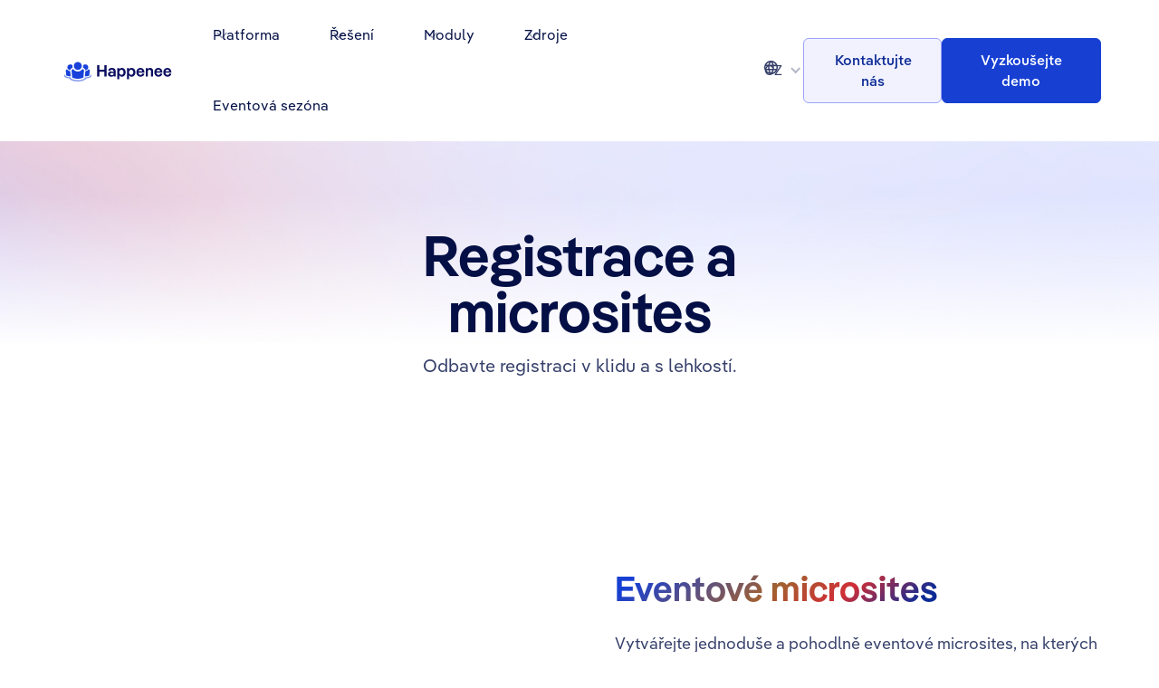

--- FILE ---
content_type: text/html
request_url: https://cz.happenee.com/moduly/registrace-a-microsites
body_size: 29287
content:
<!DOCTYPE html><!-- Last Published: Tue Dec 02 2025 16:32:47 GMT+0000 (Coordinated Universal Time) --><html data-wf-domain="cz.happenee.com" data-wf-page="632d63c542e52465ae82717d" data-wf-site="617fb173b1eff719eb010cc4" lang="cs"><head><meta charset="utf-8"/><title>Registrace a microsites | Happenee</title><meta content="Odbavte registraci účastníků eventu s lehkostí díky Happenee" name="description"/><meta content="Registrace a microsites | Happenee" property="og:title"/><meta content="Odbavte registraci účastníků eventu s lehkostí díky Happenee" property="og:description"/><meta content="Registrace a microsites | Happenee" property="twitter:title"/><meta content="Odbavte registraci účastníků eventu s lehkostí díky Happenee" property="twitter:description"/><meta property="og:type" content="website"/><meta content="summary_large_image" name="twitter:card"/><meta content="width=device-width, initial-scale=1" name="viewport"/><link href="https://cdn.prod.website-files.com/617fb173b1eff719eb010cc4/css/happenee1.webflow.shared.fd29bcef1.min.css" rel="stylesheet" type="text/css"/><script type="text/javascript">!function(o,c){var n=c.documentElement,t=" w-mod-";n.className+=t+"js",("ontouchstart"in o||o.DocumentTouch&&c instanceof DocumentTouch)&&(n.className+=t+"touch")}(window,document);</script><link href="https://cdn.prod.website-files.com/617fb173b1eff719eb010cc4/61916b509bb6164debaae587_icon.png" rel="shortcut icon" type="image/x-icon"/><link href="https://cdn.prod.website-files.com/617fb173b1eff719eb010cc4/61916b3924fbf5565b38f0e4_webclip.png" rel="apple-touch-icon"/><script async="" src="https://www.googletagmanager.com/gtag/js?id=G-NFCB68T0VY"></script><script type="text/javascript">window.dataLayer = window.dataLayer || [];function gtag(){dataLayer.push(arguments);}gtag('js', new Date());gtag('config', 'G-NFCB68T0VY', {'anonymize_ip': false});</script><script defer data-domain="happenee.com" src="https://plausible.io/js/script.js"></script>
<script async src='https://d1pdolzzcphh9x.cloudfront.net?token=pf6cl2zOftXWeLeUqxR3vSSobG57VaISHBzegZS3GMS95oexKNuSb6Jt2gYAmGjxHss0wesN-VO_bj4nOFyzqw..'></script>
<script async src="https://cdn.jsdelivr.net/npm/@finsweet/cookie-consent@1/fs-cc.js" fs-cc-mode="opt-in" fs-cc-expires="30"></script>

<script async src="https://www.googletagmanager.com/gtag/js?id=G-NFCB68T0VY" type="fs-cc" fs-cc-categories="analytics"></script>
<script type="fs-cc" fs-cc-categories="analytics">
  window.dataLayer = window.dataLayer || [];
  function gtag(){dataLayer.push(arguments);}
  gtag('js', new Date());

  gtag('config', 'G-NFCB68T0VY');
</script>

<style>
 * {
  -webkit-font-smoothing: antialiased;
  -moz-osx-font-smoothing: grayscale;
}
  html { font-size: 1.125rem; }
  @media screen and (max-width:1920px) { html { font-size: calc(0.625rem + 0.41666666666666674vw); } }
  @media screen and (max-width:1440px) { html { font-size: calc(0.8126951092611863rem + 0.20811654526534862vw); } }
  @media screen and (max-width:479px) { html { font-size: calc(0.7494769874476988rem + 0.8368200836820083vw); } }
</style>
<script type="text/javascript">window.__WEBFLOW_CURRENCY_SETTINGS = {"currencyCode":"USD","symbol":"$","decimal":".","fractionDigits":2,"group":",","template":"{{wf {\"path\":\"symbol\",\"type\":\"PlainText\"} }} {{wf {\"path\":\"amount\",\"type\":\"CommercePrice\"} }} {{wf {\"path\":\"currencyCode\",\"type\":\"PlainText\"} }}","hideDecimalForWholeNumbers":false};</script></head><body><div class="page-wrapper"><div class="global-styles w-embed"><style> .w-richtext>:first-child {margin-top: 0;}.w-richtext>:last-child, .w-richtext ol li:last-child, .w-richtext ul li:last-child {margin-bottom: 0;}a, .w-tab-link, .w-nav-link, .w-dropdown-btn, .w-dropdown-toggle, .w-dropdown-link {color: inherit;}.clickable-off {pointer-events: none;}.clickable-on{pointer-events: auto;}.div-square::after {content: "";display: block;padding-bottom: 100%;}main:focus-visible {outline: -webkit-focus-ring-color auto 0px;}.container-medium, .container-small, .container-large {margin-right: auto !important;margin-left: auto !important;}.w-input, .w-select, a {color: inherit;text-decoration: inherit;font-size: inherit;}.text-style-3lines {display: -webkit-box;overflow: hidden;-webkit-line-clamp: 3;-webkit-box-orient: vertical;}.text-style-2lines {display: -webkit-box;overflow: hidden;-webkit-line-clamp: 2;-webkit-box-orient: vertical;}.truncate-width {width: 100%;white-space: nowrap;overflow: hidden;text-overflow: ellipsis;}.no-scrollbar {-ms-overflow-style: none; overflow: -moz-scrollbars-none;}.no-scrollbar::-webkit-scrollbar {display: none;}</style></div><div class="shadow-xsmall position-fixed nav"></div><main class="main-wrapper menu"><div data-w-id="6e30da69-278a-bd41-3b2f-d3869af0c47e" data-animation="default" data-collapse="medium" data-duration="400" data-easing="ease" data-easing2="ease" role="banner" class="navbar7_component-3 w-nav"><div class="navbar05_container"><a href="/" class="navbar05_logo-link w-nav-brand"><img src="https://cdn.prod.website-files.com/617fb173b1eff719eb010cc4/6192e89e24ce576fa16f0ee9_logo-blue.svg" loading="lazy" width="132" height="24" alt="Happenee" class="navbar9_logo"/></a><nav role="navigation" class="navbar05_menu w-nav-menu"><div class="navbar05_menu-left"><div data-hover="true" data-delay="300" data-w-id="1593e716-8846-9e59-ca67-7f6da690c430" class="navbar05_menu-dropdown w-dropdown"><div class="navbar05_dropdown-toggle w-dropdown-toggle"><div class="dropdown-icon-3 w-embed"><svg width="20" height="20" viewBox="0 0 20 20" fill="none" xmlns="http://www.w3.org/2000/svg">
<path d="M5 7.5L10 12.5L15 7.5" stroke="currentColor" stroke-width="1.67" stroke-linecap="round" stroke-linejoin="round"/>
</svg></div><div>Platforma</div></div><nav class="navbar05_dropdown-list w-dropdown-list"><div class="navbar05_container"><div class="navbar05_dropdown-content"><div class="navbar05_dropdown-content-left"><div class="navbar05_dropdown-link-list"><a href="/produkt/event-ecosystem-platform" class="navbar05_dropdown-link w-inline-block"><div class="navbar05_icon-holder"><div class="icon-featured-large"><div class="icon-embed-xsmall w-embed"><svg xmlns="http://www.w3.org/2000/svg" xmlns:xlink="http://www.w3.org/1999/xlink" aria-hidden="true" role="img" class="iconify iconify--ic" width="100%" height="100%" preserveAspectRatio="xMidYMid meet" viewBox="0 0 24 24"><path fill="currentColor" d="M20 7h-5V4c0-1.1-.9-2-2-2h-2c-1.1 0-2 .9-2 2v3H4c-1.1 0-2 .9-2 2v11c0 1.1.9 2 2 2h16c1.1 0 2-.9 2-2V9c0-1.1-.9-2-2-2zM9 12c.83 0 1.5.67 1.5 1.5S9.83 15 9 15s-1.5-.67-1.5-1.5S8.17 12 9 12zm3 6H6v-.43c0-.6.36-1.15.92-1.39c.64-.28 1.34-.43 2.08-.43s1.44.15 2.08.43c.55.24.92.78.92 1.39V18zm1-9h-2V4h2v5zm4.25 7.5h-2.5c-.41 0-.75-.34-.75-.75s.34-.75.75-.75h2.5c.41 0 .75.34.75.75s-.34.75-.75.75zm0-3h-2.5c-.41 0-.75-.34-.75-.75s.34-.75.75-.75h2.5c.41 0 .75.34.75.75s-.34.75-.75.75z"></path></svg></div></div></div><div class="navbar05_item-right"><div class="margin-bottom margin-tiny"><div class="text-weight-semibold-3 text-color-gray900">Event Ecosystem platform</div></div><div class="text-size-small-6">Intuitivní a modulární nástroj pro vytváření zábavných interaktivních eventů, na které budou účastníci vždy rádi vzpomínat.</div></div></a></div><div class="navbar05_dropdown-link-list"><a href="/produkt/employee-engagement-platform" class="navbar05_dropdown-link w-inline-block"><div class="navbar05_icon-holder"><div class="icon-featured-large"><div class="icon-embed-xsmall w-embed"><svg xmlns="http://www.w3.org/2000/svg" xmlns:xlink="http://www.w3.org/1999/xlink" aria-hidden="true" role="img" class="iconify iconify--ic" width="100%" height="100%" preserveAspectRatio="xMidYMid meet" viewBox="0 0 24 24"><path fill="currentColor" d="M16.5 12c1.38 0 2.49-1.12 2.49-2.5S17.88 7 16.5 7a2.5 2.5 0 0 0 0 5zM9 11c1.66 0 2.99-1.34 2.99-3S10.66 5 9 5S6 6.34 6 8s1.34 3 3 3zm7.5 3c-1.83 0-5.5.92-5.5 2.75V18c0 .55.45 1 1 1h9c.55 0 1-.45 1-1v-1.25c0-1.83-3.67-2.75-5.5-2.75zM9 13c-2.33 0-7 1.17-7 3.5V18c0 .55.45 1 1 1h6v-2.25c0-.85.33-2.34 2.37-3.47C10.5 13.1 9.66 13 9 13z"></path></svg></div></div></div><div class="navbar05_item-right"><div class="margin-bottom margin-tiny"><div class="text-weight-semibold-3 text-color-gray900">Employee Engagement platform</div></div><div class="text-size-small-6">Revoluční a inovativní HR nástroj pro budování zdravé firemní kultury a zvyšování angažovanosti zaměstnanců v dynamickém 3D prostředí.</div></div></a></div><div class="navbar05_dropdown-link-list"><a href="/produkt/brand-engagement-platform" class="navbar05_dropdown-link w-inline-block"><div class="navbar05_icon-holder"><div class="icon-featured-large"><div class="icon-embed-xsmall w-embed"><svg xmlns="http://www.w3.org/2000/svg" xmlns:xlink="http://www.w3.org/1999/xlink" aria-hidden="true" role="img" class="iconify iconify--ic" width="100%" height="100%" preserveAspectRatio="xMidYMid meet" viewBox="0 0 24 24"><path fill="currentColor" d="M9.19 6.35c-2.04 2.29-3.44 5.58-3.57 5.89l-2.26-.97c-.65-.28-.81-1.13-.31-1.63l3.01-3.01c.47-.47 1.15-.68 1.81-.55l1.32.27zm1.49 10.16c.3.3.74.38 1.12.2c1.16-.54 3.65-1.81 5.26-3.42c4.59-4.59 4.63-8.33 4.36-9.93a.979.979 0 0 0-.79-.79c-1.6-.27-5.34-.23-9.93 4.36c-1.61 1.61-2.87 4.1-3.42 5.26c-.18.38-.09.83.2 1.12l3.2 3.2zm6.97-1.7c-2.29 2.04-5.58 3.44-5.89 3.57l.97 2.26c.28.65 1.13.81 1.63.31l3.01-3.01c.47-.47.68-1.15.55-1.81l-.27-1.32zm-8.71 2.6a3 3 0 0 1-.82 2.71c-.77.77-3.16 1.34-4.71 1.64c-.69.13-1.3-.48-1.17-1.17c.3-1.55.86-3.94 1.64-4.71a3 3 0 0 1 2.71-.82c1.17.22 2.13 1.18 2.35 2.35zM13 9c0-1.1.9-2 2-2s2 .9 2 2s-.9 2-2 2s-2-.9-2-2z"></path></svg></div></div></div><div class="navbar05_item-right"><div class="margin-bottom margin-tiny"><div class="navbar05_text-wrapper"><div class="text-weight-semibold-3 text-color-gray900">Brand Engagement platform</div></div></div><div class="text-size-small-6">Unikátní nástroj, který rozšíří váš komunikační mix o kanál, který dokáže zaujmout a konvertovat vaše publikum pomocí aktivního zapojení a gamifikace.</div></div></a></div></div></div></div></nav></div><div data-hover="true" data-delay="300" data-w-id="1593e716-8846-9e59-ca67-7f6da690c45b" class="navbar03_menu-dropdown w-dropdown"><div class="navbar03_dropdown-toggle w-dropdown-toggle"><div class="dropdown-icon-3 w-embed"><svg width="20" height="20" viewBox="0 0 20 20" fill="none" xmlns="http://www.w3.org/2000/svg">
<path d="M5 7.5L10 12.5L15 7.5" stroke="currentColor" stroke-width="1.67" stroke-linecap="round" stroke-linejoin="round"/>
</svg></div><div>Řešení</div></div><nav class="navbar03_dropdown-list w-dropdown-list"><div class="navbar03_container"><div class="navbar03_dropdown-content"><div class="navbar03_dropdown-content-left"><div class="navbar03_dropdown-link-list"><div id="w-node-_1593e716-8846-9e59-ca67-7f6da690c465-9af0c47e" class="margin-bottom margin-tiny"><h4 class="text-size-small-7 text-weight-semibold text-color-primary600">Event Ecosystem</h4></div><a href="/reseni/fyzicke-eventy" class="navbar03_dropdown-link w-inline-block"><div class="navbar03_icon-wrapper"><div class="icon-featured-large"><div class="icon-embed-xsmall w-embed"><svg xmlns="http://www.w3.org/2000/svg" xmlns:xlink="http://www.w3.org/1999/xlink" aria-hidden="true" role="img" class="iconify iconify--ic" width="100%" height="100%" preserveAspectRatio="xMidYMid meet" viewBox="0 0 24 24"><path fill="currentColor" d="M12.22 19.85c-.18.18-.5.21-.71 0a.504.504 0 0 1 0-.71l3.39-3.39l-1.41-1.41l-3.39 3.39c-.19.2-.51.19-.71 0a.504.504 0 0 1 0-.71l3.39-3.39l-1.41-1.41l-3.39 3.39c-.18.18-.5.21-.71 0a.513.513 0 0 1 0-.71l3.39-3.39l-1.42-1.41l-3.39 3.39c-.18.18-.5.21-.71 0a.513.513 0 0 1 0-.71L9.52 8.4l1.87 1.86c.95.95 2.59.94 3.54 0c.98-.98.98-2.56 0-3.54l-1.86-1.86l.28-.28c.78-.78 2.05-.78 2.83 0l4.24 4.24c.78.78.78 2.05 0 2.83l-8.2 8.2zm9.61-6.78a4.008 4.008 0 0 0 0-5.66l-4.24-4.24a4.008 4.008 0 0 0-5.66 0l-.28.28l-.28-.28a4.008 4.008 0 0 0-5.66 0L2.17 6.71a3.992 3.992 0 0 0-.4 5.19l1.45-1.45a2 2 0 0 1 .37-2.33l3.54-3.54c.78-.78 2.05-.78 2.83 0l3.56 3.56c.18.18.21.5 0 .71c-.21.21-.53.18-.71 0L9.52 5.57l-5.8 5.79c-.98.97-.98 2.56 0 3.54c.39.39.89.63 1.42.7a2.458 2.458 0 0 0 2.12 2.12a2.458 2.458 0 0 0 2.12 2.12c.07.54.31 1.03.7 1.42c.47.47 1.1.73 1.77.73c.67 0 1.3-.26 1.77-.73l8.21-8.19z"></path></svg></div></div></div><div class="navbar03_item-right"><div class="margin-bottom margin-tiny"><div class="text-weight-semibold-3 text-color-gray900">Fyzické eventy</div></div><div class="text-size-small-7">Stará dobrá klasika, ale bez stresu a front.</div></div></a><a href="/reseni/virtualni-eventy" class="navbar03_dropdown-link w-inline-block"><div class="navbar03_icon-wrapper"><div class="icon-featured-large"><div class="icon-embed-xsmall w-embed"><svg xmlns="http://www.w3.org/2000/svg" xmlns:xlink="http://www.w3.org/1999/xlink" aria-hidden="true" role="img" class="iconify iconify--ic" width="100%" height="100%" preserveAspectRatio="xMidYMid meet" viewBox="0 0 24 24"><path fill="currentColor" d="M20 3H4c-1.1 0-2 .9-2 2v11c0 1.1.9 2 2 2h3c-.55.55-1 .87-1 1.59c0 .78.63 1.41 1.41 1.41h9.17c.78 0 1.41-.63 1.41-1.41c0-.72-.44-1.03-1-1.59h3c1.1 0 2-.9 2-2V5C22 3.9 21.1 3 20 3zm0 13H4V5h16v11z"></path></svg></div></div></div><div class="navbar03_item-right"><div class="margin-bottom margin-tiny"><div class="text-weight-semibold-3 text-color-gray900">Virtuální eventy</div></div><div class="text-size-small-7">Vdechněte virtuálnímu světu, skutečné emoce!</div></div></a><a href="/reseni/hybridni-eventy" class="navbar03_dropdown-link w-inline-block"><div class="navbar03_icon-wrapper"><div class="icon-featured-large"><div class="icon-embed-xsmall w-embed"><svg xmlns="http://www.w3.org/2000/svg" xmlns:xlink="http://www.w3.org/1999/xlink" aria-hidden="true" role="img" class="iconify iconify--ic" width="100%" height="100%" preserveAspectRatio="xMidYMid meet" viewBox="0 0 24 24"><path fill="currentColor" d="M18 10.48V6c0-1.1-.9-2-2-2H4c-1.1 0-2 .9-2 2v12c0 1.1.9 2 2 2h12c1.1 0 2-.9 2-2v-4.48l4 3.98v-11l-4 3.98zm-2-.79V18H4V6h12v3.69z"></path><circle cx="10" cy="10" r="2" fill="currentColor"></circle><path fill="currentColor" d="M14 15.43c0-.81-.48-1.53-1.22-1.85a6.95 6.95 0 0 0-5.56 0A2.01 2.01 0 0 0 6 15.43V16h8v-.57z"></path></svg></div></div></div><div class="navbar03_item-right"><div class="margin-bottom margin-tiny"><div class="text-weight-semibold-3 text-color-gray900">Hybridní eventy</div></div><div class="text-size-small-7">Využijte to nejlepší z obou světů.</div></div></a><a href="/reseni/multi-eventy" class="navbar03_dropdown-link w-inline-block"><div class="navbar03_icon-wrapper"><div class="icon-featured-large"><div class="icon-embed-xsmall w-embed"><svg xmlns="http://www.w3.org/2000/svg" xmlns:xlink="http://www.w3.org/1999/xlink" aria-hidden="true" role="img" class="iconify iconify--ic" width="100%" height="100%" preserveAspectRatio="xMidYMid meet" viewBox="0 0 24 24"><path fill="currentColor" d="M12 4V2.21c0-.45-.54-.67-.85-.35l-2.8 2.79c-.2.2-.2.51 0 .71l2.79 2.79c.32.31.86.09.86-.36V6c3.31 0 6 2.69 6 6c0 .79-.15 1.56-.44 2.25c-.15.36-.04.77.23 1.04c.51.51 1.37.33 1.64-.34c.37-.91.57-1.91.57-2.95c0-4.42-3.58-8-8-8zm0 14c-3.31 0-6-2.69-6-6c0-.79.15-1.56.44-2.25c.15-.36.04-.77-.23-1.04c-.51-.51-1.37-.33-1.64.34C4.2 9.96 4 10.96 4 12c0 4.42 3.58 8 8 8v1.79c0 .45.54.67.85.35l2.79-2.79c.2-.2.2-.51 0-.71l-2.79-2.79a.5.5 0 0 0-.85.36V18z"></path></svg></div></div></div><div class="navbar03_item-right"><div class="margin-bottom margin-tiny"><div class="navbar03_text-wrapper"><div class="text-weight-semibold-3 text-color-gray900">Multi-eventy</div></div></div><div class="text-size-small-7">Plánujte všechny eventy z jednoho místa.</div></div></a></div><div class="navbar03_dropdown-link-list"><div id="w-node-_1593e716-8846-9e59-ca67-7f6da690c492-9af0c47e" class="margin-bottom margin-tiny"><h4 class="text-size-small-7 text-weight-semibold text-color-primary600">Employee Engagement</h4></div><a href="/reseni/candidate-experience" class="navbar03_dropdown-link w-inline-block"><div class="navbar03_icon-wrapper"><div class="icon-featured-large"><div class="icon-1x1-xsmall w-embed"><svg width="24" height="24" viewBox="0 0 24 24" fill="none" xmlns="http://www.w3.org/2000/svg">
<path d="M8.5 12.5C8.5 12.5 9.8125 14 12 14C14.1875 14 15.5 12.5 15.5 12.5M14.75 7.5H14.76M9.25 7.5H9.26M7 18V20.3355C7 20.8684 7 21.1348 7.10923 21.2716C7.20422 21.3906 7.34827 21.4599 7.50054 21.4597C7.67563 21.4595 7.88367 21.2931 8.29976 20.9602L10.6852 19.0518C11.1725 18.662 11.4162 18.4671 11.6875 18.3285C11.9282 18.2055 12.1844 18.1156 12.4492 18.0613C12.7477 18 13.0597 18 13.6837 18H16.2C17.8802 18 18.7202 18 19.362 17.673C19.9265 17.3854 20.3854 16.9265 20.673 16.362C21 15.7202 21 14.8802 21 13.2V7.8C21 6.11984 21 5.27976 20.673 4.63803C20.3854 4.07354 19.9265 3.6146 19.362 3.32698C18.7202 3 17.8802 3 16.2 3H7.8C6.11984 3 5.27976 3 4.63803 3.32698C4.07354 3.6146 3.6146 4.07354 3.32698 4.63803C3 5.27976 3 6.11984 3 7.8V14C3 14.93 3 15.395 3.10222 15.7765C3.37962 16.8117 4.18827 17.6204 5.22354 17.8978C5.60504 18 6.07003 18 7 18ZM15.25 7.5C15.25 7.77614 15.0261 8 14.75 8C14.4739 8 14.25 7.77614 14.25 7.5C14.25 7.22386 14.4739 7 14.75 7C15.0261 7 15.25 7.22386 15.25 7.5ZM9.75 7.5C9.75 7.77614 9.52614 8 9.25 8C8.97386 8 8.75 7.77614 8.75 7.5C8.75 7.22386 8.97386 7 9.25 7C9.52614 7 9.75 7.22386 9.75 7.5Z" stroke="currentColor" stroke-width="2" stroke-linecap="round" stroke-linejoin="round"/>
</svg></div></div></div><div class="navbar03_item-right"><div class="margin-bottom margin-tiny"><div class="text-weight-semibold-3 text-color-gray900">Candidate Experience</div></div><div class="text-size-small-7">Dejte pracovním inzerátům skutečné emoce.</div></div></a><a href="/reseni/pre-oboarding-engagement" class="navbar03_dropdown-link w-inline-block"><div class="navbar03_icon-wrapper"><div class="icon-featured-large"><div class="icon-1x1-xsmall w-embed"><svg width="24" height="24" viewBox="0 0 24 24" fill="none" xmlns="http://www.w3.org/2000/svg">
<path d="M22 11.0857V12.0057C21.9988 14.1621 21.3005 16.2604 20.0093 17.9875C18.7182 19.7147 16.9033 20.9782 14.8354 21.5896C12.7674 22.201 10.5573 22.1276 8.53447 21.3803C6.51168 20.633 4.78465 19.2518 3.61096 17.4428C2.43727 15.6338 1.87979 13.4938 2.02168 11.342C2.16356 9.19029 2.99721 7.14205 4.39828 5.5028C5.79935 3.86354 7.69279 2.72111 9.79619 2.24587C11.8996 1.77063 14.1003 1.98806 16.07 2.86572M22 4L12 14.01L9 11.01" stroke="currentColor" stroke-width="2" stroke-linecap="round" stroke-linejoin="round"/>
</svg></div></div></div><div class="navbar03_item-right"><div class="margin-bottom margin-tiny"><div class="text-weight-semibold-3 text-color-gray900">Pre-onboarding Engagement</div></div><div class="text-size-small-7">Zvyšte šance, že se nováčci skutečně stanou součástí týmu.</div></div></a><a href="/reseni/oboarding-engagement" class="navbar03_dropdown-link w-inline-block"><div class="navbar03_icon-wrapper"><div class="icon-featured-large"><div class="icon-embed-xsmall w-embed"><svg xmlns="http://www.w3.org/2000/svg" xmlns:xlink="http://www.w3.org/1999/xlink" aria-hidden="true" role="img" class="iconify iconify--ic" width="100%" height="100%" preserveAspectRatio="xMidYMid meet" viewBox="0 0 24 24"><path fill="currentColor" d="M9.19 6.35c-2.04 2.29-3.44 5.58-3.57 5.89l-2.26-.97c-.65-.28-.81-1.13-.31-1.63l3.01-3.01c.47-.47 1.15-.68 1.81-.55l1.32.27zm1.49 10.16c.3.3.74.38 1.12.2c1.16-.54 3.65-1.81 5.26-3.42c4.59-4.59 4.63-8.33 4.36-9.93a.979.979 0 0 0-.79-.79c-1.6-.27-5.34-.23-9.93 4.36c-1.61 1.61-2.87 4.1-3.42 5.26c-.18.38-.09.83.2 1.12l3.2 3.2zm6.97-1.7c-2.29 2.04-5.58 3.44-5.89 3.57l.97 2.26c.28.65 1.13.81 1.63.31l3.01-3.01c.47-.47.68-1.15.55-1.81l-.27-1.32zm-8.71 2.6a3 3 0 0 1-.82 2.71c-.77.77-3.16 1.34-4.71 1.64c-.69.13-1.3-.48-1.17-1.17c.3-1.55.86-3.94 1.64-4.71a3 3 0 0 1 2.71-.82c1.17.22 2.13 1.18 2.35 2.35zM13 9c0-1.1.9-2 2-2s2 .9 2 2s-.9 2-2 2s-2-.9-2-2z"></path></svg></div></div></div><div class="navbar03_item-right"><div class="margin-bottom margin-tiny"><div class="text-weight-semibold-3 text-color-gray900">Onboarding Engagement</div></div><div class="text-size-small-7">Proměňte onboarding nováčků ve skvělé dobrodružství!</div></div></a><a href="/reseni/interni-komunita-a-komunikace" class="navbar03_dropdown-link w-inline-block"><div class="navbar03_icon-wrapper"><div class="icon-featured-large"><div class="icon-1x1-xsmall w-embed"><svg width="24" height="24" viewBox="0 0 33 27" fill="none" xmlns="http://www.w3.org/2000/svg">
<path d="M32.65 11.39L32.25 10.7C32.14 10.51 31.9 10.45 31.71 10.56L26.31 13.71V12.92C26.31 11.6 25.24 10.52 23.91 10.52H16.71V13.63C16.71 14.43 16.17 15.17 15.38 15.29C14.38 15.45 13.51 14.68 13.51 13.71V8.99999C13.51 8.30999 13.86 7.66999 14.45 7.30999L16.12 6.26999C16.69 5.91999 17.35 5.72999 18.02 5.72999H23.18L29.1 2.37999C29.29 2.26999 29.36 2.02999 29.25 1.83999L28.85 1.13999C28.74 0.949988 28.5 0.879988 28.31 0.989988L22.76 4.13999H18.03C17.06 4.13999 16.1 4.40999 15.28 4.92999L13.61 5.96999C12.74 6.51999 12.18 7.39999 12 8.38999L8.88 10.24C7.8 10.89 7.13 12.07 7.13 13.33V15.26L0.929997 18.78C0.739997 18.89 0.669996 19.13 0.779996 19.32L1.18 20.01C1.29 20.2 1.53 20.27 1.72 20.16L8.72 16.18V13.32C8.72 12.62 9.09 11.96 9.69 11.6L11.92 10.28V13.57C11.92 15.24 13.13 16.73 14.8 16.89C16.7 17.07 18.32 15.58 18.32 13.71V12.11H23.92C24.36 12.11 24.72 12.47 24.72 12.91V14.51C24.72 14.95 24.36 15.31 23.92 15.31H22.72V17.11C22.72 18.1 21.92 18.9 20.93 18.9H20.13V19.7C20.13 20.81 19.23 21.71 18.12 21.71H12.65L6.87 25.07C6.68 25.18 6.62 25.42 6.73 25.61L7.13 26.3C7.24 26.49 7.48 26.55 7.67 26.44L13.08 23.3H18.12C19.86 23.3 21.32 22.06 21.66 20.42C23.18 20.09 24.32 18.73 24.32 17.11V16.88C25 16.77 25.55 16.35 25.91 15.8L32.52 11.95C32.71 11.84 32.77 11.6 32.66 11.41L32.65 11.39Z" fill="#1740D3"/>
</svg></div></div></div><div class="navbar03_item-right"><div class="margin-bottom margin-tiny"><div class="text-weight-semibold-3 text-color-gray900">Interní komunita a komunikace</div></div><div class="text-size-small-7">Snižte fluktuaci budováním komunity angažovaných zaměstnanců.</div></div></a><a href="/reseni/vzdelavani-a-skoleni" class="navbar03_dropdown-link w-inline-block"><div class="navbar03_icon-wrapper"><div class="icon-featured-large"><div class="icon-embed-xsmall w-embed"><svg xmlns="http://www.w3.org/2000/svg" xmlns:xlink="http://www.w3.org/1999/xlink" aria-hidden="true" role="img" class="iconify iconify--ic" width="100%" height="100%" preserveAspectRatio="xMidYMid meet" viewBox="0 0 24 24"><path fill="currentColor" d="M5 13.18v2.81c0 .73.4 1.41 1.04 1.76l5 2.73c.6.33 1.32.33 1.92 0l5-2.73c.64-.35 1.04-1.03 1.04-1.76v-2.81l-6.04 3.3c-.6.33-1.32.33-1.92 0L5 13.18zm6.04-9.66l-8.43 4.6c-.69.38-.69 1.38 0 1.76l8.43 4.6c.6.33 1.32.33 1.92 0L21 10.09V16c0 .55.45 1 1 1s1-.45 1-1V9.59c0-.37-.2-.7-.52-.88l-9.52-5.19a2.04 2.04 0 0 0-1.92 0z"></path></svg></div></div></div><div class="navbar03_item-right"><div class="margin-bottom margin-tiny"><div class="text-weight-semibold-3 text-color-gray900">Vzdělávání a školení zaměstnanců</div></div><div class="text-size-small-7">Vzdělávejte zaměstnance zábavnou a motivační formou</div></div></a></div><div class="navbar03_dropdown-link-list"><div id="w-node-_1593e716-8846-9e59-ca67-7f6da690c4c8-9af0c47e" class="margin-bottom margin-tiny"><h4 class="text-size-small-7 text-weight-semibold text-color-primary600">Brand Engagement</h4></div><a href="/reseni/lead-generation" class="navbar03_dropdown-link w-inline-block"><div class="navbar03_icon-wrapper"><div class="icon-featured-large"><div class="icon-1x1-xsmall w-embed"><svg width="24" height="24" viewBox="0 0 33 33" fill="none" xmlns="http://www.w3.org/2000/svg">
<path d="M12.34 32.72C10.89 32.72 9.54 32.43 8.29 31.86C7.04 31.29 5.88 30.47 4.79 29.41L3.7 28.32C2.71 27.33 1.97 26.23 1.46 25.01C0.949997 23.79 0.699997 22.51 0.699997 21.16C0.699997 19.71 0.979997 18.35 1.54 17.09C2.1 15.83 2.92 14.66 4.01 13.57L16.23 1.34999C16.44 1.13999 16.68 0.979992 16.95 0.859992C17.22 0.739992 17.5 0.679993 17.79 0.679993C18.08 0.679993 18.35 0.739992 18.63 0.859992C18.9 0.979992 19.16 1.13999 19.39 1.34999L22.97 4.92999C23.18 5.15999 23.33 5.41999 23.44 5.68999C23.54 5.95999 23.6 6.23999 23.6 6.52999C23.6 6.81999 23.54 7.08999 23.42 7.36999C23.3 7.64999 23.14 7.87999 22.93 8.08999L10.59 20.78C10.51 20.88 10.47 21 10.47 21.13C10.47 21.26 10.51 21.38 10.59 21.48L11.95 22.84C12.05 22.92 12.17 22.96 12.3 22.96C12.43 22.96 12.55 22.92 12.65 22.84L25.3 10.46C25.53 10.23 25.79 10.06 26.06 9.96999C26.33 9.87999 26.61 9.82999 26.9 9.82999C27.19 9.82999 27.46 9.87999 27.74 9.98999C28.01 10.09 28.25 10.25 28.46 10.46L32.04 14.08C32.25 14.29 32.41 14.53 32.53 14.8C32.65 15.07 32.71 15.35 32.71 15.64C32.71 15.93 32.65 16.2 32.53 16.48C32.41 16.76 32.25 16.99 32.04 17.2L19.54 29.74C18.58 30.73 17.48 31.47 16.23 31.98C14.98 32.49 13.69 32.74 12.34 32.74V32.72ZM17.79 10.8L21.72 6.90999C21.8 6.80999 21.84 6.67999 21.84 6.53999C21.84 6.39999 21.8 6.28999 21.72 6.20999L18.14 2.62999C18.04 2.54999 17.92 2.50999 17.79 2.50999C17.66 2.50999 17.54 2.54999 17.44 2.62999L13.55 6.55999L17.79 10.8ZM12.3 30.97C13.39 30.97 14.45 30.76 15.47 30.35C16.5 29.93 17.42 29.31 18.25 28.48L25.61 21.12L21.37 16.92L14.05 24.24C13.58 24.68 13.04 24.9 12.41 24.88C11.79 24.87 11.26 24.64 10.81 24.2L9.33 22.64C8.91 22.22 8.7 21.71 8.69 21.1C8.68 20.49 8.89 19.96 9.33 19.52L16.49 12.05L12.25 7.80999L4.93 15.13C4.1 15.96 3.48 16.89 3.06 17.91C2.64 18.94 2.44 19.99 2.44 21.08C2.44 22.17 2.65 23.27 3.06 24.29C3.48 25.32 4.1 26.24 4.93 27.07L6.33 28.47C7.11 29.27 8.01 29.89 9.04 30.32C10.07 30.75 11.15 30.96 12.29 30.96L12.3 30.97ZM26.86 19.88L30.79 15.99C30.87 15.89 30.91 15.77 30.91 15.64C30.91 15.51 30.87 15.39 30.79 15.29L27.21 11.71C27.13 11.63 27.02 11.59 26.88 11.59C26.74 11.59 26.61 11.63 26.51 11.71L22.62 15.64L26.86 19.88Z" fill="#1740D3"/>
</svg></div></div></div><div class="navbar03_item-right"><div class="margin-bottom margin-tiny"><div class="text-weight-semibold-3 text-color-gray900">Lead Generation</div></div><div class="text-size-small-7">Ohromte svou nabídkou v ten správný čas!</div></div></a><a href="/reseni/brand-komunikace" class="navbar03_dropdown-link w-inline-block"><div class="navbar03_icon-wrapper"><div class="icon-featured-large"><div class="icon-1x1-xsmall w-embed"><svg width="24" height="24" viewBox="0 0 23 19" fill="none" xmlns="http://www.w3.org/2000/svg">
<path d="M18.5312 10.3438V8.65625H22.75V10.3438H18.5312ZM19.9375 18.5L16.5344 15.9688L17.5469 14.6187L20.95 17.15L19.9375 18.5ZM17.6313 4.35313L16.6187 3.00312L19.9375 0.5L20.95 1.85L17.6313 4.35313ZM3.90625 17.375V12.875H1.9375C1.46875 12.875 1.07031 12.7109 0.742188 12.3828C0.414063 12.0547 0.25 11.6562 0.25 11.1875V7.8125C0.25 7.34375 0.414063 6.94531 0.742188 6.61719C1.07031 6.28906 1.46875 6.125 1.9375 6.125H7L12.625 2.75V16.25L7 12.875H5.59375V17.375H3.90625ZM13.75 13.2688V5.73125C14.2563 6.18125 14.6641 6.72969 14.9734 7.37656C15.2828 8.02344 15.4375 8.73125 15.4375 9.5C15.4375 10.2688 15.2828 10.9766 14.9734 11.6234C14.6641 12.2703 14.2563 12.8188 13.75 13.2688ZM1.9375 7.8125V11.1875H7.45L10.9375 13.2688V5.73125L7.45 7.8125H1.9375Z" fill="#1740D3"/>
</svg></div></div></div><div class="navbar03_item-right"><div class="margin-bottom margin-tiny"><div class="text-weight-semibold-3 text-color-gray900">Brand komunikace</div></div><div class="text-size-small-7">Dodejte digitální komunikaci skutečné emoce!</div></div></a><a href="/reseni/budovani-komunity-zakazniku" class="navbar03_dropdown-link w-inline-block"><div class="navbar03_icon-wrapper"><div class="icon-featured-large"><div class="icon-1x1-xsmall w-embed"><svg width="24" height="24" viewBox="0 0 33 27" fill="none" xmlns="http://www.w3.org/2000/svg">
<path d="M32.65 11.39L32.25 10.7C32.14 10.51 31.9 10.45 31.71 10.56L26.31 13.71V12.92C26.31 11.6 25.24 10.52 23.91 10.52H16.71V13.63C16.71 14.43 16.17 15.17 15.38 15.29C14.38 15.45 13.51 14.68 13.51 13.71V8.99999C13.51 8.30999 13.86 7.66999 14.45 7.30999L16.12 6.26999C16.69 5.91999 17.35 5.72999 18.02 5.72999H23.18L29.1 2.37999C29.29 2.26999 29.36 2.02999 29.25 1.83999L28.85 1.13999C28.74 0.949988 28.5 0.879988 28.31 0.989988L22.76 4.13999H18.03C17.06 4.13999 16.1 4.40999 15.28 4.92999L13.61 5.96999C12.74 6.51999 12.18 7.39999 12 8.38999L8.88 10.24C7.8 10.89 7.13 12.07 7.13 13.33V15.26L0.929997 18.78C0.739997 18.89 0.669996 19.13 0.779996 19.32L1.18 20.01C1.29 20.2 1.53 20.27 1.72 20.16L8.72 16.18V13.32C8.72 12.62 9.09 11.96 9.69 11.6L11.92 10.28V13.57C11.92 15.24 13.13 16.73 14.8 16.89C16.7 17.07 18.32 15.58 18.32 13.71V12.11H23.92C24.36 12.11 24.72 12.47 24.72 12.91V14.51C24.72 14.95 24.36 15.31 23.92 15.31H22.72V17.11C22.72 18.1 21.92 18.9 20.93 18.9H20.13V19.7C20.13 20.81 19.23 21.71 18.12 21.71H12.65L6.87 25.07C6.68 25.18 6.62 25.42 6.73 25.61L7.13 26.3C7.24 26.49 7.48 26.55 7.67 26.44L13.08 23.3H18.12C19.86 23.3 21.32 22.06 21.66 20.42C23.18 20.09 24.32 18.73 24.32 17.11V16.88C25 16.77 25.55 16.35 25.91 15.8L32.52 11.95C32.71 11.84 32.77 11.6 32.66 11.41L32.65 11.39Z" fill="#1740D3"/>
</svg></div></div></div><div class="navbar03_item-right"><div class="margin-bottom margin-tiny"><div class="text-weight-semibold-3 text-color-gray900">Budování komunity zákazníků</div></div><div class="text-size-small-7">Vybudujte perfektní místo pro lidi se stejnými zájmy pod vaší značkou.</div></div></a><a href="/reseni/vzdelavani-a-skoleni-zakazniku" class="navbar03_dropdown-link w-inline-block"><div class="navbar03_icon-wrapper"><div class="icon-featured-large"><div class="icon-embed-xsmall w-embed"><svg xmlns="http://www.w3.org/2000/svg" xmlns:xlink="http://www.w3.org/1999/xlink" aria-hidden="true" role="img" class="iconify iconify--ic" width="100%" height="100%" preserveAspectRatio="xMidYMid meet" viewBox="0 0 24 24"><path fill="currentColor" d="M5 13.18v2.81c0 .73.4 1.41 1.04 1.76l5 2.73c.6.33 1.32.33 1.92 0l5-2.73c.64-.35 1.04-1.03 1.04-1.76v-2.81l-6.04 3.3c-.6.33-1.32.33-1.92 0L5 13.18zm6.04-9.66l-8.43 4.6c-.69.38-.69 1.38 0 1.76l8.43 4.6c.6.33 1.32.33 1.92 0L21 10.09V16c0 .55.45 1 1 1s1-.45 1-1V9.59c0-.37-.2-.7-.52-.88l-9.52-5.19a2.04 2.04 0 0 0-1.92 0z"></path></svg></div></div></div><div class="navbar03_item-right"><div class="margin-bottom margin-tiny"><div class="text-weight-semibold-3 text-color-gray900">Vzdělávání a školení zákazníků</div></div><div class="text-size-small-7">Vzdělávejte zákazníky zábavnou a motivační formou.</div></div></a></div></div></div></div></nav></div><div data-hover="true" data-delay="300" data-w-id="1593e716-8846-9e59-ca67-7f6da690c4f3" class="navbar03_menu-dropdown w-dropdown"><div class="navbar03_dropdown-toggle w-dropdown-toggle"><div class="dropdown-icon-3 w-embed"><svg width="20" height="20" viewBox="0 0 20 20" fill="none" xmlns="http://www.w3.org/2000/svg">
<path d="M5 7.5L10 12.5L15 7.5" stroke="currentColor" stroke-width="1.67" stroke-linecap="round" stroke-linejoin="round"/>
</svg></div><div>Moduly</div></div><nav class="navbar03_dropdown-list w-dropdown-list"><div class="navbar03_container"><div class="navbar03_dropdown-content"><div class="navbar03_dropdown-content-left-2"><div class="navbar03_dropdown-link-list"><a href="/moduly/emailove-kampane" class="navbar03_dropdown-link w-inline-block"><div class="navbar01_icon-wrapper"><div class="icon-embed-xsmall w-embed"><svg xmlns="http://www.w3.org/2000/svg" xmlns:xlink="http://www.w3.org/1999/xlink" aria-hidden="true" role="img" class="iconify iconify--ic" width="100%" height="100%" preserveAspectRatio="xMidYMid meet" viewBox="0 0 24 24"><path fill="currentColor" d="M20 4H4c-1.1 0-1.99.9-1.99 2L2 18c0 1.1.9 2 2 2h8v-2H4V8l8 5l8-5v5h2V6c0-1.1-.9-2-2-2zm-8 7L4 6h16l-8 5zm5.34 11l-3.54-3.54l1.41-1.41l2.12 2.12l4.24-4.24L23 16.34L17.34 22z"></path></svg></div></div><div id="w-node-_1593e716-8846-9e59-ca67-7f6da690c500-9af0c47e" class="navbar03_item-right"><div class="text-weight-semibold-3 text-color-gray900"><strong>Emailové kampaně</strong></div></div></a><a href="/moduly/registrace-a-microsites" aria-current="page" class="navbar03_dropdown-link w-inline-block w--current"><div class="navbar01_icon-wrapper"><div class="icon-embed-xsmall w-embed"><svg xmlns="http://www.w3.org/2000/svg" xmlns:xlink="http://www.w3.org/1999/xlink" aria-hidden="true" role="img" class="iconify iconify--ic" width="100%" height="100%" preserveAspectRatio="xMidYMid meet" viewBox="0 0 24 24"><circle cx="12" cy="6" r="2" fill="currentColor"></circle><circle cx="6" cy="18" r="2" fill="currentColor"></circle><circle cx="6" cy="12" r="2" fill="currentColor"></circle><circle cx="6" cy="6" r="2" fill="currentColor"></circle><circle cx="18" cy="6" r="2" fill="currentColor"></circle><path fill="currentColor" d="M11 18.07v1.43c0 .28.22.5.5.5h1.4c.13 0 .26-.05.35-.15l5.83-5.83l-2.12-2.12l-5.81 5.81c-.1.1-.15.23-.15.36zM12.03 14L14 12.03V12c0-1.1-.9-2-2-2s-2 .9-2 2s.9 2 2 2h.03zm8.82-2.44l-1.41-1.41c-.2-.2-.51-.2-.71 0l-1.06 1.06l2.12 2.12l1.06-1.06c.2-.2.2-.51 0-.71z"></path></svg></div></div><div id="w-node-_1593e716-8846-9e59-ca67-7f6da690c507-9af0c47e" class="navbar03_item-right"><div class="text-weight-semibold-3 text-color-gray900"><strong>Registrace a microsites</strong></div></div></a><a href="/moduly/platby-a-fakturace" class="navbar03_dropdown-link w-inline-block"><div class="navbar01_icon-wrapper"><div class="icon-embed-xsmall w-embed"><svg xmlns="http://www.w3.org/2000/svg" xmlns:xlink="http://www.w3.org/1999/xlink" aria-hidden="true" role="img" class="iconify iconify--ic" width="100%" height="100%" preserveAspectRatio="xMidYMid meet" viewBox="0 0 24 24"><path fill="currentColor" d="M20 4H4c-1.11 0-1.99.89-1.99 2L2 18c0 1.11.89 2 2 2h16c1.11 0 2-.89 2-2V6c0-1.11-.89-2-2-2zm-1 14H5c-.55 0-1-.45-1-1v-5h16v5c0 .55-.45 1-1 1zm1-10H4V7c0-.55.45-1 1-1h14c.55 0 1 .45 1 1v1z"></path></svg></div></div><div id="w-node-_1593e716-8846-9e59-ca67-7f6da690c50e-9af0c47e" class="navbar03_item-right"><div class="text-weight-semibold-3 text-color-gray900"><strong>Platby a fakturace</strong></div></div></a><a href="/moduly/qr-check-in" class="navbar03_dropdown-link w-inline-block"><div class="navbar01_icon-wrapper"><div class="icon-embed-xsmall w-embed"><svg xmlns="http://www.w3.org/2000/svg" xmlns:xlink="http://www.w3.org/1999/xlink" aria-hidden="true" role="img" class="iconify iconify--ic" width="100%" height="100%" preserveAspectRatio="xMidYMid meet" viewBox="0 0 24 24"><path fill="currentColor" d="M9.5 6.5v3h-3v-3h3M11 5H5v6h6V5zm-1.5 9.5v3h-3v-3h3M11 13H5v6h6v-6zm6.5-6.5v3h-3v-3h3M19 5h-6v6h6V5zm-6 8h1.5v1.5H13V13zm1.5 1.5H16V16h-1.5v-1.5zM16 13h1.5v1.5H16V13zm-3 3h1.5v1.5H13V16zm1.5 1.5H16V19h-1.5v-1.5zM16 16h1.5v1.5H16V16zm1.5-1.5H19V16h-1.5v-1.5zm0 3H19V19h-1.5v-1.5zM21 7c-.55 0-1-.45-1-1V4h-2c-.55 0-1-.45-1-1s.45-1 1-1h3c.55 0 1 .45 1 1v3c0 .55-.45 1-1 1zm1 14v-3c0-.55-.45-1-1-1s-1 .45-1 1v2h-2c-.55 0-1 .45-1 1s.45 1 1 1h3c.55 0 1-.45 1-1zM3 22h3c.55 0 1-.45 1-1s-.45-1-1-1H4v-2c0-.55-.45-1-1-1s-1 .45-1 1v3c0 .55.45 1 1 1zM2 3v3c0 .55.45 1 1 1s1-.45 1-1V4h2c.55 0 1-.45 1-1s-.45-1-1-1H3c-.55 0-1 .45-1 1z"></path></svg></div></div><div id="w-node-_1593e716-8846-9e59-ca67-7f6da690c515-9af0c47e" class="navbar03_item-right"><div class="text-weight-semibold-3 text-color-gray900"><strong>QR check-in</strong></div></div></a><a href="/moduly/mobilni-aplikace" class="navbar03_dropdown-link w-inline-block"><div class="navbar01_icon-wrapper"><div class="icon-embed-xsmall w-embed"><svg xmlns="http://www.w3.org/2000/svg" xmlns:xlink="http://www.w3.org/1999/xlink" aria-hidden="true" role="img" class="iconify iconify--ic" width="100%" height="100%" preserveAspectRatio="xMidYMid meet" viewBox="0 0 24 24"><path fill="currentColor" d="M19 1H9c-1.1 0-2 .9-2 2v2c0 .55.45 1 1 1s1-.45 1-1V4h10v16H9v-1c0-.55-.45-1-1-1s-1 .45-1 1v2c0 1.1.9 2 2 2h10c1.1 0 2-.9 2-2V3c0-1.1-.9-2-2-2zM7.01 13.47l-1.92-1.92c-.35-.35-.92-.35-1.27 0s-.35.92 0 1.27l2.47 2.47c.39.39 1.02.39 1.41 0l5.85-5.85c.35-.35.35-.92 0-1.27s-.92-.35-1.27 0l-5.27 5.3z"></path></svg></div></div><div id="w-node-_1593e716-8846-9e59-ca67-7f6da690c51c-9af0c47e" class="navbar03_item-right"><div class="text-weight-semibold-3 text-color-gray900"><strong>Mobilní a webová aplikace</strong></div></div></a><a href="/moduly/event-management" class="navbar03_dropdown-link w-inline-block"><div class="navbar01_icon-wrapper"><div class="icon-embed-xsmall w-embed"><svg xmlns="http://www.w3.org/2000/svg" xmlns:xlink="http://www.w3.org/1999/xlink" aria-hidden="true" role="img" class="iconify iconify--ic" width="100%" height="100%" preserveAspectRatio="xMidYMid meet" viewBox="0 0 24 24"><path fill="currentColor" d="M12 22H5a2 2 0 0 1-2-2l.01-14c0-1.1.88-2 1.99-2h1V3c0-.55.45-1 1-1s1 .45 1 1v1h8V3c0-.55.45-1 1-1s1 .45 1 1v1h1c1.1 0 2 .9 2 2v6h-2v-2H5v10h7v2zm10.13-5.01l.71-.71a.996.996 0 0 0 0-1.41l-.71-.71a.996.996 0 0 0-1.41 0l-.71.71l2.12 2.12zm-.71.71l-5.01 5.01c-.18.18-.44.29-.7.29H14.5c-.28 0-.5-.22-.5-.5v-1.21c0-.27.11-.52.29-.71l5.01-5.01l2.12 2.13z"></path></svg></div></div><div id="w-node-be0754c1-e280-f514-1eda-c8636f08a99d-9af0c47e" class="navbar03_item-right"><div class="text-weight-semibold-3 text-color-gray900"><strong>Event management</strong></div></div></a></div><div class="navbar03_dropdown-link-list"><a href="/moduly/data-a-statistiky" class="navbar03_dropdown-link w-inline-block"><div class="navbar01_icon-wrapper"><div class="icon-embed-xsmall w-embed"><svg xmlns="http://www.w3.org/2000/svg" xmlns:xlink="http://www.w3.org/1999/xlink" aria-hidden="true" role="img" class="iconify iconify--ic" width="100%" height="100%" preserveAspectRatio="xMidYMid meet" viewBox="0 0 24 24"><path fill="currentColor" d="M19 3H5c-1.1 0-2 .9-2 2v14c0 1.1.9 2 2 2h14c1.1 0 2-.9 2-2V5c0-1.1-.9-2-2-2zm0 16H5V5h14v14z"></path><path fill="currentColor" d="M7 12h2v5H7zm8-5h2v10h-2zm-4 7h2v3h-2zm0-4h2v2h-2z"></path></svg></div></div><div id="w-node-b240e7f4-a1d8-3c8b-e0c0-ced2b1d8c559-9af0c47e" class="navbar03_item-right"><div class="text-weight-semibold-3 text-color-gray900"><strong>Data a statistiky</strong></div></div></a><a href="/moduly/aktivni-zapojeni" class="navbar03_dropdown-link w-inline-block"><div class="navbar01_icon-wrapper"><div class="icon-embed-xsmall w-embed"><svg xmlns="http://www.w3.org/2000/svg" xmlns:xlink="http://www.w3.org/1999/xlink" aria-hidden="true" role="img" class="iconify iconify--ic" width="100%" height="100%" preserveAspectRatio="xMidYMid meet" viewBox="0 0 24 24"><path fill="currentColor" d="M7 4c0-1.11-.89-2-2-2s-2 .89-2 2s.89 2 2 2s2-.89 2-2zm3.19.5c-.41 0-.76.25-.92.63A2.973 2.973 0 0 1 6.5 7h-3C2.67 7 2 7.67 2 8.5V11h6V8.74a4.955 4.955 0 0 0 3.12-2.91c.26-.64-.24-1.33-.93-1.33zM19 17c1.11 0 2-.89 2-2s-.89-2-2-2s-2 .89-2 2s.89 2 2 2zm1.5 1h-3c-1.26 0-2.33-.77-2.77-1.87a.986.986 0 0 0-.92-.63c-.69 0-1.19.69-.94 1.33a4.98 4.98 0 0 0 3.12 2.91V22h6v-2.5c.01-.83-.66-1.5-1.49-1.5zm-3.25-6.91s0-.01.01 0a3.02 3.02 0 0 0-2.17 2.17v-.01c-.11.43-.51.75-.98.75c-.55 0-1-.45-1-1c0-.05.02-.14.02-.14a4.99 4.99 0 0 1 3.75-3.73c.04 0 .08-.01.12-.01c.55 0 1 .45 1 1c0 .46-.32.86-.75.97zM18 6.06c0 .51-.37.92-.86.99c-3.19.39-5.7 2.91-6.09 6.1A1.002 1.002 0 0 1 9.06 13v-.09c.5-4.12 3.79-7.38 7.92-7.85h.01c.56 0 1.01.45 1.01 1z"></path></svg></div></div><div id="w-node-_1593e716-8846-9e59-ca67-7f6da690c52b-9af0c47e" class="navbar03_item-right"><div class="text-weight-semibold-3 text-color-gray900"><strong>Aktivní zapojení</strong></div></div></a><a href="/moduly/gamifikace" class="navbar03_dropdown-link w-inline-block"><div class="navbar01_icon-wrapper"><div class="icon-embed-xsmall w-embed"><svg xmlns="http://www.w3.org/2000/svg" xmlns:xlink="http://www.w3.org/1999/xlink" aria-hidden="true" role="img" class="iconify iconify--ic" width="100%" height="100%" preserveAspectRatio="xMidYMid meet" viewBox="0 0 24 24"><path fill="currentColor" d="M21 6H3c-1.1 0-2 .9-2 2v8c0 1.1.9 2 2 2h18c1.1 0 2-.9 2-2V8c0-1.1-.9-2-2-2zm0 10H3V8h18v8zM6 15h2v-2h2v-2H8V9H6v2H4v2h2z"></path><circle cx="14.5" cy="13.5" r="1.5" fill="currentColor"></circle><circle cx="18.5" cy="10.5" r="1.5" fill="currentColor"></circle></svg></div></div><div id="w-node-_1593e716-8846-9e59-ca67-7f6da690c532-9af0c47e" class="navbar03_item-right"><div class="text-weight-semibold-3 text-color-gray900"><strong>Gamifikace</strong></div></div></a><a href="/moduly/profesionalni-sluzby" class="navbar03_dropdown-link w-inline-block"><div class="navbar01_icon-wrapper"><div class="icon-embed-xsmall w-embed"><svg xmlns="http://www.w3.org/2000/svg" xmlns:xlink="http://www.w3.org/1999/xlink" aria-hidden="true" role="img" class="iconify iconify--ic" width="100%" height="100%" preserveAspectRatio="xMidYMid meet" viewBox="0 0 24 24"><path fill="currentColor" d="M12.22 19.85c-.18.18-.5.21-.71 0a.504.504 0 0 1 0-.71l3.39-3.39l-1.41-1.41l-3.39 3.39c-.19.2-.51.19-.71 0a.504.504 0 0 1 0-.71l3.39-3.39l-1.41-1.41l-3.39 3.39c-.18.18-.5.21-.71 0a.513.513 0 0 1 0-.71l3.39-3.39l-1.42-1.41l-3.39 3.39c-.18.18-.5.21-.71 0a.513.513 0 0 1 0-.71L9.52 8.4l1.87 1.86c.95.95 2.59.94 3.54 0c.98-.98.98-2.56 0-3.54l-1.86-1.86l.28-.28c.78-.78 2.05-.78 2.83 0l4.24 4.24c.78.78.78 2.05 0 2.83l-8.2 8.2zm9.61-6.78a4.008 4.008 0 0 0 0-5.66l-4.24-4.24a4.008 4.008 0 0 0-5.66 0l-.28.28l-.28-.28a4.008 4.008 0 0 0-5.66 0L2.17 6.71a3.992 3.992 0 0 0-.4 5.19l1.45-1.45a2 2 0 0 1 .37-2.33l3.54-3.54c.78-.78 2.05-.78 2.83 0l3.56 3.56c.18.18.21.5 0 .71c-.21.21-.53.18-.71 0L9.52 5.57l-5.8 5.79c-.98.97-.98 2.56 0 3.54c.39.39.89.63 1.42.7a2.458 2.458 0 0 0 2.12 2.12a2.458 2.458 0 0 0 2.12 2.12c.07.54.31 1.03.7 1.42c.47.47 1.1.73 1.77.73c.67 0 1.3-.26 1.77-.73l8.21-8.19z"></path></svg></div></div><div id="w-node-_1593e716-8846-9e59-ca67-7f6da690c539-9af0c47e" class="navbar03_item-right"><div class="text-weight-semibold-3 text-color-gray900"><strong>Profesionální služby</strong></div></div></a><a href="/moduly/branding" class="navbar03_dropdown-link w-inline-block"><div class="navbar01_icon-wrapper"><div class="icon-1x1-xsmall text-color-primary600 w-embed"><svg width="24" height="24" viewBox="0 0 24 24" fill="none" xmlns="http://www.w3.org/2000/svg">
<path d="M4 21L4 4M4 13H11.4C11.9601 13 12.2401 13 12.454 12.891C12.6422 12.7951 12.7951 12.6422 12.891 12.454C13 12.2401 13 11.9601 13 11.4V4.6C13 4.03995 13 3.75992 12.891 3.54601C12.7951 3.35785 12.6422 3.20487 12.454 3.10899C12.2401 3 11.9601 3 11.4 3H5.6C5.03995 3 4.75992 3 4.54601 3.10899C4.35785 3.20487 4.20487 3.35785 4.10899 3.54601C4 3.75992 4 4.03995 4 4.6V13ZM13 5H19.4C19.9601 5 20.2401 5 20.454 5.10899C20.6422 5.20487 20.7951 5.35785 20.891 5.54601C21 5.75992 21 6.03995 21 6.6V13.4C21 13.9601 21 14.2401 20.891 14.454C20.7951 14.6422 20.6422 14.7951 20.454 14.891C20.2401 15 19.9601 15 19.4 15H14.6C14.0399 15 13.7599 15 13.546 14.891C13.3578 14.7951 13.2049 14.6422 13.109 14.454C13 14.2401 13 13.9601 13 13.4V5Z" stroke="currentColor" stroke-width="2" stroke-linecap="round" stroke-linejoin="round"/>
</svg></div></div><div id="w-node-_1593e716-8846-9e59-ca67-7f6da690c540-9af0c47e" class="navbar03_item-right"><div class="text-weight-semibold-3 text-color-gray900"><strong>Branding</strong></div></div></a><a href="/moduly/virtualni-lobby" class="navbar03_dropdown-link w-inline-block"><div class="navbar01_icon-wrapper"><div class="icon-embed-xsmall w-embed"><svg xmlns="http://www.w3.org/2000/svg" xmlns:xlink="http://www.w3.org/1999/xlink" aria-hidden="true" role="img" class="iconify iconify--ic" width="100%" height="100%" preserveAspectRatio="xMidYMid meet" viewBox="0 0 24 24"><path fill="currentColor" d="M21.01 4C20.45 4 17.4 5.5 12 5.5c-5.31 0-8.49-1.49-9.01-1.49c-.53 0-.99.44-.99 1.01V19c0 .57.46 1 .99 1c.57 0 3.55-1.5 9.01-1.5c5.42 0 8.44 1.5 9.01 1.5c.53 0 .99-.43.99-1V5c0-.57-.46-1-.99-1zM20 17.63c-2.01-.59-4.62-1.13-8-1.13c-3.39 0-5.99.54-8 1.13V6.38c2.58.73 5.32 1.12 8 1.12c3.38 0 5.99-.54 8-1.13v11.26z"></path><path fill="currentColor" d="m9.17 10.99l-3.69 4.42c2-.26 4.18-.41 6.52-.41c2.3 0 4.52.15 6.51.4L14 10l-2.83 3.39l-2-2.4z"></path></svg></div></div><div id="w-node-_1593e716-8846-9e59-ca67-7f6da690c547-9af0c47e" class="navbar03_item-right"><div class="text-weight-semibold-3 text-color-gray900"><strong>Virtuální prostředí</strong></div></div></a></div><div class="navbar03_dropdown-link-list"><a href="/moduly/livestream-a-produkce" class="navbar03_dropdown-link w-inline-block"><div class="navbar01_icon-wrapper"><div class="icon-embed-xsmall w-embed"><svg xmlns="http://www.w3.org/2000/svg" xmlns:xlink="http://www.w3.org/1999/xlink" aria-hidden="true" role="img" class="iconify iconify--ic" width="100%" height="100%" preserveAspectRatio="xMidYMid meet" viewBox="0 0 24 24"><path fill="currentColor" d="m10.5 17.15l3.98-2.28c.67-.38.67-1.35 0-1.74l-3.98-2.28c-.67-.38-1.5.11-1.5.87v4.55c0 .77.83 1.26 1.5.88zM21 6h-7.59l2.94-2.94c.2-.2.2-.51 0-.71s-.51-.2-.71 0L12 5.99L8.36 2.35c-.2-.2-.51-.2-.71 0s-.2.51 0 .71L10.59 6H3a2 2 0 0 0-2 2v12c0 1.1.9 2 2 2h18c1.1 0 2-.9 2-2V8a2 2 0 0 0-2-2zm-1 14H4c-.55 0-1-.45-1-1V9c0-.55.45-1 1-1h16c.55 0 1 .45 1 1v10c0 .55-.45 1-1 1z"></path></svg></div></div><div id="w-node-_71e9376c-318d-cfbb-0fd5-6d86213b1372-9af0c47e" class="navbar03_item-right"><div class="text-weight-semibold-3 text-color-gray900"><strong>Livestream a produkce</strong></div></div></a><a href="/moduly/virtualni-vystava" class="navbar03_dropdown-link w-inline-block"><div class="navbar01_icon-wrapper"><div class="icon-embed-xsmall w-embed"><svg xmlns="http://www.w3.org/2000/svg" xmlns:xlink="http://www.w3.org/1999/xlink" aria-hidden="true" role="img" class="iconify iconify--ic" width="100%" height="100%" preserveAspectRatio="xMidYMid meet" viewBox="0 0 24 24"><path fill="currentColor" d="M4 15h6c.55 0 1-.45 1-1s-.45-1-1-1H4c-.55 0-1 .45-1 1s.45 1 1 1zm0 4h6c.55 0 1-.45 1-1s-.45-1-1-1H4c-.55 0-1 .45-1 1s.45 1 1 1zm0-8h6c.55 0 1-.45 1-1s-.45-1-1-1H4c-.55 0-1 .45-1 1s.45 1 1 1zM3 6c0 .55.45 1 1 1h6c.55 0 1-.45 1-1s-.45-1-1-1H4c-.55 0-1 .45-1 1zm11-1h6c.55 0 1 .45 1 1v12c0 .55-.45 1-1 1h-6c-.55 0-1-.45-1-1V6c0-.55.45-1 1-1z"></path></svg></div></div><div id="w-node-_1593e716-8846-9e59-ca67-7f6da690c556-9af0c47e" class="navbar03_item-right"><div class="text-weight-semibold-3 text-color-gray900"><strong>Virtuální výstava</strong></div></div></a><a href="/moduly/onboarding-checklist" class="navbar03_dropdown-link w-inline-block"><div class="navbar01_icon-wrapper"><div class="icon-embed-xsmall w-embed"><svg xmlns="http://www.w3.org/2000/svg" xmlns:xlink="http://www.w3.org/1999/xlink" aria-hidden="true" role="img" class="iconify iconify--ic" width="100%" height="100%" preserveAspectRatio="xMidYMid meet" viewBox="0 0 24 24"><path fill="currentColor" d="M22 8c0-.55-.45-1-1-1h-7c-.55 0-1 .45-1 1s.45 1 1 1h7c.55 0 1-.45 1-1zm-9 8c0 .55.45 1 1 1h7c.55 0 1-.45 1-1s-.45-1-1-1h-7c-.55 0-1 .45-1 1zM10.47 4.63c.39.39.39 1.02 0 1.41l-4.23 4.25c-.39.39-1.02.39-1.42 0L2.7 8.16a.996.996 0 1 1 1.41-1.41l1.42 1.42l3.54-3.54c.38-.38 1.02-.38 1.4 0zm.01 8.01c.39.39.39 1.02 0 1.41L6.25 18.3c-.39.39-1.02.39-1.42 0L2.7 16.16a.996.996 0 1 1 1.41-1.41l1.42 1.42l3.54-3.54c.38-.38 1.02-.38 1.41.01z"></path></svg></div></div><div id="w-node-_1593e716-8846-9e59-ca67-7f6da690c564-9af0c47e" class="navbar03_item-right"><div class="text-weight-semibold-3 text-color-gray900"><strong>Onboarding Checklist</strong></div></div></a><a href="/moduly/vzdelavani" class="navbar03_dropdown-link w-inline-block"><div class="navbar01_icon-wrapper"><div class="icon-embed-xsmall w-embed"><svg xmlns="http://www.w3.org/2000/svg" xmlns:xlink="http://www.w3.org/1999/xlink" aria-hidden="true" role="img" class="iconify iconify--ic" width="100%" height="100%" preserveAspectRatio="xMidYMid meet" viewBox="0 0 24 24"><path fill="currentColor" d="M5 13.18v2.81c0 .73.4 1.41 1.04 1.76l5 2.73c.6.33 1.32.33 1.92 0l5-2.73c.64-.35 1.04-1.03 1.04-1.76v-2.81l-6.04 3.3c-.6.33-1.32.33-1.92 0L5 13.18zm6.04-9.66l-8.43 4.6c-.69.38-.69 1.38 0 1.76l8.43 4.6c.6.33 1.32.33 1.92 0L21 10.09V16c0 .55.45 1 1 1s1-.45 1-1V9.59c0-.37-.2-.7-.52-.88l-9.52-5.19a2.04 2.04 0 0 0-1.92 0z"></path></svg></div></div><div id="w-node-_1593e716-8846-9e59-ca67-7f6da690c56b-9af0c47e" class="navbar03_item-right"><div class="text-weight-semibold-3 text-color-gray900"><strong>Vzdělávání</strong></div></div></a><a href="/moduly/networking" class="navbar03_dropdown-link w-inline-block"><div class="navbar01_icon-wrapper"><div class="icon-embed-xsmall w-embed"><svg xmlns="http://www.w3.org/2000/svg" xmlns:xlink="http://www.w3.org/1999/xlink" aria-hidden="true" role="img" class="iconify iconify--ic" width="100%" height="100%" preserveAspectRatio="xMidYMid meet" viewBox="0 0 24 24"><path fill="currentColor" d="M7.03 4.95L3.49 8.49c-3.32 3.32-3.32 8.7 0 12.02s8.7 3.32 12.02 0l6.01-6.01a2.517 2.517 0 0 0-.39-3.86l.39-.39c.97-.97.97-2.56 0-3.54c-.16-.16-.35-.3-.54-.41a2.497 2.497 0 0 0-3.72-3.05a2.517 2.517 0 0 0-3.88-.42l-2.51 2.51a2.493 2.493 0 0 0-3.84-.39zm1.41 1.42c.2-.2.51-.2.71 0c.2.2.2.51 0 .71l-3.18 3.18a3 3 0 0 1 0 4.24l1.41 1.41a5.004 5.004 0 0 0 1.12-5.36l6.3-6.3c.2-.2.51-.2.71 0s.2.51 0 .71l-4.6 4.6l1.41 1.41l6.01-6.01c.2-.2.51-.2.71 0c.2.2.2.51 0 .71l-6.01 6.01l1.41 1.41l4.95-4.95c.2-.2.51-.2.71 0c.2.2.2.51 0 .71l-5.66 5.66l1.41 1.41l3.54-3.54c.2-.2.51-.2.71 0c.2.2.2.51 0 .71l-6 6.01c-2.54 2.54-6.65 2.54-9.19 0s-2.54-6.65 0-9.19l3.53-3.54zM23 17c0 3.31-2.69 6-6 6v-1.5c2.48 0 4.5-2.02 4.5-4.5H23zM1 7c0-3.31 2.69-6 6-6v1.5C4.52 2.5 2.5 4.52 2.5 7H1z"></path></svg></div></div><div id="w-node-_1593e716-8846-9e59-ca67-7f6da690c572-9af0c47e" class="navbar03_item-right"><div class="text-weight-semibold-3 text-color-gray900"><strong>Networking</strong></div></div></a><a href="/moduly/lead-generation" class="navbar03_dropdown-link w-inline-block"><div class="navbar01_icon-wrapper"><div class="icon-1x1-xsmall w-embed"><svg width="24" height="24" viewBox="0 0 33 33" fill="none" xmlns="http://www.w3.org/2000/svg">
<path d="M12.34 32.72C10.89 32.72 9.54 32.43 8.29 31.86C7.04 31.29 5.88 30.47 4.79 29.41L3.7 28.32C2.71 27.33 1.97 26.23 1.46 25.01C0.949997 23.79 0.699997 22.51 0.699997 21.16C0.699997 19.71 0.979997 18.35 1.54 17.09C2.1 15.83 2.92 14.66 4.01 13.57L16.23 1.34999C16.44 1.13999 16.68 0.979992 16.95 0.859992C17.22 0.739992 17.5 0.679993 17.79 0.679993C18.08 0.679993 18.35 0.739992 18.63 0.859992C18.9 0.979992 19.16 1.13999 19.39 1.34999L22.97 4.92999C23.18 5.15999 23.33 5.41999 23.44 5.68999C23.54 5.95999 23.6 6.23999 23.6 6.52999C23.6 6.81999 23.54 7.08999 23.42 7.36999C23.3 7.64999 23.14 7.87999 22.93 8.08999L10.59 20.78C10.51 20.88 10.47 21 10.47 21.13C10.47 21.26 10.51 21.38 10.59 21.48L11.95 22.84C12.05 22.92 12.17 22.96 12.3 22.96C12.43 22.96 12.55 22.92 12.65 22.84L25.3 10.46C25.53 10.23 25.79 10.06 26.06 9.96999C26.33 9.87999 26.61 9.82999 26.9 9.82999C27.19 9.82999 27.46 9.87999 27.74 9.98999C28.01 10.09 28.25 10.25 28.46 10.46L32.04 14.08C32.25 14.29 32.41 14.53 32.53 14.8C32.65 15.07 32.71 15.35 32.71 15.64C32.71 15.93 32.65 16.2 32.53 16.48C32.41 16.76 32.25 16.99 32.04 17.2L19.54 29.74C18.58 30.73 17.48 31.47 16.23 31.98C14.98 32.49 13.69 32.74 12.34 32.74V32.72ZM17.79 10.8L21.72 6.90999C21.8 6.80999 21.84 6.67999 21.84 6.53999C21.84 6.39999 21.8 6.28999 21.72 6.20999L18.14 2.62999C18.04 2.54999 17.92 2.50999 17.79 2.50999C17.66 2.50999 17.54 2.54999 17.44 2.62999L13.55 6.55999L17.79 10.8ZM12.3 30.97C13.39 30.97 14.45 30.76 15.47 30.35C16.5 29.93 17.42 29.31 18.25 28.48L25.61 21.12L21.37 16.92L14.05 24.24C13.58 24.68 13.04 24.9 12.41 24.88C11.79 24.87 11.26 24.64 10.81 24.2L9.33 22.64C8.91 22.22 8.7 21.71 8.69 21.1C8.68 20.49 8.89 19.96 9.33 19.52L16.49 12.05L12.25 7.80999L4.93 15.13C4.1 15.96 3.48 16.89 3.06 17.91C2.64 18.94 2.44 19.99 2.44 21.08C2.44 22.17 2.65 23.27 3.06 24.29C3.48 25.32 4.1 26.24 4.93 27.07L6.33 28.47C7.11 29.27 8.01 29.89 9.04 30.32C10.07 30.75 11.15 30.96 12.29 30.96L12.3 30.97ZM26.86 19.88L30.79 15.99C30.87 15.89 30.91 15.77 30.91 15.64C30.91 15.51 30.87 15.39 30.79 15.29L27.21 11.71C27.13 11.63 27.02 11.59 26.88 11.59C26.74 11.59 26.61 11.63 26.51 11.71L22.62 15.64L26.86 19.88Z" fill="#1740D3"/>
</svg></div></div><div id="w-node-_1593e716-8846-9e59-ca67-7f6da690c579-9af0c47e" class="navbar03_item-right"><div class="text-weight-semibold-3 text-color-gray900"><strong>Lead Generation</strong></div></div></a></div><div class="navbar03_dropdown-link-list"><a href="/moduly/employer-branding" class="navbar03_dropdown-link w-inline-block"><div class="navbar01_icon-wrapper"><div class="icon-embed-xsmall w-embed"><svg xmlns="http://www.w3.org/2000/svg" xmlns:xlink="http://www.w3.org/1999/xlink" aria-hidden="true" role="img" class="iconify iconify--ic" width="100%" height="100%" preserveAspectRatio="xMidYMid meet" viewBox="0 0 24 24"><circle cx="15.5" cy="9.5" r="1.5" fill="currentColor"></circle><circle cx="8.5" cy="9.5" r="1.5" fill="currentColor"></circle><path fill="currentColor" d="M11.99 2C6.47 2 2 6.48 2 12s4.47 10 9.99 10C17.52 22 22 17.52 22 12S17.52 2 11.99 2zM12 20c-4.42 0-8-3.58-8-8s3.58-8 8-8s8 3.58 8 8s-3.58 8-8 8zm4.41-6.11a.745.745 0 0 0-1.03.24C14.64 15.3 13.38 16 12 16s-2.64-.7-3.38-1.88a.747.747 0 1 0-1.27.79C8.37 16.54 10.1 17.5 12 17.5s3.63-.97 4.65-2.58c.22-.35.11-.81-.24-1.03z"></path></svg></div></div><div id="w-node-_1593e716-8846-9e59-ca67-7f6da690c581-9af0c47e" class="navbar03_item-right"><div class="text-weight-semibold-3 text-color-gray900"><strong>Employer branding</strong></div></div></a><a href="/moduly/hr-marketing" class="navbar03_dropdown-link w-inline-block"><div class="navbar01_icon-wrapper"><div class="icon-embed-xsmall w-embed"><svg xmlns="http://www.w3.org/2000/svg" xmlns:xlink="http://www.w3.org/1999/xlink" aria-hidden="true" role="img" class="iconify iconify--ic" width="100%" height="100%" preserveAspectRatio="xMidYMid meet" viewBox="0 0 24 24"><path fill="currentColor" d="M13 16h-2c-.55 0-1-.45-1-1H3.01v4c0 1.1.9 2 2 2H19c1.1 0 2-.9 2-2v-4h-7c0 .55-.45 1-1 1zm7-9h-4c0-2.21-1.79-4-4-4S8 4.79 8 7H4c-1.1 0-2 .9-2 2v3c0 1.11.89 2 2 2h6v-1c0-.55.45-1 1-1h2c.55 0 1 .45 1 1v1h6c1.1 0 2-.9 2-2V9c0-1.1-.9-2-2-2zM10 7c0-1.1.9-2 2-2s2 .9 2 2H9.99H10z"></path></svg></div></div><div id="w-node-_1593e716-8846-9e59-ca67-7f6da690c588-9af0c47e" class="navbar03_item-right"><div class="text-weight-semibold-3 text-color-gray900"><strong>HR marketing</strong></div></div></a><a href="/moduly/pre-screening-kandidatu" class="navbar03_dropdown-link w-inline-block"><div class="navbar01_icon-wrapper"><div class="icon-embed-xsmall w-embed"><svg xmlns="http://www.w3.org/2000/svg" xmlns:xlink="http://www.w3.org/1999/xlink" aria-hidden="true" role="img" class="iconify iconify--ic" width="100%" height="100%" preserveAspectRatio="xMidYMid meet" viewBox="0 0 24 24"><circle cx="10" cy="8" r="4" fill="currentColor"></circle><path fill="currentColor" d="M10.35 14.01C7.62 13.91 2 15.27 2 18v2h9.54c-2.47-2.76-1.23-5.89-1.19-5.99zm9.08 4.01c.36-.59.57-1.28.57-2.02c0-2.21-1.79-4-4-4s-4 1.79-4 4s1.79 4 4 4c.74 0 1.43-.22 2.02-.57L20.59 22L22 20.59l-2.57-2.57zM16 18c-1.1 0-2-.9-2-2s.9-2 2-2s2 .9 2 2s-.9 2-2 2z"></path></svg></div></div><div id="w-node-_1593e716-8846-9e59-ca67-7f6da690c58f-9af0c47e" class="navbar03_item-right"><div class="text-weight-semibold-3 text-color-gray900"><strong>Pre-screening kandidátů</strong></div></div></a></div></div></div></div><div class="navbar03_bottom-bar"><div class="navbar03_bottom-bar-background"></div><div class="navbar03_container"><div class="navbar03_bottom-bar-right"><a href="/moduly/moduly" class="button-link-2 w-inline-block"><div>Všechny moduly</div><div class="icon-embed-xxsmall w-embed"><svg width="16" height="16" viewBox="0 0 16 16" fill="none" xmlns="http://www.w3.org/2000/svg">
<path fill-rule="evenodd" clip-rule="evenodd" d="M12.6893 7.25L6.96967 1.53033L8.03033 0.469666L15.5607 8L8.03033 15.5303L6.96967 14.4697L12.6893 8.75H0.5V7.25H12.6893Z" fill="currentColor"/>
</svg></div></a><a href="/moduly/vsechny-moduly" class="button-link-2 w-inline-block"><div>Seznam funkcí</div><div class="icon-embed-xxsmall w-embed"><svg width="16" height="16" viewBox="0 0 16 16" fill="none" xmlns="http://www.w3.org/2000/svg">
<path fill-rule="evenodd" clip-rule="evenodd" d="M12.6893 7.25L6.96967 1.53033L8.03033 0.469666L15.5607 8L8.03033 15.5303L6.96967 14.4697L12.6893 8.75H0.5V7.25H12.6893Z" fill="currentColor"/>
</svg></div></a></div></div></div></nav></div><div data-hover="true" data-delay="300" data-w-id="1593e716-8846-9e59-ca67-7f6da690c59d" class="navbar01_menu-dropdown w-dropdown"><div class="navbar01_dropdown-toggle w-dropdown-toggle"><div class="dropdown-icon-3 w-embed"><svg width="20" height="20" viewBox="0 0 20 20" fill="none" xmlns="http://www.w3.org/2000/svg">
<path d="M5 7.5L10 12.5L15 7.5" stroke="currentColor" stroke-width="1.67" stroke-linecap="round" stroke-linejoin="round"/>
</svg></div><div>Zdroje</div></div><nav class="navbar01_dropdown-list w-dropdown-list"><div class="navbar01_container"><div class="navbar01_dropdown-content"><div class="navbar01_dropdown-content-left"><div class="navbar01_dropdown-link-list"><div id="w-node-_1593e716-8846-9e59-ca67-7f6da690c5a7-9af0c47e" class="margin-bottom margin-tiny"><h4 class="text-size-small-8 text-weight-semibold text-color-primary600">Happenee</h4></div><a href="/o-spolecnosti" class="navbar01_dropdown-link w-inline-block"><div class="navbar01_icon-wrapper"><div class="icon-1x1-xsmall text-color-primary600 w-embed"><svg width="24" height="24" viewBox="0 0 24 24" fill="none" xmlns="http://www.w3.org/2000/svg">
<path d="M20 19V16H7C5.34315 16 4 17.3431 4 19M8.8 22H16.8C17.9201 22 18.4802 22 18.908 21.782C19.2843 21.5903 19.5903 21.2843 19.782 20.908C20 20.4802 20 19.9201 20 18.8V5.2C20 4.07989 20 3.51984 19.782 3.09202C19.5903 2.71569 19.2843 2.40973 18.908 2.21799C18.4802 2 17.9201 2 16.8 2H8.8C7.11984 2 6.27976 2 5.63803 2.32698C5.07354 2.6146 4.6146 3.07354 4.32698 3.63803C4 4.27976 4 5.11984 4 6.8V17.2C4 18.8802 4 19.7202 4.32698 20.362C4.6146 20.9265 5.07354 21.3854 5.63803 21.673C6.27976 22 7.11984 22 8.8 22Z" stroke="currentColor" stroke-width="2" stroke-linecap="round" stroke-linejoin="round"/>
</svg></div></div><div class="navbar01_item-right"><div class="margin-bottom margin-tiny"><div class="text-weight-semibold-3 text-color-gray900">Příběh Happenee</div></div><div class="text-size-small-8 hide-mobile-landscape">Kdysi dávno v jedné vzdálené galaxii…</div></div></a><a href="/zavazek-znacky" class="navbar01_dropdown-link w-inline-block"><div class="navbar01_icon-wrapper"><div class="icon-1x1-xsmall text-color-primary600 w-embed"><svg width="24" height="24" viewBox="0 0 24 24" fill="none" xmlns="http://www.w3.org/2000/svg">
<path d="M4.5 22V17M4.5 7V2M2 4.5H7M2 19.5H7M13 3L11.2658 7.50886C10.9838 8.24209 10.8428 8.60871 10.6235 8.91709C10.4292 9.1904 10.1904 9.42919 9.91709 9.62353C9.60871 9.8428 9.24209 9.98381 8.50886 10.2658L4 12L8.50886 13.7342C9.24209 14.0162 9.60871 14.1572 9.91709 14.3765C10.1904 14.5708 10.4292 14.8096 10.6235 15.0829C10.8428 15.3913 10.9838 15.7579 11.2658 16.4911L13 21L14.7342 16.4911C15.0162 15.7579 15.1572 15.3913 15.3765 15.0829C15.5708 14.8096 15.8096 14.5708 16.0829 14.3765C16.3913 14.1572 16.7579 14.0162 17.4911 13.7342L22 12L17.4911 10.2658C16.7579 9.98381 16.3913 9.8428 16.0829 9.62353C15.8096 9.42919 15.5708 9.1904 15.3765 8.91709C15.1572 8.60871 15.0162 8.24209 14.7342 7.50886L13 3Z" stroke="currentColor" stroke-width="2" stroke-linecap="round" stroke-linejoin="round"/>
</svg></div></div><div class="navbar01_item-right"><div class="margin-bottom margin-tiny"><div class="text-weight-semibold-3 text-color-gray900">Závazek značky</div></div><div class="text-size-small-8 hide-mobile-landscape">Na co se<!-- -->spolehnout?</div></div></a><a href="https://www.startupjobs.cz/startup/happenee" class="navbar01_dropdown-link w-inline-block"><div class="navbar01_icon-wrapper"><div class="icon-embed-xsmall w-embed"><svg xmlns="http://www.w3.org/2000/svg" xmlns:xlink="http://www.w3.org/1999/xlink" aria-hidden="true" role="img" class="iconify iconify--ic" width="100%" height="100%" preserveAspectRatio="xMidYMid meet" viewBox="0 0 24 24"><path fill="currentColor" d="M13 16h-2c-.55 0-1-.45-1-1H3.01v4c0 1.1.9 2 2 2H19c1.1 0 2-.9 2-2v-4h-7c0 .55-.45 1-1 1zm7-9h-4c0-2.21-1.79-4-4-4S8 4.79 8 7H4c-1.1 0-2 .9-2 2v3c0 1.11.89 2 2 2h6v-1c0-.55.45-1 1-1h2c.55 0 1 .45 1 1v1h6c1.1 0 2-.9 2-2V9c0-1.1-.9-2-2-2zM10 7c0-1.1.9-2 2-2s2 .9 2 2H9.99H10z"></path></svg></div></div><div class="navbar01_item-right"><div class="margin-bottom margin-tiny"><div class="text-weight-semibold-3 text-color-gray900">Kariéra</div></div><div class="text-size-small-8 hide-mobile-landscape">Máš dost odvahy na zábavu 24/7?</div></div></a><a href="/partneri" class="navbar01_dropdown-link w-inline-block"><div class="navbar01_icon-wrapper"><div class="icon-embed-xsmall w-embed"><svg xmlns="http://www.w3.org/2000/svg" xmlns:xlink="http://www.w3.org/1999/xlink" aria-hidden="true" role="img" class="iconify iconify--ic" width="100%" height="100%" preserveAspectRatio="xMidYMid meet" viewBox="0 0 24 24"><path fill="currentColor" d="M12.22 19.85c-.18.18-.5.21-.71 0a.504.504 0 0 1 0-.71l3.39-3.39l-1.41-1.41l-3.39 3.39c-.19.2-.51.19-.71 0a.504.504 0 0 1 0-.71l3.39-3.39l-1.41-1.41l-3.39 3.39c-.18.18-.5.21-.71 0a.513.513 0 0 1 0-.71l3.39-3.39l-1.42-1.41l-3.39 3.39c-.18.18-.5.21-.71 0a.513.513 0 0 1 0-.71L9.52 8.4l1.87 1.86c.95.95 2.59.94 3.54 0c.98-.98.98-2.56 0-3.54l-1.86-1.86l.28-.28c.78-.78 2.05-.78 2.83 0l4.24 4.24c.78.78.78 2.05 0 2.83l-8.2 8.2zm9.61-6.78a4.008 4.008 0 0 0 0-5.66l-4.24-4.24a4.008 4.008 0 0 0-5.66 0l-.28.28l-.28-.28a4.008 4.008 0 0 0-5.66 0L2.17 6.71a3.992 3.992 0 0 0-.4 5.19l1.45-1.45a2 2 0 0 1 .37-2.33l3.54-3.54c.78-.78 2.05-.78 2.83 0l3.56 3.56c.18.18.21.5 0 .71c-.21.21-.53.18-.71 0L9.52 5.57l-5.8 5.79c-.98.97-.98 2.56 0 3.54c.39.39.89.63 1.42.7a2.458 2.458 0 0 0 2.12 2.12a2.458 2.458 0 0 0 2.12 2.12c.07.54.31 1.03.7 1.42c.47.47 1.1.73 1.77.73c.67 0 1.3-.26 1.77-.73l8.21-8.19z"></path></svg></div></div><div class="navbar01_item-right"><div class="margin-bottom margin-tiny"><div class="text-weight-semibold-3 text-color-gray900">Staň se partnerem</div></div><div class="text-size-small-8 hide-mobile-landscape">Jak může Happenee rozšířit vaše portfolio?</div></div></a></div><div class="navbar01_dropdown-link-list"><div id="w-node-_1593e716-8846-9e59-ca67-7f6da690c5cf-9af0c47e" class="margin-bottom margin-tiny"><h4 class="text-size-small-8 text-weight-semibold text-color-primary600">Zdroje</h4></div><a href="/pripadove-studie/success-stories-all" class="navbar01_dropdown-link w-inline-block"><div class="navbar01_icon-wrapper"><div class="icon-1x1-xsmall text-color-primary600 w-embed"><svg width="24" height="24" viewBox="0 0 24 24" fill="none" xmlns="http://www.w3.org/2000/svg">
<path d="M4 21L4 4M4 13H11.4C11.9601 13 12.2401 13 12.454 12.891C12.6422 12.7951 12.7951 12.6422 12.891 12.454C13 12.2401 13 11.9601 13 11.4V4.6C13 4.03995 13 3.75992 12.891 3.54601C12.7951 3.35785 12.6422 3.20487 12.454 3.10899C12.2401 3 11.9601 3 11.4 3H5.6C5.03995 3 4.75992 3 4.54601 3.10899C4.35785 3.20487 4.20487 3.35785 4.10899 3.54601C4 3.75992 4 4.03995 4 4.6V13ZM13 5H19.4C19.9601 5 20.2401 5 20.454 5.10899C20.6422 5.20487 20.7951 5.35785 20.891 5.54601C21 5.75992 21 6.03995 21 6.6V13.4C21 13.9601 21 14.2401 20.891 14.454C20.7951 14.6422 20.6422 14.7951 20.454 14.891C20.2401 15 19.9601 15 19.4 15H14.6C14.0399 15 13.7599 15 13.546 14.891C13.3578 14.7951 13.2049 14.6422 13.109 14.454C13 14.2401 13 13.9601 13 13.4V5Z" stroke="currentColor" stroke-width="2" stroke-linecap="round" stroke-linejoin="round"/>
</svg></div></div><div class="navbar01_item-right"><div class="margin-bottom margin-tiny"><div class="text-weight-semibold-3 text-color-gray900">Případové studie</div></div><div class="text-size-small-8 hide-mobile-landscape">Inspirujte se příběhy z úspěšných projektů</div></div></a><a href="/blog" class="navbar01_dropdown-link w-inline-block"><div class="navbar01_icon-wrapper"><div class="icon-embed-xsmall w-embed"><svg xmlns="http://www.w3.org/2000/svg" xmlns:xlink="http://www.w3.org/1999/xlink" aria-hidden="true" role="img" class="iconify iconify--ic" width="100%" height="100%" preserveAspectRatio="xMidYMid meet" viewBox="0 0 24 24"><path fill="currentColor" d="M3 17.46v3.04c0 .28.22.5.5.5h3.04c.13 0 .26-.05.35-.15L17.81 9.94l-3.75-3.75L3.15 17.1c-.1.1-.15.22-.15.36zM20.71 7.04a.996.996 0 0 0 0-1.41l-2.34-2.34a.996.996 0 0 0-1.41 0l-1.83 1.83l3.75 3.75l1.83-1.83z"></path></svg></div></div><div class="navbar01_item-right"><div class="margin-bottom margin-tiny"><div class="text-weight-semibold-3 text-color-gray900">Blog</div></div><div class="text-size-small-8 hide-mobile-landscape">Novinky, trendy a trocha toho vzdělávání</div></div></a><a href="/legal-cs/vseobecne-obchodni-podminky" class="navbar01_dropdown-link w-inline-block"><div class="navbar01_icon-wrapper"><div class="icon-embed-xsmall w-embed"><svg width="33" height="31" viewBox="0 0 33 31" fill="none" xmlns="http://www.w3.org/2000/svg">
<path d="M11.1 6.56V3.4C11.1 2.73 11.34 2.15 11.82 1.67C12.3 1.19 12.87 0.949997 13.55 0.949997H19.87C20.54 0.949997 21.12 1.19 21.6 1.67C22.08 2.15 22.32 2.72 22.32 3.4V6.56H30.28C30.95 6.56 31.53 6.8 32.01 7.28C32.49 7.76 32.73 8.33 32.73 9.01V28C32.73 28.67 32.49 29.25 32.01 29.73C31.53 30.21 30.96 30.45 30.28 30.45H3.14C2.47 30.45 1.89 30.21 1.41 29.73C0.930003 29.25 0.690002 28.68 0.690002 28V9C0.690002 8.33 0.930003 7.75 1.41 7.27C1.89 6.79 2.46 6.55 3.14 6.55H11.1V6.56ZM13.04 6.56H20.37V3.4C20.37 3.26 20.32 3.13 20.22 3.02C20.12 2.91 20 2.85 19.86 2.85H13.54C13.4 2.85 13.28 2.91 13.18 3.02C13.08 3.13 13.03 3.26 13.03 3.4V6.56H13.04ZM30.81 20.41H20.03V22.73H13.46V20.41H2.59V27.99C2.59 28.13 2.65 28.26 2.76 28.37C2.87 28.48 3 28.54 3.14 28.54H30.26C30.4 28.54 30.53 28.48 30.64 28.37C30.75 28.26 30.81 28.13 30.81 27.99V20.41ZM15.36 20.83H18.1V18.09H15.36V20.83ZM2.6 18.51H13.46V16.15H20.03V18.51H30.81V8.99C30.81 8.85 30.75 8.73 30.64 8.63C30.53 8.53 30.4 8.48 30.26 8.48H3.14C3 8.48 2.87 8.53 2.76 8.63C2.65 8.73 2.59 8.85 2.59 8.99V18.51H2.6Z" fill="#1740D3"/>
</svg></div></div><div class="navbar01_item-right"><div class="margin-bottom margin-tiny"><div class="text-weight-semibold-3 text-color-gray900">Všeobecné obchodní podmínky</div></div><div class="text-size-small-8 hide-mobile-landscape">Hrajeme fér</div></div></a><a href="/legal-cs/security-cz" class="navbar01_dropdown-link w-inline-block"><div class="navbar01_icon-wrapper"><div class="icon-embed-xsmall w-embed"><svg xmlns="http://www.w3.org/2000/svg" xmlns:xlink="http://www.w3.org/1999/xlink" aria-hidden="true" role="img" class="iconify iconify--ic" width="100%" height="100%" preserveAspectRatio="xMidYMid meet" viewBox="0 0 24 24"><path fill="currentColor" d="m11.19 1.36l-7 3.11C3.47 4.79 3 5.51 3 6.3V11c0 5.55 3.84 10.74 9 12c5.16-1.26 9-6.45 9-12V6.3c0-.79-.47-1.51-1.19-1.83l-7-3.11c-.51-.23-1.11-.23-1.62 0zM12 11.99h7c-.53 4.12-3.28 7.79-7 8.94V12H5V6.3l7-3.11v8.8z"></path></svg></div></div><div class="navbar01_item-right"><div class="margin-bottom margin-tiny"><div class="text-weight-semibold-3 text-color-gray900">Zabezpečení a ochrana dat</div></div><div class="text-size-small-8 hide-mobile-landscape">Vaše data jsou u nás v bezpečí</div></div></a><a href="/legal-cs/terms-of-use-cz" class="navbar01_dropdown-link w-inline-block"><div class="navbar01_icon-wrapper"><div class="icon-embed-xsmall w-embed"><svg xmlns="http://www.w3.org/2000/svg" xmlns:xlink="http://www.w3.org/1999/xlink" aria-hidden="true" role="img" class="iconify iconify--ic" width="100%" height="100%" preserveAspectRatio="xMidYMid meet" viewBox="0 0 24 24"><path fill="currentColor" d="M7 3H4v3H2V1h5v2zm15 3V1h-5v2h3v3h2zM7 21H4v-3H2v5h5v-2zm13-3v3h-3v2h5v-5h-2zM17 6H7v12h10V6zm2 12c0 1.1-.9 2-2 2H7c-1.1 0-2-.9-2-2V6c0-1.1.9-2 2-2h10c1.1 0 2 .9 2 2v12zM15 8H9v2h6V8zm0 3H9v2h6v-2zm0 3H9v2h6v-2z"></path></svg></div></div><div class="navbar01_item-right"><div class="margin-bottom margin-tiny"><div class="text-weight-semibold-3 text-color-gray900">Podmínky užití</div></div><div class="text-size-small-8 hide-mobile-landscape">Používání Happenee nemá žádná úskalí</div></div></a><a href="/legal-cs/privacy-policy-cz" class="navbar01_dropdown-link w-inline-block"><div class="navbar01_icon-wrapper"><div class="icon-embed-xsmall w-embed"><svg xmlns="http://www.w3.org/2000/svg" xmlns:xlink="http://www.w3.org/1999/xlink" aria-hidden="true" role="img" class="iconify iconify--ic" width="100%" height="100%" preserveAspectRatio="xMidYMid meet" viewBox="0 0 24 24"><path fill="currentColor" d="M4.19 4.47C3.47 4.79 3 5.51 3 6.3V11c0 5.55 3.84 10.74 9 12c5.16-1.26 9-6.45 9-12V6.3c0-.79-.47-1.51-1.19-1.83l-7-3.11c-.52-.23-1.11-.23-1.62 0l-7 3.11zM12 7c.55 0 1 .45 1 1s-.45 1-1 1s-1-.45-1-1s.45-1 1-1zm0 4c.55 0 1 .45 1 1v4c0 .55-.45 1-1 1s-1-.45-1-1v-4c0-.55.45-1 1-1z"></path></svg></div></div><div class="navbar01_item-right"><div class="margin-bottom margin-tiny"><div class="text-weight-semibold-3 text-color-gray900">Ochrana soukromí</div></div><div class="text-size-small-8 hide-mobile-landscape">S osobními údaji nakládáme v souladu s GDPR</div></div></a><a href="/legal-cs/dpa" class="navbar01_dropdown-link w-inline-block"><div class="navbar01_icon-wrapper"><div class="icon-1x1-xsmall w-embed"><svg width="24" height="24" viewBox="0 0 24 24" fill="none" xmlns="http://www.w3.org/2000/svg">
<path d="M22 11.0857V12.0057C21.9988 14.1621 21.3005 16.2604 20.0093 17.9875C18.7182 19.7147 16.9033 20.9782 14.8354 21.5896C12.7674 22.201 10.5573 22.1276 8.53447 21.3803C6.51168 20.633 4.78465 19.2518 3.61096 17.4428C2.43727 15.6338 1.87979 13.4938 2.02168 11.342C2.16356 9.19029 2.99721 7.14205 4.39828 5.5028C5.79935 3.86354 7.69279 2.72111 9.79619 2.24587C11.8996 1.77063 14.1003 1.98806 16.07 2.86572M22 4L12 14.01L9 11.01" stroke="currentColor" stroke-width="2" stroke-linecap="round" stroke-linejoin="round"/>
</svg></div></div><div class="navbar01_item-right"><div class="margin-bottom margin-tiny"><div class="text-weight-semibold-3 text-color-gray900">Zpracování osobních údajů</div></div><div class="text-size-small-8 hide-mobile-landscape">Zjistěte jak v Happenee zpracováváme osobní údaje</div></div></a></div></div><div class="navbar01_dropdown-content-right"><div class="navbar01_dropdown-content-wrapper"><div id="w-node-_1593e716-8846-9e59-ca67-7f6da690c5fc-9af0c47e" class="padding-left padding-custom1"><h4 class="text-size-small-8 text-weight-semibold text-color-primary600">Ke stažení</h4></div><div class="navbar01_dropdown-blog-list"><a href="https://content.app-us1.com/njNVR/2023/04/24/adf4ce29-d5f8-46b7-ac4c-7755b6950c50.pdf" target="_blank" class="navbar01_blog-item w-inline-block"><div class="navbar01_blog-image-wrapper"><div class="navbar01_blog-image-content"><div class="text-size-small-8 text-weight-medium">Checklist</div></div><img src="https://cdn.prod.website-files.com/617fb173b1eff719eb010cc4/62b9d18d3227274f25bdabd9_62aa08305541925bb0c8651b_Test%2027.webp" loading="eager" sizes="(max-width: 479px) 0px, 100vw" srcset="https://cdn.prod.website-files.com/617fb173b1eff719eb010cc4/62b9d18d3227274f25bdabd9_62aa08305541925bb0c8651b_Test%2027-p-500.webp 500w, https://cdn.prod.website-files.com/617fb173b1eff719eb010cc4/62b9d18d3227274f25bdabd9_62aa08305541925bb0c8651b_Test%2027-p-800.webp 800w, https://cdn.prod.website-files.com/617fb173b1eff719eb010cc4/62b9d18d3227274f25bdabd9_62aa08305541925bb0c8651b_Test%2027-p-1080.webp 1080w, https://cdn.prod.website-files.com/617fb173b1eff719eb010cc4/62b9d18d3227274f25bdabd9_62aa08305541925bb0c8651b_Test%2027.webp 1920w" alt="" class="navbar01_blog-image"/></div><div class="navbar01_large-item-content"><div class="margin-bottom margin-tiny"><div class="text-weight-semibold-3 text-color-gray900">Event checklist</div></div><div class="text-size-small-8">Přehledný checklist k organizaci fyzických akcí, který vám celý proces usnadní.</div><div class="margin-top-2 margin-xxsmall"><div class="button-row-2"><div class="button-link-2 is-button-xsmall"><div class="button-icon w-embed"><svg width="32" height="32" viewBox="0 0 32 32" fill="none" xmlns="http://www.w3.org/2000/svg">
<path d="M3 32C2.2 32 1.5 31.7 0.9 31.1C0.3 30.5 0 29.8 0 29V21.85H3V29H29V21.85H32V29C32 29.8 31.7 30.5 31.1 31.1C30.5 31.7 29.8 32 29 32H3ZM16 24.35L6.35 14.7L8.5 12.55L14.5 18.55V0H17.5V18.55L23.5 12.55L25.65 14.7L16 24.35Z" fill="#1740D3"/>
</svg></div><div>Získat</div></div></div></div></div></a><a href="https://content.app-us1.com/njNVR/2023/04/24/64550d77-c11f-4908-a677-f1830e99b5a5.pdf" class="navbar01_blog-item w-inline-block"><div class="navbar01_blog-image-wrapper"><div class="navbar01_blog-image-content"><div class="text-size-small-8 text-weight-medium">eBook</div></div><img src="https://cdn.prod.website-files.com/617fb173b1eff719eb010cc4/62b9d18d3227274f25bdabd9_62aa08305541925bb0c8651b_Test%2027.webp" loading="eager" sizes="(max-width: 479px) 0px, 100vw" srcset="https://cdn.prod.website-files.com/617fb173b1eff719eb010cc4/62b9d18d3227274f25bdabd9_62aa08305541925bb0c8651b_Test%2027-p-500.webp 500w, https://cdn.prod.website-files.com/617fb173b1eff719eb010cc4/62b9d18d3227274f25bdabd9_62aa08305541925bb0c8651b_Test%2027-p-800.webp 800w, https://cdn.prod.website-files.com/617fb173b1eff719eb010cc4/62b9d18d3227274f25bdabd9_62aa08305541925bb0c8651b_Test%2027-p-1080.webp 1080w, https://cdn.prod.website-files.com/617fb173b1eff719eb010cc4/62b9d18d3227274f25bdabd9_62aa08305541925bb0c8651b_Test%2027.webp 1920w" alt="" class="navbar01_blog-image"/></div><div class="navbar01_large-item-content"><div class="margin-bottom margin-tiny"><div class="text-weight-semibold-3 text-color-gray900">13 nástrojů, které usnadní život každého evenťáka!</div></div><div class="text-size-small-8">Jaké aplikace se vám nejvíce vyplatí při realizaci?</div><div class="margin-top-2 margin-xxsmall"><div class="button-row-2"><div class="button-link-2 is-button-xsmall"><div class="button-icon w-embed"><svg width="32" height="32" viewBox="0 0 32 32" fill="none" xmlns="http://www.w3.org/2000/svg">
<path d="M3 32C2.2 32 1.5 31.7 0.9 31.1C0.3 30.5 0 29.8 0 29V21.85H3V29H29V21.85H32V29C32 29.8 31.7 30.5 31.1 31.1C30.5 31.7 29.8 32 29 32H3ZM16 24.35L6.35 14.7L8.5 12.55L14.5 18.55V0H17.5V18.55L23.5 12.55L25.65 14.7L16 24.35Z" fill="#1740D3"/>
</svg></div><div>Získat</div></div></div></div></div></a><a href="https://content.app-us1.com/njNVR/2023/04/24/875941bb-838f-4009-bc92-25bd1d6e5f9b.pdf" class="navbar01_blog-item w-inline-block"><div class="navbar01_blog-image-wrapper"><div class="navbar01_blog-image-content"><div class="text-size-small-8 text-weight-medium">Whitepaper</div></div><img src="https://cdn.prod.website-files.com/617fb173b1eff719eb010cc4/62b9d18d3227274f25bdabd9_62aa08305541925bb0c8651b_Test%2027.webp" loading="eager" sizes="(max-width: 479px) 0px, 100vw" srcset="https://cdn.prod.website-files.com/617fb173b1eff719eb010cc4/62b9d18d3227274f25bdabd9_62aa08305541925bb0c8651b_Test%2027-p-500.webp 500w, https://cdn.prod.website-files.com/617fb173b1eff719eb010cc4/62b9d18d3227274f25bdabd9_62aa08305541925bb0c8651b_Test%2027-p-800.webp 800w, https://cdn.prod.website-files.com/617fb173b1eff719eb010cc4/62b9d18d3227274f25bdabd9_62aa08305541925bb0c8651b_Test%2027-p-1080.webp 1080w, https://cdn.prod.website-files.com/617fb173b1eff719eb010cc4/62b9d18d3227274f25bdabd9_62aa08305541925bb0c8651b_Test%2027.webp 1920w" alt="" class="navbar01_blog-image"/></div><div class="navbar01_large-item-content"><div class="margin-bottom margin-tiny"><div class="text-weight-semibold-3 text-color-gray900">Top 5 priorit pro HR leadery v roce 2023</div></div><div class="text-size-small-8">Udržte krok se světovými trendy v oblasti HR a zjistěte, jak přemýšlejí leadeři.</div><div class="margin-top-2 margin-xxsmall"><div class="button-row-2"><div class="button-link-2 is-button-xsmall"><div class="button-icon w-embed"><svg width="32" height="32" viewBox="0 0 32 32" fill="none" xmlns="http://www.w3.org/2000/svg">
<path d="M3 32C2.2 32 1.5 31.7 0.9 31.1C0.3 30.5 0 29.8 0 29V21.85H3V29H29V21.85H32V29C32 29.8 31.7 30.5 31.1 31.1C30.5 31.7 29.8 32 29 32H3ZM16 24.35L6.35 14.7L8.5 12.55L14.5 18.55V0H17.5V18.55L23.5 12.55L25.65 14.7L16 24.35Z" fill="#1740D3"/>
</svg></div><div>Získat</div></div></div></div></div></a></div></div><div class="navbar01_dropdown-right-overlay-absolute"></div></div></div></div></nav></div><a href="/reseni/box25k" class="navbar05_link w-nav-link">Eventová sezóna</a></div><div class="navbar05_menu-right"><div class="navbar05_button-wrapper"><div data-hover="false" data-delay="0" class="navbar11_menu-dropdown-2 w-dropdown"><div class="navbar11_dropdown-toggle-2 w-dropdown-toggle"><div class="dropdown-icon-3 lang w-icon-dropdown-toggle"></div><div class="icon-embed-xxsmall language w-embed"><svg width="currentWidth" height="currentHeight" viewBox="0 0 20 20" fill="none" xmlns="http://www.w3.org/2000/svg">
<path fill-rule="evenodd" clip-rule="evenodd" d="M9.99 0C4.47 0 0 4.48 0 10C0 15.52 4.47 20 9.99 20C15.52 20 20 15.52 20 10C20 4.48 15.52 0 9.99 0ZM16.92 6H13.97C13.65 4.75 13.19 3.55 12.59 2.44C14.43 3.07 15.96 4.35 16.92 6ZM10 2.04C10.83 3.24 11.48 4.57 11.91 6H8.09C8.52 4.57 9.17 3.24 10 2.04ZM2.26 12C2.1 11.36 2 10.69 2 10C2 9.31 2.1 8.64 2.26 8H5.64C5.56 8.66 5.5 9.32 5.5 10C5.5 10.68 5.56 11.34 5.64 12H2.26ZM3.08 14H6.03C6.35 15.25 6.81 16.45 7.41 17.56C5.57 16.93 4.04 15.66 3.08 14V14ZM6.03 6H3.08C4.04 4.34 5.57 3.07 7.41 2.44C6.81 3.55 6.35 4.75 6.03 6V6ZM10 17.96C9.17 16.76 8.52 15.43 8.09 14H11.91C11.48 15.43 10.83 16.76 10 17.96ZM12.34 12H7.66C7.57 11.34 7.5 10.68 7.5 10C7.5 9.32 7.57 8.65 7.66 8H12.34C12.43 8.65 12.5 9.32 12.5 10C12.5 10.68 12.43 11.34 12.34 12ZM12.59 17.56C13.19 16.45 13.65 15.25 13.97 14H16.92C15.96 15.65 14.43 16.93 12.59 17.56V17.56ZM14.36 12C14.44 11.34 14.5 10.68 14.5 10C14.5 9.32 14.44 8.66 14.36 8H17.74C17.9 8.64 18 9.31 18 10C18 10.69 17.9 11.36 17.74 12H14.36Z" fill="currentColor"/>
</svg></div><div>CZ</div></div><nav class="navbar11_dropdown-list-2 shadow-xlarge w-dropdown-list"><div class="navbar11_dropdown-link-list"><a href="https://en.happenee.com/modules/registration-and-microsites" class="navbar11_dropdown-link-2 w-inline-block"><div class="navbar11_icon-wrapper"><img src="https://cdn.prod.website-files.com/617fb173b1eff719eb010cc4/62af5625b91b818a77aae2ca_en.png" loading="lazy" alt="English" class="icon-xsmall"/></div><div class="navbar11_text-wrapper"><div class="text-weight-medium">English</div></div></a><a href="#" class="navbar11_dropdown-link-2 w-inline-block"><div class="navbar11_icon-wrapper"><img src="https://cdn.prod.website-files.com/617fb173b1eff719eb010cc4/62af564b9b6a1eb4b00b2321_cs.png" loading="lazy" alt="Čeština" class="icon-xsmall"/></div><div class="navbar11_text-wrapper"><div class="text-weight-medium">Čeština</div></div></a></div></nav></div><a href="https://cz.happenee.com/kontakt/kontaktujte-nas" class="button-secondary w-inline-block"><div>Kontaktujte nás</div></a><a href="/demo/interaktivni-prohlidky" class="button-primary w-inline-block"><div>Vyzkoušejte demo</div></a></div></div></nav><div class="navbar05_menu-button w-nav-button"><div class="menu-icon_component"><div class="menu-icon_line-top-3"></div><div class="menu-icon_line-middle-3"><div class="menu-icon_line-middle-inner"></div></div><div class="menu-icon_line-bottom-3"></div></div></div></div></div><div class="solution-header2"><div class="max-width-medium"><div class="margin-bottom margin-xsmall"><h1 class="heading-style-h1 solution"><strong>Registrace a microsites</strong></h1></div><p class="text-size-large">Odbavte registraci v klidu a s lehkostí.</p></div></div><section class="section-layout209"><div class="page-padding"><div class="container-large"><div class="padding-vertical padding-xhuge"><div class="w-layout-grid layout209_component"><div class="layout209_image-wrapper"><div class="image-wrapper-16-9"><div data-poster-url="https://cdn.prod.website-files.com/617fb173b1eff719eb010cc4/63fdf1ea5c083d12cc5fd666_Eventové microsites-poster-00001.jpg" data-video-urls="https://cdn.prod.website-files.com/617fb173b1eff719eb010cc4/63fdf1ea5c083d12cc5fd666_Eventové microsites-transcode.mp4,https://cdn.prod.website-files.com/617fb173b1eff719eb010cc4/63fdf1ea5c083d12cc5fd666_Eventové microsites-transcode.webm" data-autoplay="true" data-loop="true" data-wf-ignore="true" class="image-wrapper_image video w-background-video w-background-video-atom"><video id="0245aee1-6cfe-8e2f-8f72-b4757e6ed4f5-video" autoplay="" loop="" style="background-image:url(&quot;https://cdn.prod.website-files.com/617fb173b1eff719eb010cc4/63fdf1ea5c083d12cc5fd666_Eventové microsites-poster-00001.jpg&quot;)" muted="" playsinline="" data-wf-ignore="true" data-object-fit="cover"><source src="https://cdn.prod.website-files.com/617fb173b1eff719eb010cc4/63fdf1ea5c083d12cc5fd666_Eventové microsites-transcode.mp4" data-wf-ignore="true"/><source src="https://cdn.prod.website-files.com/617fb173b1eff719eb010cc4/63fdf1ea5c083d12cc5fd666_Eventové microsites-transcode.webm" data-wf-ignore="true"/></video></div></div></div><div id="w-node-_0245aee1-6cfe-8e2f-8f72-b4757e6ed4f6-ae82717d" class="layout209_content"><div class="margin-bottom margin-small"><h3><strong class="dark-gradient">Eventové microsites</strong><br/></h3></div><div class="margin-bottom margin-small"><p class="text-size-medium">Vytvářejte jednoduše a pohodlně eventové microsites, na kterých účastníci najdou vše, co potřebují nebo se pomocí pár kliků snadno zaregistrují.</p></div><div class="layout209_item-list"><div id="w-node-_0245aee1-6cfe-8e2f-8f72-b4757e6ed500-ae82717d" class="layout209_item"><div class="layout209_item-icon-wrapper"><img src="https://cdn.prod.website-files.com/617fb173b1eff719eb010cc4/6266943fb3a0880675236d6f_check.svg" loading="lazy" alt="" class="icon-1x1-xsmall"/></div><div class="layout209_item-text-wrapper"><p>Snadný builder stránky</p></div></div><div id="w-node-_0245aee1-6cfe-8e2f-8f72-b4757e6ed506-ae82717d" class="layout209_item"><div class="layout209_item-icon-wrapper"><img src="https://cdn.prod.website-files.com/617fb173b1eff719eb010cc4/6266943fb3a0880675236d6f_check.svg" loading="lazy" alt="" class="icon-1x1-xsmall"/></div><div class="layout209_item-text-wrapper"><p>Branding</p></div></div><div id="w-node-_0245aee1-6cfe-8e2f-8f72-b4757e6ed50c-ae82717d" class="layout209_item"><div class="layout209_item-icon-wrapper"><img src="https://cdn.prod.website-files.com/617fb173b1eff719eb010cc4/6266943fb3a0880675236d6f_check.svg" loading="lazy" alt="" class="icon-1x1-xsmall"/></div><div class="layout209_item-text-wrapper"><p>Vlastní doména</p></div></div></div></div></div></div></div></div></section><section class="section-layout209"><div class="page-padding"><div class="container-large"><div class="padding-vertical padding-xhuge"><div class="w-layout-grid layout18_component"><div class="layout18_content"><div class="margin-bottom margin-small"><h3 class="dark-gradient"><strong>Registrační formuláře</strong></h3></div><div class="margin-bottom margin-small"><p class="text-size-medium">Připravujte dynamické  a víceúrovňové registrační formuláře s podmínečným obsahem a možností registrace více účastníků současně</p></div><div class="layout18_item-list"><div id="w-node-_0245aee1-6cfe-8e2f-8f72-b4757e6ed520-ae82717d" class="layout209_item"><div class="layout209_item-icon-wrapper"><img src="https://cdn.prod.website-files.com/617fb173b1eff719eb010cc4/6266943fb3a0880675236d6f_check.svg" loading="lazy" alt="" class="icon-1x1-xsmall"/></div><div class="layout209_item-text-wrapper"><p>Podmíněné otázky</p></div></div><div id="w-node-_0245aee1-6cfe-8e2f-8f72-b4757e6ed526-ae82717d" class="layout209_item"><div class="layout209_item-icon-wrapper"><img src="https://cdn.prod.website-files.com/617fb173b1eff719eb010cc4/6266943fb3a0880675236d6f_check.svg" loading="lazy" alt="" class="icon-1x1-xsmall"/></div><div class="layout209_item-text-wrapper"><p>Doprovodné osoby</p></div></div><div id="w-node-d95c2d35-e3c8-0913-609e-ddad34a2a467-ae82717d" class="layout209_item"><div class="layout209_item-icon-wrapper"><img src="https://cdn.prod.website-files.com/617fb173b1eff719eb010cc4/6266943fb3a0880675236d6f_check.svg" loading="lazy" alt="" class="icon-1x1-xsmall"/></div><div class="layout209_item-text-wrapper"><p>Nastavení limitací</p></div></div></div></div><div class="layout209_image-wrapper"><div class="image-wrapper-16-9"><div data-poster-url="https://cdn.prod.website-files.com/617fb173b1eff719eb010cc4/63fe69b1c0e7a0a69341d105_Registrační formuláře-poster-00001.jpg" data-video-urls="https://cdn.prod.website-files.com/617fb173b1eff719eb010cc4/63fe69b1c0e7a0a69341d105_Registrační formuláře-transcode.mp4,https://cdn.prod.website-files.com/617fb173b1eff719eb010cc4/63fe69b1c0e7a0a69341d105_Registrační formuláře-transcode.webm" data-autoplay="true" data-loop="true" data-wf-ignore="true" class="image-wrapper_image video w-background-video w-background-video-atom"><video id="0245aee1-6cfe-8e2f-8f72-b4757e6ed52e-video" autoplay="" loop="" style="background-image:url(&quot;https://cdn.prod.website-files.com/617fb173b1eff719eb010cc4/63fe69b1c0e7a0a69341d105_Registrační formuláře-poster-00001.jpg&quot;)" muted="" playsinline="" data-wf-ignore="true" data-object-fit="cover"><source src="https://cdn.prod.website-files.com/617fb173b1eff719eb010cc4/63fe69b1c0e7a0a69341d105_Registrační formuláře-transcode.mp4" data-wf-ignore="true"/><source src="https://cdn.prod.website-files.com/617fb173b1eff719eb010cc4/63fe69b1c0e7a0a69341d105_Registrační formuláře-transcode.webm" data-wf-ignore="true"/></video></div></div></div></div></div></div></div></section><section class="section-layout18"><div class="page-padding"><div class="container-large margin-bottom margin-large"><div class="padding-vertical padding-xhuge"><div class="w-layout-grid layout209_component"><div class="layout209_image-wrapper"><div class="image-wrapper-16-9"><div data-poster-url="https://cdn.prod.website-files.com/617fb173b1eff719eb010cc4/64005f283d2fc7868cc30faf_Rezervační systém-poster-00001.jpg" data-video-urls="https://cdn.prod.website-files.com/617fb173b1eff719eb010cc4/64005f283d2fc7868cc30faf_Rezervační systém-transcode.mp4,https://cdn.prod.website-files.com/617fb173b1eff719eb010cc4/64005f283d2fc7868cc30faf_Rezervační systém-transcode.webm" data-autoplay="true" data-loop="true" data-wf-ignore="true" class="image-wrapper_image video w-background-video w-background-video-atom"><video id="0245aee1-6cfe-8e2f-8f72-b4757e6ed536-video" autoplay="" loop="" style="background-image:url(&quot;https://cdn.prod.website-files.com/617fb173b1eff719eb010cc4/64005f283d2fc7868cc30faf_Rezervační systém-poster-00001.jpg&quot;)" muted="" playsinline="" data-wf-ignore="true" data-object-fit="cover"><source src="https://cdn.prod.website-files.com/617fb173b1eff719eb010cc4/64005f283d2fc7868cc30faf_Rezervační systém-transcode.mp4" data-wf-ignore="true"/><source src="https://cdn.prod.website-files.com/617fb173b1eff719eb010cc4/64005f283d2fc7868cc30faf_Rezervační systém-transcode.webm" data-wf-ignore="true"/></video></div></div></div><div id="w-node-_0245aee1-6cfe-8e2f-8f72-b4757e6ed537-ae82717d" class="layout209_content"><div class="margin-bottom margin-small"><h3><span><strong class="dark-gradient">Rezervační systém</strong></span><br/></h3></div><div class="margin-bottom margin-small"><p class="text-size-medium">Ušetřete si čas díky rezervačnímu systému, který umožňuje účastníkům vybírat ubytování nebo přepravu přímo v registračním formuláři i přehledem volných kapacit.</p></div><div class="layout209_item-list"><div id="w-node-_0245aee1-6cfe-8e2f-8f72-b4757e6ed542-ae82717d" class="layout209_item"><div class="layout209_item-icon-wrapper"><img src="https://cdn.prod.website-files.com/617fb173b1eff719eb010cc4/6266943fb3a0880675236d6f_check.svg" loading="lazy" alt="" class="icon-1x1-xsmall"/></div><div class="layout209_item-text-wrapper"><p>Rezervace ubytování</p></div></div><div id="w-node-_0245aee1-6cfe-8e2f-8f72-b4757e6ed548-ae82717d" class="layout209_item"><div class="layout209_item-icon-wrapper"><img src="https://cdn.prod.website-files.com/617fb173b1eff719eb010cc4/6266943fb3a0880675236d6f_check.svg" loading="lazy" alt="" class="icon-1x1-xsmall"/></div><div class="layout209_item-text-wrapper"><p>Rezervace přepravy</p></div></div><div id="w-node-_2fcd4b8f-6f2c-587c-fb21-733d38fea862-ae82717d" class="layout209_item"><div class="layout209_item-icon-wrapper"><img src="https://cdn.prod.website-files.com/617fb173b1eff719eb010cc4/6266943fb3a0880675236d6f_check.svg" loading="lazy" alt="" class="icon-1x1-xsmall"/></div><div class="layout209_item-text-wrapper"><p>Zobrazení kapacit v reálném čase</p></div></div></div></div></div></div></div></div></section><section class="section-layout18"><div class="page-padding"><div class="container-large margin-bottom margin-large"><div class="padding-vertical"><div class="margin-bottom margin-large"><div class="align-center"><h2 class="heading-style-h3"><strong>Funkce modulu</strong></h2></div></div><div class="w-dyn-list"><div role="list" class="collection-list w-dyn-items"><div role="listitem" class="collection-item w-dyn-item"><h6>Vouchery a slevové kódy</h6><div class="padding-bottom padding-xxsmall"></div><div class="text-opacity">Neomezená tvorba slevových kódů, definice hodnoty procenty, částkou. Nasatvení časových nebo početních limitů pro využití.</div></div><div role="listitem" class="collection-item w-dyn-item"><h6>Platební brány</h6><div class="padding-bottom padding-xxsmall"></div><div class="text-opacity">Platby přes připravené platební branám Pays, Stripe nebo Paypal.</div></div><div role="listitem" class="collection-item w-dyn-item"><h6>Ticketing</h6><div class="padding-bottom padding-xxsmall"></div><div class="text-opacity">Vytváření a distribuce virtuálních vstupenek</div></div><div role="listitem" class="collection-item w-dyn-item"><h6>Rezervační systém</h6><div class="padding-bottom padding-xxsmall"></div><div class="text-opacity">Účastníci mohou rezervovat ubytování nebo přepravu přímo v registračním formuláři i přehledem volných kapacit.</div></div><div role="listitem" class="collection-item w-dyn-item"><h6>Řízení přístupů</h6><div class="padding-bottom padding-xxsmall"></div><div class="text-opacity">Možnost omezení přístupu do různých sekcí a modulů pro určité skupiny v rámci projektu.</div></div><div role="listitem" class="collection-item w-dyn-item"><h6>QR Checkin</h6><div class="padding-bottom padding-xxsmall"></div><div class="text-opacity">QR kódy nejen pro odbavení u hlavního vstupu, ale i pro přístup uzavřených nebo VIP sekcí, pro výdej občerstvení nebo na šatny.</div></div><div role="listitem" class="collection-item w-dyn-item"><h6>Registrace na více eventů</h6><div class="padding-bottom padding-xxsmall"></div><div class="text-opacity">Snadná registrace na více eventů z jedné microsite</div></div><div role="listitem" class="collection-item w-dyn-item"><h6>Feedbackové formuláře</h6><div class="padding-bottom padding-xxsmall"></div><div class="text-opacity">Sbírání zpětné vazby pomocí foruláře během nebo po skončení události.</div></div><div role="listitem" class="collection-item w-dyn-item"><h6>Registrační formulář</h6><div class="padding-bottom padding-xxsmall"></div><div class="text-opacity">Víceúrovňové registrační formuláře s podmíněnámi otázkami nebo rezervačním systémem.</div></div><div role="listitem" class="collection-item w-dyn-item"><h6>Microsite</h6><div class="padding-bottom padding-xxsmall"></div><div class="text-opacity">Tvorba přistávacích stránek v intuitivním editoru. Texty, obrázky, videa, program, konktakní informace nebo embed.</div></div><div role="listitem" class="collection-item w-dyn-item"><h6>Emailová analytika</h6><div class="padding-bottom padding-xxsmall"></div><div class="text-opacity">Přehled emailových statistitk (doručení, otevření, stav registrace, stažení mobilní aplikace.</div></div><div role="listitem" class="collection-item w-dyn-item"><h6>Emailové šablony</h6><div class="padding-bottom padding-xxsmall"></div><div class="text-opacity">Využijte připravené šablony pro jednotlivé typy rozesílky.</div></div><div role="listitem" class="collection-item w-dyn-item"><h6>Emailové pozvánky</h6><div class="padding-bottom padding-xxsmall"></div><div class="text-opacity">Rozesílka emailových pozvánek na definované skupiny skupiny kontaktů.</div></div><div role="listitem" class="collection-item w-dyn-item"><h6>Email marketing</h6><div class="padding-bottom padding-xxsmall"></div><div class="text-opacity">Možnost vytvoření mailové kampaně pro váš event. Pozvánky, remidery nebo followupy.</div></div><div role="listitem" class="collection-item w-dyn-item"><h6>Emailový editor</h6><div class="padding-bottom padding-xxsmall"></div><div class="text-opacity">Tvorba funkčních emailů v intuitivním editoru s texty, nadpisy, obrázky nebo CTA tlačítky</div></div></div></div></div></div></div></section><section class="section_cta25"><div class="padding-global"><div class="container-large"><div class="padding-section-large"><div class="div-block-2"><div class="max-width-medium"><div class="margin-bottom margin-xsmall"><h2 class="heading-style-h3">Z čeho se platforma skládá?</h2></div><p class="text-size-medium text-style-secondary">Prohlédněte si všechny moduly připravené k sestavení flexibilního řešení podle vašich představ.</p><div class="margin-top-2 margin-medium"><div class="button-group-2 is-center"><a href="/moduly/moduly" class="button-4 is-link is-icon w-inline-block"><div>Prohlédout moduly</div><div class="icon-embed-xxsmall w-embed"><svg width="16" height="16" viewBox="0 0 16 16" fill="none" xmlns="http://www.w3.org/2000/svg">
<path d="M6 3L11 8L6 13" stroke="CurrentColor" stroke-width="1.5"/>
</svg></div></a></div></div></div></div></div></div></div></section><div class="bottom-cta"><section class="section_layout18"><section data-w-id="5d4e29bd-67bf-0d1f-60bd-0456a01e748b" class="section_cta57"><div class="padding-global"><div class="container-small"><div class="padding-section-large"><div class="text-align-center"><div class="margin-bottom margin-small"><div class="cta57_heading-top"><h2 class="heading-style-h1 cta-footer">Vyzkoušejte</h2></div><div class="cta57_heading-bottom"><h2 class="heading-style-h1 cta-footer">Happenee</h2></div></div><p class="text-size-large max-width-medium">Vyzkoušejte platformu z pohledu návštěvníka se všemi funkcemi a moduly přímo ve vašem internetovém prohlížeči.</p><div class="margin-top-2 margin-medium"><div class="button-group is-center cta-footer"><a href="/demo/interaktivni-prohlidky" class="button-primary shadow-large w-button">Vyzkoušejte demo</a><div class="w-embed w-script"><!-- Google Calendar Appointment Scheduling begin -->
<link href="https://calendar.google.com/calendar/scheduling-button-script.css" rel="stylesheet">
<script src="https://calendar.google.com/calendar/scheduling-button-script.js" async></script>
<style>
.qxCTlb{color:#1740d3!important;background:transparent!important;font-family:Pangeatext,sans-serif!important;}
.qxCTlb:hover{color:#071c6b!important;}
</style>
<script>
(function() {
  var target = document.currentScript;
  window.addEventListener('load', function() {
    calendar.schedulingButton.load({
      url: 'https://calendar.google.com/calendar/appointments/schedules/AcZssZ3InU3w9PzRUz0R4NP39KGCXda-LwliYAYHh2BwtXMDCQxs4uvF9Gmu8BfRvpf0IjBceTRCNaUE?gv=true',
      color: '#039BE5',
      label: 'Naplánovat komentovanou ukázku',
      target,
    });
  });
})();
</script>
<!-- end Google Calendar Appointment Scheduling --></div></div></div></div></div></div></div></section><div class="padding-global"></div></section><section class="section_logo4"><div class="padding-global"><div class="container-large"><div><div class="w-layout-grid logo4_component"><div class="logo4_content"><div class="margin-bottom margin-xsmall"><h2>Proč vybrat Happenee?</h2></div><div class="layout18_item-list grid"><div id="w-node-_5d4e29bd-67bf-0d1f-60bd-0456a01e74ac-a01e7489" class="layout18_item"><div class="layout18_item-icon-wrapper"><div class="icon-embed-xsmall text-color-light-blue w-embed"><svg xmlns="http://www.w3.org/2000/svg" xmlns:xlink="http://www.w3.org/1999/xlink" aria-hidden="true" role="img" class="iconify iconify--tabler" width="100%" height="100%" preserveAspectRatio="xMidYMid meet" viewBox="0 0 24 24"><g fill="none" stroke="currentColor" stroke-linecap="round" stroke-linejoin="round" stroke-width="2"><path d="m7 16.5l-5-3l5-3l5 3V19l-5 3z"></path><path d="M2 13.5V19l5 3m0-5.455l5-3.03m5 2.985l-5-3l5-3l5 3V19l-5 3zM12 19l5 3m0-5.5l5-3m-10 0V8L7 5l5-3l5 3v5.5M7 5.03v5.455M12 8l5-3"></path></g></svg></div></div><div class="layout18_item-text-wrapper"><p>Modularita a flexibilita</p></div></div><div id="w-node-_5d4e29bd-67bf-0d1f-60bd-0456a01e74b2-a01e7489" class="layout18_item"><div class="layout18_item-icon-wrapper"><div class="icon-embed-xsmall text-color-light-blue w-embed"><svg xmlns="http://www.w3.org/2000/svg" xmlns:xlink="http://www.w3.org/1999/xlink" aria-hidden="true" role="img" class="iconify iconify--tabler" width="100%" height="100%" preserveAspectRatio="xMidYMid meet" viewBox="0 0 24 24"><g fill="none" stroke="currentColor" stroke-linecap="round" stroke-linejoin="round" stroke-width="2"><path d="m7 16.5l-5-3l5-3l5 3V19l-5 3z"></path><path d="M2 13.5V19l5 3m0-5.455l5-3.03m5 2.985l-5-3l5-3l5 3V19l-5 3zM12 19l5 3m0-5.5l5-3m-10 0V8L7 5l5-3l5 3v5.5M7 5.03v5.455M12 8l5-3"></path></g></svg></div></div><div class="layout18_item-text-wrapper"><p>Nejste v tom sami</p></div></div><div id="w-node-_5d4e29bd-67bf-0d1f-60bd-0456a01e74b8-a01e7489" class="layout18_item"><div class="layout18_item-icon-wrapper"><div class="icon-embed-xsmall text-color-light-blue w-embed"><svg xmlns="http://www.w3.org/2000/svg" xmlns:xlink="http://www.w3.org/1999/xlink" aria-hidden="true" role="img" class="iconify iconify--bx" width="100%" height="100%" preserveAspectRatio="xMidYMid meet" viewBox="0 0 24 24"><path d="M19.965 8.521C19.988 8.347 20 8.173 20 8c0-2.379-2.143-4.288-4.521-3.965C14.786 2.802 13.466 2 12 2s-2.786.802-3.479 2.035C6.138 3.712 4 5.621 4 8c0 .173.012.347.035.521C2.802 9.215 2 10.535 2 12s.802 2.785 2.035 3.479A3.976 3.976 0 0 0 4 16c0 2.379 2.138 4.283 4.521 3.965C9.214 21.198 10.534 22 12 22s2.786-.802 3.479-2.035C17.857 20.283 20 18.379 20 16c0-.173-.012-.347-.035-.521C21.198 14.785 22 13.465 22 12s-.802-2.785-2.035-3.479zm-9.01 7.895l-3.667-3.714l1.424-1.404l2.257 2.286l4.327-4.294l1.408 1.42l-5.749 5.706z" fill="currentColor"></path></svg></div></div><div class="layout18_item-text-wrapper"><p>Ověřená spolehlivost</p></div></div><div id="w-node-_5d4e29bd-67bf-0d1f-60bd-0456a01e74be-a01e7489" class="layout18_item"><div class="layout18_item-icon-wrapper"><div class="icon-embed-xsmall text-color-light-blue w-embed"><svg xmlns="http://www.w3.org/2000/svg" xmlns:xlink="http://www.w3.org/1999/xlink" aria-hidden="true" role="img" class="iconify iconify--ph" width="100%" height="100%" preserveAspectRatio="xMidYMid meet" viewBox="0 0 256 256"><path fill="currentColor" d="M247.5 181.7h-.1l-16.3-84.5c0-.1 0-.1-.1-.2a60 60 0 0 0-59-49.3L84 48a59.9 59.9 0 0 0-59.1 49.6v.2L8.6 181.6a35.9 35.9 0 0 0 29.2 41.7a31.8 31.8 0 0 0 6.2.6a36.4 36.4 0 0 0 25.5-10.5l.4-.5l40.7-45l34.9-.2l40.6 45.3l.5.5A36 36 0 0 0 212 224a33.6 33.6 0 0 0 6.3-.6a36.1 36.1 0 0 0 29.2-41.7ZM104 116h-8v8a8 8 0 0 1-16 0v-8h-8a8 8 0 0 1 0-16h8v-8a8 8 0 0 1 16 0v8h8a8 8 0 0 1 0 16Zm40-8a8 8 0 0 1 8-8h32a8 8 0 0 1 0 16h-32a8 8 0 0 1-8-8Zm71.5 99.7a20.1 20.1 0 0 1-17.5-5.4l-31.1-34.5h5.1a60 60 0 0 0 51-28.3l8.7 45.2a20 20 0 0 1-16.2 23Z"></path></svg></div></div><div class="layout18_item-text-wrapper"><p>Autentické zapojení</p></div></div><div id="w-node-_5d4e29bd-67bf-0d1f-60bd-0456a01e74c4-a01e7489" class="layout18_item"><div class="layout18_item-icon-wrapper"><div class="icon-embed-xsmall text-color-light-blue w-embed"><svg xmlns="http://www.w3.org/2000/svg" xmlns:xlink="http://www.w3.org/1999/xlink" aria-hidden="true" role="img" class="iconify iconify--simple-icons" width="100%" height="100%" preserveAspectRatio="xMidYMid meet" viewBox="0 0 24 24"><path fill="currentColor" d="M15.442.718a2.58 2.58 0 0 0-2.579 2.579a2.58 2.58 0 0 0 1.368 2.275L12.809 8.27a3.505 3.505 0 0 0-1.077-.172a3.505 3.505 0 0 0-3.505 3.505a3.505 3.505 0 0 0 .085.745l-2.83 1.036a2.97 2.97 0 0 0-2.513-1.39A2.97 2.97 0 0 0 0 14.962a2.97 2.97 0 0 0 2.97 2.97a2.97 2.97 0 0 0 2.969-2.97a2.97 2.97 0 0 0-.072-.634l2.716-1.193a3.505 3.505 0 0 0 3.15 1.972a3.505 3.505 0 0 0 2.129-.724l2.276 2.167a4.305 4.305 0 0 0-.749 2.426a4.305 4.305 0 0 0 4.306 4.305A4.305 4.305 0 0 0 24 18.977a4.305 4.305 0 0 0-4.305-4.305a4.305 4.305 0 0 0-2.718.969l-2.424-1.964a3.505 3.505 0 0 0 .684-2.074a3.505 3.505 0 0 0-1.521-2.89l1.204-2.891a2.58 2.58 0 0 0 .522.054a2.58 2.58 0 0 0 2.58-2.58a2.58 2.58 0 0 0-2.58-2.578Z"></path></svg></div></div><div class="layout18_item-text-wrapper"><p>Integrace</p></div></div><div id="w-node-_5d4e29bd-67bf-0d1f-60bd-0456a01e74ca-a01e7489" class="layout18_item"><div class="layout18_item-icon-wrapper"><div class="icon-embed-xsmall text-color-light-blue w-embed"><svg xmlns="http://www.w3.org/2000/svg" xmlns:xlink="http://www.w3.org/1999/xlink" aria-hidden="true" role="img" class="iconify iconify--ic" width="100%" height="100%" preserveAspectRatio="xMidYMid meet" viewBox="0 0 24 24"><path fill="currentColor" d="M12 1L3 5v6c0 5.55 3.84 10.74 9 12c5.16-1.26 9-6.45 9-12V5l-9-4zm0 10.99h7c-.53 4.12-3.28 7.79-7 8.94V12H5V6.3l7-3.11v8.8z"></path></svg></div></div><div class="layout18_item-text-wrapper"><p>Zabezpečení</p></div></div><div id="w-node-_5d4e29bd-67bf-0d1f-60bd-0456a01e74d0-a01e7489" class="layout18_item"><div class="layout18_item-icon-wrapper"><div class="icon-embed-xsmall text-color-light-blue w-embed"><svg xmlns="http://www.w3.org/2000/svg" xmlns:xlink="http://www.w3.org/1999/xlink" aria-hidden="true" role="img" class="iconify iconify--ic" width="100%" height="100%" preserveAspectRatio="xMidYMid meet" viewBox="0 0 24 24"><path fill="currentColor" d="M9.19 6.35c-2.04 2.29-3.44 5.58-3.57 5.89l-2.26-.97c-.65-.28-.81-1.13-.31-1.63l3.01-3.01c.47-.47 1.15-.68 1.81-.55l1.32.27zm1.49 10.16c.3.3.74.38 1.12.2c1.16-.54 3.65-1.81 5.26-3.42c4.59-4.59 4.63-8.33 4.36-9.93a.979.979 0 0 0-.79-.79c-1.6-.27-5.34-.23-9.93 4.36c-1.61 1.61-2.87 4.1-3.42 5.26c-.18.38-.09.83.2 1.12l3.2 3.2zm6.97-1.7c-2.29 2.04-5.58 3.44-5.89 3.57l.97 2.26c.28.65 1.13.81 1.63.31l3.01-3.01c.47-.47.68-1.15.55-1.81l-.27-1.32zm-8.71 2.6a3 3 0 0 1-.82 2.71c-.77.77-3.16 1.34-4.71 1.64c-.69.13-1.3-.48-1.17-1.17c.3-1.55.86-3.94 1.64-4.71a3 3 0 0 1 2.71-.82c1.17.22 2.13 1.18 2.35 2.35zM13 9c0-1.1.9-2 2-2s2 .9 2 2s-.9 2-2 2s-2-.9-2-2z"></path></svg></div></div><div class="layout18_item-text-wrapper"><p>Rychlé nasazení</p></div></div><div id="w-node-_5d4e29bd-67bf-0d1f-60bd-0456a01e74d6-a01e7489" class="layout18_item"><div class="layout18_item-icon-wrapper"><div class="icon-embed-xsmall text-color-light-blue w-embed"><svg xmlns="http://www.w3.org/2000/svg" xmlns:xlink="http://www.w3.org/1999/xlink" aria-hidden="true" role="img" class="iconify iconify--bx" width="100%" height="100%" preserveAspectRatio="xMidYMid meet" viewBox="0 0 24 24"><path d="M11 4l-.5-1l-.5 1l-1 .125l.834.708L9.5 6l1-.666l1 .666l-.334-1.167l.834-.708zm8.334 10.666L18.5 13l-.834 1.666l-1.666.209l1.389 1.181L16.834 18l1.666-1.111L20.166 18l-.555-1.944L21 14.875zM6.667 6.333L6 5l-.667 1.333L4 6.5l1.111.944L4.667 9L6 8.111L7.333 9l-.444-1.556L8 6.5zM3.414 17c0 .534.208 1.036.586 1.414L5.586 20c.378.378.88.586 1.414.586s1.036-.208 1.414-.586L20 8.414c.378-.378.586-.88.586-1.414S20.378 5.964 20 5.586L18.414 4c-.756-.756-2.072-.756-2.828 0L4 15.586c-.378.378-.586.88-.586 1.414zM17 5.414L18.586 7L15 10.586L13.414 9L17 5.414z" fill="currentColor"></path></svg></div></div><div class="layout18_item-text-wrapper"><p>Buďte zábavní!</p></div></div></div></div><div class="w-layout-grid logo4_list"><div id="w-node-_5d4e29bd-67bf-0d1f-60bd-0456a01e74e3-a01e7489" class="logo4_wrapper"><img src="https://cdn.prod.website-files.com/617fb173b1eff719eb010cc4/624dcc93879d8e19ed52847d_genesys-vector-logo.svg" loading="lazy" alt="" class="logo4_logo"/></div><div id="w-node-_5d4e29bd-67bf-0d1f-60bd-0456a01e74e5-a01e7489" class="logo4_wrapper"><img src="https://cdn.prod.website-files.com/617fb173b1eff719eb010cc4/619aa35c3b3a6a71fe9f653c_microsoft.svg" loading="lazy" alt="" class="logo4_logo"/></div><div id="w-node-_5d4e29bd-67bf-0d1f-60bd-0456a01e74e7-a01e7489" class="logo4_wrapper"><img src="https://cdn.prod.website-files.com/617fb173b1eff719eb010cc4/619aa35c14095877730c8e3e_globsec.svg" loading="lazy" alt="" class="logo4_logo"/></div><div id="w-node-_5d4e29bd-67bf-0d1f-60bd-0456a01e74e9-a01e7489" class="logo4_wrapper"><img src="https://cdn.prod.website-files.com/617fb173b1eff719eb010cc4/61ca3ff600ce8eba89122e9d_axis.svg" loading="lazy" alt="" class="logo4_logo"/></div><div id="w-node-_5d4e29bd-67bf-0d1f-60bd-0456a01e74eb-a01e7489" class="logo4_wrapper"><img src="https://cdn.prod.website-files.com/617fb173b1eff719eb010cc4/61ca40fff77eeb4ca245c158_letistepraha.svg" loading="lazy" alt="" class="logo4_logo"/></div><div id="w-node-_5d4e29bd-67bf-0d1f-60bd-0456a01e74ed-a01e7489" class="logo4_wrapper"><img src="https://cdn.prod.website-files.com/617fb173b1eff719eb010cc4/6215b12c801c0b434bff5910_vodafone.svg" loading="lazy" alt="" class="logo4_logo"/></div></div></div></div></div></div></section></div><footer class="footer6_component"><div class="page-padding"><div class="container-large"><div class="padding-vertical padding-xxlarge"><div class="padding-bottom padding-large"><div class="w-layout-grid footer6_top-wrapper"><div class="footer6_link-list"><div class="footer6_column-heading-2">Event Ecosystem</div><a href="/reseni/fyzicke-eventy" class="footer6_link">Fyzické eventy</a><a href="/reseni/virtualni-eventy" class="footer6_link">Virtuální eventy</a><a href="/reseni/hybridni-eventy" class="footer6_link">Hybridní eventy</a><a href="/reseni/multi-eventy" class="footer6_link">Multi-eventy</a></div><div class="footer6_link-list"><div class="footer6_column-heading-2">Employee Engagement</div><a href="/reseni/candidate-experience" class="footer6_link">Candidate Experience</a><a href="/reseni/pre-oboarding-engagement" class="footer6_link">Pre-onboarding Engagement</a><a href="/reseni/oboarding-engagement" class="footer6_link">Onboarding Engagement</a><a href="/reseni/interni-komunita-a-komunikace" class="footer6_link">Interní komunita a komunikace</a><a href="/reseni/vzdelavani-a-skoleni" class="footer6_link">Vzdělávání a školení zaměstnanců</a></div><div class="footer6_link-list"><div class="footer6_column-heading-2">Brand Engagement</div><a href="/reseni/lead-generation" class="footer6_link">Lead generation</a><a href="/reseni/brand-komunikace" class="footer6_link">Brand komunikace</a><a href="/reseni/budovani-komunity-zakazniku" class="footer6_link">Budování komunity zákazníků</a><a href="/reseni/vzdelavani-a-skoleni-zakazniku" class="footer6_link">Vzdělávání a školení zákazníků</a></div><div class="footer6_link-list"><a href="/demo/interaktivni-prohlidky" class="w-inline-block"><div class="footer6_column-heading-2">Demo</div></a><a href="/demo/ukazka-pro-fyzicke-eventy" class="footer6_link">Fyzické eventy</a><a href="/demo/ukazka-pro-virtualni-eventy" class="footer6_link">Virtuální eventy</a><a href="/demo/demo-pro-onboarding-novacku" class="footer6_link">Onboarding zaměstnanců</a></div><div class="footer6_link-list"><div class="footer6_column-heading-2">Zdroje</div><a href="/blog" class="footer6_link">Blog</a><a href="/pripadove-studie/success-stories-all" class="footer6_link">Případové studie</a><a href="/partneri" class="footer6_link">Partneři</a></div><div class="footer6_link-list"><div class="footer6_column-heading-2">Legal</div><a href="/legal-cs/vseobecne-obchodni-podminky" class="footer6_link">Všeobecné obchodní podmínky</a><a href="/legal-cs/security-cz" class="footer6_link">Zabezpečení a ochrana dat</a><a href="/legal-cs/terms-of-use-cz" class="footer6_link">Podmínky užití</a><a href="/legal-cs/privacy-policy-cz" class="footer6_link">Zpracování osobních údajů</a><a href="/legal-cs/dpa" class="footer6_link">Zpracování osobních údajů</a></div><div class="footer6_link-list"><div class="footer6_column-heading-2">Moduly a funkce</div><a href="/moduly/vsechny-moduly" class="footer6_link">Přehled modulů</a><a href="/moduly/vsechny-moduly" class="footer6_link">Seznam funkcí</a></div><div class="footer6_link-list"><div class="footer6_column-heading-2">O nás</div><a href="/o-spolecnosti" class="footer6_link">O společnosti</a><a href="/zavazek-znacky" class="footer6_link">Náš závazek</a></div><div class="footer6_link-list"><div class="footer6_column-heading-2">Přihlásit se</div><a href="https://admin.happenee.com/" target="_blank" class="footer6_link">Přihlásit jako organizátor</a><a href="https://user.happenee.com/" target="_blank" class="footer6_link">Přihlásit jako účastník<br/></a></div></div><a href="https://www.capterra.com/p/215459/Happenee/" target="_blank" class="w-inline-block"><div class="reviews footer"><div class="reviews-item"><div class="w-embed"><img border="0" height="50px" alt="Capterra Customer Reviews" src="https://assets.capterra.com/badge/58504c71e1c40550844c1e0c8722079e.svg?v=2155332&p=215459" /></div></div><div class="reviews-item"><div class="w-embed"><img border="0" alt="GetApp Customer Reviews" height="60px" src="https://www.getapp.com/ext/reviews_widget/v1/dark/5.0.png" /></div></div><div class="reviews-item"><div class="w-embed"><img border="0" height="50px" alt="Software Advice Customer Reviews" src="https://badges.softwareadvice.com/reviews/bcc19469-2c0b-49f7-98f2-7b6d1d3fc904" /></div></div></div></a></div><div class="padding-top padding-medium"><div class="footer6_bottom-wrapper"><div id="w-node-_239937aa-6f0e-0c16-cff9-24d3ddd0c617-ddd0c59d" class="footer6_credit-text text-color-black opacity">© Happenee 2015—2023</div><a fs-cc="open-preferences" href="#" class="footer6_link cookies">Nastavení cookies</a></div></div></div></div></div></footer></main></div><div class="cookies-cz"><div fs-cc="banner" class="fs-cc-banner_component"><div class="fs-cc-banner_container"><div class="text-size-small text-opacity">Kliknutím na tlačítko <strong>Přijmout všechny cookies</strong> souhlasíte <span class="text-style-nowrap">s ukládáním</span> souborů cookie do vašeho zařízení za účelem analýzy používání webu <span class="text-style-nowrap">a podpory</span> našich marketingových aktivit.</div><div class="fs-cc-banner_buttons-wrapper"><a fs-cc="open-preferences" href="#" class="button-link w-button">Nastavení</a><a fs-cc="allow" href="#" class="button-secondary is-button-small cookies w-button">Přijmout všechny cookies</a></div></div><div fs-cc="interaction" class="fs-cc-banner_trigger"></div><div fs-cc="close" class="fs-cc-banner_close"><div class="fs-cc-banner_close-icon w-embed"><svg fill="currentColor" aria-hidden="true" focusable="false" viewBox="0 0 16 16">
	<path d="M9.414 8l4.293-4.293-1.414-1.414L8 6.586 3.707 2.293 2.293 3.707 6.586 8l-4.293 4.293 1.414 1.414L8 9.414l4.293 4.293 1.414-1.414L9.414 8z"></path>
</svg></div></div></div><div fs-cc="preferences" class="fs-cc-prefs_component w-form"><form id="cookie-preferences" name="wf-form-Cookie-Preferences" data-name="Cookie Preferences" method="get" class="fs-cc-prefs_form" data-wf-page-id="632d63c542e52465ae82717d" data-wf-element-id="8f641252-d103-6f90-baf4-74aba660c4c1"><div fs-cc="close" class="fs-cc-prefs_close"><div class="fs-cc-prefs_close-icon w-embed"><svg fill="currentColor" aria-hidden="true" focusable="false" viewBox="0 0 16 16">
	<path d="M9.414 8l4.293-4.293-1.414-1.414L8 6.586 3.707 2.293 2.293 3.707 6.586 8l-4.293 4.293 1.414 1.414L8 9.414l4.293 4.293 1.414-1.414L9.414 8z"></path>
</svg></div></div><div class="fs-cc-prefs_content"><div class="fs-cc-prefs_space-small"><div class="heading-style-h5"><strong>Nastavení cookies</strong><br/></div></div><div class="fs-cc-prefs_space-small"><div class="text-size-small text-opacity">Soubory cookies a další technologie nám pomáhají zlepšovat naše služby, pomáhají nám analyzovat výkon webu a umožňují nám pomáhat zákazníkům ve výběru správného zboží. V nastavení si můžete vybrat, které cookies můžeme používat. Svůj souhlas můžete kdykoliv odvolat.</div></div><div class="fs-cc-prefs_space-medium buttons"><a fs-cc="deny" href="#" class="button-secondary w-button">Odmítnout cookies</a><a fs-cc="allow" href="#" class="button-primary w-button">Přijmout cookies</a></div><div class="fs-cc-prefs_option st"><div class="fs-cc-prefs_toggle-wrapper"><div class="text-weight-semibold">Technické</div><div class="fs-cc-prefs_text"><strong>nutné</strong></div></div><div class="text-size-small text-opacity">Tyto cookies jsou nezbytně nutné pro správnou funkci webu – zajišťují správné zobrazení, odesílání formulářů a podobně. Technické cookies není možné vypnout.<br/></div></div><div class="fs-cc-prefs_option"><div class="fs-cc-prefs_toggle-wrapper"><div class="text-weight-semibold">Marketingové</div><label class="w-checkbox fs-cc-prefs_checkbox-field"><div class="w-checkbox-input w-checkbox-input--inputType-custom fs-cc-prefs_checkbox"></div><input type="checkbox" id="marketing" name="marketing" data-name="Marketing" fs-cc-checkbox="marketing" style="opacity:0;position:absolute;z-index:-1"/><span for="marketing" class="fs-cc-prefs_checkbox-label w-form-label">Essential</span><div class="fs-cc-prefs_toggle"></div></label></div><div class="text-size-small text-opacity">Marketingové cookies se používáme ke shromažďování analytických údajů o chování uživatelů na našem webu. Díky těmto cookies se vám pak zobrazují reklamy na naše služby na webech třetích stran.<br/></div></div><div class="fs-cc-prefs_option display-none"><div class="fs-cc-prefs_toggle-wrapper"><div class="text-weight-semibold">Personalization</div><label class="w-checkbox fs-cc-prefs_checkbox-field"><input type="checkbox" id="personalization" name="personalization" data-name="Personalization" fs-cc-checkbox="personalization" class="w-checkbox-input fs-cc-prefs_checkbox"/><span for="personalization" class="fs-cc-prefs_checkbox-label w-form-label">Essential</span><div class="fs-cc-prefs_toggle"></div></label></div><div class="text-size-small text-opacity">These items allow the website to remember choices you make (such as your user name, language, or the region you are in) and provide enhanced, more personal features. For example, a website may provide you with local weather reports or traffic news by storing data about your current location.</div></div><div class="fs-cc-prefs_option"><div class="fs-cc-prefs_toggle-wrapper"><div class="text-weight-semibold">Statistické</div><label class="w-checkbox fs-cc-prefs_checkbox-field"><div class="w-checkbox-input w-checkbox-input--inputType-custom fs-cc-prefs_checkbox"></div><input type="checkbox" id="analytics" name="analytics" data-name="Analytics" fs-cc-checkbox="analytics" style="opacity:0;position:absolute;z-index:-1"/><span for="analytics" class="fs-cc-prefs_checkbox-label w-form-label">Essential</span><div class="fs-cc-prefs_toggle"></div></label></div><div class="text-size-small text-opacity">Statistické cookies používáme k vyhodnocování počtu návštěv, zdrojů návštěvnosti a chování zákazníků na našem webu – např. informace o tom, co na webu hledáte a které informace jsou pro vás nejdůležitější. Na základě těchto dat můžeme provádět optimalizaci webu a vylepšovat naše služby. <br/></div></div><div class="fs-cc-prefs_buttons-wrapper"><a fs-cc="submit" href="#" class="button-primary w-button">Uložit předvolby zavřít</a></div><input type="submit" data-wait="Please wait..." class="fs-cc-prefs_submit-hide w-button" value="Submit"/><div class="w-embed"><style>
/* smooth scrolling on iOS devices */
.fs-cc-prefs_content{-webkit-overflow-scrolling: touch}
</style></div></div></form><div class="w-form-done"></div><div class="w-form-fail"></div><div fs-cc="close" class="fs-cc-prefs_overlay"></div><div fs-cc="interaction" class="fs-cc-prefs_trigger"></div></div></div><script src="https://d3e54v103j8qbb.cloudfront.net/js/jquery-3.5.1.min.dc5e7f18c8.js?site=617fb173b1eff719eb010cc4" type="text/javascript" integrity="sha256-9/aliU8dGd2tb6OSsuzixeV4y/faTqgFtohetphbbj0=" crossorigin="anonymous"></script><script src="https://cdn.prod.website-files.com/617fb173b1eff719eb010cc4/js/webflow.schunk.36b8fb49256177c8.js" type="text/javascript"></script><script src="https://cdn.prod.website-files.com/617fb173b1eff719eb010cc4/js/webflow.schunk.9d951822a0ddb1b0.js" type="text/javascript"></script><script src="https://cdn.prod.website-files.com/617fb173b1eff719eb010cc4/js/webflow.schunk.b4435221be879eb3.js" type="text/javascript"></script><script src="https://cdn.prod.website-files.com/617fb173b1eff719eb010cc4/js/webflow.2f78ed4e.a856987832be9318.js" type="text/javascript"></script><script type="text/javascript">
    (function(e,t,o,n,p,r,i){e.visitorGlobalObjectAlias=n;e[e.visitorGlobalObjectAlias]=e[e.visitorGlobalObjectAlias]||function(){(e[e.visitorGlobalObjectAlias].q=e[e.visitorGlobalObjectAlias].q||[]).push(arguments)};e[e.visitorGlobalObjectAlias].l=(new Date).getTime();r=t.createElement("script");r.src=o;r.async=true;i=t.getElementsByTagName("script")[0];i.parentNode.insertBefore(r,i)})(window,document,"https://diffuser-cdn.app-us1.com/diffuser/diffuser.js","vgo");
    vgo('setAccount', '1001890668');
    vgo('setTrackByDefault', true);

    vgo('process');
</script>
<script>
(function(){
      var words = [
          'Growth',
          'Events',
          'HR',
          'Marketing',
          ], i = 0;
      setInterval(function(){
          $('#changingword').fadeOut(function(){
              $(this).html(words[i=(i+1)%words.length]).fadeIn(800);
          });
      }, 3000);
        
  })();
</script>
<script>
(function(){
      var words = [
          'zákazníky',
          'účastníky',
          'zaměstnance',
                   ], i = 0;
      setInterval(function(){
          $('#changingword2').fadeOut(function(){
              $(this).html(words[i=(i+1)%words.length]).fadeIn(800);
          });
      }, 3000);
        
  })();
</script>
<script>
(function(){
      var words = [
          'Employees',
          'Candidates',
          'Communities',
          'Culture',
          ], i = 0;
      setInterval(function(){
          $('#changingword3').fadeOut(function(){
              $(this).html(words[i=(i+1)%words.length]).fadeIn(800);
          });
      }, 3000);
        
  })();
</script>
<script>
(function(){
      var words = [
        'kandidáty',  
        'zaměstnance',
          'komunity',
          'firemní hodnoty',
          ], i = 0;
      setInterval(function(){
          $('#changingword4').fadeOut(function(){
              $(this).html(words[i=(i+1)%words.length]).fadeIn(800);
          });
      }, 3000);
        
  })();
</script>

<script>
(function(){
      var words = [
          'virtuální eventy',
          'hybridní eventy',
          'komunitní eventy',
          'fyzické eventy',
          ], i = 0;
      setInterval(function(){
          $('#changingword5').fadeOut(function(){
              $(this).html(words[i=(i+1)%words.length]).fadeIn(800);
          });
      }, 3000);
        
  })();
</script>

<script>
(function(){
      var words = [
          'zákazníky',
          'klienty',
          'partnery',
          ], i = 0;
      setInterval(function(){
          $('#changingword6').fadeOut(function(){
              $(this).html(words[i=(i+1)%words.length]).fadeIn(800);
          });
      }, 3000);
        
  })();
</script>

<script type="fs-cc" fs-cc-categories="marketing" >
_linkedin_partner_id = "4315689";
window._linkedin_data_partner_ids = window._linkedin_data_partner_ids || [];
window._linkedin_data_partner_ids.push(_linkedin_partner_id);
</script><script type="fs-cc" fs-cc-categories="marketing">
(function(l) {
if (!l){window.lintrk = function(a,b){window.lintrk.q.push([a,b])};
window.lintrk.q=[]}
var s = document.getElementsByTagName("script")[0];
var b = document.createElement("script");
b.type = "text/javascript";b.async = true;
b.src = "https://snap.licdn.com/li.lms-analytics/insight.min.js";
s.parentNode.insertBefore(b, s);})(window.lintrk);
</script></body></html>

--- FILE ---
content_type: text/css
request_url: https://cdn.prod.website-files.com/617fb173b1eff719eb010cc4/css/happenee1.webflow.shared.fd29bcef1.min.css
body_size: 42376
content:
html{-webkit-text-size-adjust:100%;-ms-text-size-adjust:100%;font-family:sans-serif}body{margin:0}article,aside,details,figcaption,figure,footer,header,hgroup,main,menu,nav,section,summary{display:block}audio,canvas,progress,video{vertical-align:baseline;display:inline-block}audio:not([controls]){height:0;display:none}[hidden],template{display:none}a{background-color:#0000}a:active,a:hover{outline:0}abbr[title]{border-bottom:1px dotted}b,strong{font-weight:700}dfn{font-style:italic}h1{margin:.67em 0;font-size:2em}mark{color:#000;background:#ff0}small{font-size:80%}sub,sup{vertical-align:baseline;font-size:75%;line-height:0;position:relative}sup{top:-.5em}sub{bottom:-.25em}img{border:0}svg:not(:root){overflow:hidden}hr{box-sizing:content-box;height:0}pre{overflow:auto}code,kbd,pre,samp{font-family:monospace;font-size:1em}button,input,optgroup,select,textarea{color:inherit;font:inherit;margin:0}button{overflow:visible}button,select{text-transform:none}button,html input[type=button],input[type=reset]{-webkit-appearance:button;cursor:pointer}button[disabled],html input[disabled]{cursor:default}button::-moz-focus-inner,input::-moz-focus-inner{border:0;padding:0}input{line-height:normal}input[type=checkbox],input[type=radio]{box-sizing:border-box;padding:0}input[type=number]::-webkit-inner-spin-button,input[type=number]::-webkit-outer-spin-button{height:auto}input[type=search]{-webkit-appearance:none}input[type=search]::-webkit-search-cancel-button,input[type=search]::-webkit-search-decoration{-webkit-appearance:none}legend{border:0;padding:0}textarea{overflow:auto}optgroup{font-weight:700}table{border-collapse:collapse;border-spacing:0}td,th{padding:0}@font-face{font-family:webflow-icons;src:url([data-uri])format("truetype");font-weight:400;font-style:normal}[class^=w-icon-],[class*=\ w-icon-]{speak:none;font-variant:normal;text-transform:none;-webkit-font-smoothing:antialiased;-moz-osx-font-smoothing:grayscale;font-style:normal;font-weight:400;line-height:1;font-family:webflow-icons!important}.w-icon-slider-right:before{content:""}.w-icon-slider-left:before{content:""}.w-icon-nav-menu:before{content:""}.w-icon-arrow-down:before,.w-icon-dropdown-toggle:before{content:""}.w-icon-file-upload-remove:before{content:""}.w-icon-file-upload-icon:before{content:""}*{box-sizing:border-box}html{height:100%}body{color:#333;background-color:#fff;min-height:100%;margin:0;font-family:Arial,sans-serif;font-size:14px;line-height:20px}img{vertical-align:middle;max-width:100%;display:inline-block}html.w-mod-touch *{background-attachment:scroll!important}.w-block{display:block}.w-inline-block{max-width:100%;display:inline-block}.w-clearfix:before,.w-clearfix:after{content:" ";grid-area:1/1/2/2;display:table}.w-clearfix:after{clear:both}.w-hidden{display:none}.w-button{color:#fff;line-height:inherit;cursor:pointer;background-color:#3898ec;border:0;border-radius:0;padding:9px 15px;text-decoration:none;display:inline-block}input.w-button{-webkit-appearance:button}html[data-w-dynpage] [data-w-cloak]{color:#0000!important}.w-code-block{margin:unset}pre.w-code-block code{all:inherit}.w-optimization{display:contents}.w-webflow-badge,.w-webflow-badge>img{box-sizing:unset;width:unset;height:unset;max-height:unset;max-width:unset;min-height:unset;min-width:unset;margin:unset;padding:unset;float:unset;clear:unset;border:unset;border-radius:unset;background:unset;background-image:unset;background-position:unset;background-size:unset;background-repeat:unset;background-origin:unset;background-clip:unset;background-attachment:unset;background-color:unset;box-shadow:unset;transform:unset;direction:unset;font-family:unset;font-weight:unset;color:unset;font-size:unset;line-height:unset;font-style:unset;font-variant:unset;text-align:unset;letter-spacing:unset;-webkit-text-decoration:unset;text-decoration:unset;text-indent:unset;text-transform:unset;list-style-type:unset;text-shadow:unset;vertical-align:unset;cursor:unset;white-space:unset;word-break:unset;word-spacing:unset;word-wrap:unset;transition:unset}.w-webflow-badge{white-space:nowrap;cursor:pointer;box-shadow:0 0 0 1px #0000001a,0 1px 3px #0000001a;visibility:visible!important;opacity:1!important;z-index:2147483647!important;color:#aaadb0!important;overflow:unset!important;background-color:#fff!important;border-radius:3px!important;width:auto!important;height:auto!important;margin:0!important;padding:6px!important;font-size:12px!important;line-height:14px!important;text-decoration:none!important;display:inline-block!important;position:fixed!important;inset:auto 12px 12px auto!important;transform:none!important}.w-webflow-badge>img{position:unset;visibility:unset!important;opacity:1!important;vertical-align:middle!important;display:inline-block!important}h1,h2,h3,h4,h5,h6{margin-bottom:10px;font-weight:700}h1{margin-top:20px;font-size:38px;line-height:44px}h2{margin-top:20px;font-size:32px;line-height:36px}h3{margin-top:20px;font-size:24px;line-height:30px}h4{margin-top:10px;font-size:18px;line-height:24px}h5{margin-top:10px;font-size:14px;line-height:20px}h6{margin-top:10px;font-size:12px;line-height:18px}p{margin-top:0;margin-bottom:10px}blockquote{border-left:5px solid #e2e2e2;margin:0 0 10px;padding:10px 20px;font-size:18px;line-height:22px}figure{margin:0 0 10px}figcaption{text-align:center;margin-top:5px}ul,ol{margin-top:0;margin-bottom:10px;padding-left:40px}.w-list-unstyled{padding-left:0;list-style:none}.w-embed:before,.w-embed:after{content:" ";grid-area:1/1/2/2;display:table}.w-embed:after{clear:both}.w-video{width:100%;padding:0;position:relative}.w-video iframe,.w-video object,.w-video embed{border:none;width:100%;height:100%;position:absolute;top:0;left:0}fieldset{border:0;margin:0;padding:0}button,[type=button],[type=reset]{cursor:pointer;-webkit-appearance:button;border:0}.w-form{margin:0 0 15px}.w-form-done{text-align:center;background-color:#ddd;padding:20px;display:none}.w-form-fail{background-color:#ffdede;margin-top:10px;padding:10px;display:none}label{margin-bottom:5px;font-weight:700;display:block}.w-input,.w-select{color:#333;vertical-align:middle;background-color:#fff;border:1px solid #ccc;width:100%;height:38px;margin-bottom:10px;padding:8px 12px;font-size:14px;line-height:1.42857;display:block}.w-input::placeholder,.w-select::placeholder{color:#999}.w-input:focus,.w-select:focus{border-color:#3898ec;outline:0}.w-input[disabled],.w-select[disabled],.w-input[readonly],.w-select[readonly],fieldset[disabled] .w-input,fieldset[disabled] .w-select{cursor:not-allowed}.w-input[disabled]:not(.w-input-disabled),.w-select[disabled]:not(.w-input-disabled),.w-input[readonly],.w-select[readonly],fieldset[disabled]:not(.w-input-disabled) .w-input,fieldset[disabled]:not(.w-input-disabled) .w-select{background-color:#eee}textarea.w-input,textarea.w-select{height:auto}.w-select{background-color:#f3f3f3}.w-select[multiple]{height:auto}.w-form-label{cursor:pointer;margin-bottom:0;font-weight:400;display:inline-block}.w-radio{margin-bottom:5px;padding-left:20px;display:block}.w-radio:before,.w-radio:after{content:" ";grid-area:1/1/2/2;display:table}.w-radio:after{clear:both}.w-radio-input{float:left;margin:3px 0 0 -20px;line-height:normal}.w-file-upload{margin-bottom:10px;display:block}.w-file-upload-input{opacity:0;z-index:-100;width:.1px;height:.1px;position:absolute;overflow:hidden}.w-file-upload-default,.w-file-upload-uploading,.w-file-upload-success{color:#333;display:inline-block}.w-file-upload-error{margin-top:10px;display:block}.w-file-upload-default.w-hidden,.w-file-upload-uploading.w-hidden,.w-file-upload-error.w-hidden,.w-file-upload-success.w-hidden{display:none}.w-file-upload-uploading-btn{cursor:pointer;background-color:#fafafa;border:1px solid #ccc;margin:0;padding:8px 12px;font-size:14px;font-weight:400;display:flex}.w-file-upload-file{background-color:#fafafa;border:1px solid #ccc;flex-grow:1;justify-content:space-between;margin:0;padding:8px 9px 8px 11px;display:flex}.w-file-upload-file-name{font-size:14px;font-weight:400;display:block}.w-file-remove-link{cursor:pointer;width:auto;height:auto;margin-top:3px;margin-left:10px;padding:3px;display:block}.w-icon-file-upload-remove{margin:auto;font-size:10px}.w-file-upload-error-msg{color:#ea384c;padding:2px 0;display:inline-block}.w-file-upload-info{padding:0 12px;line-height:38px;display:inline-block}.w-file-upload-label{cursor:pointer;background-color:#fafafa;border:1px solid #ccc;margin:0;padding:8px 12px;font-size:14px;font-weight:400;display:inline-block}.w-icon-file-upload-icon,.w-icon-file-upload-uploading{width:20px;margin-right:8px;display:inline-block}.w-icon-file-upload-uploading{height:20px}.w-container{max-width:940px;margin-left:auto;margin-right:auto}.w-container:before,.w-container:after{content:" ";grid-area:1/1/2/2;display:table}.w-container:after{clear:both}.w-container .w-row{margin-left:-10px;margin-right:-10px}.w-row:before,.w-row:after{content:" ";grid-area:1/1/2/2;display:table}.w-row:after{clear:both}.w-row .w-row{margin-left:0;margin-right:0}.w-col{float:left;width:100%;min-height:1px;padding-left:10px;padding-right:10px;position:relative}.w-col .w-col{padding-left:0;padding-right:0}.w-col-1{width:8.33333%}.w-col-2{width:16.6667%}.w-col-3{width:25%}.w-col-4{width:33.3333%}.w-col-5{width:41.6667%}.w-col-6{width:50%}.w-col-7{width:58.3333%}.w-col-8{width:66.6667%}.w-col-9{width:75%}.w-col-10{width:83.3333%}.w-col-11{width:91.6667%}.w-col-12{width:100%}.w-hidden-main{display:none!important}@media screen and (max-width:991px){.w-container{max-width:728px}.w-hidden-main{display:inherit!important}.w-hidden-medium{display:none!important}.w-col-medium-1{width:8.33333%}.w-col-medium-2{width:16.6667%}.w-col-medium-3{width:25%}.w-col-medium-4{width:33.3333%}.w-col-medium-5{width:41.6667%}.w-col-medium-6{width:50%}.w-col-medium-7{width:58.3333%}.w-col-medium-8{width:66.6667%}.w-col-medium-9{width:75%}.w-col-medium-10{width:83.3333%}.w-col-medium-11{width:91.6667%}.w-col-medium-12{width:100%}.w-col-stack{width:100%;left:auto;right:auto}}@media screen and (max-width:767px){.w-hidden-main,.w-hidden-medium{display:inherit!important}.w-hidden-small{display:none!important}.w-row,.w-container .w-row{margin-left:0;margin-right:0}.w-col{width:100%;left:auto;right:auto}.w-col-small-1{width:8.33333%}.w-col-small-2{width:16.6667%}.w-col-small-3{width:25%}.w-col-small-4{width:33.3333%}.w-col-small-5{width:41.6667%}.w-col-small-6{width:50%}.w-col-small-7{width:58.3333%}.w-col-small-8{width:66.6667%}.w-col-small-9{width:75%}.w-col-small-10{width:83.3333%}.w-col-small-11{width:91.6667%}.w-col-small-12{width:100%}}@media screen and (max-width:479px){.w-container{max-width:none}.w-hidden-main,.w-hidden-medium,.w-hidden-small{display:inherit!important}.w-hidden-tiny{display:none!important}.w-col{width:100%}.w-col-tiny-1{width:8.33333%}.w-col-tiny-2{width:16.6667%}.w-col-tiny-3{width:25%}.w-col-tiny-4{width:33.3333%}.w-col-tiny-5{width:41.6667%}.w-col-tiny-6{width:50%}.w-col-tiny-7{width:58.3333%}.w-col-tiny-8{width:66.6667%}.w-col-tiny-9{width:75%}.w-col-tiny-10{width:83.3333%}.w-col-tiny-11{width:91.6667%}.w-col-tiny-12{width:100%}}.w-widget{position:relative}.w-widget-map{width:100%;height:400px}.w-widget-map label{width:auto;display:inline}.w-widget-map img{max-width:inherit}.w-widget-map .gm-style-iw{text-align:center}.w-widget-map .gm-style-iw>button{display:none!important}.w-widget-twitter{overflow:hidden}.w-widget-twitter-count-shim{vertical-align:top;text-align:center;background:#fff;border:1px solid #758696;border-radius:3px;width:28px;height:20px;display:inline-block;position:relative}.w-widget-twitter-count-shim *{pointer-events:none;-webkit-user-select:none;user-select:none}.w-widget-twitter-count-shim .w-widget-twitter-count-inner{text-align:center;color:#999;font-family:serif;font-size:15px;line-height:12px;position:relative}.w-widget-twitter-count-shim .w-widget-twitter-count-clear{display:block;position:relative}.w-widget-twitter-count-shim.w--large{width:36px;height:28px}.w-widget-twitter-count-shim.w--large .w-widget-twitter-count-inner{font-size:18px;line-height:18px}.w-widget-twitter-count-shim:not(.w--vertical){margin-left:5px;margin-right:8px}.w-widget-twitter-count-shim:not(.w--vertical).w--large{margin-left:6px}.w-widget-twitter-count-shim:not(.w--vertical):before,.w-widget-twitter-count-shim:not(.w--vertical):after{content:" ";pointer-events:none;border:solid #0000;width:0;height:0;position:absolute;top:50%;left:0}.w-widget-twitter-count-shim:not(.w--vertical):before{border-width:4px;border-color:#75869600 #5d6c7b #75869600 #75869600;margin-top:-4px;margin-left:-9px}.w-widget-twitter-count-shim:not(.w--vertical).w--large:before{border-width:5px;margin-top:-5px;margin-left:-10px}.w-widget-twitter-count-shim:not(.w--vertical):after{border-width:4px;border-color:#fff0 #fff #fff0 #fff0;margin-top:-4px;margin-left:-8px}.w-widget-twitter-count-shim:not(.w--vertical).w--large:after{border-width:5px;margin-top:-5px;margin-left:-9px}.w-widget-twitter-count-shim.w--vertical{width:61px;height:33px;margin-bottom:8px}.w-widget-twitter-count-shim.w--vertical:before,.w-widget-twitter-count-shim.w--vertical:after{content:" ";pointer-events:none;border:solid #0000;width:0;height:0;position:absolute;top:100%;left:50%}.w-widget-twitter-count-shim.w--vertical:before{border-width:5px;border-color:#5d6c7b #75869600 #75869600;margin-left:-5px}.w-widget-twitter-count-shim.w--vertical:after{border-width:4px;border-color:#fff #fff0 #fff0;margin-left:-4px}.w-widget-twitter-count-shim.w--vertical .w-widget-twitter-count-inner{font-size:18px;line-height:22px}.w-widget-twitter-count-shim.w--vertical.w--large{width:76px}.w-background-video{color:#fff;height:500px;position:relative;overflow:hidden}.w-background-video>video{object-fit:cover;z-index:-100;background-position:50%;background-size:cover;width:100%;height:100%;margin:auto;position:absolute;inset:-100%}.w-background-video>video::-webkit-media-controls-start-playback-button{-webkit-appearance:none;display:none!important}.w-background-video--control{background-color:#0000;padding:0;position:absolute;bottom:1em;right:1em}.w-background-video--control>[hidden]{display:none!important}.w-slider{text-align:center;clear:both;-webkit-tap-highlight-color:#0000;tap-highlight-color:#0000;background:#ddd;height:300px;position:relative}.w-slider-mask{z-index:1;white-space:nowrap;height:100%;display:block;position:relative;left:0;right:0;overflow:hidden}.w-slide{vertical-align:top;white-space:normal;text-align:left;width:100%;height:100%;display:inline-block;position:relative}.w-slider-nav{z-index:2;text-align:center;-webkit-tap-highlight-color:#0000;tap-highlight-color:#0000;height:40px;margin:auto;padding-top:10px;position:absolute;inset:auto 0 0}.w-slider-nav.w-round>div{border-radius:100%}.w-slider-nav.w-num>div{font-size:inherit;line-height:inherit;width:auto;height:auto;padding:.2em .5em}.w-slider-nav.w-shadow>div{box-shadow:0 0 3px #3336}.w-slider-nav-invert{color:#fff}.w-slider-nav-invert>div{background-color:#2226}.w-slider-nav-invert>div.w-active{background-color:#222}.w-slider-dot{cursor:pointer;background-color:#fff6;width:1em;height:1em;margin:0 3px .5em;transition:background-color .1s,color .1s;display:inline-block;position:relative}.w-slider-dot.w-active{background-color:#fff}.w-slider-dot:focus{outline:none;box-shadow:0 0 0 2px #fff}.w-slider-dot:focus.w-active{box-shadow:none}.w-slider-arrow-left,.w-slider-arrow-right{cursor:pointer;color:#fff;-webkit-tap-highlight-color:#0000;tap-highlight-color:#0000;-webkit-user-select:none;user-select:none;width:80px;margin:auto;font-size:40px;position:absolute;inset:0;overflow:hidden}.w-slider-arrow-left [class^=w-icon-],.w-slider-arrow-right [class^=w-icon-],.w-slider-arrow-left [class*=\ w-icon-],.w-slider-arrow-right [class*=\ w-icon-]{position:absolute}.w-slider-arrow-left:focus,.w-slider-arrow-right:focus{outline:0}.w-slider-arrow-left{z-index:3;right:auto}.w-slider-arrow-right{z-index:4;left:auto}.w-icon-slider-left,.w-icon-slider-right{width:1em;height:1em;margin:auto;inset:0}.w-slider-aria-label{clip:rect(0 0 0 0);border:0;width:1px;height:1px;margin:-1px;padding:0;position:absolute;overflow:hidden}.w-slider-force-show{display:block!important}.w-dropdown{text-align:left;z-index:900;margin-left:auto;margin-right:auto;display:inline-block;position:relative}.w-dropdown-btn,.w-dropdown-toggle,.w-dropdown-link{vertical-align:top;color:#222;text-align:left;white-space:nowrap;margin-left:auto;margin-right:auto;padding:20px;text-decoration:none;position:relative}.w-dropdown-toggle{-webkit-user-select:none;user-select:none;cursor:pointer;padding-right:40px;display:inline-block}.w-dropdown-toggle:focus{outline:0}.w-icon-dropdown-toggle{width:1em;height:1em;margin:auto 20px auto auto;position:absolute;top:0;bottom:0;right:0}.w-dropdown-list{background:#ddd;min-width:100%;display:none;position:absolute}.w-dropdown-list.w--open{display:block}.w-dropdown-link{color:#222;padding:10px 20px;display:block}.w-dropdown-link.w--current{color:#0082f3}.w-dropdown-link:focus{outline:0}@media screen and (max-width:767px){.w-nav-brand{padding-left:10px}}.w-lightbox-backdrop{cursor:auto;letter-spacing:normal;text-indent:0;text-shadow:none;text-transform:none;visibility:visible;white-space:normal;word-break:normal;word-spacing:normal;word-wrap:normal;color:#fff;text-align:center;z-index:2000;opacity:0;-webkit-user-select:none;-moz-user-select:none;-webkit-tap-highlight-color:transparent;background:#000000e6;outline:0;font-family:Helvetica Neue,Helvetica,Ubuntu,Segoe UI,Verdana,sans-serif;font-size:17px;font-style:normal;font-weight:300;line-height:1.2;list-style:disc;position:fixed;inset:0;-webkit-transform:translate(0)}.w-lightbox-backdrop,.w-lightbox-container{-webkit-overflow-scrolling:touch;height:100%;overflow:auto}.w-lightbox-content{height:100vh;position:relative;overflow:hidden}.w-lightbox-view{opacity:0;width:100vw;height:100vh;position:absolute}.w-lightbox-view:before{content:"";height:100vh}.w-lightbox-group,.w-lightbox-group .w-lightbox-view,.w-lightbox-group .w-lightbox-view:before{height:86vh}.w-lightbox-frame,.w-lightbox-view:before{vertical-align:middle;display:inline-block}.w-lightbox-figure{margin:0;position:relative}.w-lightbox-group .w-lightbox-figure{cursor:pointer}.w-lightbox-img{width:auto;max-width:none;height:auto}.w-lightbox-image{float:none;max-width:100vw;max-height:100vh;display:block}.w-lightbox-group .w-lightbox-image{max-height:86vh}.w-lightbox-caption{text-align:left;text-overflow:ellipsis;white-space:nowrap;background:#0006;padding:.5em 1em;position:absolute;bottom:0;left:0;right:0;overflow:hidden}.w-lightbox-embed{width:100%;height:100%;position:absolute;inset:0}.w-lightbox-control{cursor:pointer;background-position:50%;background-repeat:no-repeat;background-size:24px;width:4em;transition:all .3s;position:absolute;top:0}.w-lightbox-left{background-image:url([data-uri]);display:none;bottom:0;left:0}.w-lightbox-right{background-image:url([data-uri]);display:none;bottom:0;right:0}.w-lightbox-close{background-image:url([data-uri]);background-size:18px;height:2.6em;right:0}.w-lightbox-strip{white-space:nowrap;padding:0 1vh;line-height:0;position:absolute;bottom:0;left:0;right:0;overflow:auto hidden}.w-lightbox-item{box-sizing:content-box;cursor:pointer;width:10vh;padding:2vh 1vh;display:inline-block;-webkit-transform:translate(0,0)}.w-lightbox-active{opacity:.3}.w-lightbox-thumbnail{background:#222;height:10vh;position:relative;overflow:hidden}.w-lightbox-thumbnail-image{position:absolute;top:0;left:0}.w-lightbox-thumbnail .w-lightbox-tall{width:100%;top:50%;transform:translateY(-50%)}.w-lightbox-thumbnail .w-lightbox-wide{height:100%;left:50%;transform:translate(-50%)}.w-lightbox-spinner{box-sizing:border-box;border:5px solid #0006;border-radius:50%;width:40px;height:40px;margin-top:-20px;margin-left:-20px;animation:.8s linear infinite spin;position:absolute;top:50%;left:50%}.w-lightbox-spinner:after{content:"";border:3px solid #0000;border-bottom-color:#fff;border-radius:50%;position:absolute;inset:-4px}.w-lightbox-hide{display:none}.w-lightbox-noscroll{overflow:hidden}@media (min-width:768px){.w-lightbox-content{height:96vh;margin-top:2vh}.w-lightbox-view,.w-lightbox-view:before{height:96vh}.w-lightbox-group,.w-lightbox-group .w-lightbox-view,.w-lightbox-group .w-lightbox-view:before{height:84vh}.w-lightbox-image{max-width:96vw;max-height:96vh}.w-lightbox-group .w-lightbox-image{max-width:82.3vw;max-height:84vh}.w-lightbox-left,.w-lightbox-right{opacity:.5;display:block}.w-lightbox-close{opacity:.8}.w-lightbox-control:hover{opacity:1}}.w-lightbox-inactive,.w-lightbox-inactive:hover{opacity:0}.w-richtext:before,.w-richtext:after{content:" ";grid-area:1/1/2/2;display:table}.w-richtext:after{clear:both}.w-richtext[contenteditable=true]:before,.w-richtext[contenteditable=true]:after{white-space:initial}.w-richtext ol,.w-richtext ul{overflow:hidden}.w-richtext .w-richtext-figure-selected.w-richtext-figure-type-video div:after,.w-richtext .w-richtext-figure-selected[data-rt-type=video] div:after,.w-richtext .w-richtext-figure-selected.w-richtext-figure-type-image div,.w-richtext .w-richtext-figure-selected[data-rt-type=image] div{outline:2px solid #2895f7}.w-richtext figure.w-richtext-figure-type-video>div:after,.w-richtext figure[data-rt-type=video]>div:after{content:"";display:none;position:absolute;inset:0}.w-richtext figure{max-width:60%;position:relative}.w-richtext figure>div:before{cursor:default!important}.w-richtext figure img{width:100%}.w-richtext figure figcaption.w-richtext-figcaption-placeholder{opacity:.6}.w-richtext figure div{color:#0000;font-size:0}.w-richtext figure.w-richtext-figure-type-image,.w-richtext figure[data-rt-type=image]{display:table}.w-richtext figure.w-richtext-figure-type-image>div,.w-richtext figure[data-rt-type=image]>div{display:inline-block}.w-richtext figure.w-richtext-figure-type-image>figcaption,.w-richtext figure[data-rt-type=image]>figcaption{caption-side:bottom;display:table-caption}.w-richtext figure.w-richtext-figure-type-video,.w-richtext figure[data-rt-type=video]{width:60%;height:0}.w-richtext figure.w-richtext-figure-type-video iframe,.w-richtext figure[data-rt-type=video] iframe{width:100%;height:100%;position:absolute;top:0;left:0}.w-richtext figure.w-richtext-figure-type-video>div,.w-richtext figure[data-rt-type=video]>div{width:100%}.w-richtext figure.w-richtext-align-center{clear:both;margin-left:auto;margin-right:auto}.w-richtext figure.w-richtext-align-center.w-richtext-figure-type-image>div,.w-richtext figure.w-richtext-align-center[data-rt-type=image]>div{max-width:100%}.w-richtext figure.w-richtext-align-normal{clear:both}.w-richtext figure.w-richtext-align-fullwidth{text-align:center;clear:both;width:100%;max-width:100%;margin-left:auto;margin-right:auto;display:block}.w-richtext figure.w-richtext-align-fullwidth>div{padding-bottom:inherit;display:inline-block}.w-richtext figure.w-richtext-align-fullwidth>figcaption{display:block}.w-richtext figure.w-richtext-align-floatleft{float:left;clear:none;margin-right:15px}.w-richtext figure.w-richtext-align-floatright{float:right;clear:none;margin-left:15px}.w-nav{z-index:1000;background:#ddd;position:relative}.w-nav:before,.w-nav:after{content:" ";grid-area:1/1/2/2;display:table}.w-nav:after{clear:both}.w-nav-brand{float:left;color:#333;text-decoration:none;position:relative}.w-nav-link{vertical-align:top;color:#222;text-align:left;margin-left:auto;margin-right:auto;padding:20px;text-decoration:none;display:inline-block;position:relative}.w-nav-link.w--current{color:#0082f3}.w-nav-menu{float:right;position:relative}[data-nav-menu-open]{text-align:center;background:#c8c8c8;min-width:200px;position:absolute;top:100%;left:0;right:0;overflow:visible;display:block!important}.w--nav-link-open{display:block;position:relative}.w-nav-overlay{width:100%;display:none;position:absolute;top:100%;left:0;right:0;overflow:hidden}.w-nav-overlay [data-nav-menu-open]{top:0}.w-nav[data-animation=over-left] .w-nav-overlay{width:auto}.w-nav[data-animation=over-left] .w-nav-overlay,.w-nav[data-animation=over-left] [data-nav-menu-open]{z-index:1;top:0;right:auto}.w-nav[data-animation=over-right] .w-nav-overlay{width:auto}.w-nav[data-animation=over-right] .w-nav-overlay,.w-nav[data-animation=over-right] [data-nav-menu-open]{z-index:1;top:0;left:auto}.w-nav-button{float:right;cursor:pointer;-webkit-tap-highlight-color:#0000;tap-highlight-color:#0000;-webkit-user-select:none;user-select:none;padding:18px;font-size:24px;display:none;position:relative}.w-nav-button:focus{outline:0}.w-nav-button.w--open{color:#fff;background-color:#c8c8c8}.w-nav[data-collapse=all] .w-nav-menu{display:none}.w-nav[data-collapse=all] .w-nav-button,.w--nav-dropdown-open,.w--nav-dropdown-toggle-open{display:block}.w--nav-dropdown-list-open{position:static}@media screen and (max-width:991px){.w-nav[data-collapse=medium] .w-nav-menu{display:none}.w-nav[data-collapse=medium] .w-nav-button{display:block}}@media screen and (max-width:767px){.w-nav[data-collapse=small] .w-nav-menu{display:none}.w-nav[data-collapse=small] .w-nav-button{display:block}.w-nav-brand{padding-left:10px}}@media screen and (max-width:479px){.w-nav[data-collapse=tiny] .w-nav-menu{display:none}.w-nav[data-collapse=tiny] .w-nav-button{display:block}}.w-tabs{position:relative}.w-tabs:before,.w-tabs:after{content:" ";grid-area:1/1/2/2;display:table}.w-tabs:after{clear:both}.w-tab-menu{position:relative}.w-tab-link{vertical-align:top;text-align:left;cursor:pointer;color:#222;background-color:#ddd;padding:9px 30px;text-decoration:none;display:inline-block;position:relative}.w-tab-link.w--current{background-color:#c8c8c8}.w-tab-link:focus{outline:0}.w-tab-content{display:block;position:relative;overflow:hidden}.w-tab-pane{display:none;position:relative}.w--tab-active{display:block}@media screen and (max-width:479px){.w-tab-link{display:block}}.w-ix-emptyfix:after{content:""}@keyframes spin{0%{transform:rotate(0)}to{transform:rotate(360deg)}}.w-dyn-empty{background-color:#ddd;padding:10px}.w-dyn-hide,.w-dyn-bind-empty,.w-condition-invisible{display:none!important}.wf-layout-layout{display:grid}@font-face{font-family:Pangea;src:url(https://cdn.prod.website-files.com/617fb173b1eff719eb010cc4/61916a31514f506da827c415_Pangea-Light.woff2)format("woff2"),url(https://cdn.prod.website-files.com/617fb173b1eff719eb010cc4/61916a31130a2b4f96374998_Pangea-Light.woff)format("woff"),url(https://cdn.prod.website-files.com/617fb173b1eff719eb010cc4/61916ab4cc60942154e87e11_Pangea-Light.otf)format("opentype");font-weight:300;font-style:normal;font-display:swap}@font-face{font-family:Pangea;src:url(https://cdn.prod.website-files.com/617fb173b1eff719eb010cc4/61916a31917e8a7df742bbdb_Pangea-Bold.woff2)format("woff2"),url(https://cdn.prod.website-files.com/617fb173b1eff719eb010cc4/61916a31767c356a06982173_Pangea-Bold.woff)format("woff"),url(https://cdn.prod.website-files.com/617fb173b1eff719eb010cc4/61916ab4462780a41bceb1bb_Pangea-Bold.otf)format("opentype");font-weight:700;font-style:normal;font-display:swap}@font-face{font-family:Pangea;src:url(https://cdn.prod.website-files.com/617fb173b1eff719eb010cc4/61916a31767c351809982174_Pangea-Medium.woff2)format("woff2"),url(https://cdn.prod.website-files.com/617fb173b1eff719eb010cc4/61916a3133c64a7e81877bce_Pangea-Medium.woff)format("woff"),url(https://cdn.prod.website-files.com/617fb173b1eff719eb010cc4/61916ab41b4f74fa79a25b8d_Pangea-Medium.otf)format("opentype");font-weight:500;font-style:normal;font-display:swap}@font-face{font-family:Pangea;src:url(https://cdn.prod.website-files.com/617fb173b1eff719eb010cc4/61916a318fa52f3a6b883ebb_Pangea-Regular.woff2)format("woff2"),url(https://cdn.prod.website-files.com/617fb173b1eff719eb010cc4/61916a31dc1f695a64b10170_Pangea-Regular.woff)format("woff"),url(https://cdn.prod.website-files.com/617fb173b1eff719eb010cc4/61916ab49bb61619b1aae515_Pangea-Regular.otf)format("opentype");font-weight:400;font-style:normal;font-display:swap}@font-face{font-family:Pangea;src:url(https://cdn.prod.website-files.com/617fb173b1eff719eb010cc4/61916a31e6b9617f06b60444_Pangea-SemiBold.woff2)format("woff2"),url(https://cdn.prod.website-files.com/617fb173b1eff719eb010cc4/61916a3163e9d82978a3277d_Pangea-SemiBold.woff)format("woff"),url(https://cdn.prod.website-files.com/617fb173b1eff719eb010cc4/61916ab4ea80055fba5cbf82_Pangea-SemiBold.otf)format("opentype");font-weight:600;font-style:normal;font-display:swap}@font-face{font-family:Pangeatext;src:url(https://cdn.prod.website-files.com/617fb173b1eff719eb010cc4/61916a3e514f501ecb27c422_PangeaText-Bold.woff2)format("woff2"),url(https://cdn.prod.website-files.com/617fb173b1eff719eb010cc4/61916a3e30687d9c04b96dbf_PangeaText-Bold.woff)format("woff"),url(https://cdn.prod.website-files.com/617fb173b1eff719eb010cc4/61916ac47dd18b036df699ae_PangeaText-Bold.otf)format("opentype");font-weight:700;font-style:normal;font-display:swap}@font-face{font-family:Pangeatext;src:url(https://cdn.prod.website-files.com/617fb173b1eff719eb010cc4/61916a3e7e2f7338c2cf794c_PangeaText-Medium.woff2)format("woff2"),url(https://cdn.prod.website-files.com/617fb173b1eff719eb010cc4/61916a3e917e8aaf9242bbdc_PangeaText-Medium.woff)format("woff"),url(https://cdn.prod.website-files.com/617fb173b1eff719eb010cc4/61916ac478c8b308d9d49688_PangeaText-Medium.otf)format("opentype");font-weight:500;font-style:normal;font-display:swap}@font-face{font-family:Pangeatext;src:url(https://cdn.prod.website-files.com/617fb173b1eff719eb010cc4/61916a3ee44b947be0e1dd42_PangeaText-Regular.woff2)format("woff2"),url(https://cdn.prod.website-files.com/617fb173b1eff719eb010cc4/61916a3e33c64a29e5877bd0_PangeaText-Regular.woff)format("woff"),url(https://cdn.prod.website-files.com/617fb173b1eff719eb010cc4/61916ac4462780385eceb1c4_PangeaText-Regular.otf)format("opentype");font-weight:400;font-style:normal;font-display:swap}@font-face{font-family:Pangeatext;src:url(https://cdn.prod.website-files.com/617fb173b1eff719eb010cc4/61916a3febd9a2d61af58c84_PangeaText-Light.woff2)format("woff2"),url(https://cdn.prod.website-files.com/617fb173b1eff719eb010cc4/61916a3e756c4c5416e69058_PangeaText-Light.woff)format("woff"),url(https://cdn.prod.website-files.com/617fb173b1eff719eb010cc4/61916ac4ea800503005cc0d1_PangeaText-Light.otf)format("opentype");font-weight:300;font-style:normal;font-display:swap}@font-face{font-family:Pangeatext;src:url(https://cdn.prod.website-files.com/617fb173b1eff719eb010cc4/61916a3f7dd18b6d10f69932_PangeaText-SemiBold.woff2)format("woff2"),url(https://cdn.prod.website-files.com/617fb173b1eff719eb010cc4/61916a3f78c8b38736d493f7_PangeaText-SemiBold.woff)format("woff"),url(https://cdn.prod.website-files.com/617fb173b1eff719eb010cc4/61916ac4d9a4de969ae1d2cc_PangeaText-SemiBold.otf)format("opentype");font-weight:600;font-style:normal;font-display:swap}:root{--white:white;--black:black}.w-layout-grid{grid-row-gap:16px;grid-column-gap:16px;grid-template-rows:auto auto;grid-template-columns:1fr 1fr;grid-auto-columns:1fr;display:grid}.w-checkbox{margin-bottom:5px;padding-left:20px;display:block}.w-checkbox:before{content:" ";grid-area:1/1/2/2;display:table}.w-checkbox:after{content:" ";clear:both;grid-area:1/1/2/2;display:table}.w-checkbox-input{float:left;margin:4px 0 0 -20px;line-height:normal}.w-checkbox-input--inputType-custom{border:1px solid #ccc;border-radius:2px;width:12px;height:12px}.w-checkbox-input--inputType-custom.w--redirected-checked{background-color:#3898ec;background-image:url(https://d3e54v103j8qbb.cloudfront.net/static/custom-checkbox-checkmark.589d534424.svg);background-position:50%;background-repeat:no-repeat;background-size:cover;border-color:#3898ec}.w-checkbox-input--inputType-custom.w--redirected-focus{box-shadow:0 0 3px 1px #3898ec}.w-backgroundvideo-backgroundvideoplaypausebutton:focus-visible{outline-offset:2px;border-radius:50%;outline:2px solid #3b79c3}body{color:#030f45;background-color:#fff;font-family:Pangeatext,sans-serif;font-size:1rem;font-weight:400;line-height:1.5}h1{color:#030f45;margin-top:0;margin-bottom:0;font-family:Pangea,sans-serif;font-size:3.5rem;font-weight:600;line-height:1.1}h2{font-family:Pangea,sans-serif;font-size:3rem;font-weight:600;line-height:1.2}h3{margin-top:0;margin-bottom:0;font-family:Pangea,sans-serif;font-size:2.5rem;font-weight:600;line-height:1.2}h4{margin-top:0;margin-bottom:0;font-family:Pangea,sans-serif;font-size:2rem;font-weight:600;line-height:1.3}h5{margin-top:0;margin-bottom:0;font-family:Pangea,sans-serif;font-size:1.5rem;font-weight:600;line-height:1.4}h6{margin-top:0;margin-bottom:0;font-family:Pangea,sans-serif;font-size:1.25rem;font-weight:600;line-height:1.4}p{color:#030f45cc;margin-bottom:0;font-family:Pangeatext,sans-serif;font-size:1rem;font-weight:400}a{color:#061c6a;font-weight:400;text-decoration:underline;transition:color .2s}a:hover{color:#061c6a;text-decoration:none}ul,ol{margin-top:0;margin-bottom:0;padding-left:0}li{color:#030f45;background-image:url(https://cdn.prod.website-files.com/617fb173b1eff719eb010cc4/6266943fb3a0880675236d6f_check.svg);background-position:0%;background-repeat:no-repeat;background-size:auto;background-attachment:scroll;padding-top:.5rem;padding-bottom:.5rem;padding-left:2rem;list-style-type:none}strong{font-weight:600}blockquote{color:#030f45;background-color:#ffffff0f;border:1px solid #fff3;margin-top:10px;margin-bottom:20px;padding:30px 35px;font-size:20px;font-weight:400;line-height:1.6}figcaption{color:#525252;text-align:left;margin-top:5px;font-size:12px}.container{z-index:2;flex:0 auto;max-width:80rem;margin-left:auto;margin-right:auto;padding-left:5%;padding-right:5%;position:relative}.main-grid{z-index:700;grid-column-gap:40px;grid-row-gap:40px;grid-template-rows:auto;grid-template-columns:1fr 1fr 1fr 1fr 1fr 1fr 1fr 1fr 1fr 1fr 1fr 1fr;align-items:center;width:100%;margin-bottom:20px;margin-left:0;margin-right:0;position:relative}.content-wrapper{min-height:auto;position:relative}.margin-bottom-small{text-align:left}.margin-bottom-small.left{text-align:left;margin-bottom:20px}.align-center{text-align:center}.navbar{background-color:#0000;justify-content:center;width:100%;height:100%;font-size:1.2em;display:flex}.button{color:#fff;text-align:center;white-space:nowrap;background-color:#1740d3;border-radius:4px;flex:none;justify-content:center;align-items:center;padding:20px 45px;font-size:16px;font-weight:500;text-decoration:none;transition:all .2s;display:flex;box-shadow:0 2px 2px #0000000f}.button:hover{color:#fff;background-color:#061c6a;transform:translateY(-2px);box-shadow:0 4px 8px #0006}.button.inline{background-color:#0000;border-radius:0;padding:10px 0;position:relative;overflow:hidden;box-shadow:0 0 #0000000f}.button.inline:hover{background-color:#0000;transform:none;box-shadow:0 0 #0000}.button.bg-blue70{flex:none;box-shadow:0 2px 4px #00000017}.button.bg-blue70:hover{background-color:#061c6a;transform:none;box-shadow:0 4px 12px #0003}.button.bg-blue70.w--current{box-shadow:0 2px 2px #0000001f}.grid-buttons{grid-column-gap:20px;grid-template-rows:auto;grid-template-columns:auto auto;grid-auto-flow:column;justify-content:start;place-items:center end}.grid-buttons.social{margin-top:20px;display:flex}.grid-buttons.social.v3{margin-top:0}.grid-buttons.social.v3.margin-bottom-small{grid-column-gap:1rem;grid-row-gap:1rem;grid-template-rows:auto;grid-template-columns:auto auto;grid-auto-columns:1fr;display:grid}.grid-buttons.nav{grid-column-gap:8px}.link-icons{justify-content:flex-start;align-items:center;width:60px;height:60px;display:flex}.link-icons.center{justify-content:center;width:36px;height:36px;transition:all .2s;display:block}.link-icons.center:hover{transform:scale(1.5)}.dropdown-toggle{color:#061c6a;border-radius:4px;flex-wrap:nowrap;margin-left:2px;margin-right:2px;padding:10px 30px 10px 20px;font-weight:500;transition:all .2s;display:flex}.dropdown-toggle:hover,.dropdown-toggle.w--open{color:#1740d3;background-color:#f1f2fe}.dropdown-toggle.w--open:hover{transform:none}.box-wrapper{border-radius:8px;flex-direction:column;justify-content:space-between;align-items:flex-start;width:100%;height:100%;min-height:220px;margin-bottom:0;padding:2.5em;display:flex;position:relative}.box-wrapper.float-bottom{padding-top:6vh;padding-bottom:0;padding-left:4vw;overflow:hidden}.icon-social{max-width:16px;margin-top:-2px;margin-right:10px;display:inline-block}.icon-social.center{margin-right:0}.main-paragraph{color:#707070}.main-paragraph.margin-bottom-small.left{color:#142568b3}.main-paragraph.text-opacity.margin-bottom-small{color:#fff;margin-bottom:35px}.main-paragraph.text-opacity.margin-bottom-small.left.bottom{margin-bottom:45px}.main-paragraph.bottom{margin-bottom:40px}.nav-menu{justify-content:space-between;align-items:center;width:100%;display:flex}.icon{opacity:.35;margin-right:15px;font-size:12px}.icon-arrow{opacity:.5;height:12px;margin-top:2px;margin-left:10px}.text-small{color:#0a1953;font-family:Pangeatext,sans-serif;font-size:13px}.text-white{color:#fff}.text-white.margin-bottom-small{text-align:left;font-size:5em}.text-white.margin-bottom-small.no-em{margin-bottom:2em;font-size:1.4em}.text-white.no-underline{text-decoration:none}.text-white.no-underline.text-opacity.blog-bread{opacity:1;color:#1740d3}.text-white.no-underline.text-opacity.blog-bread:hover{color:#061c6a}.rounded{border-radius:8px;overflow:hidden}.dropdown-list{background-color:#fff;border-radius:6px;min-width:200px;transition:all .2s;box-shadow:0 15px 15px #0000000d}.dropdown-list.w--open{color:#1740d3;background-color:#fff;border-radius:6px;margin-top:10px;margin-left:5px;padding:10px 10px 5px;overflow:hidden;box-shadow:0 5px 15px #00000026}.dropdown-link{color:#061c6a;border-radius:4px;margin-bottom:5px;padding-left:10px;padding-right:10px;font-weight:500;transition:all .2s}.dropdown-link:hover,.dropdown-link.w--current{color:#1740d3;background-color:#f1f2fe}.dropdown-link.w--current:hover{background-color:#f1f2fe}.dropdown-link.disabled{color:#061c6a59;cursor:not-allowed}.inner-input.password{width:100%;margin-bottom:10px}.utility-page-wrap{justify-content:center;align-items:center;width:100vw;max-width:100%;height:100vh;max-height:100%;display:flex}.utility-page-content{text-align:center;flex-direction:column;width:280px;display:flex}.dropdown{margin-left:0;margin-right:0}.main-navbar{z-index:1;justify-content:flex-end;align-items:center;display:flex;position:relative}.utility-page-form{flex-direction:column;align-items:stretch;display:flex}.bg-white{background-color:#fff}.bg-white.shadow-small{box-shadow:0 2px 8px #c7c7c7}.bg-white.shadow-small.rounded.inner-padding{padding-top:40px;padding-bottom:30px}.bg-white.shadow-small.rounded.inner-padding.bg-white-grey{box-shadow:none;padding-top:10px;padding-bottom:35px}.bg-white.shadow-small.rounded.inner-padding.bg-white-grey.shadow{z-index:900;width:60%;height:70%;box-shadow:0 1px 20px -8px #00000080}.bg-white.shadow-small.rounded.inner-padding.bg-white-grey.shadow._2{width:100%;height:100%}.bg-white.thank-you-page{border-radius:12px;padding:2rem}.master-grid{grid-template-rows:auto;grid-template-columns:1fr 1fr 1fr 1fr 1fr 1fr 1fr 1fr 1fr 1fr 1fr 1fr}.brand{margin-left:-20px;padding:25px 25px 25px 20px;transition-property:none}.brand.menu{margin-left:-30px;padding-left:30px;transition:all .2s}.brand.menu.w--current{transition:all .2s}.text-opacity{opacity:.85}.inner-padding{padding:35px 45px 45px}.inner-padding.bg-white{border-radius:8px}.nav-inner-bg{background-color:#fff;width:100%;height:100%;display:none;position:absolute;inset:0% auto auto 0%;box-shadow:0 0 10px #0000000f}.bg-blue70{background-color:#1740d3}.logo-wrap-ticker{opacity:1;justify-content:center;align-items:center;min-width:120px;display:flex}.company-logo{object-fit:contain;flex:1;width:100%;max-width:110px;max-height:50px}.search-result-item{margin-bottom:40px}.margin-bottom-xxsmall{margin-bottom:10px}.display-inline-block{align-self:center;display:inline-block}.display-inline-block.text-small.text-opacity{float:right;opacity:.7;float:right;opacity:.7;flex-direction:column;align-items:flex-start;margin-bottom:0;padding-top:5px;display:block}.bg-gradient-blue1{background-color:#fff;background-image:url(https://cdn.prod.website-files.com/617fb173b1eff719eb010cc4/621d3a8f7adc343840d889a4_bg3.webp),linear-gradient(#fff,#fcf9ff 22%,#f3eef9 34%,#ffeeec 48%,#fee9e7 67%,#fde7e4 76%,#f1dae9 90%,#cdd4f0 104%);background-position:100% 100%,0 0;background-size:cover,auto;background-attachment:fixed,scroll;display:block}.bg-gradient-blue1.padding{padding-top:4rem;padding-bottom:5rem}.bg-gradient-blue1.padding.contact{background-image:url(https://cdn.prod.website-files.com/617fb173b1eff719eb010cc4/621d3a8f7adc343840d889a4_bg3.webp),linear-gradient(#fff,#fcf9ff 22%,#f3eef9 34%,#ffeeec 48%,#fee9e7 67%,#fde7e4 76%,#f1dae9 90%,#cdd4f0 104%);height:100vh;padding-top:10em}.bg-gradient-blue1.padding.contact.desktop{z-index:998;padding-top:5em;position:relative}.bg-gradient-blue1.padding.contact.desktop.enterprise{height:auto;min-height:100vh;padding-top:5rem}.bg-gradient-blue1.padding.contact.mobil{display:none}.footer-legal-link{margin-right:20px;display:inline-block}.legal-links{float:left;padding-left:0;font-family:Pangeatext,sans-serif;font-size:13px;display:inline-block}.bg-white-grey{background-image:linear-gradient(#fff,#fafafa)}.heading-12{color:#fff}.heading-12.align-center.margin-bottom-small.light-grad{margin-bottom:.5em;padding-bottom:18px}.heading-12.light-grad{padding-bottom:8px}.left{text-align:left}.html-embed-3{z-index:998;height:100%;margin-bottom:0;position:relative}.link-footer-2{color:#061c6ab3;font-family:Pangeatext,sans-serif;font-weight:400;text-decoration:none;transition:all .2s;display:inline}.link-footer-2:hover{color:#061c6a}.div-block-21{border-top:1px solid #f5f5f5;margin-top:3em;padding-top:2em}.div-block-21.temp{border-top-style:none;margin-top:0;padding-bottom:2em}.container-2{z-index:2;flex:0 auto;max-width:1380px;margin-left:auto;margin-right:auto;padding-left:30px;padding-right:30px;display:flex}.footer-grid-2{grid-row-gap:40px;flex:1;grid-template-rows:auto auto auto;grid-template-columns:1fr 1fr 1fr 1fr 1fr 1fr 1fr 1fr 1fr 1fr 1fr 1fr;grid-auto-flow:row}.footer-grid-2.temp{grid-template-rows:auto}.section-3{display:block}.section-3.temp{padding-top:0;padding-bottom:0;display:block;position:static;inset:auto 0% 0%}.footer-2{background-color:#fff;padding-top:60px;padding-bottom:2em;font-size:1.2em;display:none}.topnav-button-2{color:#1740d3;text-align:center;white-space:nowrap;background-color:#fff;border-radius:4px;justify-content:center;align-items:center;padding:10px 20px;font-weight:500;text-decoration:none;transition:all .2s;display:flex}.topnav-button-2:hover{color:#fff;background-color:#061c6a}.topnav-button-2.blue{color:#fff;background-color:#1740d3}.topnav-button-2.blue:hover{background-color:#061c6a}.navgrid-2{grid-column-gap:0px;grid-template-rows:auto;grid-template-columns:auto 2fr auto;align-items:center;width:100%;max-width:1380px;min-height:64px;padding-left:30px;padding-right:30px}.nav-link-2{color:#061c6a;border-radius:4px;margin-left:2px;margin-right:2px;padding:10px 20px;font-weight:500;transition:all .2s}.nav-link-2:hover{color:#1740d3;background-color:#f1f2fe}.nav-link-2.w--current{color:#061c6a;border-radius:4px}.nav-link-2.w--current:hover{color:#1740d3}.nav-link-2.blue{color:#061c6a}.nav-link-2.blue:hover{color:#1740d3;background-color:#f1f2fe}.nav-link-2.blue.w--current{color:#061c6a;background-color:#f1f2fe0d}.nav-link-2.blue.w--current:hover{color:#1740d3;background-color:#dde0fd}.nav-link-2.blue.demo{color:#1740d3}.inner-nav-wrapper-2{justify-content:space-between;align-items:center;width:100%;display:flex}.wrappernav-2{z-index:1001;border:1px solid #f1f2fe;width:100%;display:block;position:fixed;inset:0% 0% auto}.navbar-2{background-color:#0000;justify-content:center;width:100%;height:100%;font-size:1.2em;display:flex}.logo-grid{grid-template-rows:auto;grid-template-columns:1fr 1fr 1fr 1fr 1fr 1fr 1fr 1fr}.logo-grid.contact{grid-column-gap:24px;grid-row-gap:40px;grid-template-columns:1fr 1fr 1fr}.light-grad{-webkit-text-fill-color:transparent;background-image:linear-gradient(140deg,#bbc0fc,#f5b7b8 35%,#f9dacd 70%,#dde0fd);-webkit-background-clip:text;background-clip:text;font-weight:600}.margin-top{height:300px}.div-block-28{justify-content:center;width:100%;margin-top:4em;display:flex}.button-2{color:#fff;text-align:center;white-space:nowrap;background-color:#1740d3;border-radius:4px;flex:none;justify-content:center;align-items:center;padding:20px 45px;font-size:16px;font-weight:500;text-decoration:none;transition:all .2s;display:flex;box-shadow:0 2px 2px #0000000f}.button-2:hover{color:#fff;background-color:#061c6a;transform:translateY(-2px);box-shadow:0 4px 8px #0006}.button-2.inline{background-color:#0000;border-radius:0;padding:10px 0;position:relative;overflow:hidden;box-shadow:0 0 #0000000f}.button-2.inline:hover{background-color:#0000;transform:none;box-shadow:0 0 #0000}.old-dark-grad-2-use-dark-gradient{color:#1740d3;-webkit-text-fill-color:transparent;background-image:linear-gradient(140deg,#1740d3 10%,#a2612f 50%,#d12e36 70%,#0d2b96 92%);-webkit-background-clip:text;background-clip:text;font-weight:600}.automatic-tab_showcase-tab-link{cursor:pointer;background-color:#0000;border-radius:6px;margin-bottom:1rem;padding:2em 3em;transition-property:all;position:relative}.automatic-tab_showcase-tab-link.w--current{background-image:linear-gradient(#f1f2fe,#f1f2fe);padding-top:8px;padding-bottom:8px}.text-weight-semibold{font-weight:600}.text-weight-semibold.text-opacity{opacity:.6}.navbar7_icon-wrapper{flex:none}.text-size-small{font-size:.875rem}.navbar7_menu-button{padding:0;display:none}.navbar7_dropdown-link{grid-column-gap:.75rem;grid-row-gap:0px;color:#061c6a;grid-template-rows:auto;grid-template-columns:max-content 1fr;grid-auto-columns:1fr;align-items:flex-start;padding-top:.5rem;padding-bottom:.5rem;text-decoration:none;display:grid}.navbar7_dropdown-link:hover,.navbar7_dropdown-link.w--current{color:#1740d3}.navbar7_dropdown-link.disabled{opacity:.4;cursor:not-allowed}.navbar7_dropdown-link.disabled:hover{color:#061c6a}.icon-xsmall{height:1.5rem}.icon-xsmall.lang{margin-top:auto;margin-bottom:auto;margin-left:0;position:absolute;inset:0% auto 0% 0%}.navbar7_dropdown-content{width:100%;display:flex}.text-style-link{text-decoration:underline}.navbar7_item-right{flex-direction:column;justify-content:center;align-items:flex-start;display:flex}.navbar7_menu-dropdown{position:static}.navbar7_menu-dropdown.hide-desktop{display:none}.page-padding{padding-left:5%;padding-right:5%}.page-padding.ebook.fullwidth{min-height:100vh}.footer6_link-list{flex-direction:column;grid-template-rows:auto;grid-template-columns:100%;grid-auto-columns:100%;place-items:flex-start start;display:flex}.text-size-tiny{font-size:.75rem}.padding-bottom,.padding-bottom.padding-tiny,.padding-bottom.padding-custom3,.padding-bottom.padding-xxsmall,.padding-bottom.padding-xhuge,.padding-bottom.padding-xxlarge,.padding-bottom.padding-medium,.padding-bottom.padding-small,.padding-bottom.padding-xsmall,.padding-bottom.padding-xxhuge,.padding-bottom.padding-xlarge,.padding-bottom.padding-huge,.padding-bottom.padding-0,.padding-bottom.padding-large,.padding-bottom.padding-custom2,.padding-bottom.padding-custom1{padding-top:0;padding-left:0;padding-right:0}.footer6_link{color:#061c6a;padding-top:.5rem;padding-bottom:.5rem;font-size:.875rem;text-decoration:none}.footer6_link.disabled{opacity:.5;cursor:not-allowed}.footer6_link.cookies{opacity:.5;padding-top:0;padding-bottom:0}.footer6_credit-text{font-size:.875rem}.footer6_credit-text.text-color-black.opacity{opacity:.5}.form-input{color:#0000;background-color:#0000;border:1px solid #0000;height:auto;min-height:2.75rem;margin-bottom:0;padding:.5rem .75rem;font-size:1rem;line-height:1.6}.form-input:focus{border-color:#000}.form-input::placeholder{color:#0009}.padding-vertical,.padding-vertical.padding-xsmall,.padding-vertical.padding-custom2,.padding-vertical.padding-small,.padding-vertical.padding-tiny,.padding-vertical.padding-xxhuge{padding-left:0;padding-right:0}.padding-vertical.padding-xxhuge.minus{padding-top:8rem}.padding-vertical.padding-xlarge,.padding-vertical.padding-custom3,.padding-vertical.padding-xxlarge,.padding-vertical.padding-medium,.padding-vertical.padding-custom1,.padding-vertical.padding-xhuge,.padding-vertical.padding-0,.padding-vertical.padding-large,.padding-vertical.padding-huge{padding-left:0;padding-right:0}.padding-vertical.padding-huge._2{padding-top:5rem}.padding-vertical.padding-xxsmall{padding-left:0;padding-right:0}.footer6_top-wrapper{grid-column-gap:2rem;grid-row-gap:3rem;color:#061c6a;grid-template-rows:auto;grid-template-columns:1fr 1fr 1fr;align-items:start}.footer6_top-wrapper.en{grid-template-columns:1fr 1fr 1fr 1fr 1fr}.container-large{width:100%;max-width:80rem;margin-left:auto;margin-right:auto}.container-large.banner{background-image:url(https://cdn.prod.website-files.com/617fb173b1eff719eb010cc4/62b9d18d3227274f25bdabd9_62aa08305541925bb0c8651b_Test%2027.webp);background-position:0 0;background-size:cover;border-radius:12px}.footer6_bottom-wrapper{justify-content:space-between;align-items:center;display:flex}.padding-top,.padding-top.padding-tiny,.padding-top.padding-large,.padding-top.padding-xxlarge,.padding-top.padding-xlarge,.padding-top.padding-custom2,.padding-top.padding-custom1,.padding-top.padding-xxsmall,.padding-top.padding-xsmall,.padding-top.padding-medium,.padding-top.padding-huge,.padding-top.padding-xhuge,.padding-top.padding-xxhuge,.padding-top.padding-small,.padding-top.padding-custom3,.padding-top.padding-0{padding-bottom:0;padding-left:0;padding-right:0}.layout2_component{grid-column-gap:5rem;grid-row-gap:4rem;grid-template-rows:auto;grid-template-columns:1fr 1fr;grid-auto-columns:1fr;align-items:center;display:grid}.text-size-medium{font-size:1.125rem}.text-size-medium.text-weight-medium.text-align-left{text-align:left}.text-size-medium.text-color-white.text-opacity{opacity:.8}.text-size-medium.max-width-medium{margin-left:auto;margin-right:auto}.text-size-medium.text-weight-medium{text-align:center}.heading-small-2{font-family:Pangea,sans-serif;font-size:1.5rem;font-weight:600;line-height:1.4}.margin-bottom{grid-column-gap:16px;grid-row-gap:16px;flex-flow:row;grid-template-rows:auto auto;grid-template-columns:1fr 1fr;grid-auto-columns:1fr;margin-top:2rem;margin-left:8rem;margin-right:8rem;display:block}.margin-bottom.margin-huge,.margin-bottom.margin-xxlarge,.margin-bottom.margin-small,.margin-bottom.margin-0,.margin-bottom.margin-xsmall,.margin-bottom.margin-xlarge,.margin-bottom.margin-tiny,.margin-bottom.margin-custom2,.margin-bottom.margin-xhuge,.margin-bottom.margin-large,.margin-bottom.margin-custom3{margin-top:0;margin-left:0;margin-right:0}.margin-bottom.margin-medium{margin:0 0 2.5rem}.margin-bottom.margin-custom1,.margin-bottom.margin-xxsmall,.margin-bottom.margin-xxhuge,.margin-bottom.margin-xxsmall,.margin-bottom.margin-large{margin-top:0;margin-left:0;margin-right:0}.margin-bottom.margin-xsmall{display:block}.margin-top-2,.margin-top-2.margin-custom2,.margin-top-2.margin-medium,.margin-top-2.margin-xxhuge,.margin-top-2.margin-custom1,.margin-top-2.margin-xxlarge,.margin-top-2.margin-tiny,.margin-top-2.margin-xlarge,.margin-top-2.margin-large,.margin-top-2.margin-xhuge,.margin-top-2.margin-huge,.margin-top-2.margin-xxsmall,.margin-top-2.margin-xsmall,.margin-top-2.margin-custom3,.margin-top-2.margin-small,.margin-top-2.margin-0{margin-bottom:0;margin-left:0;margin-right:0}.layout2_lightbox{justify-content:center;align-items:center;width:100%;display:flex;position:relative}.icon-embed-xxsmall{flex-direction:column;justify-content:center;align-items:center;width:1rem;height:1rem;display:flex}.icon-embed-xxsmall.language{margin-top:auto;margin-bottom:auto;margin-left:0;position:absolute;inset:0% auto 0% 0%}.button-row{grid-column-gap:1.5rem;grid-row-gap:1rem;flex-wrap:wrap;justify-content:flex-start;align-items:center;display:flex}.button-row.is-button-row-center{justify-content:center}.section-layout-sipka.background-color-lgreen{background-color:#fcfffb}.section-layout-sipka.background-color-lblue{background-color:#f6f6fe}.section-layout-sipka.background-color-lorange{-webkit-text-fill-color:inherit;background-color:#fdf4f1;background-clip:border-box}.icon-1x1-medium{width:3rem;height:3rem}.layout2_lightbox-image{object-fit:cover;width:100%}.navbar11_text-wrapper{flex-direction:column;justify-content:center;align-items:flex-start;display:flex}.navbar11_dropdown-link-list{grid-column-gap:0px;grid-row-gap:1rem;grid-template-rows:max-content;grid-template-columns:1fr;grid-auto-rows:max-content;grid-auto-columns:1fr;display:grid}.navbar11_icon-wrapper{flex:none}.image-wrapper-16-9{width:100%;padding-top:56.25%;position:relative}.text-style-quote{border-left:.1875rem solid #030f45;margin-bottom:0;padding:.75rem 1.25rem;font-size:1.25rem;line-height:1.5}.rl-styleguide_class-label{color:#fff;white-space:nowrap;cursor:context-menu;background-color:#0073e6;border-radius:2px;padding:.25rem .5rem;font-size:.75rem;display:inline-block}.rl-styleguide_class-label.html-tags{background-color:#be4aa5}.text-letterspacing-xtight{letter-spacing:-.03em}.text-letterspacing-wide{letter-spacing:.025em}.margin-large{margin:3rem}.show-tablet{display:none}.overflow-auto{overflow:auto}.show{display:block}.form-checkbox-label{color:#030f45;margin-bottom:0}.global-styles{display:block;position:fixed;inset:0% auto auto 0%}.spacing-clean{margin:0;padding:0}.padding-horizontal,.padding-horizontal.padding-xlarge,.padding-horizontal.padding-tiny,.padding-horizontal.padding-custom2,.padding-horizontal.padding-xxlarge,.padding-horizontal.padding-xxsmall,.padding-horizontal.padding-custom3,.padding-horizontal.padding-xhuge,.padding-horizontal.padding-large,.padding-horizontal.padding-huge,.padding-horizontal.padding-xxhuge,.padding-horizontal.padding-0,.padding-horizontal.padding-medium,.padding-horizontal.padding-xsmall,.padding-horizontal.padding-custom1,.padding-horizontal.padding-small{padding-top:0;padding-bottom:0}.styleguide_color-sample{padding:8rem 1.5rem 1.25rem}.styleguide_color-sample.is-lightgrey{background-color:#f4f4f4}.styleguide_color-sample.is-white{background-color:#fff}.styleguide_color-sample.is-black{background-color:#030f45}.shadow-medium{box-shadow:0 12px 16px -4px #00000014,0 4px 6px -2px #10182808}.shadow-xxsmall{box-shadow:0 1px 2px #1018280d}.padding-0{padding:0}.rl-styleguide_subheading{z-index:3;color:#000;background-color:#d3d3d3;padding:.25rem .5rem;position:sticky;top:2rem}.padding-xxhuge{padding:10rem}.icon-1x1-xsmall{width:1.5rem;height:1.5rem}.max-width-xsmall{width:100%;max-width:25rem}.z-index-2{z-index:2;position:relative}.padding-huge{padding:6rem}.form-radio-label{margin-bottom:0}.shadow-small{box-shadow:0 4px 8px -2px #1018281a,0 2px 4px -2px #1018280f}.icon-embed-small{flex-direction:column;justify-content:center;align-items:center;width:2rem;height:2rem;display:flex}.margin-xlarge{margin:4rem}.margin-xsmall{margin:1rem}.icon-medium{height:3rem}.form-radio{align-items:center;margin-bottom:0;padding-left:1.125rem;display:flex}.class-label-column{grid-column-gap:.75rem;grid-row-gap:.75rem;grid-template-rows:auto;grid-template-columns:1fr;grid-auto-columns:1fr;display:grid}.text-style-strikethrough{text-decoration:line-through}.image-wrapper_image{object-fit:cover;border-radius:8px;width:100%;height:100%;position:absolute;inset:0%}.image-wrapper_image.video{border-radius:8px}.rl-styleguide_classes{display:none}.max-width-full{width:100%;max-width:none}.class-label-row{grid-column-gap:.25rem;grid-row-gap:.25rem;flex-wrap:wrap;align-items:center;display:flex}.image-wrapper-3-2{width:100%;padding-top:66.66%;position:relative}.z-index-1{z-index:1;position:relative}.icon-embed-large{flex-direction:column;justify-content:center;align-items:center;width:5rem;height:5rem;display:flex}.text-lineheight-xtall{line-height:2}.button-tertiary{color:#0d2b96;text-align:center;background-color:#f1f2fe;border:1px solid #0000;border-radius:6px;padding:.75rem 1.2rem;font-weight:500;transition:background-color .2s}.button-tertiary:hover{background-color:#dde0fd}.button-tertiary.is-button-small{padding:.5rem 1rem}.button-tertiary.with-icon{grid-column-gap:.75rem;justify-content:center;align-items:center;display:flex}.button-tertiary.is-alternate{color:#fff;background-color:#464646;border-color:#464646}.margin-xhuge{margin:7rem}.text-lineheight-none{line-height:1}.max-width-large{width:100%;max-width:50rem}.margin-medium{margin:2rem}.text-size-large{object-fit:fill;font-size:1.25rem}.text-size-large.text-color-white.text-opacity{opacity:.8}.margin-xxsmall{margin:.5rem}.styleguide_grid-colours{grid-column-gap:1.5rem;grid-row-gap:1.5rem;grid-template-rows:auto;grid-template-columns:1fr 1fr 1fr}.icon-embed-medium{flex-direction:column;justify-content:center;align-items:center;width:3rem;height:3rem;display:flex}.button-link{color:#0d2b96;background-color:#0000;align-items:center;padding:.25rem 0;line-height:1;text-decoration:none;transition:color .2s;display:flex}.button-link:hover{color:#030f45}.button-link.with-icon{grid-column-gap:.5rem;transition:opacity .2s}.button-link.with-icon:hover{opacity:.7}.button-link.with-icon.text-color-orange{color:#784721}.button-link.with-icon.text-color-green{color:#375b29}.button-link.with-icon.hp{font-weight:500;transition-property:all}.button-link.with-icon.hp:hover{opacity:1}.button-link.with-icon.is-alternate.large{grid-column-gap:.75rem;font-size:1.2rem;font-weight:500}.button-link.with-icon.back{opacity:.8;color:#030e46;font-weight:500}.button-link.with-icon.back:hover{opacity:1}.button-link.is-alternate{color:#fff}.container-small{width:100%;max-width:48rem;margin-left:auto;margin-right:auto}.container-small.smaller{max-width:40rem}.field-label{margin-bottom:.5rem;font-weight:400}.background-color-blue-70{background-color:#1740d3}.padding-left,.padding-left.padding-large,.padding-left.padding-0,.padding-left.padding-xhuge,.padding-left.padding-huge,.padding-left.padding-xxsmall,.padding-left.padding-medium,.padding-left.padding-custom3,.padding-left.padding-xsmall,.padding-left.padding-custom2,.padding-left.padding-custom1,.padding-left.padding-tiny,.padding-left.padding-small,.padding-left.padding-xlarge,.padding-left.padding-xxlarge,.padding-left.padding-xxhuge{padding-top:0;padding-bottom:0;padding-right:0}.padding-left.padding-custom1{padding-left:.75rem}.text-weight-normal{font-weight:400}.padding-medium{padding:2rem}.icon-embed-xlarge{flex-direction:column;justify-content:center;align-items:center;width:6.5rem;height:6.5rem;display:flex}.icon-large{height:5rem}.padding-tiny{padding:.25rem}.padding-xsmall{padding:1rem}.text-style-italic{font-style:italic}.icon-small-2{height:2rem}.margin-small{margin:1.5rem}.icon-1x1-xxsmall{width:1rem;height:1rem}.margin-xxlarge{margin:5rem}.rl-styleguide_callout-link{background-color:#fff;background-image:linear-gradient(135deg,#ff7448,#ff4848 50%,#6248ff);justify-content:space-between;align-items:center;padding:1px;display:flex}.padding-xxsmall{padding:.5rem}.overflow-hidden{overflow:hidden}.margin-tiny{margin:.25rem}.shadow-xxlarge{box-shadow:0 32px 64px -12px #10182824}.max-width-xxlarge{width:100%;max-width:80rem}.icon-1x1-xlarge{width:6.5rem;height:6.5rem}.shadow-xlarge{box-shadow:0 24px 48px -12px #1018282e}.text-letterspacing-normal{letter-spacing:0}.margin-left,.margin-left.margin-custom1,.margin-left.margin-medium,.margin-left.margin-xhuge,.margin-left.margin-xsmall,.margin-left.margin-xxlarge,.margin-left.margin-custom3,.margin-left.margin-tiny,.margin-left.margin-0,.margin-left.margin-custom2,.margin-left.margin-xxhuge,.margin-left.margin-small,.margin-left.margin-large,.margin-left.margin-xxsmall,.margin-left.margin-xlarge,.margin-left.margin-huge{margin-top:0;margin-bottom:0;margin-right:0}.text-weight-light{font-weight:300}.image-wrapper-4-3{width:100%;padding-top:75%;position:relative}.heading-medium-2{font-size:2rem;font-weight:600;line-height:1.3}.text-size-regular{font-size:1rem}.text-weight-xbold{font-weight:600}.shadow-large{box-shadow:0 20px 24px -4px #00000014,0 8px 8px -4px #10182808}.margin-huge{margin:6rem}.text-align-right{text-align:right}.image-wrapper-1-1{width:100%;padding-top:100%;position:relative}.margin-horizontal,.margin-horizontal.margin-xxsmall,.margin-horizontal.margin-custom2,.margin-horizontal.margin-huge,.margin-horizontal.margin-xlarge,.margin-horizontal.margin-medium,.margin-horizontal.margin-0,.margin-horizontal.margin-small,.margin-horizontal.margin-xhuge,.margin-horizontal.margin-xxlarge,.margin-horizontal.margin-large,.margin-horizontal.margin-tiny,.margin-horizontal.margin-custom3,.margin-horizontal.margin-xsmall,.margin-horizontal.margin-xxhuge,.margin-horizontal.margin-custom1{margin-top:0;margin-bottom:0}.text-weight-bold{font-weight:600}.icon-embed-xsmall{flex-direction:column;justify-content:center;align-items:center;width:1.5rem;height:1.5rem;display:flex}.icon-embed-xsmall.text-color-light-blue{color:#1740d3}.form-radio-icon{cursor:pointer;border:2px solid #0d2b96;border-radius:100px;width:1.125rem;min-width:1.125rem;height:1.125rem;min-height:1.125rem;margin-top:0;margin-left:-1.125rem;margin-right:.5rem}.form-radio-icon.w--redirected-checked{background-color:#fff;background-image:none;border-width:6px;border-color:#000}.form-radio-icon.w--redirected-focus{box-shadow:none;border-color:#000;margin-top:0}.icon-1x1-large{width:5rem;height:5rem}.form-2{grid-column-gap:1.5rem;grid-row-gap:1.5rem;grid-template-rows:auto;grid-template-columns:1fr;grid-auto-columns:1fr;display:grid}.padding-xxlarge{padding:5rem}.rl-styleguide_shadow-wrapper{flex-direction:column;justify-content:space-between;align-items:flex-start;height:8rem;padding:1rem;display:flex}.text-lineheight-normal{line-height:1.5}.text-weight-medium{font-weight:500}.text-color-white{color:#fff}.button-secondary{color:#0d2b96;text-align:center;background-color:#f1f2fe;border:1px solid #9da3fb;border-radius:6px;padding:.75rem 1.1rem .75rem 1.2rem;font-weight:500;text-decoration:none;transition:background-color .2s}.button-secondary:hover{background-color:#dde0fd}.button-secondary.is-alternate{color:#fff;background-color:#464646;border-color:#fff}.button-secondary.is-alternate:hover{background-color:#030f45}.button-secondary.with-icon{grid-column-gap:.75rem;justify-content:center;align-items:center;display:flex}.button-secondary.with-icon.is-large{padding:1rem 2rem;font-size:1.2rem}.button-secondary.with-icon.is-large.shadow-large,.button-secondary.with-icon.shadow-xsmall{text-decoration:none}.button-secondary.with-icon.shadow-large{justify-content:center}.button-secondary.is-button-small{padding:.5rem 1rem}.button-secondary.is-button-small.cookies{color:#fff;background-color:#0d2b96;border-color:#9da3fb00;flex:1;padding-top:.75rem;padding-bottom:.75rem}.button-secondary.is-button-small.cookies:hover{background-color:#081b5f}.button-secondary.green{color:#375b29;background-color:#f3f8f2;border-color:#72ba5a}.button-secondary.green:hover{background-color:#e5fdde}.button-secondary.orange{color:#784721;background-color:#fdeee9;border-color:#f6bb9d}.button-secondary.orange:hover{background-color:#f9dacd}.button-secondary.with-icon{grid-column-gap:.75rem;align-items:center;display:flex}.button-secondary.with-icon.shadow-xsmall{text-decoration:none}.background-color-white{background-color:#fff}.text-style-muted{opacity:.6}.form-checkbox-icon{cursor:pointer;border:2px solid #0d2b96;border-radius:0;width:1.125rem;min-width:1.125rem;height:1.125rem;min-height:1.125rem;margin-top:0;margin-left:-1.25rem;margin-right:.5rem;transition:all .2s}.form-checkbox-icon.w--redirected-checked{box-shadow:none;background-color:#000;background-size:16px 16px;border-width:1px;border-color:#000}.form-checkbox-icon.w--redirected-focus{box-shadow:none;border-color:#000}.max-width-xlarge{width:100%;max-width:64rem}.text-style-nowrap{white-space:nowrap}.text-align-left{text-align:left}.margin-vertical,.margin-vertical.margin-medium,.margin-vertical.margin-0,.margin-vertical.margin-xhuge,.margin-vertical.margin-xxsmall,.margin-vertical.margin-custom2,.margin-vertical.margin-xxhuge,.margin-vertical.margin-small,.margin-vertical.margin-tiny,.margin-vertical.margin-xlarge,.margin-vertical.margin-large,.margin-vertical.margin-huge,.margin-vertical.margin-custom1,.margin-vertical.margin-xsmall,.margin-vertical.margin-custom3,.margin-vertical.margin-xxlarge{margin-left:0;margin-right:0}.text-lineheight-xshort{line-height:1.2}.margin-top-auto{margin-top:auto}.text-color-black{color:#030f45}.button-primary{color:#fff;text-align:center;background-color:#1740d3;border:1px solid #1740d3;border-radius:6px;padding:.75rem 1.2rem;font-weight:500;text-decoration:none;transition:background-color .2s}.button-primary:hover{color:#fff;background-color:#061c6a}.button-primary.with-icon{grid-column-gap:.75rem;justify-content:center;align-items:center;display:flex}.button-primary.with-icon.shadow-medium{text-decoration:none}.button-primary.with-icon.is-large{padding:1rem 1.5rem}.button-primary.is-button-small{padding:.5rem 1rem}.button-primary.is-alternate{color:#0d2b96;background-color:#fff;border-color:#fff}.button-primary.is-alternate:hover{background-color:#f1f2fe}.button-primary.is-alternate.with-icon.shadow-medium{text-decoration:none}.rl-styleguide_list{grid-column-gap:1rem;grid-row-gap:1rem;grid-template-rows:auto;grid-template-columns:1fr;padding-bottom:4rem}.max-width-medium{width:100%;max-width:35rem}.margin-xxhuge{margin:10rem}.background-color-black{color:#f5f5f5;background-color:#030f45}.icon-xlarge{height:6.5rem}.page-wrapper.mobil{display:none}.margin-right,.margin-right.margin-small,.margin-right.margin-tiny,.margin-right.margin-medium,.margin-right.margin-xlarge,.margin-right.margin-custom3,.margin-right.margin-xsmall,.margin-right.margin-huge,.margin-right.margin-xxhuge,.margin-right.margin-0,.margin-right.margin-xxlarge,.margin-right.margin-xxsmall,.margin-right.margin-large,.margin-right.margin-custom1,.margin-right.margin-custom2,.margin-right.margin-xhuge{margin-top:0;margin-bottom:0;margin-left:0}.padding-large{padding:3rem}.text-letterspacing-xwide{letter-spacing:.05em}.styleguide_icons-list{grid-column-gap:16px;grid-row-gap:16px;flex-wrap:wrap;grid-template-rows:auto;grid-template-columns:1fr;grid-auto-columns:1fr;grid-auto-flow:column;display:grid}.rl-styleguide_class-sample-wrapper{grid-column-gap:1.5rem;grid-row-gap:0rem;grid-template-rows:auto;grid-template-columns:15rem 1fr;align-items:center}.max-width-xxsmall{width:100%;max-width:20rem}.heading-xlarge-2{font-size:3rem;font-weight:600;line-height:1.2}.text-style-allcaps{text-transform:uppercase}.overflow-scroll{overflow:scroll}.show-mobile-landscape{display:none}.rl-styleguide_paste-text{color:#00000080;text-align:center;border:1px dashed #00000026;padding:1rem}.text-lineheight-short{line-height:1.3}.text-align-center{text-align:center;flex-direction:column;align-items:center;display:flex}.rl-styleguide_header{grid-column-gap:1rem;grid-row-gap:1rem;background-color:#fff;grid-template-rows:auto;grid-template-columns:1fr 1fr 1fr;grid-auto-columns:1fr;justify-content:space-between;align-items:center;padding-top:3rem;padding-bottom:3rem;display:flex}.form-field-wrapper{position:relative}.stylesystem-images_layout{grid-column-gap:2.5rem;grid-row-gap:2.5rem;grid-template-rows:auto;grid-template-columns:1fr 1fr;grid-auto-columns:1fr;display:grid}.layer{justify-content:center;align-items:center;position:absolute;inset:0%}.rl-styleguide_button-row{grid-column-gap:1rem;display:flex}.shadow-xsmall{box-shadow:0 1px 3px #1018281a,0 1px 2px #1018280f}.shadow-xsmall.position-fixed{width:100%;min-height:4.5rem;position:fixed}.shadow-xsmall.position-fixed.nav{z-index:2}.form-input-2{color:#000;background-color:#fff;border:1px solid #000;height:auto;min-height:2.75rem;margin-bottom:0;padding:.5rem .75rem;font-size:1rem;line-height:1.6}.form-input-2:focus{border-color:#000}.form-input-2::placeholder{color:#0009}.form-input-2.is-text-area{height:auto;min-height:11.25rem;padding-top:.75rem;padding-bottom:.75rem;overflow:auto}.form-input-2.is-select-input{background-color:#fff;background-image:none}.rl-styleguide_shadows-list{grid-column-gap:1.5rem;grid-row-gap:1.5rem;grid-template-rows:auto;grid-template-columns:1fr 1fr 1fr 1fr}.heading-large-3{font-size:2.5rem;font-weight:600;line-height:1.2}.text-lineheight-tall{line-height:1.7}.show-mobile-portrait{display:none}.background-color-blue-10{background-color:#f1f2fe}.padding-small{padding:1.5rem}.align-center-2{margin-left:auto;margin-right:auto}.icon-1x1-small{width:2rem;height:2rem}.heading-xsmall-2{font-size:1.25rem;font-weight:600;line-height:1.4}.padding-right,.padding-right.padding-0,.padding-right.padding-large,.padding-right.padding-xxlarge,.padding-right.padding-custom2,.padding-right.padding-xlarge,.padding-right.padding-xhuge,.padding-right.padding-custom3,.padding-right.padding-tiny,.padding-right.padding-huge,.padding-right.padding-medium,.padding-right.padding-xsmall,.padding-right.padding-small,.padding-right.padding-xxsmall,.padding-right.padding-custom1,.padding-right.padding-xxhuge{padding-top:0;padding-bottom:0;padding-left:0}.padding-right.padding-xxsmall-copy{padding:0 .25rem 0 0}.icon-xxsmall{height:1rem}.padding-xlarge{padding:4rem}.padding-xlarge.shadow-medium.banner{padding-top:3.5rem}.margin-0{margin:0}.heading-xxlarge{font-size:3.5rem;font-weight:600;line-height:1.2}.text-rich-text h4,.text-rich-text h3{margin-top:2rem;margin-bottom:1rem}.text-rich-text li{opacity:1;color:#030f45;background-image:url(https://cdn.prod.website-files.com/617fb173b1eff719eb010cc4/6266943fb3a0880675236d6f_check.svg);background-position:0 0;background-repeat:no-repeat;background-size:auto;background-attachment:scroll;padding-top:0;padding-bottom:1rem;padding-left:3rem;text-decoration:none;list-style-type:none}.text-rich-text h2{margin-top:4rem;margin-bottom:2rem}.text-rich-text h5,.text-rich-text h6{margin-top:2rem;margin-bottom:1rem}.text-rich-text blockquote{border-left-width:.1875rem;border-left-color:#030f45;margin-top:0;margin-bottom:0;padding:.75rem 1.25rem;font-size:1.25rem;line-height:1.5}.text-rich-text p{color:#030f45;margin-bottom:.75rem}.text-rich-text ul{margin-bottom:1rem}.text-rich-text a{color:#1740d3;text-decoration:underline}.text-rich-text a:hover{text-decoration:none}.padding-xhuge{padding:7rem}.rl-styleguide_callout-link-wrapper{background-image:linear-gradient(135deg,#ff744826,#ff484826 50%,#6248ff26),linear-gradient(#fff,#fff);justify-content:space-between;align-items:center;width:100%;padding:.75rem 1rem;display:flex}.background-color-lightgrey{background-color:#f5f5f5}.form-checkbox{align-items:center;margin-bottom:0;padding-left:1.25rem;display:flex}.rl-styleguide_tutorial-callout{grid-column-gap:2rem;background-color:#fff;border:1px solid #000;justify-content:space-between;align-items:center;padding:.75rem .75rem .75rem 1rem;display:flex}.text-letterspacing-tight{letter-spacing:-.015em}.hide{display:none}.rl-styleguide_button-list{grid-column-gap:1rem;grid-row-gap:1.5rem;white-space:normal;grid-template-rows:auto;grid-template-columns:auto;grid-auto-columns:max-content;grid-auto-flow:row;place-items:center start;padding-top:1.5rem;padding-bottom:1.5rem;display:grid}.container-medium{width:100%;max-width:64rem;margin-left:auto;margin-right:auto}.max-width-small{width:100%;max-width:30rem}.rl-styleguide_heading{z-index:4;color:#fff;background-color:#000;padding:.25rem .5rem;position:sticky;top:0}.navbar7_dropdown-list-3.w--open{background-color:#fff;width:100vw;max-width:100%;padding-left:5%;padding-right:5%;position:absolute;top:100%;left:0;right:0;overflow:hidden}.navbar7_dropdown-list-3.shadow-small{padding-left:5%;padding-right:5%}.icon-3rem{border-radius:8px;justify-content:center;align-items:center;width:3rem;height:3rem;display:flex}.icon-3rem.background-color-gradient-dark._2{background-image:url(https://cdn.prod.website-files.com/617fb173b1eff719eb010cc4/621d3a8f7adc343840d889a4_bg3.webp)}.navbar11_dropdown-link-2{grid-column-gap:.75rem;grid-row-gap:0px;grid-template-rows:auto;grid-template-columns:max-content 1fr;grid-auto-columns:1fr;align-items:flex-start;padding-top:.25rem;padding-bottom:.25rem;text-decoration:none;display:grid}.navbar11_dropdown-link-2:hover{color:#1740d3}.logo3_list{grid-column-gap:1rem;grid-row-gap:1rem;white-space:nowrap;flex-wrap:wrap;grid-template-rows:auto;grid-template-columns:12.5rem 12.5rem 12.5rem 12.5rem 12.5rem 12.5rem 12.5rem 12.5rem;grid-auto-columns:1fr;justify-content:flex-end;place-items:center start;margin-right:2rem;display:grid}.navbar11_dropdown-list-2.w--open{background-color:#fff;width:10rem;margin-top:1rem;padding:1rem}.navbar11_dropdown-list-2.shadow-xlarge.w--open{border-radius:6px;margin-top:.5rem;margin-left:-1rem}.section-header28{padding-top:1rem}.logo3_logo{max-height:5rem}.heading-xxxlarge{font-size:5rem;font-weight:700;line-height:1.2}.tabs-menu-3{grid-column-gap:1rem;grid-row-gap:1rem;max-width:80rem;margin-left:auto;margin-right:auto;padding-top:1rem;display:flex}.navbar7_container-3{justify-content:space-between;align-items:center;width:100%;max-width:80rem;height:100%;margin-left:auto;margin-right:auto;display:flex}.layout294_item-2{border-radius:8px;flex-direction:column;justify-content:flex-start;align-items:flex-start;width:100%;display:flex}.logo3_wrapper{justify-content:center;align-items:flex-start;display:flex}.light-gradient{-webkit-text-fill-color:transparent;background-image:linear-gradient(140deg,#bbc0fc,#f5b7b8 35%,#f9dacd 70%,#dde0fd);-webkit-background-clip:text;background-clip:text;padding-left:0;padding-right:0;font-weight:600}.header28_lightbox{justify-content:center;align-items:center;width:100%;display:flex;position:relative}.navbar11_dropdown-toggle-2{opacity:.8;color:#030e46;padding-left:1.25rem;padding-right:1.5rem;font-size:.95rem}.navbar11_dropdown-toggle-2:hover,.navbar11_dropdown-toggle-2.w--open{opacity:1;color:#1740d3}.header28_lightbox-image{object-fit:cover;width:100%}.navbar7_dropdown-content-left-2{grid-column-gap:2rem;grid-row-gap:0px;flex:1;grid-template-rows:auto;grid-template-columns:1fr 1fr 1fr 1fr;grid-auto-columns:1fr;padding-top:2rem;padding-bottom:3rem;padding-left:0;display:grid}.navbar7_dropdown-content-left-2._3{grid-template-columns:1fr 1fr 1fr}.layout1_component{grid-column-gap:5rem;grid-row-gap:4rem;grid-template-rows:auto;grid-template-columns:1fr 1fr;grid-auto-columns:1fr;align-items:center;display:grid}.navbar7_dropdown-toggle-3{opacity:.8;padding:1.5rem 1.5rem 1.5rem .75rem;font-size:.95rem;font-weight:400;transition:all .2s}.navbar7_dropdown-toggle-3:hover,.navbar7_dropdown-toggle-3.w--open{opacity:1;color:#1740d3}.navbar7_component-3{background-color:#fff;align-items:center;width:100%;min-height:4.5rem;padding-left:5%;padding-right:5%;display:flex;position:sticky;top:0}.layout193_component{grid-column-gap:5rem;grid-row-gap:4px;grid-template-rows:auto;grid-template-columns:1fr 1fr;grid-auto-columns:1fr;align-items:center;display:grid}.navbar7_dropdown-link-list-2{grid-column-gap:1.5rem;grid-row-gap:1.5rem;grid-template-rows:max-content;grid-template-columns:1fr;grid-auto-columns:1fr;display:grid}.layout294_component-2{grid-column-gap:2.5rem;grid-row-gap:2.5rem;grid-template-rows:auto;grid-template-columns:1fr 1fr 1fr 1fr;grid-auto-columns:1fr;place-items:start;padding-top:40px;display:grid}.layout294_component-2._3-column{grid-column-gap:3rem;grid-row-gap:3rem;grid-template-columns:1fr 1fr 1fr}.heading-xxsxlarge{font-size:4.5rem;font-weight:700;line-height:1.1}.navbar7_menu-right-2{grid-column-gap:.5rem;grid-row-gap:.5rem;grid-template-rows:auto;grid-template-columns:1fr 1fr;grid-auto-columns:1fr;align-items:center;display:flex}.header28_component{flex-direction:column;align-items:center;display:flex}.section-logo3{overflow:hidden}.logo3_component{display:flex}.menu-tab{color:#0d2b96;text-align:center;background-color:#fff;border-radius:8px;width:50%;transition:all .2s,color .2s}.menu-tab:hover{background-color:#f1f2fe80}.menu-tab.w--current{color:#1740d3;background-color:#f1f2fe}.footer6_column-heading-2{margin-top:.5rem;margin-bottom:.5rem;font-size:.875rem;font-weight:600}.navbar7_menu-3{flex:1;justify-content:space-between;align-items:center;margin-left:.5rem;display:flex;position:static}.navbar7_menu-3.demo{flex:0 auto}.dark-gradient{color:#1740d3;-webkit-text-fill-color:transparent;background-image:linear-gradient(140deg,#1740d3 10%,#a2612f 50%,#d12e36 70%,#0d2b96 92%);-webkit-background-clip:text;background-clip:text}.lightbox-play-icon-2{z-index:2;color:#fff;width:64px;height:64px;transition:all .2s;position:absolute}.lightbox-play-icon-2:hover{transform:scale(1.1)}.lightbox-play-icon-2.shadow-xxlarge{transition:all .2s;display:none}.lightbox-play-icon-2.shadow-xxlarge:hover{transform:scale(1.2)}.section-layout1.background-color-gradient{background-image:url(https://cdn.prod.website-files.com/617fb173b1eff719eb010cc4/62b9d18d3227274f25bdabd9_62aa08305541925bb0c8651b_Test%2027.webp);background-position:0 0;background-size:cover}.dropdown-icon-2{margin-top:auto;margin-bottom:auto;margin-right:.5rem;font-size:.75rem}.navbar7_logo-link-2{margin-top:-2px;margin-right:.5rem}.display-none{display:none}.background-color-green10{-webkit-text-fill-color:inherit;background-color:#fcfffb;background-clip:padding-box}.background-color-green20{-webkit-text-fill-color:inherit;background-color:#e5fdde;background-clip:padding-box}.background-color-orange10{-webkit-text-fill-color:inherit;background-color:#fdf1ed;background-clip:padding-box}.background-color-orange20{-webkit-text-fill-color:inherit;background-color:#f9dacd;background-clip:padding-box}.background-color-blue-20{background-color:#dde0fd}.background-color-green70{-webkit-text-fill-color:inherit;background-color:#375b29;background-clip:padding-box}.background-color-orange70{-webkit-text-fill-color:inherit;background-color:#784721;background-clip:padding-box}.text-color-green{color:#375b29}.text-color-orange{color:#784721}.text-color-blue{color:#0d2b96}.header1_component{grid-column-gap:5rem;grid-row-gap:4rem;grid-template-rows:auto;grid-template-columns:1fr 1fr;grid-auto-columns:1fr;align-items:center;display:grid}.layout209_image-wrapper{width:100%}.layout209_component{grid-column-gap:5rem;grid-row-gap:4rem;grid-template-rows:auto;grid-template-columns:1fr 1fr;grid-auto-columns:1fr;align-items:center;display:grid}.layout209_component.ebook.cms{margin-bottom:2rem}.layout209_component._2{align-items:start}.layout209_item{display:flex}.layout209_item-list{grid-column-gap:1rem;grid-row-gap:1rem;grid-template-rows:auto;grid-template-columns:1fr;grid-auto-columns:1fr;padding-top:.5rem;padding-bottom:.5rem;display:grid}.layout209_item-icon-wrapper{flex:none;align-self:flex-start;margin-right:1rem}.layout242_component{flex-direction:column;align-items:flex-start;display:flex}.layout242_item{flex-direction:column;align-items:center;width:100%}.layout242_list{grid-column-gap:3rem;grid-row-gap:4rem;grid-template-rows:auto;grid-template-columns:1fr 1fr 1fr;grid-auto-columns:1fr;place-items:start;display:grid}.max-width-large-2{width:100%;max-width:48rem}.section-layout242.background-color-gradient-light._2{background-repeat:no-repeat;background-size:cover}.background-color-gradient-light{-webkit-text-fill-color:inherit;background-image:url(https://cdn.prod.website-files.com/617fb173b1eff719eb010cc4/62b9c6d3016ea924ebd7f7d2_bgop.webp);background-position:50%;background-size:100% 100%;background-clip:border-box}.background-color-gradient-dark{-webkit-text-fill-color:inherit;background-image:url(https://cdn.prod.website-files.com/617fb173b1eff719eb010cc4/62b9d18d3227274f25bdabd9_62aa08305541925bb0c8651b_Test%2027.webp);background-position:50%;background-size:cover;background-clip:border-box}.testimonial6_client-image{object-fit:cover;border-radius:100%;width:3rem;min-width:3rem;height:3rem;min-height:3rem}.testimonial6_client{text-align:left;flex-direction:column;align-items:flex-start;display:flex}.testimonial6_logo{max-height:3rem}.testimonial6_logo.larger{max-height:4rem}.testimonial6_client-info{margin-bottom:1rem}.testimonial6_content{flex-direction:column;align-items:flex-start;display:flex}.testimonial6_component{grid-column-gap:3rem;grid-row-gap:3rem;grid-template-rows:auto;grid-template-columns:1fr 1fr;grid-auto-columns:1fr;display:grid}.layout28_tabs-menu{grid-column-gap:1rem;grid-row-gap:2.5rem;grid-template-rows:auto auto;grid-template-columns:1fr;grid-auto-columns:1fr;display:grid}.layout28_tabs-menu.top.demo{grid-row-gap:1.5rem}.layout28_component{grid-column-gap:5rem;grid-row-gap:4rem;grid-template-rows:auto;grid-template-columns:1fr 1fr;grid-auto-columns:1fr;align-items:start;display:grid}.layout28_component.demo{grid-row-gap:4rem;grid-template-rows:auto;grid-template-columns:1fr 1fr 1fr}.layout28_component.demo.demo2{grid-column-gap:3rem}.layout28_tabs-link{opacity:.75;background-color:#0000;border-left:4px solid #0000;padding:0 0 0 2rem;transition:all .2s,color .2s;display:block}.layout28_tabs-link:hover{opacity:1}.layout28_tabs-link.w--current{opacity:1;background-color:#0000;border-left-color:#030f45}.layout28_tabs-link.demo{border-left-width:3px;padding-left:1.5rem}.layout142_component{flex-direction:column;align-items:center;display:flex}.section-layout142.mobile{display:none}.v2-form{background-color:#fff;border-radius:8px;width:40vw;padding:2rem}.layout18_item{display:flex}.layout18_component{grid-column-gap:6rem;grid-row-gap:1rem;grid-template-rows:auto auto;grid-template-columns:1fr 1fr;grid-auto-columns:1fr;align-items:center;display:grid}.layout18_item-list{grid-column-gap:1rem;grid-row-gap:1rem;grid-template-rows:auto;grid-template-columns:1fr;grid-auto-columns:1fr;padding-top:.5rem;padding-bottom:.5rem;display:grid}.layout18_item-list.grid{grid-column-gap:1rem;grid-row-gap:1rem;grid-template-rows:auto;grid-template-columns:1fr 1fr;grid-auto-columns:1fr;display:grid}.layout18_item-icon-wrapper{flex:none;align-self:flex-start;margin-right:1rem}.header76_image-wrapper{width:100%;padding-top:120%;position:relative}.header76_image-list-left{grid-column-gap:1rem;grid-row-gap:1rem;column-count:2;grid-template-rows:auto;grid-template-columns:1fr;grid-auto-columns:1fr;align-self:center;column-gap:1.5rem;width:100%;height:100%;margin-top:-60%;display:grid}.header76_image{object-fit:cover;width:100%;height:100%;position:absolute;inset:0%}.header76_content-right{grid-column-gap:1rem;align-items:center;height:80vh;padding-right:5%;overflow:hidden}.header76_image-list{grid-column-gap:1rem;grid-row-gap:1rem;grid-template-rows:auto;grid-template-columns:1fr;grid-auto-columns:1fr;width:100%;height:100%;display:grid}.header76_content-left{max-width:40rem;margin-right:5rem;padding-left:10%}.header76_images-layout{grid-column-gap:1rem;width:100%;display:flex}.header76_image-list-right{grid-column-gap:1rem;grid-row-gap:1rem;grid-template-rows:auto;grid-template-columns:1fr;grid-auto-columns:1fr;width:100%;height:100%;display:grid}.section-header76.background-color-gradient-light._2{background-image:url(https://cdn.prod.website-files.com/617fb173b1eff719eb010cc4/62865475c50cc4e7c1e2e7b8_normcore%2023.webp)}.header76_component{grid-column-gap:0rem;grid-template-rows:auto;grid-template-columns:1fr 1fr;grid-auto-columns:1fr;align-items:center;display:grid}.layout194_component{grid-column-gap:5rem;grid-row-gap:4px;grid-template-rows:auto;grid-template-columns:1fr 1fr;grid-auto-columns:1fr;align-items:center;display:grid}.layout227_item{text-align:center;flex-direction:column;align-items:center;width:100%;display:flex}.layout227_component{grid-column-gap:3rem;grid-row-gap:4rem;grid-template-rows:auto;grid-template-columns:1fr 1fr 1fr;grid-auto-columns:1fr;place-items:start center;display:grid}.section-team9{overflow:hidden}.team9_component{background-color:#0000;height:auto;padding-bottom:4rem;position:relative}.team9_slide{padding-right:4rem}.team9_mask{width:33.33%;overflow:visible}.team9_slide-nav{height:1.75rem;font-size:.5rem;inset:auto auto 0% 0%}.team9_arrow{background-color:#0000;border:1px solid #1740d34a;border-radius:100%;justify-content:center;align-items:center;width:3rem;height:3rem;display:flex;inset:auto 0% 0% auto}.team9_arrow.left{right:4rem}.social-icon{width:1.5rem;height:1.5rem}.team9_item,.team14_item{flex-direction:column;align-items:stretch;display:flex}.team14_image{object-fit:cover;border-radius:8px;width:100%;height:100%;position:absolute;inset:0%}.team14_list{grid-column-gap:4rem;grid-row-gap:4rem;grid-template-rows:auto;grid-template-columns:1fr 1fr}.team14_image-wrapper{width:100%;padding-top:70%;position:relative;overflow:hidden}.header65_background-image-wrapper{z-index:-1;background-image:linear-gradient(#00000080,#00000080);position:absolute;inset:0%}.section-header65{position:relative}.header65_background-image{object-fit:cover;width:100%;height:100%;position:absolute;inset:0%}.header3_component{grid-column-gap:5rem;grid-row-gap:4rem;grid-template-rows:auto;grid-template-columns:1fr 1fr;grid-auto-columns:1fr;align-items:center;display:grid}.layout3_image-wrapper{border-radius:12px}.layout3_component{grid-column-gap:5rem;grid-row-gap:4rem;grid-template-rows:auto;grid-template-columns:1fr 1fr;grid-auto-columns:1fr;align-items:center;display:grid}.background-color-blue-50{-webkit-text-fill-color:inherit;background-color:#7685f9;background-clip:padding-box}.background-color-red-50{-webkit-text-fill-color:inherit;background-color:#ef5d61;background-clip:padding-box}.background-color-orange-40{-webkit-text-fill-color:inherit;background-color:#f0904c;background-clip:padding-box}.background-color-green-40{-webkit-text-fill-color:inherit;background-color:#72ba5a;background-clip:padding-box}.faq3_list{border-bottom:1px solid #14256833}.faq3_component{grid-column-gap:5rem;grid-row-gap:4rem;grid-template-rows:auto;grid-template-columns:1fr 1fr;grid-auto-columns:1fr;align-items:start;display:grid}.faq3_icon{align-self:flex-start;width:2rem;margin-left:1.5rem}.faq3_question{cursor:pointer;border-top:1px solid #14256833;justify-content:space-between;align-items:center;padding-top:1.25rem;padding-bottom:1.25rem;display:flex}.faq3_accordion{flex-direction:column;justify-content:flex-start;align-items:stretch}.faq3_answer{overflow:hidden}.section-header26.background-color-gradient-light._2{background-image:url(https://cdn.prod.website-files.com/617fb173b1eff719eb010cc4/621d19aeab800b5f4c70a5e7_bg-2.webp)}.header26_component{flex-direction:column;align-items:center;display:flex}.roadmap{width:100%;height:90vh}.container-large-fw{width:100%;max-width:100vw;margin-left:auto;margin-right:auto}.tab-default{color:#061c6a;background-color:#fff;border-radius:8px;margin-left:.5rem;margin-right:.5rem;padding:1rem 2rem;font-weight:500;transition-property:all}.tab-default:hover{background-color:#f1f2fe}.tab-default.w--current{color:#1740d3;background-color:#f1f2fe}.tab-menu{text-align:center}.dropdown-active{opacity:1;color:#1740d3}.navigation{position:static}.tabs{width:100%}.navbar7-description{color:#707070}.navbar7-description.text-size-small{color:#030f45b3}.navbar7_component-4{background-color:#0000;align-items:center;width:100%;min-height:4.5rem;padding-left:5%;padding-right:5%;display:flex;position:sticky}.layout352_layout{flex-direction:column;justify-content:center;align-items:center;display:flex;position:relative}.section-layout352{z-index:-3;position:relative}.layout352_fade-overlay-top{z-index:1;background-image:linear-gradient(#0000,#fff0);width:100%;height:6rem;position:absolute;inset:0% 0% auto}.layout352_image-wrapper{overflow:hidden}.layout352_circle{background-color:#0000;border-radius:100%;width:.9375rem;height:.9375rem;position:sticky;top:50vh;box-shadow:0 0 0 8px #0000}.layout352_progress{z-index:-2;background-color:#dde0fd;width:3px;height:100%;position:absolute}.timeline-on-page{z-index:0;position:relative}.layout352_item{z-index:2;grid-template-rows:auto;grid-template-columns:1fr 12rem 1fr;grid-auto-columns:1fr;padding-top:4rem;padding-bottom:4rem;display:grid;position:relative}.layout352_progress-bar{z-index:-1;background-color:#0000;width:3px;height:50vh;position:fixed;top:0;bottom:50vh}.layout352_heading{background-color:#0000}.layout352_centre{justify-content:center;align-items:stretch;display:flex}.layout352_timeline{z-index:-3}.layout352_fade-overlay-bottom{z-index:1;background-image:linear-gradient(#fff0,#0000);width:100%;height:6rem;position:absolute;inset:auto 0% 0%}.contact-split{display:flex}.contact-split.mobile{display:none}.contact-left{flex-direction:column;width:40%;display:flex}.contact-right{flex-direction:column;justify-content:center;align-items:flex-end;width:60%;display:flex}.contact-bg{min-height:100vh}.contact-bg.background-color-gradient-dark{background-image:url(https://cdn.prod.website-files.com/617fb173b1eff719eb010cc4/621d3a8f7adc343840d889a4_bg3.webp)}.contact-form{background-color:#fff;border-radius:12px;width:70%;padding:.25rem 2rem 2rem}.contact-form.shadow-large{margin-top:-2rem;box-shadow:0 20px 24px -4px #00000014,0 8px 8px -4px #10182808}.div-block-31{justify-content:center;display:flex}.split{display:flex}.split-l{grid-column-gap:12px;width:50%;display:flex}.split-r{grid-column-gap:12px;padding-left:6rem;display:flex}.body{color:#061c6a}.div-block-32{color:#0000}.ebook-image{max-height:22em}.padding-section-medium{padding-top:4rem;padding-bottom:4rem}.heading-style-h5{font-size:1.5rem;line-height:1.4}.heading-style-h5.opacity-pricing{opacity:.7}.button-group{grid-column-gap:1rem;grid-row-gap:1rem;flex-wrap:wrap;align-items:center;display:flex}.button-group.hp{grid-column-gap:2rem}.button-group.is-center{justify-content:center}.button-group.is-center.cta-footer{grid-column-gap:1.5rem}.padding-global{padding-left:5%;padding-right:5%}.padding-section-large{padding-top:7rem;padding-bottom:7rem}.padding-section-large.demo{padding-top:5rem;padding-bottom:4rem}.padding-section-large.demo.v2{padding-top:4rem}.padding-section-large.demo.v3{padding-top:3rem}.reviews{grid-column-gap:2rem;grid-row-gap:16px;grid-template-rows:auto;grid-template-columns:1fr 1fr 1fr 1fr;grid-auto-columns:1fr;justify-content:center;align-items:center;display:flex}.reviews.footer{grid-column-gap:2rem;justify-content:flex-start;margin-top:6rem}.reviews._2{justify-content:flex-start}.reviews._2._3{grid-column-gap:1.5rem}.div-block-33{grid-column-gap:1rem;align-items:center;display:flex}.video-description{padding-left:2.5rem}.padding-video{padding-top:3rem;padding-bottom:4rem}.video-page-video{align-items:flex-start;height:400px;position:relative}.video-content-copy{grid-template-rows:auto;grid-template-columns:1fr 1fr 1fr 1fr 1fr 1fr 1fr 1fr 1fr 1fr 1fr 1fr;grid-auto-columns:1fr;align-items:flex-start;display:grid}.heading-style-h6{font-family:Pangea,sans-serif;font-size:1.25rem;line-height:1.4}.heading-style-h1{font-family:Pangea,sans-serif;font-size:3.5rem;font-weight:700;line-height:1.2}.heading-style-h1.cta-footer{font-size:5rem}.heading-style-h1.solution{font-size:4rem;line-height:1}.heading-style-h6-2{font-family:Pangea,sans-serif;font-size:1.25rem;font-weight:700;line-height:1.4}.pricing25_plans{grid-column-gap:2rem;grid-row-gap:2rem;grid-template-rows:auto;grid-template-columns:1fr 1fr;width:80%;margin-left:auto;margin-right:auto}.pricing25_divider{background-color:#f1f2fe;width:100%;height:1px;margin-top:2rem;margin-bottom:2rem}.section_pricing25.gradient-pricing{background-image:url(https://cdn.prod.website-files.com/617fb173b1eff719eb010cc4/6351301d13c869a4fd6c7036_Frame%2029.webp);background-position:50%;background-size:auto}.pricing25_content{flex-direction:column;justify-content:center;height:100%;display:flex}.pricing25_feature{display:flex}.pricing25_feature-icon-wrapper{flex:none;align-self:flex-start;margin-right:1rem}.pricing25_plan{border:1px solid #0000001a;border-radius:8px;padding:2rem}.pricing25_plan.shadow-large,.pricing25_plan.shadow-xxlarge{background-color:#fff}.pricing25_feature-list{grid-column-gap:1rem;grid-row-gap:1rem;grid-template-rows:auto;grid-template-columns:1fr;grid-auto-columns:1fr;margin-top:2rem;padding-top:.5rem;padding-bottom:.5rem;display:grid}.pricing21_row-content{text-align:center;justify-content:center;align-items:center;padding:1rem 1.5rem;font-weight:500;display:flex}.heading-style-h6-3{font-family:Pangea,sans-serif;font-size:1.25rem;font-weight:500;line-height:1.4}.pricing21_row{grid-column-gap:0px;grid-row-gap:0px;grid-template-rows:auto;grid-template-columns:2fr 1fr;align-items:stretch}.pricing21_row.grey{background-color:#f1f2fe80;border-radius:8px;grid-template-columns:2fr 1fr}.pricing21_feature{opacity:.87;padding:1rem 1.5rem 1rem 1rem}.pricing21_heading-row{margin-top:1rem;padding-top:1.25rem;padding-bottom:1.25rem;padding-left:1rem}.pricing21_component{width:100%}.video-rich-text li{color:#030f45cc;padding-left:2.5rem}.header40_lightbox{justify-content:flex-end;align-items:center;width:100%;display:flex;position:relative;right:0}.header40_lightbox-image{object-fit:cover;width:100%;height:100vh;max-height:60rem}.header40_lightbox-image._2{clear:right;flex:1;width:auto;height:auto}.header40_component{grid-column-gap:0rem;grid-template-rows:auto;grid-template-columns:1fr 1fr;grid-auto-columns:1fr;align-items:center;min-height:75vh;display:grid}.header40_content{max-width:35rem;margin-left:5vw;margin-right:5rem}.hp-header.background-color-gradient-hp{background-image:url(https://cdn.prod.website-files.com/617fb173b1eff719eb010cc4/6351301d13c869a4fd6c7036_Frame%2029.webp);background-position:0 0;background-repeat:no-repeat;background-size:cover}.heading-xxxxlarge{font-size:3.5rem;font-weight:700;line-height:1.1}.logo6_list{grid-column-gap:.5rem;grid-row-gap:.5rem;flex-wrap:wrap;grid-template-rows:auto;grid-template-columns:1fr 1fr 1fr 1fr 1fr 1fr 1fr 1fr 1fr 1fr;grid-auto-columns:1fr;justify-content:space-between;padding-top:2rem;padding-bottom:4rem;display:grid}.logo6_list.dmeo{padding-top:4rem;padding-bottom:0}.logo6_logo{max-height:2.5rem}.logo6_wrapper{background-color:#0000;justify-content:center;align-items:center;width:100%;padding:.875rem;display:flex}.animation-rocket{position:absolute;inset:auto auto 5% 0%}.heading-xxsmall{font-weight:500}.padding-section-small{padding-top:2rem;padding-bottom:2rem}.pricing5_content-list{grid-column-gap:1.5rem;grid-row-gap:2rem;grid-template-rows:auto;grid-template-columns:1fr;padding-top:.5rem;padding-bottom:.5rem}.heading-style-h1-3{font-size:3.5rem;line-height:1.2}.pricing4_content-top{grid-row-gap:.5rem;flex-direction:column;justify-content:space-between;align-items:flex-start;margin-bottom:1rem;display:flex}.pricing5_feature{display:flex}.pricing5_item-icon-wrapper{flex:none;align-self:flex-start;margin-right:1.5rem}.pricing5_icon-wrapper{flex:none;align-self:flex-start;margin-right:1rem}.section_pricing5{background-image:url(https://cdn.prod.website-files.com/617fb173b1eff719eb010cc4/6351301d13c869a4fd6c7036_Frame%2029.webp);background-position:50%;background-size:auto}.pricing5_content-item{display:flex}.pricing5_component{grid-column-gap:5rem;grid-row-gap:4rem;grid-template-rows:auto;grid-template-columns:1fr 1fr;grid-auto-columns:1fr;align-items:center;display:grid}.pricing5_feature-list{grid-column-gap:1.5rem;grid-row-gap:1rem;grid-template-rows:auto;grid-template-columns:1fr 1fr;grid-auto-columns:1fr;margin-top:1rem;margin-bottom:2rem;padding-top:.5rem;padding-bottom:.5rem;display:grid}.heading-style-h4{font-size:2rem;line-height:1.3}.heading-style-h4.newsletter-heading{line-height:1.25}.heading-style-h6-4{font-size:1.1rem}.header42_component{grid-column-gap:0rem;grid-template-rows:auto;grid-template-columns:1fr 1fr;grid-auto-columns:1fr;align-items:center;min-height:75vh;display:grid}.embed-form-whitebg{background-color:#fff;border-radius:12px;padding:0 1rem 1.5rem}.ebook-richtext p{margin-bottom:1rem;font-size:1.125rem}.heading-grad-link{font-weight:600}.fs-cc-prefs_form{background-color:#fff;border-radius:12px;width:100%;max-width:576px;height:100%;max-height:70vh;margin-bottom:0;position:relative;box-shadow:0 0 40px #0000001a}.fs-cc-banner_component{z-index:998;background-color:#fff;border-radius:12px;padding:1.45rem 1.75rem 1.75rem;display:none;position:fixed;inset:auto auto 2% 2%;box-shadow:0 0 24px #0000001a}.fs-cc-prefs_title{color:#021a69;font-size:24px;font-weight:700;line-height:1.2em}.fs-cc-banner_close-icon{width:16px;height:16px;line-height:1}.fs-cc-manager_trigger{display:none}.fs-cc-prefs_toggle{background-color:#fff;border-radius:999px;width:20px;height:20px}.fs-cc-prefs_checkbox{z-index:1;opacity:0;cursor:pointer;width:100%;height:100%;margin-top:0;margin-left:0;position:absolute;inset:0%}.fs-cc-prefs_button{background-color:#4353ff;border:2px solid #4353ff;border-radius:500px;margin-right:8px;padding:10px 20px;font-size:15px;font-weight:700}.fs-cc-prefs_button.fs-cc-button-alt{color:#4353ff;background-color:#fff;border-color:#4353ff}.fs-cc-banner_container{flex-direction:column;align-items:flex-start;width:100%;max-width:420px;margin-left:auto;margin-right:auto;display:flex}.fs-cc-prefs_space-small{margin-bottom:.5rem}.fs-cc-prefs_close{z-index:1;color:#333;cursor:pointer;background-color:#fff;border-radius:100%;padding:10px;font-size:20px;text-decoration:none;position:absolute;inset:-12px -12px auto auto;box-shadow:-1px 1px 12px #3333331a}.fs-cc-banner_close{opacity:1;cursor:pointer;background-color:#fff;border-radius:500px;margin-left:12px;padding:10px;position:absolute;inset:-.5rem -.5rem auto auto;box-shadow:1px 1px 12px #0000001a}.fs-cc-banner_buttons-wrapper{grid-column-gap:2rem;flex:none;grid-template-rows:auto;grid-template-columns:auto auto;grid-auto-columns:1fr;justify-content:space-between;align-self:flex-end;align-items:center;width:100%;margin-top:1.25rem;display:flex}.fs-cc-prefs_component{z-index:1000;flex-direction:column;justify-content:center;align-items:center;width:100%;height:100%;margin-bottom:0;padding:32px;display:none;position:fixed;inset:0%}.fs-cc-prefs_close-icon{color:#021a7c;width:16px;height:16px;font-size:1rem;line-height:1}.fs-cc-prefs_toggle-wrapper{flex-direction:row;justify-content:space-between;align-items:center;margin-bottom:8px;display:flex}.fs-cc-prefs_submit-hide{display:none}.fs-cc-prefs_space-medium{margin-bottom:2rem;padding-top:.75rem}.fs-cc-prefs_space-medium.buttons{grid-column-gap:1rem;padding-top:1rem;display:flex}.fs-cc-prefs_option{border-bottom:1px solid #e0e0e0;padding-top:1rem;padding-bottom:1rem}.fs-cc-prefs_option.st{border-top:1px solid #e0e0e0}.fs-cc-prefs_content{height:100%;padding:2rem 2rem 40px;overflow:scroll}.fs-cc-prefs_checkbox-label{display:none}.fs-cc-prefs_label{color:#4353ff;margin-top:0;margin-bottom:0;margin-right:32px;font-size:16px;font-weight:700}.fs-cc-prefs_text{color:#021a69;font-size:12px}.fs-cc-banner_trigger{display:none}.fs-cc-prefs_buttons-wrapper{grid-template-rows:auto;grid-template-columns:1fr 1fr;grid-auto-columns:1fr;justify-content:flex-end;margin-top:32px;margin-right:-8px;display:flex}.fs-cc-prefs_overlay{z-index:-1;background-color:#03052499;width:100%;height:100%;position:absolute;inset:0%}.fs-cc-prefs_checkbox-field{background-color:#dde0fd;border-radius:999px;width:44px;height:24px;margin-bottom:0;padding:2px;display:flex;position:relative}.fs-cc-prefs_trigger{display:none}.contact-paragraph{color:#fff}.contact-paragraph p{color:#fffc;margin-bottom:.5rem;font-size:1.125rem}.fs-cc-prefs_form-2{background-color:#fff;border-radius:12px;width:100%;max-width:576px;height:100%;max-height:70vh;margin-bottom:0;position:relative}.fs-cc-prefs_space-small-2{margin-bottom:12px}.fs-cc-prefs_close-2{z-index:1;color:#333;cursor:pointer;background-color:#f5f6ff;border-radius:100%;padding:10px;font-size:20px;text-decoration:none;position:absolute;inset:-12px -12px auto auto;box-shadow:-1px 1px 12px #3333331a}.fs-cc-prefs_component-2{z-index:997;flex-direction:column;justify-content:center;align-items:center;width:100%;height:100%;margin-bottom:0;padding:32px;display:none;position:fixed;inset:0%}.fs-cc-prefs_close-icon-2{color:#021a7c;width:16px;height:16px}.fs-cc-prefs_space-medium-2{margin-bottom:40px}.fs-cc-prefs_option-2{border-bottom:1px solid #33333326;padding-top:16px;padding-bottom:16px}.fs-cc-prefs_content-2{height:100%;padding:40px 32px;overflow:scroll}.fs-cc-prefs_checkbox-field-2{background-color:#ccc;border-radius:999px;width:44px;height:24px;margin-bottom:0;padding:2px;display:flex;position:relative}.heading-small-3{color:#041664;font-family:Pangea,sans-serif;font-size:1.25rem;font-weight:600;line-height:1.4}.div-block-36{grid-row-gap:1rem;text-align:center;flex-direction:column;align-items:center;display:flex}.section_cta52{background-image:url(https://cdn.prod.website-files.com/617fb173b1eff719eb010cc4/628654f13dafeb3e839c029a_bglight.webp);background-position:0 0;background-repeat:no-repeat;background-size:cover;flex-direction:column;justify-content:flex-start;align-items:center;display:block;position:relative}.section_cta52.dark{background-image:url(https://cdn.prod.website-files.com/617fb173b1eff719eb010cc4/621d3a8f7adc343840d889a4_bg3.webp);background-position:50%}.html-embed-5{width:100%}.heading-style-h5-2{font-size:1.5rem;line-height:1.4}.heading-style-h2{font-size:3rem;line-height:1.2}.rl-styleguide_label{color:#fff;white-space:nowrap;cursor:context-menu;background-color:#0073e6;padding:.25rem .5rem;font-size:.75rem;display:inline-block}.heading-style-h4-2{font-size:2rem;line-height:1.3}.rl-styleguide_item-row{grid-column-gap:1.5rem;grid-row-gap:0rem;grid-template-rows:auto;grid-template-columns:15rem 1fr;align-items:center}.heading-style-h3{font-size:2.5rem;line-height:1.2}.section_header62.demo{background-image:url(https://cdn.prod.website-files.com/617fb173b1eff719eb010cc4/63ff2c48c1ad5380e4b97f95_s.jpg);background-position:0 0;background-size:cover}.layout350_tabs-menu{z-index:1;grid-column-gap:.25rem;background-color:#fff;border-radius:8px;align-items:center;padding:.35rem;display:flex;position:sticky;top:6rem}.layout350_tab-link{color:#0c0e60;text-align:center;background-color:#0000;border-radius:6px;flex:none;padding:.75rem 1.25rem;transition-property:all}.layout350_tab-link:hover{-webkit-text-fill-color:inherit;background-color:#f1f2fe;background-clip:border-box}.layout350_tab-link.w--current{border-color:#0000}.layout350_tab-link.active{color:#0d2b96;background-color:#f1f2fe;border:1px solid #9da3fb;border-radius:6px}.layout350_tab-link.demo2{border-bottom:1px solid #0000;border-radius:0;margin-left:2rem;margin-right:2rem;padding:1.5rem 0}.layout350_tab-link.demo2:hover{background-color:#0000;border-bottom:1px solid #0c0e60}.layout350_tab-link.demo2.demo2-active{z-index:1001;border-bottom:1px solid #0c0e60;position:relative}.layout350_tabs-menu-copy{z-index:1;grid-column-gap:.25rem;background-color:#fff;border-radius:8px;justify-content:center;align-items:center;display:flex;position:sticky;top:6rem}.layout350_tabs-menu-copy.v2{border-radius:0}.demo2-tabs{border-bottom:1px solid #0000001a}.demo2-tabs.v2{z-index:1000;background-color:#fff;border-bottom-color:#0c0e601a;margin-bottom:4rem;position:sticky;top:0}.layout406_component{flex-direction:column;display:flex}.layout406_tab-wrapper{grid-column-gap:3rem;grid-row-gap:3rem;flex-direction:column;grid-template-rows:auto;grid-template-columns:1fr 1fr 1fr;grid-auto-columns:1fr;align-items:start;width:100%;display:grid}.layout406_tabs-menu{text-align:left;justify-content:center;margin-bottom:3rem;display:flex}.layout406_tab-link{grid-column-gap:.75rem;grid-row-gap:.25rem;text-align:center;letter-spacing:.2px;background-color:#0000;border-radius:5px;flex-direction:row;align-items:center;margin-left:.5rem;margin-right:.5rem;padding:.25rem 1rem;font-family:Pangea,sans-serif;font-weight:600;transition-property:all;display:flex}.layout406_tab-link:hover,.layout406_tab-link.w--current{background-color:#f1f2fe}.layout406_image{width:100%;height:100%}.layout406_image-wrapper{width:100%}.newsletter-image{width:7rem;height:7rem}.newsletter-image.v2{width:8rem;height:8rem;position:absolute;inset:auto auto 5% 2%}.newsletter-image.v4{margin-top:-10px}.newsletter-grid{grid-column-gap:3rem;grid-row-gap:16px;grid-template-rows:auto;grid-template-columns:1fr 1fr;grid-auto-columns:1fr;justify-content:space-between;align-items:center;display:grid}.newletter-text{grid-column-gap:1.5rem;align-items:center;display:flex}.newsletter-form{background-color:#fff;border-radius:8px;padding-bottom:1.75rem;padding-left:1.75rem;padding-right:1.75rem;box-shadow:0 20px 24px -4px #00000014,0 8px 8px -4px #10182808}.newsletter-form.v2{width:40rem;padding-left:1.75rem;padding-right:1.75rem}.newsletter-form.v2-copy{width:30rem;padding-left:1.5rem;padding-right:1.5rem}.section_cta52-copy{flex-direction:column;justify-content:flex-start;align-items:center;display:block;position:relative}.newsletter-grid-copy{grid-column-gap:4.5rem;grid-row-gap:16px;background-image:url(https://cdn.prod.website-files.com/617fb173b1eff719eb010cc4/628654f13dafeb3e839c029a_bglight.webp);background-position:0 0;background-size:auto;border-radius:8px;grid-template-rows:auto;grid-template-columns:1fr 1fr;grid-auto-columns:1fr;justify-content:space-between;align-items:center;padding:2rem 2rem 2rem 4rem;display:flex}.newsletter-grid-copy.dark{color:#fff;background-image:url(https://cdn.prod.website-files.com/617fb173b1eff719eb010cc4/621d3a8f7adc343840d889a4_bg3.webp);background-position:100% 100%}.newletter-text-copy{grid-column-gap:2.25rem;align-items:center;display:flex}.newsletter-grid-copy-copy{grid-column-gap:4.5rem;grid-row-gap:2.75rem;background-image:url(https://cdn.prod.website-files.com/617fb173b1eff719eb010cc4/628654f13dafeb3e839c029a_bglight.webp);background-position:0 0;background-size:auto;border-radius:8px;flex-direction:column;grid-template-rows:auto;grid-template-columns:1fr 1fr;grid-auto-columns:1fr;justify-content:space-between;align-items:center;padding:3rem 2rem 3.5rem;display:flex}.newsletter-grid-copy-copy.dark{color:#fff;background-image:url(https://cdn.prod.website-files.com/617fb173b1eff719eb010cc4/621d3a8f7adc343840d889a4_bg3.webp);background-position:100% 100%}.newletter-text-copy-copy{text-align:center;flex-direction:column;align-items:center;width:30rem;display:flex}.section_cta52-copy-copy{flex-direction:column;justify-content:flex-start;align-items:center;width:70%;margin-left:auto;margin-right:auto;display:block;position:relative}.icon-2rem{background-color:#f1f2fe;border-radius:4px;justify-content:center;align-items:center;width:2rem;height:2rem;display:flex}.layout18_item-list-copy{grid-column-gap:2rem;grid-row-gap:1rem;grid-template-rows:auto;grid-template-columns:1fr;grid-auto-columns:1fr;justify-content:center;padding-top:.5rem;padding-bottom:.5rem;display:flex}.cta-1-copy{grid-column-gap:4rem;grid-row-gap:2rem;text-align:center;background-color:#0000;border-radius:8px;flex-direction:column;grid-template-rows:auto;grid-template-columns:1fr 1fr;grid-auto-columns:1fr;align-items:center;padding-top:4rem;padding-bottom:4.5rem;padding-right:0;display:grid}.div-block-38{text-align:left}.section-layout1-copy-copy{background-image:url(https://cdn.prod.website-files.com/617fb173b1eff719eb010cc4/6351301d13c869a4fd6c7036_Frame%2029.webp);background-position:100% 100%;background-repeat:repeat-x;background-size:cover;padding-top:4rem;padding-bottom:2rem}.mobileapp-3col{grid-column-gap:4rem;grid-row-gap:1rem;grid-template-rows:auto;grid-template-columns:1fr 1fr 1fr;grid-auto-columns:1fr;align-items:center;display:grid}.layout209_item-copy{display:flex}.layout18_item-list-copy{grid-column-gap:2rem;grid-row-gap:2.5rem;grid-template-rows:auto;grid-template-columns:1fr;grid-auto-columns:1fr;padding-top:0;padding-bottom:0;display:grid}.mobileapp-2col-copy{grid-column-gap:4rem;grid-row-gap:1rem;grid-template-rows:auto;grid-template-columns:1fr 1fr;grid-auto-columns:1fr;align-items:center;display:grid}.layout18_item-list-copy-copy{grid-column-gap:3rem;grid-row-gap:2.5rem;grid-template-rows:auto;grid-template-columns:1fr 1fr;grid-auto-columns:1fr;padding-top:0;padding-bottom:0;display:grid}.layout18_item-list-copy-copy.app{grid-column-gap:2rem;grid-row-gap:2rem;grid-template-rows:auto;grid-template-columns:1fr 1fr;grid-auto-columns:1fr;display:grid}.layout18_item-list-copy-copy{grid-column-gap:2rem;grid-row-gap:1rem;grid-template-rows:auto;grid-template-columns:1fr;grid-auto-columns:1fr;justify-content:center;padding-top:.5rem;padding-bottom:.5rem;display:flex}.portfolio5_image-link{width:100%;margin-bottom:1.5rem}.portfolio5_component{flex-direction:column;align-items:center}.portfolio5_title-link{margin-bottom:.5rem;text-decoration:none;display:block}.heading-style-h5-3{font-size:1.5rem;font-weight:700;line-height:1.4}.portfolio5_image-wrapper{width:100%;position:relative;overflow:hidden}.portfolio5_image-wrapper.background-color-blue-10{border-radius:4px}.portfolio5_image{object-fit:cover}.portfolio5_tag-item{color:#0d2b96;background-color:#f1f2fe;border-radius:4px;padding:.25rem .75rem;font-size:.875rem;text-decoration:none}.portfolio5_tag-item.w--current{border-bottom:2px solid #000}.portfolio5_tag-list{grid-column-gap:.5rem;grid-row-gap:.5rem;flex-wrap:wrap;margin-top:1rem;display:flex}.portfolio5_list{grid-column-gap:3rem;grid-row-gap:4rem;grid-template-rows:auto;grid-template-columns:1fr 1fr;display:grid}.portfolio5_button-wrapper{margin-top:1.5rem;display:flex}.background-holder{z-index:-999;opacity:0;position:relative}.layout348_component{grid-column-gap:5rem;grid-row-gap:4rem;grid-template-rows:auto;grid-template-columns:1fr 1fr;grid-auto-columns:1fr;align-items:stretch;display:grid;position:relative}.layout348_mobile-image-wrapper{display:none}.layout348_desktop-image-wrapper{flex-direction:column;justify-content:center;align-items:center;height:100vh;display:flex;position:sticky;top:0}.layout348_image{width:100%;position:absolute}.layout348_content{flex-direction:column;justify-content:center;align-items:flex-start;height:100vh;display:flex}.background-layer{z-index:-1;width:100vw;height:100vh;position:fixed;inset:0%}.background-layer.background-color-4{background-color:#0000}.background-layer.background-color-3{background-color:#e5e5e5}.background-layer.background-color-1{background-color:#f8f9ff}.background-layer.background-color-2,.background-layer.background-color-3,.background-layer.background-color-4,.background-layer.background-color-1{background-color:#fff}.layout348_mobile-image{width:100%;position:absolute}.portfolio8_item{background-color:#fff;border:1px #000;border-radius:8px}.portfolio8_image-wrapper{border-radius:8px;width:100%;padding-top:56.25%;position:relative;overflow:hidden}.section_cta25{position:relative}.testimonial21_client{grid-column-gap:.75rem;text-align:left;align-items:center;display:flex}.testimonial21_client.vertical{grid-row-gap:.75rem;text-align:center;flex-direction:column}.portfolio8_button-wrapper{margin-top:1rem;display:flex}.button-4{color:#fff;text-align:center;letter-spacing:.25px;-webkit-text-fill-color:inherit;background-color:#1740d3;background-image:linear-gradient(120deg,#1740d3,#113ac9);background-clip:border-box;border-radius:4px;padding:.75rem 1.5rem;font-family:Pangea,sans-serif;font-weight:500}.button-4.is-link{color:#1740d3;background-color:#0000;background-image:none;border-style:none;padding:.25rem 0;line-height:1;text-decoration:none}.button-4.is-link.is-icon{grid-column-gap:.5rem;grid-row-gap:.5rem;transition:all .2s;display:flex}.button-4.is-link.is-icon{grid-column-gap:.5rem;grid-row-gap:.5rem;grid-column-gap:.5rem;grid-row-gap:.5rem;transition:all .2s;display:flex}.button-4.is-link.is-icon:hover{color:#071c6b}.button-4.is-small{padding:.5rem 1.25rem}.button-4.is-secondary{color:#1740d3;background-color:#0000;background-image:none;border:1px solid #1740d3}.layout348_desktop-image-wrapper-2{flex-direction:column;justify-content:center;align-items:center;height:70vh;display:flex;position:sticky;top:15vh}.text-color-gradient{-webkit-text-fill-color:transparent;background-image:linear-gradient(130deg,#1740d3,#cc7b3e 32%,#d12e36 68%,#1740d3);-webkit-background-clip:text;background-clip:text;display:inline}.layout348_content-2{flex-direction:column;justify-content:center;align-items:flex-start;height:70vh;display:flex}.testimonial20_content-2{background-color:#fff9;border:1px #030f45cc;border-radius:8px;flex-direction:column;justify-content:space-between;align-items:flex-start;width:100%;padding:1.75rem 2rem 2rem;display:flex;box-shadow:0 12px 16px -4px #00000014,0 4px 6px -2px #00000008}.testimonial20_content-2._2{width:25rem;margin-right:2rem;box-shadow:0 12px 16px -4px #00000014,0 -4px 6px -2px #00000008}.testimonial20_content-2.single{box-shadow:none;background-color:#0000;border-top-style:none;border-top-color:#030f4533;border-radius:0;padding:0}.portfolio8_component{flex-direction:column;align-items:center}.padding-section-medium-2{padding-top:5rem;padding-bottom:5rem}.testimonial21_component{grid-template-rows:auto;grid-template-columns:1fr 1fr 1fr;grid-auto-columns:1fr;align-items:stretch;display:flex}.portfolio8_list{grid-column-gap:3rem;grid-row-gap:4rem;grid-template-rows:auto;grid-template-columns:1fr 1fr;display:grid}.portfolio8_item-link{flex-direction:column;height:100%;display:flex}.testimonial21_loop-trigger{display:flex}.layout348_content-wrapper-2{padding-top:15vh}.text-style-secondary{opacity:.75;display:inline-block}.layout65_item-icon-wrapper{opacity:.8;flex:none;align-self:flex-start;margin-right:1rem}.portfolio8_tag-list{grid-column-gap:.5rem;grid-row-gap:.5rem;flex-wrap:wrap;margin-top:.75rem;display:flex}.section_testimonial21{overflow:hidden}.div-block-2{text-align:center;background-image:url(https://cdn.prod.website-files.com/617fb173b1eff719eb010cc4/628654f13dafeb3e839c029a_bglight.webp);background-position:0 0;background-size:auto;border-radius:8px;justify-content:center;padding-top:4rem;padding-bottom:4rem;display:flex}.portfolio8_tag-item{color:#0d2b96;background-color:#f1f2fe;border-radius:4px;padding:.25rem .5rem;font-size:.875rem;font-weight:500;text-decoration:none;display:inline-block}.portfolio8_tag-item.w--current{border-bottom:2px solid #000}.portfolio8_tag-item.genesys{color:#ff4f1f;background-color:#ff4f1f1a}.portfolio8_tag-item.weber{color:#000;background-color:#feeb0180}.portfolio8_tag-item.cs{color:#cc2229;background-color:#cc22291a}.button-group-2{grid-column-gap:1.5rem;grid-row-gap:1rem;flex-wrap:wrap;align-items:center;display:flex}.button-group-2.is-center{justify-content:center}.portfolio8_title-wrapper{flex-direction:column;flex:1;justify-content:space-between;padding:1.5rem 1.5rem 0 0;display:flex}.list1_item{display:flex}.section_portfolio8.background-color-blue-10{background-color:#fff}.list1_component{grid-column-gap:1rem;grid-row-gap:.75rem;grid-template-rows:auto;grid-template-columns:1fr;grid-auto-columns:1fr;display:grid}.portfolio8_image{object-fit:cover;width:100%;height:100%;position:absolute;inset:0%}.layout192_image-wrapper{z-index:1;border-radius:8px}.layout403_tab-wrapper{grid-column-gap:5rem;grid-row-gap:4rem;flex-direction:column;grid-template-rows:auto;grid-template-columns:1fr 1fr;grid-auto-columns:1fr;align-items:stretch;display:block}.layout28_component-2{grid-column-gap:5rem;grid-row-gap:4rem;grid-template-rows:auto;grid-template-columns:1fr 1fr 1fr 1fr 1fr 1fr 1fr;grid-auto-columns:1fr;align-items:center;width:100%;display:grid}.layout403_tabs-menu{z-index:998;grid-column-gap:.5rem;grid-row-gap:1.5rem;color:#0d2b96;background-color:#f9f9fe;border-radius:6px;justify-content:center;margin-bottom:0;padding:.75rem;display:flex;position:sticky;top:6rem;overflow:auto}.layout403_tabs-menu.shadow-medium{z-index:998}.layout403_tabs-menu.demo{padding:.25rem}.layout403_tab-link{color:#0d2b96;background-color:#0000;border:1px solid #0000;border-radius:4px;flex:none;padding:.75rem 1rem;font-family:Pangea,sans-serif;font-weight:500;transition:all .2s}.layout403_tab-link:hover{color:#1740d3;border-color:#0000}.layout403_tab-link.w--current{color:#1740d3;-webkit-text-fill-color:inherit;background-color:#e2e4fd;background-clip:border-box;border-color:#0000;flex:none}.layout403_tab-link.active{background-color:#f1f2fe}.layout403_tab-link.demo{padding:.5rem .75rem}.layout403_tab-link.demo.active{color:#1740d3}.section_layout28{width:100%}.layout403_tabs-content{margin-top:3rem}.tabs-text{padding-top:1rem;display:none;overflow:visible}.layout192_component{grid-column-gap:5rem;grid-row-gap:4rem;border-radius:12px;grid-template-rows:auto;grid-template-columns:1fr 1fr;grid-auto-columns:1fr;align-items:center;padding:3rem 6rem 3rem 3rem;display:grid}.layout192_component.genesys{background-color:#ff4f1f1a}.heading-style-h6-5{font-size:1.25rem;line-height:1.4}.layout28_tabs-link-2{background-color:#0000;border-top:2px solid #dde0fd;padding:1.5rem 0 0;transition:all .2s;display:block}.layout28_tabs-link-2.w--current{opacity:1;background-color:#0000;border-top-color:#1740d3}.layout28_tabs-menu-2{grid-column-gap:1rem;grid-row-gap:1.6rem;grid-template-rows:auto auto;grid-template-columns:1fr;grid-auto-columns:1fr;display:grid}.layout403_component{flex-direction:column;align-items:center;display:flex}.section_cta57{overflow:hidden}.solution-header{text-align:center;flex-direction:column;align-items:center;width:60%;margin-left:auto;margin-right:auto;display:flex}.solution-header2{text-align:center;background-image:url(https://cdn.prod.website-files.com/617fb173b1eff719eb010cc4/63ff2c48c1ad5380e4b97f95_s.jpg);background-position:50% 0;background-repeat:no-repeat;background-size:cover;background-attachment:scroll;justify-content:center;padding-top:6rem;padding-bottom:6rem;display:flex}.platform-heading-tag{opacity:.9;letter-spacing:1px;text-transform:uppercase;margin-bottom:1.5rem;font-family:Pangea,sans-serif;font-weight:600;display:inline-block}.logo4_component{grid-column-gap:5rem;grid-row-gap:4rem;grid-template-rows:auto;grid-template-columns:1fr 1fr;grid-auto-columns:1fr;align-items:center;padding-top:6rem;padding-bottom:8rem;display:grid}.logo4_list{grid-column-gap:1rem;grid-row-gap:1rem;grid-template-rows:auto}.logo4_wrapper{justify-content:center;align-items:flex-start;width:100%;padding:.875rem;display:flex}.logo4_logo{max-height:2.5rem}.bottom-cta{background-image:linear-gradient(#fff,#fff0),radial-gradient(circle closest-corner,#ffede9,#f1f2fe 32%,#fff)}.bottom-cta.demo{padding-bottom:4rem}.section-layout28-demo{padding-top:0}.tabs-menu{z-index:998;grid-column-gap:.5rem;grid-row-gap:1.5rem;color:#0d2b96;background-color:#fff;border-radius:6px;justify-content:center;margin-bottom:0;padding:.75rem;display:flex;position:sticky;top:6rem;overflow:auto;box-shadow:0 20px 24px -4px #00000014,0 0 20px #1018281f}.mobile-video{border-radius:8px;height:0;padding-top:177%}.collection-item{border:1px solid #030f4526;border-radius:8px;flex-direction:column;padding:1.25rem 1.5rem 1.5rem;display:flex}.collection-item._2{justify-content:space-between}.filters1_layout{grid-column-gap:2rem;grid-row-gap:2rem;grid-template-rows:auto;grid-template-columns:max-content 1fr;grid-auto-columns:1fr;display:grid}.collection-list{grid-column-gap:1.5rem;grid-row-gap:1.5rem;grid-template-rows:auto;grid-template-columns:1fr 1fr 1fr;grid-auto-columns:1fr;display:grid}.usecases-header{padding-top:4rem;padding-bottom:5rem}.usecases-header.genesys{background-color:#ff4f1f1a}.usecases-header.weber{background-color:#feeb011a}.usecases-header.ceskasporitelna{background-color:#cc222914}.testimonial1_component{text-align:center;flex-direction:column;align-items:center;width:50rem;margin-left:auto;margin-right:auto;display:flex}.div-block-41{grid-column-gap:2rem;text-align:center;justify-content:space-around;display:flex}.navbar5_dropdown-link-list{grid-column-gap:0px;grid-row-gap:1rem;grid-template-rows:max-content;grid-template-columns:1fr;grid-auto-rows:max-content;grid-auto-columns:1fr;display:grid}.navbar9_menu-dropdown{position:static}.navbar9_menu-right{grid-column-gap:.5rem;grid-row-gap:1rem;grid-template-rows:auto;grid-template-columns:1fr 1fr;grid-auto-columns:1fr;align-items:center;display:flex}.navbar9_item-text{grid-row-gap:.15rem;flex-direction:column;justify-content:center;align-items:flex-start;display:flex}.navbar5_blog-item{grid-column-gap:1.5rem;grid-row-gap:0px;grid-template-rows:auto;grid-template-columns:.6fr 1fr;grid-auto-columns:1fr;padding-top:.5rem;padding-bottom:.5rem;text-decoration:none;display:grid}.dropdown-icon{opacity:.5;flex-direction:column;justify-content:center;align-items:center;width:1rem;height:1rem;margin-top:auto;margin-bottom:auto;margin-right:.5rem;display:flex;position:absolute;inset:0% 0% 0% auto}.navbar9_dropdown-list.w--open{background-color:#fff;border-bottom:1px solid #000;width:100vw;max-width:100%;padding-left:5%;padding-right:5%;position:absolute;top:100%;left:0;right:0;overflow:hidden}.navbar7_bottom-bar-right{grid-column-gap:1.5rem;grid-row-gap:1.5rem;display:flex;position:relative}.navbar7_dropdown-link-list{grid-column-gap:0px;grid-row-gap:1rem;grid-template-rows:max-content max-content max-content max-content max-content;grid-template-columns:1fr;grid-auto-columns:1fr;display:grid}.navbar7_dropdown-link-list._2col{grid-template-columns:1fr 1fr}.box-icon{border-radius:6px;padding:.5rem}.navbar7_bottom-bar-left{grid-column-gap:.5rem;grid-row-gap:1rem;grid-template-rows:auto;grid-template-columns:max-content minmax(max-content,1fr);grid-auto-columns:1fr;display:grid;position:relative}.navbar7_container{justify-content:space-between;align-items:center;width:100%;max-width:100%;height:100%;margin-left:auto;margin-right:auto;display:flex}.text-style-link-2{color:#1740d3;text-decoration:underline}.navbar7_dropdown-content-left{grid-column-gap:2rem;grid-row-gap:0px;flex:1;grid-template-rows:auto;grid-template-columns:1fr 1fr 1fr;grid-auto-columns:1fr;padding-top:1rem;padding-bottom:3rem;padding-left:0;display:flex}.navbar9_menu-button{padding:0}.navbar5_dropdown-content-left{grid-column-gap:2rem;grid-row-gap:0px;flex:1;grid-template-rows:auto;grid-template-columns:1fr 1fr;grid-auto-columns:1fr;padding:2rem 2rem 2rem 0;display:grid}.navbar5_container{justify-content:space-between;align-items:center;width:100%;max-width:100%;height:100%;margin-left:auto;margin-right:auto;display:flex}.icon-height-xsmall{height:1.5rem}.navbar9_component{background-color:#0000;border-bottom:1px solid #dde0fd;align-items:center;width:100%;min-height:4.5rem;padding-left:5%;padding-right:5%;display:flex;position:fixed}.navbar7_bottom-bar{justify-content:space-between;align-items:center;width:100%;padding-top:1rem;padding-bottom:1rem;display:flex;position:relative}.text-size-small-2{font-size:.875rem;line-height:1.35}.navbar7_dropdown-list.w--open{background-color:#fff;border-bottom:1px solid #000;width:100vw;max-width:100%;padding-left:5%;padding-right:5%;position:absolute;top:100%;left:0;right:0;overflow:hidden}.navbar9_menu{flex:1;justify-content:space-between;align-items:center;margin-left:1rem;display:flex;position:static}.navbar5_icon-wrapper{flex:none}.navbar9_link{color:#0b0e60;padding:1.5rem .5rem;transition:opacity .2s}.navbar9_link:hover{color:#1740d3}.navbar9_link.w--current{color:#000}.navbar5_dropdown-content-wrapper{grid-template-rows:auto auto;grid-template-columns:1fr;grid-auto-columns:1fr;display:grid}.navbar5_dropdown-content-wrapper.z-index-1{grid-column-gap:1rem;grid-row-gap:1rem;grid-template-rows:max-content max-content;grid-auto-rows:max-content;width:100%}.navbar9_dropdown-toggle{color:#0b0e60;padding:1.5rem 1.8rem 1.5rem .75rem;transition:color .2s}.navbar9_dropdown-toggle:hover{color:#1740d3}.navbar9_dropdown-link{grid-column-gap:.75rem;grid-row-gap:1.125rem;border-radius:12px;flex-direction:column;grid-template-rows:auto;grid-template-columns:max-content 1fr;grid-auto-columns:1fr;align-items:flex-start;padding:1.25rem;text-decoration:none;transition:background-color .2s;display:flex}.navbar9_dropdown-link.hover-green:hover{-webkit-text-fill-color:inherit;background-color:#ecf4ea;background-clip:border-box}.navbar9_dropdown-link.hover-grey:hover{background-color:#f5f5f5}.navbar9_dropdown-link.hover-blue:hover{-webkit-text-fill-color:inherit;background-color:#f1f2fe;background-clip:border-box}.navbar9_dropdown-link.hover-red:hover{background-color:#fdf2f2}.navbar7_bottom-bar-background-layer{background-color:#f4f4f4;width:200vw;position:absolute;inset:0% -50vw}.navbar7_dropdown-link-2{grid-column-gap:.75rem;grid-row-gap:0px;grid-template-rows:auto;grid-template-columns:max-content 1fr;grid-auto-columns:1fr;align-items:flex-start;padding-top:.5rem;padding-bottom:.5rem;text-decoration:none;display:grid}.navbar5_blog-image{object-fit:cover;width:100%;height:100%;position:absolute;inset:0%}.navbar9_dropdown-content{width:100%;display:flex}.navbar5_blog-list{grid-column-gap:0rem;grid-row-gap:.5rem;flex-direction:column;grid-template-rows:auto;grid-template-columns:1fr;grid-auto-columns:1fr;align-items:flex-start;display:grid}.navbar7_item-text{flex-direction:column;justify-content:center;align-items:flex-start;display:flex}.navbar5_dropdown-content-right{flex:1;max-width:35rem;padding:2rem 0 2rem 2rem;display:flex;position:relative}.navbar5_item-right{flex-direction:column;justify-content:center;align-items:flex-start;display:flex}.navbar5_dropdown-background-layer{background-color:#f4f4f4;min-width:100vw;position:absolute;inset:0% auto 0% 0%}.navbar9_dropdown-content-layout{grid-column-gap:.5rem;grid-row-gap:0px;flex:1;grid-template-rows:auto;grid-template-columns:1fr 1fr 1fr 1fr;grid-auto-columns:1fr;margin-left:-1rem;padding-top:1rem;padding-bottom:2.5rem;display:grid}.lang-select{grid-column-gap:.25rem;align-items:flex-end;display:flex}.navbar11_dropdown-list.w--open{background-color:#fff;border:1px solid #000;width:20rem;padding:1.5rem}.navbar9_dropdown-link-list{grid-column-gap:0px;grid-row-gap:1rem;grid-template-rows:max-content;grid-template-columns:1fr;grid-auto-columns:1fr;display:grid}.navbar5_dropdown-link{grid-column-gap:.75rem;grid-row-gap:0px;grid-template-rows:auto;grid-template-columns:max-content 1fr;grid-auto-columns:1fr;align-items:flex-start;padding-top:.5rem;padding-bottom:.5rem;text-decoration:none;display:grid}.navbar5_blog-image-wrapper{width:100%;padding-top:66.66%;position:relative}.navbar5_large-item-content{flex-direction:column;justify-content:flex-start;display:flex}.navbar9_icon-wrapper{flex:none}.navbar11_dropdown-link{grid-column-gap:.75rem;grid-row-gap:0px;grid-template-rows:auto;grid-template-columns:max-content 1fr;grid-auto-columns:1fr;align-items:flex-start;padding-top:.25rem;padding-bottom:.25rem;text-decoration:none;display:grid}.navbar9_container{justify-content:space-between;align-items:center;width:100%;max-width:100%;height:100%;margin-left:auto;margin-right:auto;display:flex}.navbar5_dropdown-content{width:100%;display:flex}.uui-styleguide_logotype{flex:none;width:auto;height:100%}.line-divider{background-color:#eaecf0;width:100%;height:1px}.uui-button{grid-column-gap:.5rem;color:#fff;text-align:center;white-space:nowrap;background-color:#7f56d9;border:1px solid #7f56d9;border-radius:.5rem;justify-content:center;align-items:center;padding:.625rem 1.125rem;font-weight:600;transition:all .3s;display:flex;box-shadow:0 1px 2px #1018280d}.uui-button:hover{background-color:#6941c6;border-color:#6941c6}.uui-button:focus{background-color:#7f56d9;box-shadow:0 1px 2px #1018280d,0 0 0 4px #f4ebff}.uui-styleguide_logomark-blur{z-index:2;-webkit-backdrop-filter:blur(3px);backdrop-filter:blur(3px);background-color:#fff3;border-bottom-right-radius:.5rem;border-bottom-left-radius:.5rem;width:100%;height:50%;position:absolute;inset:50% 0% 0%;overflow:hidden}.badge{grid-column-gap:.375rem;color:#344054;white-space:nowrap;background-color:#f2f4f7;border-radius:10rem;align-items:center;padding:.125rem .625rem;font-size:.875rem;font-weight:500;display:flex}.badge.is-badge-small{grid-column-gap:.25rem;padding:.125rem .5rem;font-size:.75rem}.page-padding-2{padding-left:2rem;padding-right:2rem}.uui-styleguide_logomark{border:.1px solid #dae0e8;border-radius:.5rem;flex:none;justify-content:center;align-items:center;width:2rem;height:2rem;display:flex;position:relative;overflow:hidden;box-shadow:0 1px 1px #1018280f,0 1px 2px #1018281a}.uui-styleguide_logomark-bg{border-radius:8px;width:2rem;height:2rem;position:absolute;inset:0%}.uui-styleguide_logomark-dot{z-index:1;background-image:linear-gradient(26.5deg,#6941c6,#53389e);border-radius:50%;width:50%;height:50%;position:relative}.uui-styleguide_logo{flex-wrap:nowrap;display:flex}.footer06_top-wrapper{grid-column-gap:2rem;grid-row-gap:1rem;grid-template-rows:auto;grid-template-columns:1fr 1fr 1fr 1fr;align-items:start}.footer06_link{grid-column-gap:.5rem;flex-wrap:nowrap;align-items:center;padding-top:.5rem;padding-bottom:.5rem;font-size:1rem;text-decoration:none;transition:all .3s;display:flex}.footer06_link:hover{color:#344054}.footer06_link-list{flex-direction:column;grid-template-rows:auto;grid-template-columns:100%;grid-auto-columns:100%;place-items:flex-start start;display:flex}.footer05_legal-link{color:#667085;font-size:.875rem;transition:all .3s}.footer05_legal-link:hover{color:#475467}.footer05_social-icons{grid-column-gap:1.5rem;grid-row-gap:0rem;white-space:normal;grid-template-rows:auto;grid-template-columns:max-content;grid-auto-columns:max-content;grid-auto-flow:column;place-items:start;display:grid}.footer05_legal-list-wrapper{grid-column-gap:1.5rem;display:flex}.text-size-small-4{letter-spacing:normal;font-size:.875rem}.footer05_bottom-wrapper{justify-content:space-between;align-items:center;display:flex}.footer05_social-link{color:#98a2b3;align-items:center;text-decoration:none;transition:all .3s;display:flex}.footer05_social-link:hover{color:#667085}.footer05_legal-list{grid-column-gap:1rem;grid-row-gap:0rem;white-space:normal;grid-template-rows:auto;grid-template-columns:max-content;grid-auto-columns:max-content;grid-auto-flow:column;justify-content:center;display:grid}.button-secondary-gray{grid-column-gap:.5rem;color:#344054;text-align:center;white-space:nowrap;background-color:#fff;border:1px solid #d0d5dd;border-radius:.5rem;justify-content:center;align-items:center;padding:.625rem 1.125rem;font-weight:600;text-decoration:none;transition:all .3s;display:flex;box-shadow:0 1px 2px #1018280d}.button-secondary-gray:hover{color:#1d2939;background-color:#f9fafb}.button-secondary-gray:focus{background-color:#fff;box-shadow:0 1px 2px #1018280d,0 0 0 4px #f2f4f7}.button-secondary-gray.show-tablet{display:none}.dropdown-icon-3{color:#030e4661;justify-content:center;align-items:center;width:1.25rem;height:1.25rem;margin-right:1rem;display:flex;position:absolute;inset:auto 0% auto auto}.dropdown-icon-3.lang{margin-right:-.1rem}.uui-button-tertiary-gray{grid-column-gap:.5rem;color:#475467;white-space:nowrap;background-color:#0000;border:1px solid #0000;border-radius:.5rem;justify-content:center;align-items:center;padding:.625rem 1.125rem;font-weight:600;text-decoration:none;transition:all .3s;display:flex}.uui-button-tertiary-gray:hover{color:#344054;background-color:#f9fafb}.text-weight-semibold-3{font-weight:600}.navbar05_logo-link{padding-left:0}.navbar05_dropdown-link{grid-column-gap:1rem;grid-row-gap:0px;border-radius:.5rem;grid-template-rows:auto;grid-template-columns:max-content 1fr;grid-auto-columns:1fr;align-items:flex-start;padding:.75rem;text-decoration:none;transition:all .3s;display:grid}.navbar05_dropdown-link:hover{background-color:#f1f2fe}.navbar05_text-wrapper{grid-column-gap:.5rem;grid-row-gap:0px;align-items:center;display:flex}.text-size-small-6{letter-spacing:normal;font-size:.875rem}.navbar05_menu-button{padding:0}.button-link-2{grid-column-gap:.5rem;color:#1840d3;white-space:nowrap;background-color:#0000;justify-content:center;align-items:center;padding:0;font-weight:600;text-decoration:none;transition:all .3s;display:flex}.button-link-2:hover{color:#0d2b96}.button-link-2.is-button-xsmall{color:#1840d3;font-size:.875rem}.navbar05_item-right{flex-direction:column;justify-content:center;align-items:flex-start;display:flex}.icon-featured-large{color:#1840d3;background-color:#f1f2fe;border-radius:12%;justify-content:center;align-items:center;width:3rem;height:3rem;display:flex}.navbar05_dropdown-link-list{grid-column-gap:0px;grid-row-gap:1rem;grid-template-rows:max-content;grid-template-columns:1fr;grid-auto-columns:1fr;display:grid}.navbar05_dropdown-toggle{color:#030e46;align-items:center;padding:1.75rem 2.5rem 1.75rem 1rem;transition:all .3s;display:flex}.navbar05_dropdown-toggle:hover{color:#344054}.navbar05_link{color:#030e46;align-items:center;padding:1.75rem 1rem;font-size:1rem;transition:all .3s}.navbar05_link:hover{color:#344054}.navbar05_link.w--current{color:#000}.navbar05_icon-holder{flex:none}.navbar05_menu-dropdown{position:static}.navbar05_dropdown-list{box-shadow:0 12px 16px -4px #00000014,0 4px 6px -2px #10182808}.navbar05_dropdown-list.w--open{background-color:#fff;width:100vw;min-width:100vw;max-width:100%;padding-left:2rem;padding-right:2rem;position:absolute;inset:5rem auto auto 0%;overflow:hidden}.navbar05_menu-right{grid-template-rows:auto;grid-template-columns:1fr 1fr;grid-auto-columns:1fr;align-items:center;display:flex}.navbar05_container{justify-content:space-between;align-items:center;width:100%;max-width:80rem;height:100%;margin-left:auto;margin-right:auto;display:flex}.navbar05_button-wrapper{grid-column-gap:.75rem;grid-row-gap:.75rem;align-items:center;display:flex}.navbar05_dropdown-content{width:100%;display:flex}.navbar05_menu{flex:1;justify-content:space-between;align-items:center;margin-left:1.5rem;display:flex;position:static}.navbar05_component{background-color:#fff;border-bottom:1px solid #f2f4f7;align-items:center;min-height:5rem;padding-left:2rem;padding-right:2rem;display:flex}.navbar05_dropdown-content-left{grid-column-gap:1.5rem;grid-row-gap:0px;flex:1;grid-template-rows:auto;grid-template-columns:1fr 1fr 1fr;grid-auto-columns:1fr;padding-top:2rem;padding-bottom:2rem;display:grid}.text-size-small-7{letter-spacing:normal;font-size:.875rem}.navbar03_dropdown-toggle{color:#030e46;align-items:center;padding:1.75rem 2.5rem 1.75rem 1rem;transition:all .3s;display:flex}.navbar03_dropdown-toggle:hover{color:#344054}.navbar03_dropdown-link-list{grid-column-gap:0px;grid-row-gap:.5rem;grid-template-rows:max-content max-content max-content max-content;grid-template-columns:1fr;grid-auto-columns:1fr;display:grid}.navbar03_icon-wrapper{flex:none}.navbar03_container{justify-content:space-between;align-items:center;width:100%;max-width:80rem;height:100%;margin-left:auto;margin-right:auto;display:flex}.navbar03_bottom-bar-right{grid-column-gap:1.5rem;display:flex;position:relative}.navbar03_dropdown-link{grid-column-gap:1rem;grid-row-gap:0px;border-radius:.5rem;grid-template-rows:auto;grid-template-columns:max-content 1fr;grid-auto-columns:1fr;align-items:flex-start;padding:.75rem .75rem .8rem;text-decoration:none;transition:background-color .3s;display:grid}.navbar03_dropdown-link:hover{color:#1840d3;background-color:#f1f2fe80}.button-icon{flex-direction:column;justify-content:center;align-items:center;width:1.25rem;min-width:1.25rem;height:1.25rem;min-height:1.25rem;display:flex}.navbar03_text-wrapper{grid-column-gap:.5rem;grid-row-gap:0px;align-items:center;display:flex}.navbar03_bottom-bar-background{background-color:#f9fafb;width:200vw;position:absolute;inset:0% -50vw}.navbar03_bottom-bar{justify-content:space-between;align-items:center;width:100%;padding-top:1.5rem;padding-bottom:1.5rem;display:flex;position:relative}.navbar03_dropdown-content-left{grid-column-gap:1.5rem;grid-row-gap:0px;flex:1;grid-template-rows:auto;grid-template-columns:1fr 1fr 1fr;grid-auto-columns:1fr;padding-top:2rem;padding-bottom:2rem;padding-left:0;display:grid}.navbar03_menu-dropdown{position:static}.navbar03_item-right{flex-direction:column;justify-content:flex-start;align-items:flex-start;font-weight:400;display:flex}.navbar03_dropdown-content{width:100%;display:flex}.navbar03_dropdown-list{box-shadow:0 12px 16px -4px #00000014,0 4px 6px -2px #10182808}.navbar03_dropdown-list.w--open{background-color:#fff;width:100vw;min-width:100vw;max-width:100%;padding-left:2rem;padding-right:2rem;position:absolute;inset:5rem auto auto 0%;overflow:hidden}.navbar01_large-item-content{flex-direction:column;justify-content:flex-start;font-weight:400;display:flex}.navbar01_dropdown-content-left{grid-column-gap:2rem;grid-row-gap:0px;flex:1;grid-template-rows:auto;grid-template-columns:1fr 1fr;grid-auto-columns:1fr;padding:2rem 2rem 2rem 0;display:grid}.navbar01_dropdown-content-right{flex:1;max-width:35rem;padding:2rem 0 2rem 1.25rem;display:flex;position:relative}.navbar01_dropdown-blog-list{grid-column-gap:0rem;grid-row-gap:.5rem;flex-direction:column;grid-template-rows:auto;grid-template-columns:1fr;grid-auto-columns:1fr;align-items:flex-start;display:grid}.text-size-small-8{letter-spacing:normal;font-size:.875rem}.text-size-small-8.text-weight-medium{text-align:center}.navbar01_blog-image{object-fit:cover;width:100%;height:100%;position:absolute;inset:0%}.navbar01_container{justify-content:space-between;align-items:center;width:100%;max-width:80rem;height:100%;margin-left:auto;margin-right:auto;display:flex}.navbar01_dropdown-content{width:100%;display:flex}.navbar01_icon-wrapper{color:#1740d3;flex:none}.navbar01_text-wrapper{grid-column-gap:.5rem;grid-row-gap:0px;align-items:center;display:flex}.navbar01_dropdown-link{grid-column-gap:1rem;grid-row-gap:0px;border-radius:.5rem;grid-template-rows:auto;grid-template-columns:max-content 1fr;grid-auto-columns:1fr;align-items:flex-start;padding:.75rem;text-decoration:none;transition:all .3s;display:grid}.navbar01_dropdown-link:hover{color:#1840d3;background-color:#f1f2fe80}.navbar01_dropdown-list{display:none;box-shadow:0 12px 16px -4px #00000014,0 4px 6px -2px #10182808}.navbar01_dropdown-list.w--open{background-color:#fff;width:100vw;min-width:100vw;max-width:100%;padding-left:2rem;padding-right:2rem;position:absolute;inset:5rem auto auto 0%;overflow:hidden}.navbar01_dropdown-link-list{grid-column-gap:0px;grid-row-gap:.5rem;grid-template-rows:max-content;grid-template-columns:1fr;grid-auto-rows:max-content;grid-auto-columns:1fr;display:grid}.text-size-tiny-2{letter-spacing:normal;font-size:.75rem}.navbar01_menu-dropdown{display:inline-block;position:static}.navbar01_blog-image-wrapper{border-radius:.375rem;justify-content:flex-start;align-items:center;width:100%;height:6.5rem;display:flex;position:relative;overflow:hidden}.button-row-2{grid-column-gap:.75rem;grid-row-gap:.75rem;flex-wrap:wrap;align-items:center;display:flex}.navbar01_dropdown-right-overlay-absolute{background-color:#f9fafb;min-width:100vw;position:absolute;inset:0% auto 0% 0%}.navbar01_item-right{flex-direction:column;justify-content:center;align-items:flex-start;font-weight:400;display:flex}.navbar01_dropdown-toggle{color:#030e46;align-items:center;padding:1.75rem 2.5rem 1.75rem 1rem;transition:all .3s;display:flex}.navbar01_dropdown-toggle:hover{color:#344054}.navbar01_blog-item{grid-column-gap:1.5rem;grid-row-gap:0px;border-radius:.5rem;grid-template-rows:auto;grid-template-columns:.6fr 1fr;grid-auto-columns:1fr;align-items:start;padding:.75rem;text-decoration:none;transition:all .3s;display:grid}.navbar01_blog-item:hover{background-color:#fff}.navbar01_dropdown-content-wrapper{z-index:1;grid-row-gap:.75rem;grid-template-rows:min-content;grid-template-columns:1fr;grid-auto-rows:min-content;grid-auto-columns:1fr;display:grid;position:relative}.navbar01_blog-image-content{z-index:1;color:#fff;background-color:#0000001a;flex-direction:column;justify-content:center;width:100%;height:100%;padding:.75rem;display:flex;position:relative}.text-size-small-10{letter-spacing:normal;font-size:.875rem}.navbar03_dropdown-content-left-2{grid-column-gap:1.5rem;grid-row-gap:0px;flex:1;grid-template-rows:auto;grid-template-columns:1fr 1fr 1fr 1fr;grid-auto-columns:1fr;padding-top:2rem;padding-bottom:2rem;padding-left:0;display:grid}.tab4_component{flex-direction:column;align-items:center;display:flex}.tab4_tabs-menu{z-index:999;grid-column-gap:.75rem;grid-row-gap:.5rem;background-color:#fff;border-radius:8px;align-items:center;margin-bottom:2.5rem;padding:.75rem;display:flex;position:sticky;top:6rem;overflow:auto;box-shadow:0 4px 12px #0000001a}.tab4_tab-link{grid-column-gap:.5rem;color:#0d2b96;background-color:#0000;border-radius:4px;flex:none;padding:.5rem;transition-property:all;display:flex}.tab4_tab-link:hover{color:#0d2b96;background-color:#f1f2fe}.tab4_tab-link.w--current{color:#1740d3;background-color:#f1f2fe}.tab4_tabs-content{width:100%}.tab-content-replace-this-div{text-align:center;flex-direction:column;align-items:flex-start;width:100%;margin-left:auto;margin-right:auto;display:flex}.filters1_filters-wrapper-2{max-width:18rem}.filters1_toggle-button-checkbox{border-style:none;border-radius:999rem;width:100%;height:100%;margin-top:0;margin-left:0;display:block;position:absolute;inset:0%}.filters1_toggle-button-checkbox:focus-visible,.filters1_toggle-button-checkbox[data-wf-focus-visible]{outline-offset:4px;outline:2px solid #0000}.filters1_toggle-button-checkbox.w--redirected-checked{background-color:#0000;background-image:none;border-style:none}.filters1_toggle-button-checkbox.w--redirected-focus{box-shadow:none}.filter-item{grid-column-gap:.5rem;border-radius:8px;align-items:center;width:100%;margin-bottom:.25rem;padding:1rem;transition-property:all}.filter-item:hover,.filter-item.w--current{color:#0d2b96;background-color:#f1f2fe}.filter-item.all-modules{grid-column-gap:.25rem;grid-row-gap:.25rem;align-items:center;display:flex}.div-block-44{grid-column-gap:.75rem;grid-row-gap:1rem;align-items:center;display:flex}.div-block-45{flex-direction:column;display:flex}.page-padding-3{padding-left:5%;padding-right:5%}.text-size-large-3{font-size:1.25rem}.container-3{z-index:2;flex:0 auto;max-width:1380px;margin-left:auto;margin-right:auto;padding-left:30px;padding-right:30px;display:flex;position:relative}.container-3.titles{color:#ffffffd9;text-align:center;flex-direction:column;justify-content:center;align-items:center;min-height:60vh;padding-bottom:2em;display:flex}.container-3.titles.h{padding-bottom:2em;display:flex}.container-3.titles.detail{min-height:70vh;padding-bottom:4em}.container-3.align-center.display-flex{justify-content:center}.container-3.align-center.display-flex.padding-bottom{padding-bottom:5em}.container-3.padding-bottom-small.padding-top{padding-top:2vh;padding-bottom:2vh}.container-3.padding-bottom-small.padding-top.blog{padding-top:8vh}.heading-large{letter-spacing:-.02em;text-transform:none;margin-top:0;font-size:5em;line-height:1}.heading-large._20ch{max-width:24ch;display:flex}.section{background-color:#0000;position:relative;top:0}.section.titles{border:1px #000;padding-top:80px;padding-bottom:0}.section.titles.bg-gradient-blue1{background-image:url(https://cdn.prod.website-files.com/617fb173b1eff719eb010cc4/66016a05cde0e515c4e32254_BG_1920px_01.png);background-position:50% 100%;background-size:cover}.section.titles.bg-gradient-blue1.ligh{background-image:url(https://cdn.prod.website-files.com/617fb173b1eff719eb010cc4/66016a05cde0e515c4e32261_bg-2.webp);background-position:100%;background-attachment:fixed;padding-top:0}.section.inner-padding-small{background-color:#0000}.main-grid-2{grid-column-gap:39px;grid-row-gap:41px;grid-template-rows:auto;grid-template-columns:1fr 1fr 1fr 1fr 1fr 1fr 1fr 1fr 1fr 1fr 1fr 1fr;align-items:center;width:100%;position:relative}.collection-item-5{display:inline-block}.collection-list-blog-2{grid-column-gap:30px;grid-row-gap:40px;grid-template-rows:auto;grid-template-columns:1fr 1fr 1fr;grid-auto-columns:1fr;display:grid}.collection-item-6{background-color:#fff;border-radius:8px;transition:all .2s;box-shadow:1px 1px 4px #0000001a}.collection-item-6:hover{transform:translateY(-4px);box-shadow:1px 1px 12px #0000001a}.category{color:#061c6a;border-radius:4px;margin-left:10px;margin-right:10px;padding:20px 40px;font-size:1rem;text-decoration:none;transition-property:all;display:inline-block}.category:hover{color:#1740d3;background-color:#f1f2fe}.category.w--current{color:#fff;background-color:#061c6a}.category.display-inline{display:inline}.blog-link-wrapper{border-radius:8px;flex-direction:column;grid-template-rows:auto auto;grid-template-columns:1fr 1fr;grid-auto-columns:1fr;text-decoration:none;display:inline-block}.blog-heading{margin-top:15px;font-size:1.4em}.title-tag{text-align:left;letter-spacing:.4px;text-transform:uppercase;font-size:1em;font-weight:500;text-decoration:none;display:inline-block}.title-tag.text-white-opacity-strong.side-padding-smaller{padding-left:1em;padding-right:1em}.title-tag.text-white-opacity-strong.side-padding-smaller.bread{color:#9da3fb}.title-tag.text-white.text-opacity.category-link{border-bottom:2px solid #fffc;transition-property:all}.title-tag.text-white.text-opacity.category-link:hover{opacity:1;color:#fff;border-bottom-color:#fff0}.title-tag.text-white.text-opacity.category-link.blog-bread{opacity:1;color:#1740d3;border-bottom-style:none;border-bottom-color:#1740d3}.title-tag.text-white.text-opacity.category-link.blog-bread:hover{color:#061c6a}.inner-padding-blog-2{flex-direction:column;grid-template-rows:auto auto;grid-template-columns:1fr;grid-auto-columns:1fr;place-content:stretch space-around;align-items:flex-start;padding:25px 40px 40px;display:flex}.full-image{object-fit:cover;border-radius:0;flex:1;align-self:flex-start;width:100%;height:100%;position:relative}.full-image.image-cms{border-top-left-radius:8px;border-top-right-radius:8px}.full-image.image-cms.blog-hp{object-fit:contain}.blog-p{font-size:1em}.margin-bottom-small-2{text-align:center;margin-bottom:1em}.wrapper-legal-page{max-width:800px;margin-left:auto;margin-right:auto}.text-align-center-2{text-align:center;align-self:center;align-items:stretch;display:block}.padding-global-2{background-color:#0000;margin-bottom:0;padding-top:60px;padding-left:30px;padding-right:30px;display:block;position:static}.max-width-large-3{align-items:center;width:100%;max-width:50rem;display:block}.padding-section-large-2{text-align:left;flex-direction:column;justify-content:flex-start;align-items:center;padding-top:2rem;padding-bottom:7rem;display:flex}.margin-bottom-2,.margin-bottom-2.margin-xxlarge,.margin-bottom-2.margin-xsmall{margin-top:0;margin-left:0;margin-right:0}.blog1_component{flex-direction:column;justify-content:flex-start;align-items:stretch;display:flex}.container-large-2{flex-direction:column;justify-content:flex-start;align-items:center;width:100%;max-width:80rem;margin-left:auto;margin-right:auto;padding-left:0;padding-right:0;display:flex}.tagline{background-color:#1740d3;border-radius:10px;align-self:auto;width:80px;height:.5vh;margin-top:.25em;margin-bottom:.5em;display:inline-block}.image{border-radius:10px}@media screen and (min-width:1440px){.automatic-tab_showcase-tab-link.w--current{padding:2em 3rem 2em 3em}}@media screen and (max-width:991px){body{font-size:16px}h1{font-size:3.25rem}h2{font-size:2.75rem}h3{font-size:2.25rem}h4{font-size:1.75rem}.main-grid{flex-direction:column;grid-template-rows:auto;grid-template-columns:1fr 1fr 1fr;grid-auto-columns:1fr;place-items:center;margin-left:auto;margin-right:auto;padding-left:0;display:flex}.margin-bottom-small{align-self:flex-start}.menu-button{z-index:5;flex-direction:column;justify-content:space-between;align-items:flex-end;min-height:45px;padding:10px;display:flex;overflow:hidden}.menu-button.w--open{background-color:#0000}.navbar{z-index:5;background-color:#fff}.navbar.white-version{background-color:#0000}.button{padding:18px 40px}.button:hover{background-color:#2c7fc9}.button.inline:hover{background-color:#0000}.grid-buttons{place-content:center;place-items:center;width:100%}.grid-buttons.social.v3.margin-bottom-small{flex:1;order:1;justify-content:flex-start}.grid-buttons.nav{justify-content:start;justify-items:stretch;width:100%;display:block}.dropdown-toggle{color:#061c6a;margin-bottom:10px;margin-left:15px;margin-right:15px;padding:15px 30px 15px 15px;font-size:16px}.box-wrapper{flex-direction:column;align-items:flex-start}.main-paragraph{text-align:left;font-size:1em}.main-paragraph.text-opacity.margin-bottom-small.left{text-align:center;width:80%;margin-bottom:15px;margin-left:auto;margin-right:auto;font-size:1em}.main-paragraph.text-opacity.margin-bottom-small.left.bottom{margin-bottom:0}.nav-menu{background-color:#0000;padding-top:0;padding-bottom:0}.nav-menu.w--open{background-color:#0000}.text-white.margin-bottom-small{align-self:center}.text-white.margin-bottom-small.no-em{text-align:center}.text-white.margin-bottom-small.no-em.hide-tablet{display:none}.dropdown-list.w--open{border-radius:4px;min-width:auto;margin:0 15px 10px;padding:5px;position:relative}.dropdown-link{margin-bottom:5px;font-size:14px}.dropdown{width:100%}.main-navbar{text-align:left;flex-direction:column;align-items:flex-start;width:100%;padding-top:15px}.bg-white.shadow-small.rounded.inner-padding.bg-white-grey{margin-left:auto;margin-right:auto}.bg-white.shadow-small.rounded.inner-padding.bg-white-grey.shadow{margin-top:4em}.master-grid{grid-template-columns:15px 1fr 15px}.brand{padding-left:0}.brand.menu,.brand.menu.w--current{padding-top:15px;padding-bottom:20px}.nav-inner-bg{z-index:1;display:none}.nav-inner-bg.on{display:block}.company-logo{max-height:22px}.margin-bottom-xxsmall{text-align:left;align-self:flex-start}.display-inline-block.text-small.text-opacity{display:block}.bg-gradient-blue1.padding{padding-top:2em}.bg-gradient-blue1.padding.contact{height:auto;padding-top:2em;padding-bottom:4em}.heading-12{text-align:center;font-size:3em}.heading-12.align-center.margin-bottom-small{width:100%;margin-bottom:.5em}.heading-12.align-center.margin-bottom-small.light-grad{margin-bottom:0}.footer-grid-2{grid-template-rows:auto auto auto auto;grid-template-columns:1fr 1fr;grid-auto-columns:1fr;grid-auto-flow:column;place-content:center start;justify-items:start;display:block}.footer-2{display:block}.sticky-nav-2{color:#1740d3;background-color:#fff;flex:none;width:100%;height:1px;margin-top:2px;margin-bottom:2px}.sticky-nav-2.middle{width:80%}.menu-mobile-2{background-color:#1740d3;border-radius:200px;flex-direction:column;flex:none;justify-content:center;align-items:flex-start;width:1.8em;height:1.8em;min-height:auto;margin-top:2px;margin-bottom:2px;padding:10px;display:flex;position:relative}.topnav-button-2{margin-top:10px;margin-bottom:40px;padding-top:18px;padding-bottom:18px}.topnav-button-2.blue{border-radius:8px;margin-left:20px;margin-right:20px}.navgrid-2{grid-column-gap:0px;grid-row-gap:0px;flex:1;grid-template-columns:auto 1fr auto;padding-right:10px}.nav-link-2{color:#061c6a;text-align:left;border-radius:4px;width:95%;margin-bottom:10px;margin-left:15px;margin-right:15px;padding:15px;font-size:16px}.nav-link-2:hover{background-color:#f1f2fe}.inner-nav-wrapper-2{background-color:#fff;border-radius:0;flex-direction:column;align-items:flex-start;min-height:40vh;box-shadow:0 20px 25px -20px #00000073}.wrappernav-2{background-color:#fff;display:block;position:sticky}.navbar-2{z-index:5;background-color:#fff}.logo-grid{grid-column-gap:16px;grid-row-gap:32px;grid-template-rows:auto;grid-template-columns:1fr 1fr 1fr 1fr;grid-auto-columns:1fr;display:grid}.logo-grid.contact.hide-tablet{display:none}.button-2{padding:18px 40px}.button-2:hover{background-color:#2c7fc9}.button-2.inline:hover{background-color:#0000}.navbar7_menu-button{display:block}.navbar7_menu-button.w--open{background-color:#0000}.menu-icon{flex-direction:column;justify-content:center;align-items:center;width:48px;height:48px;margin-right:-.5rem;padding-bottom:0;padding-right:0;display:flex}.icon-xsmall.lang{margin-left:0}.navbar7_dropdown-content{flex-direction:column}.menu-icon_line-middle-inner{width:4px;height:0;padding-bottom:0;padding-right:0}.navbar7_menu-dropdown{width:100%}.navbar7_menu-dropdown.hide-desktop{display:inline-block}.page-padding.ebook{border-bottom:1px solid #c7c7c7}.padding-bottom{padding-top:0;padding-left:0;padding-right:0}.footer6_credit-text.text-color-black.opacity{flex:1}.padding-vertical{padding-left:0;padding-right:0}.padding-vertical.padding-xxhuge.minus{padding-top:6rem}.footer6_top-wrapper{grid-row-gap:3rem;grid-template-columns:1fr 1fr 1fr}.padding-top{padding-bottom:0;padding-left:0;padding-right:0}.layout2_component{grid-column-gap:3rem;grid-template-columns:1fr 1fr;grid-auto-flow:row;min-height:auto}.margin-bottom{margin-top:0;margin-left:0;margin-right:0}.margin-bottom.margin-xxlarge.is-tablet-medium{margin-bottom:2rem}.margin-top-2{margin-bottom:0;margin-left:0;margin-right:0}.button-row{grid-row-gap:1.5rem}.layout2_lightbox-image{object-fit:cover;width:100%;height:100%}.navbar11_dropdown-link-list{padding-top:1rem;padding-bottom:1rem}.margin-large{margin:2.5rem}.show-tablet{display:block}.hide-tablet{display:none}.padding-horizontal{padding-top:0;padding-bottom:0}.padding-xxhuge{padding:7.5rem}.padding-huge{padding:5rem}.margin-xlarge{margin:3.5rem}.margin-xhuge{margin:6rem}.max-width-full-tablet{width:100%;max-width:none}.padding-left{padding-top:0;padding-bottom:0;padding-right:0}.padding-left.padding-custom1{padding-left:0}.margin-xxlarge{margin:4.5rem}.margin-left{margin-top:0;margin-bottom:0;margin-right:0}.heading-medium-2{font-size:1.75rem}.margin-huge{margin:5rem}.margin-horizontal{margin-top:0;margin-bottom:0}.padding-xxlarge{padding:4.5rem}.margin-vertical{margin-left:0;margin-right:0}.margin-xxhuge{margin:7.5rem}.margin-right{margin-top:0;margin-bottom:0;margin-left:0}.padding-large{padding:2.5rem}.heading-xlarge-2{font-size:2.75rem}.heading-large-3{font-size:2.25rem}.padding-right{padding-top:0;padding-bottom:0;padding-left:0}.padding-xlarge{padding:3.5rem}.heading-xxlarge{font-size:3.25rem}.padding-xhuge{padding:6rem}.menu-icon_line-bottom-2{background-color:#0d2b96;width:24px;height:2px;padding-bottom:0;padding-right:0}.navbar7_dropdown-list-3{position:relative;overflow:hidden}.navbar7_dropdown-list-3.w--open{box-shadow:none;border-style:none;align-items:flex-start;padding:0 0 0;position:relative;top:0}.navbar11_dropdown-list-2{position:static;overflow:hidden}.navbar11_dropdown-list-2.w--open{border-style:none;width:auto;padding:0}.navbar11_dropdown-list-2.shadow-xlarge.w--open{box-shadow:none;margin-top:0;margin-left:0}.section-header28.background-color-gradient-light{padding-top:0}.heading-xxxlarge{font-size:3.25rem}.navbar7_container-3.mobile-submenu3{display:block}.menu-icon_line-top-2{background-color:#0d2b96;width:24px;height:2px;padding-bottom:0;padding-right:0}.navbar11_dropdown-toggle-2{align-items:center;padding-top:.75rem;padding-bottom:.75rem;padding-left:1.5rem;display:flex}.header28_lightbox-image{object-fit:cover;width:100%;height:100%}.navbar7_dropdown-content-left-2{grid-row-gap:1.5rem;grid-template-columns:1fr 1fr;align-content:start;align-items:start;padding-left:0;padding-right:0}.navbar7_dropdown-content-left-2.mobile-submenu{padding-top:1rem;padding-bottom:2rem}.layout1_component{grid-column-gap:3rem;grid-template-columns:1fr 1fr;grid-auto-flow:row;min-height:auto}.navbar7_dropdown-toggle-3{align-items:center;padding-top:.75rem;padding-bottom:.75rem;padding-left:0;font-size:1.125rem;display:flex}.navbar7_component-3{padding-left:5%;padding-right:5%}.navbar11_menu-dropdown-2{width:100%;font-size:1.125rem}.layout193_component{grid-column-gap:3rem;grid-template-columns:1fr 1fr;grid-auto-flow:row;min-height:auto}.layout294_component-2{grid-template-columns:1fr 1fr}.heading-xxsxlarge{font-size:3.25rem}.navbar7_menu-right-2{grid-row-gap:.75rem;flex-direction:column;grid-template-rows:auto auto;grid-template-columns:1fr;align-items:stretch;margin-top:1.5rem;padding-bottom:5rem}.menu-icon_line-middle-2{background-color:#0d2b96;justify-content:center;align-items:center;width:24px;height:2px;margin-top:6px;margin-bottom:6px;padding-bottom:0;padding-right:0;display:flex}.navbar7_menu-3{-webkit-text-fill-color:inherit;background-color:#fff;background-clip:border-box;border-bottom:1px solid #000;align-items:flex-start;height:100vh;margin-left:0;padding:1rem 5% 5rem;position:absolute;overflow:auto}.dropdown-icon-2{margin-top:0;margin-bottom:0;margin-right:0;inset:auto 0% auto auto}.header1_component{grid-row-gap:4rem;grid-template-columns:1fr;grid-auto-flow:row;min-height:auto}.layout209_component{grid-column-gap:3rem;grid-template-columns:1fr 1fr;grid-auto-flow:row;min-height:auto}.layout209_component._2{flex-direction:column;display:flex}.layout242_list,.testimonial6_component{grid-column-gap:2rem}.layout28_component{grid-column-gap:3rem}.v2-form{width:80vw}.layout18_component{grid-column-gap:3rem;grid-template-columns:1fr 1fr;grid-auto-flow:row;min-height:auto}.header76_content-right{height:40rem;padding-left:5vw}.header76_content-left{margin-left:5%;margin-right:5%;padding-left:0%}.header76_component{grid-row-gap:4rem;grid-template-columns:1fr;grid-auto-flow:row;min-height:auto;padding-top:6rem}.layout194_component{grid-column-gap:3rem;grid-template-columns:1fr 1fr;grid-auto-flow:row;min-height:auto}.layout227_component{grid-column-gap:2rem}.team9_component{padding-left:0;padding-right:0}.team9_slide{padding-right:2rem}.team9_mask{width:50%}.team14_list{grid-column-gap:2rem;grid-template-columns:1fr}.header3_component{grid-column-gap:0rem;grid-row-gap:4rem;grid-template-columns:1fr;grid-auto-flow:row;min-height:auto}.layout3_component,.faq3_component{grid-column-gap:3rem;grid-template-columns:1fr 1fr;grid-auto-flow:row;min-height:auto}.navbar7_component-4{padding-left:5%;padding-right:5%}.layout352_item{grid-template-columns:1fr 10rem 1fr}.contact-split.desktop{display:none}.contact-split.mobile{flex-direction:column;display:flex}.contact-left{width:100%}.contact-right{align-items:center}.contact-bg.background-color-gradient-dark{height:auto}.contact-form{width:100%;margin-bottom:3rem;padding:0 1rem 1rem}.contact-form.shadow-large{margin-top:0}.padding-section-medium{padding-top:4rem;padding-bottom:4rem}.padding-section-large{padding-top:6rem;padding-bottom:6rem}.video-description{width:100%;padding-top:1.5rem;padding-left:0}.padding-video{padding-top:2rem;padding-bottom:4rem}.video-page-video{flex:1}.video-content-copy{flex-direction:column;display:flex}.heading-style-h1{font-size:3.25rem}.pricing25_plans{grid-template-columns:1fr}.header40_lightbox-image{object-fit:cover;width:100%;height:auto;max-height:none}.header40_component{grid-row-gap:1rem;grid-template-columns:1fr;grid-auto-flow:row;min-height:auto;padding-top:2rem}.header40_content{max-width:100%;margin-left:5%;margin-right:5%}.hp-header.background-color-gradient-hp{background-position:50% 0;background-size:cover}.heading-xxxxlarge{width:90%;font-size:3.5rem}.logo6_list{grid-template-columns:1fr 1fr 1fr 1fr 1fr}.heading-style-h1-3{font-size:3.25rem}.pricing5_component{grid-column-gap:3rem;grid-template-columns:1fr;grid-auto-flow:row;min-height:auto}.heading-style-h4{font-size:1.75rem}.heading-style-h4.newsletter-heading{font-size:1.25rem}.header42_component{grid-row-gap:1rem;grid-template-columns:1fr;grid-auto-flow:row;min-height:auto;padding-top:2rem}.embed-form-whitebg.shadow-large,.html-embed-5{width:100%}.heading-style-h2{font-size:2.75rem}.heading-style-h4-2{font-size:1.75rem}.heading-style-h3{font-size:2.25rem}.demo2-tabs.v2{margin-bottom:2rem}.layout406_tab-wrapper{grid-column-gap:3rem;grid-row-gap:3rem;grid-template-columns:1fr}.newsletter-image{width:5rem;height:5rem}.newsletter-grid{grid-column-gap:1.5rem}.newletter-text{grid-column-gap:1rem;align-items:center}.newsletter-grid-copy{grid-column-gap:1.5rem;padding-left:2.5rem}.newletter-text-copy{grid-column-gap:1rem;align-items:center;margin-bottom:0}.newsletter-grid-copy-copy{grid-column-gap:1.5rem;padding-left:2.5rem}.newletter-text-copy-copy{grid-column-gap:1rem;align-items:center;margin-bottom:0}.section_cta52-copy-copy{width:90%}.portfolio5_list{grid-column-gap:2rem;grid-template-columns:1fr 1fr}.layout348_component{grid-column-gap:3rem;grid-template-columns:1fr 1fr;grid-auto-flow:row}.padding-section-medium-2{padding-top:4rem;padding-bottom:4rem}.testimonial21_component{grid-template-columns:1fr 1fr}.portfolio8_list{grid-column-gap:2rem;grid-template-columns:1fr 1fr}.layout403_tab-wrapper{grid-column-gap:3rem}.layout28_component-2{grid-column-gap:2rem}.layout192_component{grid-column-gap:3rem;grid-template-columns:1fr 1fr;grid-auto-flow:row;min-height:auto}.solution-header{width:80%}.logo4_component{grid-column-gap:3rem;grid-row-gap:4rem;grid-template-columns:1fr 1fr;grid-auto-flow:row;min-height:auto}.section-layout28-demo{padding-top:0}.filters1_layout{grid-template-rows:auto;grid-template-columns:1fr}.usecases-header{padding-top:2rem;padding-bottom:2rem}.testimonial1_component{width:100%}.div-block-41{grid-column-gap:1.5rem;grid-row-gap:1.5rem}.navbar9_menu-dropdown{width:100%}.navbar9_menu-right{flex-direction:column;grid-template-rows:auto auto;grid-template-columns:1fr;align-items:stretch;margin-top:1.5rem;padding-bottom:5rem}.menu-icon_line-top{background-color:#000;width:24px;height:2px;padding-bottom:0;padding-right:0}.navbar5_blog-item{width:100%}.dropdown-icon{margin-top:0;margin-bottom:0;margin-right:0;inset:auto 0% auto auto}.navbar9_dropdown-list{position:relative;overflow:hidden}.navbar9_dropdown-list.w--open{border-style:none;align-items:flex-start;padding:0 0 0;position:relative;top:0}.navbar7_bottom-bar-left{margin-bottom:1rem}.navbar7_dropdown-content-left{grid-row-gap:1.5rem;grid-template-columns:1fr 1fr;align-content:start;align-items:start;padding-left:0;padding-right:0}.navbar9_menu-button.w--open{background-color:#0000}.navbar5_dropdown-content-left{align-content:start;align-items:start;padding-left:0;padding-right:0}.navbar7_bottom-bar{flex-direction:column;margin-bottom:1.5rem;padding:1.5rem}.navbar7_dropdown-list{position:relative;overflow:hidden}.navbar7_dropdown-list.w--open{border-style:none;align-items:flex-start;padding:0 0 0;position:relative;top:0}.navbar9_menu{-webkit-text-fill-color:inherit;background-color:#fff;background-clip:border-box;border-bottom:1px solid #000;align-items:flex-start;height:100vh;margin-left:0;padding:1rem 5% 5rem;position:absolute;overflow:auto}.navbar9_link{width:auto;padding:.75rem 0;font-size:1.125rem}.navbar5_dropdown-content-wrapper{width:100%}.navbar9_dropdown-toggle{align-items:center;padding-top:.75rem;padding-bottom:.75rem;padding-left:0;font-size:1.125rem;display:flex}.menu-icon_line-bottom{background-color:#000;width:24px;height:2px;padding-bottom:0;padding-right:0}.navbar9_dropdown-content{flex-direction:column}.menu-icon_line-middle{background-color:#000;justify-content:center;align-items:center;width:24px;height:2px;margin-top:6px;margin-bottom:6px;padding-bottom:0;padding-right:0;display:flex}.navbar5_blog-list{width:100%}.navbar5_dropdown-content-right{align-items:flex-start;max-width:none}.navbar5_dropdown-background-layer{min-width:100%}.navbar9_dropdown-content-layout{grid-row-gap:1.5rem;grid-template-columns:1fr 1fr;align-content:start;align-items:start;padding-left:0;padding-right:0}.navbar11_dropdown-list{position:static;overflow:hidden}.navbar11_dropdown-list.w--open{border-style:none;width:auto;padding:0}.navbar5_large-item-content{width:100%}.navbar5_dropdown-content{flex-direction:column}.footer06_top-wrapper{grid-row-gap:3rem;grid-template-columns:1fr 1fr}.footer05_social-icons{margin-bottom:1rem}.footer05_bottom-wrapper{flex-direction:column-reverse;justify-content:flex-start;align-items:flex-start}.button-secondary-gray.show-tablet{display:block}.menu-icon_line-bottom-3{background-color:#344054;border-radius:1rem;width:24px;height:2px;padding-bottom:0;padding-right:0}.menu-icon_line-middle-3{background-color:#344054;border-radius:1rem;justify-content:center;align-items:center;width:24px;height:2px;margin-top:6px;margin-bottom:6px;padding-bottom:0;padding-right:0;display:flex}.menu-icon_line-top-3{background-color:#344054;border-radius:1rem;width:24px;height:2px;padding-bottom:0;padding-right:0}.dropdown-icon-3{color:#667085;margin-top:0;margin-bottom:0;margin-right:0;inset:auto 0% auto auto}.menu-icon_component{flex-direction:column;justify-content:center;align-items:center;width:48px;height:48px;margin-right:-.5rem;padding-bottom:0;padding-right:0;display:flex}.navbar05_dropdown-link{padding-left:0;padding-right:0}.navbar05_dropdown-link:hover,.navbar05_menu-button.w--open{background-color:#0000}.navbar05_menu-left{grid-column-gap:0px;grid-row-gap:.5rem;color:#101828;flex-direction:column;align-items:flex-start;display:flex}.navbar05_dropdown-toggle{color:#101828;align-items:center;padding-top:.75rem;padding-bottom:.75rem;padding-left:0;font-size:1.125rem;display:flex}.navbar05_dropdown-toggle:hover{color:#101828}.navbar05_link{color:#101828;width:100%;padding:.75rem 0;font-size:1.125rem}.navbar05_link:hover{color:#101828}.navbar05_menu-dropdown{width:100%;position:relative}.navbar05_dropdown-list{position:relative;overflow:hidden}.navbar05_dropdown-list.w--open{box-shadow:none;border-style:none;align-items:flex-start;min-width:auto;margin-bottom:1.5rem;padding:0 0 0;position:relative;top:0;left:0;right:0}.navbar05_menu-right{flex-direction:column-reverse;grid-template-rows:auto auto;grid-template-columns:1fr;align-items:stretch;margin-top:1.5rem;padding-bottom:7rem}.navbar05_button-wrapper{flex-direction:column-reverse;align-items:stretch;display:flex}.navbar05_dropdown-content{flex-direction:column}.navbar05_menu{-webkit-text-fill-color:inherit;background-color:#fff;background-clip:border-box;border-top:1px solid #f2f4f7;align-items:flex-start;height:100vh;margin-left:0;padding:1.5rem 2rem 5rem;position:absolute;overflow:auto}.navbar05_dropdown-content-left{grid-row-gap:1.5rem;grid-template-columns:1fr 1fr;align-content:start;align-items:start;padding-left:0;padding-right:0}.navbar03_dropdown-toggle{align-items:center;padding-top:.75rem;padding-bottom:.75rem;padding-left:0;font-size:1.125rem;display:flex}.navbar03_dropdown-toggle:hover{color:#101828}.navbar03_dropdown-link{padding-left:0;padding-right:0}.navbar03_dropdown-link:hover{background-color:#0000}.navbar03_bottom-bar-background{border-radius:.5rem;width:100%;inset:0%;overflow:hidden}.navbar03_bottom-bar{border-radius:.5rem;margin-bottom:1.5rem;padding-left:1.5rem;padding-right:1.5rem;display:block}.navbar03_dropdown-content-left{grid-row-gap:1.5rem;grid-template-columns:1fr 1fr;align-content:start;align-items:start;padding-left:0;padding-right:0}.navbar03_menu-dropdown{width:100%;position:relative}.navbar03_dropdown-content{flex-direction:column}.navbar03_dropdown-list{position:relative;overflow:hidden}.navbar03_dropdown-list.w--open{box-shadow:none;border-style:none;align-items:flex-start;min-width:auto;margin-bottom:1.5rem;padding:0 0 0;position:relative;top:0;left:0;right:0}.navbar01_large-item-content{width:100%}.navbar01_dropdown-content-left{align-content:start;align-items:start;padding-left:0;padding-right:0}.navbar01_dropdown-content-right{align-items:flex-start;max-width:none;padding-left:2rem;padding-right:2rem;overflow:hidden}.navbar01_dropdown-blog-list{width:100%}.navbar01_dropdown-content{flex-direction:column}.navbar01_dropdown-link{padding-left:0;padding-right:0}.navbar01_dropdown-link:hover{background-color:#0000}.navbar01_dropdown-list{position:relative;overflow:hidden}.navbar01_dropdown-list.w--open{box-shadow:none;border-style:none;align-items:flex-start;min-width:auto;margin-bottom:1.5rem;padding:0 0 0;position:relative;top:0;left:0;right:0}.navbar01_menu-dropdown{width:100%;position:relative}.navbar01_dropdown-right-overlay-absolute{border-radius:.5rem;min-width:100%}.navbar01_dropdown-toggle{color:#101828;align-items:center;padding-top:.75rem;padding-bottom:.75rem;padding-left:0;font-size:1.125rem;display:flex}.navbar01_dropdown-toggle:hover{color:#101828}.navbar01_blog-item{width:100%;padding-left:0;padding-right:0}.navbar01_blog-item:hover{background-color:#0000}.navbar01_blog-image-content{width:100%}.navbar03_dropdown-content-left-2{grid-row-gap:1.5rem;grid-template-columns:1fr 1fr;align-content:start;align-items:start;padding-left:0;padding-right:0}.filters1_filters-wrapper-2{z-index:9999;background-color:#0000;flex-direction:row;max-width:none;display:flex;position:static;inset:0%;overflow:auto}.filter-item{z-index:998;white-space:nowrap;background-color:#fff;flex-flow:row;flex:none;grid-template-rows:auto auto;grid-template-columns:1fr 1fr;grid-auto-columns:1fr;width:auto;display:flex}.filter-item.w--current{grid-column-gap:16px;grid-row-gap:16px;grid-template-rows:auto auto;grid-template-columns:1fr 1fr;grid-auto-columns:1fr;width:auto;display:flex}.filter-item.all-modules{position:sticky;left:0}.collection-list-2{display:flex}.collection-item-2{flex:none}.container-3.titles{text-align:center}.container-3.titles.h{background-image:url(https://cdn.prod.website-files.com/617fb173b1eff719eb010cc4/66016a05cde0e515c4e3225a_Image%20from%20iOS.png);background-position:50%;background-size:cover;background-attachment:scroll;min-height:20vh;padding-top:0}.heading-large{align-self:flex-start;font-size:38px;line-height:1.2}.heading-large._20ch{justify-content:center;margin-left:auto;margin-right:auto}.section.titles{min-height:auto;padding-top:0}.section.titles.bg-gradient-blue1.ligh{text-align:center;padding-top:0}.collection-list-6{display:flex}.main-grid-2{grid-column-gap:39px;grid-row-gap:41px;grid-template-rows:auto;grid-template-columns:1fr 1fr 1fr;grid-auto-columns:1fr;justify-items:center;display:grid}.main-grid-2.blog,.collection-list-blog-2{grid-template-columns:1fr}.category{margin-left:5px;margin-right:5px;padding-left:20px;padding-right:20px;display:block}.margin-bottom-small-2{align-self:flex-start}.padding-section-large-2{padding-top:6rem;padding-bottom:6rem}.margin-bottom-2{margin-top:0;margin-left:0;margin-right:0}}@media screen and (max-width:767px){h1{font-size:2.5rem}h2{font-size:2.25rem}h3{font-size:2rem;font-weight:600}h4{font-size:1.5rem}h5{font-size:1.25rem}h6{font-size:1.125rem}p{font-size:1rem}.main-grid{grid-row-gap:36px}.button{width:auto;font-size:16px}.grid-buttons{grid-template-rows:auto auto;grid-template-columns:1fr;place-content:space-around center;width:100%;padding-left:30px;padding-right:30px}.grid-buttons.social{grid-template-rows:auto;grid-template-columns:1fr 1fr 1fr 1fr}.grid-buttons.social.v3.margin-bottom-small{text-align:center;text-align:center;justify-content:flex-start;align-items:flex-start}.grid-buttons.nav{padding-left:0;padding-right:0}.box-wrapper{padding:35px}.main-paragraph{text-align:left}.main-paragraph.text-opacity.margin-bottom-small.left.bottom{margin-bottom:0}.nav-menu,.nav-menu.w--open{background-color:#0000}.brand{padding-left:0}.bg-gradient-blue1.padding.contact{padding-top:2em}.bg-gradient-blue1.padding.contact.desktop{display:none}.bg-gradient-blue1.padding.contact.mobil{display:block}.heading-12.align-center.margin-bottom-small{margin-bottom:.25em}.topnav-button-2{width:100%;font-size:16px}.topnav-button-2.blue{width:auto}.navgrid-2{min-height:75px}.nav-link-2{color:#061c6a}.button-2{width:auto;font-size:16px}.padding-bottom{padding-top:0;padding-left:0;padding-right:0}.padding-vertical{padding-left:0;padding-right:0}.padding-vertical.padding-xxhuge.minus{padding-top:3rem}.footer6_top-wrapper{grid-column-gap:2rem;grid-row-gap:.5rem}.padding-top{padding-bottom:0;padding-left:0;padding-right:0}.layout2_component{grid-row-gap:3rem;grid-template-columns:1fr}.text-size-medium{font-size:1rem}.heading-small-2{font-size:1.25rem}.margin-bottom{margin-top:0;margin-left:0;margin-right:0}.margin-top-2{margin-bottom:0;margin-left:0;margin-right:0}.button-row{grid-column-gap:2rem}.navbar11_dropdown-link-list{grid-row-gap:.5rem;max-width:none;padding-top:.75rem;padding-bottom:.75rem}.text-style-quote{font-size:1.125rem}.margin-large{margin:2rem}.padding-horizontal{padding-top:0;padding-bottom:0}.padding-xxhuge{padding:5rem}.padding-huge{padding:3.5rem}.hide-mobile-landscape{display:none}.margin-xlarge{margin:2.5rem}.margin-xsmall{margin:.75rem}.margin-xhuge{margin:4rem}.margin-medium{margin:1.5rem}.text-size-large{font-size:1.125rem}.padding-left{padding-top:0;padding-bottom:0;padding-right:0}.padding-medium{padding:1.5rem}.padding-xsmall{padding:.75rem}.margin-small{margin:1.25rem}.margin-xxlarge{margin:3rem}.margin-left{margin-top:0;margin-bottom:0;margin-right:0}.heading-medium-2{font-size:1.5rem;line-height:1.4}.margin-huge{margin:3.5rem}.margin-horizontal{margin-top:0;margin-bottom:0}.padding-xxlarge{padding:3rem}.max-width-full-mobile-landscape{width:100%;max-width:none}.text-style-nowrap{white-space:nowrap}.margin-vertical{margin-left:0;margin-right:0}.margin-xxhuge{margin:5rem}.margin-right{margin-top:0;margin-bottom:0;margin-left:0}.padding-large{padding:2rem}.heading-xlarge-2{font-size:2.25rem}.show-mobile-landscape{display:block}.shadow-xsmall.position-fixed{min-height:4rem}.heading-large-3{font-size:2rem}.padding-small{padding:1.25rem}.heading-xsmall-2{font-size:1.125rem}.padding-right{padding-top:0;padding-bottom:0;padding-left:0}.padding-xlarge{padding:2.5rem}.heading-xxlarge{font-size:2.5rem}.padding-xhuge{padding:4rem}.navbar11_dropdown-link-2{padding-top:.5rem;padding-bottom:.5rem}.logo3_list{grid-column-gap:.5rem;grid-row-gap:.5rem;grid-template-columns:10rem 10rem 10rem 10rem 10rem 10rem 10rem 10rem;padding-top:1rem}.logo3_logo{max-height:5rem}.heading-xxxlarge{font-size:2.5rem}.logo3_wrapper{padding-top:.75rem;padding-bottom:.75rem}.navbar7_dropdown-content-left-2{grid-column-gap:.5rem;grid-row-gap:.5rem;flex-direction:column;grid-template-rows:auto;grid-template-columns:1fr;grid-auto-columns:1fr}.layout1_component{grid-row-gap:3rem;grid-template-columns:1fr}.navbar7_component-3{min-height:4rem}.layout193_component{grid-row-gap:3rem;grid-template-columns:1fr}.navbar7_dropdown-link-list-2{grid-row-gap:.5rem;max-width:none}.layout294_component-2{grid-row-gap:3rem;grid-template-columns:1fr}.layout294_component-2._3-column{grid-template-columns:1fr}.heading-xxsxlarge{font-size:2rem}.navbar7_logo-link-2{padding-left:0}.header1_component{grid-row-gap:3rem}.layout209_component{grid-row-gap:3rem;grid-template-columns:1fr}.layout209_component.ebook{grid-row-gap:1rem}.layout242_list{grid-row-gap:3rem;grid-template-columns:1fr}.testimonial6_client{flex-direction:column;align-items:flex-start;width:100%}.testimonial6_client-info{margin-bottom:1rem}.testimonial6_client-image-wrapper{margin-bottom:1rem;margin-right:0}.testimonial6_component{grid-row-gap:3rem;grid-template-columns:1fr}.layout28_tabs-menu.top.demo{margin-top:1rem}.layout28_component{grid-column-gap:0px;grid-row-gap:3rem;grid-template-columns:1fr}.layout28_component.demo{grid-row-gap:0rem;flex-direction:column;display:flex}.layout18_component{grid-row-gap:3rem;grid-template-columns:1fr}.header76_content-right{height:30rem}.header76_component{padding-top:4rem}.layout194_component,.layout227_component{grid-row-gap:3rem;grid-template-columns:1fr}.team9_slide{padding-right:1.5rem}.team9_mask{width:80%}.team9_arrow.left{right:3.5rem}.team14_list{grid-row-gap:3rem;grid-template-columns:1fr}.team14_image-wrapper{height:100%}.header3_component{grid-row-gap:3rem}.layout3_image-wrapper.align-center.mobile-left{text-align:left}.layout3_component,.faq3_component{grid-row-gap:3rem;grid-template-columns:1fr}.faq3_icon{width:1.75rem}.faq3_question{padding-top:1rem;padding-bottom:1rem}.navbar7_component-4{min-height:4rem}.layout352_progress{left:.375rem}.layout352_item{grid-row-gap:1.5rem;grid-template-rows:auto auto;grid-template-columns:4rem 1fr;width:100%}.layout352_centre{justify-content:flex-start}.layout352_left{margin-bottom:6rem}.ebook-image{max-height:12em;margin-bottom:2em}.padding-section-medium{padding-top:3rem;padding-bottom:3rem}.heading-style-h5{font-size:1.25rem}.padding-section-large{padding-top:4rem;padding-bottom:4rem}.reviews.footer{margin-top:2rem}.video-page-video{flex:1}.heading-style-h6{font-size:1.125rem}.heading-style-h1{font-size:2.5rem}.heading-style-h1.cta-footer{font-size:4rem}.heading-style-h6-2{font-size:1.125rem}.pricing25_plans{grid-template-columns:1fr}.pricing25_plan{padding-top:1.5rem;padding-left:1.5rem;padding-right:1.5rem}.heading-style-h6-3{font-size:1.125rem}.header40_component{padding-top:2rem}.heading-xxxxlarge{font-size:2.5rem}.logo6_list{grid-template-columns:1fr 1fr 1fr 1fr 1fr;padding-bottom:2rem}.logo6_logo{max-height:3rem}.logo6_wrapper{padding-bottom:1rem;padding-left:1rem;padding-right:1rem}.animation-rocket{max-height:8rem}.heading-style-h1-3{font-size:2.5rem}.pricing5_component{grid-row-gap:3rem;grid-template-columns:1fr}.pricing5_feature-list{grid-template-columns:1fr}.heading-style-h4{font-size:1.5rem;line-height:1.4}.heading-style-h4.newsletter-heading{line-height:1.3}.heading-style-h6-4{font-size:1.125rem}.header42_component{padding-top:2rem}.fs-cc-prefs_title{font-size:20px}.fs-cc-banner_container{flex-direction:column;align-items:flex-start}.fs-cc-banner_buttons-wrapper{margin-top:12px}.heading-small-3,.heading-style-h5-2{font-size:1.25rem}.heading-style-h2{font-size:2.25rem}.heading-style-h4-2{font-size:1.5rem;line-height:1.4}.heading-style-h3{font-size:2rem}.layout350_tabs-menu{display:none;position:relative;top:0}.layout350_tab-link{padding-left:1rem;padding-right:1rem;font-size:.875rem}.tabs-content{width:100%}.layout350_tabs-menu-copy{display:none;position:relative;top:0}.layout350_tabs-menu-copy.v2{display:flex}.layout406_tabs-menu{flex-wrap:wrap;margin-bottom:3rem}.newsletter-image{width:4rem;height:4rem}.newsletter-image.v2{width:4rem;height:4rem;bottom:2%;left:1%}.newsletter-grid{grid-row-gap:1.25rem;flex-direction:column;display:flex}.newletter-text{grid-column-gap:2rem}.newsletter-form.v2,.newsletter-form.v2-copy{width:100%}.newsletter-grid-copy{grid-row-gap:1.5rem;flex-direction:column;padding-top:1.75rem;padding-bottom:2rem;padding-left:2rem;display:flex}.newletter-text-copy{grid-column-gap:2rem;margin-bottom:0}.newsletter-grid-copy-copy{grid-row-gap:1.25rem;flex-direction:column;padding-top:1.75rem;padding-bottom:1.5rem;padding-left:2rem;display:flex}.newletter-text-copy-copy{grid-column-gap:2rem;width:auto;margin-bottom:0}.section_cta52-copy-copy{width:100%}.layout18_item-list-copy{grid-row-gap:1rem}.mobileapp-2col-copy{flex-direction:column-reverse;display:flex}.mobileapp-2col-copy.reverse{flex-direction:column}.layout18_item-list-copy-copy.app,.div-block-39,.div-block-40{margin-bottom:1rem}.heading-style-h5-3{font-size:1.25rem}.portfolio5_list{grid-row-gap:4rem;grid-template-columns:1fr}.layout348_component{grid-row-gap:3rem;grid-template-columns:1fr}.layout348_mobile-image-wrapper{width:100%;margin-top:2.5rem;display:block}.layout348_desktop-image-wrapper{display:none}.layout348_content{height:auto;padding-top:2rem;padding-bottom:2rem}.layout348_mobile-image{position:static}.testimonial21_client{flex-direction:column;align-items:flex-start;width:100%}.testimonial21_client.vertical{grid-column-gap:0rem;grid-row-gap:0rem;align-items:center}.layout348_desktop-image-wrapper-2{display:none}.layout348_content-2{height:auto;padding-top:2rem;padding-bottom:2rem}.testimonial20_content-2{padding:1.5rem}.padding-section-medium-2{padding-top:3rem;padding-bottom:3rem}.testimonial21_component{grid-template-columns:1fr}.portfolio8_list{grid-row-gap:3rem;grid-template-columns:1fr}.layout348_content-wrapper-2{padding-top:4rem}.div-block-2{padding-left:1rem;padding-right:1rem}.layout403_tab-wrapper{grid-row-gap:3rem;grid-template-columns:1fr}.layout28_component-2{grid-column-gap:0px;grid-row-gap:3rem;flex-direction:column;grid-template-columns:1fr;justify-content:flex-start;display:flex}.layout403_tabs-menu{width:100vw;margin-bottom:3rem;margin-left:-5vw;padding-left:5vw;padding-right:5vw}.layout192_component{grid-row-gap:3rem;grid-template-columns:1fr}.layout192_component.genesys{padding-right:3rem}.heading-style-h6-5{font-size:1.125rem}.layout28_tabs-menu-2{width:100%}.solution-header{width:80%}.solution-header2{background-image:url(https://cdn.prod.website-files.com/617fb173b1eff719eb010cc4/667af6fd5f38aab2fbd28125_mobile-h2.webp);padding-left:5%;padding-right:5%}.logo4_component{grid-row-gap:3rem;grid-template-columns:1fr}.logo4_wrapper{padding-bottom:1rem;padding-left:1rem;padding-right:1rem}.logo4_logo{max-height:3rem}.tabs-menu{width:100vw;margin-bottom:3rem;margin-left:-5vw;padding-left:5vw;padding-right:5vw}.filters1_layout{grid-column-gap:2.5rem;grid-row-gap:2.5rem}.collection-list{grid-template-columns:1fr 1fr}.navbar5_dropdown-link-list{grid-row-gap:.5rem;max-width:none}.navbar5_blog-item{grid-template-columns:.6fr 1fr}.navbar7_dropdown-link-list{grid-row-gap:.5rem;max-width:none}.navbar7_dropdown-content-left,.navbar5_dropdown-content-left{grid-row-gap:1.5rem;flex-direction:column;grid-template-rows:auto;grid-template-columns:1fr;grid-auto-columns:1fr}.navbar9_component{min-height:4rem}.navbar5_dropdown-content-right{padding:1.5rem}.navbar9_dropdown-content-layout{grid-row-gap:.5rem;flex-direction:column;grid-template-rows:auto;grid-template-columns:1fr;grid-auto-columns:1fr;padding-top:1rem;padding-bottom:1rem}.navbar9_dropdown-link-list{grid-row-gap:.5rem;max-width:none}.navbar11_dropdown-link{padding-top:.5rem;padding-bottom:.5rem}.uui-button{padding:.75rem 1.25rem;font-size:1rem}.uui-button:hover{background-color:#7f56d9;border-color:#7f56d9}.badge{padding:.125rem .5rem}.page-padding-2{padding-left:1rem;padding-right:1rem}.uui-styleguide_logomark-bg{background-image:none;background-position:50%;background-repeat:no-repeat;background-size:cover}.footer06_top-wrapper{grid-row-gap:2rem}.footer06_link:hover{color:#667085}.footer05_legal-link:hover{color:#98a2b3}.footer05_legal-list-wrapper{flex-direction:column-reverse}.footer05_bottom-wrapper{flex-direction:column-reverse;align-items:flex-start}.footer05_social-link:hover{color:#98a2b3}.footer05_legal-list{margin-bottom:1rem}.button-secondary-gray{padding:.75rem 1.25rem;font-size:1rem}.button-secondary-gray:hover{background-color:#fff}.uui-button-tertiary-gray{padding:.75rem 1.25rem;font-size:1rem}.uui-button-tertiary-gray:hover{background-color:#0000}.button-link-2{font-size:1rem}.button-link-2:hover{color:#6941c6}.navbar05_dropdown-link-list{grid-row-gap:.5rem;max-width:none}.navbar05_dropdown-toggle,.navbar05_link{font-size:1rem}.navbar05_menu{padding-left:1rem;padding-right:1rem}.navbar05_component{min-height:4.5rem;padding-left:1rem;padding-right:1rem}.navbar05_dropdown-content-left{grid-row-gap:.5rem;flex-direction:column;grid-template-rows:auto;grid-template-columns:1fr;grid-auto-columns:1fr;padding-top:.5rem;padding-bottom:.5rem}.navbar03_dropdown-toggle{font-size:1rem}.navbar03_dropdown-link-list{grid-row-gap:.5rem;max-width:none}.navbar03_dropdown-content-left,.navbar01_dropdown-content-left{grid-row-gap:1.5rem;flex-direction:column;grid-template-rows:auto;grid-template-columns:1fr;grid-auto-columns:1fr;padding-top:1rem;padding-bottom:1rem}.navbar01_dropdown-content-right{padding:1.5rem 1rem}.navbar01_dropdown-link-list{grid-row-gap:.5rem;max-width:none}.button-row-2{align-self:stretch}.navbar01_dropdown-toggle{font-size:1rem}.navbar01_blog-item{grid-template-columns:.6fr 1fr}.navbar03_dropdown-content-left-2{grid-row-gap:1.5rem;flex-direction:column;grid-template-rows:auto;grid-template-columns:1fr;grid-auto-columns:1fr;padding-top:1rem;padding-bottom:1rem}.tab4_component{align-items:center}.tab4_tabs-menu{grid-column-gap:.1rem;grid-row-gap:.1rem;min-width:auto;max-width:100%;top:5rem}.filter-item{font-size:14px}.text-size-large-3{font-size:1.125rem}.heading-large{font-size:32px}.main-grid-2{grid-row-gap:36px}.padding-section-large-2{padding-top:4rem;padding-bottom:4rem}.margin-bottom-2{margin-top:0;margin-left:0;margin-right:0}}@media screen and (max-width:479px){h2{font-size:2.25rem;font-weight:700}.container{flex:0 auto;padding-left:0;padding-right:0}.main-grid{grid-row-gap:24px;grid-template-rows:auto auto auto;grid-template-columns:1fr 1fr;align-content:space-between}.content-wrapper{text-align:left}.margin-bottom-small{margin-bottom:35px}.margin-bottom-small.left{font-size:1em}.menu-button{padding-left:5px;padding-right:10px}.navbar{background-color:#061c6a}.button{justify-content:center;width:auto;padding-left:35px;padding-right:35px}.grid-buttons{grid-template-rows:auto;grid-template-columns:1fr;grid-auto-flow:row;justify-content:space-around;justify-items:stretch;width:100%;padding-left:0;padding-right:0}.grid-buttons.social{grid-auto-flow:column}.grid-buttons.social.v3.margin-bottom-small{order:-1}.grid-buttons.nav{grid-template-columns:auto auto;grid-auto-flow:row;margin-top:10px;margin-bottom:0;display:block}.link-icons.center{flex:1}.dropdown-toggle{margin-bottom:5px;padding-left:15px;font-size:14px}.box-wrapper{padding-top:25px;padding-left:25px;padding-right:25px}.main-paragraph{text-align:left}.main-paragraph.text-opacity.margin-bottom-small.left{text-align:left;width:100%;margin-bottom:5px}.main-paragraph.text-opacity.margin-bottom-small.left.bottom{margin-bottom:0;padding-left:20px;padding-right:20px}.nav-menu{background-color:#0000;padding-top:0}.nav-menu.w--open{background-color:#0000}.text-small{font-size:13px}.text-white.margin-bottom-small{font-size:2em}.dropdown-list.w--open{border:1px solid #e5e9f3;margin-top:5px;padding:5px 4px 5px 5px}.dropdown-link{margin-bottom:5px;padding-top:10px;padding-bottom:10px;padding-left:10px;font-size:14px}.main-navbar{padding-top:10px}.bg-white.shadow-small.rounded.inner-padding.bg-white-grey{padding-left:10px;padding-right:10px}.bg-white.shadow-small.rounded.inner-padding.bg-white-grey.shadow{margin-top:2em;padding-top:0}.bg-white.shadow-small.rounded.inner-padding.bg-white-grey.shadow._3{width:90%;height:auto}.master-grid{grid-column-gap:0px;grid-row-gap:0px;justify-items:center}.brand{justify-content:flex-start;padding-left:0}.brand.menu,.brand.menu.w--current{padding-left:20px}.inner-padding{padding-bottom:40px;padding-left:20px;padding-right:20px}.logo-wrap-ticker{min-width:35vw}.company-logo{max-width:100px;max-height:24px}.display-inline-block.text-small.text-opacity{float:none;padding-top:20px;display:inline-block}.bg-gradient-blue1.padding{padding-top:1.5em;padding-bottom:2em}.bg-gradient-blue1.padding.contact{padding-top:1.5em}.legal-links{text-align:center}.heading-12{font-size:1.8em;line-height:1}.heading-12.align-center.margin-bottom-small{text-align:left;margin-bottom:.25em;padding-left:0;padding-right:0}.html-embed-3{width:100%;margin-left:auto;margin-right:auto}.link-footer-2{font-size:.8rem}.div-block-21{text-align:center}.div-block-21.temp{flex-direction:column;display:flex}.container-2{flex:0 auto;padding-left:10px;padding-right:10px}.sticky-nav-2.middle{width:100%}.topnav-button-2{justify-content:center;padding-left:25px;padding-right:25px}.topnav-button-2.w--current{display:block}.topnav-button-2.blue{width:auto}.navgrid-2{padding-left:30px;padding-right:15px}.nav-link-2{width:90%;margin-bottom:5px;font-size:14px}.inner-nav-wrapper-2{flex-direction:column;align-items:flex-start;min-height:60vh}.wrappernav-2{display:block}.logo-grid{grid-row-gap:32px;grid-template-columns:1fr 1fr}.light-grad{padding-left:20px;padding-right:20px;display:inline-block}.button-2{justify-content:center;width:auto;padding-left:35px;padding-right:35px}.navbar7_dropdown-link{padding-left:0}.page-padding.padding-xlarge.mobile-nopadding{padding-left:5%;padding-right:5%}.padding-bottom{padding-top:0;padding-left:0;padding-right:0}.padding-bottom.padding-xxhuge{padding-bottom:4rem}.footer6_credit-text.text-color-black.opacity{order:1;align-self:center;margin-bottom:20px}.padding-vertical{padding-left:0;padding-right:0}.padding-vertical.padding-xxhuge.minus{padding-top:2rem}.padding-vertical.padding-medium.footer{text-align:left}.padding-vertical.padding-huge._2{padding-top:2rem}.footer6_top-wrapper{grid-column-gap:.5rem;grid-row-gap:0rem;grid-template-columns:1fr}.footer6_top-wrapper.en{flex-direction:column;display:flex}.footer6_bottom-wrapper{flex-direction:column;align-items:center}.padding-top{padding-bottom:0;padding-left:0;padding-right:0}.layout2_component{grid-template-columns:1fr}.margin-bottom{margin-top:0;margin-left:0;margin-right:0}.margin-top-2{margin-bottom:0;margin-left:0;margin-right:0}.button-row{grid-row-gap:2rem}.padding-horizontal{padding-top:0;padding-bottom:0}.button-link.with-icon.hp{font-size:.85em}.max-width-full-mobile-portrait{width:100%;max-width:none}.padding-left{padding-top:0;padding-bottom:0;padding-right:0}.hide-mobile-portrait{display:none}.margin-left{margin-top:0;margin-bottom:0;margin-right:0}.margin-horizontal{margin-top:0;margin-bottom:0}.margin-vertical{margin-left:0;margin-right:0}.button-primary.with-icon.is-large.shadow-xlarge{flex:0 auto}.button-primary.with-icon.is-large.shadow-xlarge.hp{padding:.75rem 1.25rem;font-size:1rem}.page-wrapper.desktop{display:none}.page-wrapper.mobil{display:block}.margin-right{margin-top:0;margin-bottom:0;margin-left:0}.stylesystem-images_layout{grid-template-columns:1fr}.show-mobile-portrait{display:block}.padding-right{padding-top:0;padding-bottom:0;padding-left:0}.padding-xlarge.shadow-medium.banner{padding-top:2rem;padding-left:2rem;padding-right:2rem}.navbar11_dropdown-link-2{padding-left:0}.logo3_list{justify-content:center;padding-top:0}.tabs-menu-3{flex-direction:column}.logo3_wrapper{justify-content:center;align-items:flex-start}.light-gradient{display:inline-block}.navbar7_dropdown-content-left-2{grid-template-columns:1fr;padding-top:1rem;padding-bottom:1rem}.navbar7_dropdown-content-left-2._3{display:flex}.navbar7_dropdown-content-left-2.mobile-submenu{padding-bottom:1rem}.layout1_component{grid-template-columns:1fr}.navbar7_component-3{background-color:#fff}.layout193_component,.layout294_component-2{grid-template-columns:1fr}.menu-tab{width:100%}.footer6_column-heading-2{margin-top:2rem;font-weight:700}.navbar7_logo-link-2{padding-left:0}.header1_component,.layout209_component,.layout242_list,.layout28_component{grid-template-columns:1fr}.section-layout142.desktop{display:none}.section-layout142.mobile{display:block}.v2-form{border-radius:0;width:100vw;padding:0 1rem 1rem}.layout18_component{grid-template-columns:1fr}.layout18_item-list.grid{flex-direction:column;display:flex}.header76_component,.layout194_component,.layout227_component{grid-template-columns:1fr}.team9_mask{width:95%}.team14_image-wrapper{padding-top:66%}.header3_component,.layout3_component,.faq3_component{grid-template-columns:1fr}.tab-default{margin-left:0;margin-right:0}.layout352_item{grid-template-columns:3rem 1fr}.contact-form{padding-top:.1rem}.button-group.hp{grid-row-gap:1.25rem}.padding-global.pricing{padding-left:2%;padding-right:2%}.reviews{grid-column-gap:1rem;grid-row-gap:16px;grid-template-rows:auto;grid-template-columns:1fr 1fr;grid-auto-columns:1fr;display:grid}.reviews.footer{margin-top:2rem}.reviews._2._3{grid-column-gap:.5rem;justify-items:center;display:block}.video-description{padding-top:1rem}.padding-video{padding-top:1rem;padding-bottom:3rem}.video-page-video{flex:1}.heading-style-h1.cta-footer{font-size:2.5rem}.heading-style-h1.solution{font-size:2rem}.pricing25_plans{width:100%}.pricing21_row{align-items:center}.pricing21_feature{padding:.5rem 0 .5rem 1rem;font-size:.8rem;line-height:1.2}.pricing21_heading-row{margin-top:.125rem}.header40_component{grid-template-columns:1fr;padding-top:1rem;padding-bottom:2rem}.hp-header.background-color-gradient-hp{background-image:url(https://cdn.prod.website-files.com/617fb173b1eff719eb010cc4/667af7a521e12655dcdfa8a2_hpm.webp)}.heading-xxxxlarge{width:100%;font-size:1.75rem}.logo6_list{grid-template-columns:1fr 1fr}.logo6_logo{max-height:2rem}.logo6_wrapper{justify-content:center;align-items:flex-start}.animation-rocket{max-height:4rem}.pricing5_content-list,.pricing5_component{grid-template-columns:1fr}.heading-style-h4.newsletter-heading{font-size:1.15rem}.header42_component{grid-template-columns:1fr;padding-top:1rem;padding-bottom:2rem}.fs-cc-banner_component{padding:1.25rem 1.25rem 1.5rem;left:3%;right:3%}.fs-cc-prefs_button{margin-bottom:8px}.fs-cc-banner_close{margin-left:0;display:none;position:absolute;inset:-20px 0 auto auto}.fs-cc-banner_buttons-wrapper{grid-row-gap:1.4rem;text-align:center;flex-direction:column-reverse;align-items:stretch;width:100%;margin-top:1.5rem}.fs-cc-prefs_component{padding:24px}.fs-cc-prefs_space-medium.buttons{grid-row-gap:1rem;flex-direction:column-reverse}.fs-cc-prefs_content{padding:24px}.fs-cc-prefs_buttons-wrapper{margin-top:1rem}.fs-cc-prefs_component-2,.fs-cc-prefs_content-2{padding:24px}.div-block-36{text-align:center}.section_cta52{background-position:0 0;background-size:auto}.heading-style-h3.smaller{font-size:1.5rem;font-weight:600}.layout350_tabs-menu{justify-content:flex-start;width:90vw;overflow:scroll}.layout350_tab-link.demo2{margin-left:0;margin-right:1rem}.layout350_tabs-menu-copy{justify-content:flex-start;width:90vw;overflow:scroll}.demo2-tabs.v2{margin-bottom:2rem}.newsletter-image.v2{bottom:3%}.newletter-text{grid-column-gap:1.5rem}.newsletter-form.v2,.newsletter-form.v2-copy{width:100%}.section_cta52-copy{background-position:0 0;background-size:auto}.newsletter-grid-copy{padding-top:1.25rem;padding-left:1.25rem;padding-right:1.25rem}.newletter-text-copy{grid-column-gap:1.5rem}.newsletter-grid-copy-copy{padding-top:1.25rem;padding-left:1.25rem;padding-right:1.25rem}.newletter-text-copy-copy{grid-column-gap:1.5rem}.section_cta52-copy-copy{background-position:0 0;background-size:auto}.mobileapp-3col{overflow:hidden}.layout18_item-list-copy-copy.app{flex-direction:column;display:flex}.portfolio5_list{grid-row-gap:3rem}.layout348_component{grid-template-columns:1fr}.layout348_content,.layout348_content-2{height:auto}.layout348_content-wrapper-2{padding-top:2rem}.div-block-2{padding-top:3rem;padding-bottom:3rem}.portfolio8_title-wrapper{padding-left:1.25rem;padding-right:1.25rem}.layout28_component-2{flex-direction:column;grid-template-columns:1fr}.layout403_tab-link{padding-left:.5rem;padding-right:.5rem}.layout192_component{grid-template-columns:1fr}.solution-header{width:100%}.logo4_component{grid-template-columns:1fr;padding-bottom:4rem}.logo4_wrapper{justify-content:center;align-items:flex-start}.filters1_layout{grid-column-gap:1rem;grid-row-gap:1rem}.collection-list{grid-template-columns:1fr}.div-block-41{grid-column-gap:2rem;grid-row-gap:2rem;flex-direction:column}.navbar5_blog-item{flex-direction:column;display:flex}.navbar7_bottom-bar-right{flex-direction:column;width:100%}.navbar7_bottom-bar-left{grid-template-rows:auto auto;grid-template-columns:max-content}.navbar7_dropdown-content-left,.navbar5_dropdown-content-left{grid-template-columns:1fr;padding-top:1rem;padding-bottom:1rem}.navbar7_bottom-bar{align-items:flex-start}.navbar9_dropdown-link,.navbar7_dropdown-link-2{padding-left:0}.navbar5_blog-list{grid-column-gap:0px;grid-row-gap:.5rem;grid-template-rows:auto auto;grid-template-columns:1fr;grid-auto-columns:1fr;display:grid}.navbar9_dropdown-content-layout{grid-template-columns:1fr;padding-top:1rem;padding-bottom:1rem}.navbar5_dropdown-link{padding-left:0}.navbar5_large-item-content{margin-top:1rem}.navbar11_dropdown-link{padding-left:0}.footer06_top-wrapper{grid-template-columns:1fr}.footer05_social-icons{margin-bottom:2rem}.footer05_legal-list{grid-row-gap:1rem;flex-direction:column;display:flex}.navbar05_dropdown-content-left{grid-template-columns:1fr;padding-top:1rem;padding-bottom:1rem}.navbar03_bottom-bar-right{flex-direction:column;width:100%}.navbar03_dropdown-link{padding-left:0}.navbar03_bottom-bar{align-items:flex-start}.navbar03_dropdown-content-left{grid-template-columns:1fr;padding-top:1rem;padding-bottom:1rem}.navbar01_large-item-content{margin-top:1rem}.navbar01_dropdown-content-left{grid-template-columns:1fr;padding-top:1rem;padding-bottom:1rem}.navbar01_dropdown-blog-list{grid-column-gap:0px;grid-row-gap:.5rem;grid-template-rows:auto auto;grid-template-columns:1fr;grid-auto-columns:1fr;display:grid}.navbar01_dropdown-link{padding-left:0}.navbar01_blog-item{flex-direction:column;display:flex}.navbar03_dropdown-content-left-2{grid-template-columns:1fr;padding-top:1rem;padding-bottom:1rem}.tab4_component{align-items:flex-start}.filter-item{grid-column-gap:8px;white-space:nowrap;padding-left:.5rem;padding-right:.5rem;font-size:14px}.filter-item.all-modules{grid-column-gap:.25rem;grid-row-gap:.25rem;align-items:center;display:flex}.container-3{flex:0 auto;padding-left:10px;padding-right:10px}.container-3.titles{padding-top:5vh;padding-bottom:5vh}.container-3.titles.h{background-position:50% 0;background-attachment:scroll;min-height:30vh;padding-top:2em}.container-3.align-center.display-flex.padding-bottom{padding-bottom:2em;display:block}.container-3.padding-bottom-small.padding-top.blog{padding-top:30px;padding-left:20px;padding-right:20px}.heading-large{margin-top:0;font-size:38px}.collection-list-6{display:block}.main-grid-2{grid-row-gap:36px;grid-template-rows:auto auto auto;grid-template-columns:1fr 1fr;align-content:space-between}.collection-list-blog-2{grid-row-gap:20px}.category{margin-left:0;margin-right:0;display:block}.category.w--current{margin-top:10px;margin-bottom:10px;display:inline-block}.category.display-inline{display:inline-block}.blog-heading{font-size:1.4em}.title-tag{font-size:12px}.inner-padding-blog-2{padding-bottom:20px;padding-left:20px;padding-right:20px}.blog-p{font-size:1em}.margin-bottom-small-2{margin-bottom:35px}.padding-global-2{padding-top:20px}.margin-bottom-2{margin-top:0;margin-left:0;margin-right:0}.tagline{display:flex}}#w-node-_1593e716-8846-9e59-ca67-7f6da690c465-9af0c47e,#w-node-_1593e716-8846-9e59-ca67-7f6da690c492-9af0c47e,#w-node-_1593e716-8846-9e59-ca67-7f6da690c4c8-9af0c47e,#w-node-_1593e716-8846-9e59-ca67-7f6da690c500-9af0c47e,#w-node-_1593e716-8846-9e59-ca67-7f6da690c507-9af0c47e,#w-node-_1593e716-8846-9e59-ca67-7f6da690c50e-9af0c47e,#w-node-_1593e716-8846-9e59-ca67-7f6da690c515-9af0c47e,#w-node-_1593e716-8846-9e59-ca67-7f6da690c51c-9af0c47e,#w-node-be0754c1-e280-f514-1eda-c8636f08a99d-9af0c47e,#w-node-b240e7f4-a1d8-3c8b-e0c0-ced2b1d8c559-9af0c47e,#w-node-_1593e716-8846-9e59-ca67-7f6da690c52b-9af0c47e,#w-node-_1593e716-8846-9e59-ca67-7f6da690c532-9af0c47e,#w-node-_1593e716-8846-9e59-ca67-7f6da690c539-9af0c47e,#w-node-_1593e716-8846-9e59-ca67-7f6da690c540-9af0c47e,#w-node-_1593e716-8846-9e59-ca67-7f6da690c547-9af0c47e,#w-node-_71e9376c-318d-cfbb-0fd5-6d86213b1372-9af0c47e,#w-node-_1593e716-8846-9e59-ca67-7f6da690c556-9af0c47e,#w-node-_1593e716-8846-9e59-ca67-7f6da690c564-9af0c47e,#w-node-_1593e716-8846-9e59-ca67-7f6da690c56b-9af0c47e,#w-node-_1593e716-8846-9e59-ca67-7f6da690c572-9af0c47e,#w-node-_1593e716-8846-9e59-ca67-7f6da690c579-9af0c47e,#w-node-_1593e716-8846-9e59-ca67-7f6da690c581-9af0c47e,#w-node-_1593e716-8846-9e59-ca67-7f6da690c588-9af0c47e,#w-node-_1593e716-8846-9e59-ca67-7f6da690c58f-9af0c47e,#w-node-_1593e716-8846-9e59-ca67-7f6da690c5a7-9af0c47e,#w-node-_1593e716-8846-9e59-ca67-7f6da690c5cf-9af0c47e,#w-node-_1593e716-8846-9e59-ca67-7f6da690c5fc-9af0c47e{grid-area:span 1/span 1/span 1/span 1}#w-node-_66f5c22e-dc21-fd91-e184-0964f3a8bee0-f3a8bed6,#w-node-_66f5c22e-dc21-fd91-e184-0964f3a8bee6-f3a8bed6,#w-node-_66f5c22e-dc21-fd91-e184-0964f3a8beec-f3a8bed6,#w-node-_66f5c22e-dc21-fd91-e184-0964f3a8bef2-f3a8bed6,#w-node-_66f5c22e-dc21-fd91-e184-0964f3a8bef8-f3a8bed6,#w-node-_66f5c22e-dc21-fd91-e184-0964f3a8befe-f3a8bed6,#w-node-_66f5c22e-dc21-fd91-e184-0964f3a8bf04-f3a8bed6,#w-node-_66f5c22e-dc21-fd91-e184-0964f3a8bf0a-f3a8bed6{align-self:start}#w-node-_66f5c22e-dc21-fd91-e184-0964f3a8bf11-f3a8bed6,#w-node-_66f5c22e-dc21-fd91-e184-0964f3a8bf13-f3a8bed6,#w-node-_66f5c22e-dc21-fd91-e184-0964f3a8bf15-f3a8bed6,#w-node-_66f5c22e-dc21-fd91-e184-0964f3a8bf17-f3a8bed6,#w-node-_66f5c22e-dc21-fd91-e184-0964f3a8bf19-f3a8bed6,#w-node-_66f5c22e-dc21-fd91-e184-0964f3a8bf1b-f3a8bed6{justify-self:center}#w-node-_4e778d3c-29e4-e7b6-07aa-8ffb8f2cd871-8f2cd85e{grid-area:1/1/2/5}#w-node-_4e778d3c-29e4-e7b6-07aa-8ffb8f2cd87c-8f2cd85e{grid-area:1/5/2/8}#w-node-_29de343f-793d-06d3-81b8-9c532d206cf3-2d206ce0{grid-area:1/1/2/5}#w-node-_29de343f-793d-06d3-81b8-9c532d206cfe-2d206ce0{grid-area:1/5/2/8}#w-node-_2d5924c3-39a9-7ad1-b07d-e688fdcc089d-fdcc088a{grid-area:1/1/2/5}#w-node-_2d5924c3-39a9-7ad1-b07d-e688fdcc08a8-fdcc088a{grid-area:1/5/2/8}#w-node-_9b7a8a78-b905-3a74-19a4-db66ec79a8bb-ec79a8a8{grid-area:1/1/2/5}#w-node-_9b7a8a78-b905-3a74-19a4-db66ec79a8c6-ec79a8a8{grid-area:1/5/2/8}#w-node-b6aef9fa-d6a4-cd06-7dd0-a5b34390a76e-4390a75b{grid-area:1/1/2/5}#w-node-b6aef9fa-d6a4-cd06-7dd0-a5b34390a77b-4390a75b{grid-area:1/5/2/8}#w-node-_8405a0d7-cf0d-54f0-f94c-a02784ff365f-84ff364c{grid-area:1/1/2/5}#w-node-_8405a0d7-cf0d-54f0-f94c-a02784ff366a-84ff364c{grid-area:1/5/2/8}#w-node-_9c1a4b89-4d23-5534-430c-a3e8332de5a6-332de593{grid-area:1/1/2/5}#w-node-_9c1a4b89-4d23-5534-430c-a3e8332de5b0-332de593{grid-area:1/5/2/8}#w-node-_0f11aa57-67d8-a4aa-0213-4f55ef419780-ef41976d{grid-area:1/1/2/5}#w-node-_0f11aa57-67d8-a4aa-0213-4f55ef41978b-ef41976d{grid-area:1/5/2/8}#w-node-_3c72db2a-ba4c-c01c-a6be-8aca8e4d232a-8e4d2317{grid-area:1/1/2/5}#w-node-_3c72db2a-ba4c-c01c-a6be-8aca8e4d2335-8e4d2317{grid-area:1/5/2/8}#w-node-_2b95dcaf-bdb7-da01-12f4-46ac21fe8d64-21fe8d51{grid-area:1/1/2/5}#w-node-_2b95dcaf-bdb7-da01-12f4-46ac21fe8d6f-21fe8d51{grid-area:1/5/2/8}#w-node-b73f2c8a-a88e-5a8e-9aba-98fcaa11ab05-aa11ab02{grid-area:span 1/span 3/span 1/span 3}#w-node-b73f2c8a-a88e-5a8e-9aba-98fcaa11ab15-aa11ab02{grid-area:1/1/2/5}#w-node-b73f2c8a-a88e-5a8e-9aba-98fcaa11ab1e-aa11ab02{grid-area:1/5/2/8}#w-node-_840b9d33-b3ba-9896-f6be-7fcba0f0a03b-a0f0a028{grid-area:1/1/2/5}#w-node-_840b9d33-b3ba-9896-f6be-7fcba0f0a050-a0f0a028{grid-area:1/5/2/8}#w-node-_1b0288e5-cab0-dc18-7b4e-5f59c1233716-4bcee87e{grid-area:1/1/2/5}#w-node-_1b0288e5-cab0-dc18-7b4e-5f59c1233721-4bcee87e{grid-area:1/5/2/8}#w-node-f76e5bdd-7729-e80c-1663-c19283927f5f-e2826ff2,#w-node-f76e5bdd-7729-e80c-1663-c19283927f65-e2826ff2,#w-node-f76e5bdd-7729-e80c-1663-c19283927f6b-e2826ff2,#w-node-f76e5bdd-7729-e80c-1663-c19283927f7f-e2826ff2,#w-node-f76e5bdd-7729-e80c-1663-c19283927f85-e2826ff2,#w-node-f76e5bdd-7729-e80c-1663-c19283927f8b-e2826ff2,#w-node-f76e5bdd-7729-e80c-1663-c19283927fa7-e2826ff2,#w-node-b710feba-69ae-eed2-a92e-ae973501b4e7-e2826ff2,#w-node-a2a76312-c815-cb69-35d2-acc3cd655cd6-e2826ff2,#w-node-_213bacb5-4487-da0e-96d6-6a8ae2dc1943-e2826ff2,#w-node-cdf1e51f-58e0-b33b-609f-5851f41ab79d-e2826ff2,#w-node-_213bacb5-4487-da0e-96d6-6a8ae2dc1949-e2826ff2,#w-node-_5d4e29bd-67bf-0d1f-60bd-0456a01e74ac-a01e7489,#w-node-_5d4e29bd-67bf-0d1f-60bd-0456a01e74b2-a01e7489,#w-node-_5d4e29bd-67bf-0d1f-60bd-0456a01e74b8-a01e7489,#w-node-_5d4e29bd-67bf-0d1f-60bd-0456a01e74be-a01e7489,#w-node-_5d4e29bd-67bf-0d1f-60bd-0456a01e74c4-a01e7489,#w-node-_5d4e29bd-67bf-0d1f-60bd-0456a01e74ca-a01e7489,#w-node-_5d4e29bd-67bf-0d1f-60bd-0456a01e74d0-a01e7489,#w-node-_5d4e29bd-67bf-0d1f-60bd-0456a01e74d6-a01e7489{align-self:start}#w-node-_5d4e29bd-67bf-0d1f-60bd-0456a01e74e3-a01e7489,#w-node-_5d4e29bd-67bf-0d1f-60bd-0456a01e74e5-a01e7489,#w-node-_5d4e29bd-67bf-0d1f-60bd-0456a01e74e7-a01e7489,#w-node-_5d4e29bd-67bf-0d1f-60bd-0456a01e74e9-a01e7489,#w-node-_5d4e29bd-67bf-0d1f-60bd-0456a01e74eb-a01e7489,#w-node-_5d4e29bd-67bf-0d1f-60bd-0456a01e74ed-a01e7489{justify-self:center}#w-node-e8a43a42-2934-0ecc-c553-a37706518b60-06518b4d{grid-area:1/1/2/5}#w-node-e8a43a42-2934-0ecc-c553-a37706518b6b-06518b4d{grid-area:1/5/2/8}#w-node-_90c1c178-cdf7-8c71-6cd2-baf6250fccaa-250fcc97{grid-area:1/1/2/5}#w-node-_90c1c178-cdf7-8c71-6cd2-baf6250fccb5-250fcc97{grid-area:1/5/2/8}#w-node-_2ff66517-8233-200b-2de4-bc9c2ff42c4c-2ff42c39{grid-area:1/1/2/5}#w-node-_2ff66517-8233-200b-2de4-bc9c2ff42c57-2ff42c39{grid-area:1/5/2/8}#w-node-_725cc7ac-e045-b6d4-0018-e849c097b909-c097b8f6{grid-area:1/1/2/5}#w-node-_725cc7ac-e045-b6d4-0018-e849c097b91e-c097b8f6{grid-area:1/5/2/8}#w-node-_74c350c6-54fe-06c1-104e-e3234dc1ef9c-4dc1ef89{grid-area:1/1/2/5}#w-node-_74c350c6-54fe-06c1-104e-e3234dc1efa9-4dc1ef89{grid-area:1/5/2/8}#w-node-_3755f351-8ad4-0dd5-2c4c-09451f10bf1a-1f10bf07{grid-area:1/1/2/5}#w-node-_3755f351-8ad4-0dd5-2c4c-09451f10bf25-1f10bf07{grid-area:1/5/2/8}#w-node-_2498d428-1e20-0917-a647-76231d325055-1d325042{grid-area:1/1/2/5}#w-node-_2498d428-1e20-0917-a647-76231d325060-1d325042{grid-area:1/5/2/8}#w-node-c038a08d-6507-9e13-68e3-670cb1e82a6d-b1e82a5a{grid-area:1/1/2/5}#w-node-c038a08d-6507-9e13-68e3-670cb1e82a78-b1e82a5a{grid-area:1/5/2/8}#w-node-fb2f023c-b463-0cdf-508e-94742df667da-2df667c7{grid-area:1/1/2/5}#w-node-fb2f023c-b463-0cdf-508e-94742df667f4-2df667c7{grid-area:1/5/2/8}#w-node-_91dbcc57-db01-1315-286f-d52e5677d06f-e1827019{grid-area:span 1/span 12/span 1/span 12}#w-node-_91dbcc57-db01-1315-286f-d52e5677d071-e1827019{grid-area:2/4/3/10;align-self:start}#w-node-_457733e4-0e6f-b429-993d-de6fc2aa6d2a-0782701e,#w-node-_457733e4-0e6f-b429-993d-de6fc2aa6d30-0782701e,#w-node-_457733e4-0e6f-b429-993d-de6fc2aa6d36-0782701e,#w-node-_457733e4-0e6f-b429-993d-de6fc2aa6d4a-0782701e,#w-node-_457733e4-0e6f-b429-993d-de6fc2aa6d50-0782701e,#w-node-e2cadede-0ca5-bbdc-4927-5a58f1d934a0-cf827024,#w-node-e2cadede-0ca5-bbdc-4927-5a58f1d934a6-cf827024,#w-node-fce1824d-c452-d5d3-7aab-04f7a7da5e61-cf827024,#w-node-e2cadede-0ca5-bbdc-4927-5a58f1d934bd-cf827024,#w-node-e2cadede-0ca5-bbdc-4927-5a58f1d934c3-cf827024,#w-node-e2cadede-0ca5-bbdc-4927-5a58f1d934e0-cf827024,#w-node-e2cadede-0ca5-bbdc-4927-5a58f1d934e6-cf827024{align-self:start}#w-node-_2498cfd3-921e-8b6a-80a2-7be2fef0c8db-cf827026{justify-self:end}#w-node-_2301888b-34c8-1115-9043-75634962abb4-cf827026{grid-area:span 1/span 1/span 1/span 1}#w-node-_2301888b-34c8-1115-9043-75634962abbf-cf827026,#w-node-_2301888b-34c8-1115-9043-75634962abc6-cf827026,#w-node-_2301888b-34c8-1115-9043-75634962abcd-cf827026,#w-node-_2301888b-34c8-1115-9043-75634962abe8-cf827026,#w-node-_2301888b-34c8-1115-9043-75634962abef-cf827026,#w-node-_2301888b-34c8-1115-9043-75634962abf6-cf827026,#w-node-_2301888b-34c8-1115-9043-75634962ac11-cf827026,#w-node-_2301888b-34c8-1115-9043-75634962ac18-cf827026,#w-node-_2301888b-34c8-1115-9043-75634962ac1f-cf827026,#w-node-_2301888b-34c8-1115-9043-75634962ac3a-cf827026,#w-node-_2301888b-34c8-1115-9043-75634962ac41-cf827026,#w-node-_2301888b-34c8-1115-9043-75634962ac48-cf827026,#w-node-_6054ec7e-155f-298d-ea93-3302a20a3177-cf827026,#w-node-_6054ec7e-155f-298d-ea93-3302a20a317e-cf827026,#w-node-_6054ec7e-155f-298d-ea93-3302a20a3185-cf827026{align-self:start}#w-node-b69601ac-adcf-186e-fe9a-5d370e5bfced-0e5bfce9,#w-node-b69601ac-adcf-186e-fe9a-5d370e5bfcef-0e5bfce9,#w-node-b69601ac-adcf-186e-fe9a-5d370e5bfcf1-0e5bfce9,#w-node-b69601ac-adcf-186e-fe9a-5d370e5bfcf3-0e5bfce9,#w-node-b69601ac-adcf-186e-fe9a-5d370e5bfcf5-0e5bfce9,#w-node-b69601ac-adcf-186e-fe9a-5d370e5bfcf7-0e5bfce9,#w-node-b69601ac-adcf-186e-fe9a-5d370e5bfcf9-0e5bfce9,#w-node-b69601ac-adcf-186e-fe9a-5d370e5bfcfb-0e5bfce9,#w-node-b69601ac-adcf-186e-fe9a-5d370e5bfcfd-0e5bfce9,#w-node-b69601ac-adcf-186e-fe9a-5d370e5bfcff-0e5bfce9{justify-self:center}#w-node-_843b8632-3127-fe0f-cc69-af839fee87f2-7582703c,#w-node-_843b8632-3127-fe0f-cc69-af839fee87f8-7582703c,#w-node-_843b8632-3127-fe0f-cc69-af839fee8812-7582703c,#w-node-_843b8632-3127-fe0f-cc69-af839fee8818-7582703c,#w-node-a92c71cb-e6e7-9dea-ab8f-5f5d3e3582fe-7582703c,#w-node-_843b8632-3127-fe0f-cc69-af839fee8834-7582703c,#w-node-_843b8632-3127-fe0f-cc69-af839fee883a-7582703c,#w-node-f2b0f4ef-0ca8-efc3-cdd1-c6f621e0f87c-3e827045,#w-node-f2b0f4ef-0ca8-efc3-cdd1-c6f621e0f883-3e827045,#w-node-f2b0f4ef-0ca8-efc3-cdd1-c6f621e0f88a-3e827045{align-self:start}#w-node-dc4d1be1-2e5c-779c-6ebc-23bfbf97428d-06827046{justify-self:end}#w-node-_8b23408b-5beb-58c6-f255-cf8ee0d9735d-9f827064,#w-node-_8b23408b-5beb-58c6-f255-cf8ee0d97363-9f827064,#w-node-_8b23408b-5beb-58c6-f255-cf8ee0d97369-9f827064,#w-node-_8b23408b-5beb-58c6-f255-cf8ee0d9737d-9f827064,#w-node-_8b23408b-5beb-58c6-f255-cf8ee0d97383-9f827064,#w-node-_8b23408b-5beb-58c6-f255-cf8ee0d97389-9f827064,#w-node-_8b23408b-5beb-58c6-f255-cf8ee0d973a5-9f827064,#w-node-_48333f51-1fa9-bd3f-881d-f8ec40d4b771-c282706a,#w-node-_48333f51-1fa9-bd3f-881d-f8ec40d4b777-c282706a,#w-node-_48333f51-1fa9-bd3f-881d-f8ec40d4b77d-c282706a,#w-node-_48333f51-1fa9-bd3f-881d-f8ec40d4b791-c282706a,#w-node-_48333f51-1fa9-bd3f-881d-f8ec40d4b797-c282706a,#w-node-_48333f51-1fa9-bd3f-881d-f8ec40d4b79d-c282706a,#w-node-c2b54dd3-6e87-c4de-31a2-ad4aa12957ee-e282706b,#w-node-c2b54dd3-6e87-c4de-31a2-ad4aa12957f4-e282706b,#w-node-c2b54dd3-6e87-c4de-31a2-ad4aa12957fa-e282706b,#w-node-c2b54dd3-6e87-c4de-31a2-ad4aa129580e-e282706b,#w-node-c2b54dd3-6e87-c4de-31a2-ad4aa1295814-e282706b,#w-node-_50ff5669-ab79-c2df-61ea-bd99e1a791af-e282706b{align-self:start}#w-node-b5d12d79-f7f7-7fb9-bc3c-327b1864473b-d6827075{grid-area:span 1/span 1/span 1/span 1}#w-node-b5d12d79-f7f7-7fb9-bc3c-327b1864473d-d6827075,#w-node-ba01fd87-15c9-963f-0f9b-4f0e5dfbb80b-d6827075,#w-node-_4a781ec0-a2ad-7e82-b099-28381c7e0888-d6827075,#w-node-_90a7cee8-b730-1327-8ab9-c4f73fb003c1-d6827075{align-self:start}#w-node-b5d12d79-f7f7-7fb9-bc3c-327b1864476e-d6827075{grid-area:span 1/span 1/span 1/span 1}#w-node-b5d12d79-f7f7-7fb9-bc3c-327b1864476f-d6827075{grid-area:span 1/span 1/span 1/span 1;align-self:center}#w-node-b5d12d79-f7f7-7fb9-bc3c-327b18644775-d6827075{grid-area:span 1/span 1/span 1/span 1}#w-node-b5d12d79-f7f7-7fb9-bc3c-327b18644777-d6827075,#w-node-_97bef6c8-3bb0-c19f-8de7-a276b93e90f5-d6827075,#w-node-_87153ca8-8f10-370f-0609-e632548807be-d6827075,#w-node-cc775c92-07e0-c3a0-f602-c10859bef3d9-d6827075,#w-node-_1a9a6b98-5b28-979d-98d0-e9d1097384d0-d6827075,#w-node-_1a9a6b98-5b28-979d-98d0-e9d1097384d6-d6827075,#w-node-_1a9a6b98-5b28-979d-98d0-e9d1097384dc-d6827075,#w-node-df3f7267-95e7-c48a-269a-d74e9da557c4-d6827075,#w-node-df3f7267-95e7-c48a-269a-d74e9da557ca-d6827075,#w-node-df3f7267-95e7-c48a-269a-d74e9da557d0-d6827075,#w-node-ae27b3a1-d8e6-26a2-1eb8-576a754b8bf4-b8827077,#w-node-ae27b3a1-d8e6-26a2-1eb8-576a754b8bfa-b8827077,#w-node-ae27b3a1-d8e6-26a2-1eb8-576a754b8c00-b8827077,#w-node-ae27b3a1-d8e6-26a2-1eb8-576a754b8c06-b8827077,#w-node-ae27b3a1-d8e6-26a2-1eb8-576a754b8c0c-b8827077,#w-node-ae27b3a1-d8e6-26a2-1eb8-576a754b8c26-b8827077,#w-node-ae27b3a1-d8e6-26a2-1eb8-576a754b8c2c-b8827077,#w-node-ae27b3a1-d8e6-26a2-1eb8-576a754b8c32-b8827077,#w-node-ae27b3a1-d8e6-26a2-1eb8-576a754b8c38-b8827077,#w-node-ae27b3a1-d8e6-26a2-1eb8-576a754b8c3e-b8827077,#w-node-ae27b3a1-d8e6-26a2-1eb8-576a754b8c5c-b8827077,#w-node-ae27b3a1-d8e6-26a2-1eb8-576a754b8c62-b8827077,#w-node-ae27b3a1-d8e6-26a2-1eb8-576a754b8c68-b8827077,#w-node-ae27b3a1-d8e6-26a2-1eb8-576a754b8c6e-b8827077,#w-node-ae27b3a1-d8e6-26a2-1eb8-576a754b8c74-b8827077{align-self:start}#w-node-_4dd00216-fb27-a518-444d-e7ffffcdf0c4-e4827085,#w-node-_4dd00216-fb27-a518-444d-e7ffffcdf0c6-e4827085,#w-node-_4dd00216-fb27-a518-444d-e7ffffcdf0c8-e4827085,#w-node-_4dd00216-fb27-a518-444d-e7ffffcdf0ca-e4827085,#w-node-_4dd00216-fb27-a518-444d-e7ffffcdf0cc-e4827085,#w-node-_4dd00216-fb27-a518-444d-e7ffffcdf0ce-e4827085,#w-node-_4dd00216-fb27-a518-444d-e7ffffcdf0d0-e4827085,#w-node-_4dd00216-fb27-a518-444d-e7ffffcdf0d2-e4827085,#w-node-_4dd00216-fb27-a518-444d-e7ffffcdf0d5-e4827085,#w-node-_4dd00216-fb27-a518-444d-e7ffffcdf0d7-e4827085,#w-node-_4dd00216-fb27-a518-444d-e7ffffcdf0d9-e4827085,#w-node-_4dd00216-fb27-a518-444d-e7ffffcdf0db-e4827085,#w-node-_4dd00216-fb27-a518-444d-e7ffffcdf0dd-e4827085,#w-node-_4dd00216-fb27-a518-444d-e7ffffcdf0df-e4827085,#w-node-_4dd00216-fb27-a518-444d-e7ffffcdf0e1-e4827085,#w-node-_4dd00216-fb27-a518-444d-e7ffffcdf0e3-e4827085{justify-self:center}#w-node-_4dd00216-fb27-a518-444d-e7ffffcdf0f9-e4827085,#w-node-_4dd00216-fb27-a518-444d-e7ffffcdf103-e4827085,#w-node-_4dd00216-fb27-a518-444d-e7ffffcdf10d-e4827085,#w-node-_4dd00216-fb27-a518-444d-e7ffffcdf12a-e4827085,#w-node-_4dd00216-fb27-a518-444d-e7ffffcdf134-e4827085,#w-node-acf5dd6b-2322-e138-2776-bc6022eae032-e4827085,#w-node-_4dd00216-fb27-a518-444d-e7ffffcdf161-e4827085,#w-node-_4dd00216-fb27-a518-444d-e7ffffcdf168-e4827085,#w-node-_4dd00216-fb27-a518-444d-e7ffffcdf172-e4827085,#w-node-ec723f10-e0c0-47db-cba6-bfe2a5345d66-c86761d2,#w-node-ec723f10-e0c0-47db-cba6-bfe2a5345d6d-c86761d2,#w-node-ec723f10-e0c0-47db-cba6-bfe2a5345d74-c86761d2,#w-node-bdba468f-8b1d-403a-2b78-dd2bc29cab7a-c86761d2{align-self:start}#w-node-_74c79a04-a2bc-adca-111b-31a96886b806-6886b7f6{grid-area:1/1/2/2;align-self:start}#w-node-_8b3abae1-302c-7a4b-a9a1-e1ccf869b7b9-d6827087,#w-node-_8b3abae1-302c-7a4b-a9a1-e1ccf869b7bf-d6827087,#w-node-_8b3abae1-302c-7a4b-a9a1-e1ccf869b7c5-d6827087,#w-node-_8b3abae1-302c-7a4b-a9a1-e1ccf869b7d9-d6827087,#w-node-_8b3abae1-302c-7a4b-a9a1-e1ccf869b7df-d6827087,#w-node-_5de00700-2f40-3a93-d3bd-09aceb56ecf3-d6827087{align-self:start}#w-node-fb343196-b4e4-d117-de7a-4c9492fdebbd-2982708a{justify-self:end}#w-node-fb343196-b4e4-d117-de7a-4c9492fdebcc-2982708a,#w-node-fb343196-b4e4-d117-de7a-4c9492fdebcd-2982708a,#w-node-fb343196-b4e4-d117-de7a-4c9492fdebce-2982708a,#w-node-fb343196-b4e4-d117-de7a-4c9492fdebcf-2982708a,#w-node-fb343196-b4e4-d117-de7a-4c9492fdebd0-2982708a,#w-node-fb343196-b4e4-d117-de7a-4c9492fdebd1-2982708a,#w-node-fb343196-b4e4-d117-de7a-4c9492fdebd2-2982708a,#w-node-fb343196-b4e4-d117-de7a-4c9492fdebd3-2982708a,#w-node-fb343196-b4e4-d117-de7a-4c9492fdebd4-2982708a,#w-node-fb343196-b4e4-d117-de7a-4c9492fdebd5-2982708a,#w-node-fb343196-b4e4-d117-de7a-4c9492fdebd6-2982708a,#w-node-fb343196-b4e4-d117-de7a-4c9492fdebd7-2982708a,#w-node-fb343196-b4e4-d117-de7a-4c9492fdebd8-2982708a,#w-node-fb343196-b4e4-d117-de7a-4c9492fdebd9-2982708a,#w-node-fb343196-b4e4-d117-de7a-4c9492fdebdb-2982708a,#w-node-fb343196-b4e4-d117-de7a-4c9492fdebdc-2982708a,#w-node-fb343196-b4e4-d117-de7a-4c9492fdebdd-2982708a,#w-node-fb343196-b4e4-d117-de7a-4c9492fdebde-2982708a,#w-node-fb343196-b4e4-d117-de7a-4c9492fdebdf-2982708a,#w-node-fb343196-b4e4-d117-de7a-4c9492fdebe0-2982708a,#w-node-fb343196-b4e4-d117-de7a-4c9492fdebe1-2982708a,#w-node-fb343196-b4e4-d117-de7a-4c9492fdebe2-2982708a,#w-node-fb343196-b4e4-d117-de7a-4c9492fdebe3-2982708a,#w-node-fb343196-b4e4-d117-de7a-4c9492fdebe4-2982708a,#w-node-fb343196-b4e4-d117-de7a-4c9492fdebe5-2982708a,#w-node-fb343196-b4e4-d117-de7a-4c9492fdebe6-2982708a,#w-node-fb343196-b4e4-d117-de7a-4c9492fdebe7-2982708a,#w-node-fb343196-b4e4-d117-de7a-4c9492fdebe8-2982708a{grid-area:span 1/span 1/span 1/span 1}#w-node-b2b06293-a619-d7a5-4d10-37a09af0a01d-2982708a,#w-node-b2b06293-a619-d7a5-4d10-37a09af0a023-2982708a,#w-node-b2b06293-a619-d7a5-4d10-37a09af0a029-2982708a,#w-node-b140a766-04ac-f656-bfab-ca7a9cc93e63-2982708a,#w-node-b140a766-04ac-f656-bfab-ca7a9cc93e69-2982708a,#w-node-b140a766-04ac-f656-bfab-ca7a9cc93e6f-2982708a,#w-node-b140a766-04ac-f656-bfab-ca7a9cc93e75-2982708a,#w-node-b140a766-04ac-f656-bfab-ca7a9cc93e7b-2982708a{align-self:start}#w-node-_3fa0efec-4c33-f559-a8d9-ac559ab2b807-9ab2b7f4{grid-area:1/1/2/5}#w-node-_3fa0efec-4c33-f559-a8d9-ac559ab2b812-9ab2b7f4{grid-area:1/5/2/8}#w-node-af291386-f249-0ae6-4794-3ba92a86c128-2a86c115{grid-area:1/1/2/5}#w-node-af291386-f249-0ae6-4794-3ba92a86c133-2a86c115{grid-area:1/5/2/8}#w-node-cff4bf99-3c04-6eed-d6d6-8da84e7968bc-0c8270cd{justify-self:end}#w-node-cff4bf99-3c04-6eed-d6d6-8da84e7968dd-0c8270cd,#w-node-cff4bf99-3c04-6eed-d6d6-8da84e7968df-0c8270cd,#w-node-cff4bf99-3c04-6eed-d6d6-8da84e7968e1-0c8270cd,#w-node-cff4bf99-3c04-6eed-d6d6-8da84e7968e3-0c8270cd,#w-node-cff4bf99-3c04-6eed-d6d6-8da84e7968e5-0c8270cd,#w-node-cff4bf99-3c04-6eed-d6d6-8da84e7968e7-0c8270cd,#w-node-cff4bf99-3c04-6eed-d6d6-8da84e7968e9-0c8270cd,#w-node-cff4bf99-3c04-6eed-d6d6-8da84e7968eb-0c8270cd,#w-node-cff4bf99-3c04-6eed-d6d6-8da84e7968ed-0c8270cd,#w-node-cff4bf99-3c04-6eed-d6d6-8da84e7968ef-0c8270cd{justify-self:center}#w-node-_9d62d844-db9a-ae92-c1e1-a5ccfcb5f962-0c8270cd,#w-node-_9d62d844-db9a-ae92-c1e1-a5ccfcb5f968-0c8270cd,#w-node-_9d62d844-db9a-ae92-c1e1-a5ccfcb5f96e-0c8270cd,#w-node-_9d62d844-db9a-ae92-c1e1-a5ccfcb5f982-0c8270cd,#w-node-_9d62d844-db9a-ae92-c1e1-a5ccfcb5f988-0c8270cd,#w-node-_9d62d844-db9a-ae92-c1e1-a5ccfcb5f98e-0c8270cd,#w-node-_9d62d844-db9a-ae92-c1e1-a5ccfcb5f9a6-0c8270cd,#w-node-_9d62d844-db9a-ae92-c1e1-a5ccfcb5f9ac-0c8270cd,#w-node-_9d62d844-db9a-ae92-c1e1-a5ccfcb5f9b2-0c8270cd,#w-node-_9d62d844-db9a-ae92-c1e1-a5ccfcb5f9c7-0c8270cd,#w-node-_9d62d844-db9a-ae92-c1e1-a5ccfcb5f9ce-0c8270cd,#w-node-_9d62d844-db9a-ae92-c1e1-a5ccfcb5f9d5-0c8270cd,#w-node-a6638026-4c44-3b8b-22df-00779988584e-0c8270cd,#w-node-a6638026-4c44-3b8b-22df-007799885858-0c8270cd,#w-node-a6638026-4c44-3b8b-22df-007799885862-0c8270cd,#w-node-_77c7791b-8c31-03f5-dbdb-ca21536b981e-0c8270cd,#w-node-_77c7791b-8c31-03f5-dbdb-ca21536b9828-0c8270cd,#w-node-_77c7791b-8c31-03f5-dbdb-ca21536b9832-0c8270cd,#w-node-de28b623-7d5c-4608-6d75-098845b1bc38-0c8270cd,#w-node-de28b623-7d5c-4608-6d75-098845b1bc42-0c8270cd,#w-node-de28b623-7d5c-4608-6d75-098845b1bc4c-0c8270cd,#w-node-de58bfd5-0aba-1ce5-037a-370ab5bbf14a-0c8270cd,#w-node-_04a9a4d2-91d6-3e02-5cae-ecb41e8f1b9b-0c8270cd,#w-node-b0345250-7548-8d9c-133d-17b2bbc4dcfd-0c8270cd,#w-node-fb777711-ddbb-a70a-6c24-48206190f1e3-0c8270cd,#w-node-de58bfd5-0aba-1ce5-037a-370ab5bbf165-0c8270cd,#w-node-b1e8ac5e-81e8-a9aa-7f9b-847949336b25-0c8270cd,#w-node-aed4559a-9224-076f-117d-5384b4b52ae8-0c8270cd,#w-node-ca7879dc-e668-8e10-7f56-91450f9124c9-0c8270cd,#w-node-_65f95fb3-d087-265d-e0fb-b6374b6f2d1b-0c8270cd,#w-node-_9a165249-08a3-5548-1100-4a675633957b-0c8270cd,#w-node-_4ea7408b-73fa-d9e0-584f-5ae38331be25-0c8270cd,#w-node-c8ec8ef0-48e4-2131-01db-21e8a5afa076-0c8270cd,#w-node-c2a63e4c-f64b-3ece-04dc-f3a31e4e5ba0-0c8270cd,#w-node-c9c4f222-b6a3-1a0e-8929-5cfcf535d95f-0c8270cd,#w-node-_52929da6-7364-7684-1dcd-0e481093c732-0c8270cd,#w-node-_3d20a4e1-f4a2-8b1b-1493-6aeb4a307d03-0c8270cd{align-self:start}#w-node-c5e645f5-7f6b-b787-9fef-bf124a02c930-4a02c92d{grid-area:span 1/span 3/span 1/span 3}#w-node-c5e645f5-7f6b-b787-9fef-bf124a02c940-4a02c92d{grid-area:1/1/2/5}#w-node-c5e645f5-7f6b-b787-9fef-bf124a02c949-4a02c92d{grid-area:1/5/2/8}#w-node-_83436763-2d87-acea-a638-64dbe8c63cc2-e8c63cb0{grid-area:1/1/2/5}#w-node-_83436763-2d87-acea-a638-64dbe8c63ccd-e8c63cb0{grid-area:1/5/2/8}#w-node-_42136748-4308-a544-a606-eac202665947-02665934{grid-area:1/1/2/5}#w-node-_42136748-4308-a544-a606-eac202665952-02665934{grid-area:1/5/2/8}#w-node-cc2de40f-9568-be9b-7b7c-3add9741f994-9741f981{grid-area:1/1/2/5}#w-node-cc2de40f-9568-be9b-7b7c-3add9741f99f-9741f981{grid-area:1/5/2/8}#w-node-cd5e5747-4213-83ad-578f-32b74166145a-788270dd,#w-node-cd5e5747-4213-83ad-578f-32b741661462-788270dd,#w-node-cd5e5747-4213-83ad-578f-32b741661468-788270dd,#w-node-cd5e5747-4213-83ad-578f-32b74166146e-788270dd,#w-node-cd5e5747-4213-83ad-578f-32b741661474-788270dd,#w-node-cd5e5747-4213-83ad-578f-32b74166147c-788270dd{align-self:start}#w-node-_6ba0f63f-c2bc-f66d-0d32-2b72256f8d85-788270dd{grid-area:1/1/2/2}#w-node-_588f6a68-41f4-6544-fbed-e4b04d337ee8-788270dd,#w-node-_588f6a68-41f4-6544-fbed-e4b04d337ef0-788270dd,#w-node-_588f6a68-41f4-6544-fbed-e4b04d337ef6-788270dd,#w-node-_588f6a68-41f4-6544-fbed-e4b04d337efc-788270dd,#w-node-_588f6a68-41f4-6544-fbed-e4b04d337f02-788270dd,#w-node-_588f6a68-41f4-6544-fbed-e4b04d337f0a-788270dd{align-self:start}#w-node-_588f6a68-41f4-6544-fbed-e4b04d337f8e-788270dd{grid-area:1/1/2/2}#w-node-d086c561-53ea-141a-980d-cfe8ec673976-d48270f4,#w-node-d086c561-53ea-141a-980d-cfe8ec67397c-d48270f4,#w-node-_75c0b5f1-6f2c-948c-7e83-9dc637d1e737-55827127,#w-node-_75c0b5f1-6f2c-948c-7e83-9dc637d1e73d-55827127,#w-node-_75c0b5f1-6f2c-948c-7e83-9dc637d1e743-55827127,#w-node-_75c0b5f1-6f2c-948c-7e83-9dc637d1e757-55827127,#w-node-_75c0b5f1-6f2c-948c-7e83-9dc637d1e75d-55827127,#w-node-_75c0b5f1-6f2c-948c-7e83-9dc637d1e77f-55827127,#w-node-_75c0b5f1-6f2c-948c-7e83-9dc637d1e785-55827127,#w-node-_75c0b5f1-6f2c-948c-7e83-9dc637d1e78b-55827127{align-self:start}#w-node-e5e3ec85-fdcb-a127-5388-868dc5e1ef02-c3741750{grid-area:span 1/span 1/span 1/span 1}#w-node-ed9eec7a-4abf-5772-1925-b808429f9926-ed827159,#w-node-ed9eec7a-4abf-5772-1925-b808429f992c-ed827159,#w-node-ed9eec7a-4abf-5772-1925-b808429f9932-ed827159,#w-node-ed9eec7a-4abf-5772-1925-b808429f9946-ed827159,#w-node-ed9eec7a-4abf-5772-1925-b808429f994c-ed827159,#w-node-ed9eec7a-4abf-5772-1925-b808429f9952-ed827159,#w-node-_0245aee1-6cfe-8e2f-8f72-b4757e6ed500-ae82717d,#w-node-_0245aee1-6cfe-8e2f-8f72-b4757e6ed506-ae82717d,#w-node-_0245aee1-6cfe-8e2f-8f72-b4757e6ed50c-ae82717d,#w-node-_0245aee1-6cfe-8e2f-8f72-b4757e6ed520-ae82717d,#w-node-_0245aee1-6cfe-8e2f-8f72-b4757e6ed526-ae82717d,#w-node-d95c2d35-e3c8-0913-609e-ddad34a2a467-ae82717d,#w-node-_0245aee1-6cfe-8e2f-8f72-b4757e6ed542-ae82717d,#w-node-_0245aee1-6cfe-8e2f-8f72-b4757e6ed548-ae82717d,#w-node-_2fcd4b8f-6f2c-587c-fb21-733d38fea862-ae82717d,#w-node-_458f7615-36bc-f4f1-2ac2-73ec84893e03-8a82718e,#w-node-_458f7615-36bc-f4f1-2ac2-73ec84893e09-8a82718e,#w-node-_458f7615-36bc-f4f1-2ac2-73ec84893e0f-8a82718e,#w-node-_458f7615-36bc-f4f1-2ac2-73ec84893e23-8a82718e,#w-node-_458f7615-36bc-f4f1-2ac2-73ec84893e29-8a82718e,#w-node-_458f7615-36bc-f4f1-2ac2-73ec84893e2f-8a82718e{align-self:start}#w-node-be076ec9-eb3e-e922-ecf4-3f98b6227683-a08271a0,#w-node-d7f7e665-394d-3fc6-fe46-b0807ff7afdc-a08271a0{justify-self:center}#w-node-_2f1cdf92-3754-3ed9-28d1-8223e9dc0f84-a08271a0,#w-node-_2f1cdf92-3754-3ed9-28d1-8223e9dc0f8d-a08271a0,#w-node-_2f1cdf92-3754-3ed9-28d1-8223e9dc0f96-a08271a0,#w-node-_028afdfc-a409-9d11-3807-4ebfcf4a49f1-e58271aa,#w-node-_028afdfc-a409-9d11-3807-4ebfcf4a49f7-e58271aa,#w-node-_028afdfc-a409-9d11-3807-4ebfcf4a49fd-e58271aa,#w-node-_028afdfc-a409-9d11-3807-4ebfcf4a49d1-e58271aa,#w-node-_028afdfc-a409-9d11-3807-4ebfcf4a49d7-e58271aa,#w-node-_49db8744-8dd0-642b-6aed-d968016d2b2c-e58271aa,#w-node-_4d2fdec8-e609-b56d-a0cc-3606b38a9b50-e58271aa,#w-node-_4d2fdec8-e609-b56d-a0cc-3606b38a9b56-e58271aa,#w-node-c15e92d2-715c-fbb5-36cf-290c512df722-e58271aa{align-self:start}#w-node-_00dccb12-9bf2-9215-ec5c-b19e57d95aad-a182725b{justify-self:end}#w-node-_00dccb12-9bf2-9215-ec5c-b19e57d95aef-a182725b{grid-area:span 1/span 1/span 1/span 1}#w-node-_00dccb12-9bf2-9215-ec5c-b19e57d95af9-a182725b,#w-node-_00dccb12-9bf2-9215-ec5c-b19e57d95b00-a182725b,#w-node-_00dccb12-9bf2-9215-ec5c-b19e57d95b07-a182725b,#w-node-_00dccb12-9bf2-9215-ec5c-b19e57d95b21-a182725b,#w-node-_00dccb12-9bf2-9215-ec5c-b19e57d95b28-a182725b,#w-node-_00dccb12-9bf2-9215-ec5c-b19e57d95b2f-a182725b,#w-node-_00dccb12-9bf2-9215-ec5c-b19e57d95b4a-a182725b,#w-node-_00dccb12-9bf2-9215-ec5c-b19e57d95b51-a182725b,#w-node-_00dccb12-9bf2-9215-ec5c-b19e57d95b58-a182725b,#w-node-_00dccb12-9bf2-9215-ec5c-b19e57d95b72-a182725b,#w-node-_00dccb12-9bf2-9215-ec5c-b19e57d95b79-a182725b,#w-node-_00dccb12-9bf2-9215-ec5c-b19e57d95b80-a182725b,#w-node-_43a305ce-e16e-c49e-ae6f-d648ebe0111f-0e82725c,#w-node-_43a305ce-e16e-c49e-ae6f-d648ebe01125-0e82725c,#w-node-_2efce3ae-b534-25e1-ba97-edf9f3a849c8-0e82725c,#w-node-_43a305ce-e16e-c49e-ae6f-d648ebe01139-0e82725c,#w-node-_43a305ce-e16e-c49e-ae6f-d648ebe0113f-0e82725c,#w-node-_43a305ce-e16e-c49e-ae6f-d648ebe01145-0e82725c,#w-node-_43a305ce-e16e-c49e-ae6f-d648ebe01161-0e82725c,#w-node-_43a305ce-e16e-c49e-ae6f-d648ebe01167-0e82725c,#w-node-ea45654b-8cec-e629-85e4-117a8672eb02-0e82725c,#w-node-_971ed46b-d753-18cf-9ae1-d58db06476a7-4882725d,#w-node-_971ed46b-d753-18cf-9ae1-d58db06476ad-4882725d,#w-node-_971ed46b-d753-18cf-9ae1-d58db06476b3-4882725d,#w-node-_971ed46b-d753-18cf-9ae1-d58db06476c7-4882725d,#w-node-_971ed46b-d753-18cf-9ae1-d58db06476cd-4882725d,#w-node-_971ed46b-d753-18cf-9ae1-d58db06476d3-4882725d,#w-node-_971ed46b-d753-18cf-9ae1-d58db06476ef-4882725d,#w-node-_7c4a2ad3-8b95-9cce-8309-b47a302b5401-4882725d,#w-node-_15f08e01-e221-1216-2c74-f9bcb825050d-4882725d,#w-node-_662b30f8-d6d1-5860-fe46-15117c34edcf-ba82725e,#w-node-_662b30f8-d6d1-5860-fe46-15117c34edd5-ba82725e,#w-node-_662b30f8-d6d1-5860-fe46-15117c34eddb-ba82725e,#w-node-_662b30f8-d6d1-5860-fe46-15117c34edef-ba82725e,#w-node-_662b30f8-d6d1-5860-fe46-15117c34edf5-ba82725e,#w-node-_662b30f8-d6d1-5860-fe46-15117c34ee17-ba82725e,#w-node-_662b30f8-d6d1-5860-fe46-15117c34ee1d-ba82725e,#w-node-_662b30f8-d6d1-5860-fe46-15117c34ee23-ba82725e,#w-node-_69feea56-4f3e-69bd-ad96-412b6179783b-f5827260,#w-node-_69feea56-4f3e-69bd-ad96-412b61797841-f5827260,#w-node-_69feea56-4f3e-69bd-ad96-412b61797847-f5827260,#w-node-_69feea56-4f3e-69bd-ad96-412b6179785b-f5827260,#w-node-_69feea56-4f3e-69bd-ad96-412b61797861-f5827260,#w-node-_63f7f59a-abf6-0fd5-3023-9fd9251bf05e-f5827260,#w-node-_69feea56-4f3e-69bd-ad96-412b61797883-f5827260,#w-node-_69feea56-4f3e-69bd-ad96-412b61797889-f5827260{align-self:start}#w-node-bb32e41f-3c43-8f68-13c5-4a4591c0896e-5ef4989d{grid-area:1/1/2/9}#w-node-bb32e41f-3c43-8f68-13c5-4a4591c0896f-5ef4989d{grid-area:1/9/2/13}#w-node-_8c034d91-b8e2-fda3-e01c-86901bc4ece3-e5a08523{grid-area:1/1/2/9}#w-node-ea58d584-7633-5543-82cc-e22696f6ce28-e5a08523{grid-area:span 1/span 4/span 1/span 4}#w-node-_262dfdff-d7c0-0f86-d89c-baa9d9793251-cef6b505{justify-self:center}#w-node-_0c03324f-31b0-96da-bc12-0ed473d56f23-cef6b505{grid-area:span 1/span 1/span 1/span 1}#w-node-_262dfdff-d7c0-0f86-d89c-baa9d9793254-cef6b505{justify-self:center}#w-node-_4e03c0c0-2141-5033-d12d-3e6bf3e62845-6e902c69,#w-node-_4e03c0c0-2141-5033-d12d-3e6bf3e6284b-6e902c69,#w-node-_4e03c0c0-2141-5033-d12d-3e6bf3e62851-6e902c69,#w-node-_4e03c0c0-2141-5033-d12d-3e6bf3e62857-6e902c69,#w-node-_4e03c0c0-2141-5033-d12d-3e6bf3e6286b-6e902c69,#w-node-_4e03c0c0-2141-5033-d12d-3e6bf3e62871-6e902c69,#w-node-_4e03c0c0-2141-5033-d12d-3e6bf3e62877-6e902c69,#w-node-_4e03c0c0-2141-5033-d12d-3e6bf3e6287d-6e902c69,#w-node-_4e03c0c0-2141-5033-d12d-3e6bf3e62899-6e902c69,#w-node-_4e03c0c0-2141-5033-d12d-3e6bf3e6289f-6e902c69,#w-node-_4e03c0c0-2141-5033-d12d-3e6bf3e628a5-6e902c69{align-self:start}#w-node-f0b10d65-af4c-37be-bac6-872674082b37-1074f2b7,#w-node-ed3d0a40-1c75-1e71-0363-915c196d5be9-1074f2b7,#w-node-ed3d0a40-1c75-1e71-0363-915c196d5c19-1074f2b7,#w-node-ed3d0a40-1c75-1e71-0363-915c196d5c4f-1074f2b7,#w-node-_54f86b3f-8b57-95a4-cc41-73578878402b-1074f2b7,#w-node-_01bdaad6-9775-3120-d706-1e5137764034-1074f2b7,#w-node-bce19297-28f6-bd35-12c6-cf156e1fc58e-1074f2b7,#w-node-_5249e61f-47cc-971a-d3f4-496008b2bc71-1074f2b7,#w-node-b5b0de99-dad0-80b0-49e9-84f2f98eb1cd-1074f2b7,#w-node-e034bf9a-2db2-fbff-3eac-bd94b2797d0e-1074f2b7,#w-node-a7d21ece-18c0-e256-8962-32c6df7250ba-1074f2b7,#w-node-a7d21ece-18c0-e256-8962-32c6df7250c0-1074f2b7,#w-node-e034bf9a-2db2-fbff-3eac-bd94b2797d14-1074f2b7,#w-node-e034bf9a-2db2-fbff-3eac-bd94b2797d1a-1074f2b7,#w-node-e034bf9a-2db2-fbff-3eac-bd94b2797d20-1074f2b7,#w-node-e034bf9a-2db2-fbff-3eac-bd94b2797d26-1074f2b7,#w-node-a7d21ece-18c0-e256-8962-32c6df7250c6-1074f2b7,#w-node-a7d21ece-18c0-e256-8962-32c6df7250cc-1074f2b7,#w-node-f514e9ae-c162-53a1-5cf3-f0326ee1da95-1074f2b7,#w-node-f514e9ae-c162-53a1-5cf3-f0326ee1da8f-1074f2b7,#w-node-a7d21ece-18c0-e256-8962-32c6df7250d2-1074f2b7,#w-node-f514e9ae-c162-53a1-5cf3-f0326ee1daa1-1074f2b7,#w-node-f514e9ae-c162-53a1-5cf3-f0326ee1da9b-1074f2b7,#w-node-f514e9ae-c162-53a1-5cf3-f0326ee1daa7-1074f2b7,#w-node-cb92c7e6-a2d5-fe1a-6b55-1f562b4c7762-1074f2b7,#w-node-ed3d0a40-1c75-1e71-0363-915c196d5d43-1074f2b7,#w-node-ed3d0a40-1c75-1e71-0363-915c196d5d6b-1074f2b7,#w-node-ed3d0a40-1c75-1e71-0363-915c196d5d98-1074f2b7{grid-area:span 1/span 1/span 1/span 1}#w-node-ed3d0a40-1c75-1e71-0363-915c196d5dc6-1074f2b7{grid-area:span 1/span 1/span 1/span 1;justify-self:start}#w-node-ed3d0a40-1c75-1e71-0363-915c196d5dc7-1074f2b7{justify-self:start}#w-node-_9d94ea08-d588-e6d0-7b26-0893a1901d48-1074f2b7{justify-self:end}#w-node-_9d94ea08-d588-e6d0-7b26-0893a1901d69-1074f2b7,#w-node-_9d94ea08-d588-e6d0-7b26-0893a1901d6b-1074f2b7,#w-node-_9d94ea08-d588-e6d0-7b26-0893a1901d6d-1074f2b7,#w-node-_9d94ea08-d588-e6d0-7b26-0893a1901d6f-1074f2b7,#w-node-_9d94ea08-d588-e6d0-7b26-0893a1901d71-1074f2b7,#w-node-_9d94ea08-d588-e6d0-7b26-0893a1901d73-1074f2b7,#w-node-_9d94ea08-d588-e6d0-7b26-0893a1901d75-1074f2b7,#w-node-_9d94ea08-d588-e6d0-7b26-0893a1901d77-1074f2b7,#w-node-_9d94ea08-d588-e6d0-7b26-0893a1901d79-1074f2b7,#w-node-_9d94ea08-d588-e6d0-7b26-0893a1901d7b-1074f2b7{justify-self:center}#w-node-_2b53b52e-f979-e145-4975-69b79c04cbfa-1074f2b7,#w-node-_96eb6cd8-1d02-c86f-c963-822a31362335-1074f2b7{grid-area:span 1/span 1/span 1/span 1}#w-node-_708fdfea-a8b3-0294-7b76-c7b4de391b02-de391aef{grid-area:1/1/2/5}#w-node-_708fdfea-a8b3-0294-7b76-c7b4de391b0d-de391aef{grid-area:1/5/2/8}#w-node-acf424e7-b677-1668-0531-27ab2e59d169-2e59d156{grid-area:1/1/2/5}#w-node-acf424e7-b677-1668-0531-27ab2e59d174-2e59d156{grid-area:1/5/2/8}#w-node-_4a1ecf8c-b4bf-7355-4101-f0cdf10fb925-f10fb912{grid-area:1/1/2/5}#w-node-_4a1ecf8c-b4bf-7355-4101-f0cdf10fb930-f10fb912{grid-area:1/5/2/8}#w-node-_3f8818b9-bdef-5116-0420-47ee5f2b2d8a-5f2b2d77{grid-area:1/1/2/5}#w-node-_3f8818b9-bdef-5116-0420-47ee5f2b2d95-5f2b2d77{grid-area:1/5/2/8}#w-node-f1233a1e-8afe-babe-228f-4a6568af9f31-68af9f1e{grid-area:1/1/2/5}#w-node-f1233a1e-8afe-babe-228f-4a6568af9f3c-68af9f1e{grid-area:1/5/2/8}#w-node-_5fd4a109-67ee-b1c6-4da6-f66abb602f45-bb602f32{grid-area:1/1/2/5}#w-node-_5fd4a109-67ee-b1c6-4da6-f66abb602f52-bb602f32{grid-area:1/5/2/8}#w-node-f782653d-9990-9759-264d-e2f711c0749a-11c07487{grid-area:1/1/2/5}#w-node-f782653d-9990-9759-264d-e2f711c074a5-11c07487{grid-area:1/5/2/8}#w-node-fb51f123-7bb2-6678-ba93-8885a30151fc-a30151e9{grid-area:1/1/2/5}#w-node-fb51f123-7bb2-6678-ba93-8885a3015206-a30151e9{grid-area:1/5/2/8}#w-node-_3b24f770-cda3-90e4-97a2-276d916b2806-916b2803{grid-area:span 1/span 3/span 1/span 3}#w-node-_3b24f770-cda3-90e4-97a2-276d916b2816-916b2803{grid-area:1/1/2/5}#w-node-_3b24f770-cda3-90e4-97a2-276d916b281f-916b2803{grid-area:1/5/2/8}#w-node-_9030878d-b3f9-bb5b-0c61-37e6b4397fab-b4397f98{grid-area:1/1/2/5}#w-node-_9030878d-b3f9-bb5b-0c61-37e6b4397fbb-b4397f98{grid-area:1/5/2/8}#w-node-df7e9c8f-f780-0d7a-7631-5758c6e5b20c-c6e5b1f9{grid-area:1/1/2/5}#w-node-df7e9c8f-f780-0d7a-7631-5758c6e5b21c-c6e5b1f9{grid-area:1/5/2/8}#w-node-_0ae146e4-e04b-51f7-9602-b9a061a42ef7-2ed6041f{grid-area:1/1/2/5}#w-node-_0ae146e4-e04b-51f7-9602-b9a061a42f02-2ed6041f{grid-area:1/5/2/8}#w-node-b8cca102-d161-d8d3-90d3-13899aba7ab9-9aba7aa6{grid-area:1/1/2/5}#w-node-b8cca102-d161-d8d3-90d3-13899aba7ad3-9aba7aa6{grid-area:1/5/2/8}#w-node-_8894561a-b94a-1337-2e1a-e526bef294bb-bef294a8{grid-area:1/1/2/5}#w-node-_8894561a-b94a-1337-2e1a-e526bef294d0-bef294a8{grid-area:1/5/2/8}#w-node-_4bae67ae-038b-64d5-36f1-bf94de178fcb-de178fb8{grid-area:1/1/2/5}#w-node-_4bae67ae-038b-64d5-36f1-bf94de178fd6-de178fb8{grid-area:1/5/2/8}#w-node-d6c55ef8-b924-7233-9d20-1f45291cc020-b80f295b{justify-self:end}#w-node-d6c55ef8-b924-7233-9d20-1f45291cc05f-b80f295b{grid-area:span 1/span 1/span 1/span 1}#w-node-d6c55ef8-b924-7233-9d20-1f45291cc06a-b80f295b,#w-node-d6c55ef8-b924-7233-9d20-1f45291cc071-b80f295b,#w-node-d6c55ef8-b924-7233-9d20-1f45291cc078-b80f295b,#w-node-d6c55ef8-b924-7233-9d20-1f45291cc093-b80f295b,#w-node-d6c55ef8-b924-7233-9d20-1f45291cc09a-b80f295b,#w-node-d6c55ef8-b924-7233-9d20-1f45291cc0a1-b80f295b,#w-node-d6c55ef8-b924-7233-9d20-1f45291cc0bc-b80f295b,#w-node-d6c55ef8-b924-7233-9d20-1f45291cc0c3-b80f295b,#w-node-d6c55ef8-b924-7233-9d20-1f45291cc0ca-b80f295b,#w-node-d6c55ef8-b924-7233-9d20-1f45291cc0e5-b80f295b,#w-node-d6c55ef8-b924-7233-9d20-1f45291cc0ec-b80f295b,#w-node-d6c55ef8-b924-7233-9d20-1f45291cc0f3-b80f295b{align-self:start}#w-node-c52a6f85-3613-d35d-d728-10588c73a220-f96b0180{grid-area:1/1/2/3}#w-node-c52a6f85-3613-d35d-d728-10588c73a20e-f96b0180{grid-area:1/3/2/4;align-self:start}#w-node-_334bf35b-8096-ee1e-3788-4adf18e67ece-f96b0180{grid-area:1/1/2/3}#w-node-_334bf35b-8096-ee1e-3788-4adf18e67ee7-f96b0180{grid-area:1/3/2/4;align-self:start}#w-node-c52a6f85-3613-d35d-d728-10588c73a220-31e0913f{grid-area:1/1/2/3}#w-node-c52a6f85-3613-d35d-d728-10588c73a20e-31e0913f{grid-area:1/3/2/4;align-self:start}#w-node-_761d2274-544c-77e0-2c46-625e5c867b8a-a287e562,#w-node-b9c5a34d-8995-7077-56c6-a71e5d5018f2-a287e562{grid-area:span 1/span 1/span 1/span 1}#w-node-ff5047fa-ccd3-f9e9-4dfc-7cff73890d49-a287e562,#w-node-ff5047fa-ccd3-f9e9-4dfc-7cff73890d4f-a287e562,#w-node-ff5047fa-ccd3-f9e9-4dfc-7cff73890d55-a287e562,#w-node-ff5047fa-ccd3-f9e9-4dfc-7cff73890d5b-a287e562,#w-node-ff5047fa-ccd3-f9e9-4dfc-7cff73890d61-a287e562,#w-node-ff5047fa-ccd3-f9e9-4dfc-7cff73890d67-a287e562,#w-node-ff5047fa-ccd3-f9e9-4dfc-7cff73890d6d-a287e562,#w-node-ff5047fa-ccd3-f9e9-4dfc-7cff73890d73-a287e562{align-self:start}#w-node-ff5047fa-ccd3-f9e9-4dfc-7cff73890d80-a287e562,#w-node-ff5047fa-ccd3-f9e9-4dfc-7cff73890d82-a287e562,#w-node-ff5047fa-ccd3-f9e9-4dfc-7cff73890d84-a287e562,#w-node-ff5047fa-ccd3-f9e9-4dfc-7cff73890d86-a287e562,#w-node-ff5047fa-ccd3-f9e9-4dfc-7cff73890d88-a287e562,#w-node-ff5047fa-ccd3-f9e9-4dfc-7cff73890d8a-a287e562{justify-self:center}#w-node-_28695dc8-2be4-85f4-964a-501ba3a1f9dd-968145e1,#w-node-_28695dc8-2be4-85f4-964a-501ba3a1fadc-968145e1,#w-node-_55e9bd17-6df9-e3c3-f88f-27fc96be45ad-968145e1{grid-area:span 1/span 1/span 1/span 1}#w-node-_05a4925a-a0f0-543f-0459-c90b7a78a3e0-968145e1,#w-node-_05a4925a-a0f0-543f-0459-c90b7a78a3e6-968145e1,#w-node-_05a4925a-a0f0-543f-0459-c90b7a78a3ec-968145e1,#w-node-_05a4925a-a0f0-543f-0459-c90b7a78a3f2-968145e1,#w-node-_05a4925a-a0f0-543f-0459-c90b7a78a3f8-968145e1,#w-node-_05a4925a-a0f0-543f-0459-c90b7a78a3fe-968145e1,#w-node-_05a4925a-a0f0-543f-0459-c90b7a78a404-968145e1,#w-node-_05a4925a-a0f0-543f-0459-c90b7a78a40a-968145e1{align-self:start}#w-node-_05a4925a-a0f0-543f-0459-c90b7a78a417-968145e1,#w-node-_05a4925a-a0f0-543f-0459-c90b7a78a419-968145e1,#w-node-_05a4925a-a0f0-543f-0459-c90b7a78a41b-968145e1,#w-node-_05a4925a-a0f0-543f-0459-c90b7a78a41d-968145e1,#w-node-_05a4925a-a0f0-543f-0459-c90b7a78a41f-968145e1,#w-node-_05a4925a-a0f0-543f-0459-c90b7a78a421-968145e1{justify-self:center}#w-node-c52a6f85-3613-d35d-d728-10588c73a220-42c316c9{grid-area:1/1/2/3}#w-node-c52a6f85-3613-d35d-d728-10588c73a20e-42c316c9{grid-area:1/3/2/4;align-self:start}#w-node-_334bf35b-8096-ee1e-3788-4adf18e67ece-42c316c9{grid-area:1/1/2/3}#w-node-_334bf35b-8096-ee1e-3788-4adf18e67ee7-42c316c9{grid-area:1/3/2/4;align-self:start}#w-node-_5bff6cdf-a7cd-68e4-0cf1-05e5cbf9bafc-331015a1,#w-node-_5bff6cdf-a7cd-68e4-0cf1-05e5cbf9bb03-331015a1,#w-node-_00c90155-3e14-4d43-dbba-7a5524cb1fb5-331015a1,#w-node-a7e0b639-2800-1025-5426-3f206d7a4a28-331015a1,#w-node-dc0c4919-b048-6da2-54e5-10d445ba6816-331015a1{align-self:start}#w-node-bf88d023-4748-1d46-f400-0257173c255c-0cfc9cc5{grid-area:1/1/2/13}#w-node-bf88d023-4748-1d46-f400-0257173c2563-0cfc9cc5{grid-area:span 1/span 1/span 1/span 1}#w-node-_53d9f03d-4a07-444d-ba90-a0a81a624875-c8f0085c{grid-area:1/1/2/13}#w-node-_53d9f03d-4a07-444d-ba90-a0a81a62487c-c8f0085c{grid-area:span 1/span 1/span 1/span 1}#w-node-_5bff6cdf-a7cd-68e4-0cf1-05e5cbf9bafc-e94f17d6,#w-node-_5bff6cdf-a7cd-68e4-0cf1-05e5cbf9bb03-e94f17d6,#w-node-_00c90155-3e14-4d43-dbba-7a5524cb1fb5-e94f17d6,#w-node-f2b0f4ef-0ca8-efc3-cdd1-c6f621e0f87c-8e1a0c70,#w-node-f2b0f4ef-0ca8-efc3-cdd1-c6f621e0f883-8e1a0c70,#w-node-f2b0f4ef-0ca8-efc3-cdd1-c6f621e0f88a-8e1a0c70{align-self:start}#w-node-b942d3d5-30cb-7454-8705-6f63298f98f7-dd0340b6{grid-area:1/1/2/13}#w-node-ef9c1645-17ac-f962-07c2-fc08ae9840aa-dd0340b6{grid-area:span 1/span 1/span 1/span 1}@media screen and (min-width:1440px){#w-node-f4525489-4484-26b1-10c9-87969d92d660-9d92d5e4{grid-area:span 1/span 3/span 1/span 3}}@media screen and (max-width:991px){#w-node-_91dbcc57-db01-1315-286f-d52e5677d071-e1827019{grid-area:2/1/3/4;align-self:start}#w-node-_2498cfd3-921e-8b6a-80a2-7be2fef0c8db-cf827026,#w-node-dc4d1be1-2e5c-779c-6ebc-23bfbf97428d-06827046,#w-node-fb343196-b4e4-d117-de7a-4c9492fdebbd-2982708a,#w-node-cff4bf99-3c04-6eed-d6d6-8da84e7968bc-0c8270cd{justify-self:start}#w-node-f38ec08d-5157-804d-b0ae-16f9cbbe16ef-c3741750,#w-node-_9a5e4dd4-3026-3235-28ca-f7d6573d7cc2-c3741750,#w-node-_95aa6020-3368-16f8-c216-f439a0038666-c3741750{grid-area:span 1/span 2/span 1/span 2}#w-node-_00dccb12-9bf2-9215-ec5c-b19e57d95aad-a182725b{justify-self:start}#w-node-f0b10d65-af4c-37be-bac6-872674082bb8-1074f2b7,#w-node-f0b10d65-af4c-37be-bac6-872674082bf6-1074f2b7,#w-node-f0b10d65-af4c-37be-bac6-872674082c26-1074f2b7{grid-area:span 1/span 2/span 1/span 2}#w-node-_9d94ea08-d588-e6d0-7b26-0893a1901d48-1074f2b7,#w-node-d6c55ef8-b924-7233-9d20-1f45291cc020-b80f295b{justify-self:start}#w-node-_761d2274-544c-77e0-2c46-625e5c867b8a-a287e562,#w-node-_28695dc8-2be4-85f4-964a-501ba3a1f9dd-968145e1{grid-area:span 1/span 1/span 1/span 1}#w-node-bf88d023-4748-1d46-f400-0257173c255c-0cfc9cc5,#w-node-_53d9f03d-4a07-444d-ba90-a0a81a624875-c8f0085c,#w-node-b942d3d5-30cb-7454-8705-6f63298f98f7-dd0340b6{grid-column:1/3}}@media screen and (max-width:767px){#w-node-_239937aa-6f0e-0c16-cff9-24d3ddd0c617-ddd0c59d{grid-area:4/1/5/2}#w-node-f76e5bdd-7729-e80c-1663-c19283927f55-e2826ff2,#w-node-f76e5bdd-7729-e80c-1663-c19283927f9c-e2826ff2,#w-node-_457733e4-0e6f-b429-993d-de6fc2aa6d20-0782701e,#w-node-_457733e4-0e6f-b429-993d-de6fc2aa6d67-0782701e,#w-node-e2cadede-0ca5-bbdc-4927-5a58f1d93493-cf827024,#w-node-e2cadede-0ca5-bbdc-4927-5a58f1d934d2-cf827024,#w-node-_843b8632-3127-fe0f-cc69-af839fee87e8-7582703c,#w-node-_843b8632-3127-fe0f-cc69-af839fee8829-7582703c,#w-node-_9e8f7ecf-d8d0-82b3-7742-146c60db86c7-06827046,#w-node-_1fd53cee-4b89-85fe-694d-9dc8ab1e23a9-c382705a,#w-node-_1fd53cee-4b89-85fe-694d-9dc8ab1e23cc-c382705a,#w-node-_8b23408b-5beb-58c6-f255-cf8ee0d97353-9f827064,#w-node-_8b23408b-5beb-58c6-f255-cf8ee0d9739a-9f827064,#w-node-_48333f51-1fa9-bd3f-881d-f8ec40d4b767-c282706a,#w-node-_48333f51-1fa9-bd3f-881d-f8ec40d4b7ae-c282706a,#w-node-c2b54dd3-6e87-c4de-31a2-ad4aa12957e4-e282706b,#w-node-c2b54dd3-6e87-c4de-31a2-ad4aa1295825-e282706b{order:-9999}#w-node-b5d12d79-f7f7-7fb9-bc3c-327b1864473b-d6827075{grid-area:1/1/2/4}#w-node-b5d12d79-f7f7-7fb9-bc3c-327b1864476e-d6827075{grid-area:span 1/span 3/span 1/span 3}#w-node-b5d12d79-f7f7-7fb9-bc3c-327b18644775-d6827075{grid-area:2/1/3/4}#w-node-_1a9a6b98-5b28-979d-98d0-e9d1097384c6-d6827075,#w-node-df3f7267-95e7-c48a-269a-d74e9da557ba-d6827075,#w-node-ae27b3a1-d8e6-26a2-1eb8-576a754b8be5-b8827077,#w-node-ae27b3a1-d8e6-26a2-1eb8-576a754b8c4d-b8827077,#w-node-_4dd00216-fb27-a518-444d-e7ffffcdf0ec-e4827085,#w-node-_4dd00216-fb27-a518-444d-e7ffffcdf156-e4827085,#w-node-_8b3abae1-302c-7a4b-a9a1-e1ccf869b7af-d6827087,#w-node-_8b3abae1-302c-7a4b-a9a1-e1ccf869b7f0-d6827087,#w-node-_3af815e0-44b3-7ca2-6b24-92c4fcac38b5-2982708a,#w-node-_5220ce1c-d7a7-f160-879b-13fcc54173c4-2982708a,#w-node-_9d62d844-db9a-ae92-c1e1-a5ccfcb5f958-0c8270cd,#w-node-_9d62d844-db9a-ae92-c1e1-a5ccfcb5f99d-0c8270cd,#w-node-a6638026-4c44-3b8b-22df-007799885842-0c8270cd,#w-node-cd5e5747-4213-83ad-578f-32b741661451-788270dd,#w-node-_588f6a68-41f4-6544-fbed-e4b04d337edf-788270dd,#w-node-d086c561-53ea-141a-980d-cfe8ec67396c-d48270f4,#w-node-d086c561-53ea-141a-980d-cfe8ec6739ad-d48270f4,#w-node-_75c0b5f1-6f2c-948c-7e83-9dc637d1e72d-55827127,#w-node-_75c0b5f1-6f2c-948c-7e83-9dc637d1e774-55827127{order:-9999}#w-node-f4525489-4484-26b1-10c9-87969d92d65e-9d92d5e4{grid-area:4/1/5/2}#w-node-c3758222-7b55-b3a7-1c7d-6d23b6d9d743-c1827156,#w-node-c3758222-7b55-b3a7-1c7d-6d23b6d9d78a-c1827156,#w-node-ed9eec7a-4abf-5772-1925-b808429f991c-ed827159,#w-node-ed9eec7a-4abf-5772-1925-b808429f9963-ed827159,#w-node-_0245aee1-6cfe-8e2f-8f72-b4757e6ed4f6-ae82717d,#w-node-_0245aee1-6cfe-8e2f-8f72-b4757e6ed537-ae82717d,#w-node-_458f7615-36bc-f4f1-2ac2-73ec84893df9-8a82718e,#w-node-_458f7615-36bc-f4f1-2ac2-73ec84893e40-8a82718e,#w-node-be076ec9-eb3e-e922-ecf4-3f98b6227685-a08271a0,#w-node-_028afdfc-a409-9d11-3807-4ebfcf4a49c7-e58271aa,#w-node-_4d2fdec8-e609-b56d-a0cc-3606b38a9b46-e58271aa,#w-node-_43a305ce-e16e-c49e-ae6f-d648ebe01115-0e82725c,#w-node-_43a305ce-e16e-c49e-ae6f-d648ebe01156-0e82725c,#w-node-_971ed46b-d753-18cf-9ae1-d58db064769d-4882725d,#w-node-_971ed46b-d753-18cf-9ae1-d58db06476e4-4882725d,#w-node-_662b30f8-d6d1-5860-fe46-15117c34edc5-ba82725e,#w-node-_662b30f8-d6d1-5860-fe46-15117c34ee0c-ba82725e,#w-node-_69feea56-4f3e-69bd-ad96-412b61797831-f5827260,#w-node-_69feea56-4f3e-69bd-ad96-412b61797878-f5827260,#w-node-_262dfdff-d7c0-0f86-d89c-baa9d9793245-cef6b505,#w-node-_4e03c0c0-2141-5033-d12d-3e6bf3e6283b-6e902c69,#w-node-_4e03c0c0-2141-5033-d12d-3e6bf3e6288e-6e902c69{order:-9999}}@media screen and (max-width:479px){#w-node-_91dbcc57-db01-1315-286f-d52e5677d071-e1827019{grid-area:2/1/4/4;align-self:start}#w-node-b5d12d79-f7f7-7fb9-bc3c-327b1864476e-d6827075{grid-column:span 3/span 3}#w-node-_658c5c44-98af-fb6f-81d3-ab4fa1a817dc-0c8270cd,#w-node-_658c5c44-98af-fb6f-81d3-ab4fa1a817e2-0c8270cd,#w-node-_658c5c44-98af-fb6f-81d3-ab4fa1a817ef-0c8270cd{align-self:center}#w-node-_94c6adf6-7e05-244d-0711-7bb4bf53975e-c3741750,#w-node-_94c6adf6-7e05-244d-0711-7bb4bf539771-c3741750,#w-node-_94c6adf6-7e05-244d-0711-7bb4bf53977e-c3741750,#w-node-_94c6adf6-7e05-244d-0711-7bb4bf53978b-c3741750,#w-node-f8dd665b-8347-2d69-68da-fac6d5d080f1-c3741750,#w-node-f8dd665b-8347-2d69-68da-fac6d5d08104-c3741750,#w-node-f8dd665b-8347-2d69-68da-fac6d5d08111-c3741750,#w-node-_16a20aad-c99d-579d-a4f5-346ed6a70cce-c3741750,#w-node-_16a20aad-c99d-579d-a4f5-346ed6a70ce1-c3741750,#w-node-_16a20aad-c99d-579d-a4f5-346ed6a70cee-c3741750,#w-node-_16a20aad-c99d-579d-a4f5-346ed6a70cfb-c3741750,#w-node-f0b10d65-af4c-37be-bac6-872674082bbb-1074f2b7,#w-node-f0b10d65-af4c-37be-bac6-872674082bce-1074f2b7,#w-node-f0b10d65-af4c-37be-bac6-872674082bdb-1074f2b7,#w-node-f0b10d65-af4c-37be-bac6-872674082be8-1074f2b7,#w-node-f0b10d65-af4c-37be-bac6-872674082bf9-1074f2b7,#w-node-f0b10d65-af4c-37be-bac6-872674082c12-1074f2b7,#w-node-f0b10d65-af4c-37be-bac6-872674082c29-1074f2b7,#w-node-f0b10d65-af4c-37be-bac6-872674082c3c-1074f2b7,#w-node-f0b10d65-af4c-37be-bac6-872674082c49-1074f2b7,#w-node-f0b10d65-af4c-37be-bac6-872674082c50-1074f2b7{grid-area:span 1/span 2/span 1/span 2}}

--- FILE ---
content_type: image/svg+xml
request_url: https://cdn.prod.website-files.com/617fb173b1eff719eb010cc4/6192e89e24ce576fa16f0ee9_logo-blue.svg
body_size: 4491
content:
<svg xmlns="http://www.w3.org/2000/svg" width="484" height="98" viewBox="0 0 484 98">
  <g fill="none" transform="translate(0 10)">
    <path fill="#1840DA" d="M82.7949442,32 C84.4114638,32.1410256 85.8783057,32.7554945 87.0657491,33.702381 C88.8718606,35.1428571 90.0293685,37.3388278 89.9994329,39.8168498 L89.9295833,40.5421245 L87.7742238,64.1034799 L87.3551261,68.7472527 L87.1954699,70.459707 C79.4521413,74.1364469 71.0003381,76 61.9598024,76 L61.1678538,75.9949 C53.7841347,75.8997226 46.6211026,74.4730327 39.8673675,71.7692308 C38.8196233,71.3461538 37.7918362,70.8928571 36.784006,70.4194139 L36.6343283,68.8177656 L36.2152306,64.1840659 L34.0698496,40.6327839 L34,39.8168498 C34,37.3489011 35.1575079,35.1529304 36.9636193,33.7124542 C38.1610413,32.7655678 39.6278831,32.1510989 41.2444028,32.0100733 C41.6335649,32.5943223 42.0426841,33.1584249 42.4817388,33.7124542 C42.5815239,33.8434066 42.6813091,33.974359 42.7910728,34.1053114 C43.3099556,34.7197802 43.8487955,35.3141026 44.4175709,35.8782051 C45.5551218,37.0265568 46.8024363,38.043956 48.1395575,38.9304029 C49.5066142,39.8369963 50.9634775,40.6025641 52.5101475,41.2271062 C52.5400831,41.2371795 52.5600401,41.2472527 52.5899757,41.257326 C55.5635735,42.4358974 58.7167846,43.040293 61.9797594,43.0503663 L62.5851952,43.0437847 C65.8030503,42.9736143 68.8420437,42.3428679 71.6688987,41.1767399 C73.1756546,40.5622711 74.6225394,39.78663 76.0095532,38.8598901 C76.0494673,38.8296703 76.0893813,38.7893773 76.1392739,38.7591575 C78.1449557,37.3891941 79.9011745,35.7875458 81.3879734,33.9441392 L81.5675867,33.7124542 C82.0066414,33.1684982 82.4057821,32.5943223 82.7949442,32 L82.7949442,32 Z M15.6043031,35.8140963 C17.2815716,37.500485 19.2778297,38.8144197 21.5107577,39.7041707 C23.5070159,40.5111542 25.616464,40.9456838 27.808232,41.0181054 L30,64.9689622 C29.4957905,64.9896541 28.9812909,65 28.4770814,65 C22.8587465,65 17.4050514,63.9654058 12.2909261,61.9169091 C11.5191768,61.6065309 10.7782975,61.2754607 10.0374181,60.9340446 L8,38.6799224 C8,35.700291 10.3255379,33.2586486 13.2890552,33 C13.9579046,34.0139024 14.7296539,34.9553831 15.6043031,35.8140963 L15.6043031,35.8140963 Z M110.779833,33 C113.700278,33.2587322 116,35.7011643 116,38.6817594 L113.975023,60.9741268 C108.378353,63.6442432 102.272895,65 95.7502313,65 C95.1702128,65 94.5800185,64.9793014 94,64.9586028 L96.1674376,41.0103493 C99.7289547,40.9379043 102.995375,39.923674 105.875116,37.9780078 C107.859389,36.6429495 109.487512,34.9663648 110.779833,33 L110.779833,33 Z M62,0 C71.9411255,0 80,8.0588745 80,18 C80,27.9411255 71.9411255,36 62,36 C52.0588745,36 44,27.9411255 44,18 C44,8.0588745 52.0588745,0 62,0 L62,0 Z M28.4230272,11 C30.2031048,11 31.9417853,11.3239875 33.5666235,11.9517134 C35.1914618,12.5895639 36.6300129,13.5007788 37.8615783,14.6752336 C37.6959897,15.8395639 37.6131953,17.0241433 37.6131953,18.2188474 C37.6131953,19.7476636 37.7477361,21.2764798 38.0271669,22.7749221 C38.1720569,23.6051402 38.4825356,24.3746106 38.9068564,25.0529595 C38.9068564,25.3465732 38.927555,25.6300623 39,25.8933022 C36.5989651,26.470405 34.4359638,27.6043614 32.6455369,29.1433022 C31.14489,30.4392523 29.9133247,32.0288162 29.0439845,33.8107477 C28.7231565,34.478972 28.454075,35.1674455 28.23674,35.8761682 C28.1228978,36.2507788 28.0194049,36.6152648 27.9366106,37 C26.3221216,36.9493769 24.759379,36.635514 23.2897801,36.0584112 C21.9029754,35.5218069 20.6610608,34.7624611 19.5536869,33.8208723 C19.3467012,33.6386293 19.1293661,33.4563863 18.9223803,33.2640187 C17.690815,32.0895639 16.7386805,30.7024922 16.0659767,29.1534268 C16.0556274,29.1129283 16.0349288,29.0825545 16.0142303,29.0420561 C15.9831824,28.9711838 15.9624838,28.9003115 15.931436,28.8294393 L15.9210867,28.80919 C15.7554981,28.4042056 15.3001294,26.8146417 15.2173351,26.3792835 C15.072445,25.5996885 15,24.7998442 15,24.0101246 C15,22.258567 15.3311772,20.567757 16.003881,18.9781931 C16.6765847,17.3785047 17.6597671,15.9509346 18.912031,14.7359813 C20.1539457,13.5311526 21.6235446,12.5895639 23.2794308,11.9517134 C24.8421734,11.3442368 26.4980595,11.0303738 28.2160414,11.0101246 C28.2884864,11.0101246 28.3505821,11 28.4230272,11 L28.4230272,11 Z M95.8998087,11.0101207 C97.5948779,11.030362 99.2488545,11.3441028 100.8001,11.9513429 C102.443803,12.5990658 103.90259,13.5301674 105.135368,14.7345271 C106.378418,15.9490074 107.354367,17.3760218 108.022122,18.9750876 C108.689876,20.5640327 109.02889,22.2643052 108.998071,24.0050603 C108.998071,24.9665239 108.936432,25.7559362 108.802881,26.4239004 C108.720696,26.8388478 108.258404,28.4277929 108.094034,28.8427404 L107.960483,29.1463605 C107.159178,30.9883223 105.998312,32.5469054 104.518979,33.8119891 C104.108053,34.1662125 103.666308,34.5103153 103.193743,34.8139354 C101.046655,36.2308291 98.6016463,36.9595173 95.9306281,37 C95.920355,36.939276 95.8998087,36.878552 95.8895356,36.8178279 C95.6532532,35.7652783 95.3039662,34.763332 94.8416746,33.8119891 C93.9890034,32.0307513 92.7562258,30.4418062 91.2666195,29.1463605 C89.4996383,27.6080187 87.3628238,26.4846244 85,25.9077462 C85.0308194,25.6243675 85.0616389,25.3409887 85.0616389,25.05761 C85.4725648,24.3997664 85.7807592,23.6609576 85.9348564,22.8614247 C86.191685,21.5760996 86.3149628,20.0478786 86.3149628,18.2059167 C86.3149628,17.0926431 86.2430508,15.9894901 86.0992267,14.8964578 L86.2533239,14.7345271 C87.4861015,13.5301674 88.9448884,12.5889451 90.5885918,11.9513429 C92.2014759,11.3238614 93.9170914,11 95.6943458,11 C95.7662578,11 95.8278967,11.0101207 95.8998087,11.0101207 Z"/>
    <path fill="#8398EB" d="M118.996772,56.1332906 L118.586507,60.6856777 C118.436411,62.3569369 117.435765,63.8128805 115.95481,64.5305992 C111.632021,66.6119833 107.019045,67.9653957 102.185926,68.5908363 C100.184635,68.8471644 98.1433183,68.980455 96.0719819,68.980455 C95.3515171,68.980455 94.6410587,68.9599487 93.9205939,68.9291894 L93.7805036,70.5286767 C93.6504196,71.9231016 93.1000646,73.2047421 92.2495158,74.2300545 C91.6591349,74.93752 90.9286637,75.5322012 90.0781149,75.9525793 C81.45255,80.1153476 72.0064558,82.2274912 62,82.2274912 C53.4544868,82.2274912 45.1691414,80.6177507 37.3741123,77.4392823 C36.2533893,76.9881448 35.1026469,76.4754886 33.941898,75.9115668 C33.0913493,75.511695 32.3708844,74.9272669 31.7805036,74.2198013 C30.9099419,73.1842358 30.3395739,71.8820891 30.20949,70.4774111 L30.0693996,68.9291894 C29.4389929,68.9496956 28.8085862,68.9702019 28.168173,68.9702019 C25.7366043,68.9702019 23.3350549,68.7753925 20.9735313,68.40628 C17.4612653,67.8628645 14.029051,66.9195771 10.7269206,65.5764178 C9.93641059,65.258571 9.11588121,64.8894585 8.29535184,64.4998398 C6.81439638,63.7923742 5.80374435,62.3261775 5.65364751,60.6549183 L5.23337637,56 C1.94125242,57.8968279 0,60.2345402 0,62.7568087 C0,68.3857738 9.68624919,73.0817046 22.5145255,74.1275232 C27.3676566,82.1352131 43.0177534,88 61.5797289,88 C80.091672,88 95.7017431,82.1659724 100.604906,74.1992951 C113.873467,73.3072733 124,68.5293175 124,62.7670618 C124,60.2858058 122.148806,58.0096123 118.996772,56.1332906 L118.996772,56.1332906 Z"/>
    <path fill="#0B0E60" d="M159.002195,65.5535098 L159.002195,43.9746835 L181.874863,43.9746835 L181.874863,65.5535098 L191.877058,65.5535098 L191.877058,14 L181.874863,14 L181.874863,35.0632911 L159.002195,35.0632911 L159.002195,14 L149,14 L149,65.5535098 L159.002195,65.5535098 Z M212.763996,66.4372842 C217.765093,66.4372842 221.663008,64.8906789 223.94292,61.8711162 L223.94292,65.5535098 L232.768386,65.5535098 L232.768386,41.6915995 C232.768386,31.4545455 224.899012,26.7410817 215.779363,26.7410817 C208.277717,26.7410817 201.658617,29.9079402 199.084523,37.9355581 L206.953897,41.2497123 C208.351262,37.420023 211.219539,35.2105869 215.411636,35.2105869 C220.339188,35.2105869 223.28101,37.5673188 223.28101,42.6490219 L223.28101,46.1104718 C221.074643,44.0483314 217.765093,42.7963176 213.425906,42.7963176 C204.159166,42.7963176 198.12843,47.4361335 198.12843,54.579977 C198.12843,62.018412 203.938529,66.4372842 212.763996,66.4372842 Z M215.705818,59.5143843 C211.072448,59.5143843 207.909989,57.7468354 207.909989,54.5063291 C207.909989,51.2658228 211.072448,49.424626 215.705818,49.424626 C220.339188,49.424626 223.501647,51.2658228 223.501647,54.5063291 C223.501647,57.7468354 220.339188,59.5143843 215.705818,59.5143843 Z M249.242591,78 L249.242591,60.0299194 C251.596048,63.7859609 255.346872,66.5109321 261.009879,66.5109321 C270.791438,66.5109321 277.998902,57.9677791 277.998902,46.6260069 C277.998902,35.2842348 270.791438,26.7410817 261.009879,26.7410817 C255.346872,26.7410817 251.596048,29.3924051 249.242591,33.1484465 L249.242591,27.6248562 L239.755214,27.6248562 L239.755214,78 L249.242591,78 Z M258.729967,57.9677791 C253.066959,57.9677791 249.095499,53.9171461 249.095499,46.6260069 C249.095499,39.3348677 253.066959,35.2105869 258.729967,35.2105869 C264.319429,35.2105869 268.290889,39.3348677 268.290889,46.6260069 C268.290889,53.9171461 264.319429,57.9677791 258.729967,57.9677791 Z M293.222832,78 L293.222832,60.0299194 C295.57629,63.7859609 299.327113,66.5109321 304.990121,66.5109321 C314.771679,66.5109321 321.979144,57.9677791 321.979144,46.6260069 C321.979144,35.2842348 314.771679,26.7410817 304.990121,26.7410817 C299.327113,26.7410817 295.57629,29.3924051 293.222832,33.1484465 L293.222832,27.6248562 L283.735456,27.6248562 L283.735456,78 L293.222832,78 Z M302.710209,57.9677791 C297.047201,57.9677791 293.075741,53.9171461 293.075741,46.6260069 C293.075741,39.3348677 297.047201,35.2105869 302.710209,35.2105869 C308.299671,35.2105869 312.271131,39.3348677 312.271131,46.6260069 C312.271131,53.9171461 308.299671,57.9677791 302.710209,57.9677791 Z M345.072448,66.4372842 C352.794731,66.4372842 359.487377,62.6075949 362.429199,54.0644419 L354.412733,51.118527 C352.427003,56.273878 349.190999,58.3360184 344.70472,58.3360184 C339.850714,58.3360184 336.320527,55.3901036 335.732162,48.6881473 L362.429199,48.6881473 C362.502744,48.0253165 362.502744,47.141542 362.502744,46.4787112 C362.502744,34.6950518 355.148189,26.7410817 344.631175,26.7410817 C333.746432,26.7410817 326.097695,34.7686997 326.097695,46.552359 C326.097695,58.4833142 333.893524,66.4372842 345.072448,66.4372842 L345.072448,66.4372842 Z M352.794731,42.2071346 L336.026345,42.2071346 C337.055982,36.9781358 339.997805,34.4004603 344.631175,34.4004603 C348.823271,34.4004603 351.765093,36.7571922 352.794731,42.2071346 Z M377.80022,65.5535098 L377.80022,43.2382048 C377.80022,38.009206 381.036224,34.9896433 385.522503,34.9896433 C389.346872,34.9896433 392.141603,37.7882624 392.141603,42.7226697 L392.141603,65.5535098 L401.628979,65.5535098 L401.628979,41.1024166 C401.628979,32.4119678 395.892426,26.7410817 388.170143,26.7410817 C383.904501,26.7410817 380.153677,28.4349827 377.80022,32.5592635 L377.80022,27.6248562 L368.312843,27.6248562 L368.312843,65.5535098 L377.80022,65.5535098 Z M425.972558,66.4372842 C433.694841,66.4372842 440.387486,62.6075949 443.329308,54.0644419 L435.312843,51.118527 C433.327113,56.273878 430.091109,58.3360184 425.60483,58.3360184 C420.750823,58.3360184 417.220637,55.3901036 416.632272,48.6881473 L443.329308,48.6881473 C443.402854,48.0253165 443.402854,47.141542 443.402854,46.4787112 C443.402854,34.6950518 436.048299,26.7410817 425.531284,26.7410817 C414.646542,26.7410817 406.997805,34.7686997 406.997805,46.552359 C406.997805,58.4833142 414.793633,66.4372842 425.972558,66.4372842 L425.972558,66.4372842 Z M433.694841,42.2071346 L416.926454,42.2071346 C417.956092,36.9781358 420.897914,34.4004603 425.531284,34.4004603 C429.723381,34.4004603 432.665203,36.7571922 433.694841,42.2071346 Z M466.569704,66.4372842 C474.291987,66.4372842 480.984632,62.6075949 483.926454,54.0644419 L475.909989,51.118527 C473.924259,56.273878 470.688255,58.3360184 466.201976,58.3360184 C461.347969,58.3360184 457.817783,55.3901036 457.229418,48.6881473 L483.926454,48.6881473 C484,48.0253165 484,47.141542 484,46.4787112 C484,34.6950518 476.645445,26.7410817 466.12843,26.7410817 C455.243688,26.7410817 447.594951,34.7686997 447.594951,46.552359 C447.594951,58.4833142 455.390779,66.4372842 466.569704,66.4372842 L466.569704,66.4372842 Z M474.291987,42.2071346 L457.5236,42.2071346 C458.553238,36.9781358 461.49506,34.4004603 466.12843,34.4004603 C470.320527,34.4004603 473.262349,36.7571922 474.291987,42.2071346 Z"/>
  </g>
</svg>


--- FILE ---
content_type: image/svg+xml
request_url: https://cdn.prod.website-files.com/617fb173b1eff719eb010cc4/6266943fb3a0880675236d6f_check.svg
body_size: 307
content:
<svg width="24" height="24" viewBox="0 0 24 24" fill="none" xmlns="http://www.w3.org/2000/svg">
<path opacity="0.4" d="M12 0C5.37097 0 0 5.37097 0 12C0 18.629 5.37097 24 12 24C18.629 24 24 18.629 24 12C24 5.37097 18.629 0 12 0ZM19.515 9.45048L10.6118 18.3537C10.4666 18.4988 10.2698 18.5803 10.0645 18.5803C9.85927 18.5803 9.66243 18.4988 9.51726 18.3537L4.485 13.3215C4.33992 13.1763 4.25842 12.9794 4.25842 12.7742C4.25842 12.569 4.33992 12.3721 4.485 12.2269L5.57952 11.1319C5.65141 11.06 5.73676 11.003 5.8307 10.9641C5.92465 10.9251 6.02533 10.9051 6.12702 10.9051C6.2287 10.9051 6.32939 10.9251 6.42333 10.9641C6.51727 11.003 6.60262 11.06 6.67452 11.1319L10.0645 14.5219L17.3255 7.26097C17.3974 7.18906 17.4827 7.13202 17.5767 7.0931C17.6706 7.05418 17.7713 7.03415 17.873 7.03415C17.9747 7.03415 18.0754 7.05418 18.1693 7.0931C18.2632 7.13202 18.3486 7.18906 18.4205 7.26097L19.515 8.35597C19.6601 8.50114 19.7416 8.69798 19.7416 8.90323C19.7416 9.10847 19.6601 9.30531 19.515 9.45048V9.45048Z" fill="#BBC0FC"/>
<path d="M10.6117 18.3537C10.4665 18.4988 10.2696 18.5803 10.0644 18.5803C9.85915 18.5803 9.66231 18.4988 9.51714 18.3537L4.48488 13.3215C4.3398 13.1763 4.2583 12.9795 4.2583 12.7742C4.2583 12.569 4.3398 12.3721 4.48488 12.227L5.57939 11.132C5.65129 11.0601 5.73664 11.003 5.83058 10.9641C5.92452 10.9252 6.02521 10.9051 6.12689 10.9051C6.22858 10.9051 6.32926 10.9252 6.42321 10.9641C6.51715 11.003 6.6025 11.0601 6.67439 11.132L10.0644 14.522L17.3254 7.261C17.3973 7.18909 17.4826 7.13205 17.5765 7.09313C17.6705 7.05421 17.7712 7.03418 17.8729 7.03418C17.9745 7.03418 18.0752 7.05421 18.1692 7.09313C18.2631 7.13205 18.3485 7.18909 18.4204 7.261L19.5149 8.356C19.66 8.50117 19.7415 8.69802 19.7415 8.90326C19.7415 9.1085 19.66 9.30534 19.5149 9.45051L10.6117 18.3537Z" fill="#1740D3"/>
</svg>


--- FILE ---
content_type: text/javascript
request_url: https://cdn.prod.website-files.com/617fb173b1eff719eb010cc4/js/webflow.schunk.9d951822a0ddb1b0.js
body_size: 66027
content:
(self.webpackChunk=self.webpackChunk||[]).push([["208"],{9904:function(){"use strict";!function(){if("undefined"==typeof window)return;let e=window.navigator.userAgent.match(/Edge\/(\d{2})\./),t=!!e&&parseInt(e[1],10)>=16;if("objectFit"in document.documentElement.style!=!1&&!t){window.objectFitPolyfill=function(){return!1};return}let a=function(e){let t=window.getComputedStyle(e,null),a=t.getPropertyValue("position"),n=t.getPropertyValue("overflow"),i=t.getPropertyValue("display");a&&"static"!==a||(e.style.position="relative"),"hidden"!==n&&(e.style.overflow="hidden"),i&&"inline"!==i||(e.style.display="block"),0===e.clientHeight&&(e.style.height="100%"),-1===e.className.indexOf("object-fit-polyfill")&&(e.className+=" object-fit-polyfill")},n=function(e){let t=window.getComputedStyle(e,null),a={"max-width":"none","max-height":"none","min-width":"0px","min-height":"0px",top:"auto",right:"auto",bottom:"auto",left:"auto","margin-top":"0px","margin-right":"0px","margin-bottom":"0px","margin-left":"0px"};for(let n in a)t.getPropertyValue(n)!==a[n]&&(e.style[n]=a[n])},i=function(e){let t=e.parentNode;a(t),n(e),e.style.position="absolute",e.style.height="100%",e.style.width="auto",e.clientWidth>t.clientWidth?(e.style.top="0",e.style.marginTop="0",e.style.left="50%",e.style.marginLeft=-(e.clientWidth/2)+"px"):(e.style.width="100%",e.style.height="auto",e.style.left="0",e.style.marginLeft="0",e.style.top="50%",e.style.marginTop=-(e.clientHeight/2)+"px")},l=function(e){if(void 0===e||e instanceof Event)e=document.querySelectorAll("[data-object-fit]");else if(e&&e.nodeName)e=[e];else if("object"!=typeof e||!e.length||!e[0].nodeName)return!1;for(let a=0;a<e.length;a++){if(!e[a].nodeName)continue;let n=e[a].nodeName.toLowerCase();if("img"===n){if(t)continue;e[a].complete?i(e[a]):e[a].addEventListener("load",function(){i(this)})}else"video"===n?e[a].readyState>0?i(e[a]):e[a].addEventListener("loadedmetadata",function(){i(this)}):i(e[a])}return!0};"loading"===document.readyState?document.addEventListener("DOMContentLoaded",l):l(),window.addEventListener("resize",l),window.objectFitPolyfill=l}()},1724:function(){"use strict";function e(e){Webflow.env("design")||($("video").each(function(){e&&$(this).prop("autoplay")?this.play():this.pause()}),$(".w-background-video--control").each(function(){e?a($(this)):t($(this))}))}function t(e){e.find("> span").each(function(e){$(this).prop("hidden",()=>0===e)})}function a(e){e.find("> span").each(function(e){$(this).prop("hidden",()=>1===e)})}"undefined"!=typeof window&&$(document).ready(()=>{let n=window.matchMedia("(prefers-reduced-motion: reduce)");n.addEventListener("change",t=>{e(!t.matches)}),n.matches&&e(!1),$("video:not([autoplay])").each(function(){$(this).parent().find(".w-background-video--control").each(function(){t($(this))})}),$(document).on("click",".w-background-video--control",function(e){if(Webflow.env("design"))return;let n=$(e.currentTarget),i=$(`video#${n.attr("aria-controls")}`).get(0);if(i)if(i.paused){let e=i.play();a(n),e&&"function"==typeof e.catch&&e.catch(()=>{t(n)})}else i.pause(),t(n)})})},5487:function(){"use strict";window.tram=function(e){function t(e,t){return(new V.Bare).init(e,t)}function a(e){var t=parseInt(e.slice(1),16);return[t>>16&255,t>>8&255,255&t]}function n(e,t,a){return"#"+(0x1000000|e<<16|t<<8|a).toString(16).slice(1)}function i(){}function l(e,t,a){if(void 0!==t&&(a=t),void 0===e)return a;var n=a;return K.test(e)||!Z.test(e)?n=parseInt(e,10):Z.test(e)&&(n=1e3*parseFloat(e)),0>n&&(n=0),n==n?n:a}function d(e){X.debug&&window&&window.console.warn(e)}var o,c,s,r=function(e,t,a){function n(e){return"object"==typeof e}function i(e){return"function"==typeof e}function l(){}return function d(o,c){function s(){var e=new r;return i(e.init)&&e.init.apply(e,arguments),e}function r(){}c===a&&(c=o,o=Object),s.Bare=r;var f,u=l[e]=o[e],p=r[e]=s[e]=new l;return p.constructor=s,s.mixin=function(t){return r[e]=s[e]=d(s,t)[e],s},s.open=function(e){if(f={},i(e)?f=e.call(s,p,u,s,o):n(e)&&(f=e),n(f))for(var a in f)t.call(f,a)&&(p[a]=f[a]);return i(p.init)||(p.init=o),s},s.open(c)}}("prototype",{}.hasOwnProperty),f={ease:["ease",function(e,t,a,n){var i=(e/=n)*e,l=i*e;return t+a*(-2.75*l*i+11*i*i+-15.5*l+8*i+.25*e)}],"ease-in":["ease-in",function(e,t,a,n){var i=(e/=n)*e,l=i*e;return t+a*(-1*l*i+3*i*i+-3*l+2*i)}],"ease-out":["ease-out",function(e,t,a,n){var i=(e/=n)*e,l=i*e;return t+a*(.3*l*i+-1.6*i*i+2.2*l+-1.8*i+1.9*e)}],"ease-in-out":["ease-in-out",function(e,t,a,n){var i=(e/=n)*e,l=i*e;return t+a*(2*l*i+-5*i*i+2*l+2*i)}],linear:["linear",function(e,t,a,n){return a*e/n+t}],"ease-in-quad":["cubic-bezier(0.550, 0.085, 0.680, 0.530)",function(e,t,a,n){return a*(e/=n)*e+t}],"ease-out-quad":["cubic-bezier(0.250, 0.460, 0.450, 0.940)",function(e,t,a,n){return-a*(e/=n)*(e-2)+t}],"ease-in-out-quad":["cubic-bezier(0.455, 0.030, 0.515, 0.955)",function(e,t,a,n){return(e/=n/2)<1?a/2*e*e+t:-a/2*(--e*(e-2)-1)+t}],"ease-in-cubic":["cubic-bezier(0.550, 0.055, 0.675, 0.190)",function(e,t,a,n){return a*(e/=n)*e*e+t}],"ease-out-cubic":["cubic-bezier(0.215, 0.610, 0.355, 1)",function(e,t,a,n){return a*((e=e/n-1)*e*e+1)+t}],"ease-in-out-cubic":["cubic-bezier(0.645, 0.045, 0.355, 1)",function(e,t,a,n){return(e/=n/2)<1?a/2*e*e*e+t:a/2*((e-=2)*e*e+2)+t}],"ease-in-quart":["cubic-bezier(0.895, 0.030, 0.685, 0.220)",function(e,t,a,n){return a*(e/=n)*e*e*e+t}],"ease-out-quart":["cubic-bezier(0.165, 0.840, 0.440, 1)",function(e,t,a,n){return-a*((e=e/n-1)*e*e*e-1)+t}],"ease-in-out-quart":["cubic-bezier(0.770, 0, 0.175, 1)",function(e,t,a,n){return(e/=n/2)<1?a/2*e*e*e*e+t:-a/2*((e-=2)*e*e*e-2)+t}],"ease-in-quint":["cubic-bezier(0.755, 0.050, 0.855, 0.060)",function(e,t,a,n){return a*(e/=n)*e*e*e*e+t}],"ease-out-quint":["cubic-bezier(0.230, 1, 0.320, 1)",function(e,t,a,n){return a*((e=e/n-1)*e*e*e*e+1)+t}],"ease-in-out-quint":["cubic-bezier(0.860, 0, 0.070, 1)",function(e,t,a,n){return(e/=n/2)<1?a/2*e*e*e*e*e+t:a/2*((e-=2)*e*e*e*e+2)+t}],"ease-in-sine":["cubic-bezier(0.470, 0, 0.745, 0.715)",function(e,t,a,n){return-a*Math.cos(e/n*(Math.PI/2))+a+t}],"ease-out-sine":["cubic-bezier(0.390, 0.575, 0.565, 1)",function(e,t,a,n){return a*Math.sin(e/n*(Math.PI/2))+t}],"ease-in-out-sine":["cubic-bezier(0.445, 0.050, 0.550, 0.950)",function(e,t,a,n){return-a/2*(Math.cos(Math.PI*e/n)-1)+t}],"ease-in-expo":["cubic-bezier(0.950, 0.050, 0.795, 0.035)",function(e,t,a,n){return 0===e?t:a*Math.pow(2,10*(e/n-1))+t}],"ease-out-expo":["cubic-bezier(0.190, 1, 0.220, 1)",function(e,t,a,n){return e===n?t+a:a*(-Math.pow(2,-10*e/n)+1)+t}],"ease-in-out-expo":["cubic-bezier(1, 0, 0, 1)",function(e,t,a,n){return 0===e?t:e===n?t+a:(e/=n/2)<1?a/2*Math.pow(2,10*(e-1))+t:a/2*(-Math.pow(2,-10*--e)+2)+t}],"ease-in-circ":["cubic-bezier(0.600, 0.040, 0.980, 0.335)",function(e,t,a,n){return-a*(Math.sqrt(1-(e/=n)*e)-1)+t}],"ease-out-circ":["cubic-bezier(0.075, 0.820, 0.165, 1)",function(e,t,a,n){return a*Math.sqrt(1-(e=e/n-1)*e)+t}],"ease-in-out-circ":["cubic-bezier(0.785, 0.135, 0.150, 0.860)",function(e,t,a,n){return(e/=n/2)<1?-a/2*(Math.sqrt(1-e*e)-1)+t:a/2*(Math.sqrt(1-(e-=2)*e)+1)+t}],"ease-in-back":["cubic-bezier(0.600, -0.280, 0.735, 0.045)",function(e,t,a,n,i){return void 0===i&&(i=1.70158),a*(e/=n)*e*((i+1)*e-i)+t}],"ease-out-back":["cubic-bezier(0.175, 0.885, 0.320, 1.275)",function(e,t,a,n,i){return void 0===i&&(i=1.70158),a*((e=e/n-1)*e*((i+1)*e+i)+1)+t}],"ease-in-out-back":["cubic-bezier(0.680, -0.550, 0.265, 1.550)",function(e,t,a,n,i){return void 0===i&&(i=1.70158),(e/=n/2)<1?a/2*e*e*(((i*=1.525)+1)*e-i)+t:a/2*((e-=2)*e*(((i*=1.525)+1)*e+i)+2)+t}]},u={"ease-in-back":"cubic-bezier(0.600, 0, 0.735, 0.045)","ease-out-back":"cubic-bezier(0.175, 0.885, 0.320, 1)","ease-in-out-back":"cubic-bezier(0.680, 0, 0.265, 1)"},p=window,E="bkwld-tram",I=/[\-\.0-9]/g,T=/[A-Z]/,y="number",m=/^(rgb|#)/,g=/(em|cm|mm|in|pt|pc|px)$/,b=/(em|cm|mm|in|pt|pc|px|%)$/,O=/(deg|rad|turn)$/,N="unitless",A=/(all|none) 0s ease 0s/,R=/^(width|height)$/,v=document.createElement("a"),L=["Webkit","Moz","O","ms"],_=["-webkit-","-moz-","-o-","-ms-"],S=function(e){if(e in v.style)return{dom:e,css:e};var t,a,n="",i=e.split("-");for(t=0;t<i.length;t++)n+=i[t].charAt(0).toUpperCase()+i[t].slice(1);for(t=0;t<L.length;t++)if((a=L[t]+n)in v.style)return{dom:a,css:_[t]+e}},C=t.support={bind:Function.prototype.bind,transform:S("transform"),transition:S("transition"),backface:S("backface-visibility"),timing:S("transition-timing-function")};if(C.transition){var G=C.timing.dom;if(v.style[G]=f["ease-in-back"][0],!v.style[G])for(var h in u)f[h][0]=u[h]}var M=t.frame=(o=p.requestAnimationFrame||p.webkitRequestAnimationFrame||p.mozRequestAnimationFrame||p.oRequestAnimationFrame||p.msRequestAnimationFrame)&&C.bind?o.bind(p):function(e){p.setTimeout(e,16)},B=t.now=(s=(c=p.performance)&&(c.now||c.webkitNow||c.msNow||c.mozNow))&&C.bind?s.bind(c):Date.now||function(){return+new Date},x=r(function(t){function a(e,t){var a=function(e){for(var t=-1,a=e?e.length:0,n=[];++t<a;){var i=e[t];i&&n.push(i)}return n}((""+e).split(" ")),n=a[0];t=t||{};var i=z[n];if(!i)return d("Unsupported property: "+n);if(!t.weak||!this.props[n]){var l=i[0],o=this.props[n];return o||(o=this.props[n]=new l.Bare),o.init(this.$el,a,i,t),o}}function n(e,t,n){if(e){var d=typeof e;if(t||(this.timer&&this.timer.destroy(),this.queue=[],this.active=!1),"number"==d&&t)return this.timer=new F({duration:e,context:this,complete:i}),void(this.active=!0);if("string"==d&&t){switch(e){case"hide":c.call(this);break;case"stop":o.call(this);break;case"redraw":s.call(this);break;default:a.call(this,e,n&&n[1])}return i.call(this)}if("function"==d)return void e.call(this,this);if("object"==d){var u=0;f.call(this,e,function(e,t){e.span>u&&(u=e.span),e.stop(),e.animate(t)},function(e){"wait"in e&&(u=l(e.wait,0))}),r.call(this),u>0&&(this.timer=new F({duration:u,context:this}),this.active=!0,t&&(this.timer.complete=i));var p=this,E=!1,I={};M(function(){f.call(p,e,function(e){e.active&&(E=!0,I[e.name]=e.nextStyle)}),E&&p.$el.css(I)})}}}function i(){if(this.timer&&this.timer.destroy(),this.active=!1,this.queue.length){var e=this.queue.shift();n.call(this,e.options,!0,e.args)}}function o(e){var t;this.timer&&this.timer.destroy(),this.queue=[],this.active=!1,"string"==typeof e?(t={})[e]=1:t="object"==typeof e&&null!=e?e:this.props,f.call(this,t,u),r.call(this)}function c(){o.call(this),this.el.style.display="none"}function s(){this.el.offsetHeight}function r(){var e,t,a=[];for(e in this.upstream&&a.push(this.upstream),this.props)(t=this.props[e]).active&&a.push(t.string);a=a.join(","),this.style!==a&&(this.style=a,this.el.style[C.transition.dom]=a)}function f(e,t,n){var i,l,d,o,c=t!==u,s={};for(i in e)d=e[i],i in j?(s.transform||(s.transform={}),s.transform[i]=d):(T.test(i)&&(i=i.replace(/[A-Z]/g,function(e){return"-"+e.toLowerCase()})),i in z?s[i]=d:(o||(o={}),o[i]=d));for(i in s){if(d=s[i],!(l=this.props[i])){if(!c)continue;l=a.call(this,i)}t.call(this,l,d)}n&&o&&n.call(this,o)}function u(e){e.stop()}function p(e,t){e.set(t)}function I(e){this.$el.css(e)}function y(e,a){t[e]=function(){return this.children?m.call(this,a,arguments):(this.el&&a.apply(this,arguments),this)}}function m(e,t){var a,n=this.children.length;for(a=0;n>a;a++)e.apply(this.children[a],t);return this}t.init=function(t){if(this.$el=e(t),this.el=this.$el[0],this.props={},this.queue=[],this.style="",this.active=!1,X.keepInherited&&!X.fallback){var a=W(this.el,"transition");a&&!A.test(a)&&(this.upstream=a)}C.backface&&X.hideBackface&&H(this.el,C.backface.css,"hidden")},y("add",a),y("start",n),y("wait",function(e){e=l(e,0),this.active?this.queue.push({options:e}):(this.timer=new F({duration:e,context:this,complete:i}),this.active=!0)}),y("then",function(e){return this.active?(this.queue.push({options:e,args:arguments}),void(this.timer.complete=i)):d("No active transition timer. Use start() or wait() before then().")}),y("next",i),y("stop",o),y("set",function(e){o.call(this,e),f.call(this,e,p,I)}),y("show",function(e){"string"!=typeof e&&(e="block"),this.el.style.display=e}),y("hide",c),y("redraw",s),y("destroy",function(){o.call(this),e.removeData(this.el,E),this.$el=this.el=null})}),V=r(x,function(t){function a(t,a){var n=e.data(t,E)||e.data(t,E,new x.Bare);return n.el||n.init(t),a?n.start(a):n}t.init=function(t,n){var i=e(t);if(!i.length)return this;if(1===i.length)return a(i[0],n);var l=[];return i.each(function(e,t){l.push(a(t,n))}),this.children=l,this}}),k=r(function(e){function t(){var e=this.get();this.update("auto");var t=this.get();return this.update(e),t}e.init=function(e,t,a,n){this.$el=e,this.el=e[0];var i,d,o,c=t[0];a[2]&&(c=a[2]),Y[c]&&(c=Y[c]),this.name=c,this.type=a[1],this.duration=l(t[1],this.duration,500),this.ease=(i=t[2],d=this.ease,o="ease",void 0!==d&&(o=d),i in f?i:o),this.delay=l(t[3],this.delay,0),this.span=this.duration+this.delay,this.active=!1,this.nextStyle=null,this.auto=R.test(this.name),this.unit=n.unit||this.unit||X.defaultUnit,this.angle=n.angle||this.angle||X.defaultAngle,X.fallback||n.fallback?this.animate=this.fallback:(this.animate=this.transition,this.string=this.name+" "+this.duration+"ms"+("ease"!=this.ease?" "+f[this.ease][0]:"")+(this.delay?" "+this.delay+"ms":""))},e.set=function(e){e=this.convert(e,this.type),this.update(e),this.redraw()},e.transition=function(e){this.active=!0,e=this.convert(e,this.type),this.auto&&("auto"==this.el.style[this.name]&&(this.update(this.get()),this.redraw()),"auto"==e&&(e=t.call(this))),this.nextStyle=e},e.fallback=function(e){var a=this.el.style[this.name]||this.convert(this.get(),this.type);e=this.convert(e,this.type),this.auto&&("auto"==a&&(a=this.convert(this.get(),this.type)),"auto"==e&&(e=t.call(this))),this.tween=new D({from:a,to:e,duration:this.duration,delay:this.delay,ease:this.ease,update:this.update,context:this})},e.get=function(){return W(this.el,this.name)},e.update=function(e){H(this.el,this.name,e)},e.stop=function(){(this.active||this.nextStyle)&&(this.active=!1,this.nextStyle=null,H(this.el,this.name,this.get()));var e=this.tween;e&&e.context&&e.destroy()},e.convert=function(e,t){if("auto"==e&&this.auto)return e;var a,i,l="number"==typeof e,o="string"==typeof e;switch(t){case y:if(l)return e;if(o&&""===e.replace(I,""))return+e;i="number(unitless)";break;case m:if(o){if(""===e&&this.original)return this.original;if(t.test(e))return"#"==e.charAt(0)&&7==e.length?e:((a=/rgba?\((\d+),\s*(\d+),\s*(\d+)/.exec(e))?n(a[1],a[2],a[3]):e).replace(/#(\w)(\w)(\w)$/,"#$1$1$2$2$3$3")}i="hex or rgb string";break;case g:if(l)return e+this.unit;if(o&&t.test(e))return e;i="number(px) or string(unit)";break;case b:if(l)return e+this.unit;if(o&&t.test(e))return e;i="number(px) or string(unit or %)";break;case O:if(l)return e+this.angle;if(o&&t.test(e))return e;i="number(deg) or string(angle)";break;case N:if(l||o&&b.test(e))return e;i="number(unitless) or string(unit or %)"}return d("Type warning: Expected: ["+i+"] Got: ["+typeof e+"] "+e),e},e.redraw=function(){this.el.offsetHeight}}),U=r(k,function(e,t){e.init=function(){t.init.apply(this,arguments),this.original||(this.original=this.convert(this.get(),m))}}),P=r(k,function(e,t){e.init=function(){t.init.apply(this,arguments),this.animate=this.fallback},e.get=function(){return this.$el[this.name]()},e.update=function(e){this.$el[this.name](e)}}),w=r(k,function(e,t){function a(e,t){var a,n,i,l,d;for(a in e)i=(l=j[a])[0],n=l[1]||a,d=this.convert(e[a],i),t.call(this,n,d,i)}e.init=function(){t.init.apply(this,arguments),this.current||(this.current={},j.perspective&&X.perspective&&(this.current.perspective=X.perspective,H(this.el,this.name,this.style(this.current)),this.redraw()))},e.set=function(e){a.call(this,e,function(e,t){this.current[e]=t}),H(this.el,this.name,this.style(this.current)),this.redraw()},e.transition=function(e){var t=this.values(e);this.tween=new Q({current:this.current,values:t,duration:this.duration,delay:this.delay,ease:this.ease});var a,n={};for(a in this.current)n[a]=a in t?t[a]:this.current[a];this.active=!0,this.nextStyle=this.style(n)},e.fallback=function(e){var t=this.values(e);this.tween=new Q({current:this.current,values:t,duration:this.duration,delay:this.delay,ease:this.ease,update:this.update,context:this})},e.update=function(){H(this.el,this.name,this.style(this.current))},e.style=function(e){var t,a="";for(t in e)a+=t+"("+e[t]+") ";return a},e.values=function(e){var t,n={};return a.call(this,e,function(e,a,i){n[e]=a,void 0===this.current[e]&&(t=0,~e.indexOf("scale")&&(t=1),this.current[e]=this.convert(t,i))}),n}}),D=r(function(t){function l(){var e,t,a,n=c.length;if(n)for(M(l),t=B(),e=n;e--;)(a=c[e])&&a.render(t)}var o={ease:f.ease[1],from:0,to:1};t.init=function(e){this.duration=e.duration||0,this.delay=e.delay||0;var t=e.ease||o.ease;f[t]&&(t=f[t][1]),"function"!=typeof t&&(t=o.ease),this.ease=t,this.update=e.update||i,this.complete=e.complete||i,this.context=e.context||this,this.name=e.name;var a=e.from,n=e.to;void 0===a&&(a=o.from),void 0===n&&(n=o.to),this.unit=e.unit||"","number"==typeof a&&"number"==typeof n?(this.begin=a,this.change=n-a):this.format(n,a),this.value=this.begin+this.unit,this.start=B(),!1!==e.autoplay&&this.play()},t.play=function(){this.active||(this.start||(this.start=B()),this.active=!0,1===c.push(this)&&M(l))},t.stop=function(){var t,a;this.active&&(this.active=!1,(a=e.inArray(this,c))>=0&&(t=c.slice(a+1),c.length=a,t.length&&(c=c.concat(t))))},t.render=function(e){var t,a=e-this.start;if(this.delay){if(a<=this.delay)return;a-=this.delay}if(a<this.duration){var i,l,d=this.ease(a,0,1,this.duration);return t=this.startRGB?(i=this.startRGB,l=this.endRGB,n(i[0]+d*(l[0]-i[0]),i[1]+d*(l[1]-i[1]),i[2]+d*(l[2]-i[2]))):Math.round((this.begin+d*this.change)*s)/s,this.value=t+this.unit,void this.update.call(this.context,this.value)}t=this.endHex||this.begin+this.change,this.value=t+this.unit,this.update.call(this.context,this.value),this.complete.call(this.context),this.destroy()},t.format=function(e,t){if(t+="","#"==(e+="").charAt(0))return this.startRGB=a(t),this.endRGB=a(e),this.endHex=e,this.begin=0,void(this.change=1);if(!this.unit){var n=t.replace(I,"");n!==e.replace(I,"")&&d("Units do not match [tween]: "+t+", "+e),this.unit=n}t=parseFloat(t),e=parseFloat(e),this.begin=this.value=t,this.change=e-t},t.destroy=function(){this.stop(),this.context=null,this.ease=this.update=this.complete=i};var c=[],s=1e3}),F=r(D,function(e){e.init=function(e){this.duration=e.duration||0,this.complete=e.complete||i,this.context=e.context,this.play()},e.render=function(e){e-this.start<this.duration||(this.complete.call(this.context),this.destroy())}}),Q=r(D,function(e,t){e.init=function(e){var t,a;for(t in this.context=e.context,this.update=e.update,this.tweens=[],this.current=e.current,e.values)a=e.values[t],this.current[t]!==a&&this.tweens.push(new D({name:t,from:this.current[t],to:a,duration:e.duration,delay:e.delay,ease:e.ease,autoplay:!1}));this.play()},e.render=function(e){var t,a,n=this.tweens.length,i=!1;for(t=n;t--;)(a=this.tweens[t]).context&&(a.render(e),this.current[a.name]=a.value,i=!0);return i?void(this.update&&this.update.call(this.context)):this.destroy()},e.destroy=function(){if(t.destroy.call(this),this.tweens){var e;for(e=this.tweens.length;e--;)this.tweens[e].destroy();this.tweens=null,this.current=null}}}),X=t.config={debug:!1,defaultUnit:"px",defaultAngle:"deg",keepInherited:!1,hideBackface:!1,perspective:"",fallback:!C.transition,agentTests:[]};t.fallback=function(e){if(!C.transition)return X.fallback=!0;X.agentTests.push("("+e+")");var t=RegExp(X.agentTests.join("|"),"i");X.fallback=t.test(navigator.userAgent)},t.fallback("6.0.[2-5] Safari"),t.tween=function(e){return new D(e)},t.delay=function(e,t,a){return new F({complete:t,duration:e,context:a})},e.fn.tram=function(e){return t.call(null,this,e)};var H=e.style,W=e.css,Y={transform:C.transform&&C.transform.css},z={color:[U,m],background:[U,m,"background-color"],"outline-color":[U,m],"border-color":[U,m],"border-top-color":[U,m],"border-right-color":[U,m],"border-bottom-color":[U,m],"border-left-color":[U,m],"border-width":[k,g],"border-top-width":[k,g],"border-right-width":[k,g],"border-bottom-width":[k,g],"border-left-width":[k,g],"border-spacing":[k,g],"letter-spacing":[k,g],margin:[k,g],"margin-top":[k,g],"margin-right":[k,g],"margin-bottom":[k,g],"margin-left":[k,g],padding:[k,g],"padding-top":[k,g],"padding-right":[k,g],"padding-bottom":[k,g],"padding-left":[k,g],"outline-width":[k,g],opacity:[k,y],top:[k,b],right:[k,b],bottom:[k,b],left:[k,b],"font-size":[k,b],"text-indent":[k,b],"word-spacing":[k,b],width:[k,b],"min-width":[k,b],"max-width":[k,b],height:[k,b],"min-height":[k,b],"max-height":[k,b],"line-height":[k,N],"scroll-top":[P,y,"scrollTop"],"scroll-left":[P,y,"scrollLeft"]},j={};C.transform&&(z.transform=[w],j={x:[b,"translateX"],y:[b,"translateY"],rotate:[O],rotateX:[O],rotateY:[O],scale:[y],scaleX:[y],scaleY:[y],skew:[O],skewX:[O],skewY:[O]}),C.transform&&C.backface&&(j.z=[b,"translateZ"],j.rotateZ=[O],j.scaleZ=[y],j.perspective=[g]);var K=/ms/,Z=/s|\./;return e.tram=t}(window.jQuery)},5756:function(e,t,a){"use strict";var n,i,l,d,o,c,s,r,f,u,p,E,I,T,y,m,g,b,O,N,A=window.$,R=a(5487)&&A.tram;(n={}).VERSION="1.6.0-Webflow",i={},l=Array.prototype,d=Object.prototype,o=Function.prototype,l.push,c=l.slice,l.concat,d.toString,s=d.hasOwnProperty,r=l.forEach,f=l.map,l.reduce,l.reduceRight,u=l.filter,l.every,p=l.some,E=l.indexOf,l.lastIndexOf,I=Object.keys,o.bind,T=n.each=n.forEach=function(e,t,a){if(null==e)return e;if(r&&e.forEach===r)e.forEach(t,a);else if(e.length===+e.length){for(var l=0,d=e.length;l<d;l++)if(t.call(a,e[l],l,e)===i)return}else for(var o=n.keys(e),l=0,d=o.length;l<d;l++)if(t.call(a,e[o[l]],o[l],e)===i)return;return e},n.map=n.collect=function(e,t,a){var n=[];return null==e?n:f&&e.map===f?e.map(t,a):(T(e,function(e,i,l){n.push(t.call(a,e,i,l))}),n)},n.find=n.detect=function(e,t,a){var n;return y(e,function(e,i,l){if(t.call(a,e,i,l))return n=e,!0}),n},n.filter=n.select=function(e,t,a){var n=[];return null==e?n:u&&e.filter===u?e.filter(t,a):(T(e,function(e,i,l){t.call(a,e,i,l)&&n.push(e)}),n)},y=n.some=n.any=function(e,t,a){t||(t=n.identity);var l=!1;return null==e?l:p&&e.some===p?e.some(t,a):(T(e,function(e,n,d){if(l||(l=t.call(a,e,n,d)))return i}),!!l)},n.contains=n.include=function(e,t){return null!=e&&(E&&e.indexOf===E?-1!=e.indexOf(t):y(e,function(e){return e===t}))},n.delay=function(e,t){var a=c.call(arguments,2);return setTimeout(function(){return e.apply(null,a)},t)},n.defer=function(e){return n.delay.apply(n,[e,1].concat(c.call(arguments,1)))},n.throttle=function(e){var t,a,n;return function(){t||(t=!0,a=arguments,n=this,R.frame(function(){t=!1,e.apply(n,a)}))}},n.debounce=function(e,t,a){var i,l,d,o,c,s=function(){var r=n.now()-o;r<t?i=setTimeout(s,t-r):(i=null,a||(c=e.apply(d,l),d=l=null))};return function(){d=this,l=arguments,o=n.now();var r=a&&!i;return i||(i=setTimeout(s,t)),r&&(c=e.apply(d,l),d=l=null),c}},n.defaults=function(e){if(!n.isObject(e))return e;for(var t=1,a=arguments.length;t<a;t++){var i=arguments[t];for(var l in i)void 0===e[l]&&(e[l]=i[l])}return e},n.keys=function(e){if(!n.isObject(e))return[];if(I)return I(e);var t=[];for(var a in e)n.has(e,a)&&t.push(a);return t},n.has=function(e,t){return s.call(e,t)},n.isObject=function(e){return e===Object(e)},n.now=Date.now||function(){return new Date().getTime()},n.templateSettings={evaluate:/<%([\s\S]+?)%>/g,interpolate:/<%=([\s\S]+?)%>/g,escape:/<%-([\s\S]+?)%>/g},m=/(.)^/,g={"'":"'","\\":"\\","\r":"r","\n":"n","\u2028":"u2028","\u2029":"u2029"},b=/\\|'|\r|\n|\u2028|\u2029/g,O=function(e){return"\\"+g[e]},N=/^\s*(\w|\$)+\s*$/,n.template=function(e,t,a){!t&&a&&(t=a);var i,l=RegExp([((t=n.defaults({},t,n.templateSettings)).escape||m).source,(t.interpolate||m).source,(t.evaluate||m).source].join("|")+"|$","g"),d=0,o="__p+='";e.replace(l,function(t,a,n,i,l){return o+=e.slice(d,l).replace(b,O),d=l+t.length,a?o+="'+\n((__t=("+a+"))==null?'':_.escape(__t))+\n'":n?o+="'+\n((__t=("+n+"))==null?'':__t)+\n'":i&&(o+="';\n"+i+"\n__p+='"),t}),o+="';\n";var c=t.variable;if(c){if(!N.test(c))throw Error("variable is not a bare identifier: "+c)}else o="with(obj||{}){\n"+o+"}\n",c="obj";o="var __t,__p='',__j=Array.prototype.join,print=function(){__p+=__j.call(arguments,'');};\n"+o+"return __p;\n";try{i=Function(t.variable||"obj","_",o)}catch(e){throw e.source=o,e}var s=function(e){return i.call(this,e,n)};return s.source="function("+c+"){\n"+o+"}",s},e.exports=n},9461:function(e,t,a){"use strict";var n=a(3949);n.define("brand",e.exports=function(e){var t,a={},i=document,l=e("html"),d=e("body"),o=window.location,c=/PhantomJS/i.test(navigator.userAgent),s="fullscreenchange webkitfullscreenchange mozfullscreenchange msfullscreenchange";function r(){var a=i.fullScreen||i.mozFullScreen||i.webkitIsFullScreen||i.msFullscreenElement||!!i.webkitFullscreenElement;e(t).attr("style",a?"display: none !important;":"")}function f(){var e=d.children(".w-webflow-badge"),a=e.length&&e.get(0)===t,i=n.env("editor");if(a){i&&e.remove();return}e.length&&e.remove(),i||d.append(t)}return a.ready=function(){var a,n,d,u=l.attr("data-wf-status"),p=l.attr("data-wf-domain")||"";/\.webflow\.io$/i.test(p)&&o.hostname!==p&&(u=!0),u&&!c&&(t=t||(a=e('<a class="w-webflow-badge"></a>').attr("href","https://webflow.com?utm_campaign=brandjs"),n=e("<img>").attr("src","https://d3e54v103j8qbb.cloudfront.net/img/webflow-badge-icon-d2.89e12c322e.svg").attr("alt","").css({marginRight:"4px",width:"26px"}),d=e("<img>").attr("src","https://d3e54v103j8qbb.cloudfront.net/img/webflow-badge-text-d2.c82cec3b78.svg").attr("alt","Made in Webflow"),a.append(n,d),a[0]),f(),setTimeout(f,500),e(i).off(s,r).on(s,r))},a})},322:function(e,t,a){"use strict";var n=a(3949);n.define("edit",e.exports=function(e,t,a){if(a=a||{},(n.env("test")||n.env("frame"))&&!a.fixture&&!function(){try{return!!(window.top.__Cypress__||window.PLAYWRIGHT_TEST)}catch(e){return!1}}())return{exit:1};var i,l=e(window),d=e(document.documentElement),o=document.location,c="hashchange",s=a.load||function(){var t,a,n;i=!0,window.WebflowEditor=!0,l.off(c,f),t=function(t){var a;e.ajax({url:p("https://editor-api.webflow.com/api/editor/view"),data:{siteId:d.attr("data-wf-site")},xhrFields:{withCredentials:!0},dataType:"json",crossDomain:!0,success:(a=t,function(t){var n,i,l;if(!t)return void console.error("Could not load editor data");t.thirdPartyCookiesSupported=a,i=(n=t.scriptPath).indexOf("//")>=0?n:p("https://editor-api.webflow.com"+n),l=function(){window.WebflowEditor(t)},e.ajax({type:"GET",url:i,dataType:"script",cache:!0}).then(l,u)})})},(a=window.document.createElement("iframe")).src="https://webflow.com/site/third-party-cookie-check.html",a.style.display="none",a.sandbox="allow-scripts allow-same-origin",n=function(e){"WF_third_party_cookies_unsupported"===e.data?(E(a,n),t(!1)):"WF_third_party_cookies_supported"===e.data&&(E(a,n),t(!0))},a.onerror=function(){E(a,n),t(!1)},window.addEventListener("message",n,!1),window.document.body.appendChild(a)},r=!1;try{r=localStorage&&localStorage.getItem&&localStorage.getItem("WebflowEditor")}catch(e){}function f(){!i&&/\?edit/.test(o.hash)&&s()}function u(e,t,a){throw console.error("Could not load editor script: "+t),a}function p(e){return e.replace(/([^:])\/\//g,"$1/")}function E(e,t){window.removeEventListener("message",t,!1),e.remove()}return r?s():o.search?(/[?&](edit)(?:[=&?]|$)/.test(o.search)||/\?edit$/.test(o.href))&&s():l.on(c,f).triggerHandler(c),{}})},2338:function(e,t,a){"use strict";a(3949).define("focus-visible",e.exports=function(){return{ready:function(){if("undefined"!=typeof document)try{document.querySelector(":focus-visible")}catch(e){!function(e){var t=!0,a=!1,n=null,i={text:!0,search:!0,url:!0,tel:!0,email:!0,password:!0,number:!0,date:!0,month:!0,week:!0,time:!0,datetime:!0,"datetime-local":!0};function l(e){return!!e&&e!==document&&"HTML"!==e.nodeName&&"BODY"!==e.nodeName&&"classList"in e&&"contains"in e.classList}function d(e){e.getAttribute("data-wf-focus-visible")||e.setAttribute("data-wf-focus-visible","true")}function o(){t=!1}function c(){document.addEventListener("mousemove",s),document.addEventListener("mousedown",s),document.addEventListener("mouseup",s),document.addEventListener("pointermove",s),document.addEventListener("pointerdown",s),document.addEventListener("pointerup",s),document.addEventListener("touchmove",s),document.addEventListener("touchstart",s),document.addEventListener("touchend",s)}function s(e){e.target.nodeName&&"html"===e.target.nodeName.toLowerCase()||(t=!1,document.removeEventListener("mousemove",s),document.removeEventListener("mousedown",s),document.removeEventListener("mouseup",s),document.removeEventListener("pointermove",s),document.removeEventListener("pointerdown",s),document.removeEventListener("pointerup",s),document.removeEventListener("touchmove",s),document.removeEventListener("touchstart",s),document.removeEventListener("touchend",s))}document.addEventListener("keydown",function(a){a.metaKey||a.altKey||a.ctrlKey||(l(e.activeElement)&&d(e.activeElement),t=!0)},!0),document.addEventListener("mousedown",o,!0),document.addEventListener("pointerdown",o,!0),document.addEventListener("touchstart",o,!0),document.addEventListener("visibilitychange",function(){"hidden"===document.visibilityState&&(a&&(t=!0),c())},!0),c(),e.addEventListener("focus",function(e){if(l(e.target)){var a,n,o;(t||(n=(a=e.target).type,"INPUT"===(o=a.tagName)&&i[n]&&!a.readOnly||"TEXTAREA"===o&&!a.readOnly||a.isContentEditable||0))&&d(e.target)}},!0),e.addEventListener("blur",function(e){if(l(e.target)&&e.target.hasAttribute("data-wf-focus-visible")){var t;a=!0,window.clearTimeout(n),n=window.setTimeout(function(){a=!1},100),(t=e.target).getAttribute("data-wf-focus-visible")&&t.removeAttribute("data-wf-focus-visible")}},!0)}(document)}}}})},8334:function(e,t,a){"use strict";var n=a(3949);n.define("focus",e.exports=function(){var e=[],t=!1;function a(a){t&&(a.preventDefault(),a.stopPropagation(),a.stopImmediatePropagation(),e.unshift(a))}function i(a){var n,i;i=(n=a.target).tagName,(/^a$/i.test(i)&&null!=n.href||/^(button|textarea)$/i.test(i)&&!0!==n.disabled||/^input$/i.test(i)&&/^(button|reset|submit|radio|checkbox)$/i.test(n.type)&&!n.disabled||!/^(button|input|textarea|select|a)$/i.test(i)&&!Number.isNaN(Number.parseFloat(n.tabIndex))||/^audio$/i.test(i)||/^video$/i.test(i)&&!0===n.controls)&&(t=!0,setTimeout(()=>{for(t=!1,a.target.focus();e.length>0;){var n=e.pop();n.target.dispatchEvent(new MouseEvent(n.type,n))}},0))}return{ready:function(){"undefined"!=typeof document&&document.body.hasAttribute("data-wf-focus-within")&&n.env.safari&&(document.addEventListener("mousedown",i,!0),document.addEventListener("mouseup",a,!0),document.addEventListener("click",a,!0))}}})},7199:function(e){"use strict";var t=window.jQuery,a={},n=[],i=".w-ix",l={reset:function(e,t){t.__wf_intro=null},intro:function(e,n){n.__wf_intro||(n.__wf_intro=!0,t(n).triggerHandler(a.types.INTRO))},outro:function(e,n){n.__wf_intro&&(n.__wf_intro=null,t(n).triggerHandler(a.types.OUTRO))}};a.triggers={},a.types={INTRO:"w-ix-intro"+i,OUTRO:"w-ix-outro"+i},a.init=function(){for(var e=n.length,i=0;i<e;i++){var d=n[i];d[0](0,d[1])}n=[],t.extend(a.triggers,l)},a.async=function(){for(var e in l){var t=l[e];l.hasOwnProperty(e)&&(a.triggers[e]=function(e,a){n.push([t,a])})}},a.async(),e.exports=a},5134:function(e,t,a){"use strict";var n=a(7199);function i(e,t){var a=document.createEvent("CustomEvent");a.initCustomEvent(t,!0,!0,null),e.dispatchEvent(a)}var l=window.jQuery,d={},o=".w-ix";d.triggers={},d.types={INTRO:"w-ix-intro"+o,OUTRO:"w-ix-outro"+o},l.extend(d.triggers,{reset:function(e,t){n.triggers.reset(e,t)},intro:function(e,t){n.triggers.intro(e,t),i(t,"COMPONENT_ACTIVE")},outro:function(e,t){n.triggers.outro(e,t),i(t,"COMPONENT_INACTIVE")}}),e.exports=d},941:function(e,t,a){"use strict";var n=a(3949),i=a(6011);i.setEnv(n.env),n.define("ix2",e.exports=function(){return i})},3949:function(e,t,a){"use strict";var n,i,l={},d={},o=[],c=window.Webflow||[],s=window.jQuery,r=s(window),f=s(document),u=s.isFunction,p=l._=a(5756),E=l.tram=a(5487)&&s.tram,I=!1,T=!1;function y(e){l.env()&&(u(e.design)&&r.on("__wf_design",e.design),u(e.preview)&&r.on("__wf_preview",e.preview)),u(e.destroy)&&r.on("__wf_destroy",e.destroy),e.ready&&u(e.ready)&&function(e){if(I)return e.ready();p.contains(o,e.ready)||o.push(e.ready)}(e)}function m(e){var t;u(e.design)&&r.off("__wf_design",e.design),u(e.preview)&&r.off("__wf_preview",e.preview),u(e.destroy)&&r.off("__wf_destroy",e.destroy),e.ready&&u(e.ready)&&(t=e,o=p.filter(o,function(e){return e!==t.ready}))}E.config.hideBackface=!1,E.config.keepInherited=!0,l.define=function(e,t,a){d[e]&&m(d[e]);var n=d[e]=t(s,p,a)||{};return y(n),n},l.require=function(e){return d[e]},l.push=function(e){if(I){u(e)&&e();return}c.push(e)},l.env=function(e){var t=window.__wf_design,a=void 0!==t;return e?"design"===e?a&&t:"preview"===e?a&&!t:"slug"===e?a&&window.__wf_slug:"editor"===e?window.WebflowEditor:"test"===e?window.__wf_test:"frame"===e?window!==window.top:void 0:a};var g=navigator.userAgent.toLowerCase(),b=l.env.touch="ontouchstart"in window||window.DocumentTouch&&document instanceof window.DocumentTouch,O=l.env.chrome=/chrome/.test(g)&&/Google/.test(navigator.vendor)&&parseInt(g.match(/chrome\/(\d+)\./)[1],10),N=l.env.ios=/(ipod|iphone|ipad)/.test(g);l.env.safari=/safari/.test(g)&&!O&&!N,b&&f.on("touchstart mousedown",function(e){n=e.target}),l.validClick=b?function(e){return e===n||s.contains(e,n)}:function(){return!0};var A="resize.webflow orientationchange.webflow load.webflow",R="scroll.webflow "+A;function v(e,t){var a=[],n={};return n.up=p.throttle(function(e){p.each(a,function(t){t(e)})}),e&&t&&e.on(t,n.up),n.on=function(e){"function"==typeof e&&(p.contains(a,e)||a.push(e))},n.off=function(e){if(!arguments.length){a=[];return}a=p.filter(a,function(t){return t!==e})},n}function L(e){u(e)&&e()}function _(){i&&(i.reject(),r.off("load",i.resolve)),i=new s.Deferred,r.on("load",i.resolve)}l.resize=v(r,A),l.scroll=v(r,R),l.redraw=v(),l.location=function(e){window.location=e},l.env()&&(l.location=function(){}),l.ready=function(){I=!0,T?(T=!1,p.each(d,y)):p.each(o,L),p.each(c,L),l.resize.up()},l.load=function(e){i.then(e)},l.destroy=function(e){e=e||{},T=!0,r.triggerHandler("__wf_destroy"),null!=e.domready&&(I=e.domready),p.each(d,m),l.resize.off(),l.scroll.off(),l.redraw.off(),o=[],c=[],"pending"===i.state()&&_()},s(l.ready),_(),e.exports=window.Webflow=l},7624:function(e,t,a){"use strict";var n=a(3949);n.define("links",e.exports=function(e,t){var a,i,l,d={},o=e(window),c=n.env(),s=window.location,r=document.createElement("a"),f="w--current",u=/index\.(html|php)$/,p=/\/$/;function E(){var e=o.scrollTop(),a=o.height();t.each(i,function(t){if(!t.link.attr("hreflang")){var n=t.link,i=t.sec,l=i.offset().top,d=i.outerHeight(),o=.5*a,c=i.is(":visible")&&l+d-o>=e&&l+o<=e+a;t.active!==c&&(t.active=c,I(n,f,c))}})}function I(e,t,a){var n=e.hasClass(t);(!a||!n)&&(a||n)&&(a?e.addClass(t):e.removeClass(t))}return d.ready=d.design=d.preview=function(){a=c&&n.env("design"),l=n.env("slug")||s.pathname||"",n.scroll.off(E),i=[];for(var t=document.links,d=0;d<t.length;++d)!function(t){if(!t.getAttribute("hreflang")){var n=a&&t.getAttribute("href-disabled")||t.getAttribute("href");if(r.href=n,!(n.indexOf(":")>=0)){var d=e(t);if(r.hash.length>1&&r.host+r.pathname===s.host+s.pathname){if(!/^#[a-zA-Z0-9\-\_]+$/.test(r.hash))return;var o=e(r.hash);o.length&&i.push({link:d,sec:o,active:!1});return}"#"!==n&&""!==n&&I(d,f,!c&&r.href===s.href||n===l||u.test(n)&&p.test(l))}}}(t[d]);i.length&&(n.scroll.on(E),E())},d})},286:function(e,t,a){"use strict";var n=a(3949);n.define("scroll",e.exports=function(e){var t={WF_CLICK_EMPTY:"click.wf-empty-link",WF_CLICK_SCROLL:"click.wf-scroll"},a=window.location,i=!function(){try{return!!window.frameElement}catch(e){return!0}}()?window.history:null,l=e(window),d=e(document),o=e(document.body),c=window.requestAnimationFrame||window.mozRequestAnimationFrame||window.webkitRequestAnimationFrame||function(e){window.setTimeout(e,15)},s=n.env("editor")?".w-editor-body":"body",r="header, "+s+" > .header, "+s+" > .w-nav:not([data-no-scroll])",f='a[href="#"]',u='a[href*="#"]:not(.w-tab-link):not('+f+")",p=document.createElement("style");p.appendChild(document.createTextNode('.wf-force-outline-none[tabindex="-1"]:focus{outline:none;}'));var E=/^#[a-zA-Z0-9][\w:.-]*$/;let I="function"==typeof window.matchMedia&&window.matchMedia("(prefers-reduced-motion: reduce)");function T(e,t){var a;switch(t){case"add":(a=e.attr("tabindex"))?e.attr("data-wf-tabindex-swap",a):e.attr("tabindex","-1");break;case"remove":(a=e.attr("data-wf-tabindex-swap"))?(e.attr("tabindex",a),e.removeAttr("data-wf-tabindex-swap")):e.removeAttr("tabindex")}e.toggleClass("wf-force-outline-none","add"===t)}function y(t){var d=t.currentTarget;if(!(n.env("design")||window.$.mobile&&/(?:^|\s)ui-link(?:$|\s)/.test(d.className))){var s=E.test(d.hash)&&d.host+d.pathname===a.host+a.pathname?d.hash:"";if(""!==s){var f,u=e(s);u.length&&(t&&(t.preventDefault(),t.stopPropagation()),f=s,a.hash!==f&&i&&i.pushState&&!(n.env.chrome&&"file:"===a.protocol)&&(i.state&&i.state.hash)!==f&&i.pushState({hash:f},"",f),window.setTimeout(function(){!function(t,a){var n=l.scrollTop(),i=function(t){var a=e(r),n="fixed"===a.css("position")?a.outerHeight():0,i=t.offset().top-n;if("mid"===t.data("scroll")){var d=l.height()-n,o=t.outerHeight();o<d&&(i-=Math.round((d-o)/2))}return i}(t);if(n!==i){var d=function(e,t,a){if("none"===document.body.getAttribute("data-wf-scroll-motion")||I.matches)return 0;var n=1;return o.add(e).each(function(e,t){var a=parseFloat(t.getAttribute("data-scroll-time"));!isNaN(a)&&a>=0&&(n=a)}),(472.143*Math.log(Math.abs(t-a)+125)-2e3)*n}(t,n,i),s=Date.now(),f=function(){var e,t,l,o,r,u=Date.now()-s;window.scroll(0,(e=n,t=i,(l=u)>(o=d)?t:e+(t-e)*((r=l/o)<.5?4*r*r*r:(r-1)*(2*r-2)*(2*r-2)+1))),u<=d?c(f):"function"==typeof a&&a()};c(f)}}(u,function(){T(u,"add"),u.get(0).focus({preventScroll:!0}),T(u,"remove")})},300*!t))}}}return{ready:function(){var{WF_CLICK_EMPTY:e,WF_CLICK_SCROLL:a}=t;d.on(a,u,y),d.on(e,f,function(e){e.preventDefault()}),document.head.insertBefore(p,document.head.firstChild)}}})},3695:function(e,t,a){"use strict";a(3949).define("touch",e.exports=function(e){var t={},a=window.getSelection;function n(t){var n,i,l=!1,d=!1,o=Math.min(Math.round(.04*window.innerWidth),40);function c(e){var t=e.touches;t&&t.length>1||(l=!0,t?(d=!0,n=t[0].clientX):n=e.clientX,i=n)}function s(t){if(l){if(d&&"mousemove"===t.type){t.preventDefault(),t.stopPropagation();return}var n,c,s,r,u=t.touches,p=u?u[0].clientX:t.clientX,E=p-i;i=p,Math.abs(E)>o&&a&&""===String(a())&&(n="swipe",c=t,s={direction:E>0?"right":"left"},r=e.Event(n,{originalEvent:c}),e(c.target).trigger(r,s),f())}}function r(e){if(l&&(l=!1,d&&"mouseup"===e.type)){e.preventDefault(),e.stopPropagation(),d=!1;return}}function f(){l=!1}t.addEventListener("touchstart",c,!1),t.addEventListener("touchmove",s,!1),t.addEventListener("touchend",r,!1),t.addEventListener("touchcancel",f,!1),t.addEventListener("mousedown",c,!1),t.addEventListener("mousemove",s,!1),t.addEventListener("mouseup",r,!1),t.addEventListener("mouseout",f,!1),this.destroy=function(){t.removeEventListener("touchstart",c,!1),t.removeEventListener("touchmove",s,!1),t.removeEventListener("touchend",r,!1),t.removeEventListener("touchcancel",f,!1),t.removeEventListener("mousedown",c,!1),t.removeEventListener("mousemove",s,!1),t.removeEventListener("mouseup",r,!1),t.removeEventListener("mouseout",f,!1),t=null}}return e.event.special.tap={bindType:"click",delegateType:"click"},t.init=function(t){return(t="string"==typeof t?e(t).get(0):t)?new n(t):null},t.instance=t.init(document),t})},9858:function(e,t,a){"use strict";var n=a(3949),i=a(5134);let l={ARROW_LEFT:37,ARROW_UP:38,ARROW_RIGHT:39,ARROW_DOWN:40,ESCAPE:27,SPACE:32,ENTER:13,HOME:36,END:35},d=/^#[a-zA-Z0-9\-_]+$/;n.define("dropdown",e.exports=function(e,t){var a,o,c=t.debounce,s={},r=n.env(),f=!1,u=n.env.touch,p=".w-dropdown",E="w--open",I=i.triggers,T="focusout"+p,y="keydown"+p,m="mouseenter"+p,g="mousemove"+p,b="mouseleave"+p,O=(u?"click":"mouseup")+p,N="w-close"+p,A="setting"+p,R=e(document);function v(){a=r&&n.env("design"),(o=R.find(p)).each(L)}function L(t,i){var o,s,f,u,I,g,b,v,L,M,B=e(i),x=e.data(i,p);x||(x=e.data(i,p,{open:!1,el:B,config:{},selectedIdx:-1})),x.toggle=x.el.children(".w-dropdown-toggle"),x.list=x.el.children(".w-dropdown-list"),x.links=x.list.find("a:not(.w-dropdown .w-dropdown a)"),x.complete=(o=x,function(){o.list.removeClass(E),o.toggle.removeClass(E),o.manageZ&&o.el.css("z-index","")}),x.mouseLeave=(s=x,function(){s.hovering=!1,s.links.is(":focus")||G(s)}),x.mouseUpOutside=((f=x).mouseUpOutside&&R.off(O,f.mouseUpOutside),c(function(t){if(f.open){var a=e(t.target);if(!a.closest(".w-dropdown-toggle").length){var i=-1===e.inArray(f.el[0],a.parents(p)),l=n.env("editor");if(i){if(l){var d=1===a.parents().length&&1===a.parents("svg").length,o=a.parents(".w-editor-bem-EditorHoverControls").length;if(d||o)return}G(f)}}}})),x.mouseMoveOutside=(u=x,c(function(t){if(u.open){var a=e(t.target);if(-1===e.inArray(u.el[0],a.parents(p))){var n=a.parents(".w-editor-bem-EditorHoverControls").length,i=a.parents(".w-editor-bem-RTToolbar").length,l=e(".w-editor-bem-EditorOverlay"),d=l.find(".w-editor-edit-outline").length||l.find(".w-editor-bem-RTToolbar").length;if(n||i||d)return;u.hovering=!1,G(u)}}})),_(x);var V=x.toggle.attr("id"),k=x.list.attr("id");V||(V="w-dropdown-toggle-"+t),k||(k="w-dropdown-list-"+t),x.toggle.attr("id",V),x.toggle.attr("aria-controls",k),x.toggle.attr("aria-haspopup","menu"),x.toggle.attr("aria-expanded","false"),x.toggle.find(".w-icon-dropdown-toggle").attr("aria-hidden","true"),"BUTTON"!==x.toggle.prop("tagName")&&(x.toggle.attr("role","button"),x.toggle.attr("tabindex")||x.toggle.attr("tabindex","0")),x.list.attr("id",k),x.list.attr("aria-labelledby",V),x.links.each(function(e,t){t.hasAttribute("tabindex")||t.setAttribute("tabindex","0"),d.test(t.hash)&&t.addEventListener("click",G.bind(null,x))}),x.el.off(p),x.toggle.off(p),x.nav&&x.nav.off(p);var U=S(x,!0);a&&x.el.on(A,(I=x,function(e,t){t=t||{},_(I),!0===t.open&&C(I),!1===t.open&&G(I,{immediate:!0})})),a||(r&&(x.hovering=!1,G(x)),x.config.hover&&x.toggle.on(m,(g=x,function(){g.hovering=!0,C(g)})),x.el.on(N,U),x.el.on(y,(b=x,function(e){if(!a&&b.open)switch(b.selectedIdx=b.links.index(document.activeElement),e.keyCode){case l.HOME:if(!b.open)return;return b.selectedIdx=0,h(b),e.preventDefault();case l.END:if(!b.open)return;return b.selectedIdx=b.links.length-1,h(b),e.preventDefault();case l.ESCAPE:return G(b),b.toggle.focus(),e.stopPropagation();case l.ARROW_RIGHT:case l.ARROW_DOWN:return b.selectedIdx=Math.min(b.links.length-1,b.selectedIdx+1),h(b),e.preventDefault();case l.ARROW_LEFT:case l.ARROW_UP:return b.selectedIdx=Math.max(-1,b.selectedIdx-1),h(b),e.preventDefault()}})),x.el.on(T,(v=x,c(function(e){var{relatedTarget:t,target:a}=e,n=v.el[0];return n.contains(t)||n.contains(a)||G(v),e.stopPropagation()}))),x.toggle.on(O,U),x.toggle.on(y,(M=S(L=x,!0),function(e){if(!a){if(!L.open)switch(e.keyCode){case l.ARROW_UP:case l.ARROW_DOWN:return e.stopPropagation()}switch(e.keyCode){case l.SPACE:case l.ENTER:return M(),e.stopPropagation(),e.preventDefault()}}})),x.nav=x.el.closest(".w-nav"),x.nav.on(N,U))}function _(e){var t=Number(e.el.css("z-index"));e.manageZ=900===t||901===t,e.config={hover:"true"===e.el.attr("data-hover")&&!u,delay:e.el.attr("data-delay")}}function S(e,t){return c(function(a){if(e.open||a&&"w-close"===a.type)return G(e,{forceClose:t});C(e)})}function C(t){if(!t.open){i=t.el[0],o.each(function(t,a){var n=e(a);n.is(i)||n.has(i).length||n.triggerHandler(N)}),t.open=!0,t.list.addClass(E),t.toggle.addClass(E),t.toggle.attr("aria-expanded","true"),I.intro(0,t.el[0]),n.redraw.up(),t.manageZ&&t.el.css("z-index",901);var i,l=n.env("editor");a||R.on(O,t.mouseUpOutside),t.hovering&&!l&&t.el.on(b,t.mouseLeave),t.hovering&&l&&R.on(g,t.mouseMoveOutside),window.clearTimeout(t.delayId)}}function G(e,{immediate:t,forceClose:a}={}){if(e.open&&(!e.config.hover||!e.hovering||a)){e.toggle.attr("aria-expanded","false"),e.open=!1;var n=e.config;if(I.outro(0,e.el[0]),R.off(O,e.mouseUpOutside),R.off(g,e.mouseMoveOutside),e.el.off(b,e.mouseLeave),window.clearTimeout(e.delayId),!n.delay||t)return e.complete();e.delayId=window.setTimeout(e.complete,n.delay)}}function h(e){e.links[e.selectedIdx]&&e.links[e.selectedIdx].focus()}return s.ready=v,s.design=function(){f&&R.find(p).each(function(t,a){e(a).triggerHandler(N)}),f=!1,v()},s.preview=function(){f=!0,v()},s})},2458:function(e,t,a){"use strict";var n=a(3949),i="w-condition-invisible",l="."+i;function d(e){return!!(e.$el&&e.$el.closest(l).length)}function o(e,t){for(var a=e;a>=0;a--)if(!d(t[a]))return a;return -1}function c(e,t){for(var a=e;a<=t.length-1;a++)if(!d(t[a]))return a;return -1}function s(e,t){e.attr("aria-label")||e.attr("aria-label",t)}n.define("lightbox",e.exports=function(e){var t,a,l,r={},f=n.env(),u=function(e,t,a,n){var l,r,f,u=a.tram,p=Array.isArray,E=/(^|\s+)/g,I=[],T=[];function y(e,t){return I=p(e)?e:[e],r||y.build(),I.filter(function(e){return!d(e)}).length>1&&(r.items=r.empty,I.forEach(function(e,t){var a=U("thumbnail"),n=U("item").prop("tabIndex",0).attr("aria-controls","w-lightbox-view").attr("role","tab").append(a);s(n,`show item ${t+1} of ${I.length}`),d(e)&&n.addClass(i),r.items=r.items.add(n),C(e.thumbnailUrl||e.url,function(e){e.prop("width")>e.prop("height")?B(e,"wide"):B(e,"tall"),a.append(B(e,"thumbnail-image"))})}),r.strip.empty().append(r.items),B(r.content,"group")),u(x(r.lightbox,"hide").trigger("focus")).add("opacity .3s").start({opacity:1}),B(r.html,"noscroll"),y.show(t||0)}function m(e){return function(t){this===t.target&&(t.stopPropagation(),t.preventDefault(),e())}}y.build=function(){return y.destroy(),(r={html:a(t.documentElement),empty:a()}).arrowLeft=U("control left inactive").attr("role","button").attr("aria-hidden",!0).attr("aria-controls","w-lightbox-view"),r.arrowRight=U("control right inactive").attr("role","button").attr("aria-hidden",!0).attr("aria-controls","w-lightbox-view"),r.close=U("control close").attr("role","button"),s(r.arrowLeft,"previous image"),s(r.arrowRight,"next image"),s(r.close,"close lightbox"),r.spinner=U("spinner").attr("role","progressbar").attr("aria-live","polite").attr("aria-hidden",!1).attr("aria-busy",!0).attr("aria-valuemin",0).attr("aria-valuemax",100).attr("aria-valuenow",0).attr("aria-valuetext","Loading image"),r.strip=U("strip").attr("role","tablist"),f=new G(r.spinner,h("hide")),r.content=U("content").append(r.spinner,r.arrowLeft,r.arrowRight,r.close),r.container=U("container").append(r.content,r.strip),r.lightbox=U("backdrop hide").append(r.container),r.strip.on("click",M("item"),N),r.content.on("swipe",A).on("click",M("left"),g).on("click",M("right"),b).on("click",M("close"),O).on("click",M("image, caption"),b),r.container.on("click",M("view"),O).on("dragstart",M("img"),v),r.lightbox.on("keydown",L).on("focusin",R),a(n).append(r.lightbox),y},y.destroy=function(){r&&(x(r.html,"noscroll"),r.lightbox.remove(),r=void 0)},y.show=function(e){if(e!==l){var t,n=I[e];if(!n)return y.hide();if(d(n)){if(e<l){var i=o(e-1,I);e=i>-1?i:e}else{var s=c(e+1,I);e=s>-1?s:e}n=I[e]}var p=l;return l=e,r.spinner.attr("aria-hidden",!1).attr("aria-busy",!0).attr("aria-valuenow",0).attr("aria-valuetext","Loading image"),f.show(),C(n.html&&(t=n.width,"data:image/svg+xml;charset=utf-8,"+encodeURI('<svg xmlns="http://www.w3.org/2000/svg" width="'+t+'" height="'+n.height+'"/>'))||n.url,function(t){if(e===l){var i,d,s=U("figure","figure").append(B(t,"image")),E=U("frame").append(s),T=U("view").prop("tabIndex",0).attr("id","w-lightbox-view").append(E);n.html&&((d=(i=a(n.html)).is("iframe"))&&i.on("load",y),s.append(B(i,"embed"))),n.caption&&s.append(U("caption","figcaption").text(n.caption)),r.spinner.before(T),d||y()}function y(){if(r.spinner.attr("aria-hidden",!0).attr("aria-busy",!1).attr("aria-valuenow",100).attr("aria-valuetext","Loaded image"),f.hide(),e!==l)return void T.remove();let t=-1===o(e-1,I);V(r.arrowLeft,"inactive",t),k(r.arrowLeft,t),t&&r.arrowLeft.is(":focus")&&r.arrowRight.focus();let a=-1===c(e+1,I);if(V(r.arrowRight,"inactive",a),k(r.arrowRight,a),a&&r.arrowRight.is(":focus")&&r.arrowLeft.focus(),r.view?(u(r.view).add("opacity .3s").start({opacity:0}).then((n=r.view,function(){n.remove()})),u(T).add("opacity .3s").add("transform .3s").set({x:e>p?"80px":"-80px"}).start({opacity:1,x:0})):T.css("opacity",1),r.view=T,r.view.prop("tabIndex",0),r.items){x(r.items,"active"),r.items.removeAttr("aria-selected");var n,i,d,s,E,y,m,g,b,O=r.items.eq(e);B(O,"active"),O.attr("aria-selected",!0),d=O.get(0),s=r.strip.get(0),E=d.offsetLeft,y=d.clientWidth,m=s.scrollLeft,g=s.clientWidth,b=s.scrollWidth-g,E<m?i=Math.max(0,E+y-g):E+y>g+m&&(i=Math.min(E,b)),null!=i&&u(r.strip).add("scroll-left 500ms").start({"scroll-left":i})}}}),r.close.prop("tabIndex",0),a(":focus").addClass("active-lightbox"),0===T.length&&(a("body").children().each(function(){a(this).hasClass("w-lightbox-backdrop")||a(this).is("script")||(T.push({node:a(this),hidden:a(this).attr("aria-hidden"),tabIndex:a(this).attr("tabIndex")}),a(this).attr("aria-hidden",!0).attr("tabIndex",-1))}),r.close.focus()),y}},y.hide=function(){return u(r.lightbox).add("opacity .3s").start({opacity:0}).then(S),y},y.prev=function(){var e=o(l-1,I);e>-1&&y.show(e)},y.next=function(){var e=c(l+1,I);e>-1&&y.show(e)};var g=m(y.prev),b=m(y.next),O=m(y.hide),N=function(e){var t=a(this).index();e.preventDefault(),y.show(t)},A=function(e,t){e.preventDefault(),"left"===t.direction?y.next():"right"===t.direction&&y.prev()},R=function(){this.focus()};function v(e){e.preventDefault()}function L(e){var t=e.keyCode;27===t||_(t,"close")?y.hide():37===t||_(t,"left")?y.prev():39===t||_(t,"right")?y.next():_(t,"item")&&a(":focus").click()}function _(e,t){if(13!==e&&32!==e)return!1;var n=a(":focus").attr("class"),i=h(t).trim();return n.includes(i)}function S(){r&&(r.strip.scrollLeft(0).empty(),x(r.html,"noscroll"),B(r.lightbox,"hide"),r.view&&r.view.remove(),x(r.content,"group"),B(r.arrowLeft,"inactive"),B(r.arrowRight,"inactive"),l=r.view=void 0,T.forEach(function(e){var t=e.node;t&&(e.hidden?t.attr("aria-hidden",e.hidden):t.removeAttr("aria-hidden"),e.tabIndex?t.attr("tabIndex",e.tabIndex):t.removeAttr("tabIndex"))}),T=[],a(".active-lightbox").removeClass("active-lightbox").focus())}function C(e,t){var a=U("img","img");return a.one("load",function(){t(a)}),a.attr("src",e),a}function G(e,t,a){this.$element=e,this.className=t,this.delay=a||200,this.hide()}function h(e,t){return e.replace(E,(t?" .":" ")+"w-lightbox-")}function M(e){return h(e,!0)}function B(e,t){return e.addClass(h(t))}function x(e,t){return e.removeClass(h(t))}function V(e,t,a){return e.toggleClass(h(t),a)}function k(e,t){return e.attr("aria-hidden",t).attr("tabIndex",t?-1:0)}function U(e,n){return B(a(t.createElement(n||"div")),e)}G.prototype.show=function(){var e=this;e.timeoutId||(e.timeoutId=setTimeout(function(){e.$element.removeClass(e.className),delete e.timeoutId},e.delay))},G.prototype.hide=function(){if(this.timeoutId){clearTimeout(this.timeoutId),delete this.timeoutId;return}this.$element.addClass(this.className)};var P=e.navigator.userAgent,w=P.match(/(iPhone|iPad|iPod);[^OS]*OS (\d)/);if(P.indexOf("Android ")>-1&&-1===P.indexOf("Chrome")||w&&!(w[2]>7)){var D=t.createElement("style");t.head.appendChild(D),e.addEventListener("resize",F,!0),F()}function F(){var t=e.innerHeight,a=e.innerWidth,n=".w-lightbox-content, .w-lightbox-view, .w-lightbox-view:before {height:"+t+"px}.w-lightbox-view {width:"+a+"px}.w-lightbox-group, .w-lightbox-group .w-lightbox-view, .w-lightbox-group .w-lightbox-view:before {height:"+.86*t+"px}.w-lightbox-image {max-width:"+a+"px;max-height:"+t+"px}.w-lightbox-group .w-lightbox-image {max-height:"+.86*t+"px}.w-lightbox-strip {padding: 0 "+.01*t+"px}.w-lightbox-item {width:"+.1*t+"px;padding:"+.02*t+"px "+.01*t+"px}.w-lightbox-thumbnail {height:"+.1*t+"px}@media (min-width: 768px) {.w-lightbox-content, .w-lightbox-view, .w-lightbox-view:before {height:"+.96*t+"px}.w-lightbox-content {margin-top:"+.02*t+"px}.w-lightbox-group, .w-lightbox-group .w-lightbox-view, .w-lightbox-group .w-lightbox-view:before {height:"+.84*t+"px}.w-lightbox-image {max-width:"+.96*a+"px;max-height:"+.96*t+"px}.w-lightbox-group .w-lightbox-image {max-width:"+.823*a+"px;max-height:"+.84*t+"px}}";D.textContent=n}return y}(window,document,e,f?"#lightbox-mountpoint":"body"),p=e(document),E=".w-lightbox";function I(e){var t,a,n,i=e.el.children(".w-json").html();if(!i){e.items=[];return}try{i=JSON.parse(i)}catch(e){console.error("Malformed lightbox JSON configuration.",e)}(t=i).images&&(t.images.forEach(function(e){e.type="image"}),t.items=t.images),t.embed&&(t.embed.type="video",t.items=[t.embed]),t.groupId&&(t.group=t.groupId),i.items.forEach(function(t){t.$el=e.el}),(a=i.group)?((n=l[a])||(n=l[a]=[]),e.items=n,i.items.length&&(e.index=n.length,n.push.apply(n,i.items))):(e.items=i.items,e.index=0)}return r.ready=r.design=r.preview=function(){a=f&&n.env("design"),u.destroy(),l={},(t=p.find(E)).webflowLightBox(),t.each(function(){s(e(this),"open lightbox"),e(this).attr("aria-haspopup","dialog")})},jQuery.fn.extend({webflowLightBox:function(){e.each(this,function(t,n){var i,l=e.data(n,E);l||(l=e.data(n,E,{el:e(n),mode:"images",images:[],embed:""})),l.el.off(E),I(l),a?l.el.on("setting"+E,I.bind(null,l)):l.el.on("click"+E,(i=l,function(){i.items.length&&u(i.items,i.index||0)})).on("click"+E,function(e){e.preventDefault()})})}}),r})},1655:function(e,t,a){"use strict";var n=a(3949),i=a(5134);let l={ARROW_LEFT:37,ARROW_UP:38,ARROW_RIGHT:39,ARROW_DOWN:40,ESCAPE:27,SPACE:32,ENTER:13,HOME:36,END:35};n.define("navbar",e.exports=function(e,t){var a,d,o,c,s={},r=e.tram,f=e(window),u=e(document),p=t.debounce,E=n.env(),I=".w-nav",T="w--open",y="w--nav-dropdown-open",m="w--nav-dropdown-toggle-open",g="w--nav-dropdown-list-open",b="w--nav-link-open",O=i.triggers,N=e();function A(){n.resize.off(R)}function R(){d.each(x)}function v(a,n){var i,d,s,r,p,E=e(n),T=e.data(n,I);T||(T=e.data(n,I,{open:!1,el:E,config:{},selectedIdx:-1})),T.menu=E.find(".w-nav-menu"),T.links=T.menu.find(".w-nav-link"),T.dropdowns=T.menu.find(".w-dropdown"),T.dropdownToggle=T.menu.find(".w-dropdown-toggle"),T.dropdownList=T.menu.find(".w-dropdown-list"),T.button=E.find(".w-nav-button"),T.container=E.find(".w-container"),T.overlayContainerId="w-nav-overlay-"+a,T.outside=((i=T).outside&&u.off("click"+I,i.outside),function(t){var a=e(t.target);c&&a.closest(".w-editor-bem-EditorOverlay").length||B(i,a)});var y=E.find(".w-nav-brand");y&&"/"===y.attr("href")&&null==y.attr("aria-label")&&y.attr("aria-label","home"),T.button.attr("style","-webkit-user-select: text;"),null==T.button.attr("aria-label")&&T.button.attr("aria-label","menu"),T.button.attr("role","button"),T.button.attr("tabindex","0"),T.button.attr("aria-controls",T.overlayContainerId),T.button.attr("aria-haspopup","menu"),T.button.attr("aria-expanded","false"),T.el.off(I),T.button.off(I),T.menu.off(I),S(T),o?(_(T),T.el.on("setting"+I,(d=T,function(e,a){a=a||{};var n=f.width();S(d),!0===a.open&&P(d,!0),!1===a.open&&D(d,!0),d.open&&t.defer(function(){n!==f.width()&&G(d)})}))):((s=T).overlay||(s.overlay=e('<div class="w-nav-overlay" data-wf-ignore />').appendTo(s.el),s.overlay.attr("id",s.overlayContainerId),s.parent=s.menu.parent(),D(s,!0)),T.button.on("click"+I,h(T)),T.menu.on("click"+I,"a",M(T)),T.button.on("keydown"+I,(r=T,function(e){switch(e.keyCode){case l.SPACE:case l.ENTER:return h(r)(),e.preventDefault(),e.stopPropagation();case l.ESCAPE:return D(r),e.preventDefault(),e.stopPropagation();case l.ARROW_RIGHT:case l.ARROW_DOWN:case l.HOME:case l.END:if(!r.open)return e.preventDefault(),e.stopPropagation();return e.keyCode===l.END?r.selectedIdx=r.links.length-1:r.selectedIdx=0,C(r),e.preventDefault(),e.stopPropagation()}})),T.el.on("keydown"+I,(p=T,function(e){if(p.open)switch(p.selectedIdx=p.links.index(document.activeElement),e.keyCode){case l.HOME:case l.END:return e.keyCode===l.END?p.selectedIdx=p.links.length-1:p.selectedIdx=0,C(p),e.preventDefault(),e.stopPropagation();case l.ESCAPE:return D(p),p.button.focus(),e.preventDefault(),e.stopPropagation();case l.ARROW_LEFT:case l.ARROW_UP:return p.selectedIdx=Math.max(-1,p.selectedIdx-1),C(p),e.preventDefault(),e.stopPropagation();case l.ARROW_RIGHT:case l.ARROW_DOWN:return p.selectedIdx=Math.min(p.links.length-1,p.selectedIdx+1),C(p),e.preventDefault(),e.stopPropagation()}}))),x(a,n)}function L(t,a){var n=e.data(a,I);n&&(_(n),e.removeData(a,I))}function _(e){e.overlay&&(D(e,!0),e.overlay.remove(),e.overlay=null)}function S(e){var a={},n=e.config||{},i=a.animation=e.el.attr("data-animation")||"default";a.animOver=/^over/.test(i),a.animDirect=/left$/.test(i)?-1:1,n.animation!==i&&e.open&&t.defer(G,e),a.easing=e.el.attr("data-easing")||"ease",a.easing2=e.el.attr("data-easing2")||"ease";var l=e.el.attr("data-duration");a.duration=null!=l?Number(l):400,a.docHeight=e.el.attr("data-doc-height"),e.config=a}function C(e){if(e.links[e.selectedIdx]){var t=e.links[e.selectedIdx];t.focus(),M(t)}}function G(e){e.open&&(D(e,!0),P(e,!0))}function h(e){return p(function(){e.open?D(e):P(e)})}function M(t){return function(a){var i=e(this).attr("href");if(!n.validClick(a.currentTarget))return void a.preventDefault();i&&0===i.indexOf("#")&&t.open&&D(t)}}s.ready=s.design=s.preview=function(){o=E&&n.env("design"),c=n.env("editor"),a=e(document.body),(d=u.find(I)).length&&(d.each(v),A(),n.resize.on(R))},s.destroy=function(){N=e(),A(),d&&d.length&&d.each(L)};var B=p(function(e,t){if(e.open){var a=t.closest(".w-nav-menu");e.menu.is(a)||D(e)}});function x(t,a){var n=e.data(a,I),i=n.collapsed="none"!==n.button.css("display");if(!n.open||i||o||D(n,!0),n.container.length){var l,d=("none"===(l=n.container.css(V))&&(l=""),function(t,a){(a=e(a)).css(V,""),"none"===a.css(V)&&a.css(V,l)});n.links.each(d),n.dropdowns.each(d)}n.open&&w(n)}var V="max-width";function k(e,t){t.setAttribute("data-nav-menu-open","")}function U(e,t){t.removeAttribute("data-nav-menu-open")}function P(e,t){if(!e.open){e.open=!0,e.menu.each(k),e.links.addClass(b),e.dropdowns.addClass(y),e.dropdownToggle.addClass(m),e.dropdownList.addClass(g),e.button.addClass(T);var a=e.config;("none"===a.animation||!r.support.transform||a.duration<=0)&&(t=!0);var i=w(e),l=e.menu.outerHeight(!0),d=e.menu.outerWidth(!0),c=e.el.height(),s=e.el[0];if(x(0,s),O.intro(0,s),n.redraw.up(),o||u.on("click"+I,e.outside),t)return void p();var f="transform "+a.duration+"ms "+a.easing;if(e.overlay&&(N=e.menu.prev(),e.overlay.show().append(e.menu)),a.animOver){r(e.menu).add(f).set({x:a.animDirect*d,height:i}).start({x:0}).then(p),e.overlay&&e.overlay.width(d);return}r(e.menu).add(f).set({y:-(c+l)}).start({y:0}).then(p)}function p(){e.button.attr("aria-expanded","true")}}function w(e){var t=e.config,n=t.docHeight?u.height():a.height();return t.animOver?e.menu.height(n):"fixed"!==e.el.css("position")&&(n-=e.el.outerHeight(!0)),e.overlay&&e.overlay.height(n),n}function D(e,t){if(e.open){e.open=!1,e.button.removeClass(T);var a=e.config;if(("none"===a.animation||!r.support.transform||a.duration<=0)&&(t=!0),O.outro(0,e.el[0]),u.off("click"+I,e.outside),t){r(e.menu).stop(),o();return}var n="transform "+a.duration+"ms "+a.easing2,i=e.menu.outerHeight(!0),l=e.menu.outerWidth(!0),d=e.el.height();if(a.animOver)return void r(e.menu).add(n).start({x:l*a.animDirect}).then(o);r(e.menu).add(n).start({y:-(d+i)}).then(o)}function o(){e.menu.height(""),r(e.menu).set({x:0,y:0}),e.menu.each(U),e.links.removeClass(b),e.dropdowns.removeClass(y),e.dropdownToggle.removeClass(m),e.dropdownList.removeClass(g),e.overlay&&e.overlay.children().length&&(N.length?e.menu.insertAfter(N):e.menu.prependTo(e.parent),e.overlay.attr("style","").hide()),e.el.triggerHandler("w-close"),e.button.attr("aria-expanded","false")}}return s})},9078:function(e,t,a){"use strict";var n=a(3949),i=a(5134);n.define("tabs",e.exports=function(e){var t,a,l={},d=e.tram,o=e(document),c=n.env,s=c.safari,r=c(),f="data-w-tab",u=".w-tabs",p="w--current",E="w--tab-active",I=i.triggers,T=!1;function y(){a=r&&n.env("design"),(t=o.find(u)).length&&(t.each(b),n.env("preview")&&!T&&t.each(g),m(),n.redraw.on(l.redraw))}function m(){n.redraw.off(l.redraw)}function g(t,a){var n=e.data(a,u);n&&(n.links&&n.links.each(I.reset),n.panes&&n.panes.each(I.reset))}function b(t,n){var i=u.substr(1)+"-"+t,l=e(n),d=e.data(n,u);if(d||(d=e.data(n,u,{el:l,config:{}})),d.current=null,d.tabIdentifier=i+"-"+f,d.paneIdentifier=i+"-data-w-pane",d.menu=l.children(".w-tab-menu"),d.links=d.menu.children(".w-tab-link"),d.content=l.children(".w-tab-content"),d.panes=d.content.children(".w-tab-pane"),d.el.off(u),d.links.off(u),d.menu.attr("role","tablist"),d.links.attr("tabindex","-1"),(c={}).easing=(o=d).el.attr("data-easing")||"ease",s=c.intro=(s=parseInt(o.el.attr("data-duration-in"),10))==s?s:0,r=c.outro=(r=parseInt(o.el.attr("data-duration-out"),10))==r?r:0,c.immediate=!s&&!r,o.config=c,!a){d.links.on("click"+u,(E=d,function(e){e.preventDefault();var t=e.currentTarget.getAttribute(f);t&&O(E,{tab:t})})),d.links.on("keydown"+u,(I=d,function(e){var t,a=(t=I.current,Array.prototype.findIndex.call(I.links,e=>e.getAttribute(f)===t,null)),n=e.key,i={ArrowLeft:a-1,ArrowUp:a-1,ArrowRight:a+1,ArrowDown:a+1,End:I.links.length-1,Home:0};if(n in i){e.preventDefault();var l=i[n];-1===l&&(l=I.links.length-1),l===I.links.length&&(l=0);var d=I.links[l].getAttribute(f);d&&O(I,{tab:d})}}));var o,c,s,r,E,I,T=d.links.filter("."+p).attr(f);T&&O(d,{tab:T,immediate:!0})}}function O(t,a){a=a||{};var i,l=t.config,o=l.easing,c=a.tab;if(c!==t.current){t.current=c,t.links.each(function(n,d){var o=e(d);if(a.immediate||l.immediate){var s=t.panes[n];d.id||(d.id=t.tabIdentifier+"-"+n),s.id||(s.id=t.paneIdentifier+"-"+n),d.href="#"+s.id,d.setAttribute("role","tab"),d.setAttribute("aria-controls",s.id),d.setAttribute("aria-selected","false"),s.setAttribute("role","tabpanel"),s.setAttribute("aria-labelledby",d.id)}d.getAttribute(f)===c?(i=d,o.addClass(p).removeAttr("tabindex").attr({"aria-selected":"true"}).each(I.intro)):o.hasClass(p)&&o.removeClass(p).attr({tabindex:"-1","aria-selected":"false"}).each(I.outro)});var r=[],u=[];t.panes.each(function(t,a){var n=e(a);a.getAttribute(f)===c?r.push(a):n.hasClass(E)&&u.push(a)});var y=e(r),m=e(u);if(a.immediate||l.immediate){y.addClass(E).each(I.intro),m.removeClass(E),T||n.redraw.up();return}var g=window.scrollX,b=window.scrollY;i.focus(),window.scrollTo(g,b),m.length&&l.outro?(m.each(I.outro),d(m).add("opacity "+l.outro+"ms "+o,{fallback:s}).start({opacity:0}).then(()=>N(l,m,y))):N(l,m,y)}}function N(e,t,a){if(t.removeClass(E).css({opacity:"",transition:"",transform:"",width:"",height:""}),a.addClass(E).each(I.intro),n.redraw.up(),!e.intro)return d(a).set({opacity:1});d(a).set({opacity:0}).redraw().add("opacity "+e.intro+"ms "+e.easing,{fallback:s}).start({opacity:1})}return l.ready=l.design=l.preview=y,l.redraw=function(){T=!0,y(),T=!1},l.destroy=function(){(t=o.find(u)).length&&(t.each(g),m())},l})},3946:function(e,t,a){"use strict";Object.defineProperty(t,"__esModule",{value:!0});var n={actionListPlaybackChanged:function(){return W},animationFrameChanged:function(){return w},clearRequested:function(){return V},elementStateChanged:function(){return H},eventListenerAdded:function(){return k},eventStateChanged:function(){return P},instanceAdded:function(){return F},instanceRemoved:function(){return X},instanceStarted:function(){return Q},mediaQueriesDefined:function(){return z},parameterChanged:function(){return D},playbackRequested:function(){return B},previewRequested:function(){return M},rawDataImported:function(){return S},sessionInitialized:function(){return C},sessionStarted:function(){return G},sessionStopped:function(){return h},stopRequested:function(){return x},testFrameRendered:function(){return U},viewportWidthChanged:function(){return Y}};for(var i in n)Object.defineProperty(t,i,{enumerable:!0,get:n[i]});let l=a(7087),d=a(9468),{IX2_RAW_DATA_IMPORTED:o,IX2_SESSION_INITIALIZED:c,IX2_SESSION_STARTED:s,IX2_SESSION_STOPPED:r,IX2_PREVIEW_REQUESTED:f,IX2_PLAYBACK_REQUESTED:u,IX2_STOP_REQUESTED:p,IX2_CLEAR_REQUESTED:E,IX2_EVENT_LISTENER_ADDED:I,IX2_TEST_FRAME_RENDERED:T,IX2_EVENT_STATE_CHANGED:y,IX2_ANIMATION_FRAME_CHANGED:m,IX2_PARAMETER_CHANGED:g,IX2_INSTANCE_ADDED:b,IX2_INSTANCE_STARTED:O,IX2_INSTANCE_REMOVED:N,IX2_ELEMENT_STATE_CHANGED:A,IX2_ACTION_LIST_PLAYBACK_CHANGED:R,IX2_VIEWPORT_WIDTH_CHANGED:v,IX2_MEDIA_QUERIES_DEFINED:L}=l.IX2EngineActionTypes,{reifyState:_}=d.IX2VanillaUtils,S=e=>({type:o,payload:{..._(e)}}),C=({hasBoundaryNodes:e,reducedMotion:t})=>({type:c,payload:{hasBoundaryNodes:e,reducedMotion:t}}),G=()=>({type:s}),h=()=>({type:r}),M=({rawData:e,defer:t})=>({type:f,payload:{defer:t,rawData:e}}),B=({actionTypeId:e=l.ActionTypeConsts.GENERAL_START_ACTION,actionListId:t,actionItemId:a,eventId:n,allowEvents:i,immediate:d,testManual:o,verbose:c,rawData:s})=>({type:u,payload:{actionTypeId:e,actionListId:t,actionItemId:a,testManual:o,eventId:n,allowEvents:i,immediate:d,verbose:c,rawData:s}}),x=e=>({type:p,payload:{actionListId:e}}),V=()=>({type:E}),k=(e,t)=>({type:I,payload:{target:e,listenerParams:t}}),U=(e=1)=>({type:T,payload:{step:e}}),P=(e,t)=>({type:y,payload:{stateKey:e,newState:t}}),w=(e,t)=>({type:m,payload:{now:e,parameters:t}}),D=(e,t)=>({type:g,payload:{key:e,value:t}}),F=e=>({type:b,payload:{...e}}),Q=(e,t)=>({type:O,payload:{instanceId:e,time:t}}),X=e=>({type:N,payload:{instanceId:e}}),H=(e,t,a,n)=>({type:A,payload:{elementId:e,actionTypeId:t,current:a,actionItem:n}}),W=({actionListId:e,isPlaying:t})=>({type:R,payload:{actionListId:e,isPlaying:t}}),Y=({width:e,mediaQueries:t})=>({type:v,payload:{width:e,mediaQueries:t}}),z=()=>({type:L})},6011:function(e,t,a){"use strict";Object.defineProperty(t,"__esModule",{value:!0});var n,i={actions:function(){return s},destroy:function(){return E},init:function(){return p},setEnv:function(){return u},store:function(){return f}};for(var l in i)Object.defineProperty(t,l,{enumerable:!0,get:i[l]});let d=a(9516),o=(n=a(7243))&&n.__esModule?n:{default:n},c=a(1970),s=function(e,t){if(e&&e.__esModule)return e;if(null===e||"object"!=typeof e&&"function"!=typeof e)return{default:e};var a=r(t);if(a&&a.has(e))return a.get(e);var n={__proto__:null},i=Object.defineProperty&&Object.getOwnPropertyDescriptor;for(var l in e)if("default"!==l&&Object.prototype.hasOwnProperty.call(e,l)){var d=i?Object.getOwnPropertyDescriptor(e,l):null;d&&(d.get||d.set)?Object.defineProperty(n,l,d):n[l]=e[l]}return n.default=e,a&&a.set(e,n),n}(a(3946));function r(e){if("function"!=typeof WeakMap)return null;var t=new WeakMap,a=new WeakMap;return(r=function(e){return e?a:t})(e)}let f=(0,d.createStore)(o.default);function u(e){e()&&(0,c.observeRequests)(f)}function p(e){E(),(0,c.startEngine)({store:f,rawData:e,allowEvents:!0})}function E(){(0,c.stopEngine)(f)}},5012:function(e,t,a){"use strict";Object.defineProperty(t,"__esModule",{value:!0});var n={elementContains:function(){return g},getChildElements:function(){return O},getClosestElement:function(){return A},getProperty:function(){return E},getQuerySelector:function(){return T},getRefType:function(){return R},getSiblingElements:function(){return N},getStyle:function(){return p},getValidDocument:function(){return y},isSiblingNode:function(){return b},matchSelector:function(){return I},queryDocument:function(){return m},setStyle:function(){return u}};for(var i in n)Object.defineProperty(t,i,{enumerable:!0,get:n[i]});let l=a(9468),d=a(7087),{ELEMENT_MATCHES:o}=l.IX2BrowserSupport,{IX2_ID_DELIMITER:c,HTML_ELEMENT:s,PLAIN_OBJECT:r,WF_PAGE:f}=d.IX2EngineConstants;function u(e,t,a){e.style[t]=a}function p(e,t){return t.startsWith("--")?window.getComputedStyle(document.documentElement).getPropertyValue(t):e.style instanceof CSSStyleDeclaration?e.style[t]:void 0}function E(e,t){return e[t]}function I(e){return t=>t[o](e)}function T({id:e,selector:t}){if(e){let t=e;if(-1!==e.indexOf(c)){let a=e.split(c),n=a[0];if(t=a[1],n!==document.documentElement.getAttribute(f))return null}return`[data-w-id="${t}"], [data-w-id^="${t}_instance"]`}return t}function y(e){return null==e||e===document.documentElement.getAttribute(f)?document:null}function m(e,t){return Array.prototype.slice.call(document.querySelectorAll(t?e+" "+t:e))}function g(e,t){return e.contains(t)}function b(e,t){return e!==t&&e.parentNode===t.parentNode}function O(e){let t=[];for(let a=0,{length:n}=e||[];a<n;a++){let{children:n}=e[a],{length:i}=n;if(i)for(let e=0;e<i;e++)t.push(n[e])}return t}function N(e=[]){let t=[],a=[];for(let n=0,{length:i}=e;n<i;n++){let{parentNode:i}=e[n];if(!i||!i.children||!i.children.length||-1!==a.indexOf(i))continue;a.push(i);let l=i.firstElementChild;for(;null!=l;)-1===e.indexOf(l)&&t.push(l),l=l.nextElementSibling}return t}let A=Element.prototype.closest?(e,t)=>document.documentElement.contains(e)?e.closest(t):null:(e,t)=>{if(!document.documentElement.contains(e))return null;let a=e;do{if(a[o]&&a[o](t))return a;a=a.parentNode}while(null!=a);return null};function R(e){return null!=e&&"object"==typeof e?e instanceof Element?s:r:null}},1970:function(e,t,a){"use strict";Object.defineProperty(t,"__esModule",{value:!0});var n={observeRequests:function(){return q},startActionGroup:function(){return eI},startEngine:function(){return ei},stopActionGroup:function(){return eE},stopAllActionGroups:function(){return ep},stopEngine:function(){return el}};for(var i in n)Object.defineProperty(t,i,{enumerable:!0,get:n[i]});let l=m(a(9777)),d=m(a(4738)),o=m(a(4659)),c=m(a(3452)),s=m(a(6633)),r=m(a(3729)),f=m(a(2397)),u=m(a(5082)),p=a(7087),E=a(9468),I=a(3946),T=function(e,t){if(e&&e.__esModule)return e;if(null===e||"object"!=typeof e&&"function"!=typeof e)return{default:e};var a=g(t);if(a&&a.has(e))return a.get(e);var n={__proto__:null},i=Object.defineProperty&&Object.getOwnPropertyDescriptor;for(var l in e)if("default"!==l&&Object.prototype.hasOwnProperty.call(e,l)){var d=i?Object.getOwnPropertyDescriptor(e,l):null;d&&(d.get||d.set)?Object.defineProperty(n,l,d):n[l]=e[l]}return n.default=e,a&&a.set(e,n),n}(a(5012)),y=m(a(8955));function m(e){return e&&e.__esModule?e:{default:e}}function g(e){if("function"!=typeof WeakMap)return null;var t=new WeakMap,a=new WeakMap;return(g=function(e){return e?a:t})(e)}let b=Object.keys(p.QuickEffectIds),O=e=>b.includes(e),{COLON_DELIMITER:N,BOUNDARY_SELECTOR:A,HTML_ELEMENT:R,RENDER_GENERAL:v,W_MOD_IX:L}=p.IX2EngineConstants,{getAffectedElements:_,getElementId:S,getDestinationValues:C,observeStore:G,getInstanceId:h,renderHTMLElement:M,clearAllStyles:B,getMaxDurationItemIndex:x,getComputedStyle:V,getInstanceOrigin:k,reduceListToGroup:U,shouldNamespaceEventParameter:P,getNamespacedParameterId:w,shouldAllowMediaQuery:D,cleanupHTMLElement:F,clearObjectCache:Q,stringifyTarget:X,mediaQueriesEqual:H,shallowEqual:W}=E.IX2VanillaUtils,{isPluginType:Y,createPluginInstance:z,getPluginDuration:j}=E.IX2VanillaPlugins,K=navigator.userAgent,Z=K.match(/iPad/i)||K.match(/iPhone/);function q(e){G({store:e,select:({ixRequest:e})=>e.preview,onChange:J}),G({store:e,select:({ixRequest:e})=>e.playback,onChange:et}),G({store:e,select:({ixRequest:e})=>e.stop,onChange:ea}),G({store:e,select:({ixRequest:e})=>e.clear,onChange:en})}function J({rawData:e,defer:t},a){let n=()=>{ei({store:a,rawData:e,allowEvents:!0}),ee()};t?setTimeout(n,0):n()}function ee(){document.dispatchEvent(new CustomEvent("IX2_PAGE_UPDATE"))}function et(e,t){let{actionTypeId:a,actionListId:n,actionItemId:i,eventId:l,allowEvents:d,immediate:o,testManual:c,verbose:s=!0}=e,{rawData:r}=e;if(n&&i&&r&&o){let e=r.actionLists[n];e&&(r=U({actionList:e,actionItemId:i,rawData:r}))}if(ei({store:t,rawData:r,allowEvents:d,testManual:c}),n&&a===p.ActionTypeConsts.GENERAL_START_ACTION||O(a)){eE({store:t,actionListId:n}),eu({store:t,actionListId:n,eventId:l});let e=eI({store:t,eventId:l,actionListId:n,immediate:o,verbose:s});s&&e&&t.dispatch((0,I.actionListPlaybackChanged)({actionListId:n,isPlaying:!o}))}}function ea({actionListId:e},t){e?eE({store:t,actionListId:e}):ep({store:t}),el(t)}function en(e,t){el(t),B({store:t,elementApi:T})}function ei({store:e,rawData:t,allowEvents:a,testManual:n}){let{ixSession:i}=e.getState();if(t&&e.dispatch((0,I.rawDataImported)(t)),!i.active){(e.dispatch((0,I.sessionInitialized)({hasBoundaryNodes:!!document.querySelector(A),reducedMotion:document.body.hasAttribute("data-wf-ix-vacation")&&window.matchMedia("(prefers-reduced-motion)").matches})),a)&&(function(e){let{ixData:t}=e.getState(),{eventTypeMap:a}=t;ec(e),(0,f.default)(a,(t,a)=>{let n=y.default[a];if(!n)return void console.warn(`IX2 event type not configured: ${a}`);!function({logic:e,store:t,events:a}){!function(e){if(!Z)return;let t={},a="";for(let n in e){let{eventTypeId:i,target:l}=e[n],d=T.getQuerySelector(l);t[d]||(i===p.EventTypeConsts.MOUSE_CLICK||i===p.EventTypeConsts.MOUSE_SECOND_CLICK)&&(t[d]=!0,a+=d+"{cursor: pointer;touch-action: manipulation;}")}if(a){let e=document.createElement("style");e.textContent=a,document.body.appendChild(e)}}(a);let{types:n,handler:i}=e,{ixData:c}=t.getState(),{actionLists:s}=c,r=es(a,ef);if(!(0,o.default)(r))return;(0,f.default)(r,(e,n)=>{let i=a[n],{action:o,id:r,mediaQueries:f=c.mediaQueryKeys}=i,{actionListId:u}=o.config;H(f,c.mediaQueryKeys)||t.dispatch((0,I.mediaQueriesDefined)()),o.actionTypeId===p.ActionTypeConsts.GENERAL_CONTINUOUS_ACTION&&(Array.isArray(i.config)?i.config:[i.config]).forEach(a=>{let{continuousParameterGroupId:n}=a,i=(0,d.default)(s,`${u}.continuousParameterGroups`,[]),o=(0,l.default)(i,({id:e})=>e===n),c=(a.smoothing||0)/100,f=(a.restingState||0)/100;o&&e.forEach((e,n)=>{!function({store:e,eventStateKey:t,eventTarget:a,eventId:n,eventConfig:i,actionListId:l,parameterGroup:o,smoothing:c,restingValue:s}){let{ixData:r,ixSession:f}=e.getState(),{events:u}=r,E=u[n],{eventTypeId:I}=E,y={},m={},g=[],{continuousActionGroups:b}=o,{id:O}=o;P(I,i)&&(O=w(t,O));let R=f.hasBoundaryNodes&&a?T.getClosestElement(a,A):null;b.forEach(e=>{let{keyframe:t,actionItems:n}=e;n.forEach(e=>{let{actionTypeId:n}=e,{target:i}=e.config;if(!i)return;let l=i.boundaryMode?R:null,d=X(i)+N+n;if(m[d]=function(e=[],t,a){let n,i=[...e];return i.some((e,a)=>e.keyframe===t&&(n=a,!0)),null==n&&(n=i.length,i.push({keyframe:t,actionItems:[]})),i[n].actionItems.push(a),i}(m[d],t,e),!y[d]){y[d]=!0;let{config:t}=e;_({config:t,event:E,eventTarget:a,elementRoot:l,elementApi:T}).forEach(e=>{g.push({element:e,key:d})})}})}),g.forEach(({element:t,key:a})=>{let i=m[a],o=(0,d.default)(i,"[0].actionItems[0]",{}),{actionTypeId:r}=o,f=(r===p.ActionTypeConsts.PLUGIN_RIVE?0===(o.config?.target?.selectorGuids||[]).length:Y(r))?z(r)?.(t,o):null,u=C({element:t,actionItem:o,elementApi:T},f);eT({store:e,element:t,eventId:n,actionListId:l,actionItem:o,destination:u,continuous:!0,parameterId:O,actionGroups:i,smoothing:c,restingValue:s,pluginInstance:f})})}({store:t,eventStateKey:r+N+n,eventTarget:e,eventId:r,eventConfig:a,actionListId:u,parameterGroup:o,smoothing:c,restingValue:f})})}),(o.actionTypeId===p.ActionTypeConsts.GENERAL_START_ACTION||O(o.actionTypeId))&&eu({store:t,actionListId:u,eventId:r})});let E=e=>{let{ixSession:n}=t.getState();er(r,(l,d,o)=>{let s=a[d],r=n.eventState[o],{action:f,mediaQueries:u=c.mediaQueryKeys}=s;if(!D(u,n.mediaQueryKey))return;let E=(a={})=>{let n=i({store:t,element:l,event:s,eventConfig:a,nativeEvent:e,eventStateKey:o},r);W(n,r)||t.dispatch((0,I.eventStateChanged)(o,n))};f.actionTypeId===p.ActionTypeConsts.GENERAL_CONTINUOUS_ACTION?(Array.isArray(s.config)?s.config:[s.config]).forEach(E):E()})},y=(0,u.default)(E,12),m=({target:e=document,types:a,throttle:n})=>{a.split(" ").filter(Boolean).forEach(a=>{let i=n?y:E;e.addEventListener(a,i),t.dispatch((0,I.eventListenerAdded)(e,[a,i]))})};Array.isArray(n)?n.forEach(m):"string"==typeof n&&m(e)}({logic:n,store:e,events:t})});let{ixSession:n}=e.getState();n.eventListeners.length&&function(e){let t=()=>{ec(e)};eo.forEach(a=>{window.addEventListener(a,t),e.dispatch((0,I.eventListenerAdded)(window,[a,t]))}),t()}(e)}(e),function(){let{documentElement:e}=document;-1===e.className.indexOf(L)&&(e.className+=` ${L}`)}(),e.getState().ixSession.hasDefinedMediaQueries&&G({store:e,select:({ixSession:e})=>e.mediaQueryKey,onChange:()=>{el(e),B({store:e,elementApi:T}),ei({store:e,allowEvents:!0}),ee()}}));e.dispatch((0,I.sessionStarted)()),function(e,t){let a=n=>{let{ixSession:i,ixParameters:l}=e.getState();if(i.active)if(e.dispatch((0,I.animationFrameChanged)(n,l)),t){let t=G({store:e,select:({ixSession:e})=>e.tick,onChange:e=>{a(e),t()}})}else requestAnimationFrame(a)};a(window.performance.now())}(e,n)}}function el(e){let{ixSession:t}=e.getState();if(t.active){let{eventListeners:a}=t;a.forEach(ed),Q(),e.dispatch((0,I.sessionStopped)())}}function ed({target:e,listenerParams:t}){e.removeEventListener.apply(e,t)}let eo=["resize","orientationchange"];function ec(e){let{ixSession:t,ixData:a}=e.getState(),n=window.innerWidth;if(n!==t.viewportWidth){let{mediaQueries:t}=a;e.dispatch((0,I.viewportWidthChanged)({width:n,mediaQueries:t}))}}let es=(e,t)=>(0,c.default)((0,r.default)(e,t),s.default),er=(e,t)=>{(0,f.default)(e,(e,a)=>{e.forEach((e,n)=>{t(e,a,a+N+n)})})},ef=e=>_({config:{target:e.target,targets:e.targets},elementApi:T});function eu({store:e,actionListId:t,eventId:a}){let{ixData:n,ixSession:i}=e.getState(),{actionLists:l,events:o}=n,c=o[a],s=l[t];if(s&&s.useFirstGroupAsInitialState){let l=(0,d.default)(s,"actionItemGroups[0].actionItems",[]);if(!D((0,d.default)(c,"mediaQueries",n.mediaQueryKeys),i.mediaQueryKey))return;l.forEach(n=>{let{config:i,actionTypeId:l}=n,d=_({config:i?.target?.useEventTarget===!0&&i?.target?.objectId==null?{target:c.target,targets:c.targets}:i,event:c,elementApi:T}),o=Y(l);d.forEach(i=>{let d=o?z(l)?.(i,n):null;eT({destination:C({element:i,actionItem:n,elementApi:T},d),immediate:!0,store:e,element:i,eventId:a,actionItem:n,actionListId:t,pluginInstance:d})})})}}function ep({store:e}){let{ixInstances:t}=e.getState();(0,f.default)(t,t=>{if(!t.continuous){let{actionListId:a,verbose:n}=t;ey(t,e),n&&e.dispatch((0,I.actionListPlaybackChanged)({actionListId:a,isPlaying:!1}))}})}function eE({store:e,eventId:t,eventTarget:a,eventStateKey:n,actionListId:i}){let{ixInstances:l,ixSession:o}=e.getState(),c=o.hasBoundaryNodes&&a?T.getClosestElement(a,A):null;(0,f.default)(l,a=>{let l=(0,d.default)(a,"actionItem.config.target.boundaryMode"),o=!n||a.eventStateKey===n;if(a.actionListId===i&&a.eventId===t&&o){if(c&&l&&!T.elementContains(c,a.element))return;ey(a,e),a.verbose&&e.dispatch((0,I.actionListPlaybackChanged)({actionListId:i,isPlaying:!1}))}})}function eI({store:e,eventId:t,eventTarget:a,eventStateKey:n,actionListId:i,groupIndex:l=0,immediate:o,verbose:c}){let{ixData:s,ixSession:r}=e.getState(),{events:f}=s,u=f[t]||{},{mediaQueries:p=s.mediaQueryKeys}=u,{actionItemGroups:E,useFirstGroupAsInitialState:I}=(0,d.default)(s,`actionLists.${i}`,{});if(!E||!E.length)return!1;l>=E.length&&(0,d.default)(u,"config.loop")&&(l=0),0===l&&I&&l++;let y=(0===l||1===l&&I)&&O(u.action?.actionTypeId)?u.config.delay:void 0,m=(0,d.default)(E,[l,"actionItems"],[]);if(!m.length||!D(p,r.mediaQueryKey))return!1;let g=r.hasBoundaryNodes&&a?T.getClosestElement(a,A):null,b=x(m),N=!1;return m.forEach((d,s)=>{let{config:r,actionTypeId:f}=d,p=Y(f),{target:E}=r;E&&_({config:r,event:u,eventTarget:a,elementRoot:E.boundaryMode?g:null,elementApi:T}).forEach((r,u)=>{let E=p?z(f)?.(r,d):null,I=p?j(f)(r,d):null;N=!0;let m=V({element:r,actionItem:d}),g=C({element:r,actionItem:d,elementApi:T},E);eT({store:e,element:r,actionItem:d,eventId:t,eventTarget:a,eventStateKey:n,actionListId:i,groupIndex:l,isCarrier:b===s&&0===u,computedStyle:m,destination:g,immediate:o,verbose:c,pluginInstance:E,pluginDuration:I,instanceDelay:y})})}),N}function eT(e){let t,{store:a,computedStyle:n,...i}=e,{element:l,actionItem:d,immediate:o,pluginInstance:c,continuous:s,restingValue:r,eventId:f}=i,u=h(),{ixElements:E,ixSession:y,ixData:m}=a.getState(),g=S(E,l),{refState:b}=E[g]||{},O=T.getRefType(l),N=y.reducedMotion&&p.ReducedMotionTypes[d.actionTypeId];if(N&&s)switch(m.events[f]?.eventTypeId){case p.EventTypeConsts.MOUSE_MOVE:case p.EventTypeConsts.MOUSE_MOVE_IN_VIEWPORT:t=r;break;default:t=.5}let A=k(l,b,n,d,T,c);if(a.dispatch((0,I.instanceAdded)({instanceId:u,elementId:g,origin:A,refType:O,skipMotion:N,skipToValue:t,...i})),em(document.body,"ix2-animation-started",u),o)return void function(e,t){let{ixParameters:a}=e.getState();e.dispatch((0,I.instanceStarted)(t,0)),e.dispatch((0,I.animationFrameChanged)(performance.now(),a));let{ixInstances:n}=e.getState();eg(n[t],e)}(a,u);G({store:a,select:({ixInstances:e})=>e[u],onChange:eg}),s||a.dispatch((0,I.instanceStarted)(u,y.tick))}function ey(e,t){em(document.body,"ix2-animation-stopping",{instanceId:e.id,state:t.getState()});let{elementId:a,actionItem:n}=e,{ixElements:i}=t.getState(),{ref:l,refType:d}=i[a]||{};d===R&&F(l,n,T),t.dispatch((0,I.instanceRemoved)(e.id))}function em(e,t,a){let n=document.createEvent("CustomEvent");n.initCustomEvent(t,!0,!0,a),e.dispatchEvent(n)}function eg(e,t){let{active:a,continuous:n,complete:i,elementId:l,actionItem:d,actionTypeId:o,renderType:c,current:s,groupIndex:r,eventId:f,eventTarget:u,eventStateKey:p,actionListId:E,isCarrier:y,styleProp:m,verbose:g,pluginInstance:b}=e,{ixData:O,ixSession:N}=t.getState(),{events:A}=O,{mediaQueries:L=O.mediaQueryKeys}=A&&A[f]?A[f]:{};if(D(L,N.mediaQueryKey)&&(n||a||i)){if(s||c===v&&i){t.dispatch((0,I.elementStateChanged)(l,o,s,d));let{ixElements:e}=t.getState(),{ref:a,refType:n,refState:i}=e[l]||{},r=i&&i[o];(n===R||Y(o))&&M(a,i,r,f,d,m,T,c,b)}if(i){if(y){let e=eI({store:t,eventId:f,eventTarget:u,eventStateKey:p,actionListId:E,groupIndex:r+1,verbose:g});g&&!e&&t.dispatch((0,I.actionListPlaybackChanged)({actionListId:E,isPlaying:!1}))}ey(e,t)}}}},8955:function(e,t,a){"use strict";let n;Object.defineProperty(t,"__esModule",{value:!0}),Object.defineProperty(t,"default",{enumerable:!0,get:function(){return eE}});let i=f(a(5801)),l=f(a(4738)),d=f(a(3789)),o=a(7087),c=a(1970),s=a(3946),r=a(9468);function f(e){return e&&e.__esModule?e:{default:e}}let{MOUSE_CLICK:u,MOUSE_SECOND_CLICK:p,MOUSE_DOWN:E,MOUSE_UP:I,MOUSE_OVER:T,MOUSE_OUT:y,DROPDOWN_CLOSE:m,DROPDOWN_OPEN:g,SLIDER_ACTIVE:b,SLIDER_INACTIVE:O,TAB_ACTIVE:N,TAB_INACTIVE:A,NAVBAR_CLOSE:R,NAVBAR_OPEN:v,MOUSE_MOVE:L,PAGE_SCROLL_DOWN:_,SCROLL_INTO_VIEW:S,SCROLL_OUT_OF_VIEW:C,PAGE_SCROLL_UP:G,SCROLLING_IN_VIEW:h,PAGE_FINISH:M,ECOMMERCE_CART_CLOSE:B,ECOMMERCE_CART_OPEN:x,PAGE_START:V,PAGE_SCROLL:k}=o.EventTypeConsts,U="COMPONENT_ACTIVE",P="COMPONENT_INACTIVE",{COLON_DELIMITER:w}=o.IX2EngineConstants,{getNamespacedParameterId:D}=r.IX2VanillaUtils,F=e=>t=>!!("object"==typeof t&&e(t))||t,Q=F(({element:e,nativeEvent:t})=>e===t.target),X=F(({element:e,nativeEvent:t})=>e.contains(t.target)),H=(0,i.default)([Q,X]),W=(e,t)=>{if(t){let{ixData:a}=e.getState(),{events:n}=a,i=n[t];if(i&&!et[i.eventTypeId])return i}return null},Y=({store:e,event:t})=>{let{action:a}=t,{autoStopEventId:n}=a.config;return!!W(e,n)},z=({store:e,event:t,element:a,eventStateKey:n},i)=>{let{action:d,id:o}=t,{actionListId:s,autoStopEventId:r}=d.config,f=W(e,r);return f&&(0,c.stopActionGroup)({store:e,eventId:r,eventTarget:a,eventStateKey:r+w+n.split(w)[1],actionListId:(0,l.default)(f,"action.config.actionListId")}),(0,c.stopActionGroup)({store:e,eventId:o,eventTarget:a,eventStateKey:n,actionListId:s}),(0,c.startActionGroup)({store:e,eventId:o,eventTarget:a,eventStateKey:n,actionListId:s}),i},j=(e,t)=>(a,n)=>!0===e(a,n)?t(a,n):n,K={handler:j(H,z)},Z={...K,types:[U,P].join(" ")},q=[{target:window,types:"resize orientationchange",throttle:!0},{target:document,types:"scroll wheel readystatechange IX2_PAGE_UPDATE",throttle:!0}],J="mouseover mouseout",ee={types:q},et={PAGE_START:V,PAGE_FINISH:M},ea=(()=>{let e=void 0!==window.pageXOffset,t="CSS1Compat"===document.compatMode?document.documentElement:document.body;return()=>({scrollLeft:e?window.pageXOffset:t.scrollLeft,scrollTop:e?window.pageYOffset:t.scrollTop,stiffScrollTop:(0,d.default)(e?window.pageYOffset:t.scrollTop,0,t.scrollHeight-window.innerHeight),scrollWidth:t.scrollWidth,scrollHeight:t.scrollHeight,clientWidth:t.clientWidth,clientHeight:t.clientHeight,innerWidth:window.innerWidth,innerHeight:window.innerHeight})})(),en=(e,t)=>!(e.left>t.right||e.right<t.left||e.top>t.bottom||e.bottom<t.top),ei=({element:e,nativeEvent:t})=>{let{type:a,target:n,relatedTarget:i}=t,l=e.contains(n);if("mouseover"===a&&l)return!0;let d=e.contains(i);return"mouseout"===a&&!!l&&!!d},el=e=>{let{element:t,event:{config:a}}=e,{clientWidth:n,clientHeight:i}=ea(),l=a.scrollOffsetValue,d="PX"===a.scrollOffsetUnit?l:i*(l||0)/100;return en(t.getBoundingClientRect(),{left:0,top:d,right:n,bottom:i-d})},ed=e=>(t,a)=>{let{type:n}=t.nativeEvent,i=-1!==[U,P].indexOf(n)?n===U:a.isActive,l={...a,isActive:i};return(!a||l.isActive!==a.isActive)&&e(t,l)||l},eo=e=>(t,a)=>{let n={elementHovered:ei(t)};return(a?n.elementHovered!==a.elementHovered:n.elementHovered)&&e(t,n)||n},ec=e=>(t,a={})=>{let n,i,{stiffScrollTop:l,scrollHeight:d,innerHeight:o}=ea(),{event:{config:c,eventTypeId:s}}=t,{scrollOffsetValue:r,scrollOffsetUnit:f}=c,u=d-o,p=Number((l/u).toFixed(2));if(a&&a.percentTop===p)return a;let E=("PX"===f?r:o*(r||0)/100)/u,I=0;a&&(n=p>a.percentTop,I=(i=a.scrollingDown!==n)?p:a.anchorTop);let T=s===_?p>=I+E:p<=I-E,y={...a,percentTop:p,inBounds:T,anchorTop:I,scrollingDown:n};return a&&T&&(i||y.inBounds!==a.inBounds)&&e(t,y)||y},es=(e,t)=>e.left>t.left&&e.left<t.right&&e.top>t.top&&e.top<t.bottom,er=e=>(t,a={clickCount:0})=>{let n={clickCount:a.clickCount%2+1};return n.clickCount!==a.clickCount&&e(t,n)||n},ef=(e=!0)=>({...Z,handler:j(e?H:Q,ed((e,t)=>t.isActive?K.handler(e,t):t))}),eu=(e=!0)=>({...Z,handler:j(e?H:Q,ed((e,t)=>t.isActive?t:K.handler(e,t)))}),ep={...ee,handler:(n=(e,t)=>{let{elementVisible:a}=t,{event:n,store:i}=e,{ixData:l}=i.getState(),{events:d}=l;return!d[n.action.config.autoStopEventId]&&t.triggered?t:n.eventTypeId===S===a?(z(e),{...t,triggered:!0}):t},(e,t)=>{let a={...t,elementVisible:el(e)};return(t?a.elementVisible!==t.elementVisible:a.elementVisible)&&n(e,a)||a})},eE={[b]:ef(),[O]:eu(),[g]:ef(),[m]:eu(),[v]:ef(!1),[R]:eu(!1),[N]:ef(),[A]:eu(),[x]:{types:"ecommerce-cart-open",handler:j(H,z)},[B]:{types:"ecommerce-cart-close",handler:j(H,z)},[u]:{types:"click",handler:j(H,er((e,{clickCount:t})=>{Y(e)?1===t&&z(e):z(e)}))},[p]:{types:"click",handler:j(H,er((e,{clickCount:t})=>{2===t&&z(e)}))},[E]:{...K,types:"mousedown"},[I]:{...K,types:"mouseup"},[T]:{types:J,handler:j(H,eo((e,t)=>{t.elementHovered&&z(e)}))},[y]:{types:J,handler:j(H,eo((e,t)=>{t.elementHovered||z(e)}))},[L]:{types:"mousemove mouseout scroll",handler:({store:e,element:t,eventConfig:a,nativeEvent:n,eventStateKey:i},l={clientX:0,clientY:0,pageX:0,pageY:0})=>{let{basedOn:d,selectedAxis:c,continuousParameterGroupId:r,reverse:f,restingState:u=0}=a,{clientX:p=l.clientX,clientY:E=l.clientY,pageX:I=l.pageX,pageY:T=l.pageY}=n,y="X_AXIS"===c,m="mouseout"===n.type,g=u/100,b=r,O=!1;switch(d){case o.EventBasedOn.VIEWPORT:g=y?Math.min(p,window.innerWidth)/window.innerWidth:Math.min(E,window.innerHeight)/window.innerHeight;break;case o.EventBasedOn.PAGE:{let{scrollLeft:e,scrollTop:t,scrollWidth:a,scrollHeight:n}=ea();g=y?Math.min(e+I,a)/a:Math.min(t+T,n)/n;break}case o.EventBasedOn.ELEMENT:default:{b=D(i,r);let e=0===n.type.indexOf("mouse");if(e&&!0!==H({element:t,nativeEvent:n}))break;let a=t.getBoundingClientRect(),{left:l,top:d,width:o,height:c}=a;if(!e&&!es({left:p,top:E},a))break;O=!0,g=y?(p-l)/o:(E-d)/c}}return m&&(g>.95||g<.05)&&(g=Math.round(g)),(d!==o.EventBasedOn.ELEMENT||O||O!==l.elementHovered)&&(g=f?1-g:g,e.dispatch((0,s.parameterChanged)(b,g))),{elementHovered:O,clientX:p,clientY:E,pageX:I,pageY:T}}},[k]:{types:q,handler:({store:e,eventConfig:t})=>{let{continuousParameterGroupId:a,reverse:n}=t,{scrollTop:i,scrollHeight:l,clientHeight:d}=ea(),o=i/(l-d);o=n?1-o:o,e.dispatch((0,s.parameterChanged)(a,o))}},[h]:{types:q,handler:({element:e,store:t,eventConfig:a,eventStateKey:n},i={scrollPercent:0})=>{let{scrollLeft:l,scrollTop:d,scrollWidth:c,scrollHeight:r,clientHeight:f}=ea(),{basedOn:u,selectedAxis:p,continuousParameterGroupId:E,startsEntering:I,startsExiting:T,addEndOffset:y,addStartOffset:m,addOffsetValue:g=0,endOffsetValue:b=0}=a;if(u===o.EventBasedOn.VIEWPORT){let e="X_AXIS"===p?l/c:d/r;return e!==i.scrollPercent&&t.dispatch((0,s.parameterChanged)(E,e)),{scrollPercent:e}}{let a=D(n,E),l=e.getBoundingClientRect(),d=(m?g:0)/100,o=(y?b:0)/100;d=I?d:1-d,o=T?o:1-o;let c=l.top+Math.min(l.height*d,f),u=Math.min(f+(l.top+l.height*o-c),r),p=Math.min(Math.max(0,f-c),u)/u;return p!==i.scrollPercent&&t.dispatch((0,s.parameterChanged)(a,p)),{scrollPercent:p}}}},[S]:ep,[C]:ep,[_]:{...ee,handler:ec((e,t)=>{t.scrollingDown&&z(e)})},[G]:{...ee,handler:ec((e,t)=>{t.scrollingDown||z(e)})},[M]:{types:"readystatechange IX2_PAGE_UPDATE",handler:j(Q,(e,t)=>{let a={finished:"complete"===document.readyState};return a.finished&&!(t&&t.finshed)&&z(e),a})},[V]:{types:"readystatechange IX2_PAGE_UPDATE",handler:j(Q,(e,t)=>(t||z(e),{started:!0}))}}},4609:function(e,t,a){"use strict";Object.defineProperty(t,"__esModule",{value:!0}),Object.defineProperty(t,"ixData",{enumerable:!0,get:function(){return i}});let{IX2_RAW_DATA_IMPORTED:n}=a(7087).IX2EngineActionTypes,i=(e=Object.freeze({}),t)=>t.type===n?t.payload.ixData||Object.freeze({}):e},7718:function(e,t,a){"use strict";Object.defineProperty(t,"__esModule",{value:!0}),Object.defineProperty(t,"ixInstances",{enumerable:!0,get:function(){return O}});let n=a(7087),i=a(9468),l=a(1185),{IX2_RAW_DATA_IMPORTED:d,IX2_SESSION_STOPPED:o,IX2_INSTANCE_ADDED:c,IX2_INSTANCE_STARTED:s,IX2_INSTANCE_REMOVED:r,IX2_ANIMATION_FRAME_CHANGED:f}=n.IX2EngineActionTypes,{optimizeFloat:u,applyEasing:p,createBezierEasing:E}=i.IX2EasingUtils,{RENDER_GENERAL:I}=n.IX2EngineConstants,{getItemConfigByKey:T,getRenderType:y,getStyleProp:m}=i.IX2VanillaUtils,g=(e,t)=>{let a,n,i,d,{position:o,parameterId:c,actionGroups:s,destinationKeys:r,smoothing:f,restingValue:E,actionTypeId:I,customEasingFn:y,skipMotion:m,skipToValue:g}=e,{parameters:b}=t.payload,O=Math.max(1-f,.01),N=b[c];null==N&&(O=1,N=E);let A=u((Math.max(N,0)||0)-o),R=m?g:u(o+A*O),v=100*R;if(R===o&&e.current)return e;for(let e=0,{length:t}=s;e<t;e++){let{keyframe:t,actionItems:l}=s[e];if(0===e&&(a=l[0]),v>=t){a=l[0];let o=s[e+1],c=o&&v!==t;n=c?o.actionItems[0]:null,c&&(i=t/100,d=(o.keyframe-t)/100)}}let L={};if(a&&!n)for(let e=0,{length:t}=r;e<t;e++){let t=r[e];L[t]=T(I,t,a.config)}else if(a&&n&&void 0!==i&&void 0!==d){let e=(R-i)/d,t=p(a.config.easing,e,y);for(let e=0,{length:i}=r;e<i;e++){let i=r[e],l=T(I,i,a.config),d=(T(I,i,n.config)-l)*t+l;L[i]=d}}return(0,l.merge)(e,{position:R,current:L})},b=(e,t)=>{let{active:a,origin:n,start:i,immediate:d,renderType:o,verbose:c,actionItem:s,destination:r,destinationKeys:f,pluginDuration:E,instanceDelay:T,customEasingFn:y,skipMotion:m}=e,g=s.config.easing,{duration:b,delay:O}=s.config;null!=E&&(b=E),O=null!=T?T:O,o===I?b=0:(d||m)&&(b=O=0);let{now:N}=t.payload;if(a&&n){let t=N-(i+O);if(c){let t=b+O,a=u(Math.min(Math.max(0,(N-i)/t),1));e=(0,l.set)(e,"verboseTimeElapsed",t*a)}if(t<0)return e;let a=u(Math.min(Math.max(0,t/b),1)),d=p(g,a,y),o={},s=null;return f.length&&(s=f.reduce((e,t)=>{let a=r[t],i=parseFloat(n[t])||0,l=parseFloat(a)-i;return e[t]=l*d+i,e},{})),o.current=s,o.position=a,1===a&&(o.active=!1,o.complete=!0),(0,l.merge)(e,o)}return e},O=(e=Object.freeze({}),t)=>{switch(t.type){case d:return t.payload.ixInstances||Object.freeze({});case o:return Object.freeze({});case c:{let{instanceId:a,elementId:n,actionItem:i,eventId:d,eventTarget:o,eventStateKey:c,actionListId:s,groupIndex:r,isCarrier:f,origin:u,destination:p,immediate:I,verbose:T,continuous:g,parameterId:b,actionGroups:O,smoothing:N,restingValue:A,pluginInstance:R,pluginDuration:v,instanceDelay:L,skipMotion:_,skipToValue:S}=t.payload,{actionTypeId:C}=i,G=y(C),h=m(G,C),M=Object.keys(p).filter(e=>null!=p[e]&&"string"!=typeof p[e]),{easing:B}=i.config;return(0,l.set)(e,a,{id:a,elementId:n,active:!1,position:0,start:0,origin:u,destination:p,destinationKeys:M,immediate:I,verbose:T,current:null,actionItem:i,actionTypeId:C,eventId:d,eventTarget:o,eventStateKey:c,actionListId:s,groupIndex:r,renderType:G,isCarrier:f,styleProp:h,continuous:g,parameterId:b,actionGroups:O,smoothing:N,restingValue:A,pluginInstance:R,pluginDuration:v,instanceDelay:L,skipMotion:_,skipToValue:S,customEasingFn:Array.isArray(B)&&4===B.length?E(B):void 0})}case s:{let{instanceId:a,time:n}=t.payload;return(0,l.mergeIn)(e,[a],{active:!0,complete:!1,start:n})}case r:{let{instanceId:a}=t.payload;if(!e[a])return e;let n={},i=Object.keys(e),{length:l}=i;for(let t=0;t<l;t++){let l=i[t];l!==a&&(n[l]=e[l])}return n}case f:{let a=e,n=Object.keys(e),{length:i}=n;for(let d=0;d<i;d++){let i=n[d],o=e[i],c=o.continuous?g:b;a=(0,l.set)(a,i,c(o,t))}return a}default:return e}}},1540:function(e,t,a){"use strict";Object.defineProperty(t,"__esModule",{value:!0}),Object.defineProperty(t,"ixParameters",{enumerable:!0,get:function(){return d}});let{IX2_RAW_DATA_IMPORTED:n,IX2_SESSION_STOPPED:i,IX2_PARAMETER_CHANGED:l}=a(7087).IX2EngineActionTypes,d=(e={},t)=>{switch(t.type){case n:return t.payload.ixParameters||{};case i:return{};case l:{let{key:a,value:n}=t.payload;return e[a]=n,e}default:return e}}},7243:function(e,t,a){"use strict";Object.defineProperty(t,"__esModule",{value:!0}),Object.defineProperty(t,"default",{enumerable:!0,get:function(){return f}});let n=a(9516),i=a(4609),l=a(628),d=a(5862),o=a(9468),c=a(7718),s=a(1540),{ixElements:r}=o.IX2ElementsReducer,f=(0,n.combineReducers)({ixData:i.ixData,ixRequest:l.ixRequest,ixSession:d.ixSession,ixElements:r,ixInstances:c.ixInstances,ixParameters:s.ixParameters})},628:function(e,t,a){"use strict";Object.defineProperty(t,"__esModule",{value:!0}),Object.defineProperty(t,"ixRequest",{enumerable:!0,get:function(){return f}});let n=a(7087),i=a(1185),{IX2_PREVIEW_REQUESTED:l,IX2_PLAYBACK_REQUESTED:d,IX2_STOP_REQUESTED:o,IX2_CLEAR_REQUESTED:c}=n.IX2EngineActionTypes,s={preview:{},playback:{},stop:{},clear:{}},r=Object.create(null,{[l]:{value:"preview"},[d]:{value:"playback"},[o]:{value:"stop"},[c]:{value:"clear"}}),f=(e=s,t)=>{if(t.type in r){let a=[r[t.type]];return(0,i.setIn)(e,[a],{...t.payload})}return e}},5862:function(e,t,a){"use strict";Object.defineProperty(t,"__esModule",{value:!0}),Object.defineProperty(t,"ixSession",{enumerable:!0,get:function(){return T}});let n=a(7087),i=a(1185),{IX2_SESSION_INITIALIZED:l,IX2_SESSION_STARTED:d,IX2_TEST_FRAME_RENDERED:o,IX2_SESSION_STOPPED:c,IX2_EVENT_LISTENER_ADDED:s,IX2_EVENT_STATE_CHANGED:r,IX2_ANIMATION_FRAME_CHANGED:f,IX2_ACTION_LIST_PLAYBACK_CHANGED:u,IX2_VIEWPORT_WIDTH_CHANGED:p,IX2_MEDIA_QUERIES_DEFINED:E}=n.IX2EngineActionTypes,I={active:!1,tick:0,eventListeners:[],eventState:{},playbackState:{},viewportWidth:0,mediaQueryKey:null,hasBoundaryNodes:!1,hasDefinedMediaQueries:!1,reducedMotion:!1},T=(e=I,t)=>{switch(t.type){case l:{let{hasBoundaryNodes:a,reducedMotion:n}=t.payload;return(0,i.merge)(e,{hasBoundaryNodes:a,reducedMotion:n})}case d:return(0,i.set)(e,"active",!0);case o:{let{payload:{step:a=20}}=t;return(0,i.set)(e,"tick",e.tick+a)}case c:return I;case f:{let{payload:{now:a}}=t;return(0,i.set)(e,"tick",a)}case s:{let a=(0,i.addLast)(e.eventListeners,t.payload);return(0,i.set)(e,"eventListeners",a)}case r:{let{stateKey:a,newState:n}=t.payload;return(0,i.setIn)(e,["eventState",a],n)}case u:{let{actionListId:a,isPlaying:n}=t.payload;return(0,i.setIn)(e,["playbackState",a],n)}case p:{let{width:a,mediaQueries:n}=t.payload,l=n.length,d=null;for(let e=0;e<l;e++){let{key:t,min:i,max:l}=n[e];if(a>=i&&a<=l){d=t;break}}return(0,i.merge)(e,{viewportWidth:a,mediaQueryKey:d})}case E:return(0,i.set)(e,"hasDefinedMediaQueries",!0);default:return e}}},7377:function(e,t){"use strict";Object.defineProperty(t,"__esModule",{value:!0});var a={clearPlugin:function(){return r},createPluginInstance:function(){return c},getPluginConfig:function(){return i},getPluginDestination:function(){return o},getPluginDuration:function(){return l},getPluginOrigin:function(){return d},renderPlugin:function(){return s}};for(var n in a)Object.defineProperty(t,n,{enumerable:!0,get:a[n]});let i=e=>e.value,l=(e,t)=>{if("auto"!==t.config.duration)return null;let a=parseFloat(e.getAttribute("data-duration"));return a>0?1e3*a:1e3*parseFloat(e.getAttribute("data-default-duration"))},d=e=>e||{value:0},o=e=>({value:e.value}),c=e=>{let t=window.Webflow.require("lottie");if(!t)return null;let a=t.createInstance(e);return a.stop(),a.setSubframe(!0),a},s=(e,t,a)=>{if(!e)return;let n=t[a.actionTypeId].value/100;e.goToFrame(e.frames*n)},r=e=>{let t=window.Webflow.require("lottie");t&&t.createInstance(e).stop()}},2570:function(e,t){"use strict";Object.defineProperty(t,"__esModule",{value:!0});var a={clearPlugin:function(){return E},createPluginInstance:function(){return u},getPluginConfig:function(){return c},getPluginDestination:function(){return f},getPluginDuration:function(){return s},getPluginOrigin:function(){return r},renderPlugin:function(){return p}};for(var n in a)Object.defineProperty(t,n,{enumerable:!0,get:a[n]});let i="--wf-rive-fit",l="--wf-rive-alignment",d=e=>document.querySelector(`[data-w-id="${e}"]`),o=()=>window.Webflow.require("rive"),c=(e,t)=>e.value.inputs[t],s=()=>null,r=(e,t)=>{if(e)return e;let a={},{inputs:n={}}=t.config.value;for(let e in n)null==n[e]&&(a[e]=0);return a},f=e=>e.value.inputs??{},u=(e,t)=>{if((t.config?.target?.selectorGuids||[]).length>0)return e;let a=t?.config?.target?.pluginElement;return a?d(a):null},p=(e,{PLUGIN_RIVE:t},a)=>{let n=o();if(!n)return;let d=n.getInstance(e),c=n.rive.StateMachineInputType,{name:s,inputs:r={}}=a.config.value||{};function f(e){if(e.loaded)a();else{let t=()=>{a(),e?.off("load",t)};e?.on("load",t)}function a(){let a=e.stateMachineInputs(s);if(null!=a){if(e.isPlaying||e.play(s,!1),i in r||l in r){let t=e.layout,a=r[i]??t.fit,n=r[l]??t.alignment;(a!==t.fit||n!==t.alignment)&&(e.layout=t.copyWith({fit:a,alignment:n}))}for(let e in r){if(e===i||e===l)continue;let n=a.find(t=>t.name===e);if(null!=n)switch(n.type){case c.Boolean:null!=r[e]&&(n.value=!!r[e]);break;case c.Number:{let a=t[e];null!=a&&(n.value=a);break}case c.Trigger:r[e]&&n.fire()}}}}}d?.rive?f(d.rive):n.setLoadHandler(e,f)},E=(e,t)=>null},2866:function(e,t){"use strict";Object.defineProperty(t,"__esModule",{value:!0});var a={clearPlugin:function(){return E},createPluginInstance:function(){return u},getPluginConfig:function(){return o},getPluginDestination:function(){return f},getPluginDuration:function(){return c},getPluginOrigin:function(){return r},renderPlugin:function(){return p}};for(var n in a)Object.defineProperty(t,n,{enumerable:!0,get:a[n]});let i=e=>document.querySelector(`[data-w-id="${e}"]`),l=()=>window.Webflow.require("spline"),d=(e,t)=>e.filter(e=>!t.includes(e)),o=(e,t)=>e.value[t],c=()=>null,s=Object.freeze({positionX:0,positionY:0,positionZ:0,rotationX:0,rotationY:0,rotationZ:0,scaleX:1,scaleY:1,scaleZ:1}),r=(e,t)=>{let a=Object.keys(t.config.value);if(e){let t=d(a,Object.keys(e));return t.length?t.reduce((e,t)=>(e[t]=s[t],e),e):e}return a.reduce((e,t)=>(e[t]=s[t],e),{})},f=e=>e.value,u=(e,t)=>{let a=t?.config?.target?.pluginElement;return a?i(a):null},p=(e,t,a)=>{let n=l();if(!n)return;let i=n.getInstance(e),d=a.config.target.objectId,o=e=>{if(!e)throw Error("Invalid spline app passed to renderSpline");let a=d&&e.findObjectById(d);if(!a)return;let{PLUGIN_SPLINE:n}=t;null!=n.positionX&&(a.position.x=n.positionX),null!=n.positionY&&(a.position.y=n.positionY),null!=n.positionZ&&(a.position.z=n.positionZ),null!=n.rotationX&&(a.rotation.x=n.rotationX),null!=n.rotationY&&(a.rotation.y=n.rotationY),null!=n.rotationZ&&(a.rotation.z=n.rotationZ),null!=n.scaleX&&(a.scale.x=n.scaleX),null!=n.scaleY&&(a.scale.y=n.scaleY),null!=n.scaleZ&&(a.scale.z=n.scaleZ)};i?o(i.spline):n.setLoadHandler(e,o)},E=()=>null},1407:function(e,t,a){"use strict";Object.defineProperty(t,"__esModule",{value:!0});var n={clearPlugin:function(){return p},createPluginInstance:function(){return r},getPluginConfig:function(){return d},getPluginDestination:function(){return s},getPluginDuration:function(){return o},getPluginOrigin:function(){return c},renderPlugin:function(){return u}};for(var i in n)Object.defineProperty(t,i,{enumerable:!0,get:n[i]});let l=a(380),d=(e,t)=>e.value[t],o=()=>null,c=(e,t)=>{if(e)return e;let a=t.config.value,n=t.config.target.objectId,i=getComputedStyle(document.documentElement).getPropertyValue(n);return null!=a.size?{size:parseInt(i,10)}:"%"===a.unit||"-"===a.unit?{size:parseFloat(i)}:null!=a.red&&null!=a.green&&null!=a.blue?(0,l.normalizeColor)(i):void 0},s=e=>e.value,r=()=>null,f={color:{match:({red:e,green:t,blue:a,alpha:n})=>[e,t,a,n].every(e=>null!=e),getValue:({red:e,green:t,blue:a,alpha:n})=>`rgba(${e}, ${t}, ${a}, ${n})`},size:{match:({size:e})=>null!=e,getValue:({size:e},t)=>"-"===t?e:`${e}${t}`}},u=(e,t,a)=>{let{target:{objectId:n},value:{unit:i}}=a.config,l=t.PLUGIN_VARIABLE,d=Object.values(f).find(e=>e.match(l,i));d&&document.documentElement.style.setProperty(n,d.getValue(l,i))},p=(e,t)=>{let a=t.config.target.objectId;document.documentElement.style.removeProperty(a)}},3690:function(e,t,a){"use strict";Object.defineProperty(t,"__esModule",{value:!0}),Object.defineProperty(t,"pluginMethodMap",{enumerable:!0,get:function(){return r}});let n=a(7087),i=s(a(7377)),l=s(a(2866)),d=s(a(2570)),o=s(a(1407));function c(e){if("function"!=typeof WeakMap)return null;var t=new WeakMap,a=new WeakMap;return(c=function(e){return e?a:t})(e)}function s(e,t){if(!t&&e&&e.__esModule)return e;if(null===e||"object"!=typeof e&&"function"!=typeof e)return{default:e};var a=c(t);if(a&&a.has(e))return a.get(e);var n={__proto__:null},i=Object.defineProperty&&Object.getOwnPropertyDescriptor;for(var l in e)if("default"!==l&&Object.prototype.hasOwnProperty.call(e,l)){var d=i?Object.getOwnPropertyDescriptor(e,l):null;d&&(d.get||d.set)?Object.defineProperty(n,l,d):n[l]=e[l]}return n.default=e,a&&a.set(e,n),n}let r=new Map([[n.ActionTypeConsts.PLUGIN_LOTTIE,{...i}],[n.ActionTypeConsts.PLUGIN_SPLINE,{...l}],[n.ActionTypeConsts.PLUGIN_RIVE,{...d}],[n.ActionTypeConsts.PLUGIN_VARIABLE,{...o}]])},8023:function(e,t){"use strict";Object.defineProperty(t,"__esModule",{value:!0});var a={IX2_ACTION_LIST_PLAYBACK_CHANGED:function(){return b},IX2_ANIMATION_FRAME_CHANGED:function(){return E},IX2_CLEAR_REQUESTED:function(){return f},IX2_ELEMENT_STATE_CHANGED:function(){return g},IX2_EVENT_LISTENER_ADDED:function(){return u},IX2_EVENT_STATE_CHANGED:function(){return p},IX2_INSTANCE_ADDED:function(){return T},IX2_INSTANCE_REMOVED:function(){return m},IX2_INSTANCE_STARTED:function(){return y},IX2_MEDIA_QUERIES_DEFINED:function(){return N},IX2_PARAMETER_CHANGED:function(){return I},IX2_PLAYBACK_REQUESTED:function(){return s},IX2_PREVIEW_REQUESTED:function(){return c},IX2_RAW_DATA_IMPORTED:function(){return i},IX2_SESSION_INITIALIZED:function(){return l},IX2_SESSION_STARTED:function(){return d},IX2_SESSION_STOPPED:function(){return o},IX2_STOP_REQUESTED:function(){return r},IX2_TEST_FRAME_RENDERED:function(){return A},IX2_VIEWPORT_WIDTH_CHANGED:function(){return O}};for(var n in a)Object.defineProperty(t,n,{enumerable:!0,get:a[n]});let i="IX2_RAW_DATA_IMPORTED",l="IX2_SESSION_INITIALIZED",d="IX2_SESSION_STARTED",o="IX2_SESSION_STOPPED",c="IX2_PREVIEW_REQUESTED",s="IX2_PLAYBACK_REQUESTED",r="IX2_STOP_REQUESTED",f="IX2_CLEAR_REQUESTED",u="IX2_EVENT_LISTENER_ADDED",p="IX2_EVENT_STATE_CHANGED",E="IX2_ANIMATION_FRAME_CHANGED",I="IX2_PARAMETER_CHANGED",T="IX2_INSTANCE_ADDED",y="IX2_INSTANCE_STARTED",m="IX2_INSTANCE_REMOVED",g="IX2_ELEMENT_STATE_CHANGED",b="IX2_ACTION_LIST_PLAYBACK_CHANGED",O="IX2_VIEWPORT_WIDTH_CHANGED",N="IX2_MEDIA_QUERIES_DEFINED",A="IX2_TEST_FRAME_RENDERED"},2686:function(e,t){"use strict";Object.defineProperty(t,"__esModule",{value:!0});var a={ABSTRACT_NODE:function(){return ea},AUTO:function(){return H},BACKGROUND:function(){return P},BACKGROUND_COLOR:function(){return U},BAR_DELIMITER:function(){return z},BORDER_COLOR:function(){return w},BOUNDARY_SELECTOR:function(){return c},CHILDREN:function(){return j},COLON_DELIMITER:function(){return Y},COLOR:function(){return D},COMMA_DELIMITER:function(){return W},CONFIG_UNIT:function(){return T},CONFIG_VALUE:function(){return u},CONFIG_X_UNIT:function(){return p},CONFIG_X_VALUE:function(){return s},CONFIG_Y_UNIT:function(){return E},CONFIG_Y_VALUE:function(){return r},CONFIG_Z_UNIT:function(){return I},CONFIG_Z_VALUE:function(){return f},DISPLAY:function(){return F},FILTER:function(){return B},FLEX:function(){return Q},FONT_VARIATION_SETTINGS:function(){return x},HEIGHT:function(){return k},HTML_ELEMENT:function(){return ee},IMMEDIATE_CHILDREN:function(){return K},IX2_ID_DELIMITER:function(){return i},OPACITY:function(){return M},PARENT:function(){return q},PLAIN_OBJECT:function(){return et},PRESERVE_3D:function(){return J},RENDER_GENERAL:function(){return ei},RENDER_PLUGIN:function(){return ed},RENDER_STYLE:function(){return el},RENDER_TRANSFORM:function(){return en},ROTATE_X:function(){return L},ROTATE_Y:function(){return _},ROTATE_Z:function(){return S},SCALE_3D:function(){return v},SCALE_X:function(){return N},SCALE_Y:function(){return A},SCALE_Z:function(){return R},SIBLINGS:function(){return Z},SKEW:function(){return C},SKEW_X:function(){return G},SKEW_Y:function(){return h},TRANSFORM:function(){return y},TRANSLATE_3D:function(){return O},TRANSLATE_X:function(){return m},TRANSLATE_Y:function(){return g},TRANSLATE_Z:function(){return b},WF_PAGE:function(){return l},WIDTH:function(){return V},WILL_CHANGE:function(){return X},W_MOD_IX:function(){return o},W_MOD_JS:function(){return d}};for(var n in a)Object.defineProperty(t,n,{enumerable:!0,get:a[n]});let i="|",l="data-wf-page",d="w-mod-js",o="w-mod-ix",c=".w-dyn-item",s="xValue",r="yValue",f="zValue",u="value",p="xUnit",E="yUnit",I="zUnit",T="unit",y="transform",m="translateX",g="translateY",b="translateZ",O="translate3d",N="scaleX",A="scaleY",R="scaleZ",v="scale3d",L="rotateX",_="rotateY",S="rotateZ",C="skew",G="skewX",h="skewY",M="opacity",B="filter",x="font-variation-settings",V="width",k="height",U="backgroundColor",P="background",w="borderColor",D="color",F="display",Q="flex",X="willChange",H="AUTO",W=",",Y=":",z="|",j="CHILDREN",K="IMMEDIATE_CHILDREN",Z="SIBLINGS",q="PARENT",J="preserve-3d",ee="HTML_ELEMENT",et="PLAIN_OBJECT",ea="ABSTRACT_NODE",en="RENDER_TRANSFORM",ei="RENDER_GENERAL",el="RENDER_STYLE",ed="RENDER_PLUGIN"},262:function(e,t){"use strict";Object.defineProperty(t,"__esModule",{value:!0});var a={ActionAppliesTo:function(){return l},ActionTypeConsts:function(){return i}};for(var n in a)Object.defineProperty(t,n,{enumerable:!0,get:a[n]});let i={TRANSFORM_MOVE:"TRANSFORM_MOVE",TRANSFORM_SCALE:"TRANSFORM_SCALE",TRANSFORM_ROTATE:"TRANSFORM_ROTATE",TRANSFORM_SKEW:"TRANSFORM_SKEW",STYLE_OPACITY:"STYLE_OPACITY",STYLE_SIZE:"STYLE_SIZE",STYLE_FILTER:"STYLE_FILTER",STYLE_FONT_VARIATION:"STYLE_FONT_VARIATION",STYLE_BACKGROUND_COLOR:"STYLE_BACKGROUND_COLOR",STYLE_BORDER:"STYLE_BORDER",STYLE_TEXT_COLOR:"STYLE_TEXT_COLOR",OBJECT_VALUE:"OBJECT_VALUE",PLUGIN_LOTTIE:"PLUGIN_LOTTIE",PLUGIN_SPLINE:"PLUGIN_SPLINE",PLUGIN_RIVE:"PLUGIN_RIVE",PLUGIN_VARIABLE:"PLUGIN_VARIABLE",GENERAL_DISPLAY:"GENERAL_DISPLAY",GENERAL_START_ACTION:"GENERAL_START_ACTION",GENERAL_CONTINUOUS_ACTION:"GENERAL_CONTINUOUS_ACTION",GENERAL_COMBO_CLASS:"GENERAL_COMBO_CLASS",GENERAL_STOP_ACTION:"GENERAL_STOP_ACTION",GENERAL_LOOP:"GENERAL_LOOP",STYLE_BOX_SHADOW:"STYLE_BOX_SHADOW"},l={ELEMENT:"ELEMENT",ELEMENT_CLASS:"ELEMENT_CLASS",TRIGGER_ELEMENT:"TRIGGER_ELEMENT"}},7087:function(e,t,a){"use strict";Object.defineProperty(t,"__esModule",{value:!0});var n={ActionTypeConsts:function(){return d.ActionTypeConsts},IX2EngineActionTypes:function(){return o},IX2EngineConstants:function(){return c},QuickEffectIds:function(){return l.QuickEffectIds}};for(var i in n)Object.defineProperty(t,i,{enumerable:!0,get:n[i]});let l=s(a(1833),t),d=s(a(262),t);s(a(8704),t),s(a(3213),t);let o=f(a(8023)),c=f(a(2686));function s(e,t){return Object.keys(e).forEach(function(a){"default"===a||Object.prototype.hasOwnProperty.call(t,a)||Object.defineProperty(t,a,{enumerable:!0,get:function(){return e[a]}})}),e}function r(e){if("function"!=typeof WeakMap)return null;var t=new WeakMap,a=new WeakMap;return(r=function(e){return e?a:t})(e)}function f(e,t){if(!t&&e&&e.__esModule)return e;if(null===e||"object"!=typeof e&&"function"!=typeof e)return{default:e};var a=r(t);if(a&&a.has(e))return a.get(e);var n={__proto__:null},i=Object.defineProperty&&Object.getOwnPropertyDescriptor;for(var l in e)if("default"!==l&&Object.prototype.hasOwnProperty.call(e,l)){var d=i?Object.getOwnPropertyDescriptor(e,l):null;d&&(d.get||d.set)?Object.defineProperty(n,l,d):n[l]=e[l]}return n.default=e,a&&a.set(e,n),n}},3213:function(e,t,a){"use strict";Object.defineProperty(t,"__esModule",{value:!0}),Object.defineProperty(t,"ReducedMotionTypes",{enumerable:!0,get:function(){return r}});let{TRANSFORM_MOVE:n,TRANSFORM_SCALE:i,TRANSFORM_ROTATE:l,TRANSFORM_SKEW:d,STYLE_SIZE:o,STYLE_FILTER:c,STYLE_FONT_VARIATION:s}=a(262).ActionTypeConsts,r={[n]:!0,[i]:!0,[l]:!0,[d]:!0,[o]:!0,[c]:!0,[s]:!0}},1833:function(e,t){"use strict";Object.defineProperty(t,"__esModule",{value:!0});var a={EventAppliesTo:function(){return l},EventBasedOn:function(){return d},EventContinuousMouseAxes:function(){return o},EventLimitAffectedElements:function(){return c},EventTypeConsts:function(){return i},QuickEffectDirectionConsts:function(){return r},QuickEffectIds:function(){return s}};for(var n in a)Object.defineProperty(t,n,{enumerable:!0,get:a[n]});let i={NAVBAR_OPEN:"NAVBAR_OPEN",NAVBAR_CLOSE:"NAVBAR_CLOSE",TAB_ACTIVE:"TAB_ACTIVE",TAB_INACTIVE:"TAB_INACTIVE",SLIDER_ACTIVE:"SLIDER_ACTIVE",SLIDER_INACTIVE:"SLIDER_INACTIVE",DROPDOWN_OPEN:"DROPDOWN_OPEN",DROPDOWN_CLOSE:"DROPDOWN_CLOSE",MOUSE_CLICK:"MOUSE_CLICK",MOUSE_SECOND_CLICK:"MOUSE_SECOND_CLICK",MOUSE_DOWN:"MOUSE_DOWN",MOUSE_UP:"MOUSE_UP",MOUSE_OVER:"MOUSE_OVER",MOUSE_OUT:"MOUSE_OUT",MOUSE_MOVE:"MOUSE_MOVE",MOUSE_MOVE_IN_VIEWPORT:"MOUSE_MOVE_IN_VIEWPORT",SCROLL_INTO_VIEW:"SCROLL_INTO_VIEW",SCROLL_OUT_OF_VIEW:"SCROLL_OUT_OF_VIEW",SCROLLING_IN_VIEW:"SCROLLING_IN_VIEW",ECOMMERCE_CART_OPEN:"ECOMMERCE_CART_OPEN",ECOMMERCE_CART_CLOSE:"ECOMMERCE_CART_CLOSE",PAGE_START:"PAGE_START",PAGE_FINISH:"PAGE_FINISH",PAGE_SCROLL_UP:"PAGE_SCROLL_UP",PAGE_SCROLL_DOWN:"PAGE_SCROLL_DOWN",PAGE_SCROLL:"PAGE_SCROLL"},l={ELEMENT:"ELEMENT",CLASS:"CLASS",PAGE:"PAGE"},d={ELEMENT:"ELEMENT",VIEWPORT:"VIEWPORT"},o={X_AXIS:"X_AXIS",Y_AXIS:"Y_AXIS"},c={CHILDREN:"CHILDREN",SIBLINGS:"SIBLINGS",IMMEDIATE_CHILDREN:"IMMEDIATE_CHILDREN"},s={FADE_EFFECT:"FADE_EFFECT",SLIDE_EFFECT:"SLIDE_EFFECT",GROW_EFFECT:"GROW_EFFECT",SHRINK_EFFECT:"SHRINK_EFFECT",SPIN_EFFECT:"SPIN_EFFECT",FLY_EFFECT:"FLY_EFFECT",POP_EFFECT:"POP_EFFECT",FLIP_EFFECT:"FLIP_EFFECT",JIGGLE_EFFECT:"JIGGLE_EFFECT",PULSE_EFFECT:"PULSE_EFFECT",DROP_EFFECT:"DROP_EFFECT",BLINK_EFFECT:"BLINK_EFFECT",BOUNCE_EFFECT:"BOUNCE_EFFECT",FLIP_LEFT_TO_RIGHT_EFFECT:"FLIP_LEFT_TO_RIGHT_EFFECT",FLIP_RIGHT_TO_LEFT_EFFECT:"FLIP_RIGHT_TO_LEFT_EFFECT",RUBBER_BAND_EFFECT:"RUBBER_BAND_EFFECT",JELLO_EFFECT:"JELLO_EFFECT",GROW_BIG_EFFECT:"GROW_BIG_EFFECT",SHRINK_BIG_EFFECT:"SHRINK_BIG_EFFECT",PLUGIN_LOTTIE_EFFECT:"PLUGIN_LOTTIE_EFFECT"},r={LEFT:"LEFT",RIGHT:"RIGHT",BOTTOM:"BOTTOM",TOP:"TOP",BOTTOM_LEFT:"BOTTOM_LEFT",BOTTOM_RIGHT:"BOTTOM_RIGHT",TOP_RIGHT:"TOP_RIGHT",TOP_LEFT:"TOP_LEFT",CLOCKWISE:"CLOCKWISE",COUNTER_CLOCKWISE:"COUNTER_CLOCKWISE"}},8704:function(e,t){"use strict";Object.defineProperty(t,"__esModule",{value:!0}),Object.defineProperty(t,"InteractionTypeConsts",{enumerable:!0,get:function(){return a}});let a={MOUSE_CLICK_INTERACTION:"MOUSE_CLICK_INTERACTION",MOUSE_HOVER_INTERACTION:"MOUSE_HOVER_INTERACTION",MOUSE_MOVE_INTERACTION:"MOUSE_MOVE_INTERACTION",SCROLL_INTO_VIEW_INTERACTION:"SCROLL_INTO_VIEW_INTERACTION",SCROLLING_IN_VIEW_INTERACTION:"SCROLLING_IN_VIEW_INTERACTION",MOUSE_MOVE_IN_VIEWPORT_INTERACTION:"MOUSE_MOVE_IN_VIEWPORT_INTERACTION",PAGE_IS_SCROLLING_INTERACTION:"PAGE_IS_SCROLLING_INTERACTION",PAGE_LOAD_INTERACTION:"PAGE_LOAD_INTERACTION",PAGE_SCROLLED_INTERACTION:"PAGE_SCROLLED_INTERACTION",NAVBAR_INTERACTION:"NAVBAR_INTERACTION",DROPDOWN_INTERACTION:"DROPDOWN_INTERACTION",ECOMMERCE_CART_INTERACTION:"ECOMMERCE_CART_INTERACTION",TAB_INTERACTION:"TAB_INTERACTION",SLIDER_INTERACTION:"SLIDER_INTERACTION"}},380:function(e,t){"use strict";Object.defineProperty(t,"__esModule",{value:!0}),Object.defineProperty(t,"normalizeColor",{enumerable:!0,get:function(){return n}});let a={aliceblue:"#F0F8FF",antiquewhite:"#FAEBD7",aqua:"#00FFFF",aquamarine:"#7FFFD4",azure:"#F0FFFF",beige:"#F5F5DC",bisque:"#FFE4C4",black:"#000000",blanchedalmond:"#FFEBCD",blue:"#0000FF",blueviolet:"#8A2BE2",brown:"#A52A2A",burlywood:"#DEB887",cadetblue:"#5F9EA0",chartreuse:"#7FFF00",chocolate:"#D2691E",coral:"#FF7F50",cornflowerblue:"#6495ED",cornsilk:"#FFF8DC",crimson:"#DC143C",cyan:"#00FFFF",darkblue:"#00008B",darkcyan:"#008B8B",darkgoldenrod:"#B8860B",darkgray:"#A9A9A9",darkgreen:"#006400",darkgrey:"#A9A9A9",darkkhaki:"#BDB76B",darkmagenta:"#8B008B",darkolivegreen:"#556B2F",darkorange:"#FF8C00",darkorchid:"#9932CC",darkred:"#8B0000",darksalmon:"#E9967A",darkseagreen:"#8FBC8F",darkslateblue:"#483D8B",darkslategray:"#2F4F4F",darkslategrey:"#2F4F4F",darkturquoise:"#00CED1",darkviolet:"#9400D3",deeppink:"#FF1493",deepskyblue:"#00BFFF",dimgray:"#696969",dimgrey:"#696969",dodgerblue:"#1E90FF",firebrick:"#B22222",floralwhite:"#FFFAF0",forestgreen:"#228B22",fuchsia:"#FF00FF",gainsboro:"#DCDCDC",ghostwhite:"#F8F8FF",gold:"#FFD700",goldenrod:"#DAA520",gray:"#808080",green:"#008000",greenyellow:"#ADFF2F",grey:"#808080",honeydew:"#F0FFF0",hotpink:"#FF69B4",indianred:"#CD5C5C",indigo:"#4B0082",ivory:"#FFFFF0",khaki:"#F0E68C",lavender:"#E6E6FA",lavenderblush:"#FFF0F5",lawngreen:"#7CFC00",lemonchiffon:"#FFFACD",lightblue:"#ADD8E6",lightcoral:"#F08080",lightcyan:"#E0FFFF",lightgoldenrodyellow:"#FAFAD2",lightgray:"#D3D3D3",lightgreen:"#90EE90",lightgrey:"#D3D3D3",lightpink:"#FFB6C1",lightsalmon:"#FFA07A",lightseagreen:"#20B2AA",lightskyblue:"#87CEFA",lightslategray:"#778899",lightslategrey:"#778899",lightsteelblue:"#B0C4DE",lightyellow:"#FFFFE0",lime:"#00FF00",limegreen:"#32CD32",linen:"#FAF0E6",magenta:"#FF00FF",maroon:"#800000",mediumaquamarine:"#66CDAA",mediumblue:"#0000CD",mediumorchid:"#BA55D3",mediumpurple:"#9370DB",mediumseagreen:"#3CB371",mediumslateblue:"#7B68EE",mediumspringgreen:"#00FA9A",mediumturquoise:"#48D1CC",mediumvioletred:"#C71585",midnightblue:"#191970",mintcream:"#F5FFFA",mistyrose:"#FFE4E1",moccasin:"#FFE4B5",navajowhite:"#FFDEAD",navy:"#000080",oldlace:"#FDF5E6",olive:"#808000",olivedrab:"#6B8E23",orange:"#FFA500",orangered:"#FF4500",orchid:"#DA70D6",palegoldenrod:"#EEE8AA",palegreen:"#98FB98",paleturquoise:"#AFEEEE",palevioletred:"#DB7093",papayawhip:"#FFEFD5",peachpuff:"#FFDAB9",peru:"#CD853F",pink:"#FFC0CB",plum:"#DDA0DD",powderblue:"#B0E0E6",purple:"#800080",rebeccapurple:"#663399",red:"#FF0000",rosybrown:"#BC8F8F",royalblue:"#4169E1",saddlebrown:"#8B4513",salmon:"#FA8072",sandybrown:"#F4A460",seagreen:"#2E8B57",seashell:"#FFF5EE",sienna:"#A0522D",silver:"#C0C0C0",skyblue:"#87CEEB",slateblue:"#6A5ACD",slategray:"#708090",slategrey:"#708090",snow:"#FFFAFA",springgreen:"#00FF7F",steelblue:"#4682B4",tan:"#D2B48C",teal:"#008080",thistle:"#D8BFD8",tomato:"#FF6347",turquoise:"#40E0D0",violet:"#EE82EE",wheat:"#F5DEB3",white:"#FFFFFF",whitesmoke:"#F5F5F5",yellow:"#FFFF00",yellowgreen:"#9ACD32"};function n(e){let t,n,i,l=1,d=e.replace(/\s/g,"").toLowerCase(),o=("string"==typeof a[d]?a[d].toLowerCase():null)||d;if(o.startsWith("#")){let e=o.substring(1);3===e.length||4===e.length?(t=parseInt(e[0]+e[0],16),n=parseInt(e[1]+e[1],16),i=parseInt(e[2]+e[2],16),4===e.length&&(l=parseInt(e[3]+e[3],16)/255)):(6===e.length||8===e.length)&&(t=parseInt(e.substring(0,2),16),n=parseInt(e.substring(2,4),16),i=parseInt(e.substring(4,6),16),8===e.length&&(l=parseInt(e.substring(6,8),16)/255))}else if(o.startsWith("rgba")){let e=o.match(/rgba\(([^)]+)\)/)[1].split(",");t=parseInt(e[0],10),n=parseInt(e[1],10),i=parseInt(e[2],10),l=parseFloat(e[3])}else if(o.startsWith("rgb")){let e=o.match(/rgb\(([^)]+)\)/)[1].split(",");t=parseInt(e[0],10),n=parseInt(e[1],10),i=parseInt(e[2],10)}else if(o.startsWith("hsla")){let e,a,d,c=o.match(/hsla\(([^)]+)\)/)[1].split(","),s=parseFloat(c[0]),r=parseFloat(c[1].replace("%",""))/100,f=parseFloat(c[2].replace("%",""))/100;l=parseFloat(c[3]);let u=(1-Math.abs(2*f-1))*r,p=u*(1-Math.abs(s/60%2-1)),E=f-u/2;s>=0&&s<60?(e=u,a=p,d=0):s>=60&&s<120?(e=p,a=u,d=0):s>=120&&s<180?(e=0,a=u,d=p):s>=180&&s<240?(e=0,a=p,d=u):s>=240&&s<300?(e=p,a=0,d=u):(e=u,a=0,d=p),t=Math.round((e+E)*255),n=Math.round((a+E)*255),i=Math.round((d+E)*255)}else if(o.startsWith("hsl")){let e,a,l,d=o.match(/hsl\(([^)]+)\)/)[1].split(","),c=parseFloat(d[0]),s=parseFloat(d[1].replace("%",""))/100,r=parseFloat(d[2].replace("%",""))/100,f=(1-Math.abs(2*r-1))*s,u=f*(1-Math.abs(c/60%2-1)),p=r-f/2;c>=0&&c<60?(e=f,a=u,l=0):c>=60&&c<120?(e=u,a=f,l=0):c>=120&&c<180?(e=0,a=f,l=u):c>=180&&c<240?(e=0,a=u,l=f):c>=240&&c<300?(e=u,a=0,l=f):(e=f,a=0,l=u),t=Math.round((e+p)*255),n=Math.round((a+p)*255),i=Math.round((l+p)*255)}if(Number.isNaN(t)||Number.isNaN(n)||Number.isNaN(i))throw Error(`Invalid color in [ix2/shared/utils/normalizeColor.js] '${e}'`);return{red:t,green:n,blue:i,alpha:l}}},9468:function(e,t,a){"use strict";Object.defineProperty(t,"__esModule",{value:!0});var n={IX2BrowserSupport:function(){return l},IX2EasingUtils:function(){return o},IX2Easings:function(){return d},IX2ElementsReducer:function(){return c},IX2VanillaPlugins:function(){return s},IX2VanillaUtils:function(){return r}};for(var i in n)Object.defineProperty(t,i,{enumerable:!0,get:n[i]});let l=u(a(2662)),d=u(a(8686)),o=u(a(3767)),c=u(a(5861)),s=u(a(1799)),r=u(a(4124));function f(e){if("function"!=typeof WeakMap)return null;var t=new WeakMap,a=new WeakMap;return(f=function(e){return e?a:t})(e)}function u(e,t){if(!t&&e&&e.__esModule)return e;if(null===e||"object"!=typeof e&&"function"!=typeof e)return{default:e};var a=f(t);if(a&&a.has(e))return a.get(e);var n={__proto__:null},i=Object.defineProperty&&Object.getOwnPropertyDescriptor;for(var l in e)if("default"!==l&&Object.prototype.hasOwnProperty.call(e,l)){var d=i?Object.getOwnPropertyDescriptor(e,l):null;d&&(d.get||d.set)?Object.defineProperty(n,l,d):n[l]=e[l]}return n.default=e,a&&a.set(e,n),n}},2662:function(e,t,a){"use strict";Object.defineProperty(t,"__esModule",{value:!0});var n,i={ELEMENT_MATCHES:function(){return s},FLEX_PREFIXED:function(){return r},IS_BROWSER_ENV:function(){return o},TRANSFORM_PREFIXED:function(){return f},TRANSFORM_STYLE_PREFIXED:function(){return p},withBrowser:function(){return c}};for(var l in i)Object.defineProperty(t,l,{enumerable:!0,get:i[l]});let d=(n=a(9777))&&n.__esModule?n:{default:n},o="undefined"!=typeof window,c=(e,t)=>o?e():t,s=c(()=>(0,d.default)(["matches","matchesSelector","mozMatchesSelector","msMatchesSelector","oMatchesSelector","webkitMatchesSelector"],e=>e in Element.prototype)),r=c(()=>{let e=document.createElement("i"),t=["flex","-webkit-flex","-ms-flexbox","-moz-box","-webkit-box"];try{let{length:a}=t;for(let n=0;n<a;n++){let a=t[n];if(e.style.display=a,e.style.display===a)return a}return""}catch(e){return""}},"flex"),f=c(()=>{let e=document.createElement("i");if(null==e.style.transform){let t=["Webkit","Moz","ms"],{length:a}=t;for(let n=0;n<a;n++){let a=t[n]+"Transform";if(void 0!==e.style[a])return a}}return"transform"},"transform"),u=f.split("transform")[0],p=u?u+"TransformStyle":"transformStyle"},3767:function(e,t,a){"use strict";Object.defineProperty(t,"__esModule",{value:!0});var n,i={applyEasing:function(){return f},createBezierEasing:function(){return r},optimizeFloat:function(){return s}};for(var l in i)Object.defineProperty(t,l,{enumerable:!0,get:i[l]});let d=function(e,t){if(e&&e.__esModule)return e;if(null===e||"object"!=typeof e&&"function"!=typeof e)return{default:e};var a=c(t);if(a&&a.has(e))return a.get(e);var n={__proto__:null},i=Object.defineProperty&&Object.getOwnPropertyDescriptor;for(var l in e)if("default"!==l&&Object.prototype.hasOwnProperty.call(e,l)){var d=i?Object.getOwnPropertyDescriptor(e,l):null;d&&(d.get||d.set)?Object.defineProperty(n,l,d):n[l]=e[l]}return n.default=e,a&&a.set(e,n),n}(a(8686)),o=(n=a(1361))&&n.__esModule?n:{default:n};function c(e){if("function"!=typeof WeakMap)return null;var t=new WeakMap,a=new WeakMap;return(c=function(e){return e?a:t})(e)}function s(e,t=5,a=10){let n=Math.pow(a,t),i=Number(Math.round(e*n)/n);return Math.abs(i)>1e-4?i:0}function r(e){return(0,o.default)(...e)}function f(e,t,a){return 0===t?0:1===t?1:a?s(t>0?a(t):t):s(t>0&&e&&d[e]?d[e](t):t)}},8686:function(e,t,a){"use strict";Object.defineProperty(t,"__esModule",{value:!0});var n,i={bounce:function(){return Q},bouncePast:function(){return X},ease:function(){return o},easeIn:function(){return c},easeInOut:function(){return r},easeOut:function(){return s},inBack:function(){return B},inCirc:function(){return C},inCubic:function(){return E},inElastic:function(){return k},inExpo:function(){return L},inOutBack:function(){return V},inOutCirc:function(){return h},inOutCubic:function(){return T},inOutElastic:function(){return P},inOutExpo:function(){return S},inOutQuad:function(){return p},inOutQuart:function(){return g},inOutQuint:function(){return N},inOutSine:function(){return v},inQuad:function(){return f},inQuart:function(){return y},inQuint:function(){return b},inSine:function(){return A},outBack:function(){return x},outBounce:function(){return M},outCirc:function(){return G},outCubic:function(){return I},outElastic:function(){return U},outExpo:function(){return _},outQuad:function(){return u},outQuart:function(){return m},outQuint:function(){return O},outSine:function(){return R},swingFrom:function(){return D},swingFromTo:function(){return w},swingTo:function(){return F}};for(var l in i)Object.defineProperty(t,l,{enumerable:!0,get:i[l]});let d=(n=a(1361))&&n.__esModule?n:{default:n},o=(0,d.default)(.25,.1,.25,1),c=(0,d.default)(.42,0,1,1),s=(0,d.default)(0,0,.58,1),r=(0,d.default)(.42,0,.58,1);function f(e){return Math.pow(e,2)}function u(e){return-(Math.pow(e-1,2)-1)}function p(e){return(e/=.5)<1?.5*Math.pow(e,2):-.5*((e-=2)*e-2)}function E(e){return Math.pow(e,3)}function I(e){return Math.pow(e-1,3)+1}function T(e){return(e/=.5)<1?.5*Math.pow(e,3):.5*(Math.pow(e-2,3)+2)}function y(e){return Math.pow(e,4)}function m(e){return-(Math.pow(e-1,4)-1)}function g(e){return(e/=.5)<1?.5*Math.pow(e,4):-.5*((e-=2)*Math.pow(e,3)-2)}function b(e){return Math.pow(e,5)}function O(e){return Math.pow(e-1,5)+1}function N(e){return(e/=.5)<1?.5*Math.pow(e,5):.5*(Math.pow(e-2,5)+2)}function A(e){return-Math.cos(Math.PI/2*e)+1}function R(e){return Math.sin(Math.PI/2*e)}function v(e){return -.5*(Math.cos(Math.PI*e)-1)}function L(e){return 0===e?0:Math.pow(2,10*(e-1))}function _(e){return 1===e?1:-Math.pow(2,-10*e)+1}function S(e){return 0===e?0:1===e?1:(e/=.5)<1?.5*Math.pow(2,10*(e-1)):.5*(-Math.pow(2,-10*--e)+2)}function C(e){return-(Math.sqrt(1-e*e)-1)}function G(e){return Math.sqrt(1-Math.pow(e-1,2))}function h(e){return(e/=.5)<1?-.5*(Math.sqrt(1-e*e)-1):.5*(Math.sqrt(1-(e-=2)*e)+1)}function M(e){return e<1/2.75?7.5625*e*e:e<2/2.75?7.5625*(e-=1.5/2.75)*e+.75:e<2.5/2.75?7.5625*(e-=2.25/2.75)*e+.9375:7.5625*(e-=2.625/2.75)*e+.984375}function B(e){return e*e*(2.70158*e-1.70158)}function x(e){return(e-=1)*e*(2.70158*e+1.70158)+1}function V(e){let t=1.70158;return(e/=.5)<1?.5*(e*e*(((t*=1.525)+1)*e-t)):.5*((e-=2)*e*(((t*=1.525)+1)*e+t)+2)}function k(e){let t=1.70158,a=0,n=1;return 0===e?0:1===e?1:(a||(a=.3),n<1?(n=1,t=a/4):t=a/(2*Math.PI)*Math.asin(1/n),-(n*Math.pow(2,10*(e-=1))*Math.sin(2*Math.PI*(e-t)/a)))}function U(e){let t=1.70158,a=0,n=1;return 0===e?0:1===e?1:(a||(a=.3),n<1?(n=1,t=a/4):t=a/(2*Math.PI)*Math.asin(1/n),n*Math.pow(2,-10*e)*Math.sin(2*Math.PI*(e-t)/a)+1)}function P(e){let t=1.70158,a=0,n=1;return 0===e?0:2==(e/=.5)?1:(a||(a=.3*1.5),n<1?(n=1,t=a/4):t=a/(2*Math.PI)*Math.asin(1/n),e<1)?-.5*(n*Math.pow(2,10*(e-=1))*Math.sin(2*Math.PI*(e-t)/a)):n*Math.pow(2,-10*(e-=1))*Math.sin(2*Math.PI*(e-t)/a)*.5+1}function w(e){let t=1.70158;return(e/=.5)<1?.5*(e*e*(((t*=1.525)+1)*e-t)):.5*((e-=2)*e*(((t*=1.525)+1)*e+t)+2)}function D(e){return e*e*(2.70158*e-1.70158)}function F(e){return(e-=1)*e*(2.70158*e+1.70158)+1}function Q(e){return e<1/2.75?7.5625*e*e:e<2/2.75?7.5625*(e-=1.5/2.75)*e+.75:e<2.5/2.75?7.5625*(e-=2.25/2.75)*e+.9375:7.5625*(e-=2.625/2.75)*e+.984375}function X(e){return e<1/2.75?7.5625*e*e:e<2/2.75?2-(7.5625*(e-=1.5/2.75)*e+.75):e<2.5/2.75?2-(7.5625*(e-=2.25/2.75)*e+.9375):2-(7.5625*(e-=2.625/2.75)*e+.984375)}},1799:function(e,t,a){"use strict";Object.defineProperty(t,"__esModule",{value:!0});var n={clearPlugin:function(){return I},createPluginInstance:function(){return p},getPluginConfig:function(){return s},getPluginDestination:function(){return u},getPluginDuration:function(){return f},getPluginOrigin:function(){return r},isPluginType:function(){return o},renderPlugin:function(){return E}};for(var i in n)Object.defineProperty(t,i,{enumerable:!0,get:n[i]});let l=a(2662),d=a(3690);function o(e){return d.pluginMethodMap.has(e)}let c=e=>t=>{if(!l.IS_BROWSER_ENV)return()=>null;let a=d.pluginMethodMap.get(t);if(!a)throw Error(`IX2 no plugin configured for: ${t}`);let n=a[e];if(!n)throw Error(`IX2 invalid plugin method: ${e}`);return n},s=c("getPluginConfig"),r=c("getPluginOrigin"),f=c("getPluginDuration"),u=c("getPluginDestination"),p=c("createPluginInstance"),E=c("renderPlugin"),I=c("clearPlugin")},4124:function(e,t,a){"use strict";Object.defineProperty(t,"__esModule",{value:!0});var n={cleanupHTMLElement:function(){return eY},clearAllStyles:function(){return eX},clearObjectCache:function(){return eu},getActionListProgress:function(){return eK},getAffectedElements:function(){return eO},getComputedStyle:function(){return eN},getDestinationValues:function(){return eG},getElementId:function(){return eT},getInstanceId:function(){return eE},getInstanceOrigin:function(){return eL},getItemConfigByKey:function(){return eC},getMaxDurationItemIndex:function(){return e$},getNamespacedParameterId:function(){return eJ},getRenderType:function(){return eh},getStyleProp:function(){return eM},mediaQueriesEqual:function(){return e1},observeStore:function(){return eg},reduceListToGroup:function(){return eZ},reifyState:function(){return ey},renderHTMLElement:function(){return eB},shallowEqual:function(){return r.default},shouldAllowMediaQuery:function(){return e0},shouldNamespaceEventParameter:function(){return eq},stringifyTarget:function(){return e2}};for(var i in n)Object.defineProperty(t,i,{enumerable:!0,get:n[i]});let l=I(a(4075)),d=I(a(1455)),o=I(a(5720)),c=a(1185),s=a(7087),r=I(a(7164)),f=a(3767),u=a(380),p=a(1799),E=a(2662);function I(e){return e&&e.__esModule?e:{default:e}}let{BACKGROUND:T,TRANSFORM:y,TRANSLATE_3D:m,SCALE_3D:g,ROTATE_X:b,ROTATE_Y:O,ROTATE_Z:N,SKEW:A,PRESERVE_3D:R,FLEX:v,OPACITY:L,FILTER:_,FONT_VARIATION_SETTINGS:S,WIDTH:C,HEIGHT:G,BACKGROUND_COLOR:h,BORDER_COLOR:M,COLOR:B,CHILDREN:x,IMMEDIATE_CHILDREN:V,SIBLINGS:k,PARENT:U,DISPLAY:P,WILL_CHANGE:w,AUTO:D,COMMA_DELIMITER:F,COLON_DELIMITER:Q,BAR_DELIMITER:X,RENDER_TRANSFORM:H,RENDER_GENERAL:W,RENDER_STYLE:Y,RENDER_PLUGIN:z}=s.IX2EngineConstants,{TRANSFORM_MOVE:j,TRANSFORM_SCALE:K,TRANSFORM_ROTATE:Z,TRANSFORM_SKEW:q,STYLE_OPACITY:J,STYLE_FILTER:ee,STYLE_FONT_VARIATION:et,STYLE_SIZE:ea,STYLE_BACKGROUND_COLOR:en,STYLE_BORDER:ei,STYLE_TEXT_COLOR:el,GENERAL_DISPLAY:ed,OBJECT_VALUE:eo}=s.ActionTypeConsts,ec=e=>e.trim(),es=Object.freeze({[en]:h,[ei]:M,[el]:B}),er=Object.freeze({[E.TRANSFORM_PREFIXED]:y,[h]:T,[L]:L,[_]:_,[C]:C,[G]:G,[S]:S}),ef=new Map;function eu(){ef.clear()}let ep=1;function eE(){return"i"+ep++}let eI=1;function eT(e,t){for(let a in e){let n=e[a];if(n&&n.ref===t)return n.id}return"e"+eI++}function ey({events:e,actionLists:t,site:a}={}){let n=(0,d.default)(e,(e,t)=>{let{eventTypeId:a}=t;return e[a]||(e[a]={}),e[a][t.id]=t,e},{}),i=a&&a.mediaQueries,l=[];return i?l=i.map(e=>e.key):(i=[],console.warn("IX2 missing mediaQueries in site data")),{ixData:{events:e,actionLists:t,eventTypeMap:n,mediaQueries:i,mediaQueryKeys:l}}}let em=(e,t)=>e===t;function eg({store:e,select:t,onChange:a,comparator:n=em}){let{getState:i,subscribe:l}=e,d=l(function(){let l=t(i());if(null==l)return void d();n(l,o)||a(o=l,e)}),o=t(i());return d}function eb(e){let t=typeof e;if("string"===t)return{id:e};if(null!=e&&"object"===t){let{id:t,objectId:a,selector:n,selectorGuids:i,appliesTo:l,useEventTarget:d}=e;return{id:t,objectId:a,selector:n,selectorGuids:i,appliesTo:l,useEventTarget:d}}return{}}function eO({config:e,event:t,eventTarget:a,elementRoot:n,elementApi:i}){let l,d,o;if(!i)throw Error("IX2 missing elementApi");let{targets:c}=e;if(Array.isArray(c)&&c.length>0)return c.reduce((e,l)=>e.concat(eO({config:{target:l},event:t,eventTarget:a,elementRoot:n,elementApi:i})),[]);let{getValidDocument:r,getQuerySelector:f,queryDocument:u,getChildElements:p,getSiblingElements:I,matchSelector:T,elementContains:y,isSiblingNode:m}=i,{target:g}=e;if(!g)return[];let{id:b,objectId:O,selector:N,selectorGuids:A,appliesTo:R,useEventTarget:v}=eb(g);if(O)return[ef.has(O)?ef.get(O):ef.set(O,{}).get(O)];if(R===s.EventAppliesTo.PAGE){let e=r(b);return e?[e]:[]}let L=(t?.action?.config?.affectedElements??{})[b||N]||{},_=!!(L.id||L.selector),S=t&&f(eb(t.target));if(_?(l=L.limitAffectedElements,d=S,o=f(L)):d=o=f({id:b,selector:N,selectorGuids:A}),t&&v){let e=a&&(o||!0===v)?[a]:u(S);if(o){if(v===U)return u(o).filter(t=>e.some(e=>y(t,e)));if(v===x)return u(o).filter(t=>e.some(e=>y(e,t)));if(v===k)return u(o).filter(t=>e.some(e=>m(e,t)))}return e}return null==d||null==o?[]:E.IS_BROWSER_ENV&&n?u(o).filter(e=>n.contains(e)):l===x?u(d,o):l===V?p(u(d)).filter(T(o)):l===k?I(u(d)).filter(T(o)):u(o)}function eN({element:e,actionItem:t}){if(!E.IS_BROWSER_ENV)return{};let{actionTypeId:a}=t;switch(a){case ea:case en:case ei:case el:case ed:return window.getComputedStyle(e);default:return{}}}let eA=/px/,eR=(e,t)=>t.reduce((e,t)=>(null==e[t.type]&&(e[t.type]=eV[t.type]),e),e||{}),ev=(e,t)=>t.reduce((e,t)=>(null==e[t.type]&&(e[t.type]=ek[t.type]||t.defaultValue||0),e),e||{});function eL(e,t={},a={},n,i){let{getStyle:d}=i,{actionTypeId:o}=n;if((0,p.isPluginType)(o))return(0,p.getPluginOrigin)(o)(t[o],n);switch(n.actionTypeId){case j:case K:case Z:case q:return t[n.actionTypeId]||ex[n.actionTypeId];case ee:return eR(t[n.actionTypeId],n.config.filters);case et:return ev(t[n.actionTypeId],n.config.fontVariations);case J:return{value:(0,l.default)(parseFloat(d(e,L)),1)};case ea:{let t,i=d(e,C),o=d(e,G);return{widthValue:n.config.widthUnit===D?eA.test(i)?parseFloat(i):parseFloat(a.width):(0,l.default)(parseFloat(i),parseFloat(a.width)),heightValue:n.config.heightUnit===D?eA.test(o)?parseFloat(o):parseFloat(a.height):(0,l.default)(parseFloat(o),parseFloat(a.height))}}case en:case ei:case el:return function({element:e,actionTypeId:t,computedStyle:a,getStyle:n}){let i=es[t],d=n(e,i),o=(function(e,t){let a=e.exec(t);return a?a[1]:""})(eD,ew.test(d)?d:a[i]).split(F);return{rValue:(0,l.default)(parseInt(o[0],10),255),gValue:(0,l.default)(parseInt(o[1],10),255),bValue:(0,l.default)(parseInt(o[2],10),255),aValue:(0,l.default)(parseFloat(o[3]),1)}}({element:e,actionTypeId:n.actionTypeId,computedStyle:a,getStyle:d});case ed:return{value:(0,l.default)(d(e,P),a.display)};case eo:return t[n.actionTypeId]||{value:0};default:return}}let e_=(e,t)=>(t&&(e[t.type]=t.value||0),e),eS=(e,t)=>(t&&(e[t.type]=t.value||0),e),eC=(e,t,a)=>{if((0,p.isPluginType)(e))return(0,p.getPluginConfig)(e)(a,t);switch(e){case ee:{let e=(0,o.default)(a.filters,({type:e})=>e===t);return e?e.value:0}case et:{let e=(0,o.default)(a.fontVariations,({type:e})=>e===t);return e?e.value:0}default:return a[t]}};function eG({element:e,actionItem:t,elementApi:a}){if((0,p.isPluginType)(t.actionTypeId))return(0,p.getPluginDestination)(t.actionTypeId)(t.config);switch(t.actionTypeId){case j:case K:case Z:case q:{let{xValue:e,yValue:a,zValue:n}=t.config;return{xValue:e,yValue:a,zValue:n}}case ea:{let{getStyle:n,setStyle:i,getProperty:l}=a,{widthUnit:d,heightUnit:o}=t.config,{widthValue:c,heightValue:s}=t.config;if(!E.IS_BROWSER_ENV)return{widthValue:c,heightValue:s};if(d===D){let t=n(e,C);i(e,C,""),c=l(e,"offsetWidth"),i(e,C,t)}if(o===D){let t=n(e,G);i(e,G,""),s=l(e,"offsetHeight"),i(e,G,t)}return{widthValue:c,heightValue:s}}case en:case ei:case el:{let{rValue:n,gValue:i,bValue:l,aValue:d,globalSwatchId:o}=t.config;if(o&&o.startsWith("--")){let{getStyle:t}=a,n=t(e,o),i=(0,u.normalizeColor)(n);return{rValue:i.red,gValue:i.green,bValue:i.blue,aValue:i.alpha}}return{rValue:n,gValue:i,bValue:l,aValue:d}}case ee:return t.config.filters.reduce(e_,{});case et:return t.config.fontVariations.reduce(eS,{});default:{let{value:e}=t.config;return{value:e}}}}function eh(e){return/^TRANSFORM_/.test(e)?H:/^STYLE_/.test(e)?Y:/^GENERAL_/.test(e)?W:/^PLUGIN_/.test(e)?z:void 0}function eM(e,t){return e===Y?t.replace("STYLE_","").toLowerCase():null}function eB(e,t,a,n,i,l,o,c,s){switch(c){case H:var r=e,f=t,u=a,I=i,T=o;let y=eP.map(e=>{let t=ex[e],{xValue:a=t.xValue,yValue:n=t.yValue,zValue:i=t.zValue,xUnit:l="",yUnit:d="",zUnit:o=""}=f[e]||{};switch(e){case j:return`${m}(${a}${l}, ${n}${d}, ${i}${o})`;case K:return`${g}(${a}${l}, ${n}${d}, ${i}${o})`;case Z:return`${b}(${a}${l}) ${O}(${n}${d}) ${N}(${i}${o})`;case q:return`${A}(${a}${l}, ${n}${d})`;default:return""}}).join(" "),{setStyle:L}=T;eF(r,E.TRANSFORM_PREFIXED,T),L(r,E.TRANSFORM_PREFIXED,y),function({actionTypeId:e},{xValue:t,yValue:a,zValue:n}){return e===j&&void 0!==n||e===K&&void 0!==n||e===Z&&(void 0!==t||void 0!==a)}(I,u)&&L(r,E.TRANSFORM_STYLE_PREFIXED,R);return;case Y:return function(e,t,a,n,i,l){let{setStyle:o}=l;switch(n.actionTypeId){case ea:{let{widthUnit:t="",heightUnit:i=""}=n.config,{widthValue:d,heightValue:c}=a;void 0!==d&&(t===D&&(t="px"),eF(e,C,l),o(e,C,d+t)),void 0!==c&&(i===D&&(i="px"),eF(e,G,l),o(e,G,c+i));break}case ee:var c=n.config;let s=(0,d.default)(a,(e,t,a)=>`${e} ${a}(${t}${eU(a,c)})`,""),{setStyle:r}=l;eF(e,_,l),r(e,_,s);break;case et:n.config;let f=(0,d.default)(a,(e,t,a)=>(e.push(`"${a}" ${t}`),e),[]).join(", "),{setStyle:u}=l;eF(e,S,l),u(e,S,f);break;case en:case ei:case el:{let t=es[n.actionTypeId],i=Math.round(a.rValue),d=Math.round(a.gValue),c=Math.round(a.bValue),s=a.aValue;eF(e,t,l),o(e,t,s>=1?`rgb(${i},${d},${c})`:`rgba(${i},${d},${c},${s})`);break}default:{let{unit:t=""}=n.config;eF(e,i,l),o(e,i,a.value+t)}}}(e,0,a,i,l,o);case W:var h=e,M=i,B=o;let{setStyle:x}=B;if(M.actionTypeId===ed){let{value:e}=M.config;x(h,P,e===v&&E.IS_BROWSER_ENV?E.FLEX_PREFIXED:e);}return;case z:{let{actionTypeId:e}=i;if((0,p.isPluginType)(e))return(0,p.renderPlugin)(e)(s,t,i)}}}let ex={[j]:Object.freeze({xValue:0,yValue:0,zValue:0}),[K]:Object.freeze({xValue:1,yValue:1,zValue:1}),[Z]:Object.freeze({xValue:0,yValue:0,zValue:0}),[q]:Object.freeze({xValue:0,yValue:0})},eV=Object.freeze({blur:0,"hue-rotate":0,invert:0,grayscale:0,saturate:100,sepia:0,contrast:100,brightness:100}),ek=Object.freeze({wght:0,opsz:0,wdth:0,slnt:0}),eU=(e,t)=>{let a=(0,o.default)(t.filters,({type:t})=>t===e);if(a&&a.unit)return a.unit;switch(e){case"blur":return"px";case"hue-rotate":return"deg";default:return"%"}},eP=Object.keys(ex),ew=/^rgb/,eD=RegExp("rgba?\\(([^)]+)\\)");function eF(e,t,a){if(!E.IS_BROWSER_ENV)return;let n=er[t];if(!n)return;let{getStyle:i,setStyle:l}=a,d=i(e,w);if(!d)return void l(e,w,n);let o=d.split(F).map(ec);-1===o.indexOf(n)&&l(e,w,o.concat(n).join(F))}function eQ(e,t,a){if(!E.IS_BROWSER_ENV)return;let n=er[t];if(!n)return;let{getStyle:i,setStyle:l}=a,d=i(e,w);d&&-1!==d.indexOf(n)&&l(e,w,d.split(F).map(ec).filter(e=>e!==n).join(F))}function eX({store:e,elementApi:t}){let{ixData:a}=e.getState(),{events:n={},actionLists:i={}}=a;Object.keys(n).forEach(e=>{let a=n[e],{config:l}=a.action,{actionListId:d}=l,o=i[d];o&&eH({actionList:o,event:a,elementApi:t})}),Object.keys(i).forEach(e=>{eH({actionList:i[e],elementApi:t})})}function eH({actionList:e={},event:t,elementApi:a}){let{actionItemGroups:n,continuousParameterGroups:i}=e;n&&n.forEach(e=>{eW({actionGroup:e,event:t,elementApi:a})}),i&&i.forEach(e=>{let{continuousActionGroups:n}=e;n.forEach(e=>{eW({actionGroup:e,event:t,elementApi:a})})})}function eW({actionGroup:e,event:t,elementApi:a}){let{actionItems:n}=e;n.forEach(e=>{let n,{actionTypeId:i,config:l}=e;n=(0,p.isPluginType)(i)?t=>(0,p.clearPlugin)(i)(t,e):ez({effect:ej,actionTypeId:i,elementApi:a}),eO({config:l,event:t,elementApi:a}).forEach(n)})}function eY(e,t,a){let{setStyle:n,getStyle:i}=a,{actionTypeId:l}=t;if(l===ea){let{config:a}=t;a.widthUnit===D&&n(e,C,""),a.heightUnit===D&&n(e,G,"")}i(e,w)&&ez({effect:eQ,actionTypeId:l,elementApi:a})(e)}let ez=({effect:e,actionTypeId:t,elementApi:a})=>n=>{switch(t){case j:case K:case Z:case q:e(n,E.TRANSFORM_PREFIXED,a);break;case ee:e(n,_,a);break;case et:e(n,S,a);break;case J:e(n,L,a);break;case ea:e(n,C,a),e(n,G,a);break;case en:case ei:case el:e(n,es[t],a);break;case ed:e(n,P,a)}};function ej(e,t,a){let{setStyle:n}=a;eQ(e,t,a),n(e,t,""),t===E.TRANSFORM_PREFIXED&&n(e,E.TRANSFORM_STYLE_PREFIXED,"")}function e$(e){let t=0,a=0;return e.forEach((e,n)=>{let{config:i}=e,l=i.delay+i.duration;l>=t&&(t=l,a=n)}),a}function eK(e,t){let{actionItemGroups:a,useFirstGroupAsInitialState:n}=e,{actionItem:i,verboseTimeElapsed:l=0}=t,d=0,o=0;return a.forEach((e,t)=>{if(n&&0===t)return;let{actionItems:a}=e,c=a[e$(a)],{config:s,actionTypeId:r}=c;i.id===c.id&&(o=d+l);let f=eh(r)===W?0:s.duration;d+=s.delay+f}),d>0?(0,f.optimizeFloat)(o/d):0}function eZ({actionList:e,actionItemId:t,rawData:a}){let{actionItemGroups:n,continuousParameterGroups:i}=e,l=[],d=e=>(l.push((0,c.mergeIn)(e,["config"],{delay:0,duration:0})),e.id===t);return n&&n.some(({actionItems:e})=>e.some(d)),i&&i.some(e=>{let{continuousActionGroups:t}=e;return t.some(({actionItems:e})=>e.some(d))}),(0,c.setIn)(a,["actionLists"],{[e.id]:{id:e.id,actionItemGroups:[{actionItems:l}]}})}function eq(e,{basedOn:t}){return e===s.EventTypeConsts.SCROLLING_IN_VIEW&&(t===s.EventBasedOn.ELEMENT||null==t)||e===s.EventTypeConsts.MOUSE_MOVE&&t===s.EventBasedOn.ELEMENT}function eJ(e,t){return e+Q+t}function e0(e,t){return null==t||-1!==e.indexOf(t)}function e1(e,t){return(0,r.default)(e&&e.sort(),t&&t.sort())}function e2(e){if("string"==typeof e)return e;if(e.pluginElement&&e.objectId)return e.pluginElement+X+e.objectId;if(e.objectId)return e.objectId;let{id:t="",selector:a="",useEventTarget:n=""}=e;return t+X+a+X+n}},7164:function(e,t){"use strict";function a(e,t){return e===t?0!==e||0!==t||1/e==1/t:e!=e&&t!=t}Object.defineProperty(t,"__esModule",{value:!0}),Object.defineProperty(t,"default",{enumerable:!0,get:function(){return n}});let n=function(e,t){if(a(e,t))return!0;if("object"!=typeof e||null===e||"object"!=typeof t||null===t)return!1;let n=Object.keys(e),i=Object.keys(t);if(n.length!==i.length)return!1;for(let i=0;i<n.length;i++)if(!Object.hasOwn(t,n[i])||!a(e[n[i]],t[n[i]]))return!1;return!0}},5861:function(e,t,a){"use strict";Object.defineProperty(t,"__esModule",{value:!0});var n={createElementState:function(){return A},ixElements:function(){return N},mergeActionState:function(){return R}};for(var i in n)Object.defineProperty(t,i,{enumerable:!0,get:n[i]});let l=a(1185),d=a(7087),{HTML_ELEMENT:o,PLAIN_OBJECT:c,ABSTRACT_NODE:s,CONFIG_X_VALUE:r,CONFIG_Y_VALUE:f,CONFIG_Z_VALUE:u,CONFIG_VALUE:p,CONFIG_X_UNIT:E,CONFIG_Y_UNIT:I,CONFIG_Z_UNIT:T,CONFIG_UNIT:y}=d.IX2EngineConstants,{IX2_SESSION_STOPPED:m,IX2_INSTANCE_ADDED:g,IX2_ELEMENT_STATE_CHANGED:b}=d.IX2EngineActionTypes,O={},N=(e=O,t={})=>{switch(t.type){case m:return O;case g:{let{elementId:a,element:n,origin:i,actionItem:d,refType:o}=t.payload,{actionTypeId:c}=d,s=e;return(0,l.getIn)(s,[a,n])!==n&&(s=A(s,n,o,a,d)),R(s,a,c,i,d)}case b:{let{elementId:a,actionTypeId:n,current:i,actionItem:l}=t.payload;return R(e,a,n,i,l)}default:return e}};function A(e,t,a,n,i){let d=a===c?(0,l.getIn)(i,["config","target","objectId"]):null;return(0,l.mergeIn)(e,[n],{id:n,ref:t,refId:d,refType:a})}function R(e,t,a,n,i){let d=function(e){let{config:t}=e;return v.reduce((e,a)=>{let n=a[0],i=a[1],l=t[n],d=t[i];return null!=l&&null!=d&&(e[i]=d),e},{})}(i);return(0,l.mergeIn)(e,[t,"refState",a],n,d)}let v=[[r,E],[f,I],[u,T],[p,y]]},5395:function(){Webflow.require("ix2").init({events:{"e-294":{id:"e-294",name:"",animationType:"custom",eventTypeId:"SCROLL_INTO_VIEW",action:{id:"",actionTypeId:"GENERAL_START_ACTION",config:{delay:0,easing:"",duration:0,actionListId:"a-72",affectedElements:{},playInReverse:!1,autoStopEventId:"e-2006"}},mediaQueries:["main","medium","small","tiny"],target:{selector:".box-wrapper.features",originalId:"632d63c542e524c0c4826f8e|358aaaa5-3ef8-c7a1-95cb-a0ce5e336a70",appliesTo:"CLASS"},targets:[{selector:".box-wrapper.features",originalId:"632d63c542e524c0c4826f8e|358aaaa5-3ef8-c7a1-95cb-a0ce5e336a70",appliesTo:"CLASS"}],config:{loop:!1,playInReverse:!1,scrollOffsetValue:35,scrollOffsetUnit:"%",delay:null,direction:null,effectIn:null},createdOn:0x17abb76f7d3},"e-296":{id:"e-296",name:"",animationType:"custom",eventTypeId:"SCROLL_INTO_VIEW",action:{id:"",actionTypeId:"GENERAL_START_ACTION",config:{delay:0,easing:"",duration:0,actionListId:"a-72",affectedElements:{},playInReverse:!1,autoStopEventId:"e-1990"}},mediaQueries:["main","medium","small","tiny"],target:{selector:".box-wrapper.float-bottom",originalId:"632d63c542e524c0c4826f8e|08d33862-878c-8277-22a8-f994ce27c920",appliesTo:"CLASS"},targets:[{selector:".box-wrapper.float-bottom",originalId:"632d63c542e524c0c4826f8e|08d33862-878c-8277-22a8-f994ce27c920",appliesTo:"CLASS"}],config:{loop:!1,playInReverse:!1,scrollOffsetValue:30,scrollOffsetUnit:"%",delay:null,direction:null,effectIn:null},createdOn:0x17abb79e555},"e-300":{id:"e-300",name:"",animationType:"custom",eventTypeId:"SCROLL_INTO_VIEW",action:{id:"",actionTypeId:"GENERAL_START_ACTION",config:{delay:0,easing:"",duration:0,actionListId:"a-74",affectedElements:{},playInReverse:!1,autoStopEventId:"e-301"}},mediaQueries:["main","medium","small","tiny"],target:{selector:".box-wrapper.features-icons",originalId:"632d63c542e524665f826f2f|608eafb5-d14f-5d32-9590-f26c28efc883",appliesTo:"CLASS"},targets:[{selector:".box-wrapper.features-icons",originalId:"632d63c542e524665f826f2f|608eafb5-d14f-5d32-9590-f26c28efc883",appliesTo:"CLASS"}],config:{loop:!1,playInReverse:!1,scrollOffsetValue:45,scrollOffsetUnit:"%",delay:null,direction:null,effectIn:null},createdOn:0x17abb8199ed},"e-417":{id:"e-417",name:"",animationType:"custom",eventTypeId:"SCROLL_INTO_VIEW",action:{id:"",actionTypeId:"GENERAL_START_ACTION",config:{delay:0,easing:"",duration:0,actionListId:"a-95",affectedElements:{},playInReverse:!1,autoStopEventId:"e-418"}},mediaQueries:["main","medium","small","tiny"],target:{selector:".master-grid",originalId:"6069ed8a095e7698f80dd4c3|bf873781-a467-f9b8-fbfa-bdd165a97dc2",appliesTo:"CLASS"},targets:[{selector:".master-grid",originalId:"6069ed8a095e7698f80dd4c3|bf873781-a467-f9b8-fbfa-bdd165a97dc2",appliesTo:"CLASS"}],config:{loop:!1,playInReverse:!1,scrollOffsetValue:35,scrollOffsetUnit:"%",delay:null,direction:null,effectIn:null},createdOn:0x17b6100c873},"e-552":{id:"e-552",name:"",animationType:"custom",eventTypeId:"NAVBAR_OPEN",action:{id:"",actionTypeId:"GENERAL_START_ACTION",config:{delay:0,easing:"",duration:0,actionListId:"a-119",affectedElements:{},playInReverse:!1,autoStopEventId:"e-809"}},mediaQueries:["medium","small","tiny"],target:{selector:".navbar",originalId:"c5446576-037a-3c55-f8c6-24ef5dad1fd5",appliesTo:"CLASS"},targets:[{selector:".navbar",originalId:"c5446576-037a-3c55-f8c6-24ef5dad1fd5",appliesTo:"CLASS"}],config:{loop:!1,playInReverse:!1,scrollOffsetValue:null,scrollOffsetUnit:null,delay:null,direction:null,effectIn:null},createdOn:0x17c2dc96c49},"e-553":{id:"e-553",name:"",animationType:"custom",eventTypeId:"NAVBAR_CLOSE",action:{id:"",actionTypeId:"GENERAL_START_ACTION",config:{delay:0,easing:"",duration:0,actionListId:"a-116",affectedElements:{},playInReverse:!1,autoStopEventId:"e-808"}},mediaQueries:["medium","small","tiny"],target:{selector:".navbar",originalId:"c5446576-037a-3c55-f8c6-24ef5dad1fd5",appliesTo:"CLASS"},targets:[{selector:".navbar",originalId:"c5446576-037a-3c55-f8c6-24ef5dad1fd5",appliesTo:"CLASS"}],config:{loop:!1,playInReverse:!1,scrollOffsetValue:null,scrollOffsetUnit:null,delay:null,direction:null,effectIn:null},createdOn:0x17c2dc96c57},"e-580":{id:"e-580",name:"",animationType:"custom",eventTypeId:"NAVBAR_OPEN",action:{id:"",actionTypeId:"GENERAL_START_ACTION",config:{delay:0,easing:"",duration:0,actionListId:"a-119",affectedElements:{},playInReverse:!1,autoStopEventId:"e-581"}},mediaQueries:["medium","small","tiny"],target:{selector:".navbar.white-version",originalId:"c5446576-037a-3c55-f8c6-24ef5dad1fd5",appliesTo:"CLASS"},targets:[{selector:".navbar.white-version",originalId:"c5446576-037a-3c55-f8c6-24ef5dad1fd5",appliesTo:"CLASS"}],config:{loop:!1,playInReverse:!1,scrollOffsetValue:null,scrollOffsetUnit:null,delay:null,direction:null,effectIn:null},createdOn:0x17c36b5d72f},"e-581":{id:"e-581",name:"",animationType:"custom",eventTypeId:"NAVBAR_CLOSE",action:{id:"",actionTypeId:"GENERAL_START_ACTION",config:{delay:0,easing:"",duration:0,actionListId:"a-121",affectedElements:{},playInReverse:!1,autoStopEventId:"e-580"}},mediaQueries:["medium","small","tiny"],target:{selector:".navbar.white-version",originalId:"c5446576-037a-3c55-f8c6-24ef5dad1fd5",appliesTo:"CLASS"},targets:[{selector:".navbar.white-version",originalId:"c5446576-037a-3c55-f8c6-24ef5dad1fd5",appliesTo:"CLASS"}],config:{loop:!1,playInReverse:!1,scrollOffsetValue:null,scrollOffsetUnit:null,delay:null,direction:null,effectIn:null},createdOn:0x17c36b5d737},"e-645":{id:"e-645",name:"",animationType:"custom",eventTypeId:"MOUSE_OVER",action:{id:"",actionTypeId:"GENERAL_START_ACTION",config:{delay:0,easing:"",duration:0,actionListId:"a-130",affectedElements:{},playInReverse:!1,autoStopEventId:"e-905"}},mediaQueries:["main"],target:{selector:".button.inline",originalId:"632d63c542e5246b3a826f45|4990c305-8ea3-3822-bb54-964b65414b98",appliesTo:"CLASS"},targets:[{selector:".button.inline",originalId:"632d63c542e5246b3a826f45|4990c305-8ea3-3822-bb54-964b65414b98",appliesTo:"CLASS"}],config:{loop:!1,playInReverse:!1,scrollOffsetValue:null,scrollOffsetUnit:null,delay:null,direction:null,effectIn:null},createdOn:0x17c6ba58330},"e-646":{id:"e-646",name:"",animationType:"custom",eventTypeId:"MOUSE_OUT",action:{id:"",actionTypeId:"GENERAL_START_ACTION",config:{delay:0,easing:"",duration:0,actionListId:"a-131",affectedElements:{},playInReverse:!1,autoStopEventId:"e-904"}},mediaQueries:["main"],target:{selector:".button.inline",originalId:"632d63c542e5246b3a826f45|4990c305-8ea3-3822-bb54-964b65414b98",appliesTo:"CLASS"},targets:[{selector:".button.inline",originalId:"632d63c542e5246b3a826f45|4990c305-8ea3-3822-bb54-964b65414b98",appliesTo:"CLASS"}],config:{loop:!1,playInReverse:!1,scrollOffsetValue:null,scrollOffsetUnit:null,delay:null,direction:null,effectIn:null},createdOn:0x17c6ba58337},"e-808":{id:"e-808",name:"",animationType:"custom",eventTypeId:"NAVBAR_OPEN",action:{id:"",actionTypeId:"GENERAL_START_ACTION",config:{delay:0,easing:"",duration:0,actionListId:"a-119",affectedElements:{},playInReverse:!1,autoStopEventId:"e-809"}},mediaQueries:["medium","small","tiny"],target:{selector:".navbar-2",originalId:"c5446576-037a-3c55-f8c6-24ef5dad1fd5",appliesTo:"CLASS"},targets:[{selector:".navbar-2",originalId:"c5446576-037a-3c55-f8c6-24ef5dad1fd5",appliesTo:"CLASS"}],config:{loop:!1,playInReverse:!1,scrollOffsetValue:null,scrollOffsetUnit:null,delay:null,direction:null,effectIn:null},createdOn:0x17c2dc96c49},"e-809":{id:"e-809",name:"",animationType:"custom",eventTypeId:"NAVBAR_CLOSE",action:{id:"",actionTypeId:"GENERAL_START_ACTION",config:{delay:0,easing:"",duration:0,actionListId:"a-116",affectedElements:{},playInReverse:!1,autoStopEventId:"e-808"}},mediaQueries:["medium","small","tiny"],target:{selector:".navbar-2",originalId:"c5446576-037a-3c55-f8c6-24ef5dad1fd5",appliesTo:"CLASS"},targets:[{selector:".navbar-2",originalId:"c5446576-037a-3c55-f8c6-24ef5dad1fd5",appliesTo:"CLASS"}],config:{loop:!1,playInReverse:!1,scrollOffsetValue:null,scrollOffsetUnit:null,delay:null,direction:null,effectIn:null},createdOn:0x17c2dc96c57},"e-849":{id:"e-849",name:"",animationType:"preset",eventTypeId:"PAGE_START",action:{id:"",actionTypeId:"GENERAL_START_ACTION",config:{delay:0,easing:"",duration:0,actionListId:"a-123",affectedElements:{},playInReverse:!1,autoStopEventId:"e-850"}},mediaQueries:["main","medium","small","tiny"],target:{id:"632d63c542e524f19f8270d6",appliesTo:"PAGE",styleBlockIds:[]},targets:[{id:"632d63c542e524f19f8270d6",appliesTo:"PAGE",styleBlockIds:[]}],config:{loop:!0,playInReverse:!1,scrollOffsetValue:null,scrollOffsetUnit:null,delay:null,direction:null,effectIn:null},createdOn:0x17f54b0bfcf},"e-904":{id:"e-904",name:"",animationType:"custom",eventTypeId:"MOUSE_OVER",action:{id:"",actionTypeId:"GENERAL_START_ACTION",config:{delay:0,easing:"",duration:0,actionListId:"a-130",affectedElements:{},playInReverse:!1,autoStopEventId:"e-905"}},mediaQueries:["main"],target:{selector:".button-2.inline",originalId:"6242f43582348a340cf6f2b4|4990c305-8ea3-3822-bb54-964b65414b98",appliesTo:"CLASS"},targets:[{selector:".button-2.inline",originalId:"6242f43582348a340cf6f2b4|4990c305-8ea3-3822-bb54-964b65414b98",appliesTo:"CLASS"}],config:{loop:!1,playInReverse:!1,scrollOffsetValue:null,scrollOffsetUnit:null,delay:null,direction:null,effectIn:null},createdOn:0x17c6ba58330},"e-905":{id:"e-905",name:"",animationType:"custom",eventTypeId:"MOUSE_OUT",action:{id:"",actionTypeId:"GENERAL_START_ACTION",config:{delay:0,easing:"",duration:0,actionListId:"a-131",affectedElements:{},playInReverse:!1,autoStopEventId:"e-904"}},mediaQueries:["main"],target:{selector:".button-2.inline",originalId:"6242f43582348a340cf6f2b4|4990c305-8ea3-3822-bb54-964b65414b98",appliesTo:"CLASS"},targets:[{selector:".button-2.inline",originalId:"6242f43582348a340cf6f2b4|4990c305-8ea3-3822-bb54-964b65414b98",appliesTo:"CLASS"}],config:{loop:!1,playInReverse:!1,scrollOffsetValue:null,scrollOffsetUnit:null,delay:null,direction:null,effectIn:null},createdOn:0x17c6ba58337},"e-983":{id:"e-983",name:"",animationType:"preset",eventTypeId:"PAGE_START",action:{id:"",actionTypeId:"GENERAL_START_ACTION",config:{delay:0,easing:"",duration:0,actionListId:"a-123",affectedElements:{},playInReverse:!1,autoStopEventId:"e-984"}},mediaQueries:["main","medium","small","tiny"],target:{id:"632d63c542e52434e1827019",appliesTo:"PAGE",styleBlockIds:[]},targets:[{id:"632d63c542e52434e1827019",appliesTo:"PAGE",styleBlockIds:[]}],config:{loop:!1,playInReverse:!1,scrollOffsetValue:null,scrollOffsetUnit:null,delay:null,direction:null,effectIn:null},createdOn:0x17ffa14358e},"e-1267":{id:"e-1267",name:"",animationType:"custom",eventTypeId:"MOUSE_OVER",action:{id:"",actionTypeId:"GENERAL_START_ACTION",config:{delay:0,easing:"",duration:0,actionListId:"a-182",affectedElements:{},playInReverse:!1,autoStopEventId:"e-1268"}},mediaQueries:["main","medium","small","tiny"],target:{selector:".automatic-tab_showcase-tab-link",originalId:"6127730628ca23c1057fec04|033274a6-09e5-02b2-467e-d0128312e94f",appliesTo:"CLASS"},targets:[{selector:".automatic-tab_showcase-tab-link",originalId:"6127730628ca23c1057fec04|033274a6-09e5-02b2-467e-d0128312e94f",appliesTo:"CLASS"}],config:{loop:!1,playInReverse:!1,scrollOffsetValue:null,scrollOffsetUnit:null,delay:null,direction:null,effectIn:null},createdOn:0x17b86a9e07f},"e-1268":{id:"e-1268",name:"",animationType:"custom",eventTypeId:"MOUSE_OUT",action:{id:"",actionTypeId:"GENERAL_START_ACTION",config:{delay:0,easing:"",duration:0,actionListId:"a-183",affectedElements:{},playInReverse:!1,autoStopEventId:"e-1267"}},mediaQueries:["main","medium","small","tiny"],target:{selector:".automatic-tab_showcase-tab-link",originalId:"6127730628ca23c1057fec04|033274a6-09e5-02b2-467e-d0128312e94f",appliesTo:"CLASS"},targets:[{selector:".automatic-tab_showcase-tab-link",originalId:"6127730628ca23c1057fec04|033274a6-09e5-02b2-467e-d0128312e94f",appliesTo:"CLASS"}],config:{loop:!1,playInReverse:!1,scrollOffsetValue:null,scrollOffsetUnit:null,delay:null,direction:null,effectIn:null},createdOn:0x17b86a9e07f},"e-1269":{id:"e-1269",name:"",animationType:"custom",eventTypeId:"TAB_ACTIVE",action:{id:"",actionTypeId:"GENERAL_START_ACTION",config:{delay:0,easing:"",duration:0,actionListId:"a-184",affectedElements:{},playInReverse:!1,autoStopEventId:"e-1862"}},mediaQueries:["main","medium","small","tiny"],target:{selector:".automatic-tab_showcase-tab-link",originalId:"632d63c542e52444d6827051|063f2eb4-8f11-3a34-634d-261781be0a14",appliesTo:"CLASS"},targets:[{selector:".automatic-tab_showcase-tab-link",originalId:"632d63c542e52444d6827051|063f2eb4-8f11-3a34-634d-261781be0a14",appliesTo:"CLASS"}],config:{loop:!1,playInReverse:!1,scrollOffsetValue:null,scrollOffsetUnit:null,delay:null,direction:null,effectIn:null},createdOn:0x17bf2150fed},"e-1270":{id:"e-1270",name:"",animationType:"custom",eventTypeId:"TAB_INACTIVE",action:{id:"",actionTypeId:"GENERAL_START_ACTION",config:{delay:0,easing:"",duration:0,actionListId:"a-185",affectedElements:{},playInReverse:!1,autoStopEventId:"e-1863"}},mediaQueries:["main","medium","small","tiny"],target:{selector:".automatic-tab_showcase-tab-link",originalId:"632d63c542e52444d6827051|063f2eb4-8f11-3a34-634d-261781be0a14",appliesTo:"CLASS"},targets:[{selector:".automatic-tab_showcase-tab-link",originalId:"632d63c542e52444d6827051|063f2eb4-8f11-3a34-634d-261781be0a14",appliesTo:"CLASS"}],config:{loop:!1,playInReverse:!1,scrollOffsetValue:null,scrollOffsetUnit:null,delay:null,direction:null,effectIn:null},createdOn:0x17bf2150fee},"e-1352":{id:"e-1352",name:"",animationType:"preset",eventTypeId:"SCROLLING_IN_VIEW",action:{id:"",actionTypeId:"GENERAL_CONTINUOUS_ACTION",config:{actionListId:"a-188",affectedElements:{},duration:0}},mediaQueries:["main","medium","small","tiny"],target:{id:"632d63c542e524f19f8270d6|8b233cfc-4560-e5cd-40cb-aba1a2fdb7e5",appliesTo:"ELEMENT",styleBlockIds:[]},targets:[{id:"632d63c542e524f19f8270d6|8b233cfc-4560-e5cd-40cb-aba1a2fdb7e5",appliesTo:"ELEMENT",styleBlockIds:[]}],config:[{continuousParameterGroupId:"a-188-p",smoothing:95,startsEntering:!0,addStartOffset:!1,addOffsetValue:50,startsExiting:!1,addEndOffset:!1,endOffsetValue:50}],createdOn:0x180f50372e0},"e-1353":{id:"e-1353",name:"",animationType:"preset",eventTypeId:"SCROLLING_IN_VIEW",action:{id:"",actionTypeId:"GENERAL_CONTINUOUS_ACTION",config:{actionListId:"a-188",affectedElements:{},duration:0}},mediaQueries:["main","medium","small","tiny"],target:{id:"632d63c542e524f19f8270d6|73c5bf63-82b3-1c90-58d9-a6deb024d705",appliesTo:"ELEMENT",styleBlockIds:[]},targets:[{id:"632d63c542e524f19f8270d6|73c5bf63-82b3-1c90-58d9-a6deb024d705",appliesTo:"ELEMENT",styleBlockIds:[]}],config:[{continuousParameterGroupId:"a-188-p",smoothing:95,startsEntering:!0,addStartOffset:!1,addOffsetValue:50,startsExiting:!1,addEndOffset:!1,endOffsetValue:50}],createdOn:0x180f5052a47},"e-1399":{id:"e-1399",name:"",animationType:"custom",eventTypeId:"SCROLLING_IN_VIEW",action:{id:"",actionTypeId:"GENERAL_CONTINUOUS_ACTION",config:{actionListId:"a-220",affectedElements:{},duration:0}},mediaQueries:["main","medium"],target:{id:"165cf988-7a95-8c38-d9fa-5db7691983a9",appliesTo:"ELEMENT",styleBlockIds:[]},targets:[{id:"165cf988-7a95-8c38-d9fa-5db7691983a9",appliesTo:"ELEMENT",styleBlockIds:[]}],config:[{continuousParameterGroupId:"a-220-p",smoothing:50,startsEntering:!0,addStartOffset:!1,addOffsetValue:50,startsExiting:!1,addEndOffset:!1,endOffsetValue:50}],createdOn:0x18160030f8b},"e-1461":{id:"e-1461",name:"",animationType:"preset",eventTypeId:"PAGE_SCROLL",action:{id:"",actionTypeId:"GENERAL_CONTINUOUS_ACTION",config:{actionListId:"a-226",affectedElements:{},duration:0}},mediaQueries:["main","medium","small","tiny"],target:{id:"632d63c542e5240606827046",appliesTo:"PAGE",styleBlockIds:[]},targets:[{id:"632d63c542e5240606827046",appliesTo:"PAGE",styleBlockIds:[]}],config:[{continuousParameterGroupId:"a-226-p",smoothing:50,startsEntering:!0,addStartOffset:!1,addOffsetValue:50,startsExiting:!1,addEndOffset:!1,endOffsetValue:50}],createdOn:0x1817cd87c4d},"e-1463":{id:"e-1463",name:"",animationType:"preset",eventTypeId:"SCROLLING_IN_VIEW",action:{id:"",actionTypeId:"GENERAL_CONTINUOUS_ACTION",config:{actionListId:"a-237",affectedElements:{},duration:0}},mediaQueries:["main","medium"],target:{id:"a7555f82-b811-6528-c1b0-1fffc86761ea",appliesTo:"ELEMENT",styleBlockIds:[]},targets:[{id:"a7555f82-b811-6528-c1b0-1fffc86761ea",appliesTo:"ELEMENT",styleBlockIds:[]}],config:[{continuousParameterGroupId:"a-237-p",smoothing:50,startsEntering:!0,addStartOffset:!1,addOffsetValue:50,startsExiting:!1,addEndOffset:!1,endOffsetValue:50}],createdOn:0x1817e2bdec7},"e-1510":{id:"e-1510",name:"",animationType:"preset",eventTypeId:"SCROLL_INTO_VIEW",action:{id:"",actionTypeId:"FADE_EFFECT",instant:!1,config:{actionListId:"fadeIn",autoStopEventId:"e-1511"}},mediaQueries:["main","medium","small","tiny"],target:{id:"3ad801ee-47ee-d463-8ba3-6fc803539dea",appliesTo:"ELEMENT",styleBlockIds:[]},targets:[{id:"3ad801ee-47ee-d463-8ba3-6fc803539dea",appliesTo:"ELEMENT",styleBlockIds:[]}],config:{loop:!1,playInReverse:!1,scrollOffsetValue:0,scrollOffsetUnit:"%",delay:250,direction:null,effectIn:!0},createdOn:0x18183239cbc},"e-1545":{id:"e-1545",name:"",animationType:"preset",eventTypeId:"SCROLL_INTO_VIEW",action:{id:"",actionTypeId:"GENERAL_START_ACTION",config:{delay:0,easing:"",duration:0,actionListId:"a-221",affectedElements:{},playInReverse:!1,autoStopEventId:"e-1546"}},mediaQueries:["main","medium","small","tiny"],target:{id:"632d63c542e524ec0c8270cd|9d62d844-db9a-ae92-c1e1-a5ccfcb5f92c",appliesTo:"ELEMENT",styleBlockIds:[]},targets:[{id:"632d63c542e524ec0c8270cd|9d62d844-db9a-ae92-c1e1-a5ccfcb5f92c",appliesTo:"ELEMENT",styleBlockIds:[]}],config:{loop:!0,playInReverse:!1,scrollOffsetValue:0,scrollOffsetUnit:"%",delay:null,direction:null,effectIn:null},createdOn:0x181912efe5f},"e-1547":{id:"e-1547",name:"",animationType:"preset",eventTypeId:"SCROLL_INTO_VIEW",action:{id:"",actionTypeId:"FADE_EFFECT",instant:!1,config:{actionListId:"fadeIn",autoStopEventId:"e-1548"}},mediaQueries:["main","medium","small","tiny"],target:{id:"bffd20cb-d04e-2b36-2b78-dd8a85cfb8a2",appliesTo:"ELEMENT",styleBlockIds:[]},targets:[{id:"bffd20cb-d04e-2b36-2b78-dd8a85cfb8a2",appliesTo:"ELEMENT",styleBlockIds:[]}],config:{loop:!1,playInReverse:!1,scrollOffsetValue:0,scrollOffsetUnit:"%",delay:250,direction:null,effectIn:!0},createdOn:0x18191337597},"e-1549":{id:"e-1549",name:"",animationType:"preset",eventTypeId:"MOUSE_CLICK",action:{id:"",actionTypeId:"GENERAL_START_ACTION",config:{delay:0,easing:"",duration:0,actionListId:"a-264",affectedElements:{},playInReverse:!1,autoStopEventId:"e-1550"}},mediaQueries:["main","medium","small","tiny"],target:{id:"ec2ef3a1-e428-7805-80cb-6c890eb19147",appliesTo:"ELEMENT",styleBlockIds:[]},targets:[{id:"ec2ef3a1-e428-7805-80cb-6c890eb19147",appliesTo:"ELEMENT",styleBlockIds:[]}],config:{loop:!1,playInReverse:!1,scrollOffsetValue:null,scrollOffsetUnit:null,delay:null,direction:null,effectIn:null},createdOn:0x181914207d4},"e-1550":{id:"e-1550",name:"",animationType:"preset",eventTypeId:"MOUSE_SECOND_CLICK",action:{id:"",actionTypeId:"GENERAL_START_ACTION",config:{delay:0,easing:"",duration:0,actionListId:"a-265",affectedElements:{},playInReverse:!1,autoStopEventId:"e-1549"}},mediaQueries:["main","medium","small","tiny"],target:{id:"ec2ef3a1-e428-7805-80cb-6c890eb19147",appliesTo:"ELEMENT",styleBlockIds:[]},targets:[{id:"ec2ef3a1-e428-7805-80cb-6c890eb19147",appliesTo:"ELEMENT",styleBlockIds:[]}],config:{loop:!1,playInReverse:!1,scrollOffsetValue:null,scrollOffsetUnit:null,delay:null,direction:null,effectIn:null},createdOn:0x181914207d4},"e-1551":{id:"e-1551",name:"",animationType:"preset",eventTypeId:"MOUSE_CLICK",action:{id:"",actionTypeId:"GENERAL_START_ACTION",config:{delay:0,easing:"",duration:0,actionListId:"a-264",affectedElements:{},playInReverse:!1,autoStopEventId:"e-1552"}},mediaQueries:["main","medium","small","tiny"],target:{id:"ec2ef3a1-e428-7805-80cb-6c890eb19152",appliesTo:"ELEMENT",styleBlockIds:[]},targets:[{id:"ec2ef3a1-e428-7805-80cb-6c890eb19152",appliesTo:"ELEMENT",styleBlockIds:[]}],config:{loop:!1,playInReverse:!1,scrollOffsetValue:null,scrollOffsetUnit:null,delay:null,direction:null,effectIn:null},createdOn:0x181914207d4},"e-1552":{id:"e-1552",name:"",animationType:"preset",eventTypeId:"MOUSE_SECOND_CLICK",action:{id:"",actionTypeId:"GENERAL_START_ACTION",config:{delay:0,easing:"",duration:0,actionListId:"a-265",affectedElements:{},playInReverse:!1,autoStopEventId:"e-1551"}},mediaQueries:["main","medium","small","tiny"],target:{id:"ec2ef3a1-e428-7805-80cb-6c890eb19152",appliesTo:"ELEMENT",styleBlockIds:[]},targets:[{id:"ec2ef3a1-e428-7805-80cb-6c890eb19152",appliesTo:"ELEMENT",styleBlockIds:[]}],config:{loop:!1,playInReverse:!1,scrollOffsetValue:null,scrollOffsetUnit:null,delay:null,direction:null,effectIn:null},createdOn:0x181914207d4},"e-1553":{id:"e-1553",name:"",animationType:"preset",eventTypeId:"MOUSE_CLICK",action:{id:"",actionTypeId:"GENERAL_START_ACTION",config:{delay:0,easing:"",duration:0,actionListId:"a-264",affectedElements:{},playInReverse:!1,autoStopEventId:"e-1554"}},mediaQueries:["main","medium","small","tiny"],target:{id:"ec2ef3a1-e428-7805-80cb-6c890eb1915d",appliesTo:"ELEMENT",styleBlockIds:[]},targets:[{id:"ec2ef3a1-e428-7805-80cb-6c890eb1915d",appliesTo:"ELEMENT",styleBlockIds:[]}],config:{loop:!1,playInReverse:!1,scrollOffsetValue:null,scrollOffsetUnit:null,delay:null,direction:null,effectIn:null},createdOn:0x181914207d4},"e-1554":{id:"e-1554",name:"",animationType:"preset",eventTypeId:"MOUSE_SECOND_CLICK",action:{id:"",actionTypeId:"GENERAL_START_ACTION",config:{delay:0,easing:"",duration:0,actionListId:"a-265",affectedElements:{},playInReverse:!1,autoStopEventId:"e-1553"}},mediaQueries:["main","medium","small","tiny"],target:{id:"ec2ef3a1-e428-7805-80cb-6c890eb1915d",appliesTo:"ELEMENT",styleBlockIds:[]},targets:[{id:"ec2ef3a1-e428-7805-80cb-6c890eb1915d",appliesTo:"ELEMENT",styleBlockIds:[]}],config:{loop:!1,playInReverse:!1,scrollOffsetValue:null,scrollOffsetUnit:null,delay:null,direction:null,effectIn:null},createdOn:0x181914207d4},"e-1555":{id:"e-1555",name:"",animationType:"preset",eventTypeId:"MOUSE_CLICK",action:{id:"",actionTypeId:"GENERAL_START_ACTION",config:{delay:0,easing:"",duration:0,actionListId:"a-264",affectedElements:{},playInReverse:!1,autoStopEventId:"e-1556"}},mediaQueries:["main","medium","small","tiny"],target:{id:"ec2ef3a1-e428-7805-80cb-6c890eb19168",appliesTo:"ELEMENT",styleBlockIds:[]},targets:[{id:"ec2ef3a1-e428-7805-80cb-6c890eb19168",appliesTo:"ELEMENT",styleBlockIds:[]}],config:{loop:!1,playInReverse:!1,scrollOffsetValue:null,scrollOffsetUnit:null,delay:null,direction:null,effectIn:null},createdOn:0x181914207d4},"e-1556":{id:"e-1556",name:"",animationType:"preset",eventTypeId:"MOUSE_SECOND_CLICK",action:{id:"",actionTypeId:"GENERAL_START_ACTION",config:{delay:0,easing:"",duration:0,actionListId:"a-265",affectedElements:{},playInReverse:!1,autoStopEventId:"e-1555"}},mediaQueries:["main","medium","small","tiny"],target:{id:"ec2ef3a1-e428-7805-80cb-6c890eb19168",appliesTo:"ELEMENT",styleBlockIds:[]},targets:[{id:"ec2ef3a1-e428-7805-80cb-6c890eb19168",appliesTo:"ELEMENT",styleBlockIds:[]}],config:{loop:!1,playInReverse:!1,scrollOffsetValue:null,scrollOffsetUnit:null,delay:null,direction:null,effectIn:null},createdOn:0x181914207d4},"e-1559":{id:"e-1559",name:"",animationType:"preset",eventTypeId:"SCROLL_INTO_VIEW",action:{id:"",actionTypeId:"FADE_EFFECT",instant:!1,config:{actionListId:"fadeIn",autoStopEventId:"e-1560"}},mediaQueries:["main","medium","small","tiny"],target:{id:"39e13c08-ee7c-44e7-f9f6-b28d803b71a5",appliesTo:"ELEMENT",styleBlockIds:[]},targets:[{id:"39e13c08-ee7c-44e7-f9f6-b28d803b71a5",appliesTo:"ELEMENT",styleBlockIds:[]}],config:{loop:!1,playInReverse:!1,scrollOffsetValue:0,scrollOffsetUnit:"%",delay:400,direction:null,effectIn:!0},createdOn:0x181914dfdd7},"e-1577":{id:"e-1577",name:"",animationType:"custom",eventTypeId:"PAGE_SCROLL",action:{id:"",actionTypeId:"GENERAL_CONTINUOUS_ACTION",config:{actionListId:"a-226",affectedElements:{},duration:0}},mediaQueries:["main","medium","small","tiny"],target:{id:"632d63c542e5246fa182725b",appliesTo:"PAGE",styleBlockIds:[]},targets:[{id:"632d63c542e5246fa182725b",appliesTo:"PAGE",styleBlockIds:[]}],config:[{continuousParameterGroupId:"a-226-p",smoothing:50,startsEntering:!0,addStartOffset:!1,addOffsetValue:50,startsExiting:!1,addEndOffset:!1,endOffsetValue:50}],createdOn:0x1819179c181},"e-1578":{id:"e-1578",name:"",animationType:"custom",eventTypeId:"PAGE_SCROLL",action:{id:"",actionTypeId:"GENERAL_CONTINUOUS_ACTION",config:{actionListId:"a-262",affectedElements:{},duration:0}},mediaQueries:["main","medium"],target:{id:"632d63c542e5246fa182725b",appliesTo:"PAGE",styleBlockIds:[]},targets:[{id:"632d63c542e5246fa182725b",appliesTo:"PAGE",styleBlockIds:[]}],config:[{continuousParameterGroupId:"a-262-p",smoothing:50,startsEntering:!0,addStartOffset:!1,addOffsetValue:50,startsExiting:!1,addEndOffset:!1,endOffsetValue:50}],createdOn:0x1819179e270},"e-1591":{id:"e-1591",name:"",animationType:"preset",eventTypeId:"PAGE_SCROLL",action:{id:"",actionTypeId:"GENERAL_CONTINUOUS_ACTION",config:{actionListId:"a-226",affectedElements:{},duration:0}},mediaQueries:["main","medium","small","tiny"],target:{id:"632d63c542e52420e4827085",appliesTo:"PAGE",styleBlockIds:[]},targets:[{id:"632d63c542e52420e4827085",appliesTo:"PAGE",styleBlockIds:[]}],config:[{continuousParameterGroupId:"a-226-p",smoothing:50,startsEntering:!0,addStartOffset:!1,addOffsetValue:50,startsExiting:!1,addEndOffset:!1,endOffsetValue:50}],createdOn:0x18199fc5242},"e-1592":{id:"e-1592",name:"",animationType:"preset",eventTypeId:"PAGE_SCROLL",action:{id:"",actionTypeId:"GENERAL_CONTINUOUS_ACTION",config:{actionListId:"a-262",affectedElements:{},duration:0}},mediaQueries:["main","medium"],target:{id:"632d63c542e52420e4827085",appliesTo:"PAGE",styleBlockIds:[]},targets:[{id:"632d63c542e52420e4827085",appliesTo:"PAGE",styleBlockIds:[]}],config:[{continuousParameterGroupId:"a-262-p",smoothing:50,startsEntering:!0,addStartOffset:!1,addOffsetValue:50,startsExiting:!1,addEndOffset:!1,endOffsetValue:50}],createdOn:0x18199fc5242},"e-1615":{id:"e-1615",name:"",animationType:"preset",eventTypeId:"NAVBAR_OPEN",action:{id:"",actionTypeId:"GENERAL_START_ACTION",config:{delay:0,easing:"",duration:0,actionListId:"a-252",affectedElements:{},playInReverse:!1,autoStopEventId:"e-1616"}},mediaQueries:["main","medium","small","tiny"],target:{id:"632d63c542e52462568271af|7966e007-2966-558a-59a9-c047b9c26107",appliesTo:"ELEMENT",styleBlockIds:[]},targets:[{id:"632d63c542e52462568271af|7966e007-2966-558a-59a9-c047b9c26107",appliesTo:"ELEMENT",styleBlockIds:[]}],config:{loop:!1,playInReverse:!1,scrollOffsetValue:null,scrollOffsetUnit:null,delay:null,direction:null,effectIn:null},createdOn:0x1819eb79e82},"e-1616":{id:"e-1616",name:"",animationType:"preset",eventTypeId:"NAVBAR_CLOSE",action:{id:"",actionTypeId:"GENERAL_START_ACTION",config:{delay:0,easing:"",duration:0,actionListId:"a-253",affectedElements:{},playInReverse:!1,autoStopEventId:"e-1615"}},mediaQueries:["main","medium","small","tiny"],target:{id:"632d63c542e52462568271af|7966e007-2966-558a-59a9-c047b9c26107",appliesTo:"ELEMENT",styleBlockIds:[]},targets:[{id:"632d63c542e52462568271af|7966e007-2966-558a-59a9-c047b9c26107",appliesTo:"ELEMENT",styleBlockIds:[]}],config:{loop:!1,playInReverse:!1,scrollOffsetValue:null,scrollOffsetUnit:null,delay:null,direction:null,effectIn:null},createdOn:0x1819eb79e82},"e-1617":{id:"e-1617",name:"",animationType:"preset",eventTypeId:"DROPDOWN_OPEN",action:{id:"",actionTypeId:"GENERAL_START_ACTION",config:{delay:0,easing:"",duration:0,actionListId:"a-254",affectedElements:{},playInReverse:!1,autoStopEventId:"e-1618"}},mediaQueries:["main"],target:{id:"632d63c542e52462568271af|7966e007-2966-558a-59a9-c047b9c2610d",appliesTo:"ELEMENT",styleBlockIds:[]},targets:[{id:"632d63c542e52462568271af|7966e007-2966-558a-59a9-c047b9c2610d",appliesTo:"ELEMENT",styleBlockIds:[]}],config:{loop:!1,playInReverse:!1,scrollOffsetValue:null,scrollOffsetUnit:null,delay:null,direction:null,effectIn:null},createdOn:0x1819eb79e82},"e-1618":{id:"e-1618",name:"",animationType:"preset",eventTypeId:"DROPDOWN_CLOSE",action:{id:"",actionTypeId:"GENERAL_START_ACTION",config:{delay:0,easing:"",duration:0,actionListId:"a-255",affectedElements:{},playInReverse:!1,autoStopEventId:"e-1617"}},mediaQueries:["main"],target:{id:"632d63c542e52462568271af|7966e007-2966-558a-59a9-c047b9c2610d",appliesTo:"ELEMENT",styleBlockIds:[]},targets:[{id:"632d63c542e52462568271af|7966e007-2966-558a-59a9-c047b9c2610d",appliesTo:"ELEMENT",styleBlockIds:[]}],config:{loop:!1,playInReverse:!1,scrollOffsetValue:null,scrollOffsetUnit:null,delay:null,direction:null,effectIn:null},createdOn:0x1819eb79e82},"e-1619":{id:"e-1619",name:"",animationType:"preset",eventTypeId:"DROPDOWN_OPEN",action:{id:"",actionTypeId:"GENERAL_START_ACTION",config:{delay:0,easing:"",duration:0,actionListId:"a-256",affectedElements:{},playInReverse:!1,autoStopEventId:"e-1620"}},mediaQueries:["medium","small","tiny"],target:{id:"632d63c542e52462568271af|7966e007-2966-558a-59a9-c047b9c2610d",appliesTo:"ELEMENT",styleBlockIds:[]},targets:[{id:"632d63c542e52462568271af|7966e007-2966-558a-59a9-c047b9c2610d",appliesTo:"ELEMENT",styleBlockIds:[]}],config:{loop:!1,playInReverse:!1,scrollOffsetValue:null,scrollOffsetUnit:null,delay:null,direction:null,effectIn:null},createdOn:0x1819eb79e82},"e-1620":{id:"e-1620",name:"",animationType:"preset",eventTypeId:"DROPDOWN_CLOSE",action:{id:"",actionTypeId:"GENERAL_START_ACTION",config:{delay:0,easing:"",duration:0,actionListId:"a-257",affectedElements:{},playInReverse:!1,autoStopEventId:"e-1619"}},mediaQueries:["medium","small","tiny"],target:{id:"632d63c542e52462568271af|7966e007-2966-558a-59a9-c047b9c2610d",appliesTo:"ELEMENT",styleBlockIds:[]},targets:[{id:"632d63c542e52462568271af|7966e007-2966-558a-59a9-c047b9c2610d",appliesTo:"ELEMENT",styleBlockIds:[]}],config:{loop:!1,playInReverse:!1,scrollOffsetValue:null,scrollOffsetUnit:null,delay:null,direction:null,effectIn:null},createdOn:0x1819eb79e82},"e-1621":{id:"e-1621",name:"",animationType:"preset",eventTypeId:"DROPDOWN_OPEN",action:{id:"",actionTypeId:"GENERAL_START_ACTION",config:{delay:0,easing:"",duration:0,actionListId:"a-256",affectedElements:{},playInReverse:!1,autoStopEventId:"e-1622"}},mediaQueries:["medium","small","tiny"],target:{id:"632d63c542e52462568271af|7966e007-2966-558a-59a9-c047b9c261aa",appliesTo:"ELEMENT",styleBlockIds:[]},targets:[{id:"632d63c542e52462568271af|7966e007-2966-558a-59a9-c047b9c261aa",appliesTo:"ELEMENT",styleBlockIds:[]}],config:{loop:!1,playInReverse:!1,scrollOffsetValue:null,scrollOffsetUnit:null,delay:null,direction:null,effectIn:null},createdOn:0x1819eb79e82},"e-1622":{id:"e-1622",name:"",animationType:"preset",eventTypeId:"DROPDOWN_CLOSE",action:{id:"",actionTypeId:"GENERAL_START_ACTION",config:{delay:0,easing:"",duration:0,actionListId:"a-257",affectedElements:{},playInReverse:!1,autoStopEventId:"e-1621"}},mediaQueries:["medium","small","tiny"],target:{id:"632d63c542e52462568271af|7966e007-2966-558a-59a9-c047b9c261aa",appliesTo:"ELEMENT",styleBlockIds:[]},targets:[{id:"632d63c542e52462568271af|7966e007-2966-558a-59a9-c047b9c261aa",appliesTo:"ELEMENT",styleBlockIds:[]}],config:{loop:!1,playInReverse:!1,scrollOffsetValue:null,scrollOffsetUnit:null,delay:null,direction:null,effectIn:null},createdOn:0x1819eb79e82},"e-1623":{id:"e-1623",name:"",animationType:"preset",eventTypeId:"DROPDOWN_OPEN",action:{id:"",actionTypeId:"GENERAL_START_ACTION",config:{delay:0,easing:"",duration:0,actionListId:"a-254",affectedElements:{},playInReverse:!1,autoStopEventId:"e-1624"}},mediaQueries:["main"],target:{id:"632d63c542e52462568271af|7966e007-2966-558a-59a9-c047b9c261aa",appliesTo:"ELEMENT",styleBlockIds:[]},targets:[{id:"632d63c542e52462568271af|7966e007-2966-558a-59a9-c047b9c261aa",appliesTo:"ELEMENT",styleBlockIds:[]}],config:{loop:!1,playInReverse:!1,scrollOffsetValue:null,scrollOffsetUnit:null,delay:null,direction:null,effectIn:null},createdOn:0x1819eb79e82},"e-1625":{id:"e-1625",name:"",animationType:"preset",eventTypeId:"DROPDOWN_OPEN",action:{id:"",actionTypeId:"GENERAL_START_ACTION",config:{delay:0,easing:"",duration:0,actionListId:"a-256",affectedElements:{},playInReverse:!1,autoStopEventId:"e-1626"}},mediaQueries:["medium","small","tiny"],target:{id:"632d63c542e52462568271af|7966e007-2966-558a-59a9-c047b9c2627e",appliesTo:"ELEMENT",styleBlockIds:[]},targets:[{id:"632d63c542e52462568271af|7966e007-2966-558a-59a9-c047b9c2627e",appliesTo:"ELEMENT",styleBlockIds:[]}],config:{loop:!1,playInReverse:!1,scrollOffsetValue:null,scrollOffsetUnit:null,delay:null,direction:null,effectIn:null},createdOn:0x1819eb79e82},"e-1626":{id:"e-1626",name:"",animationType:"preset",eventTypeId:"DROPDOWN_CLOSE",action:{id:"",actionTypeId:"GENERAL_START_ACTION",config:{delay:0,easing:"",duration:0,actionListId:"a-257",affectedElements:{},playInReverse:!1,autoStopEventId:"e-1625"}},mediaQueries:["medium","small","tiny"],target:{id:"632d63c542e52462568271af|7966e007-2966-558a-59a9-c047b9c2627e",appliesTo:"ELEMENT",styleBlockIds:[]},targets:[{id:"632d63c542e52462568271af|7966e007-2966-558a-59a9-c047b9c2627e",appliesTo:"ELEMENT",styleBlockIds:[]}],config:{loop:!1,playInReverse:!1,scrollOffsetValue:null,scrollOffsetUnit:null,delay:null,direction:null,effectIn:null},createdOn:0x1819eb79e82},"e-1627":{id:"e-1627",name:"",animationType:"preset",eventTypeId:"DROPDOWN_OPEN",action:{id:"",actionTypeId:"GENERAL_START_ACTION",config:{delay:0,easing:"",duration:0,actionListId:"a-254",affectedElements:{},playInReverse:!1,autoStopEventId:"e-1628"}},mediaQueries:["main","medium","small","tiny"],target:{id:"632d63c542e52462568271af|7966e007-2966-558a-59a9-c047b9c2627e",appliesTo:"ELEMENT",styleBlockIds:[]},targets:[{id:"632d63c542e52462568271af|7966e007-2966-558a-59a9-c047b9c2627e",appliesTo:"ELEMENT",styleBlockIds:[]}],config:{loop:!1,playInReverse:!1,scrollOffsetValue:null,scrollOffsetUnit:null,delay:null,direction:null,effectIn:null},createdOn:0x1819eb79e82},"e-1628":{id:"e-1628",name:"",animationType:"preset",eventTypeId:"DROPDOWN_CLOSE",action:{id:"",actionTypeId:"GENERAL_START_ACTION",config:{delay:0,easing:"",duration:0,actionListId:"a-255",affectedElements:{},playInReverse:!1,autoStopEventId:"e-1627"}},mediaQueries:["main","medium","small","tiny"],target:{id:"632d63c542e52462568271af|7966e007-2966-558a-59a9-c047b9c2627e",appliesTo:"ELEMENT",styleBlockIds:[]},targets:[{id:"632d63c542e52462568271af|7966e007-2966-558a-59a9-c047b9c2627e",appliesTo:"ELEMENT",styleBlockIds:[]}],config:{loop:!1,playInReverse:!1,scrollOffsetValue:null,scrollOffsetUnit:null,delay:null,direction:null,effectIn:null},createdOn:0x1819eb79e82},"e-1629":{id:"e-1629",name:"",animationType:"preset",eventTypeId:"DROPDOWN_OPEN",action:{id:"",actionTypeId:"GENERAL_START_ACTION",config:{delay:0,easing:"",duration:0,actionListId:"a-256",affectedElements:{},playInReverse:!1,autoStopEventId:"e-1630"}},mediaQueries:["medium","small","tiny"],target:{id:"632d63c542e52462568271af|7966e007-2966-558a-59a9-c047b9c262a3",appliesTo:"ELEMENT",styleBlockIds:[]},targets:[{id:"632d63c542e52462568271af|7966e007-2966-558a-59a9-c047b9c262a3",appliesTo:"ELEMENT",styleBlockIds:[]}],config:{loop:!1,playInReverse:!1,scrollOffsetValue:null,scrollOffsetUnit:null,delay:null,direction:null,effectIn:null},createdOn:0x1819eb79e82},"e-1630":{id:"e-1630",name:"",animationType:"preset",eventTypeId:"DROPDOWN_CLOSE",action:{id:"",actionTypeId:"GENERAL_START_ACTION",config:{delay:0,easing:"",duration:0,actionListId:"a-257",affectedElements:{},playInReverse:!1,autoStopEventId:"e-1629"}},mediaQueries:["medium","small","tiny"],target:{id:"632d63c542e52462568271af|7966e007-2966-558a-59a9-c047b9c262a3",appliesTo:"ELEMENT",styleBlockIds:[]},targets:[{id:"632d63c542e52462568271af|7966e007-2966-558a-59a9-c047b9c262a3",appliesTo:"ELEMENT",styleBlockIds:[]}],config:{loop:!1,playInReverse:!1,scrollOffsetValue:null,scrollOffsetUnit:null,delay:null,direction:null,effectIn:null},createdOn:0x1819eb79e82},"e-1631":{id:"e-1631",name:"",animationType:"preset",eventTypeId:"DROPDOWN_OPEN",action:{id:"",actionTypeId:"GENERAL_START_ACTION",config:{delay:0,easing:"",duration:0,actionListId:"a-254",affectedElements:{},playInReverse:!1,autoStopEventId:"e-1632"}},mediaQueries:["main"],target:{id:"632d63c542e52462568271af|7966e007-2966-558a-59a9-c047b9c262a3",appliesTo:"ELEMENT",styleBlockIds:[]},targets:[{id:"632d63c542e52462568271af|7966e007-2966-558a-59a9-c047b9c262a3",appliesTo:"ELEMENT",styleBlockIds:[]}],config:{loop:!1,playInReverse:!1,scrollOffsetValue:null,scrollOffsetUnit:null,delay:null,direction:null,effectIn:null},createdOn:0x1819eb79e82},"e-1632":{id:"e-1632",name:"",animationType:"preset",eventTypeId:"DROPDOWN_CLOSE",action:{id:"",actionTypeId:"GENERAL_START_ACTION",config:{delay:0,easing:"",duration:0,actionListId:"a-255",affectedElements:{},playInReverse:!1,autoStopEventId:"e-1631"}},mediaQueries:["main"],target:{id:"632d63c542e52462568271af|7966e007-2966-558a-59a9-c047b9c262a3",appliesTo:"ELEMENT",styleBlockIds:[]},targets:[{id:"632d63c542e52462568271af|7966e007-2966-558a-59a9-c047b9c262a3",appliesTo:"ELEMENT",styleBlockIds:[]}],config:{loop:!1,playInReverse:!1,scrollOffsetValue:null,scrollOffsetUnit:null,delay:null,direction:null,effectIn:null},createdOn:0x1819eb79e82},"e-1633":{id:"e-1633",name:"",animationType:"preset",eventTypeId:"DROPDOWN_OPEN",action:{id:"",actionTypeId:"GENERAL_START_ACTION",config:{delay:0,easing:"",duration:0,actionListId:"a-258",affectedElements:{},playInReverse:!1,autoStopEventId:"e-1634"}},mediaQueries:["main"],target:{id:"632d63c542e52462568271af|7966e007-2966-558a-59a9-c047b9c262c9",appliesTo:"ELEMENT",styleBlockIds:[]},targets:[{id:"632d63c542e52462568271af|7966e007-2966-558a-59a9-c047b9c262c9",appliesTo:"ELEMENT",styleBlockIds:[]}],config:{loop:!1,playInReverse:!1,scrollOffsetValue:null,scrollOffsetUnit:null,delay:null,direction:null,effectIn:null},createdOn:0x1819eb79e82},"e-1634":{id:"e-1634",name:"",animationType:"preset",eventTypeId:"DROPDOWN_CLOSE",action:{id:"",actionTypeId:"GENERAL_START_ACTION",config:{delay:0,easing:"",duration:0,actionListId:"a-259",affectedElements:{},playInReverse:!1,autoStopEventId:"e-1633"}},mediaQueries:["main"],target:{id:"632d63c542e52462568271af|7966e007-2966-558a-59a9-c047b9c262c9",appliesTo:"ELEMENT",styleBlockIds:[]},targets:[{id:"632d63c542e52462568271af|7966e007-2966-558a-59a9-c047b9c262c9",appliesTo:"ELEMENT",styleBlockIds:[]}],config:{loop:!1,playInReverse:!1,scrollOffsetValue:null,scrollOffsetUnit:null,delay:null,direction:null,effectIn:null},createdOn:0x1819eb79e82},"e-1635":{id:"e-1635",name:"",animationType:"preset",eventTypeId:"DROPDOWN_OPEN",action:{id:"",actionTypeId:"GENERAL_START_ACTION",config:{delay:0,easing:"",duration:0,actionListId:"a-250",affectedElements:{},playInReverse:!1,autoStopEventId:"e-1636"}},mediaQueries:["medium","small","tiny"],target:{id:"632d63c542e52462568271af|7966e007-2966-558a-59a9-c047b9c262c9",appliesTo:"ELEMENT",styleBlockIds:[]},targets:[{id:"632d63c542e52462568271af|7966e007-2966-558a-59a9-c047b9c262c9",appliesTo:"ELEMENT",styleBlockIds:[]}],config:{loop:!1,playInReverse:!1,scrollOffsetValue:null,scrollOffsetUnit:null,delay:null,direction:null,effectIn:null},createdOn:0x1819eb79e82},"e-1636":{id:"e-1636",name:"",animationType:"preset",eventTypeId:"DROPDOWN_CLOSE",action:{id:"",actionTypeId:"GENERAL_START_ACTION",config:{delay:0,easing:"",duration:0,actionListId:"a-251",affectedElements:{},playInReverse:!1,autoStopEventId:"e-1635"}},mediaQueries:["medium","small","tiny"],target:{id:"632d63c542e52462568271af|7966e007-2966-558a-59a9-c047b9c262c9",appliesTo:"ELEMENT",styleBlockIds:[]},targets:[{id:"632d63c542e52462568271af|7966e007-2966-558a-59a9-c047b9c262c9",appliesTo:"ELEMENT",styleBlockIds:[]}],config:{loop:!1,playInReverse:!1,scrollOffsetValue:null,scrollOffsetUnit:null,delay:null,direction:null,effectIn:null},createdOn:0x1819eb79e82},"e-1637":{id:"e-1637",name:"",animationType:"preset",eventTypeId:"DROPDOWN_OPEN",action:{id:"",actionTypeId:"GENERAL_START_ACTION",config:{delay:0,easing:"",duration:0,actionListId:"a-254",affectedElements:{},playInReverse:!1,autoStopEventId:"e-1638"}},mediaQueries:["main"],target:{id:"632d63c542e52462568271af|03e6ffa0-4f1c-88f5-7a9c-66d91463f577",appliesTo:"ELEMENT",styleBlockIds:[]},targets:[{id:"632d63c542e52462568271af|03e6ffa0-4f1c-88f5-7a9c-66d91463f577",appliesTo:"ELEMENT",styleBlockIds:[]}],config:{loop:!1,playInReverse:!1,scrollOffsetValue:null,scrollOffsetUnit:null,delay:null,direction:null,effectIn:null},createdOn:0x181a5b825fd},"e-1638":{id:"e-1638",name:"",animationType:"preset",eventTypeId:"DROPDOWN_CLOSE",action:{id:"",actionTypeId:"GENERAL_START_ACTION",config:{delay:0,easing:"",duration:0,actionListId:"a-255",affectedElements:{},playInReverse:!1,autoStopEventId:"e-1637"}},mediaQueries:["main"],target:{id:"632d63c542e52462568271af|03e6ffa0-4f1c-88f5-7a9c-66d91463f577",appliesTo:"ELEMENT",styleBlockIds:[]},targets:[{id:"632d63c542e52462568271af|03e6ffa0-4f1c-88f5-7a9c-66d91463f577",appliesTo:"ELEMENT",styleBlockIds:[]}],config:{loop:!1,playInReverse:!1,scrollOffsetValue:null,scrollOffsetUnit:null,delay:null,direction:null,effectIn:null},createdOn:0x181a5b825fd},"e-1639":{id:"e-1639",name:"",animationType:"preset",eventTypeId:"DROPDOWN_OPEN",action:{id:"",actionTypeId:"GENERAL_START_ACTION",config:{delay:0,easing:"",duration:0,actionListId:"a-256",affectedElements:{},playInReverse:!1,autoStopEventId:"e-1640"}},mediaQueries:["medium","small","tiny"],target:{id:"632d63c542e52462568271af|03e6ffa0-4f1c-88f5-7a9c-66d91463f577",appliesTo:"ELEMENT",styleBlockIds:[]},targets:[{id:"632d63c542e52462568271af|03e6ffa0-4f1c-88f5-7a9c-66d91463f577",appliesTo:"ELEMENT",styleBlockIds:[]}],config:{loop:!1,playInReverse:!1,scrollOffsetValue:null,scrollOffsetUnit:null,delay:null,direction:null,effectIn:null},createdOn:0x181a5b825fd},"e-1640":{id:"e-1640",name:"",animationType:"preset",eventTypeId:"DROPDOWN_CLOSE",action:{id:"",actionTypeId:"GENERAL_START_ACTION",config:{delay:0,easing:"",duration:0,actionListId:"a-257",affectedElements:{},playInReverse:!1,autoStopEventId:"e-1639"}},mediaQueries:["medium","small","tiny"],target:{id:"632d63c542e52462568271af|03e6ffa0-4f1c-88f5-7a9c-66d91463f577",appliesTo:"ELEMENT",styleBlockIds:[]},targets:[{id:"632d63c542e52462568271af|03e6ffa0-4f1c-88f5-7a9c-66d91463f577",appliesTo:"ELEMENT",styleBlockIds:[]}],config:{loop:!1,playInReverse:!1,scrollOffsetValue:null,scrollOffsetUnit:null,delay:null,direction:null,effectIn:null},createdOn:0x181a5b825fd},"e-1671":{id:"e-1671",name:"",animationType:"preset",eventTypeId:"PAGE_SCROLL",action:{id:"",actionTypeId:"GENERAL_CONTINUOUS_ACTION",config:{actionListId:"a-226",affectedElements:{},duration:0}},mediaQueries:["main","medium","small","tiny"],target:{id:"632d63c542e524633e827045",appliesTo:"PAGE",styleBlockIds:[]},targets:[{id:"632d63c542e524633e827045",appliesTo:"PAGE",styleBlockIds:[]}],config:[{continuousParameterGroupId:"a-226-p",smoothing:50,startsEntering:!0,addStartOffset:!1,addOffsetValue:50,startsExiting:!1,addEndOffset:!1,endOffsetValue:50}],createdOn:0x181a8e2e130},"e-1672":{id:"e-1672",name:"",animationType:"preset",eventTypeId:"PAGE_SCROLL",action:{id:"",actionTypeId:"GENERAL_CONTINUOUS_ACTION",config:{actionListId:"a-262",affectedElements:{},duration:0}},mediaQueries:["main","medium"],target:{id:"632d63c542e524633e827045",appliesTo:"PAGE",styleBlockIds:[]},targets:[{id:"632d63c542e524633e827045",appliesTo:"PAGE",styleBlockIds:[]}],config:[{continuousParameterGroupId:"a-262-p",smoothing:50,startsEntering:!0,addStartOffset:!1,addOffsetValue:50,startsExiting:!1,addEndOffset:!1,endOffsetValue:50}],createdOn:0x181a8e2e130},"e-1683":{id:"e-1683",name:"",animationType:"preset",eventTypeId:"PAGE_SCROLL",action:{id:"",actionTypeId:"GENERAL_CONTINUOUS_ACTION",config:{actionListId:"a-226",affectedElements:{},duration:0}},mediaQueries:["main","medium","small","tiny"],target:{id:"632d63c542e524facf827026",appliesTo:"PAGE",styleBlockIds:[]},targets:[{id:"632d63c542e524facf827026",appliesTo:"PAGE",styleBlockIds:[]}],config:[{continuousParameterGroupId:"a-226-p",smoothing:50,startsEntering:!0,addStartOffset:!1,addOffsetValue:50,startsExiting:!1,addEndOffset:!1,endOffsetValue:50}],createdOn:0x181b069b74c},"e-1684":{id:"e-1684",name:"",animationType:"preset",eventTypeId:"PAGE_SCROLL",action:{id:"",actionTypeId:"GENERAL_CONTINUOUS_ACTION",config:{actionListId:"a-262",affectedElements:{},duration:0}},mediaQueries:["main","medium"],target:{id:"632d63c542e524facf827026",appliesTo:"PAGE",styleBlockIds:[]},targets:[{id:"632d63c542e524facf827026",appliesTo:"PAGE",styleBlockIds:[]}],config:[{continuousParameterGroupId:"a-262-p",smoothing:50,startsEntering:!0,addStartOffset:!1,addOffsetValue:50,startsExiting:!1,addEndOffset:!1,endOffsetValue:50}],createdOn:0x181b069b74c},"e-1687":{id:"e-1687",name:"",animationType:"preset",eventTypeId:"PAGE_SCROLL",action:{id:"",actionTypeId:"GENERAL_CONTINUOUS_ACTION",config:{actionListId:"a-226",affectedElements:{},duration:0}},mediaQueries:["main","medium","small","tiny"],target:{id:"632d63c542e524acb1827149",appliesTo:"PAGE",styleBlockIds:[]},targets:[{id:"632d63c542e524acb1827149",appliesTo:"PAGE",styleBlockIds:[]}],config:[{continuousParameterGroupId:"a-226-p",smoothing:50,startsEntering:!0,addStartOffset:!1,addOffsetValue:50,startsExiting:!1,addEndOffset:!1,endOffsetValue:50}],createdOn:0x181b0740b9e},"e-1688":{id:"e-1688",name:"",animationType:"preset",eventTypeId:"PAGE_SCROLL",action:{id:"",actionTypeId:"GENERAL_CONTINUOUS_ACTION",config:{actionListId:"a-262",affectedElements:{},duration:0}},mediaQueries:["main","medium"],target:{id:"632d63c542e524acb1827149",appliesTo:"PAGE",styleBlockIds:[]},targets:[{id:"632d63c542e524acb1827149",appliesTo:"PAGE",styleBlockIds:[]}],config:[{continuousParameterGroupId:"a-262-p",smoothing:50,startsEntering:!0,addStartOffset:!1,addOffsetValue:50,startsExiting:!1,addEndOffset:!1,endOffsetValue:50}],createdOn:0x181b0740b9e},"e-1699":{id:"e-1699",name:"",animationType:"custom",eventTypeId:"NAVBAR_OPEN",action:{id:"",actionTypeId:"GENERAL_START_ACTION",config:{delay:0,easing:"",duration:0,actionListId:"a-215",affectedElements:{},playInReverse:!1,autoStopEventId:"e-1700"}},mediaQueries:["main","medium","small","tiny"],target:{id:"6e30da69-278a-bd41-3b2f-d3869af0c47e",appliesTo:"ELEMENT",styleBlockIds:[]},targets:[{id:"6e30da69-278a-bd41-3b2f-d3869af0c47e",appliesTo:"ELEMENT",styleBlockIds:[]}],config:{loop:!1,playInReverse:!1,scrollOffsetValue:null,scrollOffsetUnit:null,delay:null,direction:null,effectIn:null},createdOn:0x181ef9d39f7},"e-1700":{id:"e-1700",name:"",animationType:"custom",eventTypeId:"NAVBAR_CLOSE",action:{id:"",actionTypeId:"GENERAL_START_ACTION",config:{delay:0,easing:"",duration:0,actionListId:"a-230",affectedElements:{},playInReverse:!1,autoStopEventId:"e-1699"}},mediaQueries:["main","medium","small","tiny"],target:{id:"6e30da69-278a-bd41-3b2f-d3869af0c47e",appliesTo:"ELEMENT",styleBlockIds:[]},targets:[{id:"6e30da69-278a-bd41-3b2f-d3869af0c47e",appliesTo:"ELEMENT",styleBlockIds:[]}],config:{loop:!1,playInReverse:!1,scrollOffsetValue:null,scrollOffsetUnit:null,delay:null,direction:null,effectIn:null},createdOn:0x181ef9d39fb},"e-1703":{id:"e-1703",name:"",animationType:"custom",eventTypeId:"NAVBAR_OPEN",action:{id:"",actionTypeId:"GENERAL_START_ACTION",config:{delay:0,easing:"",duration:0,actionListId:"a-229",affectedElements:{},playInReverse:!1,autoStopEventId:"e-1704"}},mediaQueries:["main","medium","small","tiny"],target:{id:"3abcdedc-a7fc-c292-288e-0e9ac3741750",appliesTo:"ELEMENT",styleBlockIds:[]},targets:[{id:"3abcdedc-a7fc-c292-288e-0e9ac3741750",appliesTo:"ELEMENT",styleBlockIds:[]}],config:{loop:!1,playInReverse:!1,scrollOffsetValue:null,scrollOffsetUnit:null,delay:null,direction:null,effectIn:null},createdOn:0x181efa20094},"e-1704":{id:"e-1704",name:"",animationType:"custom",eventTypeId:"NAVBAR_CLOSE",action:{id:"",actionTypeId:"GENERAL_START_ACTION",config:{delay:0,easing:"",duration:0,actionListId:"a-230",affectedElements:{},playInReverse:!1,autoStopEventId:"e-1703"}},mediaQueries:["main","medium","small","tiny"],target:{id:"3abcdedc-a7fc-c292-288e-0e9ac3741750",appliesTo:"ELEMENT",styleBlockIds:[]},targets:[{id:"3abcdedc-a7fc-c292-288e-0e9ac3741750",appliesTo:"ELEMENT",styleBlockIds:[]}],config:{loop:!1,playInReverse:!1,scrollOffsetValue:null,scrollOffsetUnit:null,delay:null,direction:null,effectIn:null},createdOn:0x181efa20095},"e-1723":{id:"e-1723",name:"",animationType:"preset",eventTypeId:"DROPDOWN_OPEN",action:{id:"",actionTypeId:"GENERAL_START_ACTION",config:{delay:0,easing:"",duration:0,actionListId:"a-233",affectedElements:{},playInReverse:!1,autoStopEventId:"e-1724"}},mediaQueries:["medium","small","tiny"],target:{id:"632d63c542e5240606827046|582dd6a4-b161-0c9d-6c39-45931634448e",appliesTo:"ELEMENT",styleBlockIds:[]},targets:[{id:"632d63c542e5240606827046|582dd6a4-b161-0c9d-6c39-45931634448e",appliesTo:"ELEMENT",styleBlockIds:[]}],config:{loop:!1,playInReverse:!1,scrollOffsetValue:null,scrollOffsetUnit:null,delay:null,direction:null,effectIn:null},createdOn:0x18224f6f0f0},"e-1724":{id:"e-1724",name:"",animationType:"preset",eventTypeId:"DROPDOWN_CLOSE",action:{id:"",actionTypeId:"GENERAL_START_ACTION",config:{delay:0,easing:"",duration:0,actionListId:"a-234",affectedElements:{},playInReverse:!1,autoStopEventId:"e-1723"}},mediaQueries:["medium","small","tiny"],target:{id:"632d63c542e5240606827046|582dd6a4-b161-0c9d-6c39-45931634448e",appliesTo:"ELEMENT",styleBlockIds:[]},targets:[{id:"632d63c542e5240606827046|582dd6a4-b161-0c9d-6c39-45931634448e",appliesTo:"ELEMENT",styleBlockIds:[]}],config:{loop:!1,playInReverse:!1,scrollOffsetValue:null,scrollOffsetUnit:null,delay:null,direction:null,effectIn:null},createdOn:0x18224f6f0f0},"e-1729":{id:"e-1729",name:"",animationType:"preset",eventTypeId:"PAGE_SCROLL",action:{id:"",actionTypeId:"GENERAL_CONTINUOUS_ACTION",config:{actionListId:"a-226",affectedElements:{},duration:0}},mediaQueries:["main","medium","small","tiny"],target:{id:"632d63c542e52493b0826fed",appliesTo:"PAGE",styleBlockIds:[]},targets:[{id:"632d63c542e52493b0826fed",appliesTo:"PAGE",styleBlockIds:[]}],config:[{continuousParameterGroupId:"a-226-p",smoothing:50,startsEntering:!0,addStartOffset:!1,addOffsetValue:50,startsExiting:!1,addEndOffset:!1,endOffsetValue:50}],createdOn:0x1823e80ac7b},"e-1730":{id:"e-1730",name:"",animationType:"preset",eventTypeId:"PAGE_SCROLL",action:{id:"",actionTypeId:"GENERAL_CONTINUOUS_ACTION",config:{actionListId:"a-262",affectedElements:{},duration:0}},mediaQueries:["main","medium"],target:{id:"632d63c542e52493b0826fed",appliesTo:"PAGE",styleBlockIds:[]},targets:[{id:"632d63c542e52493b0826fed",appliesTo:"PAGE",styleBlockIds:[]}],config:[{continuousParameterGroupId:"a-262-p",smoothing:50,startsEntering:!0,addStartOffset:!1,addOffsetValue:50,startsExiting:!1,addEndOffset:!1,endOffsetValue:50}],createdOn:0x1823e80ac7b},"e-1733":{id:"e-1733",name:"",animationType:"preset",eventTypeId:"PAGE_SCROLL",action:{id:"",actionTypeId:"GENERAL_CONTINUOUS_ACTION",config:{actionListId:"a-226",affectedElements:{},duration:0}},mediaQueries:["main","medium","small","tiny"],target:{id:"632d63c542e52434df826fee",appliesTo:"PAGE",styleBlockIds:[]},targets:[{id:"632d63c542e52434df826fee",appliesTo:"PAGE",styleBlockIds:[]}],config:[{continuousParameterGroupId:"a-226-p",smoothing:50,startsEntering:!0,addStartOffset:!1,addOffsetValue:50,startsExiting:!1,addEndOffset:!1,endOffsetValue:50}],createdOn:0x182583b4003},"e-1734":{id:"e-1734",name:"",animationType:"preset",eventTypeId:"PAGE_SCROLL",action:{id:"",actionTypeId:"GENERAL_CONTINUOUS_ACTION",config:{actionListId:"a-262",affectedElements:{},duration:0}},mediaQueries:["main","medium"],target:{id:"632d63c542e52434df826fee",appliesTo:"PAGE",styleBlockIds:[]},targets:[{id:"632d63c542e52434df826fee",appliesTo:"PAGE",styleBlockIds:[]}],config:[{continuousParameterGroupId:"a-262-p",smoothing:50,startsEntering:!0,addStartOffset:!1,addOffsetValue:50,startsExiting:!1,addEndOffset:!1,endOffsetValue:50}],createdOn:0x182583b4003},"e-1794":{id:"e-1794",name:"",animationType:"preset",eventTypeId:"PAGE_SCROLL",action:{id:"",actionTypeId:"GENERAL_CONTINUOUS_ACTION",config:{actionListId:"a-226",affectedElements:{},duration:0}},mediaQueries:["main","medium","small","tiny"],target:{id:"632d63c542e5240ae6827027",appliesTo:"PAGE",styleBlockIds:[]},targets:[{id:"632d63c542e5240ae6827027",appliesTo:"PAGE",styleBlockIds:[]}],config:[{continuousParameterGroupId:"a-226-p",smoothing:50,startsEntering:!0,addStartOffset:!1,addOffsetValue:50,startsExiting:!1,addEndOffset:!1,endOffsetValue:50}],createdOn:0x182d74483e5},"e-1795":{id:"e-1795",name:"",animationType:"preset",eventTypeId:"PAGE_SCROLL",action:{id:"",actionTypeId:"GENERAL_CONTINUOUS_ACTION",config:{actionListId:"a-262",affectedElements:{},duration:0}},mediaQueries:["main","medium"],target:{id:"632d63c542e5240ae6827027",appliesTo:"PAGE",styleBlockIds:[]},targets:[{id:"632d63c542e5240ae6827027",appliesTo:"PAGE",styleBlockIds:[]}],config:[{continuousParameterGroupId:"a-262-p",smoothing:50,startsEntering:!0,addStartOffset:!1,addOffsetValue:50,startsExiting:!1,addEndOffset:!1,endOffsetValue:50}],createdOn:0x182d74483e5},"e-1796":{id:"e-1796",name:"",animationType:"preset",eventTypeId:"SCROLLING_IN_VIEW",action:{id:"",actionTypeId:"GENERAL_CONTINUOUS_ACTION",config:{actionListId:"a-274",affectedElements:{},duration:0}},mediaQueries:["main","medium","small","tiny"],target:{id:"632d63c542e5240ae6827027|f0c076ba-8e99-3c4e-6845-8b428a58c323",appliesTo:"ELEMENT",styleBlockIds:[]},targets:[{id:"632d63c542e5240ae6827027|f0c076ba-8e99-3c4e-6845-8b428a58c323",appliesTo:"ELEMENT",styleBlockIds:[]}],config:[{continuousParameterGroupId:"a-274-p",smoothing:50,startsEntering:!0,addStartOffset:!1,addOffsetValue:50,startsExiting:!1,addEndOffset:!1,endOffsetValue:50}],createdOn:0x18083bd599e},"e-1797":{id:"e-1797",name:"",animationType:"preset",eventTypeId:"SCROLLING_IN_VIEW",action:{id:"",actionTypeId:"GENERAL_CONTINUOUS_ACTION",config:{actionListId:"a-274",affectedElements:{},duration:0}},mediaQueries:["main","medium","small","tiny"],target:{id:"632d63c542e5240ae6827027|f0c076ba-8e99-3c4e-6845-8b428a58c337",appliesTo:"ELEMENT",styleBlockIds:[]},targets:[{id:"632d63c542e5240ae6827027|f0c076ba-8e99-3c4e-6845-8b428a58c337",appliesTo:"ELEMENT",styleBlockIds:[]}],config:[{continuousParameterGroupId:"a-274-p",smoothing:50,startsEntering:!0,addStartOffset:!1,addOffsetValue:50,startsExiting:!1,addEndOffset:!1,endOffsetValue:50}],createdOn:0x18083bd599e},"e-1798":{id:"e-1798",name:"",animationType:"preset",eventTypeId:"SCROLLING_IN_VIEW",action:{id:"",actionTypeId:"GENERAL_CONTINUOUS_ACTION",config:{actionListId:"a-274",affectedElements:{},duration:0}},mediaQueries:["main","medium","small","tiny"],target:{id:"632d63c542e5240ae6827027|f0c076ba-8e99-3c4e-6845-8b428a58c34b",appliesTo:"ELEMENT",styleBlockIds:[]},targets:[{id:"632d63c542e5240ae6827027|f0c076ba-8e99-3c4e-6845-8b428a58c34b",appliesTo:"ELEMENT",styleBlockIds:[]}],config:[{continuousParameterGroupId:"a-274-p",smoothing:50,startsEntering:!0,addStartOffset:!1,addOffsetValue:50,startsExiting:!1,addEndOffset:!1,endOffsetValue:50}],createdOn:0x18083bd599e},"e-1799":{id:"e-1799",name:"",animationType:"preset",eventTypeId:"SCROLLING_IN_VIEW",action:{id:"",actionTypeId:"GENERAL_CONTINUOUS_ACTION",config:{actionListId:"a-274",affectedElements:{},duration:0}},mediaQueries:["main","medium","small","tiny"],target:{id:"632d63c542e5240ae6827027|f0c076ba-8e99-3c4e-6845-8b428a58c35f",appliesTo:"ELEMENT",styleBlockIds:[]},targets:[{id:"632d63c542e5240ae6827027|f0c076ba-8e99-3c4e-6845-8b428a58c35f",appliesTo:"ELEMENT",styleBlockIds:[]}],config:[{continuousParameterGroupId:"a-274-p",smoothing:50,startsEntering:!0,addStartOffset:!1,addOffsetValue:50,startsExiting:!1,addEndOffset:!1,endOffsetValue:50}],createdOn:0x18083bd599e},"e-1800":{id:"e-1800",name:"",animationType:"preset",eventTypeId:"SCROLLING_IN_VIEW",action:{id:"",actionTypeId:"GENERAL_CONTINUOUS_ACTION",config:{actionListId:"a-274",affectedElements:{},duration:0}},mediaQueries:["main","medium","small","tiny"],target:{id:"632d63c542e5240ae6827027|f0c076ba-8e99-3c4e-6845-8b428a58c373",appliesTo:"ELEMENT",styleBlockIds:[]},targets:[{id:"632d63c542e5240ae6827027|f0c076ba-8e99-3c4e-6845-8b428a58c373",appliesTo:"ELEMENT",styleBlockIds:[]}],config:[{continuousParameterGroupId:"a-274-p",smoothing:50,startsEntering:!0,addStartOffset:!1,addOffsetValue:50,startsExiting:!1,addEndOffset:!1,endOffsetValue:50}],createdOn:0x18083bd599e},"e-1804":{id:"e-1804",name:"",animationType:"custom",eventTypeId:"PAGE_SCROLL",action:{id:"",actionTypeId:"GENERAL_CONTINUOUS_ACTION",config:{actionListId:"a-263",affectedElements:{},duration:0}},mediaQueries:["main","medium","small","tiny"],target:{id:"632d63c542e5240606827046",appliesTo:"PAGE",styleBlockIds:[]},targets:[{id:"632d63c542e5240606827046",appliesTo:"PAGE",styleBlockIds:[]}],config:[{continuousParameterGroupId:"a-263-p",smoothing:50,startsEntering:!0,addStartOffset:!1,addOffsetValue:50,startsExiting:!1,addEndOffset:!1,endOffsetValue:50}],createdOn:0x182e9c81301},"e-1822":{id:"e-1822",name:"",animationType:"preset",eventTypeId:"MOUSE_CLICK",action:{id:"",actionTypeId:"GENERAL_START_ACTION",config:{delay:0,easing:"",duration:0,actionListId:"a-294",affectedElements:{},playInReverse:!1,autoStopEventId:"e-1823"}},mediaQueries:["main","medium","small","tiny"],target:{id:"c5873320-a33e-d218-9f34-9fa55a154363",appliesTo:"ELEMENT",styleBlockIds:[]},targets:[{id:"c5873320-a33e-d218-9f34-9fa55a154363",appliesTo:"ELEMENT",styleBlockIds:[]}],config:{loop:!1,playInReverse:!1,scrollOffsetValue:null,scrollOffsetUnit:null,delay:null,direction:null,effectIn:null},createdOn:0x183eba1f529},"e-1823":{id:"e-1823",name:"",animationType:"preset",eventTypeId:"MOUSE_SECOND_CLICK",action:{id:"",actionTypeId:"GENERAL_START_ACTION",config:{delay:0,easing:"",duration:0,actionListId:"a-295",affectedElements:{},playInReverse:!1,autoStopEventId:"e-1822"}},mediaQueries:["main","medium","small","tiny"],target:{id:"c5873320-a33e-d218-9f34-9fa55a154363",appliesTo:"ELEMENT",styleBlockIds:[]},targets:[{id:"c5873320-a33e-d218-9f34-9fa55a154363",appliesTo:"ELEMENT",styleBlockIds:[]}],config:{loop:!1,playInReverse:!1,scrollOffsetValue:null,scrollOffsetUnit:null,delay:null,direction:null,effectIn:null},createdOn:0x183eba1f529},"e-1824":{id:"e-1824",name:"",animationType:"preset",eventTypeId:"MOUSE_CLICK",action:{id:"",actionTypeId:"GENERAL_START_ACTION",config:{delay:0,easing:"",duration:0,actionListId:"a-294",affectedElements:{},playInReverse:!1,autoStopEventId:"e-2715"}},mediaQueries:["main","medium","small","tiny"],target:{id:"c5873320-a33e-d218-9f34-9fa55a15436e",appliesTo:"ELEMENT",styleBlockIds:[]},targets:[{id:"c5873320-a33e-d218-9f34-9fa55a15436e",appliesTo:"ELEMENT",styleBlockIds:[]}],config:{loop:!1,playInReverse:!1,scrollOffsetValue:null,scrollOffsetUnit:null,delay:null,direction:null,effectIn:null},createdOn:0x183eba1f529},"e-1825":{id:"e-1825",name:"",animationType:"preset",eventTypeId:"MOUSE_SECOND_CLICK",action:{id:"",actionTypeId:"GENERAL_START_ACTION",config:{delay:0,easing:"",duration:0,actionListId:"a-295",affectedElements:{},playInReverse:!1,autoStopEventId:"e-2714"}},mediaQueries:["main","medium","small","tiny"],target:{id:"c5873320-a33e-d218-9f34-9fa55a15436e",appliesTo:"ELEMENT",styleBlockIds:[]},targets:[{id:"c5873320-a33e-d218-9f34-9fa55a15436e",appliesTo:"ELEMENT",styleBlockIds:[]}],config:{loop:!1,playInReverse:!1,scrollOffsetValue:null,scrollOffsetUnit:null,delay:null,direction:null,effectIn:null},createdOn:0x183eba1f529},"e-1826":{id:"e-1826",name:"",animationType:"preset",eventTypeId:"MOUSE_CLICK",action:{id:"",actionTypeId:"GENERAL_START_ACTION",config:{delay:0,easing:"",duration:0,actionListId:"a-294",affectedElements:{},playInReverse:!1,autoStopEventId:"e-1827"}},mediaQueries:["main","medium","small","tiny"],target:{id:"c5873320-a33e-d218-9f34-9fa55a154379",appliesTo:"ELEMENT",styleBlockIds:[]},targets:[{id:"c5873320-a33e-d218-9f34-9fa55a154379",appliesTo:"ELEMENT",styleBlockIds:[]}],config:{loop:!1,playInReverse:!1,scrollOffsetValue:null,scrollOffsetUnit:null,delay:null,direction:null,effectIn:null},createdOn:0x183eba1f529},"e-1827":{id:"e-1827",name:"",animationType:"preset",eventTypeId:"MOUSE_SECOND_CLICK",action:{id:"",actionTypeId:"GENERAL_START_ACTION",config:{delay:0,easing:"",duration:0,actionListId:"a-295",affectedElements:{},playInReverse:!1,autoStopEventId:"e-1826"}},mediaQueries:["main","medium","small","tiny"],target:{id:"c5873320-a33e-d218-9f34-9fa55a154379",appliesTo:"ELEMENT",styleBlockIds:[]},targets:[{id:"c5873320-a33e-d218-9f34-9fa55a154379",appliesTo:"ELEMENT",styleBlockIds:[]}],config:{loop:!1,playInReverse:!1,scrollOffsetValue:null,scrollOffsetUnit:null,delay:null,direction:null,effectIn:null},createdOn:0x183eba1f529},"e-1828":{id:"e-1828",name:"",animationType:"preset",eventTypeId:"MOUSE_CLICK",action:{id:"",actionTypeId:"GENERAL_START_ACTION",config:{delay:0,easing:"",duration:0,actionListId:"a-294",affectedElements:{},playInReverse:!1,autoStopEventId:"e-2717"}},mediaQueries:["main","medium","small","tiny"],target:{id:"c5873320-a33e-d218-9f34-9fa55a154384",appliesTo:"ELEMENT",styleBlockIds:[]},targets:[{id:"c5873320-a33e-d218-9f34-9fa55a154384",appliesTo:"ELEMENT",styleBlockIds:[]}],config:{loop:!1,playInReverse:!1,scrollOffsetValue:null,scrollOffsetUnit:null,delay:null,direction:null,effectIn:null},createdOn:0x183eba1f529},"e-1829":{id:"e-1829",name:"",animationType:"preset",eventTypeId:"MOUSE_SECOND_CLICK",action:{id:"",actionTypeId:"GENERAL_START_ACTION",config:{delay:0,easing:"",duration:0,actionListId:"a-295",affectedElements:{},playInReverse:!1,autoStopEventId:"e-2716"}},mediaQueries:["main","medium","small","tiny"],target:{id:"c5873320-a33e-d218-9f34-9fa55a154384",appliesTo:"ELEMENT",styleBlockIds:[]},targets:[{id:"c5873320-a33e-d218-9f34-9fa55a154384",appliesTo:"ELEMENT",styleBlockIds:[]}],config:{loop:!1,playInReverse:!1,scrollOffsetValue:null,scrollOffsetUnit:null,delay:null,direction:null,effectIn:null},createdOn:0x183eba1f529},"e-1832":{id:"e-1832",name:"",animationType:"preset",eventTypeId:"MOUSE_CLICK",action:{id:"",actionTypeId:"GENERAL_START_ACTION",config:{delay:0,easing:"",duration:0,actionListId:"a-297",affectedElements:{},playInReverse:!1,autoStopEventId:"e-1833"}},mediaQueries:["main","medium","small","tiny"],target:{id:"965c6b20-ca08-c95a-2727-efc7f070eac6",appliesTo:"ELEMENT",styleBlockIds:[]},targets:[{id:"965c6b20-ca08-c95a-2727-efc7f070eac6",appliesTo:"ELEMENT",styleBlockIds:[]}],config:{loop:!1,playInReverse:!1,scrollOffsetValue:null,scrollOffsetUnit:null,delay:null,direction:null,effectIn:null},createdOn:0x183f1cdb3ec},"e-1833":{id:"e-1833",name:"",animationType:"preset",eventTypeId:"MOUSE_SECOND_CLICK",action:{id:"",actionTypeId:"GENERAL_START_ACTION",config:{delay:0,easing:"",duration:0,actionListId:"a-298",affectedElements:{},playInReverse:!1,autoStopEventId:"e-1832"}},mediaQueries:["main","medium","small","tiny"],target:{id:"965c6b20-ca08-c95a-2727-efc7f070eac6",appliesTo:"ELEMENT",styleBlockIds:[]},targets:[{id:"965c6b20-ca08-c95a-2727-efc7f070eac6",appliesTo:"ELEMENT",styleBlockIds:[]}],config:{loop:!1,playInReverse:!1,scrollOffsetValue:null,scrollOffsetUnit:null,delay:null,direction:null,effectIn:null},createdOn:0x183f1cdb3ec},"e-1834":{id:"e-1834",name:"",animationType:"preset",eventTypeId:"MOUSE_CLICK",action:{id:"",actionTypeId:"GENERAL_START_ACTION",config:{delay:0,easing:"",duration:0,actionListId:"a-297",affectedElements:{},playInReverse:!1,autoStopEventId:"e-1835"}},mediaQueries:["main","medium","small","tiny"],target:{id:"965c6b20-ca08-c95a-2727-efc7f070ead1",appliesTo:"ELEMENT",styleBlockIds:[]},targets:[{id:"965c6b20-ca08-c95a-2727-efc7f070ead1",appliesTo:"ELEMENT",styleBlockIds:[]}],config:{loop:!1,playInReverse:!1,scrollOffsetValue:null,scrollOffsetUnit:null,delay:null,direction:null,effectIn:null},createdOn:0x183f1cdb3ec},"e-1835":{id:"e-1835",name:"",animationType:"preset",eventTypeId:"MOUSE_SECOND_CLICK",action:{id:"",actionTypeId:"GENERAL_START_ACTION",config:{delay:0,easing:"",duration:0,actionListId:"a-298",affectedElements:{},playInReverse:!1,autoStopEventId:"e-1834"}},mediaQueries:["main","medium","small","tiny"],target:{id:"965c6b20-ca08-c95a-2727-efc7f070ead1",appliesTo:"ELEMENT",styleBlockIds:[]},targets:[{id:"965c6b20-ca08-c95a-2727-efc7f070ead1",appliesTo:"ELEMENT",styleBlockIds:[]}],config:{loop:!1,playInReverse:!1,scrollOffsetValue:null,scrollOffsetUnit:null,delay:null,direction:null,effectIn:null},createdOn:0x183f1cdb3ec},"e-1836":{id:"e-1836",name:"",animationType:"preset",eventTypeId:"MOUSE_CLICK",action:{id:"",actionTypeId:"GENERAL_START_ACTION",config:{delay:0,easing:"",duration:0,actionListId:"a-297",affectedElements:{},playInReverse:!1,autoStopEventId:"e-1837"}},mediaQueries:["main","medium","small","tiny"],target:{id:"965c6b20-ca08-c95a-2727-efc7f070eadc",appliesTo:"ELEMENT",styleBlockIds:[]},targets:[{id:"965c6b20-ca08-c95a-2727-efc7f070eadc",appliesTo:"ELEMENT",styleBlockIds:[]}],config:{loop:!1,playInReverse:!1,scrollOffsetValue:null,scrollOffsetUnit:null,delay:null,direction:null,effectIn:null},createdOn:0x183f1cdb3ec},"e-1837":{id:"e-1837",name:"",animationType:"preset",eventTypeId:"MOUSE_SECOND_CLICK",action:{id:"",actionTypeId:"GENERAL_START_ACTION",config:{delay:0,easing:"",duration:0,actionListId:"a-298",affectedElements:{},playInReverse:!1,autoStopEventId:"e-1836"}},mediaQueries:["main","medium","small","tiny"],target:{id:"965c6b20-ca08-c95a-2727-efc7f070eadc",appliesTo:"ELEMENT",styleBlockIds:[]},targets:[{id:"965c6b20-ca08-c95a-2727-efc7f070eadc",appliesTo:"ELEMENT",styleBlockIds:[]}],config:{loop:!1,playInReverse:!1,scrollOffsetValue:null,scrollOffsetUnit:null,delay:null,direction:null,effectIn:null},createdOn:0x183f1cdb3ec},"e-1838":{id:"e-1838",name:"",animationType:"preset",eventTypeId:"MOUSE_CLICK",action:{id:"",actionTypeId:"GENERAL_START_ACTION",config:{delay:0,easing:"",duration:0,actionListId:"a-297",affectedElements:{},playInReverse:!1,autoStopEventId:"e-1839"}},mediaQueries:["main","medium","small","tiny"],target:{id:"965c6b20-ca08-c95a-2727-efc7f070eae7",appliesTo:"ELEMENT",styleBlockIds:[]},targets:[{id:"965c6b20-ca08-c95a-2727-efc7f070eae7",appliesTo:"ELEMENT",styleBlockIds:[]}],config:{loop:!1,playInReverse:!1,scrollOffsetValue:null,scrollOffsetUnit:null,delay:null,direction:null,effectIn:null},createdOn:0x183f1cdb3ec},"e-1839":{id:"e-1839",name:"",animationType:"preset",eventTypeId:"MOUSE_SECOND_CLICK",action:{id:"",actionTypeId:"GENERAL_START_ACTION",config:{delay:0,easing:"",duration:0,actionListId:"a-298",affectedElements:{},playInReverse:!1,autoStopEventId:"e-1838"}},mediaQueries:["main","medium","small","tiny"],target:{id:"965c6b20-ca08-c95a-2727-efc7f070eae7",appliesTo:"ELEMENT",styleBlockIds:[]},targets:[{id:"965c6b20-ca08-c95a-2727-efc7f070eae7",appliesTo:"ELEMENT",styleBlockIds:[]}],config:{loop:!1,playInReverse:!1,scrollOffsetValue:null,scrollOffsetUnit:null,delay:null,direction:null,effectIn:null},createdOn:0x183f1cdb3ec},"e-1840":{id:"e-1840",name:"",animationType:"preset",eventTypeId:"NAVBAR_OPEN",action:{id:"",actionTypeId:"GENERAL_START_ACTION",config:{delay:0,easing:"",duration:0,actionListId:"a-272",affectedElements:{},playInReverse:!1,autoStopEventId:"e-1841"}},mediaQueries:["main","medium","small","tiny"],target:{id:"6350593cfce84e63d9551a1e|20444abd-cab5-75ac-4a87-9e535dfc981c",appliesTo:"ELEMENT",styleBlockIds:[]},targets:[{id:"6350593cfce84e63d9551a1e|20444abd-cab5-75ac-4a87-9e535dfc981c",appliesTo:"ELEMENT",styleBlockIds:[]}],config:{loop:!1,playInReverse:!1,scrollOffsetValue:null,scrollOffsetUnit:null,delay:null,direction:null,effectIn:null},createdOn:0x183f1dce911},"e-1841":{id:"e-1841",name:"",animationType:"preset",eventTypeId:"NAVBAR_CLOSE",action:{id:"",actionTypeId:"GENERAL_START_ACTION",config:{delay:0,easing:"",duration:0,actionListId:"a-273",affectedElements:{},playInReverse:!1,autoStopEventId:"e-1840"}},mediaQueries:["main","medium","small","tiny"],target:{id:"6350593cfce84e63d9551a1e|20444abd-cab5-75ac-4a87-9e535dfc981c",appliesTo:"ELEMENT",styleBlockIds:[]},targets:[{id:"6350593cfce84e63d9551a1e|20444abd-cab5-75ac-4a87-9e535dfc981c",appliesTo:"ELEMENT",styleBlockIds:[]}],config:{loop:!1,playInReverse:!1,scrollOffsetValue:null,scrollOffsetUnit:null,delay:null,direction:null,effectIn:null},createdOn:0x183f1dce911},"e-1842":{id:"e-1842",name:"",animationType:"preset",eventTypeId:"NAVBAR_OPEN",action:{id:"",actionTypeId:"GENERAL_START_ACTION",config:{delay:0,easing:"",duration:0,actionListId:"a-272",affectedElements:{},playInReverse:!1,autoStopEventId:"e-1843"}},mediaQueries:["main","medium","small","tiny"],target:{id:"63505c5f3fcc5525b8e4a8f1|3bbfc202-9bf2-7662-4814-0b96410be32c",appliesTo:"ELEMENT",styleBlockIds:[]},targets:[{id:"63505c5f3fcc5525b8e4a8f1|3bbfc202-9bf2-7662-4814-0b96410be32c",appliesTo:"ELEMENT",styleBlockIds:[]}],config:{loop:!1,playInReverse:!1,scrollOffsetValue:null,scrollOffsetUnit:null,delay:null,direction:null,effectIn:null},createdOn:0x183f1e9defe},"e-1843":{id:"e-1843",name:"",animationType:"preset",eventTypeId:"NAVBAR_CLOSE",action:{id:"",actionTypeId:"GENERAL_START_ACTION",config:{delay:0,easing:"",duration:0,actionListId:"a-273",affectedElements:{},playInReverse:!1,autoStopEventId:"e-1842"}},mediaQueries:["main","medium","small","tiny"],target:{id:"63505c5f3fcc5525b8e4a8f1|3bbfc202-9bf2-7662-4814-0b96410be32c",appliesTo:"ELEMENT",styleBlockIds:[]},targets:[{id:"63505c5f3fcc5525b8e4a8f1|3bbfc202-9bf2-7662-4814-0b96410be32c",appliesTo:"ELEMENT",styleBlockIds:[]}],config:{loop:!1,playInReverse:!1,scrollOffsetValue:null,scrollOffsetUnit:null,delay:null,direction:null,effectIn:null},createdOn:0x183f1e9defe},"e-1844":{id:"e-1844",name:"",animationType:"preset",eventTypeId:"NAVBAR_OPEN",action:{id:"",actionTypeId:"GENERAL_START_ACTION",config:{delay:0,easing:"",duration:0,actionListId:"a-272",affectedElements:{},playInReverse:!1,autoStopEventId:"e-1845"}},mediaQueries:["main","medium","small","tiny"],target:{id:"632d63c542e52462568271af|831f10ee-a62a-02c1-b36d-1f09c4614346",appliesTo:"ELEMENT",styleBlockIds:[]},targets:[{id:"632d63c542e52462568271af|831f10ee-a62a-02c1-b36d-1f09c4614346",appliesTo:"ELEMENT",styleBlockIds:[]}],config:{loop:!1,playInReverse:!1,scrollOffsetValue:null,scrollOffsetUnit:null,delay:null,direction:null,effectIn:null},createdOn:0x183f1f27eaa},"e-1845":{id:"e-1845",name:"",animationType:"preset",eventTypeId:"NAVBAR_CLOSE",action:{id:"",actionTypeId:"GENERAL_START_ACTION",config:{delay:0,easing:"",duration:0,actionListId:"a-273",affectedElements:{},playInReverse:!1,autoStopEventId:"e-1844"}},mediaQueries:["main","medium","small","tiny"],target:{id:"632d63c542e52462568271af|831f10ee-a62a-02c1-b36d-1f09c4614346",appliesTo:"ELEMENT",styleBlockIds:[]},targets:[{id:"632d63c542e52462568271af|831f10ee-a62a-02c1-b36d-1f09c4614346",appliesTo:"ELEMENT",styleBlockIds:[]}],config:{loop:!1,playInReverse:!1,scrollOffsetValue:null,scrollOffsetUnit:null,delay:null,direction:null,effectIn:null},createdOn:0x183f1f27eaa},"e-1848":{id:"e-1848",name:"",animationType:"custom",eventTypeId:"PAGE_SCROLL",action:{id:"",actionTypeId:"GENERAL_CONTINUOUS_ACTION",config:{actionListId:"a-226",affectedElements:{},duration:0}},mediaQueries:["main","medium","small","tiny"],target:{id:"632d63c542e524ec0c8270cd",appliesTo:"PAGE",styleBlockIds:[]},targets:[{id:"632d63c542e524ec0c8270cd",appliesTo:"PAGE",styleBlockIds:[]}],config:[{continuousParameterGroupId:"a-226-p",smoothing:50,startsEntering:!0,addStartOffset:!1,addOffsetValue:50,startsExiting:!1,addEndOffset:!1,endOffsetValue:50}],createdOn:0x1840f30e43d},"e-1853":{id:"e-1853",name:"",animationType:"custom",eventTypeId:"PAGE_START",action:{id:"",actionTypeId:"GENERAL_START_ACTION",config:{delay:0,easing:"",duration:0,actionListId:"a-303",affectedElements:{},playInReverse:!1,autoStopEventId:"e-1854"}},mediaQueries:["main","medium","small","tiny"],target:{id:"632d63c542e5240606827046",appliesTo:"PAGE",styleBlockIds:[]},targets:[{id:"632d63c542e5240606827046",appliesTo:"PAGE",styleBlockIds:[]}],config:{loop:!1,playInReverse:!1,scrollOffsetValue:null,scrollOffsetUnit:null,delay:null,direction:null,effectIn:null},createdOn:0x18459087d1f},"e-1857":{id:"e-1857",name:"",animationType:"custom",eventTypeId:"MOUSE_CLICK",action:{id:"",actionTypeId:"GENERAL_START_ACTION",config:{delay:0,easing:"",duration:0,actionListId:"a-307",affectedElements:{},playInReverse:!1,autoStopEventId:"e-1858"}},mediaQueries:["main","medium","small","tiny"],target:{selector:".fs-cc-banner_trigger",originalId:"604754d4dda4d04793554a12|6394c3e2-9282-0a25-b671-2a9ad9fe232a",appliesTo:"CLASS"},targets:[{selector:".fs-cc-banner_trigger",originalId:"604754d4dda4d04793554a12|6394c3e2-9282-0a25-b671-2a9ad9fe232a",appliesTo:"CLASS"}],config:{loop:!1,playInReverse:!1,scrollOffsetValue:null,scrollOffsetUnit:null,delay:null,direction:null,effectIn:null},createdOn:0x17816ae3978},"e-1858":{id:"e-1858",name:"",animationType:"custom",eventTypeId:"MOUSE_SECOND_CLICK",action:{id:"",actionTypeId:"GENERAL_START_ACTION",config:{delay:0,easing:"",duration:0,actionListId:"a-308",affectedElements:{},playInReverse:!1,autoStopEventId:"e-1857"}},mediaQueries:["main","medium","small","tiny"],target:{selector:".fs-cc-banner_trigger",originalId:"604754d4dda4d04793554a12|6394c3e2-9282-0a25-b671-2a9ad9fe232a",appliesTo:"CLASS"},targets:[{selector:".fs-cc-banner_trigger",originalId:"604754d4dda4d04793554a12|6394c3e2-9282-0a25-b671-2a9ad9fe232a",appliesTo:"CLASS"}],config:{loop:!1,playInReverse:!1,scrollOffsetValue:null,scrollOffsetUnit:null,delay:null,direction:null,effectIn:null},createdOn:0x17816ae397b},"e-1859":{id:"e-1859",name:"",animationType:"preset",eventTypeId:"MOUSE_CLICK",action:{id:"",actionTypeId:"GENERAL_START_ACTION",config:{delay:0,easing:"",duration:0,actionListId:"a-309",affectedElements:{},playInReverse:!1,autoStopEventId:"e-1860"}},mediaQueries:["main","medium","small","tiny"],target:{selector:".fs-cc-manager_trigger",originalId:"632d63c542e5240ae6827027|fdebae7f-0cef-1f0e-8812-60d1f33248bd",appliesTo:"CLASS"},targets:[{selector:".fs-cc-manager_trigger",originalId:"632d63c542e5240ae6827027|fdebae7f-0cef-1f0e-8812-60d1f33248bd",appliesTo:"CLASS"}],config:{loop:!1,playInReverse:!1,scrollOffsetValue:null,scrollOffsetUnit:null,delay:null,direction:null,effectIn:null},createdOn:0x1783105a519},"e-1860":{id:"e-1860",name:"",animationType:"preset",eventTypeId:"MOUSE_SECOND_CLICK",action:{id:"",actionTypeId:"GENERAL_START_ACTION",config:{delay:0,easing:"",duration:0,actionListId:"a-310",affectedElements:{},playInReverse:!1,autoStopEventId:"e-1859"}},mediaQueries:["main","medium","small","tiny"],target:{selector:".fs-cc-manager_trigger",originalId:"632d63c542e5240ae6827027|fdebae7f-0cef-1f0e-8812-60d1f33248bd",appliesTo:"CLASS"},targets:[{selector:".fs-cc-manager_trigger",originalId:"632d63c542e5240ae6827027|fdebae7f-0cef-1f0e-8812-60d1f33248bd",appliesTo:"CLASS"}],config:{loop:!1,playInReverse:!1,scrollOffsetValue:null,scrollOffsetUnit:null,delay:null,direction:null,effectIn:null},createdOn:0x1783105a519},"e-1861":{id:"e-1861",name:"",animationType:"custom",eventTypeId:"MOUSE_CLICK",action:{id:"",actionTypeId:"GENERAL_START_ACTION",config:{delay:0,easing:"",duration:0,actionListId:"a-311",affectedElements:{},playInReverse:!1,autoStopEventId:"e-1862"}},mediaQueries:["main","medium","small","tiny"],target:{selector:".fs-cc-prefs_checkbox",originalId:"604754d4dda4d04793554a12|a33fc45e-0d3f-689d-9c21-1e7d11312e2e",appliesTo:"CLASS"},targets:[{selector:".fs-cc-prefs_checkbox",originalId:"604754d4dda4d04793554a12|a33fc45e-0d3f-689d-9c21-1e7d11312e2e",appliesTo:"CLASS"}],config:{loop:!1,playInReverse:!1,scrollOffsetValue:null,scrollOffsetUnit:null,delay:null,direction:null,effectIn:null},createdOn:0x17819f56bba},"e-1862":{id:"e-1862",name:"",animationType:"custom",eventTypeId:"MOUSE_SECOND_CLICK",action:{id:"",actionTypeId:"GENERAL_START_ACTION",config:{delay:0,easing:"",duration:0,actionListId:"a-312",affectedElements:{},playInReverse:!1,autoStopEventId:"e-1861"}},mediaQueries:["main","medium","small","tiny"],target:{selector:".fs-cc-prefs_checkbox",originalId:"604754d4dda4d04793554a12|a33fc45e-0d3f-689d-9c21-1e7d11312e2e",appliesTo:"CLASS"},targets:[{selector:".fs-cc-prefs_checkbox",originalId:"604754d4dda4d04793554a12|a33fc45e-0d3f-689d-9c21-1e7d11312e2e",appliesTo:"CLASS"}],config:{loop:!1,playInReverse:!1,scrollOffsetValue:null,scrollOffsetUnit:null,delay:null,direction:null,effectIn:null},createdOn:0x17819f56bbb},"e-1863":{id:"e-1863",name:"",animationType:"custom",eventTypeId:"MOUSE_CLICK",action:{id:"",actionTypeId:"GENERAL_START_ACTION",config:{delay:0,easing:"",duration:0,actionListId:"a-313",affectedElements:{},playInReverse:!1,autoStopEventId:"e-1864"}},mediaQueries:["main","medium","small","tiny"],target:{selector:".fs-cc-prefs_trigger",originalId:"73e7dc50-5d88-fde2-c817-b2bf73944a4c",appliesTo:"CLASS"},targets:[{selector:".fs-cc-prefs_trigger",originalId:"73e7dc50-5d88-fde2-c817-b2bf73944a4c",appliesTo:"CLASS"}],config:{loop:!1,playInReverse:!1,scrollOffsetValue:null,scrollOffsetUnit:null,delay:null,direction:null,effectIn:null},createdOn:0x1781cee7843},"e-1864":{id:"e-1864",name:"",animationType:"custom",eventTypeId:"MOUSE_SECOND_CLICK",action:{id:"",actionTypeId:"GENERAL_START_ACTION",config:{delay:0,easing:"",duration:0,actionListId:"a-314",affectedElements:{},playInReverse:!1,autoStopEventId:"e-1863"}},mediaQueries:["main","medium","small","tiny"],target:{selector:".fs-cc-prefs_trigger",originalId:"73e7dc50-5d88-fde2-c817-b2bf73944a4c",appliesTo:"CLASS"},targets:[{selector:".fs-cc-prefs_trigger",originalId:"73e7dc50-5d88-fde2-c817-b2bf73944a4c",appliesTo:"CLASS"}],config:{loop:!1,playInReverse:!1,scrollOffsetValue:null,scrollOffsetUnit:null,delay:null,direction:null,effectIn:null},createdOn:0x1781cee7843},"e-1865":{id:"e-1865",name:"",animationType:"custom",eventTypeId:"MOUSE_CLICK",action:{id:"",actionTypeId:"GENERAL_START_ACTION",config:{delay:0,easing:"",duration:0,actionListId:"a-315",affectedElements:{},playInReverse:!1,autoStopEventId:"e-1866"}},mediaQueries:["main","medium","small","tiny"],target:{selector:".fs-cc-banner_trigger",originalId:"604754d4dda4d04793554a12|6394c3e2-9282-0a25-b671-2a9ad9fe232a",appliesTo:"CLASS"},targets:[{selector:".fs-cc-banner_trigger",originalId:"604754d4dda4d04793554a12|6394c3e2-9282-0a25-b671-2a9ad9fe232a",appliesTo:"CLASS"}],config:{loop:!1,playInReverse:!1,scrollOffsetValue:null,scrollOffsetUnit:null,delay:null,direction:null,effectIn:null},createdOn:0x17816ae3978},"e-1866":{id:"e-1866",name:"",animationType:"custom",eventTypeId:"MOUSE_SECOND_CLICK",action:{id:"",actionTypeId:"GENERAL_START_ACTION",config:{delay:0,easing:"",duration:0,actionListId:"a-316",affectedElements:{},playInReverse:!1,autoStopEventId:"e-1865"}},mediaQueries:["main","medium","small","tiny"],target:{selector:".fs-cc-banner_trigger",originalId:"604754d4dda4d04793554a12|6394c3e2-9282-0a25-b671-2a9ad9fe232a",appliesTo:"CLASS"},targets:[{selector:".fs-cc-banner_trigger",originalId:"604754d4dda4d04793554a12|6394c3e2-9282-0a25-b671-2a9ad9fe232a",appliesTo:"CLASS"}],config:{loop:!1,playInReverse:!1,scrollOffsetValue:null,scrollOffsetUnit:null,delay:null,direction:null,effectIn:null},createdOn:0x17816ae397b},"e-1867":{id:"e-1867",name:"",animationType:"custom",eventTypeId:"MOUSE_CLICK",action:{id:"",actionTypeId:"GENERAL_START_ACTION",config:{delay:0,easing:"",duration:0,actionListId:"a-317",affectedElements:{},playInReverse:!1,autoStopEventId:"e-1868"}},mediaQueries:["main","medium","small","tiny"],target:{selector:".fs-cc-prefs_checkbox",originalId:"604754d4dda4d04793554a12|a33fc45e-0d3f-689d-9c21-1e7d11312e2e",appliesTo:"CLASS"},targets:[{selector:".fs-cc-prefs_checkbox",originalId:"604754d4dda4d04793554a12|a33fc45e-0d3f-689d-9c21-1e7d11312e2e",appliesTo:"CLASS"}],config:{loop:!1,playInReverse:!1,scrollOffsetValue:null,scrollOffsetUnit:null,delay:null,direction:null,effectIn:null},createdOn:0x17819f56bba},"e-1868":{id:"e-1868",name:"",animationType:"custom",eventTypeId:"MOUSE_SECOND_CLICK",action:{id:"",actionTypeId:"GENERAL_START_ACTION",config:{delay:0,easing:"",duration:0,actionListId:"a-318",affectedElements:{},playInReverse:!1,autoStopEventId:"e-1867"}},mediaQueries:["main","medium","small","tiny"],target:{selector:".fs-cc-prefs_checkbox",originalId:"604754d4dda4d04793554a12|a33fc45e-0d3f-689d-9c21-1e7d11312e2e",appliesTo:"CLASS"},targets:[{selector:".fs-cc-prefs_checkbox",originalId:"604754d4dda4d04793554a12|a33fc45e-0d3f-689d-9c21-1e7d11312e2e",appliesTo:"CLASS"}],config:{loop:!1,playInReverse:!1,scrollOffsetValue:null,scrollOffsetUnit:null,delay:null,direction:null,effectIn:null},createdOn:0x17819f56bbb},"e-1869":{id:"e-1869",name:"",animationType:"custom",eventTypeId:"MOUSE_CLICK",action:{id:"",actionTypeId:"GENERAL_START_ACTION",config:{delay:0,easing:"",duration:0,actionListId:"a-319",affectedElements:{},playInReverse:!1,autoStopEventId:"e-1870"}},mediaQueries:["main","medium","small","tiny"],target:{selector:".fs-cc-prefs_trigger",originalId:"73e7dc50-5d88-fde2-c817-b2bf73944a4c",appliesTo:"CLASS"},targets:[{selector:".fs-cc-prefs_trigger",originalId:"73e7dc50-5d88-fde2-c817-b2bf73944a4c",appliesTo:"CLASS"}],config:{loop:!1,playInReverse:!1,scrollOffsetValue:null,scrollOffsetUnit:null,delay:null,direction:null,effectIn:null},createdOn:0x1781cee7843},"e-1870":{id:"e-1870",name:"",animationType:"custom",eventTypeId:"MOUSE_SECOND_CLICK",action:{id:"",actionTypeId:"GENERAL_START_ACTION",config:{delay:0,easing:"",duration:0,actionListId:"a-320",affectedElements:{},playInReverse:!1,autoStopEventId:"e-1869"}},mediaQueries:["main","medium","small","tiny"],target:{selector:".fs-cc-prefs_trigger",originalId:"73e7dc50-5d88-fde2-c817-b2bf73944a4c",appliesTo:"CLASS"},targets:[{selector:".fs-cc-prefs_trigger",originalId:"73e7dc50-5d88-fde2-c817-b2bf73944a4c",appliesTo:"CLASS"}],config:{loop:!1,playInReverse:!1,scrollOffsetValue:null,scrollOffsetUnit:null,delay:null,direction:null,effectIn:null},createdOn:0x1781cee7843},"e-1877":{id:"e-1877",name:"",animationType:"preset",eventTypeId:"PAGE_SCROLL",action:{id:"",actionTypeId:"GENERAL_CONTINUOUS_ACTION",config:{actionListId:"a-226",affectedElements:{},duration:0}},mediaQueries:["main","medium","small","tiny"],target:{id:"63d964d615f8636ee88056d9",appliesTo:"PAGE",styleBlockIds:[]},targets:[{id:"63d964d615f8636ee88056d9",appliesTo:"PAGE",styleBlockIds:[]}],config:[{continuousParameterGroupId:"a-226-p",smoothing:50,startsEntering:!0,addStartOffset:!1,addOffsetValue:50,startsExiting:!1,addEndOffset:!1,endOffsetValue:50}],createdOn:0x1860931dfbc},"e-1878":{id:"e-1878",name:"",animationType:"preset",eventTypeId:"PAGE_SCROLL",action:{id:"",actionTypeId:"GENERAL_CONTINUOUS_ACTION",config:{actionListId:"a-262",affectedElements:{},duration:0}},mediaQueries:["main","medium"],target:{id:"63d964d615f8636ee88056d9",appliesTo:"PAGE",styleBlockIds:[]},targets:[{id:"63d964d615f8636ee88056d9",appliesTo:"PAGE",styleBlockIds:[]}],config:[{continuousParameterGroupId:"a-262-p",smoothing:50,startsEntering:!0,addStartOffset:!1,addOffsetValue:50,startsExiting:!1,addEndOffset:!1,endOffsetValue:50}],createdOn:0x1860931dfbc},"e-1883":{id:"e-1883",name:"",animationType:"preset",eventTypeId:"NAVBAR_OPEN",action:{id:"",actionTypeId:"GENERAL_START_ACTION",config:{delay:0,easing:"",duration:0,actionListId:"a-334",affectedElements:{},playInReverse:!1,autoStopEventId:"e-1884"}},mediaQueries:["main","medium","small","tiny"],target:{id:"63e0e636eaf0060435b0572f|dc5236f8-b6fa-a3d4-8337-9c97f88ccd50",appliesTo:"ELEMENT",styleBlockIds:[]},targets:[{id:"63e0e636eaf0060435b0572f|dc5236f8-b6fa-a3d4-8337-9c97f88ccd50",appliesTo:"ELEMENT",styleBlockIds:[]}],config:{loop:!1,playInReverse:!1,scrollOffsetValue:null,scrollOffsetUnit:null,delay:null,direction:null,effectIn:null},createdOn:0x1862d9971b6},"e-1884":{id:"e-1884",name:"",animationType:"preset",eventTypeId:"NAVBAR_CLOSE",action:{id:"",actionTypeId:"GENERAL_START_ACTION",config:{delay:0,easing:"",duration:0,actionListId:"a-335",affectedElements:{},playInReverse:!1,autoStopEventId:"e-1883"}},mediaQueries:["main","medium","small","tiny"],target:{id:"63e0e636eaf0060435b0572f|dc5236f8-b6fa-a3d4-8337-9c97f88ccd50",appliesTo:"ELEMENT",styleBlockIds:[]},targets:[{id:"63e0e636eaf0060435b0572f|dc5236f8-b6fa-a3d4-8337-9c97f88ccd50",appliesTo:"ELEMENT",styleBlockIds:[]}],config:{loop:!1,playInReverse:!1,scrollOffsetValue:null,scrollOffsetUnit:null,delay:null,direction:null,effectIn:null},createdOn:0x1862d9971b6},"e-1885":{id:"e-1885",name:"",animationType:"custom",eventTypeId:"PAGE_SCROLL",action:{id:"",actionTypeId:"GENERAL_CONTINUOUS_ACTION",config:{actionListId:"a-226",affectedElements:{},duration:0}},mediaQueries:["main","medium","small","tiny"],target:{id:"63e0e636eaf0060435b0572f",appliesTo:"PAGE",styleBlockIds:[]},targets:[{id:"63e0e636eaf0060435b0572f",appliesTo:"PAGE",styleBlockIds:[]}],config:[{continuousParameterGroupId:"a-226-p",smoothing:50,startsEntering:!0,addStartOffset:!1,addOffsetValue:50,startsExiting:!1,addEndOffset:!1,endOffsetValue:50}],createdOn:0x1862d9b5a00},"e-1889":{id:"e-1889",name:"",animationType:"preset",eventTypeId:"PAGE_SCROLL",action:{id:"",actionTypeId:"GENERAL_CONTINUOUS_ACTION",config:{actionListId:"a-226",affectedElements:{},duration:0}},mediaQueries:["main","medium","small","tiny"],target:{id:"63e2c6331ae5dc4776d984b9",appliesTo:"PAGE",styleBlockIds:[]},targets:[{id:"63e2c6331ae5dc4776d984b9",appliesTo:"PAGE",styleBlockIds:[]}],config:[{continuousParameterGroupId:"a-226-p",smoothing:50,startsEntering:!0,addStartOffset:!1,addOffsetValue:50,startsExiting:!1,addEndOffset:!1,endOffsetValue:50}],createdOn:0x1862dd63a7b},"e-1893":{id:"e-1893",name:"",animationType:"preset",eventTypeId:"PAGE_SCROLL",action:{id:"",actionTypeId:"GENERAL_CONTINUOUS_ACTION",config:{actionListId:"a-338",affectedElements:{},duration:0}},mediaQueries:["main","medium","small","tiny"],target:{id:"63e2d00cc7a8f440c7e0ff97",appliesTo:"PAGE",styleBlockIds:[]},targets:[{id:"63e2d00cc7a8f440c7e0ff97",appliesTo:"PAGE",styleBlockIds:[]}],config:[{continuousParameterGroupId:"a-338-p",smoothing:50,startsEntering:!0,addStartOffset:!1,addOffsetValue:50,startsExiting:!1,addEndOffset:!1,endOffsetValue:50}],createdOn:0x1862dfcb07b},"e-1898":{id:"e-1898",name:"",animationType:"preset",eventTypeId:"PAGE_SCROLL",action:{id:"",actionTypeId:"GENERAL_CONTINUOUS_ACTION",config:{actionListId:"a-226",affectedElements:{},duration:0}},mediaQueries:["main","medium","small","tiny"],target:{id:"63e30df4f3d90364081d5d0a",appliesTo:"PAGE",styleBlockIds:[]},targets:[{id:"63e30df4f3d90364081d5d0a",appliesTo:"PAGE",styleBlockIds:[]}],config:[{continuousParameterGroupId:"a-226-p",smoothing:50,startsEntering:!0,addStartOffset:!1,addOffsetValue:50,startsExiting:!1,addEndOffset:!1,endOffsetValue:50}],createdOn:0x1862eee84a7},"e-1899":{id:"e-1899",name:"",animationType:"preset",eventTypeId:"DROPDOWN_OPEN",action:{id:"",actionTypeId:"GENERAL_START_ACTION",config:{delay:0,easing:"",duration:0,actionListId:"a-223",affectedElements:{},playInReverse:!1,autoStopEventId:"e-1900"}},mediaQueries:["medium","small","tiny"],target:{id:"63e30df4f3d90364081d5d0a|4ac07899-a494-1bad-f718-499c2969750f",appliesTo:"ELEMENT",styleBlockIds:[]},targets:[{id:"63e30df4f3d90364081d5d0a|4ac07899-a494-1bad-f718-499c2969750f",appliesTo:"ELEMENT",styleBlockIds:[]}],config:{loop:!1,playInReverse:!1,scrollOffsetValue:null,scrollOffsetUnit:null,delay:null,direction:null,effectIn:null},createdOn:0x1862eee84a7},"e-1900":{id:"e-1900",name:"",animationType:"preset",eventTypeId:"DROPDOWN_CLOSE",action:{id:"",actionTypeId:"GENERAL_START_ACTION",config:{delay:0,easing:"",duration:0,actionListId:"a-219",affectedElements:{},playInReverse:!1,autoStopEventId:"e-1899"}},mediaQueries:["medium","small","tiny"],target:{id:"63e30df4f3d90364081d5d0a|4ac07899-a494-1bad-f718-499c2969750f",appliesTo:"ELEMENT",styleBlockIds:[]},targets:[{id:"63e30df4f3d90364081d5d0a|4ac07899-a494-1bad-f718-499c2969750f",appliesTo:"ELEMENT",styleBlockIds:[]}],config:{loop:!1,playInReverse:!1,scrollOffsetValue:null,scrollOffsetUnit:null,delay:null,direction:null,effectIn:null},createdOn:0x1862eee84a7},"e-1901":{id:"e-1901",name:"",animationType:"preset",eventTypeId:"DROPDOWN_OPEN",action:{id:"",actionTypeId:"GENERAL_START_ACTION",config:{delay:0,easing:"",duration:0,actionListId:"a-222",affectedElements:{},playInReverse:!1,autoStopEventId:"e-1902"}},mediaQueries:["main"],target:{id:"63e30df4f3d90364081d5d0a|4ac07899-a494-1bad-f718-499c2969750f",appliesTo:"ELEMENT",styleBlockIds:[]},targets:[{id:"63e30df4f3d90364081d5d0a|4ac07899-a494-1bad-f718-499c2969750f",appliesTo:"ELEMENT",styleBlockIds:[]}],config:{loop:!1,playInReverse:!1,scrollOffsetValue:null,scrollOffsetUnit:null,delay:null,direction:null,effectIn:null},createdOn:0x1862eee84a7},"e-1902":{id:"e-1902",name:"",animationType:"preset",eventTypeId:"DROPDOWN_CLOSE",action:{id:"",actionTypeId:"GENERAL_START_ACTION",config:{delay:0,easing:"",duration:0,actionListId:"a-225",affectedElements:{},playInReverse:!1,autoStopEventId:"e-1901"}},mediaQueries:["main"],target:{id:"63e30df4f3d90364081d5d0a|4ac07899-a494-1bad-f718-499c2969750f",appliesTo:"ELEMENT",styleBlockIds:[]},targets:[{id:"63e30df4f3d90364081d5d0a|4ac07899-a494-1bad-f718-499c2969750f",appliesTo:"ELEMENT",styleBlockIds:[]}],config:{loop:!1,playInReverse:!1,scrollOffsetValue:null,scrollOffsetUnit:null,delay:null,direction:null,effectIn:null},createdOn:0x1862eee84a7},"e-1903":{id:"e-1903",name:"",animationType:"preset",eventTypeId:"PAGE_SCROLL",action:{id:"",actionTypeId:"GENERAL_CONTINUOUS_ACTION",config:{actionListId:"a-263",affectedElements:{},duration:0}},mediaQueries:["main","medium"],target:{id:"63e30df4f3d90364081d5d0a",appliesTo:"PAGE",styleBlockIds:[]},targets:[{id:"63e30df4f3d90364081d5d0a",appliesTo:"PAGE",styleBlockIds:[]}],config:[{continuousParameterGroupId:"a-263-p",smoothing:50,startsEntering:!0,addStartOffset:!1,addOffsetValue:50,startsExiting:!1,addEndOffset:!1,endOffsetValue:50}],createdOn:0x1862eee84a7},"e-1906":{id:"e-1906",name:"",animationType:"preset",eventTypeId:"DROPDOWN_OPEN",action:{id:"",actionTypeId:"GENERAL_START_ACTION",config:{delay:0,easing:"",duration:0,actionListId:"a-233",affectedElements:{},playInReverse:!1,autoStopEventId:"e-1907"}},mediaQueries:["medium","small","tiny"],target:{id:"63e30df4f3d90364081d5d0a|31b435ab-d0ee-b219-4c3b-80110e923558",appliesTo:"ELEMENT",styleBlockIds:[]},targets:[{id:"63e30df4f3d90364081d5d0a|31b435ab-d0ee-b219-4c3b-80110e923558",appliesTo:"ELEMENT",styleBlockIds:[]}],config:{loop:!1,playInReverse:!1,scrollOffsetValue:null,scrollOffsetUnit:null,delay:null,direction:null,effectIn:null},createdOn:0x1862eee84a7},"e-1907":{id:"e-1907",name:"",animationType:"preset",eventTypeId:"DROPDOWN_CLOSE",action:{id:"",actionTypeId:"GENERAL_START_ACTION",config:{delay:0,easing:"",duration:0,actionListId:"a-234",affectedElements:{},playInReverse:!1,autoStopEventId:"e-1906"}},mediaQueries:["medium","small","tiny"],target:{id:"63e30df4f3d90364081d5d0a|31b435ab-d0ee-b219-4c3b-80110e923558",appliesTo:"ELEMENT",styleBlockIds:[]},targets:[{id:"63e30df4f3d90364081d5d0a|31b435ab-d0ee-b219-4c3b-80110e923558",appliesTo:"ELEMENT",styleBlockIds:[]}],config:{loop:!1,playInReverse:!1,scrollOffsetValue:null,scrollOffsetUnit:null,delay:null,direction:null,effectIn:null},createdOn:0x1862eee84a7},"e-1910":{id:"e-1910",name:"",animationType:"preset",eventTypeId:"PAGE_START",action:{id:"",actionTypeId:"GENERAL_START_ACTION",config:{delay:0,easing:"",duration:0,actionListId:"a-303",affectedElements:{},playInReverse:!1,autoStopEventId:"e-1911"}},mediaQueries:["main","medium","small","tiny"],target:{id:"63e30df4f3d90364081d5d0a",appliesTo:"PAGE",styleBlockIds:[]},targets:[{id:"63e30df4f3d90364081d5d0a",appliesTo:"PAGE",styleBlockIds:[]}],config:{loop:!1,playInReverse:!1,scrollOffsetValue:null,scrollOffsetUnit:null,delay:null,direction:null,effectIn:null},createdOn:0x1862eee84a7},"e-1912":{id:"e-1912",name:"",animationType:"preset",eventTypeId:"PAGE_SCROLL",action:{id:"",actionTypeId:"GENERAL_CONTINUOUS_ACTION",config:{actionListId:"a-226",affectedElements:{},duration:0}},mediaQueries:["main","medium","small","tiny"],target:{id:"63e4c9b650d4d0c128e48227",appliesTo:"PAGE",styleBlockIds:[]},targets:[{id:"63e4c9b650d4d0c128e48227",appliesTo:"PAGE",styleBlockIds:[]}],config:[{continuousParameterGroupId:"a-226-p",smoothing:50,startsEntering:!0,addStartOffset:!1,addOffsetValue:50,startsExiting:!1,addEndOffset:!1,endOffsetValue:50}],createdOn:0x18635b3f46d},"e-1913":{id:"e-1913",name:"",animationType:"preset",eventTypeId:"PAGE_SCROLL",action:{id:"",actionTypeId:"GENERAL_CONTINUOUS_ACTION",config:{actionListId:"a-262",affectedElements:{},duration:0}},mediaQueries:["main","medium"],target:{id:"63e4c9b650d4d0c128e48227",appliesTo:"PAGE",styleBlockIds:[]},targets:[{id:"63e4c9b650d4d0c128e48227",appliesTo:"PAGE",styleBlockIds:[]}],config:[{continuousParameterGroupId:"a-262-p",smoothing:50,startsEntering:!0,addStartOffset:!1,addOffsetValue:50,startsExiting:!1,addEndOffset:!1,endOffsetValue:50}],createdOn:0x18635b3f46d},"e-1918":{id:"e-1918",name:"",animationType:"preset",eventTypeId:"SCROLL_INTO_VIEW",action:{id:"",actionTypeId:"GENERAL_START_ACTION",config:{delay:0,easing:"",duration:0,actionListId:"a-337",affectedElements:{},playInReverse:!1,autoStopEventId:"e-1919"}},mediaQueries:["main","medium","small","tiny"],target:{id:"63e4c9b650d4d0c128e48227|653ef5a3-d49c-553a-7b24-d46938545ca1",appliesTo:"ELEMENT",styleBlockIds:[]},targets:[{id:"63e4c9b650d4d0c128e48227|653ef5a3-d49c-553a-7b24-d46938545ca1",appliesTo:"ELEMENT",styleBlockIds:[]}],config:{loop:!0,playInReverse:!1,scrollOffsetValue:0,scrollOffsetUnit:"%",delay:null,direction:null,effectIn:null},createdOn:0x1864ed029bb},"e-1920":{id:"e-1920",name:"",animationType:"preset",eventTypeId:"SCROLL_INTO_VIEW",action:{id:"",actionTypeId:"GENERAL_START_ACTION",config:{delay:0,easing:"",duration:0,actionListId:"a-337",affectedElements:{},playInReverse:!1,autoStopEventId:"e-1921"}},mediaQueries:["main","medium","small","tiny"],target:{id:"63e4c9b650d4d0c128e48227|72561878-c5ca-0bd9-d2c5-ae2cfdf9a1b0",appliesTo:"ELEMENT",styleBlockIds:[]},targets:[{id:"63e4c9b650d4d0c128e48227|72561878-c5ca-0bd9-d2c5-ae2cfdf9a1b0",appliesTo:"ELEMENT",styleBlockIds:[]}],config:{loop:!0,playInReverse:!1,scrollOffsetValue:0,scrollOffsetUnit:"%",delay:null,direction:null,effectIn:null},createdOn:0x1864ed062cb},"e-1922":{id:"e-1922",name:"",animationType:"custom",eventTypeId:"SCROLL_INTO_VIEW",action:{id:"",actionTypeId:"GENERAL_START_ACTION",config:{delay:0,easing:"",duration:0,actionListId:"a-349",affectedElements:{},playInReverse:!1,autoStopEventId:"e-1929"}},mediaQueries:["main","medium"],target:{id:"63e4c9b650d4d0c128e48227|a9dd8d6e-777a-a787-51c3-4e4d8959866b",appliesTo:"ELEMENT",styleBlockIds:[]},targets:[{id:"63e4c9b650d4d0c128e48227|a9dd8d6e-777a-a787-51c3-4e4d8959866b",appliesTo:"ELEMENT",styleBlockIds:[]}],config:{loop:!1,playInReverse:!1,scrollOffsetValue:50,scrollOffsetUnit:"%",delay:null,direction:null,effectIn:null},createdOn:0x180782645f8},"e-1923":{id:"e-1923",name:"",animationType:"custom",eventTypeId:"SCROLL_INTO_VIEW",action:{id:"",actionTypeId:"GENERAL_START_ACTION",config:{delay:0,easing:"",duration:0,actionListId:"a-343",affectedElements:{},playInReverse:!1,autoStopEventId:"e-1933"}},mediaQueries:["main","medium"],target:{id:"63e4c9b650d4d0c128e48227|a9dd8d6e-777a-a787-51c3-4e4d89598680",appliesTo:"ELEMENT",styleBlockIds:[]},targets:[{id:"63e4c9b650d4d0c128e48227|a9dd8d6e-777a-a787-51c3-4e4d89598680",appliesTo:"ELEMENT",styleBlockIds:[]}],config:{loop:!1,playInReverse:!1,scrollOffsetValue:50,scrollOffsetUnit:"%",delay:null,direction:null,effectIn:null},createdOn:0x180782dda49},"e-1924":{id:"e-1924",name:"",animationType:"custom",eventTypeId:"SCROLL_OUT_OF_VIEW",action:{id:"",actionTypeId:"GENERAL_START_ACTION",config:{delay:0,easing:"",duration:0,actionListId:"a-345",affectedElements:{},playInReverse:!1,autoStopEventId:"e-1927"}},mediaQueries:["main","medium"],target:{id:"63e4c9b650d4d0c128e48227|a9dd8d6e-777a-a787-51c3-4e4d89598656",appliesTo:"ELEMENT",styleBlockIds:[]},targets:[{id:"63e4c9b650d4d0c128e48227|a9dd8d6e-777a-a787-51c3-4e4d89598656",appliesTo:"ELEMENT",styleBlockIds:[]}],config:{loop:!1,playInReverse:!1,scrollOffsetValue:50,scrollOffsetUnit:"%",delay:null,direction:null,effectIn:null},createdOn:0x18078161ce6},"e-1925":{id:"e-1925",name:"",animationType:"preset",eventTypeId:"SCROLL_OUT_OF_VIEW",action:{id:"",actionTypeId:"GENERAL_START_ACTION",config:{delay:0,easing:"",duration:0,actionListId:"a-341",affectedElements:{},playInReverse:!1,autoStopEventId:"e-1931"}},mediaQueries:["main","medium","small","tiny"],target:{id:"63e4c9b650d4d0c128e48227|a9dd8d6e-777a-a787-51c3-4e4d89598656",appliesTo:"ELEMENT",styleBlockIds:[]},targets:[{id:"63e4c9b650d4d0c128e48227|a9dd8d6e-777a-a787-51c3-4e4d89598656",appliesTo:"ELEMENT",styleBlockIds:[]}],config:{loop:!1,playInReverse:!1,scrollOffsetValue:50,scrollOffsetUnit:"%",delay:null,direction:null,effectIn:null},createdOn:0x1807809758e},"e-1926":{id:"e-1926",name:"",animationType:"custom",eventTypeId:"SCROLL_INTO_VIEW",action:{id:"",actionTypeId:"GENERAL_START_ACTION",config:{delay:0,easing:"",duration:0,actionListId:"a-344",affectedElements:{},playInReverse:!1,autoStopEventId:"e-1932"}},mediaQueries:["main","medium"],target:{id:"63e4c9b650d4d0c128e48227|a9dd8d6e-777a-a787-51c3-4e4d89598641",appliesTo:"ELEMENT",styleBlockIds:[]},targets:[{id:"63e4c9b650d4d0c128e48227|a9dd8d6e-777a-a787-51c3-4e4d89598641",appliesTo:"ELEMENT",styleBlockIds:[]}],config:{loop:!1,playInReverse:!1,scrollOffsetValue:50,scrollOffsetUnit:"%",delay:null,direction:null,effectIn:null},createdOn:0x181b38118a3},"e-1927":{id:"e-1927",name:"",animationType:"custom",eventTypeId:"SCROLL_INTO_VIEW",action:{id:"",actionTypeId:"GENERAL_START_ACTION",config:{delay:0,easing:"",duration:0,actionListId:"a-346",affectedElements:{},playInReverse:!1,autoStopEventId:"e-1924"}},mediaQueries:["main","medium"],target:{id:"63e4c9b650d4d0c128e48227|a9dd8d6e-777a-a787-51c3-4e4d89598656",appliesTo:"ELEMENT",styleBlockIds:[]},targets:[{id:"63e4c9b650d4d0c128e48227|a9dd8d6e-777a-a787-51c3-4e4d89598656",appliesTo:"ELEMENT",styleBlockIds:[]}],config:{loop:!1,playInReverse:!1,scrollOffsetValue:50,scrollOffsetUnit:"%",delay:null,direction:null,effectIn:null},createdOn:0x18078161cb3},"e-1928":{id:"e-1928",name:"",animationType:"custom",eventTypeId:"SCROLL_OUT_OF_VIEW",action:{id:"",actionTypeId:"GENERAL_START_ACTION",config:{delay:0,easing:"",duration:0,actionListId:"a-341",affectedElements:{},playInReverse:!1,autoStopEventId:"e-1930"}},mediaQueries:["main","medium","small","tiny"],target:{id:"63e4c9b650d4d0c128e48227|a9dd8d6e-777a-a787-51c3-4e4d89598641",appliesTo:"ELEMENT",styleBlockIds:[]},targets:[{id:"63e4c9b650d4d0c128e48227|a9dd8d6e-777a-a787-51c3-4e4d89598641",appliesTo:"ELEMENT",styleBlockIds:[]}],config:{loop:!1,playInReverse:!1,scrollOffsetValue:50,scrollOffsetUnit:"%",delay:null,direction:null,effectIn:null},createdOn:0x1801cca2244},"e-1929":{id:"e-1929",name:"",animationType:"custom",eventTypeId:"SCROLL_OUT_OF_VIEW",action:{id:"",actionTypeId:"GENERAL_START_ACTION",config:{delay:0,easing:"",duration:0,actionListId:"a-340",affectedElements:{},playInReverse:!1,autoStopEventId:"e-1922"}},mediaQueries:["main","medium"],target:{id:"63e4c9b650d4d0c128e48227|a9dd8d6e-777a-a787-51c3-4e4d8959866b",appliesTo:"ELEMENT",styleBlockIds:[]},targets:[{id:"63e4c9b650d4d0c128e48227|a9dd8d6e-777a-a787-51c3-4e4d8959866b",appliesTo:"ELEMENT",styleBlockIds:[]}],config:{loop:!1,playInReverse:!1,scrollOffsetValue:50,scrollOffsetUnit:"%",delay:null,direction:null,effectIn:null},createdOn:0x18078264607},"e-1930":{id:"e-1930",name:"",animationType:"custom",eventTypeId:"SCROLL_INTO_VIEW",action:{id:"",actionTypeId:"GENERAL_START_ACTION",config:{delay:0,easing:"",duration:0,actionListId:"a-342",affectedElements:{},playInReverse:!1,autoStopEventId:"e-1928"}},mediaQueries:["main","medium","small","tiny"],target:{id:"63e4c9b650d4d0c128e48227|a9dd8d6e-777a-a787-51c3-4e4d89598641",appliesTo:"ELEMENT",styleBlockIds:[]},targets:[{id:"63e4c9b650d4d0c128e48227|a9dd8d6e-777a-a787-51c3-4e4d89598641",appliesTo:"ELEMENT",styleBlockIds:[]}],config:{loop:!1,playInReverse:!1,scrollOffsetValue:50,scrollOffsetUnit:"%",delay:null,direction:null,effectIn:null},createdOn:0x1801cca2243},"e-1931":{id:"e-1931",name:"",animationType:"preset",eventTypeId:"SCROLL_INTO_VIEW",action:{id:"",actionTypeId:"GENERAL_START_ACTION",config:{delay:0,easing:"",duration:0,actionListId:"a-342",affectedElements:{},playInReverse:!1,autoStopEventId:"e-1925"}},mediaQueries:["main","medium","small","tiny"],target:{id:"63e4c9b650d4d0c128e48227|a9dd8d6e-777a-a787-51c3-4e4d89598656",appliesTo:"ELEMENT",styleBlockIds:[]},targets:[{id:"63e4c9b650d4d0c128e48227|a9dd8d6e-777a-a787-51c3-4e4d89598656",appliesTo:"ELEMENT",styleBlockIds:[]}],config:{loop:!1,playInReverse:!1,scrollOffsetValue:50,scrollOffsetUnit:"%",delay:null,direction:null,effectIn:null},createdOn:0x1807809758e},"e-1932":{id:"e-1932",name:"",animationType:"custom",eventTypeId:"SCROLL_OUT_OF_VIEW",action:{id:"",actionTypeId:"GENERAL_START_ACTION",config:{delay:0,easing:"",duration:0,actionListId:"a-347",affectedElements:{},playInReverse:!1,autoStopEventId:"e-1926"}},mediaQueries:["main","medium"],target:{id:"63e4c9b650d4d0c128e48227|a9dd8d6e-777a-a787-51c3-4e4d89598641",appliesTo:"ELEMENT",styleBlockIds:[]},targets:[{id:"63e4c9b650d4d0c128e48227|a9dd8d6e-777a-a787-51c3-4e4d89598641",appliesTo:"ELEMENT",styleBlockIds:[]}],config:{loop:!1,playInReverse:!1,scrollOffsetValue:50,scrollOffsetUnit:"%",delay:null,direction:null,effectIn:null},createdOn:0x181b38118ad},"e-1933":{id:"e-1933",name:"",animationType:"custom",eventTypeId:"SCROLL_OUT_OF_VIEW",action:{id:"",actionTypeId:"GENERAL_START_ACTION",config:{delay:0,easing:"",duration:0,actionListId:"a-348",affectedElements:{},playInReverse:!1,autoStopEventId:"e-1923"}},mediaQueries:["main","medium"],target:{id:"63e4c9b650d4d0c128e48227|a9dd8d6e-777a-a787-51c3-4e4d89598680",appliesTo:"ELEMENT",styleBlockIds:[]},targets:[{id:"63e4c9b650d4d0c128e48227|a9dd8d6e-777a-a787-51c3-4e4d89598680",appliesTo:"ELEMENT",styleBlockIds:[]}],config:{loop:!1,playInReverse:!1,scrollOffsetValue:50,scrollOffsetUnit:"%",delay:null,direction:null,effectIn:null},createdOn:0x180782dda54},"e-1934":{id:"e-1934",name:"",animationType:"preset",eventTypeId:"SCROLL_INTO_VIEW",action:{id:"",actionTypeId:"GENERAL_START_ACTION",config:{delay:0,easing:"",duration:0,actionListId:"a-342",affectedElements:{},playInReverse:!1,autoStopEventId:"e-1936"}},mediaQueries:["main","medium","small","tiny"],target:{id:"63e4c9b650d4d0c128e48227|a9dd8d6e-777a-a787-51c3-4e4d8959866b",appliesTo:"ELEMENT",styleBlockIds:[]},targets:[{id:"63e4c9b650d4d0c128e48227|a9dd8d6e-777a-a787-51c3-4e4d8959866b",appliesTo:"ELEMENT",styleBlockIds:[]}],config:{loop:!1,playInReverse:!1,scrollOffsetValue:50,scrollOffsetUnit:"%",delay:null,direction:null,effectIn:null},createdOn:0x180780f5320},"e-1935":{id:"e-1935",name:"",animationType:"preset",eventTypeId:"SCROLL_INTO_VIEW",action:{id:"",actionTypeId:"GENERAL_START_ACTION",config:{delay:0,easing:"",duration:0,actionListId:"a-342",affectedElements:{},playInReverse:!1,autoStopEventId:"e-1937"}},mediaQueries:["main","medium","small","tiny"],target:{id:"63e4c9b650d4d0c128e48227|a9dd8d6e-777a-a787-51c3-4e4d89598680",appliesTo:"ELEMENT",styleBlockIds:[]},targets:[{id:"63e4c9b650d4d0c128e48227|a9dd8d6e-777a-a787-51c3-4e4d89598680",appliesTo:"ELEMENT",styleBlockIds:[]}],config:{loop:!1,playInReverse:!1,scrollOffsetValue:50,scrollOffsetUnit:"%",delay:null,direction:null,effectIn:null},createdOn:0x180780f5b32},"e-1936":{id:"e-1936",name:"",animationType:"preset",eventTypeId:"SCROLL_OUT_OF_VIEW",action:{id:"",actionTypeId:"GENERAL_START_ACTION",config:{delay:0,easing:"",duration:0,actionListId:"a-341",affectedElements:{},playInReverse:!1,autoStopEventId:"e-1934"}},mediaQueries:["main","medium","small","tiny"],target:{id:"63e4c9b650d4d0c128e48227|a9dd8d6e-777a-a787-51c3-4e4d8959866b",appliesTo:"ELEMENT",styleBlockIds:[]},targets:[{id:"63e4c9b650d4d0c128e48227|a9dd8d6e-777a-a787-51c3-4e4d8959866b",appliesTo:"ELEMENT",styleBlockIds:[]}],config:{loop:!1,playInReverse:!1,scrollOffsetValue:50,scrollOffsetUnit:"%",delay:null,direction:null,effectIn:null},createdOn:0x180780f5320},"e-1937":{id:"e-1937",name:"",animationType:"preset",eventTypeId:"SCROLL_OUT_OF_VIEW",action:{id:"",actionTypeId:"GENERAL_START_ACTION",config:{delay:0,easing:"",duration:0,actionListId:"a-341",affectedElements:{},playInReverse:!1,autoStopEventId:"e-1935"}},mediaQueries:["main","medium","small","tiny"],target:{id:"63e4c9b650d4d0c128e48227|a9dd8d6e-777a-a787-51c3-4e4d89598680",appliesTo:"ELEMENT",styleBlockIds:[]},targets:[{id:"63e4c9b650d4d0c128e48227|a9dd8d6e-777a-a787-51c3-4e4d89598680",appliesTo:"ELEMENT",styleBlockIds:[]}],config:{loop:!1,playInReverse:!1,scrollOffsetValue:50,scrollOffsetUnit:"%",delay:null,direction:null,effectIn:null},createdOn:0x180780f5b32},"e-1938":{id:"e-1938",name:"",animationType:"preset",eventTypeId:"SCROLL_INTO_VIEW",action:{id:"",actionTypeId:"GENERAL_START_ACTION",config:{delay:0,easing:"",duration:0,actionListId:"a-221",affectedElements:{},playInReverse:!1,autoStopEventId:"e-1939"}},mediaQueries:["main","medium","small","tiny"],target:{id:"63eb7f69df7b3834caa94622|9d62d844-db9a-ae92-c1e1-a5ccfcb5f92c",appliesTo:"ELEMENT",styleBlockIds:[]},targets:[{id:"63eb7f69df7b3834caa94622|9d62d844-db9a-ae92-c1e1-a5ccfcb5f92c",appliesTo:"ELEMENT",styleBlockIds:[]}],config:{loop:!0,playInReverse:!1,scrollOffsetValue:0,scrollOffsetUnit:"%",delay:null,direction:null,effectIn:null},createdOn:0x1864fe9b7a2},"e-1940":{id:"e-1940",name:"",animationType:"preset",eventTypeId:"PAGE_SCROLL",action:{id:"",actionTypeId:"GENERAL_CONTINUOUS_ACTION",config:{actionListId:"a-226",affectedElements:{},duration:0}},mediaQueries:["main","medium","small","tiny"],target:{id:"63eb7f69df7b3834caa94622",appliesTo:"PAGE",styleBlockIds:[]},targets:[{id:"63eb7f69df7b3834caa94622",appliesTo:"PAGE",styleBlockIds:[]}],config:[{continuousParameterGroupId:"a-226-p",smoothing:50,startsEntering:!0,addStartOffset:!1,addOffsetValue:50,startsExiting:!1,addEndOffset:!1,endOffsetValue:50}],createdOn:0x1864fe9b7a2},"e-1941":{id:"e-1941",name:"",animationType:"preset",eventTypeId:"PAGE_SCROLL",action:{id:"",actionTypeId:"GENERAL_CONTINUOUS_ACTION",config:{actionListId:"a-226",affectedElements:{},duration:0}},mediaQueries:["main","medium","small","tiny"],target:{id:"63eb851ab16fc4141db8355f",appliesTo:"PAGE",styleBlockIds:[]},targets:[{id:"63eb851ab16fc4141db8355f",appliesTo:"PAGE",styleBlockIds:[]}],config:[{continuousParameterGroupId:"a-226-p",smoothing:50,startsEntering:!0,addStartOffset:!1,addOffsetValue:50,startsExiting:!1,addEndOffset:!1,endOffsetValue:50}],createdOn:0x1864ffff16b},"e-1942":{id:"e-1942",name:"",animationType:"preset",eventTypeId:"PAGE_SCROLL",action:{id:"",actionTypeId:"GENERAL_CONTINUOUS_ACTION",config:{actionListId:"a-262",affectedElements:{},duration:0}},mediaQueries:["main","medium"],target:{id:"63eb851ab16fc4141db8355f",appliesTo:"PAGE",styleBlockIds:[]},targets:[{id:"63eb851ab16fc4141db8355f",appliesTo:"PAGE",styleBlockIds:[]}],config:[{continuousParameterGroupId:"a-262-p",smoothing:50,startsEntering:!0,addStartOffset:!1,addOffsetValue:50,startsExiting:!1,addEndOffset:!1,endOffsetValue:50}],createdOn:0x1864ffff16b},"e-1963":{id:"e-1963",name:"",animationType:"preset",eventTypeId:"PAGE_SCROLL",action:{id:"",actionTypeId:"GENERAL_CONTINUOUS_ACTION",config:{actionListId:"a-226",affectedElements:{},duration:0}},mediaQueries:["main","medium","small","tiny"],target:{id:"63fdf1d766846fbac616dbdb",appliesTo:"PAGE",styleBlockIds:[]},targets:[{id:"63fdf1d766846fbac616dbdb",appliesTo:"PAGE",styleBlockIds:[]}],config:[{continuousParameterGroupId:"a-226-p",smoothing:50,startsEntering:!0,addStartOffset:!1,addOffsetValue:50,startsExiting:!1,addEndOffset:!1,endOffsetValue:50}],createdOn:0x18697f8b243},"e-1964":{id:"e-1964",name:"",animationType:"preset",eventTypeId:"PAGE_SCROLL",action:{id:"",actionTypeId:"GENERAL_CONTINUOUS_ACTION",config:{actionListId:"a-262",affectedElements:{},duration:0}},mediaQueries:["main","medium"],target:{id:"63fdf1d766846fbac616dbdb",appliesTo:"PAGE",styleBlockIds:[]},targets:[{id:"63fdf1d766846fbac616dbdb",appliesTo:"PAGE",styleBlockIds:[]}],config:[{continuousParameterGroupId:"a-262-p",smoothing:50,startsEntering:!0,addStartOffset:!1,addOffsetValue:50,startsExiting:!1,addEndOffset:!1,endOffsetValue:50}],createdOn:0x18697f8b243},"e-2019":{id:"e-2019",name:"",animationType:"preset",eventTypeId:"SCROLL_INTO_VIEW",action:{id:"",actionTypeId:"GENERAL_START_ACTION",config:{delay:0,easing:"",duration:0,actionListId:"a-344",affectedElements:{},playInReverse:!1,autoStopEventId:"e-2020"}},mediaQueries:["main","medium"],target:{id:"63fe4501d6a1d2bbb80f295b|d6c55ef8-b924-7233-9d20-1f45291cc060",appliesTo:"ELEMENT",styleBlockIds:[]},targets:[{id:"63fe4501d6a1d2bbb80f295b|d6c55ef8-b924-7233-9d20-1f45291cc060",appliesTo:"ELEMENT",styleBlockIds:[]}],config:{loop:!1,playInReverse:!1,scrollOffsetValue:50,scrollOffsetUnit:"%",delay:null,direction:null,effectIn:null},createdOn:0x1869945f155},"e-2020":{id:"e-2020",name:"",animationType:"preset",eventTypeId:"SCROLL_OUT_OF_VIEW",action:{id:"",actionTypeId:"GENERAL_START_ACTION",config:{delay:0,easing:"",duration:0,actionListId:"a-347",affectedElements:{},playInReverse:!1,autoStopEventId:"e-2019"}},mediaQueries:["main","medium"],target:{id:"63fe4501d6a1d2bbb80f295b|d6c55ef8-b924-7233-9d20-1f45291cc060",appliesTo:"ELEMENT",styleBlockIds:[]},targets:[{id:"63fe4501d6a1d2bbb80f295b|d6c55ef8-b924-7233-9d20-1f45291cc060",appliesTo:"ELEMENT",styleBlockIds:[]}],config:{loop:!1,playInReverse:!1,scrollOffsetValue:50,scrollOffsetUnit:"%",delay:null,direction:null,effectIn:null},createdOn:0x1869945f155},"e-2021":{id:"e-2021",name:"",animationType:"preset",eventTypeId:"SCROLL_INTO_VIEW",action:{id:"",actionTypeId:"GENERAL_START_ACTION",config:{delay:0,easing:"",duration:0,actionListId:"a-342",affectedElements:{},playInReverse:!1,autoStopEventId:"e-2022"}},mediaQueries:["main","medium","small","tiny"],target:{id:"63fe4501d6a1d2bbb80f295b|d6c55ef8-b924-7233-9d20-1f45291cc060",appliesTo:"ELEMENT",styleBlockIds:[]},targets:[{id:"63fe4501d6a1d2bbb80f295b|d6c55ef8-b924-7233-9d20-1f45291cc060",appliesTo:"ELEMENT",styleBlockIds:[]}],config:{loop:!1,playInReverse:!1,scrollOffsetValue:50,scrollOffsetUnit:"%",delay:null,direction:null,effectIn:null},createdOn:0x1869945f155},"e-2022":{id:"e-2022",name:"",animationType:"preset",eventTypeId:"SCROLL_OUT_OF_VIEW",action:{id:"",actionTypeId:"GENERAL_START_ACTION",config:{delay:0,easing:"",duration:0,actionListId:"a-341",affectedElements:{},playInReverse:!1,autoStopEventId:"e-2021"}},mediaQueries:["main","medium","small","tiny"],target:{id:"63fe4501d6a1d2bbb80f295b|d6c55ef8-b924-7233-9d20-1f45291cc060",appliesTo:"ELEMENT",styleBlockIds:[]},targets:[{id:"63fe4501d6a1d2bbb80f295b|d6c55ef8-b924-7233-9d20-1f45291cc060",appliesTo:"ELEMENT",styleBlockIds:[]}],config:{loop:!1,playInReverse:!1,scrollOffsetValue:50,scrollOffsetUnit:"%",delay:null,direction:null,effectIn:null},createdOn:0x1869945f155},"e-2023":{id:"e-2023",name:"",animationType:"preset",eventTypeId:"SCROLL_INTO_VIEW",action:{id:"",actionTypeId:"GENERAL_START_ACTION",config:{delay:0,easing:"",duration:0,actionListId:"a-346",affectedElements:{},playInReverse:!1,autoStopEventId:"e-2024"}},mediaQueries:["main","medium"],target:{id:"63fe4501d6a1d2bbb80f295b|d6c55ef8-b924-7233-9d20-1f45291cc089",appliesTo:"ELEMENT",styleBlockIds:[]},targets:[{id:"63fe4501d6a1d2bbb80f295b|d6c55ef8-b924-7233-9d20-1f45291cc089",appliesTo:"ELEMENT",styleBlockIds:[]}],config:{loop:!1,playInReverse:!1,scrollOffsetValue:50,scrollOffsetUnit:"%",delay:null,direction:null,effectIn:null},createdOn:0x1869945f155},"e-2024":{id:"e-2024",name:"",animationType:"preset",eventTypeId:"SCROLL_OUT_OF_VIEW",action:{id:"",actionTypeId:"GENERAL_START_ACTION",config:{delay:0,easing:"",duration:0,actionListId:"a-345",affectedElements:{},playInReverse:!1,autoStopEventId:"e-2023"}},mediaQueries:["main","medium"],target:{id:"63fe4501d6a1d2bbb80f295b|d6c55ef8-b924-7233-9d20-1f45291cc089",appliesTo:"ELEMENT",styleBlockIds:[]},targets:[{id:"63fe4501d6a1d2bbb80f295b|d6c55ef8-b924-7233-9d20-1f45291cc089",appliesTo:"ELEMENT",styleBlockIds:[]}],config:{loop:!1,playInReverse:!1,scrollOffsetValue:50,scrollOffsetUnit:"%",delay:null,direction:null,effectIn:null},createdOn:0x1869945f155},"e-2025":{id:"e-2025",name:"",animationType:"preset",eventTypeId:"SCROLL_INTO_VIEW",action:{id:"",actionTypeId:"GENERAL_START_ACTION",config:{delay:0,easing:"",duration:0,actionListId:"a-342",affectedElements:{},playInReverse:!1,autoStopEventId:"e-2026"}},mediaQueries:["main","medium","small","tiny"],target:{id:"63fe4501d6a1d2bbb80f295b|d6c55ef8-b924-7233-9d20-1f45291cc089",appliesTo:"ELEMENT",styleBlockIds:[]},targets:[{id:"63fe4501d6a1d2bbb80f295b|d6c55ef8-b924-7233-9d20-1f45291cc089",appliesTo:"ELEMENT",styleBlockIds:[]}],config:{loop:!1,playInReverse:!1,scrollOffsetValue:50,scrollOffsetUnit:"%",delay:null,direction:null,effectIn:null},createdOn:0x1869945f155},"e-2026":{id:"e-2026",name:"",animationType:"preset",eventTypeId:"SCROLL_OUT_OF_VIEW",action:{id:"",actionTypeId:"GENERAL_START_ACTION",config:{delay:0,easing:"",duration:0,actionListId:"a-341",affectedElements:{},playInReverse:!1,autoStopEventId:"e-2025"}},mediaQueries:["main","medium","small","tiny"],target:{id:"63fe4501d6a1d2bbb80f295b|d6c55ef8-b924-7233-9d20-1f45291cc089",appliesTo:"ELEMENT",styleBlockIds:[]},targets:[{id:"63fe4501d6a1d2bbb80f295b|d6c55ef8-b924-7233-9d20-1f45291cc089",appliesTo:"ELEMENT",styleBlockIds:[]}],config:{loop:!1,playInReverse:!1,scrollOffsetValue:50,scrollOffsetUnit:"%",delay:null,direction:null,effectIn:null},createdOn:0x1869945f155},"e-2027":{id:"e-2027",name:"",animationType:"preset",eventTypeId:"SCROLL_INTO_VIEW",action:{id:"",actionTypeId:"GENERAL_START_ACTION",config:{delay:0,easing:"",duration:0,actionListId:"a-342",affectedElements:{},playInReverse:!1,autoStopEventId:"e-2028"}},mediaQueries:["main","medium","small","tiny"],target:{id:"63fe4501d6a1d2bbb80f295b|d6c55ef8-b924-7233-9d20-1f45291cc0b2",appliesTo:"ELEMENT",styleBlockIds:[]},targets:[{id:"63fe4501d6a1d2bbb80f295b|d6c55ef8-b924-7233-9d20-1f45291cc0b2",appliesTo:"ELEMENT",styleBlockIds:[]}],config:{loop:!1,playInReverse:!1,scrollOffsetValue:50,scrollOffsetUnit:"%",delay:null,direction:null,effectIn:null},createdOn:0x1869945f155},"e-2028":{id:"e-2028",name:"",animationType:"preset",eventTypeId:"SCROLL_OUT_OF_VIEW",action:{id:"",actionTypeId:"GENERAL_START_ACTION",config:{delay:0,easing:"",duration:0,actionListId:"a-341",affectedElements:{},playInReverse:!1,autoStopEventId:"e-2027"}},mediaQueries:["main","medium","small","tiny"],target:{id:"63fe4501d6a1d2bbb80f295b|d6c55ef8-b924-7233-9d20-1f45291cc0b2",appliesTo:"ELEMENT",styleBlockIds:[]},targets:[{id:"63fe4501d6a1d2bbb80f295b|d6c55ef8-b924-7233-9d20-1f45291cc0b2",appliesTo:"ELEMENT",styleBlockIds:[]}],config:{loop:!1,playInReverse:!1,scrollOffsetValue:50,scrollOffsetUnit:"%",delay:null,direction:null,effectIn:null},createdOn:0x1869945f155},"e-2029":{id:"e-2029",name:"",animationType:"preset",eventTypeId:"SCROLL_INTO_VIEW",action:{id:"",actionTypeId:"GENERAL_START_ACTION",config:{delay:0,easing:"",duration:0,actionListId:"a-349",affectedElements:{},playInReverse:!1,autoStopEventId:"e-2030"}},mediaQueries:["main","medium"],target:{id:"63fe4501d6a1d2bbb80f295b|d6c55ef8-b924-7233-9d20-1f45291cc0b2",appliesTo:"ELEMENT",styleBlockIds:[]},targets:[{id:"63fe4501d6a1d2bbb80f295b|d6c55ef8-b924-7233-9d20-1f45291cc0b2",appliesTo:"ELEMENT",styleBlockIds:[]}],config:{loop:!1,playInReverse:!1,scrollOffsetValue:50,scrollOffsetUnit:"%",delay:null,direction:null,effectIn:null},createdOn:0x1869945f155},"e-2030":{id:"e-2030",name:"",animationType:"preset",eventTypeId:"SCROLL_OUT_OF_VIEW",action:{id:"",actionTypeId:"GENERAL_START_ACTION",config:{delay:0,easing:"",duration:0,actionListId:"a-340",affectedElements:{},playInReverse:!1,autoStopEventId:"e-2029"}},mediaQueries:["main","medium"],target:{id:"63fe4501d6a1d2bbb80f295b|d6c55ef8-b924-7233-9d20-1f45291cc0b2",appliesTo:"ELEMENT",styleBlockIds:[]},targets:[{id:"63fe4501d6a1d2bbb80f295b|d6c55ef8-b924-7233-9d20-1f45291cc0b2",appliesTo:"ELEMENT",styleBlockIds:[]}],config:{loop:!1,playInReverse:!1,scrollOffsetValue:50,scrollOffsetUnit:"%",delay:null,direction:null,effectIn:null},createdOn:0x1869945f155},"e-2031":{id:"e-2031",name:"",animationType:"preset",eventTypeId:"SCROLL_INTO_VIEW",action:{id:"",actionTypeId:"GENERAL_START_ACTION",config:{delay:0,easing:"",duration:0,actionListId:"a-343",affectedElements:{},playInReverse:!1,autoStopEventId:"e-2032"}},mediaQueries:["main","medium"],target:{id:"63fe4501d6a1d2bbb80f295b|d6c55ef8-b924-7233-9d20-1f45291cc0db",appliesTo:"ELEMENT",styleBlockIds:[]},targets:[{id:"63fe4501d6a1d2bbb80f295b|d6c55ef8-b924-7233-9d20-1f45291cc0db",appliesTo:"ELEMENT",styleBlockIds:[]}],config:{loop:!1,playInReverse:!1,scrollOffsetValue:50,scrollOffsetUnit:"%",delay:null,direction:null,effectIn:null},createdOn:0x1869945f155},"e-2032":{id:"e-2032",name:"",animationType:"preset",eventTypeId:"SCROLL_OUT_OF_VIEW",action:{id:"",actionTypeId:"GENERAL_START_ACTION",config:{delay:0,easing:"",duration:0,actionListId:"a-348",affectedElements:{},playInReverse:!1,autoStopEventId:"e-2031"}},mediaQueries:["main","medium"],target:{id:"63fe4501d6a1d2bbb80f295b|d6c55ef8-b924-7233-9d20-1f45291cc0db",appliesTo:"ELEMENT",styleBlockIds:[]},targets:[{id:"63fe4501d6a1d2bbb80f295b|d6c55ef8-b924-7233-9d20-1f45291cc0db",appliesTo:"ELEMENT",styleBlockIds:[]}],config:{loop:!1,playInReverse:!1,scrollOffsetValue:50,scrollOffsetUnit:"%",delay:null,direction:null,effectIn:null},createdOn:0x1869945f155},"e-2033":{id:"e-2033",name:"",animationType:"preset",eventTypeId:"SCROLL_INTO_VIEW",action:{id:"",actionTypeId:"GENERAL_START_ACTION",config:{delay:0,easing:"",duration:0,actionListId:"a-342",affectedElements:{},playInReverse:!1,autoStopEventId:"e-2034"}},mediaQueries:["main","medium","small","tiny"],target:{id:"63fe4501d6a1d2bbb80f295b|d6c55ef8-b924-7233-9d20-1f45291cc0db",appliesTo:"ELEMENT",styleBlockIds:[]},targets:[{id:"63fe4501d6a1d2bbb80f295b|d6c55ef8-b924-7233-9d20-1f45291cc0db",appliesTo:"ELEMENT",styleBlockIds:[]}],config:{loop:!1,playInReverse:!1,scrollOffsetValue:50,scrollOffsetUnit:"%",delay:null,direction:null,effectIn:null},createdOn:0x1869945f155},"e-2034":{id:"e-2034",name:"",animationType:"preset",eventTypeId:"SCROLL_OUT_OF_VIEW",action:{id:"",actionTypeId:"GENERAL_START_ACTION",config:{delay:0,easing:"",duration:0,actionListId:"a-341",affectedElements:{},playInReverse:!1,autoStopEventId:"e-2033"}},mediaQueries:["main","medium","small","tiny"],target:{id:"63fe4501d6a1d2bbb80f295b|d6c55ef8-b924-7233-9d20-1f45291cc0db",appliesTo:"ELEMENT",styleBlockIds:[]},targets:[{id:"63fe4501d6a1d2bbb80f295b|d6c55ef8-b924-7233-9d20-1f45291cc0db",appliesTo:"ELEMENT",styleBlockIds:[]}],config:{loop:!1,playInReverse:!1,scrollOffsetValue:50,scrollOffsetUnit:"%",delay:null,direction:null,effectIn:null},createdOn:0x1869945f155},"e-2035":{id:"e-2035",name:"",animationType:"preset",eventTypeId:"SCROLL_INTO_VIEW",action:{id:"",actionTypeId:"GENERAL_START_ACTION",config:{delay:0,easing:"",duration:0,actionListId:"a-350",affectedElements:{},playInReverse:!1,autoStopEventId:"e-2036"}},mediaQueries:["main","medium","small","tiny"],target:{id:"aac0bdaf-b0b7-107b-415d-5052cd66cd92",appliesTo:"ELEMENT",styleBlockIds:[]},targets:[{id:"aac0bdaf-b0b7-107b-415d-5052cd66cd92",appliesTo:"ELEMENT",styleBlockIds:[]}],config:{loop:!0,playInReverse:!1,scrollOffsetValue:0,scrollOffsetUnit:"%",delay:null,direction:null,effectIn:null},createdOn:0x1869945f155},"e-2147":{id:"e-2147",name:"",animationType:"preset",eventTypeId:"SCROLLING_IN_VIEW",action:{id:"",actionTypeId:"GENERAL_CONTINUOUS_ACTION",config:{actionListId:"a-354",affectedElements:{},duration:0}},mediaQueries:["main","medium","small"],target:{id:"5d4e29bd-67bf-0d1f-60bd-0456a01e748b",appliesTo:"ELEMENT",styleBlockIds:[]},targets:[{id:"5d4e29bd-67bf-0d1f-60bd-0456a01e748b",appliesTo:"ELEMENT",styleBlockIds:[]}],config:[{continuousParameterGroupId:"a-354-p",smoothing:90,startsEntering:!0,addStartOffset:!1,addOffsetValue:0,startsExiting:!1,addEndOffset:!1,endOffsetValue:50}],createdOn:0x1869ea9c826},"e-2149":{id:"e-2149",name:"",animationType:"preset",eventTypeId:"SCROLLING_IN_VIEW",action:{id:"",actionTypeId:"GENERAL_CONTINUOUS_ACTION",config:{actionListId:"a-354",affectedElements:{},duration:0}},mediaQueries:["main","medium","small"],target:{id:"63e0e636eaf0060435b0572f|3be31857-158d-dc4a-27ec-780f455ac2f2",appliesTo:"ELEMENT",styleBlockIds:[]},targets:[{id:"63e0e636eaf0060435b0572f|3be31857-158d-dc4a-27ec-780f455ac2f2",appliesTo:"ELEMENT",styleBlockIds:[]}],config:[{continuousParameterGroupId:"a-354-p",smoothing:90,startsEntering:!0,addStartOffset:!1,addOffsetValue:0,startsExiting:!1,addEndOffset:!1,endOffsetValue:50}],createdOn:0x1869eb07fbf},"e-2156":{id:"e-2156",name:"",animationType:"preset",eventTypeId:"TAB_ACTIVE",action:{id:"",actionTypeId:"GENERAL_START_ACTION",config:{delay:0,easing:"",duration:0,actionListId:"a-351",affectedElements:{},playInReverse:!1,autoStopEventId:"e-2157"}},mediaQueries:["main","medium","small","tiny"],target:{id:"df7e9c8f-f780-0d7a-7631-5758c6e5b21d",appliesTo:"ELEMENT",styleBlockIds:[]},targets:[{id:"df7e9c8f-f780-0d7a-7631-5758c6e5b21d",appliesTo:"ELEMENT",styleBlockIds:[]}],config:{loop:!1,playInReverse:!1,scrollOffsetValue:null,scrollOffsetUnit:null,delay:null,direction:null,effectIn:null},createdOn:0x186a17d94a1},"e-2157":{id:"e-2157",name:"",animationType:"preset",eventTypeId:"TAB_INACTIVE",action:{id:"",actionTypeId:"GENERAL_START_ACTION",config:{delay:0,easing:"",duration:0,actionListId:"a-352",affectedElements:{},playInReverse:!1,autoStopEventId:"e-2156"}},mediaQueries:["main","medium","small","tiny"],target:{id:"df7e9c8f-f780-0d7a-7631-5758c6e5b21d",appliesTo:"ELEMENT",styleBlockIds:[]},targets:[{id:"df7e9c8f-f780-0d7a-7631-5758c6e5b21d",appliesTo:"ELEMENT",styleBlockIds:[]}],config:{loop:!1,playInReverse:!1,scrollOffsetValue:null,scrollOffsetUnit:null,delay:null,direction:null,effectIn:null},createdOn:0x186a17d94a1},"e-2158":{id:"e-2158",name:"",animationType:"preset",eventTypeId:"TAB_ACTIVE",action:{id:"",actionTypeId:"GENERAL_START_ACTION",config:{delay:0,easing:"",duration:0,actionListId:"a-351",affectedElements:{},playInReverse:!1,autoStopEventId:"e-2159"}},mediaQueries:["main","medium","small","tiny"],target:{id:"df7e9c8f-f780-0d7a-7631-5758c6e5b223",appliesTo:"ELEMENT",styleBlockIds:[]},targets:[{id:"df7e9c8f-f780-0d7a-7631-5758c6e5b223",appliesTo:"ELEMENT",styleBlockIds:[]}],config:{loop:!1,playInReverse:!1,scrollOffsetValue:null,scrollOffsetUnit:null,delay:null,direction:null,effectIn:null},createdOn:0x186a17d94a1},"e-2159":{id:"e-2159",name:"",animationType:"preset",eventTypeId:"TAB_INACTIVE",action:{id:"",actionTypeId:"GENERAL_START_ACTION",config:{delay:0,easing:"",duration:0,actionListId:"a-352",affectedElements:{},playInReverse:!1,autoStopEventId:"e-2158"}},mediaQueries:["main","medium","small","tiny"],target:{id:"df7e9c8f-f780-0d7a-7631-5758c6e5b223",appliesTo:"ELEMENT",styleBlockIds:[]},targets:[{id:"df7e9c8f-f780-0d7a-7631-5758c6e5b223",appliesTo:"ELEMENT",styleBlockIds:[]}],config:{loop:!1,playInReverse:!1,scrollOffsetValue:null,scrollOffsetUnit:null,delay:null,direction:null,effectIn:null},createdOn:0x186a17d94a1},"e-2160":{id:"e-2160",name:"",animationType:"preset",eventTypeId:"TAB_ACTIVE",action:{id:"",actionTypeId:"GENERAL_START_ACTION",config:{delay:0,easing:"",duration:0,actionListId:"a-351",affectedElements:{},playInReverse:!1,autoStopEventId:"e-2161"}},mediaQueries:["main","medium","small","tiny"],target:{id:"df7e9c8f-f780-0d7a-7631-5758c6e5b229",appliesTo:"ELEMENT",styleBlockIds:[]},targets:[{id:"df7e9c8f-f780-0d7a-7631-5758c6e5b229",appliesTo:"ELEMENT",styleBlockIds:[]}],config:{loop:!1,playInReverse:!1,scrollOffsetValue:null,scrollOffsetUnit:null,delay:null,direction:null,effectIn:null},createdOn:0x186a17d94a1},"e-2161":{id:"e-2161",name:"",animationType:"preset",eventTypeId:"TAB_INACTIVE",action:{id:"",actionTypeId:"GENERAL_START_ACTION",config:{delay:0,easing:"",duration:0,actionListId:"a-352",affectedElements:{},playInReverse:!1,autoStopEventId:"e-2160"}},mediaQueries:["main","medium","small","tiny"],target:{id:"df7e9c8f-f780-0d7a-7631-5758c6e5b229",appliesTo:"ELEMENT",styleBlockIds:[]},targets:[{id:"df7e9c8f-f780-0d7a-7631-5758c6e5b229",appliesTo:"ELEMENT",styleBlockIds:[]}],config:{loop:!1,playInReverse:!1,scrollOffsetValue:null,scrollOffsetUnit:null,delay:null,direction:null,effectIn:null},createdOn:0x186a17d94a1},"e-2162":{id:"e-2162",name:"",animationType:"preset",eventTypeId:"TAB_ACTIVE",action:{id:"",actionTypeId:"GENERAL_START_ACTION",config:{delay:0,easing:"",duration:0,actionListId:"a-351",affectedElements:{},playInReverse:!1,autoStopEventId:"e-2163"}},mediaQueries:["main","medium","small","tiny"],target:{id:"9030878d-b3f9-bb5b-0c61-37e6b4397fbc",appliesTo:"ELEMENT",styleBlockIds:[]},targets:[{id:"9030878d-b3f9-bb5b-0c61-37e6b4397fbc",appliesTo:"ELEMENT",styleBlockIds:[]}],config:{loop:!1,playInReverse:!1,scrollOffsetValue:null,scrollOffsetUnit:null,delay:null,direction:null,effectIn:null},createdOn:0x186a17d94a1},"e-2163":{id:"e-2163",name:"",animationType:"preset",eventTypeId:"TAB_INACTIVE",action:{id:"",actionTypeId:"GENERAL_START_ACTION",config:{delay:0,easing:"",duration:0,actionListId:"a-352",affectedElements:{},playInReverse:!1,autoStopEventId:"e-2162"}},mediaQueries:["main","medium","small","tiny"],target:{id:"9030878d-b3f9-bb5b-0c61-37e6b4397fbc",appliesTo:"ELEMENT",styleBlockIds:[]},targets:[{id:"9030878d-b3f9-bb5b-0c61-37e6b4397fbc",appliesTo:"ELEMENT",styleBlockIds:[]}],config:{loop:!1,playInReverse:!1,scrollOffsetValue:null,scrollOffsetUnit:null,delay:null,direction:null,effectIn:null},createdOn:0x186a17d94a1},"e-2164":{id:"e-2164",name:"",animationType:"preset",eventTypeId:"TAB_ACTIVE",action:{id:"",actionTypeId:"GENERAL_START_ACTION",config:{delay:0,easing:"",duration:0,actionListId:"a-351",affectedElements:{},playInReverse:!1,autoStopEventId:"e-2165"}},mediaQueries:["main","medium","small","tiny"],target:{id:"9030878d-b3f9-bb5b-0c61-37e6b4397fc2",appliesTo:"ELEMENT",styleBlockIds:[]},targets:[{id:"9030878d-b3f9-bb5b-0c61-37e6b4397fc2",appliesTo:"ELEMENT",styleBlockIds:[]}],config:{loop:!1,playInReverse:!1,scrollOffsetValue:null,scrollOffsetUnit:null,delay:null,direction:null,effectIn:null},createdOn:0x186a17d94a1},"e-2165":{id:"e-2165",name:"",animationType:"preset",eventTypeId:"TAB_INACTIVE",action:{id:"",actionTypeId:"GENERAL_START_ACTION",config:{delay:0,easing:"",duration:0,actionListId:"a-352",affectedElements:{},playInReverse:!1,autoStopEventId:"e-2164"}},mediaQueries:["main","medium","small","tiny"],target:{id:"9030878d-b3f9-bb5b-0c61-37e6b4397fc2",appliesTo:"ELEMENT",styleBlockIds:[]},targets:[{id:"9030878d-b3f9-bb5b-0c61-37e6b4397fc2",appliesTo:"ELEMENT",styleBlockIds:[]}],config:{loop:!1,playInReverse:!1,scrollOffsetValue:null,scrollOffsetUnit:null,delay:null,direction:null,effectIn:null},createdOn:0x186a17d94a1},"e-2166":{id:"e-2166",name:"",animationType:"preset",eventTypeId:"TAB_ACTIVE",action:{id:"",actionTypeId:"GENERAL_START_ACTION",config:{delay:0,easing:"",duration:0,actionListId:"a-351",affectedElements:{},playInReverse:!1,autoStopEventId:"e-2167"}},mediaQueries:["main","medium","small","tiny"],target:{id:"9030878d-b3f9-bb5b-0c61-37e6b4397fc8",appliesTo:"ELEMENT",styleBlockIds:[]},targets:[{id:"9030878d-b3f9-bb5b-0c61-37e6b4397fc8",appliesTo:"ELEMENT",styleBlockIds:[]}],config:{loop:!1,playInReverse:!1,scrollOffsetValue:null,scrollOffsetUnit:null,delay:null,direction:null,effectIn:null},createdOn:0x186a17d94a1},"e-2167":{id:"e-2167",name:"",animationType:"preset",eventTypeId:"TAB_INACTIVE",action:{id:"",actionTypeId:"GENERAL_START_ACTION",config:{delay:0,easing:"",duration:0,actionListId:"a-352",affectedElements:{},playInReverse:!1,autoStopEventId:"e-2166"}},mediaQueries:["main","medium","small","tiny"],target:{id:"9030878d-b3f9-bb5b-0c61-37e6b4397fc8",appliesTo:"ELEMENT",styleBlockIds:[]},targets:[{id:"9030878d-b3f9-bb5b-0c61-37e6b4397fc8",appliesTo:"ELEMENT",styleBlockIds:[]}],config:{loop:!1,playInReverse:!1,scrollOffsetValue:null,scrollOffsetUnit:null,delay:null,direction:null,effectIn:null},createdOn:0x186a17d94a1},"e-2168":{id:"e-2168",name:"",animationType:"preset",eventTypeId:"TAB_ACTIVE",action:{id:"",actionTypeId:"GENERAL_START_ACTION",config:{delay:0,easing:"",duration:0,actionListId:"a-351",affectedElements:{},playInReverse:!1,autoStopEventId:"e-2169"}},mediaQueries:["main","medium","small","tiny"],target:{id:"3b24f770-cda3-90e4-97a2-276d916b2820",appliesTo:"ELEMENT",styleBlockIds:[]},targets:[{id:"3b24f770-cda3-90e4-97a2-276d916b2820",appliesTo:"ELEMENT",styleBlockIds:[]}],config:{loop:!1,playInReverse:!1,scrollOffsetValue:null,scrollOffsetUnit:null,delay:null,direction:null,effectIn:null},createdOn:0x186a17d94a1},"e-2169":{id:"e-2169",name:"",animationType:"preset",eventTypeId:"TAB_INACTIVE",action:{id:"",actionTypeId:"GENERAL_START_ACTION",config:{delay:0,easing:"",duration:0,actionListId:"a-352",affectedElements:{},playInReverse:!1,autoStopEventId:"e-2168"}},mediaQueries:["main","medium","small","tiny"],target:{id:"3b24f770-cda3-90e4-97a2-276d916b2820",appliesTo:"ELEMENT",styleBlockIds:[]},targets:[{id:"3b24f770-cda3-90e4-97a2-276d916b2820",appliesTo:"ELEMENT",styleBlockIds:[]}],config:{loop:!1,playInReverse:!1,scrollOffsetValue:null,scrollOffsetUnit:null,delay:null,direction:null,effectIn:null},createdOn:0x186a17d94a1},"e-2170":{id:"e-2170",name:"",animationType:"preset",eventTypeId:"TAB_ACTIVE",action:{id:"",actionTypeId:"GENERAL_START_ACTION",config:{delay:0,easing:"",duration:0,actionListId:"a-351",affectedElements:{},playInReverse:!1,autoStopEventId:"e-2171"}},mediaQueries:["main","medium","small","tiny"],target:{id:"3b24f770-cda3-90e4-97a2-276d916b2827",appliesTo:"ELEMENT",styleBlockIds:[]},targets:[{id:"3b24f770-cda3-90e4-97a2-276d916b2827",appliesTo:"ELEMENT",styleBlockIds:[]}],config:{loop:!1,playInReverse:!1,scrollOffsetValue:null,scrollOffsetUnit:null,delay:null,direction:null,effectIn:null},createdOn:0x186a17d94a1},"e-2171":{id:"e-2171",name:"",animationType:"preset",eventTypeId:"TAB_INACTIVE",action:{id:"",actionTypeId:"GENERAL_START_ACTION",config:{delay:0,easing:"",duration:0,actionListId:"a-352",affectedElements:{},playInReverse:!1,autoStopEventId:"e-2170"}},mediaQueries:["main","medium","small","tiny"],target:{id:"3b24f770-cda3-90e4-97a2-276d916b2827",appliesTo:"ELEMENT",styleBlockIds:[]},targets:[{id:"3b24f770-cda3-90e4-97a2-276d916b2827",appliesTo:"ELEMENT",styleBlockIds:[]}],config:{loop:!1,playInReverse:!1,scrollOffsetValue:null,scrollOffsetUnit:null,delay:null,direction:null,effectIn:null},createdOn:0x186a17d94a1},"e-2172":{id:"e-2172",name:"",animationType:"preset",eventTypeId:"TAB_ACTIVE",action:{id:"",actionTypeId:"GENERAL_START_ACTION",config:{delay:0,easing:"",duration:0,actionListId:"a-351",affectedElements:{},playInReverse:!1,autoStopEventId:"e-2173"}},mediaQueries:["main","medium","small","tiny"],target:{id:"3b24f770-cda3-90e4-97a2-276d916b282e",appliesTo:"ELEMENT",styleBlockIds:[]},targets:[{id:"3b24f770-cda3-90e4-97a2-276d916b282e",appliesTo:"ELEMENT",styleBlockIds:[]}],config:{loop:!1,playInReverse:!1,scrollOffsetValue:null,scrollOffsetUnit:null,delay:null,direction:null,effectIn:null},createdOn:0x186a17d94a1},"e-2173":{id:"e-2173",name:"",animationType:"preset",eventTypeId:"TAB_INACTIVE",action:{id:"",actionTypeId:"GENERAL_START_ACTION",config:{delay:0,easing:"",duration:0,actionListId:"a-352",affectedElements:{},playInReverse:!1,autoStopEventId:"e-2172"}},mediaQueries:["main","medium","small","tiny"],target:{id:"3b24f770-cda3-90e4-97a2-276d916b282e",appliesTo:"ELEMENT",styleBlockIds:[]},targets:[{id:"3b24f770-cda3-90e4-97a2-276d916b282e",appliesTo:"ELEMENT",styleBlockIds:[]}],config:{loop:!1,playInReverse:!1,scrollOffsetValue:null,scrollOffsetUnit:null,delay:null,direction:null,effectIn:null},createdOn:0x186a17d94a1},"e-2174":{id:"e-2174",name:"",animationType:"preset",eventTypeId:"TAB_ACTIVE",action:{id:"",actionTypeId:"GENERAL_START_ACTION",config:{delay:0,easing:"",duration:0,actionListId:"a-351",affectedElements:{},playInReverse:!1,autoStopEventId:"e-2175"}},mediaQueries:["main","medium","small","tiny"],target:{id:"fb51f123-7bb2-6678-ba93-8885a3015207",appliesTo:"ELEMENT",styleBlockIds:[]},targets:[{id:"fb51f123-7bb2-6678-ba93-8885a3015207",appliesTo:"ELEMENT",styleBlockIds:[]}],config:{loop:!1,playInReverse:!1,scrollOffsetValue:null,scrollOffsetUnit:null,delay:null,direction:null,effectIn:null},createdOn:0x186a17d94a1},"e-2175":{id:"e-2175",name:"",animationType:"preset",eventTypeId:"TAB_INACTIVE",action:{id:"",actionTypeId:"GENERAL_START_ACTION",config:{delay:0,easing:"",duration:0,actionListId:"a-352",affectedElements:{},playInReverse:!1,autoStopEventId:"e-2174"}},mediaQueries:["main","medium","small","tiny"],target:{id:"fb51f123-7bb2-6678-ba93-8885a3015207",appliesTo:"ELEMENT",styleBlockIds:[]},targets:[{id:"fb51f123-7bb2-6678-ba93-8885a3015207",appliesTo:"ELEMENT",styleBlockIds:[]}],config:{loop:!1,playInReverse:!1,scrollOffsetValue:null,scrollOffsetUnit:null,delay:null,direction:null,effectIn:null},createdOn:0x186a17d94a1},"e-2176":{id:"e-2176",name:"",animationType:"preset",eventTypeId:"TAB_ACTIVE",action:{id:"",actionTypeId:"GENERAL_START_ACTION",config:{delay:0,easing:"",duration:0,actionListId:"a-351",affectedElements:{},playInReverse:!1,autoStopEventId:"e-2177"}},mediaQueries:["main","medium","small","tiny"],target:{id:"fb51f123-7bb2-6678-ba93-8885a301520e",appliesTo:"ELEMENT",styleBlockIds:[]},targets:[{id:"fb51f123-7bb2-6678-ba93-8885a301520e",appliesTo:"ELEMENT",styleBlockIds:[]}],config:{loop:!1,playInReverse:!1,scrollOffsetValue:null,scrollOffsetUnit:null,delay:null,direction:null,effectIn:null},createdOn:0x186a17d94a1},"e-2177":{id:"e-2177",name:"",animationType:"preset",eventTypeId:"TAB_INACTIVE",action:{id:"",actionTypeId:"GENERAL_START_ACTION",config:{delay:0,easing:"",duration:0,actionListId:"a-352",affectedElements:{},playInReverse:!1,autoStopEventId:"e-2176"}},mediaQueries:["main","medium","small","tiny"],target:{id:"fb51f123-7bb2-6678-ba93-8885a301520e",appliesTo:"ELEMENT",styleBlockIds:[]},targets:[{id:"fb51f123-7bb2-6678-ba93-8885a301520e",appliesTo:"ELEMENT",styleBlockIds:[]}],config:{loop:!1,playInReverse:!1,scrollOffsetValue:null,scrollOffsetUnit:null,delay:null,direction:null,effectIn:null},createdOn:0x186a17d94a1},"e-2178":{id:"e-2178",name:"",animationType:"preset",eventTypeId:"TAB_ACTIVE",action:{id:"",actionTypeId:"GENERAL_START_ACTION",config:{delay:0,easing:"",duration:0,actionListId:"a-351",affectedElements:{},playInReverse:!1,autoStopEventId:"e-2179"}},mediaQueries:["main","medium","small","tiny"],target:{id:"fb51f123-7bb2-6678-ba93-8885a3015215",appliesTo:"ELEMENT",styleBlockIds:[]},targets:[{id:"fb51f123-7bb2-6678-ba93-8885a3015215",appliesTo:"ELEMENT",styleBlockIds:[]}],config:{loop:!1,playInReverse:!1,scrollOffsetValue:null,scrollOffsetUnit:null,delay:null,direction:null,effectIn:null},createdOn:0x186a17d94a1},"e-2179":{id:"e-2179",name:"",animationType:"preset",eventTypeId:"TAB_INACTIVE",action:{id:"",actionTypeId:"GENERAL_START_ACTION",config:{delay:0,easing:"",duration:0,actionListId:"a-352",affectedElements:{},playInReverse:!1,autoStopEventId:"e-2178"}},mediaQueries:["main","medium","small","tiny"],target:{id:"fb51f123-7bb2-6678-ba93-8885a3015215",appliesTo:"ELEMENT",styleBlockIds:[]},targets:[{id:"fb51f123-7bb2-6678-ba93-8885a3015215",appliesTo:"ELEMENT",styleBlockIds:[]}],config:{loop:!1,playInReverse:!1,scrollOffsetValue:null,scrollOffsetUnit:null,delay:null,direction:null,effectIn:null},createdOn:0x186a17d94a1},"e-2180":{id:"e-2180",name:"",animationType:"preset",eventTypeId:"TAB_ACTIVE",action:{id:"",actionTypeId:"GENERAL_START_ACTION",config:{delay:0,easing:"",duration:0,actionListId:"a-351",affectedElements:{},playInReverse:!1,autoStopEventId:"e-2181"}},mediaQueries:["main","medium","small","tiny"],target:{id:"f782653d-9990-9759-264d-e2f711c074a6",appliesTo:"ELEMENT",styleBlockIds:[]},targets:[{id:"f782653d-9990-9759-264d-e2f711c074a6",appliesTo:"ELEMENT",styleBlockIds:[]}],config:{loop:!1,playInReverse:!1,scrollOffsetValue:null,scrollOffsetUnit:null,delay:null,direction:null,effectIn:null},createdOn:0x186a17d94a1},"e-2181":{id:"e-2181",name:"",animationType:"preset",eventTypeId:"TAB_INACTIVE",action:{id:"",actionTypeId:"GENERAL_START_ACTION",config:{delay:0,easing:"",duration:0,actionListId:"a-352",affectedElements:{},playInReverse:!1,autoStopEventId:"e-2180"}},mediaQueries:["main","medium","small","tiny"],target:{id:"f782653d-9990-9759-264d-e2f711c074a6",appliesTo:"ELEMENT",styleBlockIds:[]},targets:[{id:"f782653d-9990-9759-264d-e2f711c074a6",appliesTo:"ELEMENT",styleBlockIds:[]}],config:{loop:!1,playInReverse:!1,scrollOffsetValue:null,scrollOffsetUnit:null,delay:null,direction:null,effectIn:null},createdOn:0x186a17d94a1},"e-2182":{id:"e-2182",name:"",animationType:"preset",eventTypeId:"TAB_ACTIVE",action:{id:"",actionTypeId:"GENERAL_START_ACTION",config:{delay:0,easing:"",duration:0,actionListId:"a-351",affectedElements:{},playInReverse:!1,autoStopEventId:"e-2183"}},mediaQueries:["main","medium","small","tiny"],target:{id:"f782653d-9990-9759-264d-e2f711c074ad",appliesTo:"ELEMENT",styleBlockIds:[]},targets:[{id:"f782653d-9990-9759-264d-e2f711c074ad",appliesTo:"ELEMENT",styleBlockIds:[]}],config:{loop:!1,playInReverse:!1,scrollOffsetValue:null,scrollOffsetUnit:null,delay:null,direction:null,effectIn:null},createdOn:0x186a17d94a1},"e-2183":{id:"e-2183",name:"",animationType:"preset",eventTypeId:"TAB_INACTIVE",action:{id:"",actionTypeId:"GENERAL_START_ACTION",config:{delay:0,easing:"",duration:0,actionListId:"a-352",affectedElements:{},playInReverse:!1,autoStopEventId:"e-2182"}},mediaQueries:["main","medium","small","tiny"],target:{id:"f782653d-9990-9759-264d-e2f711c074ad",appliesTo:"ELEMENT",styleBlockIds:[]},targets:[{id:"f782653d-9990-9759-264d-e2f711c074ad",appliesTo:"ELEMENT",styleBlockIds:[]}],config:{loop:!1,playInReverse:!1,scrollOffsetValue:null,scrollOffsetUnit:null,delay:null,direction:null,effectIn:null},createdOn:0x186a17d94a1},"e-2184":{id:"e-2184",name:"",animationType:"preset",eventTypeId:"TAB_ACTIVE",action:{id:"",actionTypeId:"GENERAL_START_ACTION",config:{delay:0,easing:"",duration:0,actionListId:"a-351",affectedElements:{},playInReverse:!1,autoStopEventId:"e-2185"}},mediaQueries:["main","medium","small","tiny"],target:{id:"f782653d-9990-9759-264d-e2f711c074b4",appliesTo:"ELEMENT",styleBlockIds:[]},targets:[{id:"f782653d-9990-9759-264d-e2f711c074b4",appliesTo:"ELEMENT",styleBlockIds:[]}],config:{loop:!1,playInReverse:!1,scrollOffsetValue:null,scrollOffsetUnit:null,delay:null,direction:null,effectIn:null},createdOn:0x186a17d94a1},"e-2185":{id:"e-2185",name:"",animationType:"preset",eventTypeId:"TAB_INACTIVE",action:{id:"",actionTypeId:"GENERAL_START_ACTION",config:{delay:0,easing:"",duration:0,actionListId:"a-352",affectedElements:{},playInReverse:!1,autoStopEventId:"e-2184"}},mediaQueries:["main","medium","small","tiny"],target:{id:"f782653d-9990-9759-264d-e2f711c074b4",appliesTo:"ELEMENT",styleBlockIds:[]},targets:[{id:"f782653d-9990-9759-264d-e2f711c074b4",appliesTo:"ELEMENT",styleBlockIds:[]}],config:{loop:!1,playInReverse:!1,scrollOffsetValue:null,scrollOffsetUnit:null,delay:null,direction:null,effectIn:null},createdOn:0x186a17d94a1},"e-2186":{id:"e-2186",name:"",animationType:"preset",eventTypeId:"TAB_ACTIVE",action:{id:"",actionTypeId:"GENERAL_START_ACTION",config:{delay:0,easing:"",duration:0,actionListId:"a-351",affectedElements:{},playInReverse:!1,autoStopEventId:"e-2187"}},mediaQueries:["main","medium","small","tiny"],target:{id:"3f8818b9-bdef-5116-0420-47ee5f2b2d96",appliesTo:"ELEMENT",styleBlockIds:[]},targets:[{id:"3f8818b9-bdef-5116-0420-47ee5f2b2d96",appliesTo:"ELEMENT",styleBlockIds:[]}],config:{loop:!1,playInReverse:!1,scrollOffsetValue:null,scrollOffsetUnit:null,delay:null,direction:null,effectIn:null},createdOn:0x186a17d94a1},"e-2187":{id:"e-2187",name:"",animationType:"preset",eventTypeId:"TAB_INACTIVE",action:{id:"",actionTypeId:"GENERAL_START_ACTION",config:{delay:0,easing:"",duration:0,actionListId:"a-352",affectedElements:{},playInReverse:!1,autoStopEventId:"e-2186"}},mediaQueries:["main","medium","small","tiny"],target:{id:"3f8818b9-bdef-5116-0420-47ee5f2b2d96",appliesTo:"ELEMENT",styleBlockIds:[]},targets:[{id:"3f8818b9-bdef-5116-0420-47ee5f2b2d96",appliesTo:"ELEMENT",styleBlockIds:[]}],config:{loop:!1,playInReverse:!1,scrollOffsetValue:null,scrollOffsetUnit:null,delay:null,direction:null,effectIn:null},createdOn:0x186a17d94a1},"e-2188":{id:"e-2188",name:"",animationType:"preset",eventTypeId:"TAB_ACTIVE",action:{id:"",actionTypeId:"GENERAL_START_ACTION",config:{delay:0,easing:"",duration:0,actionListId:"a-351",affectedElements:{},playInReverse:!1,autoStopEventId:"e-2189"}},mediaQueries:["main","medium","small","tiny"],target:{id:"3f8818b9-bdef-5116-0420-47ee5f2b2d9d",appliesTo:"ELEMENT",styleBlockIds:[]},targets:[{id:"3f8818b9-bdef-5116-0420-47ee5f2b2d9d",appliesTo:"ELEMENT",styleBlockIds:[]}],config:{loop:!1,playInReverse:!1,scrollOffsetValue:null,scrollOffsetUnit:null,delay:null,direction:null,effectIn:null},createdOn:0x186a17d94a1},"e-2189":{id:"e-2189",name:"",animationType:"preset",eventTypeId:"TAB_INACTIVE",action:{id:"",actionTypeId:"GENERAL_START_ACTION",config:{delay:0,easing:"",duration:0,actionListId:"a-352",affectedElements:{},playInReverse:!1,autoStopEventId:"e-2188"}},mediaQueries:["main","medium","small","tiny"],target:{id:"3f8818b9-bdef-5116-0420-47ee5f2b2d9d",appliesTo:"ELEMENT",styleBlockIds:[]},targets:[{id:"3f8818b9-bdef-5116-0420-47ee5f2b2d9d",appliesTo:"ELEMENT",styleBlockIds:[]}],config:{loop:!1,playInReverse:!1,scrollOffsetValue:null,scrollOffsetUnit:null,delay:null,direction:null,effectIn:null},createdOn:0x186a17d94a1},"e-2190":{id:"e-2190",name:"",animationType:"preset",eventTypeId:"TAB_ACTIVE",action:{id:"",actionTypeId:"GENERAL_START_ACTION",config:{delay:0,easing:"",duration:0,actionListId:"a-351",affectedElements:{},playInReverse:!1,autoStopEventId:"e-2191"}},mediaQueries:["main","medium","small","tiny"],target:{id:"3f8818b9-bdef-5116-0420-47ee5f2b2da4",appliesTo:"ELEMENT",styleBlockIds:[]},targets:[{id:"3f8818b9-bdef-5116-0420-47ee5f2b2da4",appliesTo:"ELEMENT",styleBlockIds:[]}],config:{loop:!1,playInReverse:!1,scrollOffsetValue:null,scrollOffsetUnit:null,delay:null,direction:null,effectIn:null},createdOn:0x186a17d94a1},"e-2191":{id:"e-2191",name:"",animationType:"preset",eventTypeId:"TAB_INACTIVE",action:{id:"",actionTypeId:"GENERAL_START_ACTION",config:{delay:0,easing:"",duration:0,actionListId:"a-352",affectedElements:{},playInReverse:!1,autoStopEventId:"e-2190"}},mediaQueries:["main","medium","small","tiny"],target:{id:"3f8818b9-bdef-5116-0420-47ee5f2b2da4",appliesTo:"ELEMENT",styleBlockIds:[]},targets:[{id:"3f8818b9-bdef-5116-0420-47ee5f2b2da4",appliesTo:"ELEMENT",styleBlockIds:[]}],config:{loop:!1,playInReverse:!1,scrollOffsetValue:null,scrollOffsetUnit:null,delay:null,direction:null,effectIn:null},createdOn:0x186a17d94a1},"e-2192":{id:"e-2192",name:"",animationType:"preset",eventTypeId:"TAB_ACTIVE",action:{id:"",actionTypeId:"GENERAL_START_ACTION",config:{delay:0,easing:"",duration:0,actionListId:"a-351",affectedElements:{},playInReverse:!1,autoStopEventId:"e-2193"}},mediaQueries:["main","medium","small","tiny"],target:{id:"5fd4a109-67ee-b1c6-4da6-f66abb602f53",appliesTo:"ELEMENT",styleBlockIds:[]},targets:[{id:"5fd4a109-67ee-b1c6-4da6-f66abb602f53",appliesTo:"ELEMENT",styleBlockIds:[]}],config:{loop:!1,playInReverse:!1,scrollOffsetValue:null,scrollOffsetUnit:null,delay:null,direction:null,effectIn:null},createdOn:0x186a17d94a1},"e-2193":{id:"e-2193",name:"",animationType:"preset",eventTypeId:"TAB_INACTIVE",action:{id:"",actionTypeId:"GENERAL_START_ACTION",config:{delay:0,easing:"",duration:0,actionListId:"a-352",affectedElements:{},playInReverse:!1,autoStopEventId:"e-2192"}},mediaQueries:["main","medium","small","tiny"],target:{id:"5fd4a109-67ee-b1c6-4da6-f66abb602f53",appliesTo:"ELEMENT",styleBlockIds:[]},targets:[{id:"5fd4a109-67ee-b1c6-4da6-f66abb602f53",appliesTo:"ELEMENT",styleBlockIds:[]}],config:{loop:!1,playInReverse:!1,scrollOffsetValue:null,scrollOffsetUnit:null,delay:null,direction:null,effectIn:null},createdOn:0x186a17d94a1},"e-2194":{id:"e-2194",name:"",animationType:"preset",eventTypeId:"TAB_ACTIVE",action:{id:"",actionTypeId:"GENERAL_START_ACTION",config:{delay:0,easing:"",duration:0,actionListId:"a-351",affectedElements:{},playInReverse:!1,autoStopEventId:"e-2195"}},mediaQueries:["main","medium","small","tiny"],target:{id:"5fd4a109-67ee-b1c6-4da6-f66abb602f5a",appliesTo:"ELEMENT",styleBlockIds:[]},targets:[{id:"5fd4a109-67ee-b1c6-4da6-f66abb602f5a",appliesTo:"ELEMENT",styleBlockIds:[]}],config:{loop:!1,playInReverse:!1,scrollOffsetValue:null,scrollOffsetUnit:null,delay:null,direction:null,effectIn:null},createdOn:0x186a17d94a1},"e-2195":{id:"e-2195",name:"",animationType:"preset",eventTypeId:"TAB_INACTIVE",action:{id:"",actionTypeId:"GENERAL_START_ACTION",config:{delay:0,easing:"",duration:0,actionListId:"a-352",affectedElements:{},playInReverse:!1,autoStopEventId:"e-2194"}},mediaQueries:["main","medium","small","tiny"],target:{id:"5fd4a109-67ee-b1c6-4da6-f66abb602f5a",appliesTo:"ELEMENT",styleBlockIds:[]},targets:[{id:"5fd4a109-67ee-b1c6-4da6-f66abb602f5a",appliesTo:"ELEMENT",styleBlockIds:[]}],config:{loop:!1,playInReverse:!1,scrollOffsetValue:null,scrollOffsetUnit:null,delay:null,direction:null,effectIn:null},createdOn:0x186a17d94a1},"e-2196":{id:"e-2196",name:"",animationType:"preset",eventTypeId:"TAB_ACTIVE",action:{id:"",actionTypeId:"GENERAL_START_ACTION",config:{delay:0,easing:"",duration:0,actionListId:"a-351",affectedElements:{},playInReverse:!1,autoStopEventId:"e-2197"}},mediaQueries:["main","medium","small","tiny"],target:{id:"5fd4a109-67ee-b1c6-4da6-f66abb602f61",appliesTo:"ELEMENT",styleBlockIds:[]},targets:[{id:"5fd4a109-67ee-b1c6-4da6-f66abb602f61",appliesTo:"ELEMENT",styleBlockIds:[]}],config:{loop:!1,playInReverse:!1,scrollOffsetValue:null,scrollOffsetUnit:null,delay:null,direction:null,effectIn:null},createdOn:0x186a17d94a1},"e-2197":{id:"e-2197",name:"",animationType:"preset",eventTypeId:"TAB_INACTIVE",action:{id:"",actionTypeId:"GENERAL_START_ACTION",config:{delay:0,easing:"",duration:0,actionListId:"a-352",affectedElements:{},playInReverse:!1,autoStopEventId:"e-2196"}},mediaQueries:["main","medium","small","tiny"],target:{id:"5fd4a109-67ee-b1c6-4da6-f66abb602f61",appliesTo:"ELEMENT",styleBlockIds:[]},targets:[{id:"5fd4a109-67ee-b1c6-4da6-f66abb602f61",appliesTo:"ELEMENT",styleBlockIds:[]}],config:{loop:!1,playInReverse:!1,scrollOffsetValue:null,scrollOffsetUnit:null,delay:null,direction:null,effectIn:null},createdOn:0x186a17d94a1},"e-2198":{id:"e-2198",name:"",animationType:"preset",eventTypeId:"TAB_ACTIVE",action:{id:"",actionTypeId:"GENERAL_START_ACTION",config:{delay:0,easing:"",duration:0,actionListId:"a-351",affectedElements:{},playInReverse:!1,autoStopEventId:"e-2199"}},mediaQueries:["main","medium","small","tiny"],target:{id:"f1233a1e-8afe-babe-228f-4a6568af9f3d",appliesTo:"ELEMENT",styleBlockIds:[]},targets:[{id:"f1233a1e-8afe-babe-228f-4a6568af9f3d",appliesTo:"ELEMENT",styleBlockIds:[]}],config:{loop:!1,playInReverse:!1,scrollOffsetValue:null,scrollOffsetUnit:null,delay:null,direction:null,effectIn:null},createdOn:0x186a17d94a1},"e-2199":{id:"e-2199",name:"",animationType:"preset",eventTypeId:"TAB_INACTIVE",action:{id:"",actionTypeId:"GENERAL_START_ACTION",config:{delay:0,easing:"",duration:0,actionListId:"a-352",affectedElements:{},playInReverse:!1,autoStopEventId:"e-2198"}},mediaQueries:["main","medium","small","tiny"],target:{id:"f1233a1e-8afe-babe-228f-4a6568af9f3d",appliesTo:"ELEMENT",styleBlockIds:[]},targets:[{id:"f1233a1e-8afe-babe-228f-4a6568af9f3d",appliesTo:"ELEMENT",styleBlockIds:[]}],config:{loop:!1,playInReverse:!1,scrollOffsetValue:null,scrollOffsetUnit:null,delay:null,direction:null,effectIn:null},createdOn:0x186a17d94a1},"e-2200":{id:"e-2200",name:"",animationType:"preset",eventTypeId:"TAB_ACTIVE",action:{id:"",actionTypeId:"GENERAL_START_ACTION",config:{delay:0,easing:"",duration:0,actionListId:"a-351",affectedElements:{},playInReverse:!1,autoStopEventId:"e-2201"}},mediaQueries:["main","medium","small","tiny"],target:{id:"f1233a1e-8afe-babe-228f-4a6568af9f43",appliesTo:"ELEMENT",styleBlockIds:[]},targets:[{id:"f1233a1e-8afe-babe-228f-4a6568af9f43",appliesTo:"ELEMENT",styleBlockIds:[]}],config:{loop:!1,playInReverse:!1,scrollOffsetValue:null,scrollOffsetUnit:null,delay:null,direction:null,effectIn:null},createdOn:0x186a17d94a1},"e-2201":{id:"e-2201",name:"",animationType:"preset",eventTypeId:"TAB_INACTIVE",action:{id:"",actionTypeId:"GENERAL_START_ACTION",config:{delay:0,easing:"",duration:0,actionListId:"a-352",affectedElements:{},playInReverse:!1,autoStopEventId:"e-2200"}},mediaQueries:["main","medium","small","tiny"],target:{id:"f1233a1e-8afe-babe-228f-4a6568af9f43",appliesTo:"ELEMENT",styleBlockIds:[]},targets:[{id:"f1233a1e-8afe-babe-228f-4a6568af9f43",appliesTo:"ELEMENT",styleBlockIds:[]}],config:{loop:!1,playInReverse:!1,scrollOffsetValue:null,scrollOffsetUnit:null,delay:null,direction:null,effectIn:null},createdOn:0x186a17d94a1},"e-2202":{id:"e-2202",name:"",animationType:"preset",eventTypeId:"TAB_ACTIVE",action:{id:"",actionTypeId:"GENERAL_START_ACTION",config:{delay:0,easing:"",duration:0,actionListId:"a-351",affectedElements:{},playInReverse:!1,autoStopEventId:"e-2203"}},mediaQueries:["main","medium","small","tiny"],target:{id:"f1233a1e-8afe-babe-228f-4a6568af9f4a",appliesTo:"ELEMENT",styleBlockIds:[]},targets:[{id:"f1233a1e-8afe-babe-228f-4a6568af9f4a",appliesTo:"ELEMENT",styleBlockIds:[]}],config:{loop:!1,playInReverse:!1,scrollOffsetValue:null,scrollOffsetUnit:null,delay:null,direction:null,effectIn:null},createdOn:0x186a17d94a1},"e-2203":{id:"e-2203",name:"",animationType:"preset",eventTypeId:"TAB_INACTIVE",action:{id:"",actionTypeId:"GENERAL_START_ACTION",config:{delay:0,easing:"",duration:0,actionListId:"a-352",affectedElements:{},playInReverse:!1,autoStopEventId:"e-2202"}},mediaQueries:["main","medium","small","tiny"],target:{id:"f1233a1e-8afe-babe-228f-4a6568af9f4a",appliesTo:"ELEMENT",styleBlockIds:[]},targets:[{id:"f1233a1e-8afe-babe-228f-4a6568af9f4a",appliesTo:"ELEMENT",styleBlockIds:[]}],config:{loop:!1,playInReverse:!1,scrollOffsetValue:null,scrollOffsetUnit:null,delay:null,direction:null,effectIn:null},createdOn:0x186a17d94a1},"e-2204":{id:"e-2204",name:"",animationType:"preset",eventTypeId:"SCROLLING_IN_VIEW",action:{id:"",actionTypeId:"GENERAL_CONTINUOUS_ACTION",config:{actionListId:"a-354",affectedElements:{},duration:0}},mediaQueries:["main","medium","small"],target:{id:"640060c7ce03bf09adccc981|f0c2f21a-9f2f-312e-e201-7d9ce10423e5",appliesTo:"ELEMENT",styleBlockIds:[]},targets:[{id:"640060c7ce03bf09adccc981|f0c2f21a-9f2f-312e-e201-7d9ce10423e5",appliesTo:"ELEMENT",styleBlockIds:[]}],config:[{continuousParameterGroupId:"a-354-p",smoothing:90,startsEntering:!0,addStartOffset:!1,addOffsetValue:0,startsExiting:!1,addEndOffset:!1,endOffsetValue:50}],createdOn:0x186a17d94a1},"e-2205":{id:"e-2205",name:"",animationType:"preset",eventTypeId:"TAB_ACTIVE",action:{id:"",actionTypeId:"GENERAL_START_ACTION",config:{delay:0,easing:"",duration:0,actionListId:"a-351",affectedElements:{},playInReverse:!1,autoStopEventId:"e-2206"}},mediaQueries:["main","medium","small","tiny"],target:{id:"b8cca102-d161-d8d3-90d3-13899aba7ad4",appliesTo:"ELEMENT",styleBlockIds:[]},targets:[{id:"b8cca102-d161-d8d3-90d3-13899aba7ad4",appliesTo:"ELEMENT",styleBlockIds:[]}],config:{loop:!1,playInReverse:!1,scrollOffsetValue:null,scrollOffsetUnit:null,delay:null,direction:null,effectIn:null},createdOn:0x186a1815f76},"e-2206":{id:"e-2206",name:"",animationType:"preset",eventTypeId:"TAB_INACTIVE",action:{id:"",actionTypeId:"GENERAL_START_ACTION",config:{delay:0,easing:"",duration:0,actionListId:"a-352",affectedElements:{},playInReverse:!1,autoStopEventId:"e-2205"}},mediaQueries:["main","medium","small","tiny"],target:{id:"b8cca102-d161-d8d3-90d3-13899aba7ad4",appliesTo:"ELEMENT",styleBlockIds:[]},targets:[{id:"b8cca102-d161-d8d3-90d3-13899aba7ad4",appliesTo:"ELEMENT",styleBlockIds:[]}],config:{loop:!1,playInReverse:!1,scrollOffsetValue:null,scrollOffsetUnit:null,delay:null,direction:null,effectIn:null},createdOn:0x186a1815f76},"e-2207":{id:"e-2207",name:"",animationType:"preset",eventTypeId:"TAB_ACTIVE",action:{id:"",actionTypeId:"GENERAL_START_ACTION",config:{delay:0,easing:"",duration:0,actionListId:"a-351",affectedElements:{},playInReverse:!1,autoStopEventId:"e-2208"}},mediaQueries:["main","medium","small","tiny"],target:{id:"b8cca102-d161-d8d3-90d3-13899aba7adb",appliesTo:"ELEMENT",styleBlockIds:[]},targets:[{id:"b8cca102-d161-d8d3-90d3-13899aba7adb",appliesTo:"ELEMENT",styleBlockIds:[]}],config:{loop:!1,playInReverse:!1,scrollOffsetValue:null,scrollOffsetUnit:null,delay:null,direction:null,effectIn:null},createdOn:0x186a1815f76},"e-2208":{id:"e-2208",name:"",animationType:"preset",eventTypeId:"TAB_INACTIVE",action:{id:"",actionTypeId:"GENERAL_START_ACTION",config:{delay:0,easing:"",duration:0,actionListId:"a-352",affectedElements:{},playInReverse:!1,autoStopEventId:"e-2207"}},mediaQueries:["main","medium","small","tiny"],target:{id:"b8cca102-d161-d8d3-90d3-13899aba7adb",appliesTo:"ELEMENT",styleBlockIds:[]},targets:[{id:"b8cca102-d161-d8d3-90d3-13899aba7adb",appliesTo:"ELEMENT",styleBlockIds:[]}],config:{loop:!1,playInReverse:!1,scrollOffsetValue:null,scrollOffsetUnit:null,delay:null,direction:null,effectIn:null},createdOn:0x186a1815f76},"e-2209":{id:"e-2209",name:"",animationType:"preset",eventTypeId:"TAB_ACTIVE",action:{id:"",actionTypeId:"GENERAL_START_ACTION",config:{delay:0,easing:"",duration:0,actionListId:"a-351",affectedElements:{},playInReverse:!1,autoStopEventId:"e-2210"}},mediaQueries:["main","medium","small","tiny"],target:{id:"b8cca102-d161-d8d3-90d3-13899aba7ae2",appliesTo:"ELEMENT",styleBlockIds:[]},targets:[{id:"b8cca102-d161-d8d3-90d3-13899aba7ae2",appliesTo:"ELEMENT",styleBlockIds:[]}],config:{loop:!1,playInReverse:!1,scrollOffsetValue:null,scrollOffsetUnit:null,delay:null,direction:null,effectIn:null},createdOn:0x186a1815f76},"e-2210":{id:"e-2210",name:"",animationType:"preset",eventTypeId:"TAB_INACTIVE",action:{id:"",actionTypeId:"GENERAL_START_ACTION",config:{delay:0,easing:"",duration:0,actionListId:"a-352",affectedElements:{},playInReverse:!1,autoStopEventId:"e-2209"}},mediaQueries:["main","medium","small","tiny"],target:{id:"b8cca102-d161-d8d3-90d3-13899aba7ae2",appliesTo:"ELEMENT",styleBlockIds:[]},targets:[{id:"b8cca102-d161-d8d3-90d3-13899aba7ae2",appliesTo:"ELEMENT",styleBlockIds:[]}],config:{loop:!1,playInReverse:!1,scrollOffsetValue:null,scrollOffsetUnit:null,delay:null,direction:null,effectIn:null},createdOn:0x186a1815f76},"e-2211":{id:"e-2211",name:"",animationType:"preset",eventTypeId:"TAB_ACTIVE",action:{id:"",actionTypeId:"GENERAL_START_ACTION",config:{delay:0,easing:"",duration:0,actionListId:"a-351",affectedElements:{},playInReverse:!1,autoStopEventId:"e-2212"}},mediaQueries:["main","medium","small","tiny"],target:{id:"8894561a-b94a-1337-2e1a-e526bef294d1",appliesTo:"ELEMENT",styleBlockIds:[]},targets:[{id:"8894561a-b94a-1337-2e1a-e526bef294d1",appliesTo:"ELEMENT",styleBlockIds:[]}],config:{loop:!1,playInReverse:!1,scrollOffsetValue:null,scrollOffsetUnit:null,delay:null,direction:null,effectIn:null},createdOn:0x186a1822d39},"e-2212":{id:"e-2212",name:"",animationType:"preset",eventTypeId:"TAB_INACTIVE",action:{id:"",actionTypeId:"GENERAL_START_ACTION",config:{delay:0,easing:"",duration:0,actionListId:"a-352",affectedElements:{},playInReverse:!1,autoStopEventId:"e-2211"}},mediaQueries:["main","medium","small","tiny"],target:{id:"8894561a-b94a-1337-2e1a-e526bef294d1",appliesTo:"ELEMENT",styleBlockIds:[]},targets:[{id:"8894561a-b94a-1337-2e1a-e526bef294d1",appliesTo:"ELEMENT",styleBlockIds:[]}],config:{loop:!1,playInReverse:!1,scrollOffsetValue:null,scrollOffsetUnit:null,delay:null,direction:null,effectIn:null},createdOn:0x186a1822d39},"e-2213":{id:"e-2213",name:"",animationType:"preset",eventTypeId:"TAB_ACTIVE",action:{id:"",actionTypeId:"GENERAL_START_ACTION",config:{delay:0,easing:"",duration:0,actionListId:"a-351",affectedElements:{},playInReverse:!1,autoStopEventId:"e-2214"}},mediaQueries:["main","medium","small","tiny"],target:{id:"8894561a-b94a-1337-2e1a-e526bef294d8",appliesTo:"ELEMENT",styleBlockIds:[]},targets:[{id:"8894561a-b94a-1337-2e1a-e526bef294d8",appliesTo:"ELEMENT",styleBlockIds:[]}],config:{loop:!1,playInReverse:!1,scrollOffsetValue:null,scrollOffsetUnit:null,delay:null,direction:null,effectIn:null},createdOn:0x186a1822d39},"e-2214":{id:"e-2214",name:"",animationType:"preset",eventTypeId:"TAB_INACTIVE",action:{id:"",actionTypeId:"GENERAL_START_ACTION",config:{delay:0,easing:"",duration:0,actionListId:"a-352",affectedElements:{},playInReverse:!1,autoStopEventId:"e-2213"}},mediaQueries:["main","medium","small","tiny"],target:{id:"8894561a-b94a-1337-2e1a-e526bef294d8",appliesTo:"ELEMENT",styleBlockIds:[]},targets:[{id:"8894561a-b94a-1337-2e1a-e526bef294d8",appliesTo:"ELEMENT",styleBlockIds:[]}],config:{loop:!1,playInReverse:!1,scrollOffsetValue:null,scrollOffsetUnit:null,delay:null,direction:null,effectIn:null},createdOn:0x186a1822d39},"e-2215":{id:"e-2215",name:"",animationType:"preset",eventTypeId:"TAB_ACTIVE",action:{id:"",actionTypeId:"GENERAL_START_ACTION",config:{delay:0,easing:"",duration:0,actionListId:"a-351",affectedElements:{},playInReverse:!1,autoStopEventId:"e-2216"}},mediaQueries:["main","medium","small","tiny"],target:{id:"8894561a-b94a-1337-2e1a-e526bef294df",appliesTo:"ELEMENT",styleBlockIds:[]},targets:[{id:"8894561a-b94a-1337-2e1a-e526bef294df",appliesTo:"ELEMENT",styleBlockIds:[]}],config:{loop:!1,playInReverse:!1,scrollOffsetValue:null,scrollOffsetUnit:null,delay:null,direction:null,effectIn:null},createdOn:0x186a1822d39},"e-2216":{id:"e-2216",name:"",animationType:"preset",eventTypeId:"TAB_INACTIVE",action:{id:"",actionTypeId:"GENERAL_START_ACTION",config:{delay:0,easing:"",duration:0,actionListId:"a-352",affectedElements:{},playInReverse:!1,autoStopEventId:"e-2215"}},mediaQueries:["main","medium","small","tiny"],target:{id:"8894561a-b94a-1337-2e1a-e526bef294df",appliesTo:"ELEMENT",styleBlockIds:[]},targets:[{id:"8894561a-b94a-1337-2e1a-e526bef294df",appliesTo:"ELEMENT",styleBlockIds:[]}],config:{loop:!1,playInReverse:!1,scrollOffsetValue:null,scrollOffsetUnit:null,delay:null,direction:null,effectIn:null},createdOn:0x186a1822d39},"e-2217":{id:"e-2217",name:"",animationType:"preset",eventTypeId:"TAB_ACTIVE",action:{id:"",actionTypeId:"GENERAL_START_ACTION",config:{delay:0,easing:"",duration:0,actionListId:"a-351",affectedElements:{},playInReverse:!1,autoStopEventId:"e-2218"}},mediaQueries:["main","medium","small","tiny"],target:{id:"4bae67ae-038b-64d5-36f1-bf94de178fd7",appliesTo:"ELEMENT",styleBlockIds:[]},targets:[{id:"4bae67ae-038b-64d5-36f1-bf94de178fd7",appliesTo:"ELEMENT",styleBlockIds:[]}],config:{loop:!1,playInReverse:!1,scrollOffsetValue:null,scrollOffsetUnit:null,delay:null,direction:null,effectIn:null},createdOn:0x186a1842e08},"e-2218":{id:"e-2218",name:"",animationType:"preset",eventTypeId:"TAB_INACTIVE",action:{id:"",actionTypeId:"GENERAL_START_ACTION",config:{delay:0,easing:"",duration:0,actionListId:"a-352",affectedElements:{},playInReverse:!1,autoStopEventId:"e-2217"}},mediaQueries:["main","medium","small","tiny"],target:{id:"4bae67ae-038b-64d5-36f1-bf94de178fd7",appliesTo:"ELEMENT",styleBlockIds:[]},targets:[{id:"4bae67ae-038b-64d5-36f1-bf94de178fd7",appliesTo:"ELEMENT",styleBlockIds:[]}],config:{loop:!1,playInReverse:!1,scrollOffsetValue:null,scrollOffsetUnit:null,delay:null,direction:null,effectIn:null},createdOn:0x186a1842e08},"e-2219":{id:"e-2219",name:"",animationType:"preset",eventTypeId:"TAB_ACTIVE",action:{id:"",actionTypeId:"GENERAL_START_ACTION",config:{delay:0,easing:"",duration:0,actionListId:"a-351",affectedElements:{},playInReverse:!1,autoStopEventId:"e-2220"}},mediaQueries:["main","medium","small","tiny"],target:{id:"4bae67ae-038b-64d5-36f1-bf94de178fde",appliesTo:"ELEMENT",styleBlockIds:[]},targets:[{id:"4bae67ae-038b-64d5-36f1-bf94de178fde",appliesTo:"ELEMENT",styleBlockIds:[]}],config:{loop:!1,playInReverse:!1,scrollOffsetValue:null,scrollOffsetUnit:null,delay:null,direction:null,effectIn:null},createdOn:0x186a1842e08},"e-2220":{id:"e-2220",name:"",animationType:"preset",eventTypeId:"TAB_INACTIVE",action:{id:"",actionTypeId:"GENERAL_START_ACTION",config:{delay:0,easing:"",duration:0,actionListId:"a-352",affectedElements:{},playInReverse:!1,autoStopEventId:"e-2219"}},mediaQueries:["main","medium","small","tiny"],target:{id:"4bae67ae-038b-64d5-36f1-bf94de178fde",appliesTo:"ELEMENT",styleBlockIds:[]},targets:[{id:"4bae67ae-038b-64d5-36f1-bf94de178fde",appliesTo:"ELEMENT",styleBlockIds:[]}],config:{loop:!1,playInReverse:!1,scrollOffsetValue:null,scrollOffsetUnit:null,delay:null,direction:null,effectIn:null},createdOn:0x186a1842e08},"e-2221":{id:"e-2221",name:"",animationType:"preset",eventTypeId:"TAB_ACTIVE",action:{id:"",actionTypeId:"GENERAL_START_ACTION",config:{delay:0,easing:"",duration:0,actionListId:"a-351",affectedElements:{},playInReverse:!1,autoStopEventId:"e-2222"}},mediaQueries:["main","medium","small","tiny"],target:{id:"4bae67ae-038b-64d5-36f1-bf94de178fe5",appliesTo:"ELEMENT",styleBlockIds:[]},targets:[{id:"4bae67ae-038b-64d5-36f1-bf94de178fe5",appliesTo:"ELEMENT",styleBlockIds:[]}],config:{loop:!1,playInReverse:!1,scrollOffsetValue:null,scrollOffsetUnit:null,delay:null,direction:null,effectIn:null},createdOn:0x186a1842e08},"e-2222":{id:"e-2222",name:"",animationType:"preset",eventTypeId:"TAB_INACTIVE",action:{id:"",actionTypeId:"GENERAL_START_ACTION",config:{delay:0,easing:"",duration:0,actionListId:"a-352",affectedElements:{},playInReverse:!1,autoStopEventId:"e-2221"}},mediaQueries:["main","medium","small","tiny"],target:{id:"4bae67ae-038b-64d5-36f1-bf94de178fe5",appliesTo:"ELEMENT",styleBlockIds:[]},targets:[{id:"4bae67ae-038b-64d5-36f1-bf94de178fe5",appliesTo:"ELEMENT",styleBlockIds:[]}],config:{loop:!1,playInReverse:!1,scrollOffsetValue:null,scrollOffsetUnit:null,delay:null,direction:null,effectIn:null},createdOn:0x186a1842e08},"e-2229":{id:"e-2229",name:"",animationType:"preset",eventTypeId:"TAB_ACTIVE",action:{id:"",actionTypeId:"GENERAL_START_ACTION",config:{delay:0,easing:"",duration:0,actionListId:"a-355",affectedElements:{},playInReverse:!1,autoStopEventId:"e-2230"}},mediaQueries:["main","medium","small","tiny"],target:{id:"708fdfea-a8b3-0294-7b76-c7b4de391b0e",appliesTo:"ELEMENT",styleBlockIds:[]},targets:[{id:"708fdfea-a8b3-0294-7b76-c7b4de391b0e",appliesTo:"ELEMENT",styleBlockIds:[]}],config:{loop:!1,playInReverse:!1,scrollOffsetValue:null,scrollOffsetUnit:null,delay:null,direction:null,effectIn:null},createdOn:0x186a1f1da8c},"e-2230":{id:"e-2230",name:"",animationType:"preset",eventTypeId:"TAB_INACTIVE",action:{id:"",actionTypeId:"GENERAL_START_ACTION",config:{delay:0,easing:"",duration:0,actionListId:"a-356",affectedElements:{},playInReverse:!1,autoStopEventId:"e-2229"}},mediaQueries:["main","medium","small","tiny"],target:{id:"708fdfea-a8b3-0294-7b76-c7b4de391b0e",appliesTo:"ELEMENT",styleBlockIds:[]},targets:[{id:"708fdfea-a8b3-0294-7b76-c7b4de391b0e",appliesTo:"ELEMENT",styleBlockIds:[]}],config:{loop:!1,playInReverse:!1,scrollOffsetValue:null,scrollOffsetUnit:null,delay:null,direction:null,effectIn:null},createdOn:0x186a1f1da8c},"e-2231":{id:"e-2231",name:"",animationType:"preset",eventTypeId:"TAB_ACTIVE",action:{id:"",actionTypeId:"GENERAL_START_ACTION",config:{delay:0,easing:"",duration:0,actionListId:"a-351",affectedElements:{},playInReverse:!1,autoStopEventId:"e-2232"}},mediaQueries:["main","medium","small","tiny"],target:{id:"708fdfea-a8b3-0294-7b76-c7b4de391b15",appliesTo:"ELEMENT",styleBlockIds:[]},targets:[{id:"708fdfea-a8b3-0294-7b76-c7b4de391b15",appliesTo:"ELEMENT",styleBlockIds:[]}],config:{loop:!1,playInReverse:!1,scrollOffsetValue:null,scrollOffsetUnit:null,delay:null,direction:null,effectIn:null},createdOn:0x186a1f1da8c},"e-2232":{id:"e-2232",name:"",animationType:"preset",eventTypeId:"TAB_INACTIVE",action:{id:"",actionTypeId:"GENERAL_START_ACTION",config:{delay:0,easing:"",duration:0,actionListId:"a-352",affectedElements:{},playInReverse:!1,autoStopEventId:"e-2231"}},mediaQueries:["main","medium","small","tiny"],target:{id:"708fdfea-a8b3-0294-7b76-c7b4de391b15",appliesTo:"ELEMENT",styleBlockIds:[]},targets:[{id:"708fdfea-a8b3-0294-7b76-c7b4de391b15",appliesTo:"ELEMENT",styleBlockIds:[]}],config:{loop:!1,playInReverse:!1,scrollOffsetValue:null,scrollOffsetUnit:null,delay:null,direction:null,effectIn:null},createdOn:0x186a1f1da8c},"e-2233":{id:"e-2233",name:"",animationType:"preset",eventTypeId:"TAB_ACTIVE",action:{id:"",actionTypeId:"GENERAL_START_ACTION",config:{delay:0,easing:"",duration:0,actionListId:"a-351",affectedElements:{},playInReverse:!1,autoStopEventId:"e-2234"}},mediaQueries:["main","medium","small","tiny"],target:{id:"708fdfea-a8b3-0294-7b76-c7b4de391b1c",appliesTo:"ELEMENT",styleBlockIds:[]},targets:[{id:"708fdfea-a8b3-0294-7b76-c7b4de391b1c",appliesTo:"ELEMENT",styleBlockIds:[]}],config:{loop:!1,playInReverse:!1,scrollOffsetValue:null,scrollOffsetUnit:null,delay:null,direction:null,effectIn:null},createdOn:0x186a1f1da8c},"e-2234":{id:"e-2234",name:"",animationType:"preset",eventTypeId:"TAB_INACTIVE",action:{id:"",actionTypeId:"GENERAL_START_ACTION",config:{delay:0,easing:"",duration:0,actionListId:"a-352",affectedElements:{},playInReverse:!1,autoStopEventId:"e-2233"}},mediaQueries:["main","medium","small","tiny"],target:{id:"708fdfea-a8b3-0294-7b76-c7b4de391b1c",appliesTo:"ELEMENT",styleBlockIds:[]},targets:[{id:"708fdfea-a8b3-0294-7b76-c7b4de391b1c",appliesTo:"ELEMENT",styleBlockIds:[]}],config:{loop:!1,playInReverse:!1,scrollOffsetValue:null,scrollOffsetUnit:null,delay:null,direction:null,effectIn:null},createdOn:0x186a1f1da8c},"e-2235":{id:"e-2235",name:"",animationType:"preset",eventTypeId:"TAB_ACTIVE",action:{id:"",actionTypeId:"GENERAL_START_ACTION",config:{delay:0,easing:"",duration:0,actionListId:"a-351",affectedElements:{},playInReverse:!1,autoStopEventId:"e-2236"}},mediaQueries:["main","medium","small","tiny"],target:{id:"4a1ecf8c-b4bf-7355-4101-f0cdf10fb931",appliesTo:"ELEMENT",styleBlockIds:[]},targets:[{id:"4a1ecf8c-b4bf-7355-4101-f0cdf10fb931",appliesTo:"ELEMENT",styleBlockIds:[]}],config:{loop:!1,playInReverse:!1,scrollOffsetValue:null,scrollOffsetUnit:null,delay:null,direction:null,effectIn:null},createdOn:0x186a1f1deb3},"e-2236":{id:"e-2236",name:"",animationType:"preset",eventTypeId:"TAB_INACTIVE",action:{id:"",actionTypeId:"GENERAL_START_ACTION",config:{delay:0,easing:"",duration:0,actionListId:"a-352",affectedElements:{},playInReverse:!1,autoStopEventId:"e-2235"}},mediaQueries:["main","medium","small","tiny"],target:{id:"4a1ecf8c-b4bf-7355-4101-f0cdf10fb931",appliesTo:"ELEMENT",styleBlockIds:[]},targets:[{id:"4a1ecf8c-b4bf-7355-4101-f0cdf10fb931",appliesTo:"ELEMENT",styleBlockIds:[]}],config:{loop:!1,playInReverse:!1,scrollOffsetValue:null,scrollOffsetUnit:null,delay:null,direction:null,effectIn:null},createdOn:0x186a1f1deb3},"e-2237":{id:"e-2237",name:"",animationType:"preset",eventTypeId:"TAB_ACTIVE",action:{id:"",actionTypeId:"GENERAL_START_ACTION",config:{delay:0,easing:"",duration:0,actionListId:"a-351",affectedElements:{},playInReverse:!1,autoStopEventId:"e-2238"}},mediaQueries:["main","medium","small","tiny"],target:{id:"4a1ecf8c-b4bf-7355-4101-f0cdf10fb938",appliesTo:"ELEMENT",styleBlockIds:[]},targets:[{id:"4a1ecf8c-b4bf-7355-4101-f0cdf10fb938",appliesTo:"ELEMENT",styleBlockIds:[]}],config:{loop:!1,playInReverse:!1,scrollOffsetValue:null,scrollOffsetUnit:null,delay:null,direction:null,effectIn:null},createdOn:0x186a1f1deb3},"e-2238":{id:"e-2238",name:"",animationType:"preset",eventTypeId:"TAB_INACTIVE",action:{id:"",actionTypeId:"GENERAL_START_ACTION",config:{delay:0,easing:"",duration:0,actionListId:"a-352",affectedElements:{},playInReverse:!1,autoStopEventId:"e-2237"}},mediaQueries:["main","medium","small","tiny"],target:{id:"4a1ecf8c-b4bf-7355-4101-f0cdf10fb938",appliesTo:"ELEMENT",styleBlockIds:[]},targets:[{id:"4a1ecf8c-b4bf-7355-4101-f0cdf10fb938",appliesTo:"ELEMENT",styleBlockIds:[]}],config:{loop:!1,playInReverse:!1,scrollOffsetValue:null,scrollOffsetUnit:null,delay:null,direction:null,effectIn:null},createdOn:0x186a1f1deb3},"e-2239":{id:"e-2239",name:"",animationType:"preset",eventTypeId:"TAB_ACTIVE",action:{id:"",actionTypeId:"GENERAL_START_ACTION",config:{delay:0,easing:"",duration:0,actionListId:"a-351",affectedElements:{},playInReverse:!1,autoStopEventId:"e-2240"}},mediaQueries:["main","medium","small","tiny"],target:{id:"4a1ecf8c-b4bf-7355-4101-f0cdf10fb93f",appliesTo:"ELEMENT",styleBlockIds:[]},targets:[{id:"4a1ecf8c-b4bf-7355-4101-f0cdf10fb93f",appliesTo:"ELEMENT",styleBlockIds:[]}],config:{loop:!1,playInReverse:!1,scrollOffsetValue:null,scrollOffsetUnit:null,delay:null,direction:null,effectIn:null},createdOn:0x186a1f1deb3},"e-2240":{id:"e-2240",name:"",animationType:"preset",eventTypeId:"TAB_INACTIVE",action:{id:"",actionTypeId:"GENERAL_START_ACTION",config:{delay:0,easing:"",duration:0,actionListId:"a-352",affectedElements:{},playInReverse:!1,autoStopEventId:"e-2239"}},mediaQueries:["main","medium","small","tiny"],target:{id:"4a1ecf8c-b4bf-7355-4101-f0cdf10fb93f",appliesTo:"ELEMENT",styleBlockIds:[]},targets:[{id:"4a1ecf8c-b4bf-7355-4101-f0cdf10fb93f",appliesTo:"ELEMENT",styleBlockIds:[]}],config:{loop:!1,playInReverse:!1,scrollOffsetValue:null,scrollOffsetUnit:null,delay:null,direction:null,effectIn:null},createdOn:0x186a1f1deb3},"e-2241":{id:"e-2241",name:"",animationType:"preset",eventTypeId:"TAB_ACTIVE",action:{id:"",actionTypeId:"GENERAL_START_ACTION",config:{delay:0,easing:"",duration:0,actionListId:"a-351",affectedElements:{},playInReverse:!1,autoStopEventId:"e-2242"}},mediaQueries:["main","medium","small","tiny"],target:{id:"acf424e7-b677-1668-0531-27ab2e59d175",appliesTo:"ELEMENT",styleBlockIds:[]},targets:[{id:"acf424e7-b677-1668-0531-27ab2e59d175",appliesTo:"ELEMENT",styleBlockIds:[]}],config:{loop:!1,playInReverse:!1,scrollOffsetValue:null,scrollOffsetUnit:null,delay:null,direction:null,effectIn:null},createdOn:0x186a1f1e426},"e-2242":{id:"e-2242",name:"",animationType:"preset",eventTypeId:"TAB_INACTIVE",action:{id:"",actionTypeId:"GENERAL_START_ACTION",config:{delay:0,easing:"",duration:0,actionListId:"a-352",affectedElements:{},playInReverse:!1,autoStopEventId:"e-2241"}},mediaQueries:["main","medium","small","tiny"],target:{id:"acf424e7-b677-1668-0531-27ab2e59d175",appliesTo:"ELEMENT",styleBlockIds:[]},targets:[{id:"acf424e7-b677-1668-0531-27ab2e59d175",appliesTo:"ELEMENT",styleBlockIds:[]}],config:{loop:!1,playInReverse:!1,scrollOffsetValue:null,scrollOffsetUnit:null,delay:null,direction:null,effectIn:null},createdOn:0x186a1f1e426},"e-2243":{id:"e-2243",name:"",animationType:"preset",eventTypeId:"TAB_ACTIVE",action:{id:"",actionTypeId:"GENERAL_START_ACTION",config:{delay:0,easing:"",duration:0,actionListId:"a-351",affectedElements:{},playInReverse:!1,autoStopEventId:"e-2244"}},mediaQueries:["main","medium","small","tiny"],target:{id:"acf424e7-b677-1668-0531-27ab2e59d17c",appliesTo:"ELEMENT",styleBlockIds:[]},targets:[{id:"acf424e7-b677-1668-0531-27ab2e59d17c",appliesTo:"ELEMENT",styleBlockIds:[]}],config:{loop:!1,playInReverse:!1,scrollOffsetValue:null,scrollOffsetUnit:null,delay:null,direction:null,effectIn:null},createdOn:0x186a1f1e426},"e-2244":{id:"e-2244",name:"",animationType:"preset",eventTypeId:"TAB_INACTIVE",action:{id:"",actionTypeId:"GENERAL_START_ACTION",config:{delay:0,easing:"",duration:0,actionListId:"a-352",affectedElements:{},playInReverse:!1,autoStopEventId:"e-2243"}},mediaQueries:["main","medium","small","tiny"],target:{id:"acf424e7-b677-1668-0531-27ab2e59d17c",appliesTo:"ELEMENT",styleBlockIds:[]},targets:[{id:"acf424e7-b677-1668-0531-27ab2e59d17c",appliesTo:"ELEMENT",styleBlockIds:[]}],config:{loop:!1,playInReverse:!1,scrollOffsetValue:null,scrollOffsetUnit:null,delay:null,direction:null,effectIn:null},createdOn:0x186a1f1e426},"e-2245":{id:"e-2245",name:"",animationType:"preset",eventTypeId:"TAB_ACTIVE",action:{id:"",actionTypeId:"GENERAL_START_ACTION",config:{delay:0,easing:"",duration:0,actionListId:"a-351",affectedElements:{},playInReverse:!1,autoStopEventId:"e-2246"}},mediaQueries:["main","medium","small","tiny"],target:{id:"acf424e7-b677-1668-0531-27ab2e59d183",appliesTo:"ELEMENT",styleBlockIds:[]},targets:[{id:"acf424e7-b677-1668-0531-27ab2e59d183",appliesTo:"ELEMENT",styleBlockIds:[]}],config:{loop:!1,playInReverse:!1,scrollOffsetValue:null,scrollOffsetUnit:null,delay:null,direction:null,effectIn:null},createdOn:0x186a1f1e426},"e-2246":{id:"e-2246",name:"",animationType:"preset",eventTypeId:"TAB_INACTIVE",action:{id:"",actionTypeId:"GENERAL_START_ACTION",config:{delay:0,easing:"",duration:0,actionListId:"a-352",affectedElements:{},playInReverse:!1,autoStopEventId:"e-2245"}},mediaQueries:["main","medium","small","tiny"],target:{id:"acf424e7-b677-1668-0531-27ab2e59d183",appliesTo:"ELEMENT",styleBlockIds:[]},targets:[{id:"acf424e7-b677-1668-0531-27ab2e59d183",appliesTo:"ELEMENT",styleBlockIds:[]}],config:{loop:!1,playInReverse:!1,scrollOffsetValue:null,scrollOffsetUnit:null,delay:null,direction:null,effectIn:null},createdOn:0x186a1f1e426},"e-2249":{id:"e-2249",name:"",animationType:"preset",eventTypeId:"PAGE_SCROLL",action:{id:"",actionTypeId:"GENERAL_CONTINUOUS_ACTION",config:{actionListId:"a-226",affectedElements:{},duration:0}},mediaQueries:["main","medium","small","tiny"],target:{id:"6400a2be72857672f96b0180",appliesTo:"PAGE",styleBlockIds:[]},targets:[{id:"6400a2be72857672f96b0180",appliesTo:"PAGE",styleBlockIds:[]}],config:[{continuousParameterGroupId:"a-226-p",smoothing:50,startsEntering:!0,addStartOffset:!1,addOffsetValue:50,startsExiting:!1,addEndOffset:!1,endOffsetValue:50}],createdOn:0x186a27bbe38},"e-2250":{id:"e-2250",name:"",animationType:"preset",eventTypeId:"SCROLLING_IN_VIEW",action:{id:"",actionTypeId:"GENERAL_CONTINUOUS_ACTION",config:{actionListId:"a-354",affectedElements:{},duration:0}},mediaQueries:["main","medium","small"],target:{id:"6400a2be72857672f96b0180|3be31857-158d-dc4a-27ec-780f455ac2f2",appliesTo:"ELEMENT",styleBlockIds:[]},targets:[{id:"6400a2be72857672f96b0180|3be31857-158d-dc4a-27ec-780f455ac2f2",appliesTo:"ELEMENT",styleBlockIds:[]}],config:[{continuousParameterGroupId:"a-354-p",smoothing:90,startsEntering:!0,addStartOffset:!1,addOffsetValue:0,startsExiting:!1,addEndOffset:!1,endOffsetValue:50}],createdOn:0x186a27bbe38},"e-2259":{id:"e-2259",name:"",animationType:"preset",eventTypeId:"SCROLLING_IN_VIEW",action:{id:"",actionTypeId:"GENERAL_CONTINUOUS_ACTION",config:{actionListId:"a-359",affectedElements:{},duration:0}},mediaQueries:["main","medium","small"],target:{id:"a2eb8b11-0c51-67d8-d844-e8e696c1b28f",appliesTo:"ELEMENT",styleBlockIds:[]},targets:[{id:"a2eb8b11-0c51-67d8-d844-e8e696c1b28f",appliesTo:"ELEMENT",styleBlockIds:[]}],config:[{continuousParameterGroupId:"a-359-p",smoothing:90,startsEntering:!0,addStartOffset:!1,addOffsetValue:0,startsExiting:!1,addEndOffset:!1,endOffsetValue:50}],createdOn:0x186b606211a},"e-2266":{id:"e-2266",name:"",animationType:"preset",eventTypeId:"PAGE_SCROLL",action:{id:"",actionTypeId:"GENERAL_CONTINUOUS_ACTION",config:{actionListId:"a-226",affectedElements:{},duration:0}},mediaQueries:["main","medium","small","tiny"],target:{id:"6406210aacab8e1431e0913f",appliesTo:"PAGE",styleBlockIds:[]},targets:[{id:"6406210aacab8e1431e0913f",appliesTo:"PAGE",styleBlockIds:[]}],config:[{continuousParameterGroupId:"a-226-p",smoothing:50,startsEntering:!0,addStartOffset:!1,addOffsetValue:50,startsExiting:!1,addEndOffset:!1,endOffsetValue:50}],createdOn:0x186b7f115d6},"e-2267":{id:"e-2267",name:"",animationType:"preset",eventTypeId:"SCROLLING_IN_VIEW",action:{id:"",actionTypeId:"GENERAL_CONTINUOUS_ACTION",config:{actionListId:"a-354",affectedElements:{},duration:0}},mediaQueries:["main","medium","small"],target:{id:"6406210aacab8e1431e0913f|3be31857-158d-dc4a-27ec-780f455ac2f2",appliesTo:"ELEMENT",styleBlockIds:[]},targets:[{id:"6406210aacab8e1431e0913f|3be31857-158d-dc4a-27ec-780f455ac2f2",appliesTo:"ELEMENT",styleBlockIds:[]}],config:[{continuousParameterGroupId:"a-354-p",smoothing:90,startsEntering:!0,addStartOffset:!1,addOffsetValue:0,startsExiting:!1,addEndOffset:!1,endOffsetValue:50}],createdOn:0x186b7f115d6},"e-2268":{id:"e-2268",name:"",animationType:"preset",eventTypeId:"TAB_ACTIVE",action:{id:"",actionTypeId:"GENERAL_START_ACTION",config:{delay:0,easing:"",duration:0,actionListId:"a-351",affectedElements:{},playInReverse:!1,autoStopEventId:"e-2269"}},mediaQueries:["main","medium","small","tiny"],target:{id:"640060c7ce03bf09adccc981|0ae146e4-e04b-51f7-9602-b9a061a42f03",appliesTo:"ELEMENT",styleBlockIds:[]},targets:[{id:"640060c7ce03bf09adccc981|0ae146e4-e04b-51f7-9602-b9a061a42f03",appliesTo:"ELEMENT",styleBlockIds:[]}],config:{loop:!1,playInReverse:!1,scrollOffsetValue:null,scrollOffsetUnit:null,delay:null,direction:null,effectIn:null},createdOn:0x186b8cfade0},"e-2269":{id:"e-2269",name:"",animationType:"preset",eventTypeId:"TAB_INACTIVE",action:{id:"",actionTypeId:"GENERAL_START_ACTION",config:{delay:0,easing:"",duration:0,actionListId:"a-352",affectedElements:{},playInReverse:!1,autoStopEventId:"e-2268"}},mediaQueries:["main","medium","small","tiny"],target:{id:"640060c7ce03bf09adccc981|0ae146e4-e04b-51f7-9602-b9a061a42f03",appliesTo:"ELEMENT",styleBlockIds:[]},targets:[{id:"640060c7ce03bf09adccc981|0ae146e4-e04b-51f7-9602-b9a061a42f03",appliesTo:"ELEMENT",styleBlockIds:[]}],config:{loop:!1,playInReverse:!1,scrollOffsetValue:null,scrollOffsetUnit:null,delay:null,direction:null,effectIn:null},createdOn:0x186b8cfade0},"e-2270":{id:"e-2270",name:"",animationType:"preset",eventTypeId:"TAB_ACTIVE",action:{id:"",actionTypeId:"GENERAL_START_ACTION",config:{delay:0,easing:"",duration:0,actionListId:"a-351",affectedElements:{},playInReverse:!1,autoStopEventId:"e-2271"}},mediaQueries:["main","medium","small","tiny"],target:{id:"640060c7ce03bf09adccc981|0ae146e4-e04b-51f7-9602-b9a061a42f0a",appliesTo:"ELEMENT",styleBlockIds:[]},targets:[{id:"640060c7ce03bf09adccc981|0ae146e4-e04b-51f7-9602-b9a061a42f0a",appliesTo:"ELEMENT",styleBlockIds:[]}],config:{loop:!1,playInReverse:!1,scrollOffsetValue:null,scrollOffsetUnit:null,delay:null,direction:null,effectIn:null},createdOn:0x186b8cfade0},"e-2271":{id:"e-2271",name:"",animationType:"preset",eventTypeId:"TAB_INACTIVE",action:{id:"",actionTypeId:"GENERAL_START_ACTION",config:{delay:0,easing:"",duration:0,actionListId:"a-352",affectedElements:{},playInReverse:!1,autoStopEventId:"e-2270"}},mediaQueries:["main","medium","small","tiny"],target:{id:"640060c7ce03bf09adccc981|0ae146e4-e04b-51f7-9602-b9a061a42f0a",appliesTo:"ELEMENT",styleBlockIds:[]},targets:[{id:"640060c7ce03bf09adccc981|0ae146e4-e04b-51f7-9602-b9a061a42f0a",appliesTo:"ELEMENT",styleBlockIds:[]}],config:{loop:!1,playInReverse:!1,scrollOffsetValue:null,scrollOffsetUnit:null,delay:null,direction:null,effectIn:null},createdOn:0x186b8cfade0},"e-2272":{id:"e-2272",name:"",animationType:"preset",eventTypeId:"TAB_ACTIVE",action:{id:"",actionTypeId:"GENERAL_START_ACTION",config:{delay:0,easing:"",duration:0,actionListId:"a-351",affectedElements:{},playInReverse:!1,autoStopEventId:"e-2273"}},mediaQueries:["main","medium","small","tiny"],target:{id:"640060c7ce03bf09adccc981|0ae146e4-e04b-51f7-9602-b9a061a42f11",appliesTo:"ELEMENT",styleBlockIds:[]},targets:[{id:"640060c7ce03bf09adccc981|0ae146e4-e04b-51f7-9602-b9a061a42f11",appliesTo:"ELEMENT",styleBlockIds:[]}],config:{loop:!1,playInReverse:!1,scrollOffsetValue:null,scrollOffsetUnit:null,delay:null,direction:null,effectIn:null},createdOn:0x186b8cfade0},"e-2273":{id:"e-2273",name:"",animationType:"preset",eventTypeId:"TAB_INACTIVE",action:{id:"",actionTypeId:"GENERAL_START_ACTION",config:{delay:0,easing:"",duration:0,actionListId:"a-352",affectedElements:{},playInReverse:!1,autoStopEventId:"e-2272"}},mediaQueries:["main","medium","small","tiny"],target:{id:"640060c7ce03bf09adccc981|0ae146e4-e04b-51f7-9602-b9a061a42f11",appliesTo:"ELEMENT",styleBlockIds:[]},targets:[{id:"640060c7ce03bf09adccc981|0ae146e4-e04b-51f7-9602-b9a061a42f11",appliesTo:"ELEMENT",styleBlockIds:[]}],config:{loop:!1,playInReverse:!1,scrollOffsetValue:null,scrollOffsetUnit:null,delay:null,direction:null,effectIn:null},createdOn:0x186b8cfade0},"e-2274":{id:"e-2274",name:"",animationType:"preset",eventTypeId:"TAB_ACTIVE",action:{id:"",actionTypeId:"GENERAL_START_ACTION",config:{delay:0,easing:"",duration:0,actionListId:"a-355",affectedElements:{},playInReverse:!1,autoStopEventId:"e-2275"}},mediaQueries:["main","medium","small","tiny"],target:{id:"640060c7ce03bf09adccc981|1fc6ca97-e90d-3bde-b7ce-77406aca7f8b",appliesTo:"ELEMENT",styleBlockIds:[]},targets:[{id:"640060c7ce03bf09adccc981|1fc6ca97-e90d-3bde-b7ce-77406aca7f8b",appliesTo:"ELEMENT",styleBlockIds:[]}],config:{loop:!1,playInReverse:!1,scrollOffsetValue:null,scrollOffsetUnit:null,delay:null,direction:null,effectIn:null},createdOn:0x186b8d0411d},"e-2275":{id:"e-2275",name:"",animationType:"preset",eventTypeId:"TAB_INACTIVE",action:{id:"",actionTypeId:"GENERAL_START_ACTION",config:{delay:0,easing:"",duration:0,actionListId:"a-356",affectedElements:{},playInReverse:!1,autoStopEventId:"e-2274"}},mediaQueries:["main","medium","small","tiny"],target:{id:"640060c7ce03bf09adccc981|1fc6ca97-e90d-3bde-b7ce-77406aca7f8b",appliesTo:"ELEMENT",styleBlockIds:[]},targets:[{id:"640060c7ce03bf09adccc981|1fc6ca97-e90d-3bde-b7ce-77406aca7f8b",appliesTo:"ELEMENT",styleBlockIds:[]}],config:{loop:!1,playInReverse:!1,scrollOffsetValue:null,scrollOffsetUnit:null,delay:null,direction:null,effectIn:null},createdOn:0x186b8d0411d},"e-2276":{id:"e-2276",name:"",animationType:"preset",eventTypeId:"TAB_ACTIVE",action:{id:"",actionTypeId:"GENERAL_START_ACTION",config:{delay:0,easing:"",duration:0,actionListId:"a-355",affectedElements:{},playInReverse:!1,autoStopEventId:"e-2277"}},mediaQueries:["main","medium","small","tiny"],target:{id:"640060c7ce03bf09adccc981|0d3afdb7-677a-2a6b-ebcc-a15ff5068f9a",appliesTo:"ELEMENT",styleBlockIds:[]},targets:[{id:"640060c7ce03bf09adccc981|0d3afdb7-677a-2a6b-ebcc-a15ff5068f9a",appliesTo:"ELEMENT",styleBlockIds:[]}],config:{loop:!1,playInReverse:!1,scrollOffsetValue:null,scrollOffsetUnit:null,delay:null,direction:null,effectIn:null},createdOn:0x186b8d07a26},"e-2277":{id:"e-2277",name:"",animationType:"preset",eventTypeId:"TAB_INACTIVE",action:{id:"",actionTypeId:"GENERAL_START_ACTION",config:{delay:0,easing:"",duration:0,actionListId:"a-356",affectedElements:{},playInReverse:!1,autoStopEventId:"e-2276"}},mediaQueries:["main","medium","small","tiny"],target:{id:"640060c7ce03bf09adccc981|0d3afdb7-677a-2a6b-ebcc-a15ff5068f9a",appliesTo:"ELEMENT",styleBlockIds:[]},targets:[{id:"640060c7ce03bf09adccc981|0d3afdb7-677a-2a6b-ebcc-a15ff5068f9a",appliesTo:"ELEMENT",styleBlockIds:[]}],config:{loop:!1,playInReverse:!1,scrollOffsetValue:null,scrollOffsetUnit:null,delay:null,direction:null,effectIn:null},createdOn:0x186b8d07a26},"e-2296":{id:"e-2296",name:"",animationType:"preset",eventTypeId:"SCROLLING_IN_VIEW",action:{id:"",actionTypeId:"GENERAL_CONTINUOUS_ACTION",config:{actionListId:"a-354",affectedElements:{},duration:0}},mediaQueries:["main","medium","small"],target:{id:"6406676aca571757a287e562|ff5047fa-ccd3-f9e9-4dfc-7cff73890d28",appliesTo:"ELEMENT",styleBlockIds:[]},targets:[{id:"6406676aca571757a287e562|ff5047fa-ccd3-f9e9-4dfc-7cff73890d28",appliesTo:"ELEMENT",styleBlockIds:[]}],config:[{continuousParameterGroupId:"a-354-p",smoothing:90,startsEntering:!0,addStartOffset:!1,addOffsetValue:0,startsExiting:!1,addEndOffset:!1,endOffsetValue:50}],createdOn:0x186b907d004},"e-2311":{id:"e-2311",name:"",animationType:"preset",eventTypeId:"PAGE_SCROLL",action:{id:"",actionTypeId:"GENERAL_CONTINUOUS_ACTION",config:{actionListId:"a-226",affectedElements:{},duration:0}},mediaQueries:["main","medium","small","tiny"],target:{id:"6407183f16b6424042c316c9",appliesTo:"PAGE",styleBlockIds:[]},targets:[{id:"6407183f16b6424042c316c9",appliesTo:"PAGE",styleBlockIds:[]}],config:[{continuousParameterGroupId:"a-226-p",smoothing:50,startsEntering:!0,addStartOffset:!1,addOffsetValue:50,startsExiting:!1,addEndOffset:!1,endOffsetValue:50}],createdOn:0x186bbb6bc00},"e-2312":{id:"e-2312",name:"",animationType:"preset",eventTypeId:"SCROLLING_IN_VIEW",action:{id:"",actionTypeId:"GENERAL_CONTINUOUS_ACTION",config:{actionListId:"a-354",affectedElements:{},duration:0}},mediaQueries:["main","medium","small"],target:{id:"6407183f16b6424042c316c9|3be31857-158d-dc4a-27ec-780f455ac2f2",appliesTo:"ELEMENT",styleBlockIds:[]},targets:[{id:"6407183f16b6424042c316c9|3be31857-158d-dc4a-27ec-780f455ac2f2",appliesTo:"ELEMENT",styleBlockIds:[]}],config:[{continuousParameterGroupId:"a-354-p",smoothing:90,startsEntering:!0,addStartOffset:!1,addOffsetValue:0,startsExiting:!1,addEndOffset:!1,endOffsetValue:50}],createdOn:0x186bbb6bc00},"e-2313":{id:"e-2313",name:"",animationType:"preset",eventTypeId:"TAB_ACTIVE",action:{id:"",actionTypeId:"GENERAL_START_ACTION",config:{delay:0,easing:"",duration:0,actionListId:"a-364",affectedElements:{},playInReverse:!1,autoStopEventId:"e-2314"}},mediaQueries:["main","medium","small","tiny"],target:{id:"3c72db2a-ba4c-c01c-a6be-8aca8e4d2336",appliesTo:"ELEMENT",styleBlockIds:[]},targets:[{id:"3c72db2a-ba4c-c01c-a6be-8aca8e4d2336",appliesTo:"ELEMENT",styleBlockIds:[]}],config:{loop:!1,playInReverse:!1,scrollOffsetValue:null,scrollOffsetUnit:null,delay:null,direction:null,effectIn:null},createdOn:0x18712acb99d},"e-2314":{id:"e-2314",name:"",animationType:"preset",eventTypeId:"TAB_INACTIVE",action:{id:"",actionTypeId:"GENERAL_START_ACTION",config:{delay:0,easing:"",duration:0,actionListId:"a-365",affectedElements:{},playInReverse:!1,autoStopEventId:"e-2313"}},mediaQueries:["main","medium","small","tiny"],target:{id:"3c72db2a-ba4c-c01c-a6be-8aca8e4d2336",appliesTo:"ELEMENT",styleBlockIds:[]},targets:[{id:"3c72db2a-ba4c-c01c-a6be-8aca8e4d2336",appliesTo:"ELEMENT",styleBlockIds:[]}],config:{loop:!1,playInReverse:!1,scrollOffsetValue:null,scrollOffsetUnit:null,delay:null,direction:null,effectIn:null},createdOn:0x18712acb99d},"e-2315":{id:"e-2315",name:"",animationType:"preset",eventTypeId:"TAB_ACTIVE",action:{id:"",actionTypeId:"GENERAL_START_ACTION",config:{delay:0,easing:"",duration:0,actionListId:"a-364",affectedElements:{},playInReverse:!1,autoStopEventId:"e-2316"}},mediaQueries:["main","medium","small","tiny"],target:{id:"3c72db2a-ba4c-c01c-a6be-8aca8e4d233d",appliesTo:"ELEMENT",styleBlockIds:[]},targets:[{id:"3c72db2a-ba4c-c01c-a6be-8aca8e4d233d",appliesTo:"ELEMENT",styleBlockIds:[]}],config:{loop:!1,playInReverse:!1,scrollOffsetValue:null,scrollOffsetUnit:null,delay:null,direction:null,effectIn:null},createdOn:0x18712acb99d},"e-2316":{id:"e-2316",name:"",animationType:"preset",eventTypeId:"TAB_INACTIVE",action:{id:"",actionTypeId:"GENERAL_START_ACTION",config:{delay:0,easing:"",duration:0,actionListId:"a-365",affectedElements:{},playInReverse:!1,autoStopEventId:"e-2315"}},mediaQueries:["main","medium","small","tiny"],target:{id:"3c72db2a-ba4c-c01c-a6be-8aca8e4d233d",appliesTo:"ELEMENT",styleBlockIds:[]},targets:[{id:"3c72db2a-ba4c-c01c-a6be-8aca8e4d233d",appliesTo:"ELEMENT",styleBlockIds:[]}],config:{loop:!1,playInReverse:!1,scrollOffsetValue:null,scrollOffsetUnit:null,delay:null,direction:null,effectIn:null},createdOn:0x18712acb99d},"e-2317":{id:"e-2317",name:"",animationType:"preset",eventTypeId:"TAB_ACTIVE",action:{id:"",actionTypeId:"GENERAL_START_ACTION",config:{delay:0,easing:"",duration:0,actionListId:"a-364",affectedElements:{},playInReverse:!1,autoStopEventId:"e-2318"}},mediaQueries:["main","medium","small","tiny"],target:{id:"3c72db2a-ba4c-c01c-a6be-8aca8e4d2344",appliesTo:"ELEMENT",styleBlockIds:[]},targets:[{id:"3c72db2a-ba4c-c01c-a6be-8aca8e4d2344",appliesTo:"ELEMENT",styleBlockIds:[]}],config:{loop:!1,playInReverse:!1,scrollOffsetValue:null,scrollOffsetUnit:null,delay:null,direction:null,effectIn:null},createdOn:0x18712acb99d},"e-2318":{id:"e-2318",name:"",animationType:"preset",eventTypeId:"TAB_INACTIVE",action:{id:"",actionTypeId:"GENERAL_START_ACTION",config:{delay:0,easing:"",duration:0,actionListId:"a-365",affectedElements:{},playInReverse:!1,autoStopEventId:"e-2317"}},mediaQueries:["main","medium","small","tiny"],target:{id:"3c72db2a-ba4c-c01c-a6be-8aca8e4d2344",appliesTo:"ELEMENT",styleBlockIds:[]},targets:[{id:"3c72db2a-ba4c-c01c-a6be-8aca8e4d2344",appliesTo:"ELEMENT",styleBlockIds:[]}],config:{loop:!1,playInReverse:!1,scrollOffsetValue:null,scrollOffsetUnit:null,delay:null,direction:null,effectIn:null},createdOn:0x18712acb99d},"e-2319":{id:"e-2319",name:"",animationType:"preset",eventTypeId:"TAB_ACTIVE",action:{id:"",actionTypeId:"GENERAL_START_ACTION",config:{delay:0,easing:"",duration:0,actionListId:"a-364",affectedElements:{},playInReverse:!1,autoStopEventId:"e-2320"}},mediaQueries:["main","medium","small","tiny"],target:{id:"0f11aa57-67d8-a4aa-0213-4f55ef41978c",appliesTo:"ELEMENT",styleBlockIds:[]},targets:[{id:"0f11aa57-67d8-a4aa-0213-4f55ef41978c",appliesTo:"ELEMENT",styleBlockIds:[]}],config:{loop:!1,playInReverse:!1,scrollOffsetValue:null,scrollOffsetUnit:null,delay:null,direction:null,effectIn:null},createdOn:0x18712b3c910},"e-2320":{id:"e-2320",name:"",animationType:"preset",eventTypeId:"TAB_INACTIVE",action:{id:"",actionTypeId:"GENERAL_START_ACTION",config:{delay:0,easing:"",duration:0,actionListId:"a-365",affectedElements:{},playInReverse:!1,autoStopEventId:"e-2319"}},mediaQueries:["main","medium","small","tiny"],target:{id:"0f11aa57-67d8-a4aa-0213-4f55ef41978c",appliesTo:"ELEMENT",styleBlockIds:[]},targets:[{id:"0f11aa57-67d8-a4aa-0213-4f55ef41978c",appliesTo:"ELEMENT",styleBlockIds:[]}],config:{loop:!1,playInReverse:!1,scrollOffsetValue:null,scrollOffsetUnit:null,delay:null,direction:null,effectIn:null},createdOn:0x18712b3c910},"e-2321":{id:"e-2321",name:"",animationType:"preset",eventTypeId:"TAB_ACTIVE",action:{id:"",actionTypeId:"GENERAL_START_ACTION",config:{delay:0,easing:"",duration:0,actionListId:"a-364",affectedElements:{},playInReverse:!1,autoStopEventId:"e-2322"}},mediaQueries:["main","medium","small","tiny"],target:{id:"0f11aa57-67d8-a4aa-0213-4f55ef419793",appliesTo:"ELEMENT",styleBlockIds:[]},targets:[{id:"0f11aa57-67d8-a4aa-0213-4f55ef419793",appliesTo:"ELEMENT",styleBlockIds:[]}],config:{loop:!1,playInReverse:!1,scrollOffsetValue:null,scrollOffsetUnit:null,delay:null,direction:null,effectIn:null},createdOn:0x18712b3c910},"e-2322":{id:"e-2322",name:"",animationType:"preset",eventTypeId:"TAB_INACTIVE",action:{id:"",actionTypeId:"GENERAL_START_ACTION",config:{delay:0,easing:"",duration:0,actionListId:"a-365",affectedElements:{},playInReverse:!1,autoStopEventId:"e-2321"}},mediaQueries:["main","medium","small","tiny"],target:{id:"0f11aa57-67d8-a4aa-0213-4f55ef419793",appliesTo:"ELEMENT",styleBlockIds:[]},targets:[{id:"0f11aa57-67d8-a4aa-0213-4f55ef419793",appliesTo:"ELEMENT",styleBlockIds:[]}],config:{loop:!1,playInReverse:!1,scrollOffsetValue:null,scrollOffsetUnit:null,delay:null,direction:null,effectIn:null},createdOn:0x18712b3c910},"e-2323":{id:"e-2323",name:"",animationType:"preset",eventTypeId:"TAB_ACTIVE",action:{id:"",actionTypeId:"GENERAL_START_ACTION",config:{delay:0,easing:"",duration:0,actionListId:"a-364",affectedElements:{},playInReverse:!1,autoStopEventId:"e-2324"}},mediaQueries:["main","medium","small","tiny"],target:{id:"0f11aa57-67d8-a4aa-0213-4f55ef41979a",appliesTo:"ELEMENT",styleBlockIds:[]},targets:[{id:"0f11aa57-67d8-a4aa-0213-4f55ef41979a",appliesTo:"ELEMENT",styleBlockIds:[]}],config:{loop:!1,playInReverse:!1,scrollOffsetValue:null,scrollOffsetUnit:null,delay:null,direction:null,effectIn:null},createdOn:0x18712b3c910},"e-2324":{id:"e-2324",name:"",animationType:"preset",eventTypeId:"TAB_INACTIVE",action:{id:"",actionTypeId:"GENERAL_START_ACTION",config:{delay:0,easing:"",duration:0,actionListId:"a-365",affectedElements:{},playInReverse:!1,autoStopEventId:"e-2323"}},mediaQueries:["main","medium","small","tiny"],target:{id:"0f11aa57-67d8-a4aa-0213-4f55ef41979a",appliesTo:"ELEMENT",styleBlockIds:[]},targets:[{id:"0f11aa57-67d8-a4aa-0213-4f55ef41979a",appliesTo:"ELEMENT",styleBlockIds:[]}],config:{loop:!1,playInReverse:!1,scrollOffsetValue:null,scrollOffsetUnit:null,delay:null,direction:null,effectIn:null},createdOn:0x18712b3c910},"e-2325":{id:"e-2325",name:"",animationType:"preset",eventTypeId:"TAB_ACTIVE",action:{id:"",actionTypeId:"GENERAL_START_ACTION",config:{delay:0,easing:"",duration:0,actionListId:"a-364",affectedElements:{},playInReverse:!1,autoStopEventId:"e-2326"}},mediaQueries:["main","medium","small","tiny"],target:{id:"9c1a4b89-4d23-5534-430c-a3e8332de5b1",appliesTo:"ELEMENT",styleBlockIds:[]},targets:[{id:"9c1a4b89-4d23-5534-430c-a3e8332de5b1",appliesTo:"ELEMENT",styleBlockIds:[]}],config:{loop:!1,playInReverse:!1,scrollOffsetValue:null,scrollOffsetUnit:null,delay:null,direction:null,effectIn:null},createdOn:0x18712c364d5},"e-2326":{id:"e-2326",name:"",animationType:"preset",eventTypeId:"TAB_INACTIVE",action:{id:"",actionTypeId:"GENERAL_START_ACTION",config:{delay:0,easing:"",duration:0,actionListId:"a-365",affectedElements:{},playInReverse:!1,autoStopEventId:"e-2325"}},mediaQueries:["main","medium","small","tiny"],target:{id:"9c1a4b89-4d23-5534-430c-a3e8332de5b1",appliesTo:"ELEMENT",styleBlockIds:[]},targets:[{id:"9c1a4b89-4d23-5534-430c-a3e8332de5b1",appliesTo:"ELEMENT",styleBlockIds:[]}],config:{loop:!1,playInReverse:!1,scrollOffsetValue:null,scrollOffsetUnit:null,delay:null,direction:null,effectIn:null},createdOn:0x18712c364d5},"e-2327":{id:"e-2327",name:"",animationType:"preset",eventTypeId:"TAB_ACTIVE",action:{id:"",actionTypeId:"GENERAL_START_ACTION",config:{delay:0,easing:"",duration:0,actionListId:"a-364",affectedElements:{},playInReverse:!1,autoStopEventId:"e-2328"}},mediaQueries:["main","medium","small","tiny"],target:{id:"9c1a4b89-4d23-5534-430c-a3e8332de5b8",appliesTo:"ELEMENT",styleBlockIds:[]},targets:[{id:"9c1a4b89-4d23-5534-430c-a3e8332de5b8",appliesTo:"ELEMENT",styleBlockIds:[]}],config:{loop:!1,playInReverse:!1,scrollOffsetValue:null,scrollOffsetUnit:null,delay:null,direction:null,effectIn:null},createdOn:0x18712c364d5},"e-2328":{id:"e-2328",name:"",animationType:"preset",eventTypeId:"TAB_INACTIVE",action:{id:"",actionTypeId:"GENERAL_START_ACTION",config:{delay:0,easing:"",duration:0,actionListId:"a-365",affectedElements:{},playInReverse:!1,autoStopEventId:"e-2327"}},mediaQueries:["main","medium","small","tiny"],target:{id:"9c1a4b89-4d23-5534-430c-a3e8332de5b8",appliesTo:"ELEMENT",styleBlockIds:[]},targets:[{id:"9c1a4b89-4d23-5534-430c-a3e8332de5b8",appliesTo:"ELEMENT",styleBlockIds:[]}],config:{loop:!1,playInReverse:!1,scrollOffsetValue:null,scrollOffsetUnit:null,delay:null,direction:null,effectIn:null},createdOn:0x18712c364d5},"e-2329":{id:"e-2329",name:"",animationType:"preset",eventTypeId:"TAB_ACTIVE",action:{id:"",actionTypeId:"GENERAL_START_ACTION",config:{delay:0,easing:"",duration:0,actionListId:"a-364",affectedElements:{},playInReverse:!1,autoStopEventId:"e-2330"}},mediaQueries:["main","medium","small","tiny"],target:{id:"9c1a4b89-4d23-5534-430c-a3e8332de5bf",appliesTo:"ELEMENT",styleBlockIds:[]},targets:[{id:"9c1a4b89-4d23-5534-430c-a3e8332de5bf",appliesTo:"ELEMENT",styleBlockIds:[]}],config:{loop:!1,playInReverse:!1,scrollOffsetValue:null,scrollOffsetUnit:null,delay:null,direction:null,effectIn:null},createdOn:0x18712c364d5},"e-2330":{id:"e-2330",name:"",animationType:"preset",eventTypeId:"TAB_INACTIVE",action:{id:"",actionTypeId:"GENERAL_START_ACTION",config:{delay:0,easing:"",duration:0,actionListId:"a-365",affectedElements:{},playInReverse:!1,autoStopEventId:"e-2329"}},mediaQueries:["main","medium","small","tiny"],target:{id:"9c1a4b89-4d23-5534-430c-a3e8332de5bf",appliesTo:"ELEMENT",styleBlockIds:[]},targets:[{id:"9c1a4b89-4d23-5534-430c-a3e8332de5bf",appliesTo:"ELEMENT",styleBlockIds:[]}],config:{loop:!1,playInReverse:!1,scrollOffsetValue:null,scrollOffsetUnit:null,delay:null,direction:null,effectIn:null},createdOn:0x18712c364d5},"e-2331":{id:"e-2331",name:"",animationType:"preset",eventTypeId:"TAB_ACTIVE",action:{id:"",actionTypeId:"GENERAL_START_ACTION",config:{delay:0,easing:"",duration:0,actionListId:"a-364",affectedElements:{},playInReverse:!1,autoStopEventId:"e-2332"}},mediaQueries:["main","medium","small","tiny"],target:{id:"3fa0efec-4c33-f559-a8d9-ac559ab2b813",appliesTo:"ELEMENT",styleBlockIds:[]},targets:[{id:"3fa0efec-4c33-f559-a8d9-ac559ab2b813",appliesTo:"ELEMENT",styleBlockIds:[]}],config:{loop:!1,playInReverse:!1,scrollOffsetValue:null,scrollOffsetUnit:null,delay:null,direction:null,effectIn:null},createdOn:0x18712c9a30f},"e-2332":{id:"e-2332",name:"",animationType:"preset",eventTypeId:"TAB_INACTIVE",action:{id:"",actionTypeId:"GENERAL_START_ACTION",config:{delay:0,easing:"",duration:0,actionListId:"a-365",affectedElements:{},playInReverse:!1,autoStopEventId:"e-2331"}},mediaQueries:["main","medium","small","tiny"],target:{id:"3fa0efec-4c33-f559-a8d9-ac559ab2b813",appliesTo:"ELEMENT",styleBlockIds:[]},targets:[{id:"3fa0efec-4c33-f559-a8d9-ac559ab2b813",appliesTo:"ELEMENT",styleBlockIds:[]}],config:{loop:!1,playInReverse:!1,scrollOffsetValue:null,scrollOffsetUnit:null,delay:null,direction:null,effectIn:null},createdOn:0x18712c9a30f},"e-2333":{id:"e-2333",name:"",animationType:"preset",eventTypeId:"TAB_ACTIVE",action:{id:"",actionTypeId:"GENERAL_START_ACTION",config:{delay:0,easing:"",duration:0,actionListId:"a-364",affectedElements:{},playInReverse:!1,autoStopEventId:"e-2334"}},mediaQueries:["main","medium","small","tiny"],target:{id:"3fa0efec-4c33-f559-a8d9-ac559ab2b81a",appliesTo:"ELEMENT",styleBlockIds:[]},targets:[{id:"3fa0efec-4c33-f559-a8d9-ac559ab2b81a",appliesTo:"ELEMENT",styleBlockIds:[]}],config:{loop:!1,playInReverse:!1,scrollOffsetValue:null,scrollOffsetUnit:null,delay:null,direction:null,effectIn:null},createdOn:0x18712c9a30f},"e-2334":{id:"e-2334",name:"",animationType:"preset",eventTypeId:"TAB_INACTIVE",action:{id:"",actionTypeId:"GENERAL_START_ACTION",config:{delay:0,easing:"",duration:0,actionListId:"a-365",affectedElements:{},playInReverse:!1,autoStopEventId:"e-2333"}},mediaQueries:["main","medium","small","tiny"],target:{id:"3fa0efec-4c33-f559-a8d9-ac559ab2b81a",appliesTo:"ELEMENT",styleBlockIds:[]},targets:[{id:"3fa0efec-4c33-f559-a8d9-ac559ab2b81a",appliesTo:"ELEMENT",styleBlockIds:[]}],config:{loop:!1,playInReverse:!1,scrollOffsetValue:null,scrollOffsetUnit:null,delay:null,direction:null,effectIn:null},createdOn:0x18712c9a30f},"e-2335":{id:"e-2335",name:"",animationType:"preset",eventTypeId:"TAB_ACTIVE",action:{id:"",actionTypeId:"GENERAL_START_ACTION",config:{delay:0,easing:"",duration:0,actionListId:"a-364",affectedElements:{},playInReverse:!1,autoStopEventId:"e-2336"}},mediaQueries:["main","medium","small","tiny"],target:{id:"3fa0efec-4c33-f559-a8d9-ac559ab2b821",appliesTo:"ELEMENT",styleBlockIds:[]},targets:[{id:"3fa0efec-4c33-f559-a8d9-ac559ab2b821",appliesTo:"ELEMENT",styleBlockIds:[]}],config:{loop:!1,playInReverse:!1,scrollOffsetValue:null,scrollOffsetUnit:null,delay:null,direction:null,effectIn:null},createdOn:0x18712c9a30f},"e-2336":{id:"e-2336",name:"",animationType:"preset",eventTypeId:"TAB_INACTIVE",action:{id:"",actionTypeId:"GENERAL_START_ACTION",config:{delay:0,easing:"",duration:0,actionListId:"a-365",affectedElements:{},playInReverse:!1,autoStopEventId:"e-2335"}},mediaQueries:["main","medium","small","tiny"],target:{id:"3fa0efec-4c33-f559-a8d9-ac559ab2b821",appliesTo:"ELEMENT",styleBlockIds:[]},targets:[{id:"3fa0efec-4c33-f559-a8d9-ac559ab2b821",appliesTo:"ELEMENT",styleBlockIds:[]}],config:{loop:!1,playInReverse:!1,scrollOffsetValue:null,scrollOffsetUnit:null,delay:null,direction:null,effectIn:null},createdOn:0x18712c9a30f},"e-2337":{id:"e-2337",name:"",animationType:"preset",eventTypeId:"TAB_ACTIVE",action:{id:"",actionTypeId:"GENERAL_START_ACTION",config:{delay:0,easing:"",duration:0,actionListId:"a-351",affectedElements:{},playInReverse:!1,autoStopEventId:"e-2338"}},mediaQueries:["main","medium","small","tiny"],target:{id:"af291386-f249-0ae6-4794-3ba92a86c134",appliesTo:"ELEMENT",styleBlockIds:[]},targets:[{id:"af291386-f249-0ae6-4794-3ba92a86c134",appliesTo:"ELEMENT",styleBlockIds:[]}],config:{loop:!1,playInReverse:!1,scrollOffsetValue:null,scrollOffsetUnit:null,delay:null,direction:null,effectIn:null},createdOn:0x18712cdb54c},"e-2338":{id:"e-2338",name:"",animationType:"preset",eventTypeId:"TAB_INACTIVE",action:{id:"",actionTypeId:"GENERAL_START_ACTION",config:{delay:0,easing:"",duration:0,actionListId:"a-352",affectedElements:{},playInReverse:!1,autoStopEventId:"e-2337"}},mediaQueries:["main","medium","small","tiny"],target:{id:"af291386-f249-0ae6-4794-3ba92a86c134",appliesTo:"ELEMENT",styleBlockIds:[]},targets:[{id:"af291386-f249-0ae6-4794-3ba92a86c134",appliesTo:"ELEMENT",styleBlockIds:[]}],config:{loop:!1,playInReverse:!1,scrollOffsetValue:null,scrollOffsetUnit:null,delay:null,direction:null,effectIn:null},createdOn:0x18712cdb54c},"e-2339":{id:"e-2339",name:"",animationType:"preset",eventTypeId:"TAB_ACTIVE",action:{id:"",actionTypeId:"GENERAL_START_ACTION",config:{delay:0,easing:"",duration:0,actionListId:"a-351",affectedElements:{},playInReverse:!1,autoStopEventId:"e-2340"}},mediaQueries:["main","medium","small","tiny"],target:{id:"af291386-f249-0ae6-4794-3ba92a86c13b",appliesTo:"ELEMENT",styleBlockIds:[]},targets:[{id:"af291386-f249-0ae6-4794-3ba92a86c13b",appliesTo:"ELEMENT",styleBlockIds:[]}],config:{loop:!1,playInReverse:!1,scrollOffsetValue:null,scrollOffsetUnit:null,delay:null,direction:null,effectIn:null},createdOn:0x18712cdb54c},"e-2340":{id:"e-2340",name:"",animationType:"preset",eventTypeId:"TAB_INACTIVE",action:{id:"",actionTypeId:"GENERAL_START_ACTION",config:{delay:0,easing:"",duration:0,actionListId:"a-352",affectedElements:{},playInReverse:!1,autoStopEventId:"e-2339"}},mediaQueries:["main","medium","small","tiny"],target:{id:"af291386-f249-0ae6-4794-3ba92a86c13b",appliesTo:"ELEMENT",styleBlockIds:[]},targets:[{id:"af291386-f249-0ae6-4794-3ba92a86c13b",appliesTo:"ELEMENT",styleBlockIds:[]}],config:{loop:!1,playInReverse:!1,scrollOffsetValue:null,scrollOffsetUnit:null,delay:null,direction:null,effectIn:null},createdOn:0x18712cdb54c},"e-2341":{id:"e-2341",name:"",animationType:"preset",eventTypeId:"TAB_ACTIVE",action:{id:"",actionTypeId:"GENERAL_START_ACTION",config:{delay:0,easing:"",duration:0,actionListId:"a-351",affectedElements:{},playInReverse:!1,autoStopEventId:"e-2342"}},mediaQueries:["main","medium","small","tiny"],target:{id:"af291386-f249-0ae6-4794-3ba92a86c142",appliesTo:"ELEMENT",styleBlockIds:[]},targets:[{id:"af291386-f249-0ae6-4794-3ba92a86c142",appliesTo:"ELEMENT",styleBlockIds:[]}],config:{loop:!1,playInReverse:!1,scrollOffsetValue:null,scrollOffsetUnit:null,delay:null,direction:null,effectIn:null},createdOn:0x18712cdb54c},"e-2342":{id:"e-2342",name:"",animationType:"preset",eventTypeId:"TAB_INACTIVE",action:{id:"",actionTypeId:"GENERAL_START_ACTION",config:{delay:0,easing:"",duration:0,actionListId:"a-352",affectedElements:{},playInReverse:!1,autoStopEventId:"e-2341"}},mediaQueries:["main","medium","small","tiny"],target:{id:"af291386-f249-0ae6-4794-3ba92a86c142",appliesTo:"ELEMENT",styleBlockIds:[]},targets:[{id:"af291386-f249-0ae6-4794-3ba92a86c142",appliesTo:"ELEMENT",styleBlockIds:[]}],config:{loop:!1,playInReverse:!1,scrollOffsetValue:null,scrollOffsetUnit:null,delay:null,direction:null,effectIn:null},createdOn:0x18712cdb54c},"e-2343":{id:"e-2343",name:"",animationType:"preset",eventTypeId:"TAB_ACTIVE",action:{id:"",actionTypeId:"GENERAL_START_ACTION",config:{delay:0,easing:"",duration:0,actionListId:"a-366",affectedElements:{},playInReverse:!1,autoStopEventId:"e-2344"}},mediaQueries:["main","medium","small","tiny"],target:{id:"8405a0d7-cf0d-54f0-f94c-a02784ff366b",appliesTo:"ELEMENT",styleBlockIds:[]},targets:[{id:"8405a0d7-cf0d-54f0-f94c-a02784ff366b",appliesTo:"ELEMENT",styleBlockIds:[]}],config:{loop:!1,playInReverse:!1,scrollOffsetValue:null,scrollOffsetUnit:null,delay:null,direction:null,effectIn:null},createdOn:0x18712d32695},"e-2344":{id:"e-2344",name:"",animationType:"preset",eventTypeId:"TAB_INACTIVE",action:{id:"",actionTypeId:"GENERAL_START_ACTION",config:{delay:0,easing:"",duration:0,actionListId:"a-367",affectedElements:{},playInReverse:!1,autoStopEventId:"e-2343"}},mediaQueries:["main","medium","small","tiny"],target:{id:"8405a0d7-cf0d-54f0-f94c-a02784ff366b",appliesTo:"ELEMENT",styleBlockIds:[]},targets:[{id:"8405a0d7-cf0d-54f0-f94c-a02784ff366b",appliesTo:"ELEMENT",styleBlockIds:[]}],config:{loop:!1,playInReverse:!1,scrollOffsetValue:null,scrollOffsetUnit:null,delay:null,direction:null,effectIn:null},createdOn:0x18712d32695},"e-2345":{id:"e-2345",name:"",animationType:"preset",eventTypeId:"TAB_ACTIVE",action:{id:"",actionTypeId:"GENERAL_START_ACTION",config:{delay:0,easing:"",duration:0,actionListId:"a-366",affectedElements:{},playInReverse:!1,autoStopEventId:"e-2346"}},mediaQueries:["main","medium","small","tiny"],target:{id:"8405a0d7-cf0d-54f0-f94c-a02784ff3672",appliesTo:"ELEMENT",styleBlockIds:[]},targets:[{id:"8405a0d7-cf0d-54f0-f94c-a02784ff3672",appliesTo:"ELEMENT",styleBlockIds:[]}],config:{loop:!1,playInReverse:!1,scrollOffsetValue:null,scrollOffsetUnit:null,delay:null,direction:null,effectIn:null},createdOn:0x18712d32695},"e-2346":{id:"e-2346",name:"",animationType:"preset",eventTypeId:"TAB_INACTIVE",action:{id:"",actionTypeId:"GENERAL_START_ACTION",config:{delay:0,easing:"",duration:0,actionListId:"a-367",affectedElements:{},playInReverse:!1,autoStopEventId:"e-2345"}},mediaQueries:["main","medium","small","tiny"],target:{id:"8405a0d7-cf0d-54f0-f94c-a02784ff3672",appliesTo:"ELEMENT",styleBlockIds:[]},targets:[{id:"8405a0d7-cf0d-54f0-f94c-a02784ff3672",appliesTo:"ELEMENT",styleBlockIds:[]}],config:{loop:!1,playInReverse:!1,scrollOffsetValue:null,scrollOffsetUnit:null,delay:null,direction:null,effectIn:null},createdOn:0x18712d32695},"e-2347":{id:"e-2347",name:"",animationType:"preset",eventTypeId:"TAB_ACTIVE",action:{id:"",actionTypeId:"GENERAL_START_ACTION",config:{delay:0,easing:"",duration:0,actionListId:"a-366",affectedElements:{},playInReverse:!1,autoStopEventId:"e-2348"}},mediaQueries:["main","medium","small","tiny"],target:{id:"8405a0d7-cf0d-54f0-f94c-a02784ff3679",appliesTo:"ELEMENT",styleBlockIds:[]},targets:[{id:"8405a0d7-cf0d-54f0-f94c-a02784ff3679",appliesTo:"ELEMENT",styleBlockIds:[]}],config:{loop:!1,playInReverse:!1,scrollOffsetValue:null,scrollOffsetUnit:null,delay:null,direction:null,effectIn:null},createdOn:0x18712d32695},"e-2348":{id:"e-2348",name:"",animationType:"preset",eventTypeId:"TAB_INACTIVE",action:{id:"",actionTypeId:"GENERAL_START_ACTION",config:{delay:0,easing:"",duration:0,actionListId:"a-367",affectedElements:{},playInReverse:!1,autoStopEventId:"e-2347"}},mediaQueries:["main","medium","small","tiny"],target:{id:"8405a0d7-cf0d-54f0-f94c-a02784ff3679",appliesTo:"ELEMENT",styleBlockIds:[]},targets:[{id:"8405a0d7-cf0d-54f0-f94c-a02784ff3679",appliesTo:"ELEMENT",styleBlockIds:[]}],config:{loop:!1,playInReverse:!1,scrollOffsetValue:null,scrollOffsetUnit:null,delay:null,direction:null,effectIn:null},createdOn:0x18712d32695},"e-2349":{id:"e-2349",name:"",animationType:"preset",eventTypeId:"TAB_ACTIVE",action:{id:"",actionTypeId:"GENERAL_START_ACTION",config:{delay:0,easing:"",duration:0,actionListId:"a-368",affectedElements:{},playInReverse:!1,autoStopEventId:"e-2350"}},mediaQueries:["main","medium","small","tiny"],target:{id:"b6aef9fa-d6a4-cd06-7dd0-a5b34390a77c",appliesTo:"ELEMENT",styleBlockIds:[]},targets:[{id:"b6aef9fa-d6a4-cd06-7dd0-a5b34390a77c",appliesTo:"ELEMENT",styleBlockIds:[]}],config:{loop:!1,playInReverse:!1,scrollOffsetValue:null,scrollOffsetUnit:null,delay:null,direction:null,effectIn:null},createdOn:0x18712da9cc6},"e-2350":{id:"e-2350",name:"",animationType:"preset",eventTypeId:"TAB_INACTIVE",action:{id:"",actionTypeId:"GENERAL_START_ACTION",config:{delay:0,easing:"",duration:0,actionListId:"a-369",affectedElements:{},playInReverse:!1,autoStopEventId:"e-2349"}},mediaQueries:["main","medium","small","tiny"],target:{id:"b6aef9fa-d6a4-cd06-7dd0-a5b34390a77c",appliesTo:"ELEMENT",styleBlockIds:[]},targets:[{id:"b6aef9fa-d6a4-cd06-7dd0-a5b34390a77c",appliesTo:"ELEMENT",styleBlockIds:[]}],config:{loop:!1,playInReverse:!1,scrollOffsetValue:null,scrollOffsetUnit:null,delay:null,direction:null,effectIn:null},createdOn:0x18712da9cc6},"e-2351":{id:"e-2351",name:"",animationType:"preset",eventTypeId:"TAB_ACTIVE",action:{id:"",actionTypeId:"GENERAL_START_ACTION",config:{delay:0,easing:"",duration:0,actionListId:"a-368",affectedElements:{},playInReverse:!1,autoStopEventId:"e-2352"}},mediaQueries:["main","medium","small","tiny"],target:{id:"b6aef9fa-d6a4-cd06-7dd0-a5b34390a783",appliesTo:"ELEMENT",styleBlockIds:[]},targets:[{id:"b6aef9fa-d6a4-cd06-7dd0-a5b34390a783",appliesTo:"ELEMENT",styleBlockIds:[]}],config:{loop:!1,playInReverse:!1,scrollOffsetValue:null,scrollOffsetUnit:null,delay:null,direction:null,effectIn:null},createdOn:0x18712da9cc6},"e-2352":{id:"e-2352",name:"",animationType:"preset",eventTypeId:"TAB_INACTIVE",action:{id:"",actionTypeId:"GENERAL_START_ACTION",config:{delay:0,easing:"",duration:0,actionListId:"a-369",affectedElements:{},playInReverse:!1,autoStopEventId:"e-2351"}},mediaQueries:["main","medium","small","tiny"],target:{id:"b6aef9fa-d6a4-cd06-7dd0-a5b34390a783",appliesTo:"ELEMENT",styleBlockIds:[]},targets:[{id:"b6aef9fa-d6a4-cd06-7dd0-a5b34390a783",appliesTo:"ELEMENT",styleBlockIds:[]}],config:{loop:!1,playInReverse:!1,scrollOffsetValue:null,scrollOffsetUnit:null,delay:null,direction:null,effectIn:null},createdOn:0x18712da9cc6},"e-2353":{id:"e-2353",name:"",animationType:"preset",eventTypeId:"TAB_ACTIVE",action:{id:"",actionTypeId:"GENERAL_START_ACTION",config:{delay:0,easing:"",duration:0,actionListId:"a-368",affectedElements:{},playInReverse:!1,autoStopEventId:"e-2354"}},mediaQueries:["main","medium","small","tiny"],target:{id:"b6aef9fa-d6a4-cd06-7dd0-a5b34390a78a",appliesTo:"ELEMENT",styleBlockIds:[]},targets:[{id:"b6aef9fa-d6a4-cd06-7dd0-a5b34390a78a",appliesTo:"ELEMENT",styleBlockIds:[]}],config:{loop:!1,playInReverse:!1,scrollOffsetValue:null,scrollOffsetUnit:null,delay:null,direction:null,effectIn:null},createdOn:0x18712da9cc6},"e-2354":{id:"e-2354",name:"",animationType:"preset",eventTypeId:"TAB_INACTIVE",action:{id:"",actionTypeId:"GENERAL_START_ACTION",config:{delay:0,easing:"",duration:0,actionListId:"a-369",affectedElements:{},playInReverse:!1,autoStopEventId:"e-2353"}},mediaQueries:["main","medium","small","tiny"],target:{id:"b6aef9fa-d6a4-cd06-7dd0-a5b34390a78a",appliesTo:"ELEMENT",styleBlockIds:[]},targets:[{id:"b6aef9fa-d6a4-cd06-7dd0-a5b34390a78a",appliesTo:"ELEMENT",styleBlockIds:[]}],config:{loop:!1,playInReverse:!1,scrollOffsetValue:null,scrollOffsetUnit:null,delay:null,direction:null,effectIn:null},createdOn:0x18712da9cc6},"e-2355":{id:"e-2355",name:"",animationType:"preset",eventTypeId:"TAB_ACTIVE",action:{id:"",actionTypeId:"GENERAL_START_ACTION",config:{delay:0,easing:"",duration:0,actionListId:"a-370",affectedElements:{},playInReverse:!1,autoStopEventId:"e-2356"}},mediaQueries:["main","medium","small","tiny"],target:{id:"9b7a8a78-b905-3a74-19a4-db66ec79a8c7",appliesTo:"ELEMENT",styleBlockIds:[]},targets:[{id:"9b7a8a78-b905-3a74-19a4-db66ec79a8c7",appliesTo:"ELEMENT",styleBlockIds:[]}],config:{loop:!1,playInReverse:!1,scrollOffsetValue:null,scrollOffsetUnit:null,delay:null,direction:null,effectIn:null},createdOn:0x18712dbc7f8},"e-2356":{id:"e-2356",name:"",animationType:"preset",eventTypeId:"TAB_INACTIVE",action:{id:"",actionTypeId:"GENERAL_START_ACTION",config:{delay:0,easing:"",duration:0,actionListId:"a-371",affectedElements:{},playInReverse:!1,autoStopEventId:"e-2355"}},mediaQueries:["main","medium","small","tiny"],target:{id:"9b7a8a78-b905-3a74-19a4-db66ec79a8c7",appliesTo:"ELEMENT",styleBlockIds:[]},targets:[{id:"9b7a8a78-b905-3a74-19a4-db66ec79a8c7",appliesTo:"ELEMENT",styleBlockIds:[]}],config:{loop:!1,playInReverse:!1,scrollOffsetValue:null,scrollOffsetUnit:null,delay:null,direction:null,effectIn:null},createdOn:0x18712dbc7f8},"e-2357":{id:"e-2357",name:"",animationType:"preset",eventTypeId:"TAB_ACTIVE",action:{id:"",actionTypeId:"GENERAL_START_ACTION",config:{delay:0,easing:"",duration:0,actionListId:"a-370",affectedElements:{},playInReverse:!1,autoStopEventId:"e-2358"}},mediaQueries:["main","medium","small","tiny"],target:{id:"9b7a8a78-b905-3a74-19a4-db66ec79a8cd",appliesTo:"ELEMENT",styleBlockIds:[]},targets:[{id:"9b7a8a78-b905-3a74-19a4-db66ec79a8cd",appliesTo:"ELEMENT",styleBlockIds:[]}],config:{loop:!1,playInReverse:!1,scrollOffsetValue:null,scrollOffsetUnit:null,delay:null,direction:null,effectIn:null},createdOn:0x18712dbc7f8},"e-2358":{id:"e-2358",name:"",animationType:"preset",eventTypeId:"TAB_INACTIVE",action:{id:"",actionTypeId:"GENERAL_START_ACTION",config:{delay:0,easing:"",duration:0,actionListId:"a-371",affectedElements:{},playInReverse:!1,autoStopEventId:"e-2357"}},mediaQueries:["main","medium","small","tiny"],target:{id:"9b7a8a78-b905-3a74-19a4-db66ec79a8cd",appliesTo:"ELEMENT",styleBlockIds:[]},targets:[{id:"9b7a8a78-b905-3a74-19a4-db66ec79a8cd",appliesTo:"ELEMENT",styleBlockIds:[]}],config:{loop:!1,playInReverse:!1,scrollOffsetValue:null,scrollOffsetUnit:null,delay:null,direction:null,effectIn:null},createdOn:0x18712dbc7f8},"e-2359":{id:"e-2359",name:"",animationType:"preset",eventTypeId:"TAB_ACTIVE",action:{id:"",actionTypeId:"GENERAL_START_ACTION",config:{delay:0,easing:"",duration:0,actionListId:"a-370",affectedElements:{},playInReverse:!1,autoStopEventId:"e-2360"}},mediaQueries:["main","medium","small","tiny"],target:{id:"9b7a8a78-b905-3a74-19a4-db66ec79a8d4",appliesTo:"ELEMENT",styleBlockIds:[]},targets:[{id:"9b7a8a78-b905-3a74-19a4-db66ec79a8d4",appliesTo:"ELEMENT",styleBlockIds:[]}],config:{loop:!1,playInReverse:!1,scrollOffsetValue:null,scrollOffsetUnit:null,delay:null,direction:null,effectIn:null},createdOn:0x18712dbc7f8},"e-2360":{id:"e-2360",name:"",animationType:"preset",eventTypeId:"TAB_INACTIVE",action:{id:"",actionTypeId:"GENERAL_START_ACTION",config:{delay:0,easing:"",duration:0,actionListId:"a-371",affectedElements:{},playInReverse:!1,autoStopEventId:"e-2359"}},mediaQueries:["main","medium","small","tiny"],target:{id:"9b7a8a78-b905-3a74-19a4-db66ec79a8d4",appliesTo:"ELEMENT",styleBlockIds:[]},targets:[{id:"9b7a8a78-b905-3a74-19a4-db66ec79a8d4",appliesTo:"ELEMENT",styleBlockIds:[]}],config:{loop:!1,playInReverse:!1,scrollOffsetValue:null,scrollOffsetUnit:null,delay:null,direction:null,effectIn:null},createdOn:0x18712dbc7f8},"e-2361":{id:"e-2361",name:"",animationType:"preset",eventTypeId:"TAB_ACTIVE",action:{id:"",actionTypeId:"GENERAL_START_ACTION",config:{delay:0,easing:"",duration:0,actionListId:"a-372",affectedElements:{},playInReverse:!1,autoStopEventId:"e-2362"}},mediaQueries:["main","medium","small","tiny"],target:{id:"b73f2c8a-a88e-5a8e-9aba-98fcaa11ab1f",appliesTo:"ELEMENT",styleBlockIds:[]},targets:[{id:"b73f2c8a-a88e-5a8e-9aba-98fcaa11ab1f",appliesTo:"ELEMENT",styleBlockIds:[]}],config:{loop:!1,playInReverse:!1,scrollOffsetValue:null,scrollOffsetUnit:null,delay:null,direction:null,effectIn:null},createdOn:0x18712ddb689},"e-2362":{id:"e-2362",name:"",animationType:"preset",eventTypeId:"TAB_INACTIVE",action:{id:"",actionTypeId:"GENERAL_START_ACTION",config:{delay:0,easing:"",duration:0,actionListId:"a-373",affectedElements:{},playInReverse:!1,autoStopEventId:"e-2361"}},mediaQueries:["main","medium","small","tiny"],target:{id:"b73f2c8a-a88e-5a8e-9aba-98fcaa11ab1f",appliesTo:"ELEMENT",styleBlockIds:[]},targets:[{id:"b73f2c8a-a88e-5a8e-9aba-98fcaa11ab1f",appliesTo:"ELEMENT",styleBlockIds:[]}],config:{loop:!1,playInReverse:!1,scrollOffsetValue:null,scrollOffsetUnit:null,delay:null,direction:null,effectIn:null},createdOn:0x18712ddb689},"e-2363":{id:"e-2363",name:"",animationType:"preset",eventTypeId:"TAB_ACTIVE",action:{id:"",actionTypeId:"GENERAL_START_ACTION",config:{delay:0,easing:"",duration:0,actionListId:"a-372",affectedElements:{},playInReverse:!1,autoStopEventId:"e-2364"}},mediaQueries:["main","medium","small","tiny"],target:{id:"b73f2c8a-a88e-5a8e-9aba-98fcaa11ab26",appliesTo:"ELEMENT",styleBlockIds:[]},targets:[{id:"b73f2c8a-a88e-5a8e-9aba-98fcaa11ab26",appliesTo:"ELEMENT",styleBlockIds:[]}],config:{loop:!1,playInReverse:!1,scrollOffsetValue:null,scrollOffsetUnit:null,delay:null,direction:null,effectIn:null},createdOn:0x18712ddb689},"e-2364":{id:"e-2364",name:"",animationType:"preset",eventTypeId:"TAB_INACTIVE",action:{id:"",actionTypeId:"GENERAL_START_ACTION",config:{delay:0,easing:"",duration:0,actionListId:"a-373",affectedElements:{},playInReverse:!1,autoStopEventId:"e-2363"}},mediaQueries:["main","medium","small","tiny"],target:{id:"b73f2c8a-a88e-5a8e-9aba-98fcaa11ab26",appliesTo:"ELEMENT",styleBlockIds:[]},targets:[{id:"b73f2c8a-a88e-5a8e-9aba-98fcaa11ab26",appliesTo:"ELEMENT",styleBlockIds:[]}],config:{loop:!1,playInReverse:!1,scrollOffsetValue:null,scrollOffsetUnit:null,delay:null,direction:null,effectIn:null},createdOn:0x18712ddb689},"e-2365":{id:"e-2365",name:"",animationType:"preset",eventTypeId:"TAB_ACTIVE",action:{id:"",actionTypeId:"GENERAL_START_ACTION",config:{delay:0,easing:"",duration:0,actionListId:"a-372",affectedElements:{},playInReverse:!1,autoStopEventId:"e-2366"}},mediaQueries:["main","medium","small","tiny"],target:{id:"b73f2c8a-a88e-5a8e-9aba-98fcaa11ab2d",appliesTo:"ELEMENT",styleBlockIds:[]},targets:[{id:"b73f2c8a-a88e-5a8e-9aba-98fcaa11ab2d",appliesTo:"ELEMENT",styleBlockIds:[]}],config:{loop:!1,playInReverse:!1,scrollOffsetValue:null,scrollOffsetUnit:null,delay:null,direction:null,effectIn:null},createdOn:0x18712ddb689},"e-2366":{id:"e-2366",name:"",animationType:"preset",eventTypeId:"TAB_INACTIVE",action:{id:"",actionTypeId:"GENERAL_START_ACTION",config:{delay:0,easing:"",duration:0,actionListId:"a-373",affectedElements:{},playInReverse:!1,autoStopEventId:"e-2365"}},mediaQueries:["main","medium","small","tiny"],target:{id:"b73f2c8a-a88e-5a8e-9aba-98fcaa11ab2d",appliesTo:"ELEMENT",styleBlockIds:[]},targets:[{id:"b73f2c8a-a88e-5a8e-9aba-98fcaa11ab2d",appliesTo:"ELEMENT",styleBlockIds:[]}],config:{loop:!1,playInReverse:!1,scrollOffsetValue:null,scrollOffsetUnit:null,delay:null,direction:null,effectIn:null},createdOn:0x18712ddb689},"e-2367":{id:"e-2367",name:"",animationType:"preset",eventTypeId:"TAB_ACTIVE",action:{id:"",actionTypeId:"GENERAL_START_ACTION",config:{delay:0,easing:"",duration:0,actionListId:"a-374",affectedElements:{},playInReverse:!1,autoStopEventId:"e-2368"}},mediaQueries:["main","medium","small","tiny"],target:{id:"4e778d3c-29e4-e7b6-07aa-8ffb8f2cd87d",appliesTo:"ELEMENT",styleBlockIds:[]},targets:[{id:"4e778d3c-29e4-e7b6-07aa-8ffb8f2cd87d",appliesTo:"ELEMENT",styleBlockIds:[]}],config:{loop:!1,playInReverse:!1,scrollOffsetValue:null,scrollOffsetUnit:null,delay:null,direction:null,effectIn:null},createdOn:0x18712e20959},"e-2368":{id:"e-2368",name:"",animationType:"preset",eventTypeId:"TAB_INACTIVE",action:{id:"",actionTypeId:"GENERAL_START_ACTION",config:{delay:0,easing:"",duration:0,actionListId:"a-375",affectedElements:{},playInReverse:!1,autoStopEventId:"e-2367"}},mediaQueries:["main","medium","small","tiny"],target:{id:"4e778d3c-29e4-e7b6-07aa-8ffb8f2cd87d",appliesTo:"ELEMENT",styleBlockIds:[]},targets:[{id:"4e778d3c-29e4-e7b6-07aa-8ffb8f2cd87d",appliesTo:"ELEMENT",styleBlockIds:[]}],config:{loop:!1,playInReverse:!1,scrollOffsetValue:null,scrollOffsetUnit:null,delay:null,direction:null,effectIn:null},createdOn:0x18712e20959},"e-2369":{id:"e-2369",name:"",animationType:"preset",eventTypeId:"TAB_ACTIVE",action:{id:"",actionTypeId:"GENERAL_START_ACTION",config:{delay:0,easing:"",duration:0,actionListId:"a-374",affectedElements:{},playInReverse:!1,autoStopEventId:"e-2370"}},mediaQueries:["main","medium","small","tiny"],target:{id:"4e778d3c-29e4-e7b6-07aa-8ffb8f2cd884",appliesTo:"ELEMENT",styleBlockIds:[]},targets:[{id:"4e778d3c-29e4-e7b6-07aa-8ffb8f2cd884",appliesTo:"ELEMENT",styleBlockIds:[]}],config:{loop:!1,playInReverse:!1,scrollOffsetValue:null,scrollOffsetUnit:null,delay:null,direction:null,effectIn:null},createdOn:0x18712e20959},"e-2370":{id:"e-2370",name:"",animationType:"preset",eventTypeId:"TAB_INACTIVE",action:{id:"",actionTypeId:"GENERAL_START_ACTION",config:{delay:0,easing:"",duration:0,actionListId:"a-375",affectedElements:{},playInReverse:!1,autoStopEventId:"e-2369"}},mediaQueries:["main","medium","small","tiny"],target:{id:"4e778d3c-29e4-e7b6-07aa-8ffb8f2cd884",appliesTo:"ELEMENT",styleBlockIds:[]},targets:[{id:"4e778d3c-29e4-e7b6-07aa-8ffb8f2cd884",appliesTo:"ELEMENT",styleBlockIds:[]}],config:{loop:!1,playInReverse:!1,scrollOffsetValue:null,scrollOffsetUnit:null,delay:null,direction:null,effectIn:null},createdOn:0x18712e20959},"e-2371":{id:"e-2371",name:"",animationType:"preset",eventTypeId:"TAB_ACTIVE",action:{id:"",actionTypeId:"GENERAL_START_ACTION",config:{delay:0,easing:"",duration:0,actionListId:"a-374",affectedElements:{},playInReverse:!1,autoStopEventId:"e-2372"}},mediaQueries:["main","medium","small","tiny"],target:{id:"4e778d3c-29e4-e7b6-07aa-8ffb8f2cd88b",appliesTo:"ELEMENT",styleBlockIds:[]},targets:[{id:"4e778d3c-29e4-e7b6-07aa-8ffb8f2cd88b",appliesTo:"ELEMENT",styleBlockIds:[]}],config:{loop:!1,playInReverse:!1,scrollOffsetValue:null,scrollOffsetUnit:null,delay:null,direction:null,effectIn:null},createdOn:0x18712e20959},"e-2372":{id:"e-2372",name:"",animationType:"preset",eventTypeId:"TAB_INACTIVE",action:{id:"",actionTypeId:"GENERAL_START_ACTION",config:{delay:0,easing:"",duration:0,actionListId:"a-375",affectedElements:{},playInReverse:!1,autoStopEventId:"e-2371"}},mediaQueries:["main","medium","small","tiny"],target:{id:"4e778d3c-29e4-e7b6-07aa-8ffb8f2cd88b",appliesTo:"ELEMENT",styleBlockIds:[]},targets:[{id:"4e778d3c-29e4-e7b6-07aa-8ffb8f2cd88b",appliesTo:"ELEMENT",styleBlockIds:[]}],config:{loop:!1,playInReverse:!1,scrollOffsetValue:null,scrollOffsetUnit:null,delay:null,direction:null,effectIn:null},createdOn:0x18712e20959},"e-2373":{id:"e-2373",name:"",animationType:"preset",eventTypeId:"TAB_ACTIVE",action:{id:"",actionTypeId:"GENERAL_START_ACTION",config:{delay:0,easing:"",duration:0,actionListId:"a-376",affectedElements:{},playInReverse:!1,autoStopEventId:"e-2374"}},mediaQueries:["main","medium","small","tiny"],target:{id:"2d5924c3-39a9-7ad1-b07d-e688fdcc08a9",appliesTo:"ELEMENT",styleBlockIds:[]},targets:[{id:"2d5924c3-39a9-7ad1-b07d-e688fdcc08a9",appliesTo:"ELEMENT",styleBlockIds:[]}],config:{loop:!1,playInReverse:!1,scrollOffsetValue:null,scrollOffsetUnit:null,delay:null,direction:null,effectIn:null},createdOn:0x18712e2ba31},"e-2374":{id:"e-2374",name:"",animationType:"preset",eventTypeId:"TAB_INACTIVE",action:{id:"",actionTypeId:"GENERAL_START_ACTION",config:{delay:0,easing:"",duration:0,actionListId:"a-377",affectedElements:{},playInReverse:!1,autoStopEventId:"e-2373"}},mediaQueries:["main","medium","small","tiny"],target:{id:"2d5924c3-39a9-7ad1-b07d-e688fdcc08a9",appliesTo:"ELEMENT",styleBlockIds:[]},targets:[{id:"2d5924c3-39a9-7ad1-b07d-e688fdcc08a9",appliesTo:"ELEMENT",styleBlockIds:[]}],config:{loop:!1,playInReverse:!1,scrollOffsetValue:null,scrollOffsetUnit:null,delay:null,direction:null,effectIn:null},createdOn:0x18712e2ba31},"e-2375":{id:"e-2375",name:"",animationType:"preset",eventTypeId:"TAB_ACTIVE",action:{id:"",actionTypeId:"GENERAL_START_ACTION",config:{delay:0,easing:"",duration:0,actionListId:"a-376",affectedElements:{},playInReverse:!1,autoStopEventId:"e-2376"}},mediaQueries:["main","medium","small","tiny"],target:{id:"2d5924c3-39a9-7ad1-b07d-e688fdcc08b0",appliesTo:"ELEMENT",styleBlockIds:[]},targets:[{id:"2d5924c3-39a9-7ad1-b07d-e688fdcc08b0",appliesTo:"ELEMENT",styleBlockIds:[]}],config:{loop:!1,playInReverse:!1,scrollOffsetValue:null,scrollOffsetUnit:null,delay:null,direction:null,effectIn:null},createdOn:0x18712e2ba31},"e-2376":{id:"e-2376",name:"",animationType:"preset",eventTypeId:"TAB_INACTIVE",action:{id:"",actionTypeId:"GENERAL_START_ACTION",config:{delay:0,easing:"",duration:0,actionListId:"a-377",affectedElements:{},playInReverse:!1,autoStopEventId:"e-2375"}},mediaQueries:["main","medium","small","tiny"],target:{id:"2d5924c3-39a9-7ad1-b07d-e688fdcc08b0",appliesTo:"ELEMENT",styleBlockIds:[]},targets:[{id:"2d5924c3-39a9-7ad1-b07d-e688fdcc08b0",appliesTo:"ELEMENT",styleBlockIds:[]}],config:{loop:!1,playInReverse:!1,scrollOffsetValue:null,scrollOffsetUnit:null,delay:null,direction:null,effectIn:null},createdOn:0x18712e2ba31},"e-2377":{id:"e-2377",name:"",animationType:"preset",eventTypeId:"TAB_ACTIVE",action:{id:"",actionTypeId:"GENERAL_START_ACTION",config:{delay:0,easing:"",duration:0,actionListId:"a-376",affectedElements:{},playInReverse:!1,autoStopEventId:"e-2378"}},mediaQueries:["main","medium","small","tiny"],target:{id:"2d5924c3-39a9-7ad1-b07d-e688fdcc08b7",appliesTo:"ELEMENT",styleBlockIds:[]},targets:[{id:"2d5924c3-39a9-7ad1-b07d-e688fdcc08b7",appliesTo:"ELEMENT",styleBlockIds:[]}],config:{loop:!1,playInReverse:!1,scrollOffsetValue:null,scrollOffsetUnit:null,delay:null,direction:null,effectIn:null},createdOn:0x18712e2ba31},"e-2378":{id:"e-2378",name:"",animationType:"preset",eventTypeId:"TAB_INACTIVE",action:{id:"",actionTypeId:"GENERAL_START_ACTION",config:{delay:0,easing:"",duration:0,actionListId:"a-377",affectedElements:{},playInReverse:!1,autoStopEventId:"e-2377"}},mediaQueries:["main","medium","small","tiny"],target:{id:"2d5924c3-39a9-7ad1-b07d-e688fdcc08b7",appliesTo:"ELEMENT",styleBlockIds:[]},targets:[{id:"2d5924c3-39a9-7ad1-b07d-e688fdcc08b7",appliesTo:"ELEMENT",styleBlockIds:[]}],config:{loop:!1,playInReverse:!1,scrollOffsetValue:null,scrollOffsetUnit:null,delay:null,direction:null,effectIn:null},createdOn:0x18712e2ba31},"e-2379":{id:"e-2379",name:"",animationType:"preset",eventTypeId:"TAB_ACTIVE",action:{id:"",actionTypeId:"GENERAL_START_ACTION",config:{delay:0,easing:"",duration:0,actionListId:"a-378",affectedElements:{},playInReverse:!1,autoStopEventId:"e-2380"}},mediaQueries:["main","medium","small","tiny"],target:{id:"29de343f-793d-06d3-81b8-9c532d206cff",appliesTo:"ELEMENT",styleBlockIds:[]},targets:[{id:"29de343f-793d-06d3-81b8-9c532d206cff",appliesTo:"ELEMENT",styleBlockIds:[]}],config:{loop:!1,playInReverse:!1,scrollOffsetValue:null,scrollOffsetUnit:null,delay:null,direction:null,effectIn:null},createdOn:0x18712e2ea47},"e-2380":{id:"e-2380",name:"",animationType:"preset",eventTypeId:"TAB_INACTIVE",action:{id:"",actionTypeId:"GENERAL_START_ACTION",config:{delay:0,easing:"",duration:0,actionListId:"a-379",affectedElements:{},playInReverse:!1,autoStopEventId:"e-2379"}},mediaQueries:["main","medium","small","tiny"],target:{id:"29de343f-793d-06d3-81b8-9c532d206cff",appliesTo:"ELEMENT",styleBlockIds:[]},targets:[{id:"29de343f-793d-06d3-81b8-9c532d206cff",appliesTo:"ELEMENT",styleBlockIds:[]}],config:{loop:!1,playInReverse:!1,scrollOffsetValue:null,scrollOffsetUnit:null,delay:null,direction:null,effectIn:null},createdOn:0x18712e2ea47},"e-2381":{id:"e-2381",name:"",animationType:"preset",eventTypeId:"TAB_ACTIVE",action:{id:"",actionTypeId:"GENERAL_START_ACTION",config:{delay:0,easing:"",duration:0,actionListId:"a-378",affectedElements:{},playInReverse:!1,autoStopEventId:"e-2382"}},mediaQueries:["main","medium","small","tiny"],target:{id:"29de343f-793d-06d3-81b8-9c532d206d06",appliesTo:"ELEMENT",styleBlockIds:[]},targets:[{id:"29de343f-793d-06d3-81b8-9c532d206d06",appliesTo:"ELEMENT",styleBlockIds:[]}],config:{loop:!1,playInReverse:!1,scrollOffsetValue:null,scrollOffsetUnit:null,delay:null,direction:null,effectIn:null},createdOn:0x18712e2ea47},"e-2382":{id:"e-2382",name:"",animationType:"preset",eventTypeId:"TAB_INACTIVE",action:{id:"",actionTypeId:"GENERAL_START_ACTION",config:{delay:0,easing:"",duration:0,actionListId:"a-379",affectedElements:{},playInReverse:!1,autoStopEventId:"e-2381"}},mediaQueries:["main","medium","small","tiny"],target:{id:"29de343f-793d-06d3-81b8-9c532d206d06",appliesTo:"ELEMENT",styleBlockIds:[]},targets:[{id:"29de343f-793d-06d3-81b8-9c532d206d06",appliesTo:"ELEMENT",styleBlockIds:[]}],config:{loop:!1,playInReverse:!1,scrollOffsetValue:null,scrollOffsetUnit:null,delay:null,direction:null,effectIn:null},createdOn:0x18712e2ea47},"e-2383":{id:"e-2383",name:"",animationType:"preset",eventTypeId:"TAB_ACTIVE",action:{id:"",actionTypeId:"GENERAL_START_ACTION",config:{delay:0,easing:"",duration:0,actionListId:"a-378",affectedElements:{},playInReverse:!1,autoStopEventId:"e-2384"}},mediaQueries:["main","medium","small","tiny"],target:{id:"29de343f-793d-06d3-81b8-9c532d206d0d",appliesTo:"ELEMENT",styleBlockIds:[]},targets:[{id:"29de343f-793d-06d3-81b8-9c532d206d0d",appliesTo:"ELEMENT",styleBlockIds:[]}],config:{loop:!1,playInReverse:!1,scrollOffsetValue:null,scrollOffsetUnit:null,delay:null,direction:null,effectIn:null},createdOn:0x18712e2ea47},"e-2384":{id:"e-2384",name:"",animationType:"preset",eventTypeId:"TAB_INACTIVE",action:{id:"",actionTypeId:"GENERAL_START_ACTION",config:{delay:0,easing:"",duration:0,actionListId:"a-379",affectedElements:{},playInReverse:!1,autoStopEventId:"e-2383"}},mediaQueries:["main","medium","small","tiny"],target:{id:"29de343f-793d-06d3-81b8-9c532d206d0d",appliesTo:"ELEMENT",styleBlockIds:[]},targets:[{id:"29de343f-793d-06d3-81b8-9c532d206d0d",appliesTo:"ELEMENT",styleBlockIds:[]}],config:{loop:!1,playInReverse:!1,scrollOffsetValue:null,scrollOffsetUnit:null,delay:null,direction:null,effectIn:null},createdOn:0x18712e2ea47},"e-2385":{id:"e-2385",name:"",animationType:"preset",eventTypeId:"TAB_ACTIVE",action:{id:"",actionTypeId:"GENERAL_START_ACTION",config:{delay:0,easing:"",duration:0,actionListId:"a-380",affectedElements:{},playInReverse:!1,autoStopEventId:"e-2386"}},mediaQueries:["main","medium","small","tiny"],target:{id:"840b9d33-b3ba-9896-f6be-7fcba0f0a051",appliesTo:"ELEMENT",styleBlockIds:[]},targets:[{id:"840b9d33-b3ba-9896-f6be-7fcba0f0a051",appliesTo:"ELEMENT",styleBlockIds:[]}],config:{loop:!1,playInReverse:!1,scrollOffsetValue:null,scrollOffsetUnit:null,delay:null,direction:null,effectIn:null},createdOn:0x18712e43684},"e-2386":{id:"e-2386",name:"",animationType:"preset",eventTypeId:"TAB_INACTIVE",action:{id:"",actionTypeId:"GENERAL_START_ACTION",config:{delay:0,easing:"",duration:0,actionListId:"a-381",affectedElements:{},playInReverse:!1,autoStopEventId:"e-2385"}},mediaQueries:["main","medium","small","tiny"],target:{id:"840b9d33-b3ba-9896-f6be-7fcba0f0a051",appliesTo:"ELEMENT",styleBlockIds:[]},targets:[{id:"840b9d33-b3ba-9896-f6be-7fcba0f0a051",appliesTo:"ELEMENT",styleBlockIds:[]}],config:{loop:!1,playInReverse:!1,scrollOffsetValue:null,scrollOffsetUnit:null,delay:null,direction:null,effectIn:null},createdOn:0x18712e43684},"e-2387":{id:"e-2387",name:"",animationType:"preset",eventTypeId:"TAB_ACTIVE",action:{id:"",actionTypeId:"GENERAL_START_ACTION",config:{delay:0,easing:"",duration:0,actionListId:"a-380",affectedElements:{},playInReverse:!1,autoStopEventId:"e-2388"}},mediaQueries:["main","medium","small","tiny"],target:{id:"840b9d33-b3ba-9896-f6be-7fcba0f0a058",appliesTo:"ELEMENT",styleBlockIds:[]},targets:[{id:"840b9d33-b3ba-9896-f6be-7fcba0f0a058",appliesTo:"ELEMENT",styleBlockIds:[]}],config:{loop:!1,playInReverse:!1,scrollOffsetValue:null,scrollOffsetUnit:null,delay:null,direction:null,effectIn:null},createdOn:0x18712e43684},"e-2388":{id:"e-2388",name:"",animationType:"preset",eventTypeId:"TAB_INACTIVE",action:{id:"",actionTypeId:"GENERAL_START_ACTION",config:{delay:0,easing:"",duration:0,actionListId:"a-381",affectedElements:{},playInReverse:!1,autoStopEventId:"e-2387"}},mediaQueries:["main","medium","small","tiny"],target:{id:"840b9d33-b3ba-9896-f6be-7fcba0f0a058",appliesTo:"ELEMENT",styleBlockIds:[]},targets:[{id:"840b9d33-b3ba-9896-f6be-7fcba0f0a058",appliesTo:"ELEMENT",styleBlockIds:[]}],config:{loop:!1,playInReverse:!1,scrollOffsetValue:null,scrollOffsetUnit:null,delay:null,direction:null,effectIn:null},createdOn:0x18712e43684},"e-2389":{id:"e-2389",name:"",animationType:"preset",eventTypeId:"TAB_ACTIVE",action:{id:"",actionTypeId:"GENERAL_START_ACTION",config:{delay:0,easing:"",duration:0,actionListId:"a-380",affectedElements:{},playInReverse:!1,autoStopEventId:"e-2390"}},mediaQueries:["main","medium","small","tiny"],target:{id:"840b9d33-b3ba-9896-f6be-7fcba0f0a05f",appliesTo:"ELEMENT",styleBlockIds:[]},targets:[{id:"840b9d33-b3ba-9896-f6be-7fcba0f0a05f",appliesTo:"ELEMENT",styleBlockIds:[]}],config:{loop:!1,playInReverse:!1,scrollOffsetValue:null,scrollOffsetUnit:null,delay:null,direction:null,effectIn:null},createdOn:0x18712e43684},"e-2390":{id:"e-2390",name:"",animationType:"preset",eventTypeId:"TAB_INACTIVE",action:{id:"",actionTypeId:"GENERAL_START_ACTION",config:{delay:0,easing:"",duration:0,actionListId:"a-381",affectedElements:{},playInReverse:!1,autoStopEventId:"e-2389"}},mediaQueries:["main","medium","small","tiny"],target:{id:"840b9d33-b3ba-9896-f6be-7fcba0f0a05f",appliesTo:"ELEMENT",styleBlockIds:[]},targets:[{id:"840b9d33-b3ba-9896-f6be-7fcba0f0a05f",appliesTo:"ELEMENT",styleBlockIds:[]}],config:{loop:!1,playInReverse:!1,scrollOffsetValue:null,scrollOffsetUnit:null,delay:null,direction:null,effectIn:null},createdOn:0x18712e43684},"e-2391":{id:"e-2391",name:"",animationType:"preset",eventTypeId:"SCROLLING_IN_VIEW",action:{id:"",actionTypeId:"GENERAL_CONTINUOUS_ACTION",config:{actionListId:"a-382",affectedElements:{},duration:0}},mediaQueries:["main","medium","small"],target:{id:"a3424114-51cd-3383-8a4c-949762df4bfd",appliesTo:"ELEMENT",styleBlockIds:[]},targets:[{id:"a3424114-51cd-3383-8a4c-949762df4bfd",appliesTo:"ELEMENT",styleBlockIds:[]}],config:[{continuousParameterGroupId:"a-382-p",smoothing:90,startsEntering:!0,addStartOffset:!1,addOffsetValue:0,startsExiting:!1,addEndOffset:!1,endOffsetValue:50}],createdOn:0x187132cab28},"e-2393":{id:"e-2393",name:"",animationType:"preset",eventTypeId:"TAB_ACTIVE",action:{id:"",actionTypeId:"GENERAL_START_ACTION",config:{delay:0,easing:"",duration:0,actionListId:"a-383",affectedElements:{},playInReverse:!1,autoStopEventId:"e-2394"}},mediaQueries:["main","medium","small","tiny"],target:{id:"640060c7ce03bf09adccc981|c6d9f888-4847-4127-39b7-64412ee2e60b",appliesTo:"ELEMENT",styleBlockIds:[]},targets:[{id:"640060c7ce03bf09adccc981|c6d9f888-4847-4127-39b7-64412ee2e60b",appliesTo:"ELEMENT",styleBlockIds:[]}],config:{loop:!1,playInReverse:!1,scrollOffsetValue:null,scrollOffsetUnit:null,delay:null,direction:null,effectIn:null},createdOn:0x1875fd99d77},"e-2394":{id:"e-2394",name:"",animationType:"preset",eventTypeId:"TAB_INACTIVE",action:{id:"",actionTypeId:"GENERAL_START_ACTION",config:{delay:0,easing:"",duration:0,actionListId:"a-384",affectedElements:{},playInReverse:!1,autoStopEventId:"e-2393"}},mediaQueries:["main","medium","small","tiny"],target:{id:"640060c7ce03bf09adccc981|c6d9f888-4847-4127-39b7-64412ee2e60b",appliesTo:"ELEMENT",styleBlockIds:[]},targets:[{id:"640060c7ce03bf09adccc981|c6d9f888-4847-4127-39b7-64412ee2e60b",appliesTo:"ELEMENT",styleBlockIds:[]}],config:{loop:!1,playInReverse:!1,scrollOffsetValue:null,scrollOffsetUnit:null,delay:null,direction:null,effectIn:null},createdOn:0x1875fd99d77},"e-2395":{id:"e-2395",name:"",animationType:"preset",eventTypeId:"TAB_ACTIVE",action:{id:"",actionTypeId:"GENERAL_START_ACTION",config:{delay:0,easing:"",duration:0,actionListId:"a-383",affectedElements:{},playInReverse:!1,autoStopEventId:"e-2396"}},mediaQueries:["main","medium","small","tiny"],target:{id:"640060c7ce03bf09adccc981|c6d9f888-4847-4127-39b7-64412ee2e612",appliesTo:"ELEMENT",styleBlockIds:[]},targets:[{id:"640060c7ce03bf09adccc981|c6d9f888-4847-4127-39b7-64412ee2e612",appliesTo:"ELEMENT",styleBlockIds:[]}],config:{loop:!1,playInReverse:!1,scrollOffsetValue:null,scrollOffsetUnit:null,delay:null,direction:null,effectIn:null},createdOn:0x1875fd99d77},"e-2396":{id:"e-2396",name:"",animationType:"preset",eventTypeId:"TAB_INACTIVE",action:{id:"",actionTypeId:"GENERAL_START_ACTION",config:{delay:0,easing:"",duration:0,actionListId:"a-384",affectedElements:{},playInReverse:!1,autoStopEventId:"e-2395"}},mediaQueries:["main","medium","small","tiny"],target:{id:"640060c7ce03bf09adccc981|c6d9f888-4847-4127-39b7-64412ee2e612",appliesTo:"ELEMENT",styleBlockIds:[]},targets:[{id:"640060c7ce03bf09adccc981|c6d9f888-4847-4127-39b7-64412ee2e612",appliesTo:"ELEMENT",styleBlockIds:[]}],config:{loop:!1,playInReverse:!1,scrollOffsetValue:null,scrollOffsetUnit:null,delay:null,direction:null,effectIn:null},createdOn:0x1875fd99d77},"e-2397":{id:"e-2397",name:"",animationType:"preset",eventTypeId:"TAB_ACTIVE",action:{id:"",actionTypeId:"GENERAL_START_ACTION",config:{delay:0,easing:"",duration:0,actionListId:"a-383",affectedElements:{},playInReverse:!1,autoStopEventId:"e-2398"}},mediaQueries:["main","medium","small","tiny"],target:{id:"640060c7ce03bf09adccc981|c6d9f888-4847-4127-39b7-64412ee2e619",appliesTo:"ELEMENT",styleBlockIds:[]},targets:[{id:"640060c7ce03bf09adccc981|c6d9f888-4847-4127-39b7-64412ee2e619",appliesTo:"ELEMENT",styleBlockIds:[]}],config:{loop:!1,playInReverse:!1,scrollOffsetValue:null,scrollOffsetUnit:null,delay:null,direction:null,effectIn:null},createdOn:0x1875fd99d77},"e-2398":{id:"e-2398",name:"",animationType:"preset",eventTypeId:"TAB_INACTIVE",action:{id:"",actionTypeId:"GENERAL_START_ACTION",config:{delay:0,easing:"",duration:0,actionListId:"a-384",affectedElements:{},playInReverse:!1,autoStopEventId:"e-2397"}},mediaQueries:["main","medium","small","tiny"],target:{id:"640060c7ce03bf09adccc981|c6d9f888-4847-4127-39b7-64412ee2e619",appliesTo:"ELEMENT",styleBlockIds:[]},targets:[{id:"640060c7ce03bf09adccc981|c6d9f888-4847-4127-39b7-64412ee2e619",appliesTo:"ELEMENT",styleBlockIds:[]}],config:{loop:!1,playInReverse:!1,scrollOffsetValue:null,scrollOffsetUnit:null,delay:null,direction:null,effectIn:null},createdOn:0x1875fd99d77},"e-2399":{id:"e-2399",name:"",animationType:"preset",eventTypeId:"SCROLL_INTO_VIEW",action:{id:"",actionTypeId:"GENERAL_START_ACTION",config:{delay:0,easing:"",duration:0,actionListId:"a-344",affectedElements:{},playInReverse:!1,autoStopEventId:"e-2400"}},mediaQueries:["main","medium"],target:{id:"632d63c542e524facf827026|2301888b-34c8-1115-9043-75634962abb5",appliesTo:"ELEMENT",styleBlockIds:[]},targets:[{id:"632d63c542e524facf827026|2301888b-34c8-1115-9043-75634962abb5",appliesTo:"ELEMENT",styleBlockIds:[]}],config:{loop:!1,playInReverse:!1,scrollOffsetValue:50,scrollOffsetUnit:"%",delay:null,direction:null,effectIn:null},createdOn:0x1876b0e268b},"e-2400":{id:"e-2400",name:"",animationType:"preset",eventTypeId:"SCROLL_OUT_OF_VIEW",action:{id:"",actionTypeId:"GENERAL_START_ACTION",config:{delay:0,easing:"",duration:0,actionListId:"a-347",affectedElements:{},playInReverse:!1,autoStopEventId:"e-2399"}},mediaQueries:["main","medium"],target:{id:"632d63c542e524facf827026|2301888b-34c8-1115-9043-75634962abb5",appliesTo:"ELEMENT",styleBlockIds:[]},targets:[{id:"632d63c542e524facf827026|2301888b-34c8-1115-9043-75634962abb5",appliesTo:"ELEMENT",styleBlockIds:[]}],config:{loop:!1,playInReverse:!1,scrollOffsetValue:50,scrollOffsetUnit:"%",delay:null,direction:null,effectIn:null},createdOn:0x1876b0e268b},"e-2401":{id:"e-2401",name:"",animationType:"preset",eventTypeId:"SCROLL_INTO_VIEW",action:{id:"",actionTypeId:"GENERAL_START_ACTION",config:{delay:0,easing:"",duration:0,actionListId:"a-342",affectedElements:{},playInReverse:!1,autoStopEventId:"e-2402"}},mediaQueries:["main","medium","small","tiny"],target:{id:"632d63c542e524facf827026|2301888b-34c8-1115-9043-75634962abb5",appliesTo:"ELEMENT",styleBlockIds:[]},targets:[{id:"632d63c542e524facf827026|2301888b-34c8-1115-9043-75634962abb5",appliesTo:"ELEMENT",styleBlockIds:[]}],config:{loop:!1,playInReverse:!1,scrollOffsetValue:50,scrollOffsetUnit:"%",delay:null,direction:null,effectIn:null},createdOn:0x1876b0e268b},"e-2402":{id:"e-2402",name:"",animationType:"preset",eventTypeId:"SCROLL_OUT_OF_VIEW",action:{id:"",actionTypeId:"GENERAL_START_ACTION",config:{delay:0,easing:"",duration:0,actionListId:"a-341",affectedElements:{},playInReverse:!1,autoStopEventId:"e-2401"}},mediaQueries:["main","medium","small","tiny"],target:{id:"632d63c542e524facf827026|2301888b-34c8-1115-9043-75634962abb5",appliesTo:"ELEMENT",styleBlockIds:[]},targets:[{id:"632d63c542e524facf827026|2301888b-34c8-1115-9043-75634962abb5",appliesTo:"ELEMENT",styleBlockIds:[]}],config:{loop:!1,playInReverse:!1,scrollOffsetValue:50,scrollOffsetUnit:"%",delay:null,direction:null,effectIn:null},createdOn:0x1876b0e268b},"e-2403":{id:"e-2403",name:"",animationType:"preset",eventTypeId:"SCROLL_INTO_VIEW",action:{id:"",actionTypeId:"GENERAL_START_ACTION",config:{delay:0,easing:"",duration:0,actionListId:"a-346",affectedElements:{},playInReverse:!1,autoStopEventId:"e-2404"}},mediaQueries:["main","medium"],target:{id:"632d63c542e524facf827026|2301888b-34c8-1115-9043-75634962abde",appliesTo:"ELEMENT",styleBlockIds:[]},targets:[{id:"632d63c542e524facf827026|2301888b-34c8-1115-9043-75634962abde",appliesTo:"ELEMENT",styleBlockIds:[]}],config:{loop:!1,playInReverse:!1,scrollOffsetValue:50,scrollOffsetUnit:"%",delay:null,direction:null,effectIn:null},createdOn:0x1876b0e268b},"e-2404":{id:"e-2404",name:"",animationType:"preset",eventTypeId:"SCROLL_OUT_OF_VIEW",action:{id:"",actionTypeId:"GENERAL_START_ACTION",config:{delay:0,easing:"",duration:0,actionListId:"a-345",affectedElements:{},playInReverse:!1,autoStopEventId:"e-2403"}},mediaQueries:["main","medium"],target:{id:"632d63c542e524facf827026|2301888b-34c8-1115-9043-75634962abde",appliesTo:"ELEMENT",styleBlockIds:[]},targets:[{id:"632d63c542e524facf827026|2301888b-34c8-1115-9043-75634962abde",appliesTo:"ELEMENT",styleBlockIds:[]}],config:{loop:!1,playInReverse:!1,scrollOffsetValue:50,scrollOffsetUnit:"%",delay:null,direction:null,effectIn:null},createdOn:0x1876b0e268b},"e-2405":{id:"e-2405",name:"",animationType:"preset",eventTypeId:"SCROLL_INTO_VIEW",action:{id:"",actionTypeId:"GENERAL_START_ACTION",config:{delay:0,easing:"",duration:0,actionListId:"a-342",affectedElements:{},playInReverse:!1,autoStopEventId:"e-2406"}},mediaQueries:["main","medium","small","tiny"],target:{id:"632d63c542e524facf827026|2301888b-34c8-1115-9043-75634962abde",appliesTo:"ELEMENT",styleBlockIds:[]},targets:[{id:"632d63c542e524facf827026|2301888b-34c8-1115-9043-75634962abde",appliesTo:"ELEMENT",styleBlockIds:[]}],config:{loop:!1,playInReverse:!1,scrollOffsetValue:50,scrollOffsetUnit:"%",delay:null,direction:null,effectIn:null},createdOn:0x1876b0e268b},"e-2406":{id:"e-2406",name:"",animationType:"preset",eventTypeId:"SCROLL_OUT_OF_VIEW",action:{id:"",actionTypeId:"GENERAL_START_ACTION",config:{delay:0,easing:"",duration:0,actionListId:"a-341",affectedElements:{},playInReverse:!1,autoStopEventId:"e-2405"}},mediaQueries:["main","medium","small","tiny"],target:{id:"632d63c542e524facf827026|2301888b-34c8-1115-9043-75634962abde",appliesTo:"ELEMENT",styleBlockIds:[]},targets:[{id:"632d63c542e524facf827026|2301888b-34c8-1115-9043-75634962abde",appliesTo:"ELEMENT",styleBlockIds:[]}],config:{loop:!1,playInReverse:!1,scrollOffsetValue:50,scrollOffsetUnit:"%",delay:null,direction:null,effectIn:null},createdOn:0x1876b0e268b},"e-2407":{id:"e-2407",name:"",animationType:"preset",eventTypeId:"SCROLL_INTO_VIEW",action:{id:"",actionTypeId:"GENERAL_START_ACTION",config:{delay:0,easing:"",duration:0,actionListId:"a-349",affectedElements:{},playInReverse:!1,autoStopEventId:"e-2408"}},mediaQueries:["main","medium"],target:{id:"632d63c542e524facf827026|2301888b-34c8-1115-9043-75634962ac07",appliesTo:"ELEMENT",styleBlockIds:[]},targets:[{id:"632d63c542e524facf827026|2301888b-34c8-1115-9043-75634962ac07",appliesTo:"ELEMENT",styleBlockIds:[]}],config:{loop:!1,playInReverse:!1,scrollOffsetValue:50,scrollOffsetUnit:"%",delay:null,direction:null,effectIn:null},createdOn:0x1876b0e268b},"e-2408":{id:"e-2408",name:"",animationType:"preset",eventTypeId:"SCROLL_OUT_OF_VIEW",action:{id:"",actionTypeId:"GENERAL_START_ACTION",config:{delay:0,easing:"",duration:0,actionListId:"a-340",affectedElements:{},playInReverse:!1,autoStopEventId:"e-2407"}},mediaQueries:["main","medium"],target:{id:"632d63c542e524facf827026|2301888b-34c8-1115-9043-75634962ac07",appliesTo:"ELEMENT",styleBlockIds:[]},targets:[{id:"632d63c542e524facf827026|2301888b-34c8-1115-9043-75634962ac07",appliesTo:"ELEMENT",styleBlockIds:[]}],config:{loop:!1,playInReverse:!1,scrollOffsetValue:50,scrollOffsetUnit:"%",delay:null,direction:null,effectIn:null},createdOn:0x1876b0e268b},"e-2409":{id:"e-2409",name:"",animationType:"preset",eventTypeId:"SCROLL_INTO_VIEW",action:{id:"",actionTypeId:"GENERAL_START_ACTION",config:{delay:0,easing:"",duration:0,actionListId:"a-342",affectedElements:{},playInReverse:!1,autoStopEventId:"e-2410"}},mediaQueries:["main","medium","small","tiny"],target:{id:"632d63c542e524facf827026|2301888b-34c8-1115-9043-75634962ac07",appliesTo:"ELEMENT",styleBlockIds:[]},targets:[{id:"632d63c542e524facf827026|2301888b-34c8-1115-9043-75634962ac07",appliesTo:"ELEMENT",styleBlockIds:[]}],config:{loop:!1,playInReverse:!1,scrollOffsetValue:50,scrollOffsetUnit:"%",delay:null,direction:null,effectIn:null},createdOn:0x1876b0e268b},"e-2410":{id:"e-2410",name:"",animationType:"preset",eventTypeId:"SCROLL_OUT_OF_VIEW",action:{id:"",actionTypeId:"GENERAL_START_ACTION",config:{delay:0,easing:"",duration:0,actionListId:"a-341",affectedElements:{},playInReverse:!1,autoStopEventId:"e-2409"}},mediaQueries:["main","medium","small","tiny"],target:{id:"632d63c542e524facf827026|2301888b-34c8-1115-9043-75634962ac07",appliesTo:"ELEMENT",styleBlockIds:[]},targets:[{id:"632d63c542e524facf827026|2301888b-34c8-1115-9043-75634962ac07",appliesTo:"ELEMENT",styleBlockIds:[]}],config:{loop:!1,playInReverse:!1,scrollOffsetValue:50,scrollOffsetUnit:"%",delay:null,direction:null,effectIn:null},createdOn:0x1876b0e268b},"e-2411":{id:"e-2411",name:"",animationType:"preset",eventTypeId:"SCROLL_INTO_VIEW",action:{id:"",actionTypeId:"GENERAL_START_ACTION",config:{delay:0,easing:"",duration:0,actionListId:"a-342",affectedElements:{},playInReverse:!1,autoStopEventId:"e-2412"}},mediaQueries:["main","medium","small","tiny"],target:{id:"632d63c542e524facf827026|2301888b-34c8-1115-9043-75634962ac30",appliesTo:"ELEMENT",styleBlockIds:[]},targets:[{id:"632d63c542e524facf827026|2301888b-34c8-1115-9043-75634962ac30",appliesTo:"ELEMENT",styleBlockIds:[]}],config:{loop:!1,playInReverse:!1,scrollOffsetValue:50,scrollOffsetUnit:"%",delay:null,direction:null,effectIn:null},createdOn:0x1876b0e268b},"e-2412":{id:"e-2412",name:"",animationType:"preset",eventTypeId:"SCROLL_OUT_OF_VIEW",action:{id:"",actionTypeId:"GENERAL_START_ACTION",config:{delay:0,easing:"",duration:0,actionListId:"a-341",affectedElements:{},playInReverse:!1,autoStopEventId:"e-2411"}},mediaQueries:["main","medium","small","tiny"],target:{id:"632d63c542e524facf827026|2301888b-34c8-1115-9043-75634962ac30",appliesTo:"ELEMENT",styleBlockIds:[]},targets:[{id:"632d63c542e524facf827026|2301888b-34c8-1115-9043-75634962ac30",appliesTo:"ELEMENT",styleBlockIds:[]}],config:{loop:!1,playInReverse:!1,scrollOffsetValue:50,scrollOffsetUnit:"%",delay:null,direction:null,effectIn:null},createdOn:0x1876b0e268b},"e-2413":{id:"e-2413",name:"",animationType:"preset",eventTypeId:"SCROLL_INTO_VIEW",action:{id:"",actionTypeId:"GENERAL_START_ACTION",config:{delay:0,easing:"",duration:0,actionListId:"a-343",affectedElements:{},playInReverse:!1,autoStopEventId:"e-2414"}},mediaQueries:["main","medium"],target:{id:"632d63c542e524facf827026|2301888b-34c8-1115-9043-75634962ac30",appliesTo:"ELEMENT",styleBlockIds:[]},targets:[{id:"632d63c542e524facf827026|2301888b-34c8-1115-9043-75634962ac30",appliesTo:"ELEMENT",styleBlockIds:[]}],config:{loop:!1,playInReverse:!1,scrollOffsetValue:50,scrollOffsetUnit:"%",delay:null,direction:null,effectIn:null},createdOn:0x1876b0e268b},"e-2414":{id:"e-2414",name:"",animationType:"preset",eventTypeId:"SCROLL_OUT_OF_VIEW",action:{id:"",actionTypeId:"GENERAL_START_ACTION",config:{delay:0,easing:"",duration:0,actionListId:"a-348",affectedElements:{},playInReverse:!1,autoStopEventId:"e-2413"}},mediaQueries:["main","medium"],target:{id:"632d63c542e524facf827026|2301888b-34c8-1115-9043-75634962ac30",appliesTo:"ELEMENT",styleBlockIds:[]},targets:[{id:"632d63c542e524facf827026|2301888b-34c8-1115-9043-75634962ac30",appliesTo:"ELEMENT",styleBlockIds:[]}],config:{loop:!1,playInReverse:!1,scrollOffsetValue:50,scrollOffsetUnit:"%",delay:null,direction:null,effectIn:null},createdOn:0x1876b0e268b},"e-2415":{id:"e-2415",name:"",animationType:"preset",eventTypeId:"SCROLLING_IN_VIEW",action:{id:"",actionTypeId:"GENERAL_CONTINUOUS_ACTION",config:{actionListId:"a-385",affectedElements:{},duration:0}},mediaQueries:["main","medium","small"],target:{id:"f8848232-c571-df0f-1e86-5876bac5a836",appliesTo:"ELEMENT",styleBlockIds:[]},targets:[{id:"f8848232-c571-df0f-1e86-5876bac5a836",appliesTo:"ELEMENT",styleBlockIds:[]}],config:[{continuousParameterGroupId:"a-385-p",smoothing:90,startsEntering:!0,addStartOffset:!1,addOffsetValue:0,startsExiting:!1,addEndOffset:!1,endOffsetValue:50}],createdOn:0x1876bc69d6a},"e-2416":{id:"e-2416",name:"",animationType:"preset",eventTypeId:"SCROLL_INTO_VIEW",action:{id:"",actionTypeId:"GENERAL_START_ACTION",config:{delay:0,easing:"",duration:0,actionListId:"a-342",affectedElements:{},playInReverse:!1,autoStopEventId:"e-2417"}},mediaQueries:["main","medium","small","tiny"],target:{id:"632d63c542e524facf827026|6054ec7e-155f-298d-ea93-3302a20a316e",appliesTo:"ELEMENT",styleBlockIds:[]},targets:[{id:"632d63c542e524facf827026|6054ec7e-155f-298d-ea93-3302a20a316e",appliesTo:"ELEMENT",styleBlockIds:[]}],config:{loop:!1,playInReverse:!1,scrollOffsetValue:50,scrollOffsetUnit:"%",delay:null,direction:null,effectIn:null},createdOn:0x1876bcfe80c},"e-2417":{id:"e-2417",name:"",animationType:"preset",eventTypeId:"SCROLL_OUT_OF_VIEW",action:{id:"",actionTypeId:"GENERAL_START_ACTION",config:{delay:0,easing:"",duration:0,actionListId:"a-341",affectedElements:{},playInReverse:!1,autoStopEventId:"e-2416"}},mediaQueries:["main","medium","small","tiny"],target:{id:"632d63c542e524facf827026|6054ec7e-155f-298d-ea93-3302a20a316e",appliesTo:"ELEMENT",styleBlockIds:[]},targets:[{id:"632d63c542e524facf827026|6054ec7e-155f-298d-ea93-3302a20a316e",appliesTo:"ELEMENT",styleBlockIds:[]}],config:{loop:!1,playInReverse:!1,scrollOffsetValue:50,scrollOffsetUnit:"%",delay:null,direction:null,effectIn:null},createdOn:0x1876bcfe80c},"e-2418":{id:"e-2418",name:"",animationType:"preset",eventTypeId:"SCROLL_INTO_VIEW",action:{id:"",actionTypeId:"GENERAL_START_ACTION",config:{delay:0,easing:"",duration:0,actionListId:"a-451",affectedElements:{},playInReverse:!1,autoStopEventId:"e-2419"}},mediaQueries:["main","medium"],target:{id:"632d63c542e524facf827026|6054ec7e-155f-298d-ea93-3302a20a316e",appliesTo:"ELEMENT",styleBlockIds:[]},targets:[{id:"632d63c542e524facf827026|6054ec7e-155f-298d-ea93-3302a20a316e",appliesTo:"ELEMENT",styleBlockIds:[]}],config:{loop:!1,playInReverse:!1,scrollOffsetValue:50,scrollOffsetUnit:"%",delay:null,direction:null,effectIn:null},createdOn:0x1876bcfe80c},"e-2419":{id:"e-2419",name:"",animationType:"preset",eventTypeId:"SCROLL_OUT_OF_VIEW",action:{id:"",actionTypeId:"GENERAL_START_ACTION",config:{delay:0,easing:"",duration:0,actionListId:"a-452",affectedElements:{},playInReverse:!1,autoStopEventId:"e-2418"}},mediaQueries:["main","medium"],target:{id:"632d63c542e524facf827026|6054ec7e-155f-298d-ea93-3302a20a316e",appliesTo:"ELEMENT",styleBlockIds:[]},targets:[{id:"632d63c542e524facf827026|6054ec7e-155f-298d-ea93-3302a20a316e",appliesTo:"ELEMENT",styleBlockIds:[]}],config:{loop:!1,playInReverse:!1,scrollOffsetValue:50,scrollOffsetUnit:"%",delay:null,direction:null,effectIn:null},createdOn:0x1876bcfe80c},"e-2440":{id:"e-2440",name:"",animationType:"preset",eventTypeId:"SCROLL_INTO_VIEW",action:{id:"",actionTypeId:"GENERAL_START_ACTION",config:{delay:0,easing:"",duration:0,actionListId:"a-344",affectedElements:{},playInReverse:!1,autoStopEventId:"e-2441"}},mediaQueries:["main","medium"],target:{id:"632d63c542e5246fa182725b|00dccb12-9bf2-9215-ec5c-b19e57d95af0",appliesTo:"ELEMENT",styleBlockIds:[]},targets:[{id:"632d63c542e5246fa182725b|00dccb12-9bf2-9215-ec5c-b19e57d95af0",appliesTo:"ELEMENT",styleBlockIds:[]}],config:{loop:!1,playInReverse:!1,scrollOffsetValue:50,scrollOffsetUnit:"%",delay:null,direction:null,effectIn:null},createdOn:0x1876be95dbb},"e-2441":{id:"e-2441",name:"",animationType:"preset",eventTypeId:"SCROLL_OUT_OF_VIEW",action:{id:"",actionTypeId:"GENERAL_START_ACTION",config:{delay:0,easing:"",duration:0,actionListId:"a-347",affectedElements:{},playInReverse:!1,autoStopEventId:"e-2440"}},mediaQueries:["main","medium"],target:{id:"632d63c542e5246fa182725b|00dccb12-9bf2-9215-ec5c-b19e57d95af0",appliesTo:"ELEMENT",styleBlockIds:[]},targets:[{id:"632d63c542e5246fa182725b|00dccb12-9bf2-9215-ec5c-b19e57d95af0",appliesTo:"ELEMENT",styleBlockIds:[]}],config:{loop:!1,playInReverse:!1,scrollOffsetValue:50,scrollOffsetUnit:"%",delay:null,direction:null,effectIn:null},createdOn:0x1876be95dbb},"e-2442":{id:"e-2442",name:"",animationType:"preset",eventTypeId:"SCROLL_INTO_VIEW",action:{id:"",actionTypeId:"GENERAL_START_ACTION",config:{delay:0,easing:"",duration:0,actionListId:"a-342",affectedElements:{},playInReverse:!1,autoStopEventId:"e-2443"}},mediaQueries:["main","medium","small","tiny"],target:{id:"632d63c542e5246fa182725b|00dccb12-9bf2-9215-ec5c-b19e57d95af0",appliesTo:"ELEMENT",styleBlockIds:[]},targets:[{id:"632d63c542e5246fa182725b|00dccb12-9bf2-9215-ec5c-b19e57d95af0",appliesTo:"ELEMENT",styleBlockIds:[]}],config:{loop:!1,playInReverse:!1,scrollOffsetValue:50,scrollOffsetUnit:"%",delay:null,direction:null,effectIn:null},createdOn:0x1876be95dbb},"e-2443":{id:"e-2443",name:"",animationType:"preset",eventTypeId:"SCROLL_OUT_OF_VIEW",action:{id:"",actionTypeId:"GENERAL_START_ACTION",config:{delay:0,easing:"",duration:0,actionListId:"a-341",affectedElements:{},playInReverse:!1,autoStopEventId:"e-2442"}},mediaQueries:["main","medium","small","tiny"],target:{id:"632d63c542e5246fa182725b|00dccb12-9bf2-9215-ec5c-b19e57d95af0",appliesTo:"ELEMENT",styleBlockIds:[]},targets:[{id:"632d63c542e5246fa182725b|00dccb12-9bf2-9215-ec5c-b19e57d95af0",appliesTo:"ELEMENT",styleBlockIds:[]}],config:{loop:!1,playInReverse:!1,scrollOffsetValue:50,scrollOffsetUnit:"%",delay:null,direction:null,effectIn:null},createdOn:0x1876be95dbb},"e-2444":{id:"e-2444",name:"",animationType:"preset",eventTypeId:"SCROLL_INTO_VIEW",action:{id:"",actionTypeId:"GENERAL_START_ACTION",config:{delay:0,easing:"",duration:0,actionListId:"a-342",affectedElements:{},playInReverse:!1,autoStopEventId:"e-2445"}},mediaQueries:["main","medium","small","tiny"],target:{id:"632d63c542e5246fa182725b|00dccb12-9bf2-9215-ec5c-b19e57d95b18",appliesTo:"ELEMENT",styleBlockIds:[]},targets:[{id:"632d63c542e5246fa182725b|00dccb12-9bf2-9215-ec5c-b19e57d95b18",appliesTo:"ELEMENT",styleBlockIds:[]}],config:{loop:!1,playInReverse:!1,scrollOffsetValue:50,scrollOffsetUnit:"%",delay:null,direction:null,effectIn:null},createdOn:0x1876be95dbb},"e-2445":{id:"e-2445",name:"",animationType:"preset",eventTypeId:"SCROLL_OUT_OF_VIEW",action:{id:"",actionTypeId:"GENERAL_START_ACTION",config:{delay:0,easing:"",duration:0,actionListId:"a-341",affectedElements:{},playInReverse:!1,autoStopEventId:"e-2444"}},mediaQueries:["main","medium","small","tiny"],target:{id:"632d63c542e5246fa182725b|00dccb12-9bf2-9215-ec5c-b19e57d95b18",appliesTo:"ELEMENT",styleBlockIds:[]},targets:[{id:"632d63c542e5246fa182725b|00dccb12-9bf2-9215-ec5c-b19e57d95b18",appliesTo:"ELEMENT",styleBlockIds:[]}],config:{loop:!1,playInReverse:!1,scrollOffsetValue:50,scrollOffsetUnit:"%",delay:null,direction:null,effectIn:null},createdOn:0x1876be95dbb},"e-2446":{id:"e-2446",name:"",animationType:"preset",eventTypeId:"SCROLL_INTO_VIEW",action:{id:"",actionTypeId:"GENERAL_START_ACTION",config:{delay:0,easing:"",duration:0,actionListId:"a-346",affectedElements:{},playInReverse:!1,autoStopEventId:"e-2447"}},mediaQueries:["main","medium"],target:{id:"632d63c542e5246fa182725b|00dccb12-9bf2-9215-ec5c-b19e57d95b18",appliesTo:"ELEMENT",styleBlockIds:[]},targets:[{id:"632d63c542e5246fa182725b|00dccb12-9bf2-9215-ec5c-b19e57d95b18",appliesTo:"ELEMENT",styleBlockIds:[]}],config:{loop:!1,playInReverse:!1,scrollOffsetValue:50,scrollOffsetUnit:"%",delay:null,direction:null,effectIn:null},createdOn:0x1876be95dbb},"e-2447":{id:"e-2447",name:"",animationType:"preset",eventTypeId:"SCROLL_OUT_OF_VIEW",action:{id:"",actionTypeId:"GENERAL_START_ACTION",config:{delay:0,easing:"",duration:0,actionListId:"a-345",affectedElements:{},playInReverse:!1,autoStopEventId:"e-2446"}},mediaQueries:["main","medium"],target:{id:"632d63c542e5246fa182725b|00dccb12-9bf2-9215-ec5c-b19e57d95b18",appliesTo:"ELEMENT",styleBlockIds:[]},targets:[{id:"632d63c542e5246fa182725b|00dccb12-9bf2-9215-ec5c-b19e57d95b18",appliesTo:"ELEMENT",styleBlockIds:[]}],config:{loop:!1,playInReverse:!1,scrollOffsetValue:50,scrollOffsetUnit:"%",delay:null,direction:null,effectIn:null},createdOn:0x1876be95dbb},"e-2448":{id:"e-2448",name:"",animationType:"preset",eventTypeId:"SCROLL_INTO_VIEW",action:{id:"",actionTypeId:"GENERAL_START_ACTION",config:{delay:0,easing:"",duration:0,actionListId:"a-349",affectedElements:{},playInReverse:!1,autoStopEventId:"e-2449"}},mediaQueries:["main","medium"],target:{id:"632d63c542e5246fa182725b|00dccb12-9bf2-9215-ec5c-b19e57d95b40",appliesTo:"ELEMENT",styleBlockIds:[]},targets:[{id:"632d63c542e5246fa182725b|00dccb12-9bf2-9215-ec5c-b19e57d95b40",appliesTo:"ELEMENT",styleBlockIds:[]}],config:{loop:!1,playInReverse:!1,scrollOffsetValue:50,scrollOffsetUnit:"%",delay:null,direction:null,effectIn:null},createdOn:0x1876be95dbb},"e-2449":{id:"e-2449",name:"",animationType:"preset",eventTypeId:"SCROLL_OUT_OF_VIEW",action:{id:"",actionTypeId:"GENERAL_START_ACTION",config:{delay:0,easing:"",duration:0,actionListId:"a-340",affectedElements:{},playInReverse:!1,autoStopEventId:"e-2448"}},mediaQueries:["main","medium"],target:{id:"632d63c542e5246fa182725b|00dccb12-9bf2-9215-ec5c-b19e57d95b40",appliesTo:"ELEMENT",styleBlockIds:[]},targets:[{id:"632d63c542e5246fa182725b|00dccb12-9bf2-9215-ec5c-b19e57d95b40",appliesTo:"ELEMENT",styleBlockIds:[]}],config:{loop:!1,playInReverse:!1,scrollOffsetValue:50,scrollOffsetUnit:"%",delay:null,direction:null,effectIn:null},createdOn:0x1876be95dbb},"e-2450":{id:"e-2450",name:"",animationType:"preset",eventTypeId:"SCROLL_INTO_VIEW",action:{id:"",actionTypeId:"GENERAL_START_ACTION",config:{delay:0,easing:"",duration:0,actionListId:"a-342",affectedElements:{},playInReverse:!1,autoStopEventId:"e-2451"}},mediaQueries:["main","medium","small","tiny"],target:{id:"632d63c542e5246fa182725b|00dccb12-9bf2-9215-ec5c-b19e57d95b40",appliesTo:"ELEMENT",styleBlockIds:[]},targets:[{id:"632d63c542e5246fa182725b|00dccb12-9bf2-9215-ec5c-b19e57d95b40",appliesTo:"ELEMENT",styleBlockIds:[]}],config:{loop:!1,playInReverse:!1,scrollOffsetValue:50,scrollOffsetUnit:"%",delay:null,direction:null,effectIn:null},createdOn:0x1876be95dbb},"e-2451":{id:"e-2451",name:"",animationType:"preset",eventTypeId:"SCROLL_OUT_OF_VIEW",action:{id:"",actionTypeId:"GENERAL_START_ACTION",config:{delay:0,easing:"",duration:0,actionListId:"a-341",affectedElements:{},playInReverse:!1,autoStopEventId:"e-2450"}},mediaQueries:["main","medium","small","tiny"],target:{id:"632d63c542e5246fa182725b|00dccb12-9bf2-9215-ec5c-b19e57d95b40",appliesTo:"ELEMENT",styleBlockIds:[]},targets:[{id:"632d63c542e5246fa182725b|00dccb12-9bf2-9215-ec5c-b19e57d95b40",appliesTo:"ELEMENT",styleBlockIds:[]}],config:{loop:!1,playInReverse:!1,scrollOffsetValue:50,scrollOffsetUnit:"%",delay:null,direction:null,effectIn:null},createdOn:0x1876be95dbb},"e-2452":{id:"e-2452",name:"",animationType:"preset",eventTypeId:"SCROLL_INTO_VIEW",action:{id:"",actionTypeId:"GENERAL_START_ACTION",config:{delay:0,easing:"",duration:0,actionListId:"a-342",affectedElements:{},playInReverse:!1,autoStopEventId:"e-2453"}},mediaQueries:["main","medium","small","tiny"],target:{id:"632d63c542e5246fa182725b|00dccb12-9bf2-9215-ec5c-b19e57d95b69",appliesTo:"ELEMENT",styleBlockIds:[]},targets:[{id:"632d63c542e5246fa182725b|00dccb12-9bf2-9215-ec5c-b19e57d95b69",appliesTo:"ELEMENT",styleBlockIds:[]}],config:{loop:!1,playInReverse:!1,scrollOffsetValue:50,scrollOffsetUnit:"%",delay:null,direction:null,effectIn:null},createdOn:0x1876be95dbb},"e-2453":{id:"e-2453",name:"",animationType:"preset",eventTypeId:"SCROLL_OUT_OF_VIEW",action:{id:"",actionTypeId:"GENERAL_START_ACTION",config:{delay:0,easing:"",duration:0,actionListId:"a-341",affectedElements:{},playInReverse:!1,autoStopEventId:"e-2452"}},mediaQueries:["main","medium","small","tiny"],target:{id:"632d63c542e5246fa182725b|00dccb12-9bf2-9215-ec5c-b19e57d95b69",appliesTo:"ELEMENT",styleBlockIds:[]},targets:[{id:"632d63c542e5246fa182725b|00dccb12-9bf2-9215-ec5c-b19e57d95b69",appliesTo:"ELEMENT",styleBlockIds:[]}],config:{loop:!1,playInReverse:!1,scrollOffsetValue:50,scrollOffsetUnit:"%",delay:null,direction:null,effectIn:null},createdOn:0x1876be95dbb},"e-2454":{id:"e-2454",name:"",animationType:"preset",eventTypeId:"SCROLL_INTO_VIEW",action:{id:"",actionTypeId:"GENERAL_START_ACTION",config:{delay:0,easing:"",duration:0,actionListId:"a-343",affectedElements:{},playInReverse:!1,autoStopEventId:"e-2455"}},mediaQueries:["main","medium"],target:{id:"632d63c542e5246fa182725b|00dccb12-9bf2-9215-ec5c-b19e57d95b69",appliesTo:"ELEMENT",styleBlockIds:[]},targets:[{id:"632d63c542e5246fa182725b|00dccb12-9bf2-9215-ec5c-b19e57d95b69",appliesTo:"ELEMENT",styleBlockIds:[]}],config:{loop:!1,playInReverse:!1,scrollOffsetValue:50,scrollOffsetUnit:"%",delay:null,direction:null,effectIn:null},createdOn:0x1876be95dbb},"e-2455":{id:"e-2455",name:"",animationType:"preset",eventTypeId:"SCROLL_OUT_OF_VIEW",action:{id:"",actionTypeId:"GENERAL_START_ACTION",config:{delay:0,easing:"",duration:0,actionListId:"a-348",affectedElements:{},playInReverse:!1,autoStopEventId:"e-2454"}},mediaQueries:["main","medium"],target:{id:"632d63c542e5246fa182725b|00dccb12-9bf2-9215-ec5c-b19e57d95b69",appliesTo:"ELEMENT",styleBlockIds:[]},targets:[{id:"632d63c542e5246fa182725b|00dccb12-9bf2-9215-ec5c-b19e57d95b69",appliesTo:"ELEMENT",styleBlockIds:[]}],config:{loop:!1,playInReverse:!1,scrollOffsetValue:50,scrollOffsetUnit:"%",delay:null,direction:null,effectIn:null},createdOn:0x1876be95dbb},"e-2456":{id:"e-2456",name:"",animationType:"preset",eventTypeId:"SCROLLING_IN_VIEW",action:{id:"",actionTypeId:"GENERAL_CONTINUOUS_ACTION",config:{actionListId:"a-386",affectedElements:{},duration:0}},mediaQueries:["main","medium","small"],target:{id:"e32dfcad-8450-1ede-0820-652100e476d4",appliesTo:"ELEMENT",styleBlockIds:[]},targets:[{id:"e32dfcad-8450-1ede-0820-652100e476d4",appliesTo:"ELEMENT",styleBlockIds:[]}],config:[{continuousParameterGroupId:"a-386-p",smoothing:90,startsEntering:!0,addStartOffset:!1,addOffsetValue:0,startsExiting:!1,addEndOffset:!1,endOffsetValue:50}],createdOn:0x1876bef2bde},"e-2475":{id:"e-2475",name:"",animationType:"preset",eventTypeId:"TAB_ACTIVE",action:{id:"",actionTypeId:"GENERAL_START_ACTION",config:{delay:0,easing:"",duration:0,actionListId:"a-397",affectedElements:{},playInReverse:!1,autoStopEventId:"e-2476"}},mediaQueries:["main","medium","small","tiny"],target:{id:"fb2f023c-b463-0cdf-508e-94742df667f5",appliesTo:"ELEMENT",styleBlockIds:[]},targets:[{id:"fb2f023c-b463-0cdf-508e-94742df667f5",appliesTo:"ELEMENT",styleBlockIds:[]}],config:{loop:!1,playInReverse:!1,scrollOffsetValue:null,scrollOffsetUnit:null,delay:null,direction:null,effectIn:null},createdOn:0x18774138741},"e-2476":{id:"e-2476",name:"",animationType:"preset",eventTypeId:"TAB_INACTIVE",action:{id:"",actionTypeId:"GENERAL_START_ACTION",config:{delay:0,easing:"",duration:0,actionListId:"a-398",affectedElements:{},playInReverse:!1,autoStopEventId:"e-2475"}},mediaQueries:["main","medium","small","tiny"],target:{id:"fb2f023c-b463-0cdf-508e-94742df667f5",appliesTo:"ELEMENT",styleBlockIds:[]},targets:[{id:"fb2f023c-b463-0cdf-508e-94742df667f5",appliesTo:"ELEMENT",styleBlockIds:[]}],config:{loop:!1,playInReverse:!1,scrollOffsetValue:null,scrollOffsetUnit:null,delay:null,direction:null,effectIn:null},createdOn:0x18774138741},"e-2477":{id:"e-2477",name:"",animationType:"preset",eventTypeId:"TAB_ACTIVE",action:{id:"",actionTypeId:"GENERAL_START_ACTION",config:{delay:0,easing:"",duration:0,actionListId:"a-397",affectedElements:{},playInReverse:!1,autoStopEventId:"e-2478"}},mediaQueries:["main","medium","small","tiny"],target:{id:"fb2f023c-b463-0cdf-508e-94742df667fc",appliesTo:"ELEMENT",styleBlockIds:[]},targets:[{id:"fb2f023c-b463-0cdf-508e-94742df667fc",appliesTo:"ELEMENT",styleBlockIds:[]}],config:{loop:!1,playInReverse:!1,scrollOffsetValue:null,scrollOffsetUnit:null,delay:null,direction:null,effectIn:null},createdOn:0x18774138741},"e-2478":{id:"e-2478",name:"",animationType:"preset",eventTypeId:"TAB_INACTIVE",action:{id:"",actionTypeId:"GENERAL_START_ACTION",config:{delay:0,easing:"",duration:0,actionListId:"a-398",affectedElements:{},playInReverse:!1,autoStopEventId:"e-2477"}},mediaQueries:["main","medium","small","tiny"],target:{id:"fb2f023c-b463-0cdf-508e-94742df667fc",appliesTo:"ELEMENT",styleBlockIds:[]},targets:[{id:"fb2f023c-b463-0cdf-508e-94742df667fc",appliesTo:"ELEMENT",styleBlockIds:[]}],config:{loop:!1,playInReverse:!1,scrollOffsetValue:null,scrollOffsetUnit:null,delay:null,direction:null,effectIn:null},createdOn:0x18774138741},"e-2479":{id:"e-2479",name:"",animationType:"preset",eventTypeId:"TAB_ACTIVE",action:{id:"",actionTypeId:"GENERAL_START_ACTION",config:{delay:0,easing:"",duration:0,actionListId:"a-397",affectedElements:{},playInReverse:!1,autoStopEventId:"e-2480"}},mediaQueries:["main","medium","small","tiny"],target:{id:"fb2f023c-b463-0cdf-508e-94742df66803",appliesTo:"ELEMENT",styleBlockIds:[]},targets:[{id:"fb2f023c-b463-0cdf-508e-94742df66803",appliesTo:"ELEMENT",styleBlockIds:[]}],config:{loop:!1,playInReverse:!1,scrollOffsetValue:null,scrollOffsetUnit:null,delay:null,direction:null,effectIn:null},createdOn:0x18774138741},"e-2480":{id:"e-2480",name:"",animationType:"preset",eventTypeId:"TAB_INACTIVE",action:{id:"",actionTypeId:"GENERAL_START_ACTION",config:{delay:0,easing:"",duration:0,actionListId:"a-398",affectedElements:{},playInReverse:!1,autoStopEventId:"e-2479"}},mediaQueries:["main","medium","small","tiny"],target:{id:"fb2f023c-b463-0cdf-508e-94742df66803",appliesTo:"ELEMENT",styleBlockIds:[]},targets:[{id:"fb2f023c-b463-0cdf-508e-94742df66803",appliesTo:"ELEMENT",styleBlockIds:[]}],config:{loop:!1,playInReverse:!1,scrollOffsetValue:null,scrollOffsetUnit:null,delay:null,direction:null,effectIn:null},createdOn:0x18774138741},"e-2481":{id:"e-2481",name:"",animationType:"preset",eventTypeId:"TAB_ACTIVE",action:{id:"",actionTypeId:"GENERAL_START_ACTION",config:{delay:0,easing:"",duration:0,actionListId:"a-399",affectedElements:{},playInReverse:!1,autoStopEventId:"e-2482"}},mediaQueries:["main","medium","small","tiny"],target:{id:"c038a08d-6507-9e13-68e3-670cb1e82a77",appliesTo:"ELEMENT",styleBlockIds:[]},targets:[{id:"c038a08d-6507-9e13-68e3-670cb1e82a77",appliesTo:"ELEMENT",styleBlockIds:[]}],config:{loop:!1,playInReverse:!1,scrollOffsetValue:null,scrollOffsetUnit:null,delay:null,direction:null,effectIn:null},createdOn:0x18774217398},"e-2482":{id:"e-2482",name:"",animationType:"preset",eventTypeId:"TAB_INACTIVE",action:{id:"",actionTypeId:"GENERAL_START_ACTION",config:{delay:0,easing:"",duration:0,actionListId:"a-400",affectedElements:{},playInReverse:!1,autoStopEventId:"e-2481"}},mediaQueries:["main","medium","small","tiny"],target:{id:"c038a08d-6507-9e13-68e3-670cb1e82a77",appliesTo:"ELEMENT",styleBlockIds:[]},targets:[{id:"c038a08d-6507-9e13-68e3-670cb1e82a77",appliesTo:"ELEMENT",styleBlockIds:[]}],config:{loop:!1,playInReverse:!1,scrollOffsetValue:null,scrollOffsetUnit:null,delay:null,direction:null,effectIn:null},createdOn:0x18774217398},"e-2483":{id:"e-2483",name:"",animationType:"preset",eventTypeId:"TAB_ACTIVE",action:{id:"",actionTypeId:"GENERAL_START_ACTION",config:{delay:0,easing:"",duration:0,actionListId:"a-399",affectedElements:{},playInReverse:!1,autoStopEventId:"e-2484"}},mediaQueries:["main","medium","small","tiny"],target:{id:"c038a08d-6507-9e13-68e3-670cb1e82a7e",appliesTo:"ELEMENT",styleBlockIds:[]},targets:[{id:"c038a08d-6507-9e13-68e3-670cb1e82a7e",appliesTo:"ELEMENT",styleBlockIds:[]}],config:{loop:!1,playInReverse:!1,scrollOffsetValue:null,scrollOffsetUnit:null,delay:null,direction:null,effectIn:null},createdOn:0x18774217398},"e-2484":{id:"e-2484",name:"",animationType:"preset",eventTypeId:"TAB_INACTIVE",action:{id:"",actionTypeId:"GENERAL_START_ACTION",config:{delay:0,easing:"",duration:0,actionListId:"a-400",affectedElements:{},playInReverse:!1,autoStopEventId:"e-2483"}},mediaQueries:["main","medium","small","tiny"],target:{id:"c038a08d-6507-9e13-68e3-670cb1e82a7e",appliesTo:"ELEMENT",styleBlockIds:[]},targets:[{id:"c038a08d-6507-9e13-68e3-670cb1e82a7e",appliesTo:"ELEMENT",styleBlockIds:[]}],config:{loop:!1,playInReverse:!1,scrollOffsetValue:null,scrollOffsetUnit:null,delay:null,direction:null,effectIn:null},createdOn:0x18774217398},"e-2485":{id:"e-2485",name:"",animationType:"preset",eventTypeId:"TAB_ACTIVE",action:{id:"",actionTypeId:"GENERAL_START_ACTION",config:{delay:0,easing:"",duration:0,actionListId:"a-399",affectedElements:{},playInReverse:!1,autoStopEventId:"e-2486"}},mediaQueries:["main","medium","small","tiny"],target:{id:"c038a08d-6507-9e13-68e3-670cb1e82a85",appliesTo:"ELEMENT",styleBlockIds:[]},targets:[{id:"c038a08d-6507-9e13-68e3-670cb1e82a85",appliesTo:"ELEMENT",styleBlockIds:[]}],config:{loop:!1,playInReverse:!1,scrollOffsetValue:null,scrollOffsetUnit:null,delay:null,direction:null,effectIn:null},createdOn:0x18774217398},"e-2486":{id:"e-2486",name:"",animationType:"preset",eventTypeId:"TAB_INACTIVE",action:{id:"",actionTypeId:"GENERAL_START_ACTION",config:{delay:0,easing:"",duration:0,actionListId:"a-400",affectedElements:{},playInReverse:!1,autoStopEventId:"e-2485"}},mediaQueries:["main","medium","small","tiny"],target:{id:"c038a08d-6507-9e13-68e3-670cb1e82a85",appliesTo:"ELEMENT",styleBlockIds:[]},targets:[{id:"c038a08d-6507-9e13-68e3-670cb1e82a85",appliesTo:"ELEMENT",styleBlockIds:[]}],config:{loop:!1,playInReverse:!1,scrollOffsetValue:null,scrollOffsetUnit:null,delay:null,direction:null,effectIn:null},createdOn:0x18774217398},"e-2487":{id:"e-2487",name:"",animationType:"preset",eventTypeId:"TAB_ACTIVE",action:{id:"",actionTypeId:"GENERAL_START_ACTION",config:{delay:0,easing:"",duration:0,actionListId:"a-401",affectedElements:{},playInReverse:!1,autoStopEventId:"e-2488"}},mediaQueries:["main","medium","small","tiny"],target:{id:"42136748-4308-a544-a606-eac202665953",appliesTo:"ELEMENT",styleBlockIds:[]},targets:[{id:"42136748-4308-a544-a606-eac202665953",appliesTo:"ELEMENT",styleBlockIds:[]}],config:{loop:!1,playInReverse:!1,scrollOffsetValue:null,scrollOffsetUnit:null,delay:null,direction:null,effectIn:null},createdOn:0x187742191d5},"e-2488":{id:"e-2488",name:"",animationType:"preset",eventTypeId:"TAB_INACTIVE",action:{id:"",actionTypeId:"GENERAL_START_ACTION",config:{delay:0,easing:"",duration:0,actionListId:"a-402",affectedElements:{},playInReverse:!1,autoStopEventId:"e-2487"}},mediaQueries:["main","medium","small","tiny"],target:{id:"42136748-4308-a544-a606-eac202665953",appliesTo:"ELEMENT",styleBlockIds:[]},targets:[{id:"42136748-4308-a544-a606-eac202665953",appliesTo:"ELEMENT",styleBlockIds:[]}],config:{loop:!1,playInReverse:!1,scrollOffsetValue:null,scrollOffsetUnit:null,delay:null,direction:null,effectIn:null},createdOn:0x187742191d5},"e-2489":{id:"e-2489",name:"",animationType:"preset",eventTypeId:"TAB_ACTIVE",action:{id:"",actionTypeId:"GENERAL_START_ACTION",config:{delay:0,easing:"",duration:0,actionListId:"a-401",affectedElements:{},playInReverse:!1,autoStopEventId:"e-2490"}},mediaQueries:["main","medium","small","tiny"],target:{id:"42136748-4308-a544-a606-eac20266595a",appliesTo:"ELEMENT",styleBlockIds:[]},targets:[{id:"42136748-4308-a544-a606-eac20266595a",appliesTo:"ELEMENT",styleBlockIds:[]}],config:{loop:!1,playInReverse:!1,scrollOffsetValue:null,scrollOffsetUnit:null,delay:null,direction:null,effectIn:null},createdOn:0x187742191d5},"e-2490":{id:"e-2490",name:"",animationType:"preset",eventTypeId:"TAB_INACTIVE",action:{id:"",actionTypeId:"GENERAL_START_ACTION",config:{delay:0,easing:"",duration:0,actionListId:"a-402",affectedElements:{},playInReverse:!1,autoStopEventId:"e-2489"}},mediaQueries:["main","medium","small","tiny"],target:{id:"42136748-4308-a544-a606-eac20266595a",appliesTo:"ELEMENT",styleBlockIds:[]},targets:[{id:"42136748-4308-a544-a606-eac20266595a",appliesTo:"ELEMENT",styleBlockIds:[]}],config:{loop:!1,playInReverse:!1,scrollOffsetValue:null,scrollOffsetUnit:null,delay:null,direction:null,effectIn:null},createdOn:0x187742191d5},"e-2491":{id:"e-2491",name:"",animationType:"preset",eventTypeId:"TAB_ACTIVE",action:{id:"",actionTypeId:"GENERAL_START_ACTION",config:{delay:0,easing:"",duration:0,actionListId:"a-401",affectedElements:{},playInReverse:!1,autoStopEventId:"e-2492"}},mediaQueries:["main","medium","small","tiny"],target:{id:"42136748-4308-a544-a606-eac202665961",appliesTo:"ELEMENT",styleBlockIds:[]},targets:[{id:"42136748-4308-a544-a606-eac202665961",appliesTo:"ELEMENT",styleBlockIds:[]}],config:{loop:!1,playInReverse:!1,scrollOffsetValue:null,scrollOffsetUnit:null,delay:null,direction:null,effectIn:null},createdOn:0x187742191d5},"e-2492":{id:"e-2492",name:"",animationType:"preset",eventTypeId:"TAB_INACTIVE",action:{id:"",actionTypeId:"GENERAL_START_ACTION",config:{delay:0,easing:"",duration:0,actionListId:"a-402",affectedElements:{},playInReverse:!1,autoStopEventId:"e-2491"}},mediaQueries:["main","medium","small","tiny"],target:{id:"42136748-4308-a544-a606-eac202665961",appliesTo:"ELEMENT",styleBlockIds:[]},targets:[{id:"42136748-4308-a544-a606-eac202665961",appliesTo:"ELEMENT",styleBlockIds:[]}],config:{loop:!1,playInReverse:!1,scrollOffsetValue:null,scrollOffsetUnit:null,delay:null,direction:null,effectIn:null},createdOn:0x187742191d5},"e-2493":{id:"e-2493",name:"",animationType:"preset",eventTypeId:"TAB_ACTIVE",action:{id:"",actionTypeId:"GENERAL_START_ACTION",config:{delay:0,easing:"",duration:0,actionListId:"a-403",affectedElements:{},playInReverse:!1,autoStopEventId:"e-2494"}},mediaQueries:["main","medium","small","tiny"],target:{id:"cc2de40f-9568-be9b-7b7c-3add9741f99d",appliesTo:"ELEMENT",styleBlockIds:[]},targets:[{id:"cc2de40f-9568-be9b-7b7c-3add9741f99d",appliesTo:"ELEMENT",styleBlockIds:[]}],config:{loop:!1,playInReverse:!1,scrollOffsetValue:null,scrollOffsetUnit:null,delay:null,direction:null,effectIn:null},createdOn:0x1877421baae},"e-2494":{id:"e-2494",name:"",animationType:"preset",eventTypeId:"TAB_INACTIVE",action:{id:"",actionTypeId:"GENERAL_START_ACTION",config:{delay:0,easing:"",duration:0,actionListId:"a-404",affectedElements:{},playInReverse:!1,autoStopEventId:"e-2493"}},mediaQueries:["main","medium","small","tiny"],target:{id:"cc2de40f-9568-be9b-7b7c-3add9741f99d",appliesTo:"ELEMENT",styleBlockIds:[]},targets:[{id:"cc2de40f-9568-be9b-7b7c-3add9741f99d",appliesTo:"ELEMENT",styleBlockIds:[]}],config:{loop:!1,playInReverse:!1,scrollOffsetValue:null,scrollOffsetUnit:null,delay:null,direction:null,effectIn:null},createdOn:0x1877421baae},"e-2495":{id:"e-2495",name:"",animationType:"preset",eventTypeId:"TAB_ACTIVE",action:{id:"",actionTypeId:"GENERAL_START_ACTION",config:{delay:0,easing:"",duration:0,actionListId:"a-403",affectedElements:{},playInReverse:!1,autoStopEventId:"e-2496"}},mediaQueries:["main","medium","small","tiny"],target:{id:"cc2de40f-9568-be9b-7b7c-3add9741f9a4",appliesTo:"ELEMENT",styleBlockIds:[]},targets:[{id:"cc2de40f-9568-be9b-7b7c-3add9741f9a4",appliesTo:"ELEMENT",styleBlockIds:[]}],config:{loop:!1,playInReverse:!1,scrollOffsetValue:null,scrollOffsetUnit:null,delay:null,direction:null,effectIn:null},createdOn:0x1877421baae},"e-2496":{id:"e-2496",name:"",animationType:"preset",eventTypeId:"TAB_INACTIVE",action:{id:"",actionTypeId:"GENERAL_START_ACTION",config:{delay:0,easing:"",duration:0,actionListId:"a-404",affectedElements:{},playInReverse:!1,autoStopEventId:"e-2495"}},mediaQueries:["main","medium","small","tiny"],target:{id:"cc2de40f-9568-be9b-7b7c-3add9741f9a4",appliesTo:"ELEMENT",styleBlockIds:[]},targets:[{id:"cc2de40f-9568-be9b-7b7c-3add9741f9a4",appliesTo:"ELEMENT",styleBlockIds:[]}],config:{loop:!1,playInReverse:!1,scrollOffsetValue:null,scrollOffsetUnit:null,delay:null,direction:null,effectIn:null},createdOn:0x1877421baae},"e-2497":{id:"e-2497",name:"",animationType:"preset",eventTypeId:"TAB_ACTIVE",action:{id:"",actionTypeId:"GENERAL_START_ACTION",config:{delay:0,easing:"",duration:0,actionListId:"a-403",affectedElements:{},playInReverse:!1,autoStopEventId:"e-2498"}},mediaQueries:["main","medium","small","tiny"],target:{id:"cc2de40f-9568-be9b-7b7c-3add9741f9ab",appliesTo:"ELEMENT",styleBlockIds:[]},targets:[{id:"cc2de40f-9568-be9b-7b7c-3add9741f9ab",appliesTo:"ELEMENT",styleBlockIds:[]}],config:{loop:!1,playInReverse:!1,scrollOffsetValue:null,scrollOffsetUnit:null,delay:null,direction:null,effectIn:null},createdOn:0x1877421baae},"e-2498":{id:"e-2498",name:"",animationType:"preset",eventTypeId:"TAB_INACTIVE",action:{id:"",actionTypeId:"GENERAL_START_ACTION",config:{delay:0,easing:"",duration:0,actionListId:"a-404",affectedElements:{},playInReverse:!1,autoStopEventId:"e-2497"}},mediaQueries:["main","medium","small","tiny"],target:{id:"cc2de40f-9568-be9b-7b7c-3add9741f9ab",appliesTo:"ELEMENT",styleBlockIds:[]},targets:[{id:"cc2de40f-9568-be9b-7b7c-3add9741f9ab",appliesTo:"ELEMENT",styleBlockIds:[]}],config:{loop:!1,playInReverse:!1,scrollOffsetValue:null,scrollOffsetUnit:null,delay:null,direction:null,effectIn:null},createdOn:0x1877421baae},"e-2499":{id:"e-2499",name:"",animationType:"preset",eventTypeId:"TAB_ACTIVE",action:{id:"",actionTypeId:"GENERAL_START_ACTION",config:{delay:0,easing:"",duration:0,actionListId:"a-405",affectedElements:{},playInReverse:!1,autoStopEventId:"e-2500"}},mediaQueries:["main","medium","small","tiny"],target:{id:"3755f351-8ad4-0dd5-2c4c-09451f10bf26",appliesTo:"ELEMENT",styleBlockIds:[]},targets:[{id:"3755f351-8ad4-0dd5-2c4c-09451f10bf26",appliesTo:"ELEMENT",styleBlockIds:[]}],config:{loop:!1,playInReverse:!1,scrollOffsetValue:null,scrollOffsetUnit:null,delay:null,direction:null,effectIn:null},createdOn:0x1877421e791},"e-2500":{id:"e-2500",name:"",animationType:"preset",eventTypeId:"TAB_INACTIVE",action:{id:"",actionTypeId:"GENERAL_START_ACTION",config:{delay:0,easing:"",duration:0,actionListId:"a-406",affectedElements:{},playInReverse:!1,autoStopEventId:"e-2499"}},mediaQueries:["main","medium","small","tiny"],target:{id:"3755f351-8ad4-0dd5-2c4c-09451f10bf26",appliesTo:"ELEMENT",styleBlockIds:[]},targets:[{id:"3755f351-8ad4-0dd5-2c4c-09451f10bf26",appliesTo:"ELEMENT",styleBlockIds:[]}],config:{loop:!1,playInReverse:!1,scrollOffsetValue:null,scrollOffsetUnit:null,delay:null,direction:null,effectIn:null},createdOn:0x1877421e791},"e-2501":{id:"e-2501",name:"",animationType:"preset",eventTypeId:"TAB_ACTIVE",action:{id:"",actionTypeId:"GENERAL_START_ACTION",config:{delay:0,easing:"",duration:0,actionListId:"a-405",affectedElements:{},playInReverse:!1,autoStopEventId:"e-2502"}},mediaQueries:["main","medium","small","tiny"],target:{id:"3755f351-8ad4-0dd5-2c4c-09451f10bf2d",appliesTo:"ELEMENT",styleBlockIds:[]},targets:[{id:"3755f351-8ad4-0dd5-2c4c-09451f10bf2d",appliesTo:"ELEMENT",styleBlockIds:[]}],config:{loop:!1,playInReverse:!1,scrollOffsetValue:null,scrollOffsetUnit:null,delay:null,direction:null,effectIn:null},createdOn:0x1877421e791},"e-2502":{id:"e-2502",name:"",animationType:"preset",eventTypeId:"TAB_INACTIVE",action:{id:"",actionTypeId:"GENERAL_START_ACTION",config:{delay:0,easing:"",duration:0,actionListId:"a-406",affectedElements:{},playInReverse:!1,autoStopEventId:"e-2501"}},mediaQueries:["main","medium","small","tiny"],target:{id:"3755f351-8ad4-0dd5-2c4c-09451f10bf2d",appliesTo:"ELEMENT",styleBlockIds:[]},targets:[{id:"3755f351-8ad4-0dd5-2c4c-09451f10bf2d",appliesTo:"ELEMENT",styleBlockIds:[]}],config:{loop:!1,playInReverse:!1,scrollOffsetValue:null,scrollOffsetUnit:null,delay:null,direction:null,effectIn:null},createdOn:0x1877421e791},"e-2503":{id:"e-2503",name:"",animationType:"preset",eventTypeId:"TAB_ACTIVE",action:{id:"",actionTypeId:"GENERAL_START_ACTION",config:{delay:0,easing:"",duration:0,actionListId:"a-405",affectedElements:{},playInReverse:!1,autoStopEventId:"e-2504"}},mediaQueries:["main","medium","small","tiny"],target:{id:"3755f351-8ad4-0dd5-2c4c-09451f10bf34",appliesTo:"ELEMENT",styleBlockIds:[]},targets:[{id:"3755f351-8ad4-0dd5-2c4c-09451f10bf34",appliesTo:"ELEMENT",styleBlockIds:[]}],config:{loop:!1,playInReverse:!1,scrollOffsetValue:null,scrollOffsetUnit:null,delay:null,direction:null,effectIn:null},createdOn:0x1877421e791},"e-2504":{id:"e-2504",name:"",animationType:"preset",eventTypeId:"TAB_INACTIVE",action:{id:"",actionTypeId:"GENERAL_START_ACTION",config:{delay:0,easing:"",duration:0,actionListId:"a-406",affectedElements:{},playInReverse:!1,autoStopEventId:"e-2503"}},mediaQueries:["main","medium","small","tiny"],target:{id:"3755f351-8ad4-0dd5-2c4c-09451f10bf34",appliesTo:"ELEMENT",styleBlockIds:[]},targets:[{id:"3755f351-8ad4-0dd5-2c4c-09451f10bf34",appliesTo:"ELEMENT",styleBlockIds:[]}],config:{loop:!1,playInReverse:!1,scrollOffsetValue:null,scrollOffsetUnit:null,delay:null,direction:null,effectIn:null},createdOn:0x1877421e791},"e-2505":{id:"e-2505",name:"",animationType:"preset",eventTypeId:"TAB_ACTIVE",action:{id:"",actionTypeId:"GENERAL_START_ACTION",config:{delay:0,easing:"",duration:0,actionListId:"a-407",affectedElements:{},playInReverse:!1,autoStopEventId:"e-2506"}},mediaQueries:["main","medium","small","tiny"],target:{id:"74c350c6-54fe-06c1-104e-e3234dc1efaa",appliesTo:"ELEMENT",styleBlockIds:[]},targets:[{id:"74c350c6-54fe-06c1-104e-e3234dc1efaa",appliesTo:"ELEMENT",styleBlockIds:[]}],config:{loop:!1,playInReverse:!1,scrollOffsetValue:null,scrollOffsetUnit:null,delay:null,direction:null,effectIn:null},createdOn:0x18774220f21},"e-2506":{id:"e-2506",name:"",animationType:"preset",eventTypeId:"TAB_INACTIVE",action:{id:"",actionTypeId:"GENERAL_START_ACTION",config:{delay:0,easing:"",duration:0,actionListId:"a-408",affectedElements:{},playInReverse:!1,autoStopEventId:"e-2505"}},mediaQueries:["main","medium","small","tiny"],target:{id:"74c350c6-54fe-06c1-104e-e3234dc1efaa",appliesTo:"ELEMENT",styleBlockIds:[]},targets:[{id:"74c350c6-54fe-06c1-104e-e3234dc1efaa",appliesTo:"ELEMENT",styleBlockIds:[]}],config:{loop:!1,playInReverse:!1,scrollOffsetValue:null,scrollOffsetUnit:null,delay:null,direction:null,effectIn:null},createdOn:0x18774220f21},"e-2507":{id:"e-2507",name:"",animationType:"preset",eventTypeId:"TAB_ACTIVE",action:{id:"",actionTypeId:"GENERAL_START_ACTION",config:{delay:0,easing:"",duration:0,actionListId:"a-407",affectedElements:{},playInReverse:!1,autoStopEventId:"e-2508"}},mediaQueries:["main","medium","small","tiny"],target:{id:"74c350c6-54fe-06c1-104e-e3234dc1efb1",appliesTo:"ELEMENT",styleBlockIds:[]},targets:[{id:"74c350c6-54fe-06c1-104e-e3234dc1efb1",appliesTo:"ELEMENT",styleBlockIds:[]}],config:{loop:!1,playInReverse:!1,scrollOffsetValue:null,scrollOffsetUnit:null,delay:null,direction:null,effectIn:null},createdOn:0x18774220f21},"e-2508":{id:"e-2508",name:"",animationType:"preset",eventTypeId:"TAB_INACTIVE",action:{id:"",actionTypeId:"GENERAL_START_ACTION",config:{delay:0,easing:"",duration:0,actionListId:"a-408",affectedElements:{},playInReverse:!1,autoStopEventId:"e-2507"}},mediaQueries:["main","medium","small","tiny"],target:{id:"74c350c6-54fe-06c1-104e-e3234dc1efb1",appliesTo:"ELEMENT",styleBlockIds:[]},targets:[{id:"74c350c6-54fe-06c1-104e-e3234dc1efb1",appliesTo:"ELEMENT",styleBlockIds:[]}],config:{loop:!1,playInReverse:!1,scrollOffsetValue:null,scrollOffsetUnit:null,delay:null,direction:null,effectIn:null},createdOn:0x18774220f21},"e-2509":{id:"e-2509",name:"",animationType:"preset",eventTypeId:"TAB_ACTIVE",action:{id:"",actionTypeId:"GENERAL_START_ACTION",config:{delay:0,easing:"",duration:0,actionListId:"a-407",affectedElements:{},playInReverse:!1,autoStopEventId:"e-2510"}},mediaQueries:["main","medium","small","tiny"],target:{id:"74c350c6-54fe-06c1-104e-e3234dc1efb8",appliesTo:"ELEMENT",styleBlockIds:[]},targets:[{id:"74c350c6-54fe-06c1-104e-e3234dc1efb8",appliesTo:"ELEMENT",styleBlockIds:[]}],config:{loop:!1,playInReverse:!1,scrollOffsetValue:null,scrollOffsetUnit:null,delay:null,direction:null,effectIn:null},createdOn:0x18774220f21},"e-2510":{id:"e-2510",name:"",animationType:"preset",eventTypeId:"TAB_INACTIVE",action:{id:"",actionTypeId:"GENERAL_START_ACTION",config:{delay:0,easing:"",duration:0,actionListId:"a-408",affectedElements:{},playInReverse:!1,autoStopEventId:"e-2509"}},mediaQueries:["main","medium","small","tiny"],target:{id:"74c350c6-54fe-06c1-104e-e3234dc1efb8",appliesTo:"ELEMENT",styleBlockIds:[]},targets:[{id:"74c350c6-54fe-06c1-104e-e3234dc1efb8",appliesTo:"ELEMENT",styleBlockIds:[]}],config:{loop:!1,playInReverse:!1,scrollOffsetValue:null,scrollOffsetUnit:null,delay:null,direction:null,effectIn:null},createdOn:0x18774220f21},"e-2511":{id:"e-2511",name:"",animationType:"preset",eventTypeId:"TAB_ACTIVE",action:{id:"",actionTypeId:"GENERAL_START_ACTION",config:{delay:0,easing:"",duration:0,actionListId:"a-409",affectedElements:{},playInReverse:!1,autoStopEventId:"e-2512"}},mediaQueries:["main","medium","small","tiny"],target:{id:"2498d428-1e20-0917-a647-76231d325061",appliesTo:"ELEMENT",styleBlockIds:[]},targets:[{id:"2498d428-1e20-0917-a647-76231d325061",appliesTo:"ELEMENT",styleBlockIds:[]}],config:{loop:!1,playInReverse:!1,scrollOffsetValue:null,scrollOffsetUnit:null,delay:null,direction:null,effectIn:null},createdOn:0x18774224b7a},"e-2512":{id:"e-2512",name:"",animationType:"preset",eventTypeId:"TAB_INACTIVE",action:{id:"",actionTypeId:"GENERAL_START_ACTION",config:{delay:0,easing:"",duration:0,actionListId:"a-410",affectedElements:{},playInReverse:!1,autoStopEventId:"e-2511"}},mediaQueries:["main","medium","small","tiny"],target:{id:"2498d428-1e20-0917-a647-76231d325061",appliesTo:"ELEMENT",styleBlockIds:[]},targets:[{id:"2498d428-1e20-0917-a647-76231d325061",appliesTo:"ELEMENT",styleBlockIds:[]}],config:{loop:!1,playInReverse:!1,scrollOffsetValue:null,scrollOffsetUnit:null,delay:null,direction:null,effectIn:null},createdOn:0x18774224b7a},"e-2513":{id:"e-2513",name:"",animationType:"preset",eventTypeId:"TAB_ACTIVE",action:{id:"",actionTypeId:"GENERAL_START_ACTION",config:{delay:0,easing:"",duration:0,actionListId:"a-409",affectedElements:{},playInReverse:!1,autoStopEventId:"e-2514"}},mediaQueries:["main","medium","small","tiny"],target:{id:"2498d428-1e20-0917-a647-76231d325067",appliesTo:"ELEMENT",styleBlockIds:[]},targets:[{id:"2498d428-1e20-0917-a647-76231d325067",appliesTo:"ELEMENT",styleBlockIds:[]}],config:{loop:!1,playInReverse:!1,scrollOffsetValue:null,scrollOffsetUnit:null,delay:null,direction:null,effectIn:null},createdOn:0x18774224b7a},"e-2514":{id:"e-2514",name:"",animationType:"preset",eventTypeId:"TAB_INACTIVE",action:{id:"",actionTypeId:"GENERAL_START_ACTION",config:{delay:0,easing:"",duration:0,actionListId:"a-410",affectedElements:{},playInReverse:!1,autoStopEventId:"e-2513"}},mediaQueries:["main","medium","small","tiny"],target:{id:"2498d428-1e20-0917-a647-76231d325067",appliesTo:"ELEMENT",styleBlockIds:[]},targets:[{id:"2498d428-1e20-0917-a647-76231d325067",appliesTo:"ELEMENT",styleBlockIds:[]}],config:{loop:!1,playInReverse:!1,scrollOffsetValue:null,scrollOffsetUnit:null,delay:null,direction:null,effectIn:null},createdOn:0x18774224b7a},"e-2515":{id:"e-2515",name:"",animationType:"preset",eventTypeId:"TAB_ACTIVE",action:{id:"",actionTypeId:"GENERAL_START_ACTION",config:{delay:0,easing:"",duration:0,actionListId:"a-409",affectedElements:{},playInReverse:!1,autoStopEventId:"e-2516"}},mediaQueries:["main","medium","small","tiny"],target:{id:"2498d428-1e20-0917-a647-76231d32506e",appliesTo:"ELEMENT",styleBlockIds:[]},targets:[{id:"2498d428-1e20-0917-a647-76231d32506e",appliesTo:"ELEMENT",styleBlockIds:[]}],config:{loop:!1,playInReverse:!1,scrollOffsetValue:null,scrollOffsetUnit:null,delay:null,direction:null,effectIn:null},createdOn:0x18774224b7a},"e-2516":{id:"e-2516",name:"",animationType:"preset",eventTypeId:"TAB_INACTIVE",action:{id:"",actionTypeId:"GENERAL_START_ACTION",config:{delay:0,easing:"",duration:0,actionListId:"a-410",affectedElements:{},playInReverse:!1,autoStopEventId:"e-2515"}},mediaQueries:["main","medium","small","tiny"],target:{id:"2498d428-1e20-0917-a647-76231d32506e",appliesTo:"ELEMENT",styleBlockIds:[]},targets:[{id:"2498d428-1e20-0917-a647-76231d32506e",appliesTo:"ELEMENT",styleBlockIds:[]}],config:{loop:!1,playInReverse:!1,scrollOffsetValue:null,scrollOffsetUnit:null,delay:null,direction:null,effectIn:null},createdOn:0x18774224b7a},"e-2517":{id:"e-2517",name:"",animationType:"preset",eventTypeId:"TAB_ACTIVE",action:{id:"",actionTypeId:"GENERAL_START_ACTION",config:{delay:0,easing:"",duration:0,actionListId:"a-411",affectedElements:{},playInReverse:!1,autoStopEventId:"e-2518"}},mediaQueries:["main","medium","small","tiny"],target:{id:"c5e645f5-7f6b-b787-9fef-bf124a02c94a",appliesTo:"ELEMENT",styleBlockIds:[]},targets:[{id:"c5e645f5-7f6b-b787-9fef-bf124a02c94a",appliesTo:"ELEMENT",styleBlockIds:[]}],config:{loop:!1,playInReverse:!1,scrollOffsetValue:null,scrollOffsetUnit:null,delay:null,direction:null,effectIn:null},createdOn:0x18774226bb1},"e-2518":{id:"e-2518",name:"",animationType:"preset",eventTypeId:"TAB_INACTIVE",action:{id:"",actionTypeId:"GENERAL_START_ACTION",config:{delay:0,easing:"",duration:0,actionListId:"a-412",affectedElements:{},playInReverse:!1,autoStopEventId:"e-2517"}},mediaQueries:["main","medium","small","tiny"],target:{id:"c5e645f5-7f6b-b787-9fef-bf124a02c94a",appliesTo:"ELEMENT",styleBlockIds:[]},targets:[{id:"c5e645f5-7f6b-b787-9fef-bf124a02c94a",appliesTo:"ELEMENT",styleBlockIds:[]}],config:{loop:!1,playInReverse:!1,scrollOffsetValue:null,scrollOffsetUnit:null,delay:null,direction:null,effectIn:null},createdOn:0x18774226bb1},"e-2519":{id:"e-2519",name:"",animationType:"preset",eventTypeId:"TAB_ACTIVE",action:{id:"",actionTypeId:"GENERAL_START_ACTION",config:{delay:0,easing:"",duration:0,actionListId:"a-411",affectedElements:{},playInReverse:!1,autoStopEventId:"e-2520"}},mediaQueries:["main","medium","small","tiny"],target:{id:"c5e645f5-7f6b-b787-9fef-bf124a02c951",appliesTo:"ELEMENT",styleBlockIds:[]},targets:[{id:"c5e645f5-7f6b-b787-9fef-bf124a02c951",appliesTo:"ELEMENT",styleBlockIds:[]}],config:{loop:!1,playInReverse:!1,scrollOffsetValue:null,scrollOffsetUnit:null,delay:null,direction:null,effectIn:null},createdOn:0x18774226bb1},"e-2520":{id:"e-2520",name:"",animationType:"preset",eventTypeId:"TAB_INACTIVE",action:{id:"",actionTypeId:"GENERAL_START_ACTION",config:{delay:0,easing:"",duration:0,actionListId:"a-412",affectedElements:{},playInReverse:!1,autoStopEventId:"e-2519"}},mediaQueries:["main","medium","small","tiny"],target:{id:"c5e645f5-7f6b-b787-9fef-bf124a02c951",appliesTo:"ELEMENT",styleBlockIds:[]},targets:[{id:"c5e645f5-7f6b-b787-9fef-bf124a02c951",appliesTo:"ELEMENT",styleBlockIds:[]}],config:{loop:!1,playInReverse:!1,scrollOffsetValue:null,scrollOffsetUnit:null,delay:null,direction:null,effectIn:null},createdOn:0x18774226bb1},"e-2521":{id:"e-2521",name:"",animationType:"preset",eventTypeId:"TAB_ACTIVE",action:{id:"",actionTypeId:"GENERAL_START_ACTION",config:{delay:0,easing:"",duration:0,actionListId:"a-411",affectedElements:{},playInReverse:!1,autoStopEventId:"e-2522"}},mediaQueries:["main","medium","small","tiny"],target:{id:"c5e645f5-7f6b-b787-9fef-bf124a02c958",appliesTo:"ELEMENT",styleBlockIds:[]},targets:[{id:"c5e645f5-7f6b-b787-9fef-bf124a02c958",appliesTo:"ELEMENT",styleBlockIds:[]}],config:{loop:!1,playInReverse:!1,scrollOffsetValue:null,scrollOffsetUnit:null,delay:null,direction:null,effectIn:null},createdOn:0x18774226bb1},"e-2522":{id:"e-2522",name:"",animationType:"preset",eventTypeId:"TAB_INACTIVE",action:{id:"",actionTypeId:"GENERAL_START_ACTION",config:{delay:0,easing:"",duration:0,actionListId:"a-412",affectedElements:{},playInReverse:!1,autoStopEventId:"e-2521"}},mediaQueries:["main","medium","small","tiny"],target:{id:"c5e645f5-7f6b-b787-9fef-bf124a02c958",appliesTo:"ELEMENT",styleBlockIds:[]},targets:[{id:"c5e645f5-7f6b-b787-9fef-bf124a02c958",appliesTo:"ELEMENT",styleBlockIds:[]}],config:{loop:!1,playInReverse:!1,scrollOffsetValue:null,scrollOffsetUnit:null,delay:null,direction:null,effectIn:null},createdOn:0x18774226bb1},"e-2523":{id:"e-2523",name:"",animationType:"preset",eventTypeId:"TAB_ACTIVE",action:{id:"",actionTypeId:"GENERAL_START_ACTION",config:{delay:0,easing:"",duration:0,actionListId:"a-413",affectedElements:{},playInReverse:!1,autoStopEventId:"e-2524"}},mediaQueries:["main","medium","small","tiny"],target:{id:"2ff66517-8233-200b-2de4-bc9c2ff42c58",appliesTo:"ELEMENT",styleBlockIds:[]},targets:[{id:"2ff66517-8233-200b-2de4-bc9c2ff42c58",appliesTo:"ELEMENT",styleBlockIds:[]}],config:{loop:!1,playInReverse:!1,scrollOffsetValue:null,scrollOffsetUnit:null,delay:null,direction:null,effectIn:null},createdOn:0x1877422b09f},"e-2524":{id:"e-2524",name:"",animationType:"preset",eventTypeId:"TAB_INACTIVE",action:{id:"",actionTypeId:"GENERAL_START_ACTION",config:{delay:0,easing:"",duration:0,actionListId:"a-414",affectedElements:{},playInReverse:!1,autoStopEventId:"e-2523"}},mediaQueries:["main","medium","small","tiny"],target:{id:"2ff66517-8233-200b-2de4-bc9c2ff42c58",appliesTo:"ELEMENT",styleBlockIds:[]},targets:[{id:"2ff66517-8233-200b-2de4-bc9c2ff42c58",appliesTo:"ELEMENT",styleBlockIds:[]}],config:{loop:!1,playInReverse:!1,scrollOffsetValue:null,scrollOffsetUnit:null,delay:null,direction:null,effectIn:null},createdOn:0x1877422b09f},"e-2525":{id:"e-2525",name:"",animationType:"preset",eventTypeId:"TAB_ACTIVE",action:{id:"",actionTypeId:"GENERAL_START_ACTION",config:{delay:0,easing:"",duration:0,actionListId:"a-413",affectedElements:{},playInReverse:!1,autoStopEventId:"e-2526"}},mediaQueries:["main","medium","small","tiny"],target:{id:"2ff66517-8233-200b-2de4-bc9c2ff42c5f",appliesTo:"ELEMENT",styleBlockIds:[]},targets:[{id:"2ff66517-8233-200b-2de4-bc9c2ff42c5f",appliesTo:"ELEMENT",styleBlockIds:[]}],config:{loop:!1,playInReverse:!1,scrollOffsetValue:null,scrollOffsetUnit:null,delay:null,direction:null,effectIn:null},createdOn:0x1877422b09f},"e-2526":{id:"e-2526",name:"",animationType:"preset",eventTypeId:"TAB_INACTIVE",action:{id:"",actionTypeId:"GENERAL_START_ACTION",config:{delay:0,easing:"",duration:0,actionListId:"a-414",affectedElements:{},playInReverse:!1,autoStopEventId:"e-2525"}},mediaQueries:["main","medium","small","tiny"],target:{id:"2ff66517-8233-200b-2de4-bc9c2ff42c5f",appliesTo:"ELEMENT",styleBlockIds:[]},targets:[{id:"2ff66517-8233-200b-2de4-bc9c2ff42c5f",appliesTo:"ELEMENT",styleBlockIds:[]}],config:{loop:!1,playInReverse:!1,scrollOffsetValue:null,scrollOffsetUnit:null,delay:null,direction:null,effectIn:null},createdOn:0x1877422b09f},"e-2527":{id:"e-2527",name:"",animationType:"preset",eventTypeId:"TAB_ACTIVE",action:{id:"",actionTypeId:"GENERAL_START_ACTION",config:{delay:0,easing:"",duration:0,actionListId:"a-413",affectedElements:{},playInReverse:!1,autoStopEventId:"e-2528"}},mediaQueries:["main","medium","small","tiny"],target:{id:"2ff66517-8233-200b-2de4-bc9c2ff42c66",appliesTo:"ELEMENT",styleBlockIds:[]},targets:[{id:"2ff66517-8233-200b-2de4-bc9c2ff42c66",appliesTo:"ELEMENT",styleBlockIds:[]}],config:{loop:!1,playInReverse:!1,scrollOffsetValue:null,scrollOffsetUnit:null,delay:null,direction:null,effectIn:null},createdOn:0x1877422b09f},"e-2528":{id:"e-2528",name:"",animationType:"preset",eventTypeId:"TAB_INACTIVE",action:{id:"",actionTypeId:"GENERAL_START_ACTION",config:{delay:0,easing:"",duration:0,actionListId:"a-414",affectedElements:{},playInReverse:!1,autoStopEventId:"e-2527"}},mediaQueries:["main","medium","small","tiny"],target:{id:"2ff66517-8233-200b-2de4-bc9c2ff42c66",appliesTo:"ELEMENT",styleBlockIds:[]},targets:[{id:"2ff66517-8233-200b-2de4-bc9c2ff42c66",appliesTo:"ELEMENT",styleBlockIds:[]}],config:{loop:!1,playInReverse:!1,scrollOffsetValue:null,scrollOffsetUnit:null,delay:null,direction:null,effectIn:null},createdOn:0x1877422b09f},"e-2529":{id:"e-2529",name:"",animationType:"preset",eventTypeId:"TAB_ACTIVE",action:{id:"",actionTypeId:"GENERAL_START_ACTION",config:{delay:0,easing:"",duration:0,actionListId:"a-415",affectedElements:{},playInReverse:!1,autoStopEventId:"e-2530"}},mediaQueries:["main","medium","small","tiny"],target:{id:"90c1c178-cdf7-8c71-6cd2-baf6250fccb6",appliesTo:"ELEMENT",styleBlockIds:[]},targets:[{id:"90c1c178-cdf7-8c71-6cd2-baf6250fccb6",appliesTo:"ELEMENT",styleBlockIds:[]}],config:{loop:!1,playInReverse:!1,scrollOffsetValue:null,scrollOffsetUnit:null,delay:null,direction:null,effectIn:null},createdOn:0x1877422f01a},"e-2530":{id:"e-2530",name:"",animationType:"preset",eventTypeId:"TAB_INACTIVE",action:{id:"",actionTypeId:"GENERAL_START_ACTION",config:{delay:0,easing:"",duration:0,actionListId:"a-416",affectedElements:{},playInReverse:!1,autoStopEventId:"e-2529"}},mediaQueries:["main","medium","small","tiny"],target:{id:"90c1c178-cdf7-8c71-6cd2-baf6250fccb6",appliesTo:"ELEMENT",styleBlockIds:[]},targets:[{id:"90c1c178-cdf7-8c71-6cd2-baf6250fccb6",appliesTo:"ELEMENT",styleBlockIds:[]}],config:{loop:!1,playInReverse:!1,scrollOffsetValue:null,scrollOffsetUnit:null,delay:null,direction:null,effectIn:null},createdOn:0x1877422f01a},"e-2531":{id:"e-2531",name:"",animationType:"preset",eventTypeId:"TAB_ACTIVE",action:{id:"",actionTypeId:"GENERAL_START_ACTION",config:{delay:0,easing:"",duration:0,actionListId:"a-415",affectedElements:{},playInReverse:!1,autoStopEventId:"e-2532"}},mediaQueries:["main","medium","small","tiny"],target:{id:"90c1c178-cdf7-8c71-6cd2-baf6250fccbd",appliesTo:"ELEMENT",styleBlockIds:[]},targets:[{id:"90c1c178-cdf7-8c71-6cd2-baf6250fccbd",appliesTo:"ELEMENT",styleBlockIds:[]}],config:{loop:!1,playInReverse:!1,scrollOffsetValue:null,scrollOffsetUnit:null,delay:null,direction:null,effectIn:null},createdOn:0x1877422f01a},"e-2532":{id:"e-2532",name:"",animationType:"preset",eventTypeId:"TAB_INACTIVE",action:{id:"",actionTypeId:"GENERAL_START_ACTION",config:{delay:0,easing:"",duration:0,actionListId:"a-416",affectedElements:{},playInReverse:!1,autoStopEventId:"e-2531"}},mediaQueries:["main","medium","small","tiny"],target:{id:"90c1c178-cdf7-8c71-6cd2-baf6250fccbd",appliesTo:"ELEMENT",styleBlockIds:[]},targets:[{id:"90c1c178-cdf7-8c71-6cd2-baf6250fccbd",appliesTo:"ELEMENT",styleBlockIds:[]}],config:{loop:!1,playInReverse:!1,scrollOffsetValue:null,scrollOffsetUnit:null,delay:null,direction:null,effectIn:null},createdOn:0x1877422f01a},"e-2533":{id:"e-2533",name:"",animationType:"preset",eventTypeId:"TAB_ACTIVE",action:{id:"",actionTypeId:"GENERAL_START_ACTION",config:{delay:0,easing:"",duration:0,actionListId:"a-415",affectedElements:{},playInReverse:!1,autoStopEventId:"e-2534"}},mediaQueries:["main","medium","small","tiny"],target:{id:"90c1c178-cdf7-8c71-6cd2-baf6250fccc4",appliesTo:"ELEMENT",styleBlockIds:[]},targets:[{id:"90c1c178-cdf7-8c71-6cd2-baf6250fccc4",appliesTo:"ELEMENT",styleBlockIds:[]}],config:{loop:!1,playInReverse:!1,scrollOffsetValue:null,scrollOffsetUnit:null,delay:null,direction:null,effectIn:null},createdOn:0x1877422f01a},"e-2534":{id:"e-2534",name:"",animationType:"preset",eventTypeId:"TAB_INACTIVE",action:{id:"",actionTypeId:"GENERAL_START_ACTION",config:{delay:0,easing:"",duration:0,actionListId:"a-416",affectedElements:{},playInReverse:!1,autoStopEventId:"e-2533"}},mediaQueries:["main","medium","small","tiny"],target:{id:"90c1c178-cdf7-8c71-6cd2-baf6250fccc4",appliesTo:"ELEMENT",styleBlockIds:[]},targets:[{id:"90c1c178-cdf7-8c71-6cd2-baf6250fccc4",appliesTo:"ELEMENT",styleBlockIds:[]}],config:{loop:!1,playInReverse:!1,scrollOffsetValue:null,scrollOffsetUnit:null,delay:null,direction:null,effectIn:null},createdOn:0x1877422f01a},"e-2535":{id:"e-2535",name:"",animationType:"preset",eventTypeId:"TAB_ACTIVE",action:{id:"",actionTypeId:"GENERAL_START_ACTION",config:{delay:0,easing:"",duration:0,actionListId:"a-417",affectedElements:{},playInReverse:!1,autoStopEventId:"e-2536"}},mediaQueries:["main","medium","small","tiny"],target:{id:"e8a43a42-2934-0ecc-c553-a37706518b6c",appliesTo:"ELEMENT",styleBlockIds:[]},targets:[{id:"e8a43a42-2934-0ecc-c553-a37706518b6c",appliesTo:"ELEMENT",styleBlockIds:[]}],config:{loop:!1,playInReverse:!1,scrollOffsetValue:null,scrollOffsetUnit:null,delay:null,direction:null,effectIn:null},createdOn:0x18774231219},"e-2536":{id:"e-2536",name:"",animationType:"preset",eventTypeId:"TAB_INACTIVE",action:{id:"",actionTypeId:"GENERAL_START_ACTION",config:{delay:0,easing:"",duration:0,actionListId:"a-418",affectedElements:{},playInReverse:!1,autoStopEventId:"e-2535"}},mediaQueries:["main","medium","small","tiny"],target:{id:"e8a43a42-2934-0ecc-c553-a37706518b6c",appliesTo:"ELEMENT",styleBlockIds:[]},targets:[{id:"e8a43a42-2934-0ecc-c553-a37706518b6c",appliesTo:"ELEMENT",styleBlockIds:[]}],config:{loop:!1,playInReverse:!1,scrollOffsetValue:null,scrollOffsetUnit:null,delay:null,direction:null,effectIn:null},createdOn:0x18774231219},"e-2537":{id:"e-2537",name:"",animationType:"preset",eventTypeId:"TAB_ACTIVE",action:{id:"",actionTypeId:"GENERAL_START_ACTION",config:{delay:0,easing:"",duration:0,actionListId:"a-417",affectedElements:{},playInReverse:!1,autoStopEventId:"e-2538"}},mediaQueries:["main","medium","small","tiny"],target:{id:"e8a43a42-2934-0ecc-c553-a37706518b73",appliesTo:"ELEMENT",styleBlockIds:[]},targets:[{id:"e8a43a42-2934-0ecc-c553-a37706518b73",appliesTo:"ELEMENT",styleBlockIds:[]}],config:{loop:!1,playInReverse:!1,scrollOffsetValue:null,scrollOffsetUnit:null,delay:null,direction:null,effectIn:null},createdOn:0x18774231219},"e-2538":{id:"e-2538",name:"",animationType:"preset",eventTypeId:"TAB_INACTIVE",action:{id:"",actionTypeId:"GENERAL_START_ACTION",config:{delay:0,easing:"",duration:0,actionListId:"a-418",affectedElements:{},playInReverse:!1,autoStopEventId:"e-2537"}},mediaQueries:["main","medium","small","tiny"],target:{id:"e8a43a42-2934-0ecc-c553-a37706518b73",appliesTo:"ELEMENT",styleBlockIds:[]},targets:[{id:"e8a43a42-2934-0ecc-c553-a37706518b73",appliesTo:"ELEMENT",styleBlockIds:[]}],config:{loop:!1,playInReverse:!1,scrollOffsetValue:null,scrollOffsetUnit:null,delay:null,direction:null,effectIn:null},createdOn:0x18774231219},"e-2539":{id:"e-2539",name:"",animationType:"preset",eventTypeId:"TAB_ACTIVE",action:{id:"",actionTypeId:"GENERAL_START_ACTION",config:{delay:0,easing:"",duration:0,actionListId:"a-417",affectedElements:{},playInReverse:!1,autoStopEventId:"e-2540"}},mediaQueries:["main","medium","small","tiny"],target:{id:"e8a43a42-2934-0ecc-c553-a37706518b7a",appliesTo:"ELEMENT",styleBlockIds:[]},targets:[{id:"e8a43a42-2934-0ecc-c553-a37706518b7a",appliesTo:"ELEMENT",styleBlockIds:[]}],config:{loop:!1,playInReverse:!1,scrollOffsetValue:null,scrollOffsetUnit:null,delay:null,direction:null,effectIn:null},createdOn:0x18774231219},"e-2540":{id:"e-2540",name:"",animationType:"preset",eventTypeId:"TAB_INACTIVE",action:{id:"",actionTypeId:"GENERAL_START_ACTION",config:{delay:0,easing:"",duration:0,actionListId:"a-418",affectedElements:{},playInReverse:!1,autoStopEventId:"e-2539"}},mediaQueries:["main","medium","small","tiny"],target:{id:"e8a43a42-2934-0ecc-c553-a37706518b7a",appliesTo:"ELEMENT",styleBlockIds:[]},targets:[{id:"e8a43a42-2934-0ecc-c553-a37706518b7a",appliesTo:"ELEMENT",styleBlockIds:[]}],config:{loop:!1,playInReverse:!1,scrollOffsetValue:null,scrollOffsetUnit:null,delay:null,direction:null,effectIn:null},createdOn:0x18774231219},"e-2541":{id:"e-2541",name:"",animationType:"preset",eventTypeId:"TAB_ACTIVE",action:{id:"",actionTypeId:"GENERAL_START_ACTION",config:{delay:0,easing:"",duration:0,actionListId:"a-419",affectedElements:{},playInReverse:!1,autoStopEventId:"e-2542"}},mediaQueries:["main","medium","small","tiny"],target:{id:"725cc7ac-e045-b6d4-0018-e849c097b91f",appliesTo:"ELEMENT",styleBlockIds:[]},targets:[{id:"725cc7ac-e045-b6d4-0018-e849c097b91f",appliesTo:"ELEMENT",styleBlockIds:[]}],config:{loop:!1,playInReverse:!1,scrollOffsetValue:null,scrollOffsetUnit:null,delay:null,direction:null,effectIn:null},createdOn:0x1877423380a},"e-2542":{id:"e-2542",name:"",animationType:"preset",eventTypeId:"TAB_INACTIVE",action:{id:"",actionTypeId:"GENERAL_START_ACTION",config:{delay:0,easing:"",duration:0,actionListId:"a-420",affectedElements:{},playInReverse:!1,autoStopEventId:"e-2541"}},mediaQueries:["main","medium","small","tiny"],target:{id:"725cc7ac-e045-b6d4-0018-e849c097b91f",appliesTo:"ELEMENT",styleBlockIds:[]},targets:[{id:"725cc7ac-e045-b6d4-0018-e849c097b91f",appliesTo:"ELEMENT",styleBlockIds:[]}],config:{loop:!1,playInReverse:!1,scrollOffsetValue:null,scrollOffsetUnit:null,delay:null,direction:null,effectIn:null},createdOn:0x1877423380a},"e-2543":{id:"e-2543",name:"",animationType:"preset",eventTypeId:"TAB_ACTIVE",action:{id:"",actionTypeId:"GENERAL_START_ACTION",config:{delay:0,easing:"",duration:0,actionListId:"a-419",affectedElements:{},playInReverse:!1,autoStopEventId:"e-2544"}},mediaQueries:["main","medium","small","tiny"],target:{id:"725cc7ac-e045-b6d4-0018-e849c097b926",appliesTo:"ELEMENT",styleBlockIds:[]},targets:[{id:"725cc7ac-e045-b6d4-0018-e849c097b926",appliesTo:"ELEMENT",styleBlockIds:[]}],config:{loop:!1,playInReverse:!1,scrollOffsetValue:null,scrollOffsetUnit:null,delay:null,direction:null,effectIn:null},createdOn:0x1877423380a},"e-2544":{id:"e-2544",name:"",animationType:"preset",eventTypeId:"TAB_INACTIVE",action:{id:"",actionTypeId:"GENERAL_START_ACTION",config:{delay:0,easing:"",duration:0,actionListId:"a-420",affectedElements:{},playInReverse:!1,autoStopEventId:"e-2543"}},mediaQueries:["main","medium","small","tiny"],target:{id:"725cc7ac-e045-b6d4-0018-e849c097b926",appliesTo:"ELEMENT",styleBlockIds:[]},targets:[{id:"725cc7ac-e045-b6d4-0018-e849c097b926",appliesTo:"ELEMENT",styleBlockIds:[]}],config:{loop:!1,playInReverse:!1,scrollOffsetValue:null,scrollOffsetUnit:null,delay:null,direction:null,effectIn:null},createdOn:0x1877423380a},"e-2545":{id:"e-2545",name:"",animationType:"preset",eventTypeId:"TAB_ACTIVE",action:{id:"",actionTypeId:"GENERAL_START_ACTION",config:{delay:0,easing:"",duration:0,actionListId:"a-419",affectedElements:{},playInReverse:!1,autoStopEventId:"e-2546"}},mediaQueries:["main","medium","small","tiny"],target:{id:"725cc7ac-e045-b6d4-0018-e849c097b92d",appliesTo:"ELEMENT",styleBlockIds:[]},targets:[{id:"725cc7ac-e045-b6d4-0018-e849c097b92d",appliesTo:"ELEMENT",styleBlockIds:[]}],config:{loop:!1,playInReverse:!1,scrollOffsetValue:null,scrollOffsetUnit:null,delay:null,direction:null,effectIn:null},createdOn:0x1877423380a},"e-2546":{id:"e-2546",name:"",animationType:"preset",eventTypeId:"TAB_INACTIVE",action:{id:"",actionTypeId:"GENERAL_START_ACTION",config:{delay:0,easing:"",duration:0,actionListId:"a-420",affectedElements:{},playInReverse:!1,autoStopEventId:"e-2545"}},mediaQueries:["main","medium","small","tiny"],target:{id:"725cc7ac-e045-b6d4-0018-e849c097b92d",appliesTo:"ELEMENT",styleBlockIds:[]},targets:[{id:"725cc7ac-e045-b6d4-0018-e849c097b92d",appliesTo:"ELEMENT",styleBlockIds:[]}],config:{loop:!1,playInReverse:!1,scrollOffsetValue:null,scrollOffsetUnit:null,delay:null,direction:null,effectIn:null},createdOn:0x1877423380a},"e-2547":{id:"e-2547",name:"",animationType:"preset",eventTypeId:"TAB_ACTIVE",action:{id:"",actionTypeId:"GENERAL_START_ACTION",config:{delay:0,easing:"",duration:0,actionListId:"a-421",affectedElements:{},playInReverse:!1,autoStopEventId:"e-2548"}},mediaQueries:["main","medium","small","tiny"],target:{id:"e08fd09c-2d38-9ae3-ee2d-7911fc937dc2",appliesTo:"ELEMENT",styleBlockIds:[]},targets:[{id:"e08fd09c-2d38-9ae3-ee2d-7911fc937dc2",appliesTo:"ELEMENT",styleBlockIds:[]}],config:{loop:!1,playInReverse:!1,scrollOffsetValue:null,scrollOffsetUnit:null,delay:null,direction:null,effectIn:null},createdOn:0x18774414604},"e-2548":{id:"e-2548",name:"",animationType:"preset",eventTypeId:"TAB_INACTIVE",action:{id:"",actionTypeId:"GENERAL_START_ACTION",config:{delay:0,easing:"",duration:0,actionListId:"a-422",affectedElements:{},playInReverse:!1,autoStopEventId:"e-2547"}},mediaQueries:["main","medium","small","tiny"],target:{id:"e08fd09c-2d38-9ae3-ee2d-7911fc937dc2",appliesTo:"ELEMENT",styleBlockIds:[]},targets:[{id:"e08fd09c-2d38-9ae3-ee2d-7911fc937dc2",appliesTo:"ELEMENT",styleBlockIds:[]}],config:{loop:!1,playInReverse:!1,scrollOffsetValue:null,scrollOffsetUnit:null,delay:null,direction:null,effectIn:null},createdOn:0x18774414604},"e-2549":{id:"e-2549",name:"",animationType:"preset",eventTypeId:"TAB_ACTIVE",action:{id:"",actionTypeId:"GENERAL_START_ACTION",config:{delay:0,easing:"",duration:0,actionListId:"a-421",affectedElements:{},playInReverse:!1,autoStopEventId:"e-2550"}},mediaQueries:["main","medium","small","tiny"],target:{id:"e08fd09c-2d38-9ae3-ee2d-7911fc937dc9",appliesTo:"ELEMENT",styleBlockIds:[]},targets:[{id:"e08fd09c-2d38-9ae3-ee2d-7911fc937dc9",appliesTo:"ELEMENT",styleBlockIds:[]}],config:{loop:!1,playInReverse:!1,scrollOffsetValue:null,scrollOffsetUnit:null,delay:null,direction:null,effectIn:null},createdOn:0x18774414604},"e-2550":{id:"e-2550",name:"",animationType:"preset",eventTypeId:"TAB_INACTIVE",action:{id:"",actionTypeId:"GENERAL_START_ACTION",config:{delay:0,easing:"",duration:0,actionListId:"a-422",affectedElements:{},playInReverse:!1,autoStopEventId:"e-2549"}},mediaQueries:["main","medium","small","tiny"],target:{id:"e08fd09c-2d38-9ae3-ee2d-7911fc937dc9",appliesTo:"ELEMENT",styleBlockIds:[]},targets:[{id:"e08fd09c-2d38-9ae3-ee2d-7911fc937dc9",appliesTo:"ELEMENT",styleBlockIds:[]}],config:{loop:!1,playInReverse:!1,scrollOffsetValue:null,scrollOffsetUnit:null,delay:null,direction:null,effectIn:null},createdOn:0x18774414604},"e-2551":{id:"e-2551",name:"",animationType:"preset",eventTypeId:"TAB_ACTIVE",action:{id:"",actionTypeId:"GENERAL_START_ACTION",config:{delay:0,easing:"",duration:0,actionListId:"a-421",affectedElements:{},playInReverse:!1,autoStopEventId:"e-2552"}},mediaQueries:["main","medium","small","tiny"],target:{id:"e08fd09c-2d38-9ae3-ee2d-7911fc937dd0",appliesTo:"ELEMENT",styleBlockIds:[]},targets:[{id:"e08fd09c-2d38-9ae3-ee2d-7911fc937dd0",appliesTo:"ELEMENT",styleBlockIds:[]}],config:{loop:!1,playInReverse:!1,scrollOffsetValue:null,scrollOffsetUnit:null,delay:null,direction:null,effectIn:null},createdOn:0x18774414604},"e-2552":{id:"e-2552",name:"",animationType:"preset",eventTypeId:"TAB_INACTIVE",action:{id:"",actionTypeId:"GENERAL_START_ACTION",config:{delay:0,easing:"",duration:0,actionListId:"a-422",affectedElements:{},playInReverse:!1,autoStopEventId:"e-2551"}},mediaQueries:["main","medium","small","tiny"],target:{id:"e08fd09c-2d38-9ae3-ee2d-7911fc937dd0",appliesTo:"ELEMENT",styleBlockIds:[]},targets:[{id:"e08fd09c-2d38-9ae3-ee2d-7911fc937dd0",appliesTo:"ELEMENT",styleBlockIds:[]}],config:{loop:!1,playInReverse:!1,scrollOffsetValue:null,scrollOffsetUnit:null,delay:null,direction:null,effectIn:null},createdOn:0x18774414604},"e-2559":{id:"e-2559",name:"",animationType:"preset",eventTypeId:"TAB_ACTIVE",action:{id:"",actionTypeId:"GENERAL_START_ACTION",config:{delay:0,easing:"",duration:0,actionListId:"a-425",affectedElements:{},playInReverse:!1,autoStopEventId:"e-2560"}},mediaQueries:["main","medium","small","tiny"],target:{id:"83436763-2d87-acea-a638-64dbe8c63cca",appliesTo:"ELEMENT",styleBlockIds:[]},targets:[{id:"83436763-2d87-acea-a638-64dbe8c63cca",appliesTo:"ELEMENT",styleBlockIds:[]}],config:{loop:!1,playInReverse:!1,scrollOffsetValue:null,scrollOffsetUnit:null,delay:null,direction:null,effectIn:null},createdOn:0x18774cc31a7},"e-2560":{id:"e-2560",name:"",animationType:"preset",eventTypeId:"TAB_INACTIVE",action:{id:"",actionTypeId:"GENERAL_START_ACTION",config:{delay:0,easing:"",duration:0,actionListId:"a-426",affectedElements:{},playInReverse:!1,autoStopEventId:"e-2559"}},mediaQueries:["main","medium","small","tiny"],target:{id:"83436763-2d87-acea-a638-64dbe8c63cca",appliesTo:"ELEMENT",styleBlockIds:[]},targets:[{id:"83436763-2d87-acea-a638-64dbe8c63cca",appliesTo:"ELEMENT",styleBlockIds:[]}],config:{loop:!1,playInReverse:!1,scrollOffsetValue:null,scrollOffsetUnit:null,delay:null,direction:null,effectIn:null},createdOn:0x18774cc31a7},"e-2561":{id:"e-2561",name:"",animationType:"preset",eventTypeId:"TAB_ACTIVE",action:{id:"",actionTypeId:"GENERAL_START_ACTION",config:{delay:0,easing:"",duration:0,actionListId:"a-425",affectedElements:{},playInReverse:!1,autoStopEventId:"e-2562"}},mediaQueries:["main","medium","small","tiny"],target:{id:"83436763-2d87-acea-a638-64dbe8c63cd1",appliesTo:"ELEMENT",styleBlockIds:[]},targets:[{id:"83436763-2d87-acea-a638-64dbe8c63cd1",appliesTo:"ELEMENT",styleBlockIds:[]}],config:{loop:!1,playInReverse:!1,scrollOffsetValue:null,scrollOffsetUnit:null,delay:null,direction:null,effectIn:null},createdOn:0x18774cc31a7},"e-2562":{id:"e-2562",name:"",animationType:"preset",eventTypeId:"TAB_INACTIVE",action:{id:"",actionTypeId:"GENERAL_START_ACTION",config:{delay:0,easing:"",duration:0,actionListId:"a-426",affectedElements:{},playInReverse:!1,autoStopEventId:"e-2561"}},mediaQueries:["main","medium","small","tiny"],target:{id:"83436763-2d87-acea-a638-64dbe8c63cd1",appliesTo:"ELEMENT",styleBlockIds:[]},targets:[{id:"83436763-2d87-acea-a638-64dbe8c63cd1",appliesTo:"ELEMENT",styleBlockIds:[]}],config:{loop:!1,playInReverse:!1,scrollOffsetValue:null,scrollOffsetUnit:null,delay:null,direction:null,effectIn:null},createdOn:0x18774cc31a7},"e-2563":{id:"e-2563",name:"",animationType:"preset",eventTypeId:"TAB_ACTIVE",action:{id:"",actionTypeId:"GENERAL_START_ACTION",config:{delay:0,easing:"",duration:0,actionListId:"a-425",affectedElements:{},playInReverse:!1,autoStopEventId:"e-2564"}},mediaQueries:["main","medium","small","tiny"],target:{id:"83436763-2d87-acea-a638-64dbe8c63cd8",appliesTo:"ELEMENT",styleBlockIds:[]},targets:[{id:"83436763-2d87-acea-a638-64dbe8c63cd8",appliesTo:"ELEMENT",styleBlockIds:[]}],config:{loop:!1,playInReverse:!1,scrollOffsetValue:null,scrollOffsetUnit:null,delay:null,direction:null,effectIn:null},createdOn:0x18774cc31a7},"e-2564":{id:"e-2564",name:"",animationType:"preset",eventTypeId:"TAB_INACTIVE",action:{id:"",actionTypeId:"GENERAL_START_ACTION",config:{delay:0,easing:"",duration:0,actionListId:"a-426",affectedElements:{},playInReverse:!1,autoStopEventId:"e-2563"}},mediaQueries:["main","medium","small","tiny"],target:{id:"83436763-2d87-acea-a638-64dbe8c63cd8",appliesTo:"ELEMENT",styleBlockIds:[]},targets:[{id:"83436763-2d87-acea-a638-64dbe8c63cd8",appliesTo:"ELEMENT",styleBlockIds:[]}],config:{loop:!1,playInReverse:!1,scrollOffsetValue:null,scrollOffsetUnit:null,delay:null,direction:null,effectIn:null},createdOn:0x18774cc31a7},"e-2565":{id:"e-2565",name:"",animationType:"preset",eventTypeId:"PAGE_SCROLL",action:{id:"",actionTypeId:"GENERAL_CONTINUOUS_ACTION",config:{actionListId:"a-226",affectedElements:{},duration:0}},mediaQueries:["main","medium","small","tiny"],target:{id:"643683772590db788e1a0c70",appliesTo:"PAGE",styleBlockIds:[]},targets:[{id:"643683772590db788e1a0c70",appliesTo:"PAGE",styleBlockIds:[]}],config:[{continuousParameterGroupId:"a-226-p",smoothing:50,startsEntering:!0,addStartOffset:!1,addOffsetValue:50,startsExiting:!1,addEndOffset:!1,endOffsetValue:50}],createdOn:0x18774f18f4e},"e-2566":{id:"e-2566",name:"",animationType:"preset",eventTypeId:"PAGE_SCROLL",action:{id:"",actionTypeId:"GENERAL_CONTINUOUS_ACTION",config:{actionListId:"a-262",affectedElements:{},duration:0}},mediaQueries:["main","medium"],target:{id:"643683772590db788e1a0c70",appliesTo:"PAGE",styleBlockIds:[]},targets:[{id:"643683772590db788e1a0c70",appliesTo:"PAGE",styleBlockIds:[]}],config:[{continuousParameterGroupId:"a-262-p",smoothing:50,startsEntering:!0,addStartOffset:!1,addOffsetValue:50,startsExiting:!1,addEndOffset:!1,endOffsetValue:50}],createdOn:0x18774f18f4e},"e-2567":{id:"e-2567",name:"",animationType:"preset",eventTypeId:"NAVBAR_OPEN",action:{id:"",actionTypeId:"GENERAL_START_ACTION",config:{delay:0,easing:"",duration:0,actionListId:"a-427",affectedElements:{},playInReverse:!1,autoStopEventId:"e-2568"}},mediaQueries:["main","medium","small","tiny"],target:{id:"63e2d00cc7a8f440c7e0ff97|922762db-eb25-0dfa-7f1b-e3983a0b4432",appliesTo:"ELEMENT",styleBlockIds:[]},targets:[{id:"63e2d00cc7a8f440c7e0ff97|922762db-eb25-0dfa-7f1b-e3983a0b4432",appliesTo:"ELEMENT",styleBlockIds:[]}],config:{loop:!1,playInReverse:!1,scrollOffsetValue:null,scrollOffsetUnit:null,delay:null,direction:null,effectIn:null},createdOn:0x18034caaecb},"e-2568":{id:"e-2568",name:"",animationType:"preset",eventTypeId:"NAVBAR_CLOSE",action:{id:"",actionTypeId:"GENERAL_START_ACTION",config:{delay:0,easing:"",duration:0,actionListId:"a-428",affectedElements:{},playInReverse:!1,autoStopEventId:"e-2567"}},mediaQueries:["main","medium","small","tiny"],target:{id:"63e2d00cc7a8f440c7e0ff97|922762db-eb25-0dfa-7f1b-e3983a0b4432",appliesTo:"ELEMENT",styleBlockIds:[]},targets:[{id:"63e2d00cc7a8f440c7e0ff97|922762db-eb25-0dfa-7f1b-e3983a0b4432",appliesTo:"ELEMENT",styleBlockIds:[]}],config:{loop:!1,playInReverse:!1,scrollOffsetValue:null,scrollOffsetUnit:null,delay:null,direction:null,effectIn:null},createdOn:0x18034caaecb},"e-2569":{id:"e-2569",name:"",animationType:"preset",eventTypeId:"DROPDOWN_OPEN",action:{id:"",actionTypeId:"GENERAL_START_ACTION",config:{delay:0,easing:"",duration:0,actionListId:"a-433",affectedElements:{},playInReverse:!1,autoStopEventId:"e-2570"}},mediaQueries:["main","medium","small","tiny"],target:{id:"63e2d00cc7a8f440c7e0ff97|922762db-eb25-0dfa-7f1b-e3983a0b4441",appliesTo:"ELEMENT",styleBlockIds:[]},targets:[{id:"63e2d00cc7a8f440c7e0ff97|922762db-eb25-0dfa-7f1b-e3983a0b4441",appliesTo:"ELEMENT",styleBlockIds:[]}],config:{loop:!1,playInReverse:!1,scrollOffsetValue:null,scrollOffsetUnit:null,delay:null,direction:null,effectIn:null},createdOn:0x18034caaecb},"e-2570":{id:"e-2570",name:"",animationType:"preset",eventTypeId:"DROPDOWN_CLOSE",action:{id:"",actionTypeId:"GENERAL_START_ACTION",config:{delay:0,easing:"",duration:0,actionListId:"a-434",affectedElements:{},playInReverse:!1,autoStopEventId:"e-2569"}},mediaQueries:["main","medium","small","tiny"],target:{id:"63e2d00cc7a8f440c7e0ff97|922762db-eb25-0dfa-7f1b-e3983a0b4441",appliesTo:"ELEMENT",styleBlockIds:[]},targets:[{id:"63e2d00cc7a8f440c7e0ff97|922762db-eb25-0dfa-7f1b-e3983a0b4441",appliesTo:"ELEMENT",styleBlockIds:[]}],config:{loop:!1,playInReverse:!1,scrollOffsetValue:null,scrollOffsetUnit:null,delay:null,direction:null,effectIn:null},createdOn:0x18034caaecb},"e-2571":{id:"e-2571",name:"",animationType:"preset",eventTypeId:"DROPDOWN_OPEN",action:{id:"",actionTypeId:"GENERAL_START_ACTION",config:{delay:0,easing:"",duration:0,actionListId:"a-435",affectedElements:{},playInReverse:!1,autoStopEventId:"e-2572"}},mediaQueries:["medium","small","tiny"],target:{id:"63e2d00cc7a8f440c7e0ff97|922762db-eb25-0dfa-7f1b-e3983a0b4441",appliesTo:"ELEMENT",styleBlockIds:[]},targets:[{id:"63e2d00cc7a8f440c7e0ff97|922762db-eb25-0dfa-7f1b-e3983a0b4441",appliesTo:"ELEMENT",styleBlockIds:[]}],config:{loop:!1,playInReverse:!1,scrollOffsetValue:null,scrollOffsetUnit:null,delay:null,direction:null,effectIn:null},createdOn:0x18034caaecb},"e-2572":{id:"e-2572",name:"",animationType:"preset",eventTypeId:"DROPDOWN_CLOSE",action:{id:"",actionTypeId:"GENERAL_START_ACTION",config:{delay:0,easing:"",duration:0,actionListId:"a-436",affectedElements:{},playInReverse:!1,autoStopEventId:"e-2571"}},mediaQueries:["medium","small","tiny"],target:{id:"63e2d00cc7a8f440c7e0ff97|922762db-eb25-0dfa-7f1b-e3983a0b4441",appliesTo:"ELEMENT",styleBlockIds:[]},targets:[{id:"63e2d00cc7a8f440c7e0ff97|922762db-eb25-0dfa-7f1b-e3983a0b4441",appliesTo:"ELEMENT",styleBlockIds:[]}],config:{loop:!1,playInReverse:!1,scrollOffsetValue:null,scrollOffsetUnit:null,delay:null,direction:null,effectIn:null},createdOn:0x18034caaecb},"e-2579":{id:"e-2579",name:"",animationType:"preset",eventTypeId:"DROPDOWN_OPEN",action:{id:"",actionTypeId:"GENERAL_START_ACTION",config:{delay:0,easing:"",duration:0,actionListId:"a-439",affectedElements:{},playInReverse:!1,autoStopEventId:"e-2580"}},mediaQueries:["medium","small","tiny"],target:{id:"63e2d00cc7a8f440c7e0ff97|9486b5ff-6194-c405-c0a7-d725386dbedd",appliesTo:"ELEMENT",styleBlockIds:[]},targets:[{id:"63e2d00cc7a8f440c7e0ff97|9486b5ff-6194-c405-c0a7-d725386dbedd",appliesTo:"ELEMENT",styleBlockIds:[]}],config:{loop:!1,playInReverse:!1,scrollOffsetValue:null,scrollOffsetUnit:null,delay:null,direction:null,effectIn:null},createdOn:0x1877bca5012},"e-2580":{id:"e-2580",name:"",animationType:"preset",eventTypeId:"DROPDOWN_CLOSE",action:{id:"",actionTypeId:"GENERAL_START_ACTION",config:{delay:0,easing:"",duration:0,actionListId:"a-440",affectedElements:{},playInReverse:!1,autoStopEventId:"e-2579"}},mediaQueries:["medium","small","tiny"],target:{id:"63e2d00cc7a8f440c7e0ff97|9486b5ff-6194-c405-c0a7-d725386dbedd",appliesTo:"ELEMENT",styleBlockIds:[]},targets:[{id:"63e2d00cc7a8f440c7e0ff97|9486b5ff-6194-c405-c0a7-d725386dbedd",appliesTo:"ELEMENT",styleBlockIds:[]}],config:{loop:!1,playInReverse:!1,scrollOffsetValue:null,scrollOffsetUnit:null,delay:null,direction:null,effectIn:null},createdOn:0x1877bca5012},"e-2581":{id:"e-2581",name:"",animationType:"preset",eventTypeId:"DROPDOWN_OPEN",action:{id:"",actionTypeId:"GENERAL_START_ACTION",config:{delay:0,easing:"",duration:0,actionListId:"a-437",affectedElements:{},playInReverse:!1,autoStopEventId:"e-2582"}},mediaQueries:["main","medium","small","tiny"],target:{id:"63e2d00cc7a8f440c7e0ff97|9486b5ff-6194-c405-c0a7-d725386dbedd",appliesTo:"ELEMENT",styleBlockIds:[]},targets:[{id:"63e2d00cc7a8f440c7e0ff97|9486b5ff-6194-c405-c0a7-d725386dbedd",appliesTo:"ELEMENT",styleBlockIds:[]}],config:{loop:!1,playInReverse:!1,scrollOffsetValue:null,scrollOffsetUnit:null,delay:null,direction:null,effectIn:null},createdOn:0x1877bca5012},"e-2582":{id:"e-2582",name:"",animationType:"preset",eventTypeId:"DROPDOWN_CLOSE",action:{id:"",actionTypeId:"GENERAL_START_ACTION",config:{delay:0,easing:"",duration:0,actionListId:"a-438",affectedElements:{},playInReverse:!1,autoStopEventId:"e-2581"}},mediaQueries:["main","medium","small","tiny"],target:{id:"63e2d00cc7a8f440c7e0ff97|9486b5ff-6194-c405-c0a7-d725386dbedd",appliesTo:"ELEMENT",styleBlockIds:[]},targets:[{id:"63e2d00cc7a8f440c7e0ff97|9486b5ff-6194-c405-c0a7-d725386dbedd",appliesTo:"ELEMENT",styleBlockIds:[]}],config:{loop:!1,playInReverse:!1,scrollOffsetValue:null,scrollOffsetUnit:null,delay:null,direction:null,effectIn:null},createdOn:0x1877bca5012},"e-2591":{id:"e-2591",name:"",animationType:"preset",eventTypeId:"DROPDOWN_OPEN",action:{id:"",actionTypeId:"GENERAL_START_ACTION",config:{delay:0,easing:"",duration:0,actionListId:"a-443",affectedElements:{},playInReverse:!1,autoStopEventId:"e-2592"}},mediaQueries:["medium","small","tiny"],target:{id:"63e2d00cc7a8f440c7e0ff97|81e9edcd-0896-a158-71c8-e9b7c7d02c72",appliesTo:"ELEMENT",styleBlockIds:[]},targets:[{id:"63e2d00cc7a8f440c7e0ff97|81e9edcd-0896-a158-71c8-e9b7c7d02c72",appliesTo:"ELEMENT",styleBlockIds:[]}],config:{loop:!1,playInReverse:!1,scrollOffsetValue:null,scrollOffsetUnit:null,delay:null,direction:null,effectIn:null},createdOn:0x1877bcd3cc9},"e-2592":{id:"e-2592",name:"",animationType:"preset",eventTypeId:"DROPDOWN_CLOSE",action:{id:"",actionTypeId:"GENERAL_START_ACTION",config:{delay:0,easing:"",duration:0,actionListId:"a-444",affectedElements:{},playInReverse:!1,autoStopEventId:"e-2591"}},mediaQueries:["medium","small","tiny"],target:{id:"63e2d00cc7a8f440c7e0ff97|81e9edcd-0896-a158-71c8-e9b7c7d02c72",appliesTo:"ELEMENT",styleBlockIds:[]},targets:[{id:"63e2d00cc7a8f440c7e0ff97|81e9edcd-0896-a158-71c8-e9b7c7d02c72",appliesTo:"ELEMENT",styleBlockIds:[]}],config:{loop:!1,playInReverse:!1,scrollOffsetValue:null,scrollOffsetUnit:null,delay:null,direction:null,effectIn:null},createdOn:0x1877bcd3cc9},"e-2593":{id:"e-2593",name:"",animationType:"preset",eventTypeId:"DROPDOWN_OPEN",action:{id:"",actionTypeId:"GENERAL_START_ACTION",config:{delay:0,easing:"",duration:0,actionListId:"a-441",affectedElements:{},playInReverse:!1,autoStopEventId:"e-2594"}},mediaQueries:["main","medium","small","tiny"],target:{id:"63e2d00cc7a8f440c7e0ff97|81e9edcd-0896-a158-71c8-e9b7c7d02c72",appliesTo:"ELEMENT",styleBlockIds:[]},targets:[{id:"63e2d00cc7a8f440c7e0ff97|81e9edcd-0896-a158-71c8-e9b7c7d02c72",appliesTo:"ELEMENT",styleBlockIds:[]}],config:{loop:!1,playInReverse:!1,scrollOffsetValue:null,scrollOffsetUnit:null,delay:null,direction:null,effectIn:null},createdOn:0x1877bcd3cc9},"e-2594":{id:"e-2594",name:"",animationType:"preset",eventTypeId:"DROPDOWN_CLOSE",action:{id:"",actionTypeId:"GENERAL_START_ACTION",config:{delay:0,easing:"",duration:0,actionListId:"a-442",affectedElements:{},playInReverse:!1,autoStopEventId:"e-2593"}},mediaQueries:["main","medium","small","tiny"],target:{id:"63e2d00cc7a8f440c7e0ff97|81e9edcd-0896-a158-71c8-e9b7c7d02c72",appliesTo:"ELEMENT",styleBlockIds:[]},targets:[{id:"63e2d00cc7a8f440c7e0ff97|81e9edcd-0896-a158-71c8-e9b7c7d02c72",appliesTo:"ELEMENT",styleBlockIds:[]}],config:{loop:!1,playInReverse:!1,scrollOffsetValue:null,scrollOffsetUnit:null,delay:null,direction:null,effectIn:null},createdOn:0x1877bcd3cc9},"e-2595":{id:"e-2595",name:"",animationType:"preset",eventTypeId:"MOUSE_OVER",action:{id:"",actionTypeId:"GENERAL_START_ACTION",config:{delay:0,easing:"",duration:0,actionListId:"a-445",affectedElements:{},playInReverse:!1,autoStopEventId:"e-2596"}},mediaQueries:["main","medium","small","tiny"],target:{id:"63e2d00cc7a8f440c7e0ff97|81e9edcd-0896-a158-71c8-e9b7c7d02d00",appliesTo:"ELEMENT",styleBlockIds:[]},targets:[{id:"63e2d00cc7a8f440c7e0ff97|81e9edcd-0896-a158-71c8-e9b7c7d02d00",appliesTo:"ELEMENT",styleBlockIds:[]}],config:{loop:!1,playInReverse:!1,scrollOffsetValue:null,scrollOffsetUnit:null,delay:null,direction:null,effectIn:null},createdOn:0x1877bcd3cc9},"e-2596":{id:"e-2596",name:"",animationType:"preset",eventTypeId:"MOUSE_OUT",action:{id:"",actionTypeId:"GENERAL_START_ACTION",config:{delay:0,easing:"",duration:0,actionListId:"a-446",affectedElements:{},playInReverse:!1,autoStopEventId:"e-2595"}},mediaQueries:["main","medium","small","tiny"],target:{id:"63e2d00cc7a8f440c7e0ff97|81e9edcd-0896-a158-71c8-e9b7c7d02d00",appliesTo:"ELEMENT",styleBlockIds:[]},targets:[{id:"63e2d00cc7a8f440c7e0ff97|81e9edcd-0896-a158-71c8-e9b7c7d02d00",appliesTo:"ELEMENT",styleBlockIds:[]}],config:{loop:!1,playInReverse:!1,scrollOffsetValue:null,scrollOffsetUnit:null,delay:null,direction:null,effectIn:null},createdOn:0x1877bcd3cc9},"e-2609":{id:"e-2609",name:"",animationType:"preset",eventTypeId:"DROPDOWN_OPEN",action:{id:"",actionTypeId:"GENERAL_START_ACTION",config:{delay:0,easing:"",duration:0,actionListId:"a-439",affectedElements:{},playInReverse:!1,autoStopEventId:"e-2610"}},mediaQueries:["medium","small","tiny"],target:{id:"63e2d00cc7a8f440c7e0ff97|d754f3be-39d6-b62a-0001-3a9848b983a4",appliesTo:"ELEMENT",styleBlockIds:[]},targets:[{id:"63e2d00cc7a8f440c7e0ff97|d754f3be-39d6-b62a-0001-3a9848b983a4",appliesTo:"ELEMENT",styleBlockIds:[]}],config:{loop:!1,playInReverse:!1,scrollOffsetValue:null,scrollOffsetUnit:null,delay:null,direction:null,effectIn:null},createdOn:0x1877bd21ae9},"e-2610":{id:"e-2610",name:"",animationType:"preset",eventTypeId:"DROPDOWN_CLOSE",action:{id:"",actionTypeId:"GENERAL_START_ACTION",config:{delay:0,easing:"",duration:0,actionListId:"a-440",affectedElements:{},playInReverse:!1,autoStopEventId:"e-2609"}},mediaQueries:["medium","small","tiny"],target:{id:"63e2d00cc7a8f440c7e0ff97|d754f3be-39d6-b62a-0001-3a9848b983a4",appliesTo:"ELEMENT",styleBlockIds:[]},targets:[{id:"63e2d00cc7a8f440c7e0ff97|d754f3be-39d6-b62a-0001-3a9848b983a4",appliesTo:"ELEMENT",styleBlockIds:[]}],config:{loop:!1,playInReverse:!1,scrollOffsetValue:null,scrollOffsetUnit:null,delay:null,direction:null,effectIn:null},createdOn:0x1877bd21ae9},"e-2611":{id:"e-2611",name:"",animationType:"preset",eventTypeId:"DROPDOWN_OPEN",action:{id:"",actionTypeId:"GENERAL_START_ACTION",config:{delay:0,easing:"",duration:0,actionListId:"a-437",affectedElements:{},playInReverse:!1,autoStopEventId:"e-2612"}},mediaQueries:["main","medium","small","tiny"],target:{id:"63e2d00cc7a8f440c7e0ff97|d754f3be-39d6-b62a-0001-3a9848b983a4",appliesTo:"ELEMENT",styleBlockIds:[]},targets:[{id:"63e2d00cc7a8f440c7e0ff97|d754f3be-39d6-b62a-0001-3a9848b983a4",appliesTo:"ELEMENT",styleBlockIds:[]}],config:{loop:!1,playInReverse:!1,scrollOffsetValue:null,scrollOffsetUnit:null,delay:null,direction:null,effectIn:null},createdOn:0x1877bd21ae9},"e-2612":{id:"e-2612",name:"",animationType:"preset",eventTypeId:"DROPDOWN_CLOSE",action:{id:"",actionTypeId:"GENERAL_START_ACTION",config:{delay:0,easing:"",duration:0,actionListId:"a-438",affectedElements:{},playInReverse:!1,autoStopEventId:"e-2611"}},mediaQueries:["main","medium","small","tiny"],target:{id:"63e2d00cc7a8f440c7e0ff97|d754f3be-39d6-b62a-0001-3a9848b983a4",appliesTo:"ELEMENT",styleBlockIds:[]},targets:[{id:"63e2d00cc7a8f440c7e0ff97|d754f3be-39d6-b62a-0001-3a9848b983a4",appliesTo:"ELEMENT",styleBlockIds:[]}],config:{loop:!1,playInReverse:!1,scrollOffsetValue:null,scrollOffsetUnit:null,delay:null,direction:null,effectIn:null},createdOn:0x1877bd21ae9},"e-2613":{id:"e-2613",name:"",animationType:"preset",eventTypeId:"NAVBAR_OPEN",action:{id:"",actionTypeId:"GENERAL_START_ACTION",config:{delay:0,easing:"",duration:0,actionListId:"a-427",affectedElements:{},playInReverse:!1,autoStopEventId:"e-2614"}},mediaQueries:["main","medium","small","tiny"],target:{id:"63cb137a3a06960a1074f2b7|ed3d0a40-1c75-1e71-0363-915c196d5ba6",appliesTo:"ELEMENT",styleBlockIds:[]},targets:[{id:"63cb137a3a06960a1074f2b7|ed3d0a40-1c75-1e71-0363-915c196d5ba6",appliesTo:"ELEMENT",styleBlockIds:[]}],config:{loop:!1,playInReverse:!1,scrollOffsetValue:null,scrollOffsetUnit:null,delay:null,direction:null,effectIn:null},createdOn:0x1877bd41cab},"e-2614":{id:"e-2614",name:"",animationType:"preset",eventTypeId:"NAVBAR_CLOSE",action:{id:"",actionTypeId:"GENERAL_START_ACTION",config:{delay:0,easing:"",duration:0,actionListId:"a-428",affectedElements:{},playInReverse:!1,autoStopEventId:"e-2613"}},mediaQueries:["main","medium","small","tiny"],target:{id:"63cb137a3a06960a1074f2b7|ed3d0a40-1c75-1e71-0363-915c196d5ba6",appliesTo:"ELEMENT",styleBlockIds:[]},targets:[{id:"63cb137a3a06960a1074f2b7|ed3d0a40-1c75-1e71-0363-915c196d5ba6",appliesTo:"ELEMENT",styleBlockIds:[]}],config:{loop:!1,playInReverse:!1,scrollOffsetValue:null,scrollOffsetUnit:null,delay:null,direction:null,effectIn:null},createdOn:0x1877bd41cab},"e-2615":{id:"e-2615",name:"",animationType:"preset",eventTypeId:"DROPDOWN_OPEN",action:{id:"",actionTypeId:"GENERAL_START_ACTION",config:{delay:0,easing:"",duration:0,actionListId:"a-435",affectedElements:{},playInReverse:!1,autoStopEventId:"e-2616"}},mediaQueries:["medium","small","tiny"],target:{id:"63cb137a3a06960a1074f2b7|ed3d0a40-1c75-1e71-0363-915c196d5bb1",appliesTo:"ELEMENT",styleBlockIds:[]},targets:[{id:"63cb137a3a06960a1074f2b7|ed3d0a40-1c75-1e71-0363-915c196d5bb1",appliesTo:"ELEMENT",styleBlockIds:[]}],config:{loop:!1,playInReverse:!1,scrollOffsetValue:null,scrollOffsetUnit:null,delay:null,direction:null,effectIn:null},createdOn:0x1877bd41cab},"e-2616":{id:"e-2616",name:"",animationType:"preset",eventTypeId:"DROPDOWN_CLOSE",action:{id:"",actionTypeId:"GENERAL_START_ACTION",config:{delay:0,easing:"",duration:0,actionListId:"a-436",affectedElements:{},playInReverse:!1,autoStopEventId:"e-2615"}},mediaQueries:["medium","small","tiny"],target:{id:"63cb137a3a06960a1074f2b7|ed3d0a40-1c75-1e71-0363-915c196d5bb1",appliesTo:"ELEMENT",styleBlockIds:[]},targets:[{id:"63cb137a3a06960a1074f2b7|ed3d0a40-1c75-1e71-0363-915c196d5bb1",appliesTo:"ELEMENT",styleBlockIds:[]}],config:{loop:!1,playInReverse:!1,scrollOffsetValue:null,scrollOffsetUnit:null,delay:null,direction:null,effectIn:null},createdOn:0x1877bd41cab},"e-2617":{id:"e-2617",name:"",animationType:"preset",eventTypeId:"DROPDOWN_OPEN",action:{id:"",actionTypeId:"GENERAL_START_ACTION",config:{delay:0,easing:"",duration:0,actionListId:"a-433",affectedElements:{},playInReverse:!1,autoStopEventId:"e-2618"}},mediaQueries:["main","medium","small","tiny"],target:{id:"63cb137a3a06960a1074f2b7|ed3d0a40-1c75-1e71-0363-915c196d5bb1",appliesTo:"ELEMENT",styleBlockIds:[]},targets:[{id:"63cb137a3a06960a1074f2b7|ed3d0a40-1c75-1e71-0363-915c196d5bb1",appliesTo:"ELEMENT",styleBlockIds:[]}],config:{loop:!1,playInReverse:!1,scrollOffsetValue:null,scrollOffsetUnit:null,delay:null,direction:null,effectIn:null},createdOn:0x1877bd41cab},"e-2618":{id:"e-2618",name:"",animationType:"preset",eventTypeId:"DROPDOWN_CLOSE",action:{id:"",actionTypeId:"GENERAL_START_ACTION",config:{delay:0,easing:"",duration:0,actionListId:"a-434",affectedElements:{},playInReverse:!1,autoStopEventId:"e-2617"}},mediaQueries:["main","medium","small","tiny"],target:{id:"63cb137a3a06960a1074f2b7|ed3d0a40-1c75-1e71-0363-915c196d5bb1",appliesTo:"ELEMENT",styleBlockIds:[]},targets:[{id:"63cb137a3a06960a1074f2b7|ed3d0a40-1c75-1e71-0363-915c196d5bb1",appliesTo:"ELEMENT",styleBlockIds:[]}],config:{loop:!1,playInReverse:!1,scrollOffsetValue:null,scrollOffsetUnit:null,delay:null,direction:null,effectIn:null},createdOn:0x1877bd41cab},"e-2619":{id:"e-2619",name:"",animationType:"preset",eventTypeId:"DROPDOWN_OPEN",action:{id:"",actionTypeId:"GENERAL_START_ACTION",config:{delay:0,easing:"",duration:0,actionListId:"a-439",affectedElements:{},playInReverse:!1,autoStopEventId:"e-2620"}},mediaQueries:["medium","small","tiny"],target:{id:"63cb137a3a06960a1074f2b7|ed3d0a40-1c75-1e71-0363-915c196d5bdf",appliesTo:"ELEMENT",styleBlockIds:[]},targets:[{id:"63cb137a3a06960a1074f2b7|ed3d0a40-1c75-1e71-0363-915c196d5bdf",appliesTo:"ELEMENT",styleBlockIds:[]}],config:{loop:!1,playInReverse:!1,scrollOffsetValue:null,scrollOffsetUnit:null,delay:null,direction:null,effectIn:null},createdOn:0x1877bd41cab},"e-2620":{id:"e-2620",name:"",animationType:"preset",eventTypeId:"DROPDOWN_CLOSE",action:{id:"",actionTypeId:"GENERAL_START_ACTION",config:{delay:0,easing:"",duration:0,actionListId:"a-440",affectedElements:{},playInReverse:!1,autoStopEventId:"e-2619"}},mediaQueries:["medium","small","tiny"],target:{id:"63cb137a3a06960a1074f2b7|ed3d0a40-1c75-1e71-0363-915c196d5bdf",appliesTo:"ELEMENT",styleBlockIds:[]},targets:[{id:"63cb137a3a06960a1074f2b7|ed3d0a40-1c75-1e71-0363-915c196d5bdf",appliesTo:"ELEMENT",styleBlockIds:[]}],config:{loop:!1,playInReverse:!1,scrollOffsetValue:null,scrollOffsetUnit:null,delay:null,direction:null,effectIn:null},createdOn:0x1877bd41cab},"e-2621":{id:"e-2621",name:"",animationType:"preset",eventTypeId:"DROPDOWN_OPEN",action:{id:"",actionTypeId:"GENERAL_START_ACTION",config:{delay:0,easing:"",duration:0,actionListId:"a-437",affectedElements:{},playInReverse:!1,autoStopEventId:"e-2622"}},mediaQueries:["main","medium","small","tiny"],target:{id:"63cb137a3a06960a1074f2b7|ed3d0a40-1c75-1e71-0363-915c196d5bdf",appliesTo:"ELEMENT",styleBlockIds:[]},targets:[{id:"63cb137a3a06960a1074f2b7|ed3d0a40-1c75-1e71-0363-915c196d5bdf",appliesTo:"ELEMENT",styleBlockIds:[]}],config:{loop:!1,playInReverse:!1,scrollOffsetValue:null,scrollOffsetUnit:null,delay:null,direction:null,effectIn:null},createdOn:0x1877bd41cab},"e-2622":{id:"e-2622",name:"",animationType:"preset",eventTypeId:"DROPDOWN_CLOSE",action:{id:"",actionTypeId:"GENERAL_START_ACTION",config:{delay:0,easing:"",duration:0,actionListId:"a-438",affectedElements:{},playInReverse:!1,autoStopEventId:"e-2621"}},mediaQueries:["main","medium","small","tiny"],target:{id:"63cb137a3a06960a1074f2b7|ed3d0a40-1c75-1e71-0363-915c196d5bdf",appliesTo:"ELEMENT",styleBlockIds:[]},targets:[{id:"63cb137a3a06960a1074f2b7|ed3d0a40-1c75-1e71-0363-915c196d5bdf",appliesTo:"ELEMENT",styleBlockIds:[]}],config:{loop:!1,playInReverse:!1,scrollOffsetValue:null,scrollOffsetUnit:null,delay:null,direction:null,effectIn:null},createdOn:0x1877bd41cab},"e-2623":{id:"e-2623",name:"",animationType:"preset",eventTypeId:"DROPDOWN_OPEN",action:{id:"",actionTypeId:"GENERAL_START_ACTION",config:{delay:0,easing:"",duration:0,actionListId:"a-437",affectedElements:{},playInReverse:!1,autoStopEventId:"e-2624"}},mediaQueries:["main","medium","small","tiny"],target:{id:"63cb137a3a06960a1074f2b7|ed3d0a40-1c75-1e71-0363-915c196d5c7a",appliesTo:"ELEMENT",styleBlockIds:[]},targets:[{id:"63cb137a3a06960a1074f2b7|ed3d0a40-1c75-1e71-0363-915c196d5c7a",appliesTo:"ELEMENT",styleBlockIds:[]}],config:{loop:!1,playInReverse:!1,scrollOffsetValue:null,scrollOffsetUnit:null,delay:null,direction:null,effectIn:null},createdOn:0x1877bd41cab},"e-2624":{id:"e-2624",name:"",animationType:"preset",eventTypeId:"DROPDOWN_CLOSE",action:{id:"",actionTypeId:"GENERAL_START_ACTION",config:{delay:0,easing:"",duration:0,actionListId:"a-438",affectedElements:{},playInReverse:!1,autoStopEventId:"e-2623"}},mediaQueries:["main","medium","small","tiny"],target:{id:"63cb137a3a06960a1074f2b7|ed3d0a40-1c75-1e71-0363-915c196d5c7a",appliesTo:"ELEMENT",styleBlockIds:[]},targets:[{id:"63cb137a3a06960a1074f2b7|ed3d0a40-1c75-1e71-0363-915c196d5c7a",appliesTo:"ELEMENT",styleBlockIds:[]}],config:{loop:!1,playInReverse:!1,scrollOffsetValue:null,scrollOffsetUnit:null,delay:null,direction:null,effectIn:null},createdOn:0x1877bd41cab},"e-2625":{id:"e-2625",name:"",animationType:"preset",eventTypeId:"DROPDOWN_OPEN",action:{id:"",actionTypeId:"GENERAL_START_ACTION",config:{delay:0,easing:"",duration:0,actionListId:"a-439",affectedElements:{},playInReverse:!1,autoStopEventId:"e-2626"}},mediaQueries:["medium","small","tiny"],target:{id:"63cb137a3a06960a1074f2b7|ed3d0a40-1c75-1e71-0363-915c196d5c7a",appliesTo:"ELEMENT",styleBlockIds:[]},targets:[{id:"63cb137a3a06960a1074f2b7|ed3d0a40-1c75-1e71-0363-915c196d5c7a",appliesTo:"ELEMENT",styleBlockIds:[]}],config:{loop:!1,playInReverse:!1,scrollOffsetValue:null,scrollOffsetUnit:null,delay:null,direction:null,effectIn:null},createdOn:0x1877bd41cab},"e-2626":{id:"e-2626",name:"",animationType:"preset",eventTypeId:"DROPDOWN_CLOSE",action:{id:"",actionTypeId:"GENERAL_START_ACTION",config:{delay:0,easing:"",duration:0,actionListId:"a-440",affectedElements:{},playInReverse:!1,autoStopEventId:"e-2625"}},mediaQueries:["medium","small","tiny"],target:{id:"63cb137a3a06960a1074f2b7|ed3d0a40-1c75-1e71-0363-915c196d5c7a",appliesTo:"ELEMENT",styleBlockIds:[]},targets:[{id:"63cb137a3a06960a1074f2b7|ed3d0a40-1c75-1e71-0363-915c196d5c7a",appliesTo:"ELEMENT",styleBlockIds:[]}],config:{loop:!1,playInReverse:!1,scrollOffsetValue:null,scrollOffsetUnit:null,delay:null,direction:null,effectIn:null},createdOn:0x1877bd41cab},"e-2627":{id:"e-2627",name:"",animationType:"preset",eventTypeId:"DROPDOWN_OPEN",action:{id:"",actionTypeId:"GENERAL_START_ACTION",config:{delay:0,easing:"",duration:0,actionListId:"a-443",affectedElements:{},playInReverse:!1,autoStopEventId:"e-2628"}},mediaQueries:["medium","small","tiny"],target:{id:"63cb137a3a06960a1074f2b7|ed3d0a40-1c75-1e71-0363-915c196d5d39",appliesTo:"ELEMENT",styleBlockIds:[]},targets:[{id:"63cb137a3a06960a1074f2b7|ed3d0a40-1c75-1e71-0363-915c196d5d39",appliesTo:"ELEMENT",styleBlockIds:[]}],config:{loop:!1,playInReverse:!1,scrollOffsetValue:null,scrollOffsetUnit:null,delay:null,direction:null,effectIn:null},createdOn:0x1877bd41cab},"e-2628":{id:"e-2628",name:"",animationType:"preset",eventTypeId:"DROPDOWN_CLOSE",action:{id:"",actionTypeId:"GENERAL_START_ACTION",config:{delay:0,easing:"",duration:0,actionListId:"a-444",affectedElements:{},playInReverse:!1,autoStopEventId:"e-2627"}},mediaQueries:["medium","small","tiny"],target:{id:"63cb137a3a06960a1074f2b7|ed3d0a40-1c75-1e71-0363-915c196d5d39",appliesTo:"ELEMENT",styleBlockIds:[]},targets:[{id:"63cb137a3a06960a1074f2b7|ed3d0a40-1c75-1e71-0363-915c196d5d39",appliesTo:"ELEMENT",styleBlockIds:[]}],config:{loop:!1,playInReverse:!1,scrollOffsetValue:null,scrollOffsetUnit:null,delay:null,direction:null,effectIn:null},createdOn:0x1877bd41cab},"e-2629":{id:"e-2629",name:"",animationType:"preset",eventTypeId:"DROPDOWN_OPEN",action:{id:"",actionTypeId:"GENERAL_START_ACTION",config:{delay:0,easing:"",duration:0,actionListId:"a-441",affectedElements:{},playInReverse:!1,autoStopEventId:"e-2630"}},mediaQueries:["main","medium","small","tiny"],target:{id:"63cb137a3a06960a1074f2b7|ed3d0a40-1c75-1e71-0363-915c196d5d39",appliesTo:"ELEMENT",styleBlockIds:[]},targets:[{id:"63cb137a3a06960a1074f2b7|ed3d0a40-1c75-1e71-0363-915c196d5d39",appliesTo:"ELEMENT",styleBlockIds:[]}],config:{loop:!1,playInReverse:!1,scrollOffsetValue:null,scrollOffsetUnit:null,delay:null,direction:null,effectIn:null},createdOn:0x1877bd41cab},"e-2630":{id:"e-2630",name:"",animationType:"preset",eventTypeId:"DROPDOWN_CLOSE",action:{id:"",actionTypeId:"GENERAL_START_ACTION",config:{delay:0,easing:"",duration:0,actionListId:"a-442",affectedElements:{},playInReverse:!1,autoStopEventId:"e-2629"}},mediaQueries:["main","medium","small","tiny"],target:{id:"63cb137a3a06960a1074f2b7|ed3d0a40-1c75-1e71-0363-915c196d5d39",appliesTo:"ELEMENT",styleBlockIds:[]},targets:[{id:"63cb137a3a06960a1074f2b7|ed3d0a40-1c75-1e71-0363-915c196d5d39",appliesTo:"ELEMENT",styleBlockIds:[]}],config:{loop:!1,playInReverse:!1,scrollOffsetValue:null,scrollOffsetUnit:null,delay:null,direction:null,effectIn:null},createdOn:0x1877bd41cab},"e-2631":{id:"e-2631",name:"",animationType:"preset",eventTypeId:"MOUSE_OVER",action:{id:"",actionTypeId:"GENERAL_START_ACTION",config:{delay:0,easing:"",duration:0,actionListId:"a-445",affectedElements:{},playInReverse:!1,autoStopEventId:"e-2632"}},mediaQueries:["main","medium","small","tiny"],target:{id:"63cb137a3a06960a1074f2b7|ed3d0a40-1c75-1e71-0363-915c196d5dc7",appliesTo:"ELEMENT",styleBlockIds:[]},targets:[{id:"63cb137a3a06960a1074f2b7|ed3d0a40-1c75-1e71-0363-915c196d5dc7",appliesTo:"ELEMENT",styleBlockIds:[]}],config:{loop:!1,playInReverse:!1,scrollOffsetValue:null,scrollOffsetUnit:null,delay:null,direction:null,effectIn:null},createdOn:0x1877bd41cab},"e-2632":{id:"e-2632",name:"",animationType:"preset",eventTypeId:"MOUSE_OUT",action:{id:"",actionTypeId:"GENERAL_START_ACTION",config:{delay:0,easing:"",duration:0,actionListId:"a-446",affectedElements:{},playInReverse:!1,autoStopEventId:"e-2631"}},mediaQueries:["main","medium","small","tiny"],target:{id:"63cb137a3a06960a1074f2b7|ed3d0a40-1c75-1e71-0363-915c196d5dc7",appliesTo:"ELEMENT",styleBlockIds:[]},targets:[{id:"63cb137a3a06960a1074f2b7|ed3d0a40-1c75-1e71-0363-915c196d5dc7",appliesTo:"ELEMENT",styleBlockIds:[]}],config:{loop:!1,playInReverse:!1,scrollOffsetValue:null,scrollOffsetUnit:null,delay:null,direction:null,effectIn:null},createdOn:0x1877bd41cab},"e-2633":{id:"e-2633",name:"",animationType:"preset",eventTypeId:"NAVBAR_OPEN",action:{id:"",actionTypeId:"GENERAL_START_ACTION",config:{delay:0,easing:"",duration:0,actionListId:"a-394",affectedElements:{},playInReverse:!1,autoStopEventId:"e-2634"}},mediaQueries:["main","medium","small","tiny"],target:{id:"63e2c6331ae5dc4776d984b9|f76e72d8-f9af-b3b3-91d7-71ad128d5378",appliesTo:"ELEMENT",styleBlockIds:[]},targets:[{id:"63e2c6331ae5dc4776d984b9|f76e72d8-f9af-b3b3-91d7-71ad128d5378",appliesTo:"ELEMENT",styleBlockIds:[]}],config:{loop:!1,playInReverse:!1,scrollOffsetValue:null,scrollOffsetUnit:null,delay:null,direction:null,effectIn:null},createdOn:0x1877bd75c14},"e-2634":{id:"e-2634",name:"",animationType:"preset",eventTypeId:"NAVBAR_CLOSE",action:{id:"",actionTypeId:"GENERAL_START_ACTION",config:{delay:0,easing:"",duration:0,actionListId:"a-395",affectedElements:{},playInReverse:!1,autoStopEventId:"e-2633"}},mediaQueries:["main","medium","small","tiny"],target:{id:"63e2c6331ae5dc4776d984b9|f76e72d8-f9af-b3b3-91d7-71ad128d5378",appliesTo:"ELEMENT",styleBlockIds:[]},targets:[{id:"63e2c6331ae5dc4776d984b9|f76e72d8-f9af-b3b3-91d7-71ad128d5378",appliesTo:"ELEMENT",styleBlockIds:[]}],config:{loop:!1,playInReverse:!1,scrollOffsetValue:null,scrollOffsetUnit:null,delay:null,direction:null,effectIn:null},createdOn:0x1877bd75c14},"e-2635":{id:"e-2635",name:"",animationType:"preset",eventTypeId:"DROPDOWN_OPEN",action:{id:"",actionTypeId:"GENERAL_START_ACTION",config:{delay:0,easing:"",duration:0,actionListId:"a-387",affectedElements:{},playInReverse:!1,autoStopEventId:"e-2636"}},mediaQueries:["medium","small","tiny"],target:{id:"63e2c6331ae5dc4776d984b9|f76e72d8-f9af-b3b3-91d7-71ad128d537e",appliesTo:"ELEMENT",styleBlockIds:[]},targets:[{id:"63e2c6331ae5dc4776d984b9|f76e72d8-f9af-b3b3-91d7-71ad128d537e",appliesTo:"ELEMENT",styleBlockIds:[]}],config:{loop:!1,playInReverse:!1,scrollOffsetValue:null,scrollOffsetUnit:null,delay:null,direction:null,effectIn:null},createdOn:0x1877bd75c14},"e-2636":{id:"e-2636",name:"",animationType:"preset",eventTypeId:"DROPDOWN_CLOSE",action:{id:"",actionTypeId:"GENERAL_START_ACTION",config:{delay:0,easing:"",duration:0,actionListId:"a-389",affectedElements:{},playInReverse:!1,autoStopEventId:"e-2635"}},mediaQueries:["medium","small","tiny"],target:{id:"63e2c6331ae5dc4776d984b9|f76e72d8-f9af-b3b3-91d7-71ad128d537e",appliesTo:"ELEMENT",styleBlockIds:[]},targets:[{id:"63e2c6331ae5dc4776d984b9|f76e72d8-f9af-b3b3-91d7-71ad128d537e",appliesTo:"ELEMENT",styleBlockIds:[]}],config:{loop:!1,playInReverse:!1,scrollOffsetValue:null,scrollOffsetUnit:null,delay:null,direction:null,effectIn:null},createdOn:0x1877bd75c14},"e-2637":{id:"e-2637",name:"",animationType:"preset",eventTypeId:"DROPDOWN_OPEN",action:{id:"",actionTypeId:"GENERAL_START_ACTION",config:{delay:0,easing:"",duration:0,actionListId:"a-391",affectedElements:{},playInReverse:!1,autoStopEventId:"e-2638"}},mediaQueries:["main"],target:{id:"63e2c6331ae5dc4776d984b9|f76e72d8-f9af-b3b3-91d7-71ad128d537e",appliesTo:"ELEMENT",styleBlockIds:[]},targets:[{id:"63e2c6331ae5dc4776d984b9|f76e72d8-f9af-b3b3-91d7-71ad128d537e",appliesTo:"ELEMENT",styleBlockIds:[]}],config:{loop:!1,playInReverse:!1,scrollOffsetValue:null,scrollOffsetUnit:null,delay:null,direction:null,effectIn:null},createdOn:0x1877bd75c14},"e-2638":{id:"e-2638",name:"",animationType:"preset",eventTypeId:"DROPDOWN_CLOSE",action:{id:"",actionTypeId:"GENERAL_START_ACTION",config:{delay:0,easing:"",duration:0,actionListId:"a-393",affectedElements:{},playInReverse:!1,autoStopEventId:"e-2637"}},mediaQueries:["main"],target:{id:"63e2c6331ae5dc4776d984b9|f76e72d8-f9af-b3b3-91d7-71ad128d537e",appliesTo:"ELEMENT",styleBlockIds:[]},targets:[{id:"63e2c6331ae5dc4776d984b9|f76e72d8-f9af-b3b3-91d7-71ad128d537e",appliesTo:"ELEMENT",styleBlockIds:[]}],config:{loop:!1,playInReverse:!1,scrollOffsetValue:null,scrollOffsetUnit:null,delay:null,direction:null,effectIn:null},createdOn:0x1877bd75c14},"e-2639":{id:"e-2639",name:"",animationType:"preset",eventTypeId:"DROPDOWN_OPEN",action:{id:"",actionTypeId:"GENERAL_START_ACTION",config:{delay:0,easing:"",duration:0,actionListId:"a-390",affectedElements:{},playInReverse:!1,autoStopEventId:"e-2640"}},mediaQueries:["main"],target:{id:"63e2c6331ae5dc4776d984b9|f76e72d8-f9af-b3b3-91d7-71ad128d53be",appliesTo:"ELEMENT",styleBlockIds:[]},targets:[{id:"63e2c6331ae5dc4776d984b9|f76e72d8-f9af-b3b3-91d7-71ad128d53be",appliesTo:"ELEMENT",styleBlockIds:[]}],config:{loop:!1,playInReverse:!1,scrollOffsetValue:null,scrollOffsetUnit:null,delay:null,direction:null,effectIn:null},createdOn:0x1877bd75c14},"e-2640":{id:"e-2640",name:"",animationType:"preset",eventTypeId:"DROPDOWN_CLOSE",action:{id:"",actionTypeId:"GENERAL_START_ACTION",config:{delay:0,easing:"",duration:0,actionListId:"a-388",affectedElements:{},playInReverse:!1,autoStopEventId:"e-2639"}},mediaQueries:["main"],target:{id:"63e2c6331ae5dc4776d984b9|f76e72d8-f9af-b3b3-91d7-71ad128d53be",appliesTo:"ELEMENT",styleBlockIds:[]},targets:[{id:"63e2c6331ae5dc4776d984b9|f76e72d8-f9af-b3b3-91d7-71ad128d53be",appliesTo:"ELEMENT",styleBlockIds:[]}],config:{loop:!1,playInReverse:!1,scrollOffsetValue:null,scrollOffsetUnit:null,delay:null,direction:null,effectIn:null},createdOn:0x1877bd75c14},"e-2641":{id:"e-2641",name:"",animationType:"preset",eventTypeId:"DROPDOWN_OPEN",action:{id:"",actionTypeId:"GENERAL_START_ACTION",config:{delay:0,easing:"",duration:0,actionListId:"a-396",affectedElements:{},playInReverse:!1,autoStopEventId:"e-2642"}},mediaQueries:["medium","small","tiny"],target:{id:"63e2c6331ae5dc4776d984b9|f76e72d8-f9af-b3b3-91d7-71ad128d53be",appliesTo:"ELEMENT",styleBlockIds:[]},targets:[{id:"63e2c6331ae5dc4776d984b9|f76e72d8-f9af-b3b3-91d7-71ad128d53be",appliesTo:"ELEMENT",styleBlockIds:[]}],config:{loop:!1,playInReverse:!1,scrollOffsetValue:null,scrollOffsetUnit:null,delay:null,direction:null,effectIn:null},createdOn:0x1877bd75c14},"e-2642":{id:"e-2642",name:"",animationType:"preset",eventTypeId:"DROPDOWN_CLOSE",action:{id:"",actionTypeId:"GENERAL_START_ACTION",config:{delay:0,easing:"",duration:0,actionListId:"a-392",affectedElements:{},playInReverse:!1,autoStopEventId:"e-2641"}},mediaQueries:["medium","small","tiny"],target:{id:"63e2c6331ae5dc4776d984b9|f76e72d8-f9af-b3b3-91d7-71ad128d53be",appliesTo:"ELEMENT",styleBlockIds:[]},targets:[{id:"63e2c6331ae5dc4776d984b9|f76e72d8-f9af-b3b3-91d7-71ad128d53be",appliesTo:"ELEMENT",styleBlockIds:[]}],config:{loop:!1,playInReverse:!1,scrollOffsetValue:null,scrollOffsetUnit:null,delay:null,direction:null,effectIn:null},createdOn:0x1877bd75c14},"e-2643":{id:"e-2643",name:"",animationType:"preset",eventTypeId:"DROPDOWN_OPEN",action:{id:"",actionTypeId:"GENERAL_START_ACTION",config:{delay:0,easing:"",duration:0,actionListId:"a-390",affectedElements:{},playInReverse:!1,autoStopEventId:"e-2644"}},mediaQueries:["main"],target:{id:"63e2c6331ae5dc4776d984b9|f76e72d8-f9af-b3b3-91d7-71ad128d543a",appliesTo:"ELEMENT",styleBlockIds:[]},targets:[{id:"63e2c6331ae5dc4776d984b9|f76e72d8-f9af-b3b3-91d7-71ad128d543a",appliesTo:"ELEMENT",styleBlockIds:[]}],config:{loop:!1,playInReverse:!1,scrollOffsetValue:null,scrollOffsetUnit:null,delay:null,direction:null,effectIn:null},createdOn:0x1877bd75c14},"e-2644":{id:"e-2644",name:"",animationType:"preset",eventTypeId:"DROPDOWN_CLOSE",action:{id:"",actionTypeId:"GENERAL_START_ACTION",config:{delay:0,easing:"",duration:0,actionListId:"a-388",affectedElements:{},playInReverse:!1,autoStopEventId:"e-2643"}},mediaQueries:["main"],target:{id:"63e2c6331ae5dc4776d984b9|f76e72d8-f9af-b3b3-91d7-71ad128d543a",appliesTo:"ELEMENT",styleBlockIds:[]},targets:[{id:"63e2c6331ae5dc4776d984b9|f76e72d8-f9af-b3b3-91d7-71ad128d543a",appliesTo:"ELEMENT",styleBlockIds:[]}],config:{loop:!1,playInReverse:!1,scrollOffsetValue:null,scrollOffsetUnit:null,delay:null,direction:null,effectIn:null},createdOn:0x1877bd75c14},"e-2645":{id:"e-2645",name:"",animationType:"preset",eventTypeId:"DROPDOWN_OPEN",action:{id:"",actionTypeId:"GENERAL_START_ACTION",config:{delay:0,easing:"",duration:0,actionListId:"a-396",affectedElements:{},playInReverse:!1,autoStopEventId:"e-2646"}},mediaQueries:["medium","small","tiny"],target:{id:"63e2c6331ae5dc4776d984b9|f76e72d8-f9af-b3b3-91d7-71ad128d543a",appliesTo:"ELEMENT",styleBlockIds:[]},targets:[{id:"63e2c6331ae5dc4776d984b9|f76e72d8-f9af-b3b3-91d7-71ad128d543a",appliesTo:"ELEMENT",styleBlockIds:[]}],config:{loop:!1,playInReverse:!1,scrollOffsetValue:null,scrollOffsetUnit:null,delay:null,direction:null,effectIn:null},createdOn:0x1877bd75c14},"e-2646":{id:"e-2646",name:"",animationType:"preset",eventTypeId:"DROPDOWN_CLOSE",action:{id:"",actionTypeId:"GENERAL_START_ACTION",config:{delay:0,easing:"",duration:0,actionListId:"a-392",affectedElements:{},playInReverse:!1,autoStopEventId:"e-2645"}},mediaQueries:["medium","small","tiny"],target:{id:"63e2c6331ae5dc4776d984b9|f76e72d8-f9af-b3b3-91d7-71ad128d543a",appliesTo:"ELEMENT",styleBlockIds:[]},targets:[{id:"63e2c6331ae5dc4776d984b9|f76e72d8-f9af-b3b3-91d7-71ad128d543a",appliesTo:"ELEMENT",styleBlockIds:[]}],config:{loop:!1,playInReverse:!1,scrollOffsetValue:null,scrollOffsetUnit:null,delay:null,direction:null,effectIn:null},createdOn:0x1877bd75c14},"e-2647":{id:"e-2647",name:"",animationType:"preset",eventTypeId:"DROPDOWN_OPEN",action:{id:"",actionTypeId:"GENERAL_START_ACTION",config:{delay:0,easing:"",duration:0,actionListId:"a-396",affectedElements:{},playInReverse:!1,autoStopEventId:"e-2648"}},mediaQueries:["medium","small","tiny"],target:{id:"63e2c6331ae5dc4776d984b9|f76e72d8-f9af-b3b3-91d7-71ad128d54c2",appliesTo:"ELEMENT",styleBlockIds:[]},targets:[{id:"63e2c6331ae5dc4776d984b9|f76e72d8-f9af-b3b3-91d7-71ad128d54c2",appliesTo:"ELEMENT",styleBlockIds:[]}],config:{loop:!1,playInReverse:!1,scrollOffsetValue:null,scrollOffsetUnit:null,delay:null,direction:null,effectIn:null},createdOn:0x1877bd75c14},"e-2648":{id:"e-2648",name:"",animationType:"preset",eventTypeId:"DROPDOWN_CLOSE",action:{id:"",actionTypeId:"GENERAL_START_ACTION",config:{delay:0,easing:"",duration:0,actionListId:"a-392",affectedElements:{},playInReverse:!1,autoStopEventId:"e-2647"}},mediaQueries:["medium","small","tiny"],target:{id:"63e2c6331ae5dc4776d984b9|f76e72d8-f9af-b3b3-91d7-71ad128d54c2",appliesTo:"ELEMENT",styleBlockIds:[]},targets:[{id:"63e2c6331ae5dc4776d984b9|f76e72d8-f9af-b3b3-91d7-71ad128d54c2",appliesTo:"ELEMENT",styleBlockIds:[]}],config:{loop:!1,playInReverse:!1,scrollOffsetValue:null,scrollOffsetUnit:null,delay:null,direction:null,effectIn:null},createdOn:0x1877bd75c14},"e-2649":{id:"e-2649",name:"",animationType:"preset",eventTypeId:"DROPDOWN_OPEN",action:{id:"",actionTypeId:"GENERAL_START_ACTION",config:{delay:0,easing:"",duration:0,actionListId:"a-390",affectedElements:{},playInReverse:!1,autoStopEventId:"e-2650"}},mediaQueries:["main"],target:{id:"63e2c6331ae5dc4776d984b9|f76e72d8-f9af-b3b3-91d7-71ad128d54c2",appliesTo:"ELEMENT",styleBlockIds:[]},targets:[{id:"63e2c6331ae5dc4776d984b9|f76e72d8-f9af-b3b3-91d7-71ad128d54c2",appliesTo:"ELEMENT",styleBlockIds:[]}],config:{loop:!1,playInReverse:!1,scrollOffsetValue:null,scrollOffsetUnit:null,delay:null,direction:null,effectIn:null},createdOn:0x1877bd75c14},"e-2650":{id:"e-2650",name:"",animationType:"preset",eventTypeId:"DROPDOWN_CLOSE",action:{id:"",actionTypeId:"GENERAL_START_ACTION",config:{delay:0,easing:"",duration:0,actionListId:"a-388",affectedElements:{},playInReverse:!1,autoStopEventId:"e-2649"}},mediaQueries:["main"],target:{id:"63e2c6331ae5dc4776d984b9|f76e72d8-f9af-b3b3-91d7-71ad128d54c2",appliesTo:"ELEMENT",styleBlockIds:[]},targets:[{id:"63e2c6331ae5dc4776d984b9|f76e72d8-f9af-b3b3-91d7-71ad128d54c2",appliesTo:"ELEMENT",styleBlockIds:[]}],config:{loop:!1,playInReverse:!1,scrollOffsetValue:null,scrollOffsetUnit:null,delay:null,direction:null,effectIn:null},createdOn:0x1877bd75c14},"e-2651":{id:"e-2651",name:"",animationType:"custom",eventTypeId:"TAB_ACTIVE",action:{id:"",actionTypeId:"GENERAL_START_ACTION",config:{delay:0,easing:"",duration:0,actionListId:"a-351",affectedElements:{},playInReverse:!1,autoStopEventId:"e-2652"}},mediaQueries:["main","medium","small","tiny"],target:{id:"c038a08d-6507-9e13-68e3-670cb1e82a79",appliesTo:"ELEMENT",styleBlockIds:[]},targets:[{id:"c038a08d-6507-9e13-68e3-670cb1e82a79",appliesTo:"ELEMENT",styleBlockIds:[]}],config:{loop:!1,playInReverse:!1,scrollOffsetValue:null,scrollOffsetUnit:null,delay:null,direction:null,effectIn:null},createdOn:0x1877bfb6177},"e-2652":{id:"e-2652",name:"",animationType:"custom",eventTypeId:"TAB_INACTIVE",action:{id:"",actionTypeId:"GENERAL_START_ACTION",config:{delay:0,easing:"",duration:0,actionListId:"a-352",affectedElements:{},playInReverse:!1,autoStopEventId:"e-2651"}},mediaQueries:["main","medium","small","tiny"],target:{id:"c038a08d-6507-9e13-68e3-670cb1e82a79",appliesTo:"ELEMENT",styleBlockIds:[]},targets:[{id:"c038a08d-6507-9e13-68e3-670cb1e82a79",appliesTo:"ELEMENT",styleBlockIds:[]}],config:{loop:!1,playInReverse:!1,scrollOffsetValue:null,scrollOffsetUnit:null,delay:null,direction:null,effectIn:null},createdOn:0x1877bfb617f},"e-2653":{id:"e-2653",name:"",animationType:"custom",eventTypeId:"TAB_ACTIVE",action:{id:"",actionTypeId:"GENERAL_START_ACTION",config:{delay:0,easing:"",duration:0,actionListId:"a-351",affectedElements:{},playInReverse:!1,autoStopEventId:"e-2654"}},mediaQueries:["main","medium","small","tiny"],target:{id:"c038a08d-6507-9e13-68e3-670cb1e82a80",appliesTo:"ELEMENT",styleBlockIds:[]},targets:[{id:"c038a08d-6507-9e13-68e3-670cb1e82a80",appliesTo:"ELEMENT",styleBlockIds:[]}],config:{loop:!1,playInReverse:!1,scrollOffsetValue:null,scrollOffsetUnit:null,delay:null,direction:null,effectIn:null},createdOn:0x1877bfcff3c},"e-2654":{id:"e-2654",name:"",animationType:"custom",eventTypeId:"TAB_INACTIVE",action:{id:"",actionTypeId:"GENERAL_START_ACTION",config:{delay:0,easing:"",duration:0,actionListId:"a-352",affectedElements:{},playInReverse:!1,autoStopEventId:"e-2653"}},mediaQueries:["main","medium","small","tiny"],target:{id:"c038a08d-6507-9e13-68e3-670cb1e82a80",appliesTo:"ELEMENT",styleBlockIds:[]},targets:[{id:"c038a08d-6507-9e13-68e3-670cb1e82a80",appliesTo:"ELEMENT",styleBlockIds:[]}],config:{loop:!1,playInReverse:!1,scrollOffsetValue:null,scrollOffsetUnit:null,delay:null,direction:null,effectIn:null},createdOn:0x1877bfcff42},"e-2655":{id:"e-2655",name:"",animationType:"custom",eventTypeId:"TAB_ACTIVE",action:{id:"",actionTypeId:"GENERAL_START_ACTION",config:{delay:0,easing:"",duration:0,actionListId:"a-351",affectedElements:{},playInReverse:!1,autoStopEventId:"e-2656"}},mediaQueries:["main","medium","small","tiny"],target:{id:"c038a08d-6507-9e13-68e3-670cb1e82a87",appliesTo:"ELEMENT",styleBlockIds:[]},targets:[{id:"c038a08d-6507-9e13-68e3-670cb1e82a87",appliesTo:"ELEMENT",styleBlockIds:[]}],config:{loop:!1,playInReverse:!1,scrollOffsetValue:null,scrollOffsetUnit:null,delay:null,direction:null,effectIn:null},createdOn:0x1877bfd94b1},"e-2656":{id:"e-2656",name:"",animationType:"custom",eventTypeId:"TAB_INACTIVE",action:{id:"",actionTypeId:"GENERAL_START_ACTION",config:{delay:0,easing:"",duration:0,actionListId:"a-352",affectedElements:{},playInReverse:!1,autoStopEventId:"e-2655"}},mediaQueries:["main","medium","small","tiny"],target:{id:"c038a08d-6507-9e13-68e3-670cb1e82a87",appliesTo:"ELEMENT",styleBlockIds:[]},targets:[{id:"c038a08d-6507-9e13-68e3-670cb1e82a87",appliesTo:"ELEMENT",styleBlockIds:[]}],config:{loop:!1,playInReverse:!1,scrollOffsetValue:null,scrollOffsetUnit:null,delay:null,direction:null,effectIn:null},createdOn:0x1877bfd94b6},"e-2657":{id:"e-2657",name:"",animationType:"custom",eventTypeId:"TAB_ACTIVE",action:{id:"",actionTypeId:"GENERAL_START_ACTION",config:{delay:0,easing:"",duration:0,actionListId:"a-351",affectedElements:{},playInReverse:!1,autoStopEventId:"e-2658"}},mediaQueries:["main","medium","small","tiny"],target:{id:"2b95dcaf-bdb7-da01-12f4-46ac21fe8d70",appliesTo:"ELEMENT",styleBlockIds:[]},targets:[{id:"2b95dcaf-bdb7-da01-12f4-46ac21fe8d70",appliesTo:"ELEMENT",styleBlockIds:[]}],config:{loop:!1,playInReverse:!1,scrollOffsetValue:null,scrollOffsetUnit:null,delay:null,direction:null,effectIn:null},createdOn:0x1877bff5d56},"e-2658":{id:"e-2658",name:"",animationType:"custom",eventTypeId:"TAB_INACTIVE",action:{id:"",actionTypeId:"GENERAL_START_ACTION",config:{delay:0,easing:"",duration:0,actionListId:"a-352",affectedElements:{},playInReverse:!1,autoStopEventId:"e-2657"}},mediaQueries:["main","medium","small","tiny"],target:{id:"2b95dcaf-bdb7-da01-12f4-46ac21fe8d70",appliesTo:"ELEMENT",styleBlockIds:[]},targets:[{id:"2b95dcaf-bdb7-da01-12f4-46ac21fe8d70",appliesTo:"ELEMENT",styleBlockIds:[]}],config:{loop:!1,playInReverse:!1,scrollOffsetValue:null,scrollOffsetUnit:null,delay:null,direction:null,effectIn:null},createdOn:0x1877bff5d5b},"e-2659":{id:"e-2659",name:"",animationType:"custom",eventTypeId:"TAB_ACTIVE",action:{id:"",actionTypeId:"GENERAL_START_ACTION",config:{delay:0,easing:"",duration:0,actionListId:"a-351",affectedElements:{},playInReverse:!1,autoStopEventId:"e-2660"}},mediaQueries:["main","medium","small","tiny"],target:{id:"2b95dcaf-bdb7-da01-12f4-46ac21fe8d77",appliesTo:"ELEMENT",styleBlockIds:[]},targets:[{id:"2b95dcaf-bdb7-da01-12f4-46ac21fe8d77",appliesTo:"ELEMENT",styleBlockIds:[]}],config:{loop:!1,playInReverse:!1,scrollOffsetValue:null,scrollOffsetUnit:null,delay:null,direction:null,effectIn:null},createdOn:0x1877bffbc09},"e-2660":{id:"e-2660",name:"",animationType:"custom",eventTypeId:"TAB_INACTIVE",action:{id:"",actionTypeId:"GENERAL_START_ACTION",config:{delay:0,easing:"",duration:0,actionListId:"a-352",affectedElements:{},playInReverse:!1,autoStopEventId:"e-2659"}},mediaQueries:["main","medium","small","tiny"],target:{id:"2b95dcaf-bdb7-da01-12f4-46ac21fe8d77",appliesTo:"ELEMENT",styleBlockIds:[]},targets:[{id:"2b95dcaf-bdb7-da01-12f4-46ac21fe8d77",appliesTo:"ELEMENT",styleBlockIds:[]}],config:{loop:!1,playInReverse:!1,scrollOffsetValue:null,scrollOffsetUnit:null,delay:null,direction:null,effectIn:null},createdOn:0x1877bffbc0e},"e-2661":{id:"e-2661",name:"",animationType:"custom",eventTypeId:"TAB_ACTIVE",action:{id:"",actionTypeId:"GENERAL_START_ACTION",config:{delay:0,easing:"",duration:0,actionListId:"a-351",affectedElements:{},playInReverse:!1,autoStopEventId:"e-2662"}},mediaQueries:["main","medium","small","tiny"],target:{id:"2b95dcaf-bdb7-da01-12f4-46ac21fe8d7e",appliesTo:"ELEMENT",styleBlockIds:[]},targets:[{id:"2b95dcaf-bdb7-da01-12f4-46ac21fe8d7e",appliesTo:"ELEMENT",styleBlockIds:[]}],config:{loop:!1,playInReverse:!1,scrollOffsetValue:null,scrollOffsetUnit:null,delay:null,direction:null,effectIn:null},createdOn:0x1877c000b63},"e-2662":{id:"e-2662",name:"",animationType:"custom",eventTypeId:"TAB_INACTIVE",action:{id:"",actionTypeId:"GENERAL_START_ACTION",config:{delay:0,easing:"",duration:0,actionListId:"a-352",affectedElements:{},playInReverse:!1,autoStopEventId:"e-2661"}},mediaQueries:["main","medium","small","tiny"],target:{id:"2b95dcaf-bdb7-da01-12f4-46ac21fe8d7e",appliesTo:"ELEMENT",styleBlockIds:[]},targets:[{id:"2b95dcaf-bdb7-da01-12f4-46ac21fe8d7e",appliesTo:"ELEMENT",styleBlockIds:[]}],config:{loop:!1,playInReverse:!1,scrollOffsetValue:null,scrollOffsetUnit:null,delay:null,direction:null,effectIn:null},createdOn:0x1877c000b6f},"e-2663":{id:"e-2663",name:"",animationType:"custom",eventTypeId:"TAB_ACTIVE",action:{id:"",actionTypeId:"GENERAL_START_ACTION",config:{delay:0,easing:"",duration:0,actionListId:"a-351",affectedElements:{},playInReverse:!1,autoStopEventId:"e-2664"}},mediaQueries:["main","medium","small","tiny"],target:{id:"0ae146e4-e04b-51f7-9602-b9a061a42f03",appliesTo:"ELEMENT",styleBlockIds:[]},targets:[{id:"0ae146e4-e04b-51f7-9602-b9a061a42f03",appliesTo:"ELEMENT",styleBlockIds:[]}],config:{loop:!1,playInReverse:!1,scrollOffsetValue:null,scrollOffsetUnit:null,delay:null,direction:null,effectIn:null},createdOn:0x1877c021b9b},"e-2664":{id:"e-2664",name:"",animationType:"custom",eventTypeId:"TAB_INACTIVE",action:{id:"",actionTypeId:"GENERAL_START_ACTION",config:{delay:0,easing:"",duration:0,actionListId:"a-352",affectedElements:{},playInReverse:!1,autoStopEventId:"e-2663"}},mediaQueries:["main","medium","small","tiny"],target:{id:"0ae146e4-e04b-51f7-9602-b9a061a42f03",appliesTo:"ELEMENT",styleBlockIds:[]},targets:[{id:"0ae146e4-e04b-51f7-9602-b9a061a42f03",appliesTo:"ELEMENT",styleBlockIds:[]}],config:{loop:!1,playInReverse:!1,scrollOffsetValue:null,scrollOffsetUnit:null,delay:null,direction:null,effectIn:null},createdOn:0x1877c021ba3},"e-2665":{id:"e-2665",name:"",animationType:"custom",eventTypeId:"TAB_ACTIVE",action:{id:"",actionTypeId:"GENERAL_START_ACTION",config:{delay:0,easing:"",duration:0,actionListId:"a-351",affectedElements:{},playInReverse:!1,autoStopEventId:"e-2666"}},mediaQueries:["main","medium","small","tiny"],target:{id:"0ae146e4-e04b-51f7-9602-b9a061a42f0a",appliesTo:"ELEMENT",styleBlockIds:[]},targets:[{id:"0ae146e4-e04b-51f7-9602-b9a061a42f0a",appliesTo:"ELEMENT",styleBlockIds:[]}],config:{loop:!1,playInReverse:!1,scrollOffsetValue:null,scrollOffsetUnit:null,delay:null,direction:null,effectIn:null},createdOn:0x1877c026656},"e-2666":{id:"e-2666",name:"",animationType:"custom",eventTypeId:"TAB_INACTIVE",action:{id:"",actionTypeId:"GENERAL_START_ACTION",config:{delay:0,easing:"",duration:0,actionListId:"a-352",affectedElements:{},playInReverse:!1,autoStopEventId:"e-2665"}},mediaQueries:["main","medium","small","tiny"],target:{id:"0ae146e4-e04b-51f7-9602-b9a061a42f0a",appliesTo:"ELEMENT",styleBlockIds:[]},targets:[{id:"0ae146e4-e04b-51f7-9602-b9a061a42f0a",appliesTo:"ELEMENT",styleBlockIds:[]}],config:{loop:!1,playInReverse:!1,scrollOffsetValue:null,scrollOffsetUnit:null,delay:null,direction:null,effectIn:null},createdOn:0x1877c02667a},"e-2667":{id:"e-2667",name:"",animationType:"custom",eventTypeId:"TAB_ACTIVE",action:{id:"",actionTypeId:"GENERAL_START_ACTION",config:{delay:0,easing:"",duration:0,actionListId:"a-351",affectedElements:{},playInReverse:!1,autoStopEventId:"e-2668"}},mediaQueries:["main","medium","small","tiny"],target:{id:"0ae146e4-e04b-51f7-9602-b9a061a42f11",appliesTo:"ELEMENT",styleBlockIds:[]},targets:[{id:"0ae146e4-e04b-51f7-9602-b9a061a42f11",appliesTo:"ELEMENT",styleBlockIds:[]}],config:{loop:!1,playInReverse:!1,scrollOffsetValue:null,scrollOffsetUnit:null,delay:null,direction:null,effectIn:null},createdOn:0x1877c02b647},"e-2668":{id:"e-2668",name:"",animationType:"custom",eventTypeId:"TAB_INACTIVE",action:{id:"",actionTypeId:"GENERAL_START_ACTION",config:{delay:0,easing:"",duration:0,actionListId:"a-352",affectedElements:{},playInReverse:!1,autoStopEventId:"e-2667"}},mediaQueries:["main","medium","small","tiny"],target:{id:"0ae146e4-e04b-51f7-9602-b9a061a42f11",appliesTo:"ELEMENT",styleBlockIds:[]},targets:[{id:"0ae146e4-e04b-51f7-9602-b9a061a42f11",appliesTo:"ELEMENT",styleBlockIds:[]}],config:{loop:!1,playInReverse:!1,scrollOffsetValue:null,scrollOffsetUnit:null,delay:null,direction:null,effectIn:null},createdOn:0x1877c02b64f},"e-2669":{id:"e-2669",name:"",animationType:"custom",eventTypeId:"TAB_ACTIVE",action:{id:"",actionTypeId:"GENERAL_START_ACTION",config:{delay:0,easing:"",duration:0,actionListId:"a-351",affectedElements:{},playInReverse:!1,autoStopEventId:"e-2670"}},mediaQueries:["main","medium","small","tiny"],target:{id:"83436763-2d87-acea-a638-64dbe8c63cce",appliesTo:"ELEMENT",styleBlockIds:[]},targets:[{id:"83436763-2d87-acea-a638-64dbe8c63cce",appliesTo:"ELEMENT",styleBlockIds:[]}],config:{loop:!1,playInReverse:!1,scrollOffsetValue:null,scrollOffsetUnit:null,delay:null,direction:null,effectIn:null},createdOn:0x1877c0745f3},"e-2670":{id:"e-2670",name:"",animationType:"custom",eventTypeId:"TAB_INACTIVE",action:{id:"",actionTypeId:"GENERAL_START_ACTION",config:{delay:0,easing:"",duration:0,actionListId:"a-352",affectedElements:{},playInReverse:!1,autoStopEventId:"e-2669"}},mediaQueries:["main","medium","small","tiny"],target:{id:"83436763-2d87-acea-a638-64dbe8c63cce",appliesTo:"ELEMENT",styleBlockIds:[]},targets:[{id:"83436763-2d87-acea-a638-64dbe8c63cce",appliesTo:"ELEMENT",styleBlockIds:[]}],config:{loop:!1,playInReverse:!1,scrollOffsetValue:null,scrollOffsetUnit:null,delay:null,direction:null,effectIn:null},createdOn:0x1877c0745fa},"e-2671":{id:"e-2671",name:"",animationType:"custom",eventTypeId:"MOUSE_OVER",action:{id:"",actionTypeId:"GENERAL_START_ACTION",config:{delay:0,easing:"",duration:0,actionListId:"a-351",affectedElements:{},playInReverse:!1,autoStopEventId:"e-2672"}},mediaQueries:["main","medium","small","tiny"],target:{id:"83436763-2d87-acea-a638-64dbe8c63cd5",appliesTo:"ELEMENT",styleBlockIds:[]},targets:[{id:"83436763-2d87-acea-a638-64dbe8c63cd5",appliesTo:"ELEMENT",styleBlockIds:[]}],config:{loop:!1,playInReverse:!1,scrollOffsetValue:null,scrollOffsetUnit:null,delay:null,direction:null,effectIn:null},createdOn:0x1877c079273},"e-2672":{id:"e-2672",name:"",animationType:"custom",eventTypeId:"MOUSE_OUT",action:{id:"",actionTypeId:"GENERAL_START_ACTION",config:{delay:0,easing:"",duration:0,actionListId:"a-352",affectedElements:{},playInReverse:!1,autoStopEventId:"e-2671"}},mediaQueries:["main","medium","small","tiny"],target:{id:"83436763-2d87-acea-a638-64dbe8c63cd5",appliesTo:"ELEMENT",styleBlockIds:[]},targets:[{id:"83436763-2d87-acea-a638-64dbe8c63cd5",appliesTo:"ELEMENT",styleBlockIds:[]}],config:{loop:!1,playInReverse:!1,scrollOffsetValue:null,scrollOffsetUnit:null,delay:null,direction:null,effectIn:null},createdOn:0x1877c07929b},"e-2673":{id:"e-2673",name:"",animationType:"custom",eventTypeId:"MOUSE_OVER",action:{id:"",actionTypeId:"GENERAL_START_ACTION",config:{delay:0,easing:"",duration:0,actionListId:"a-351",affectedElements:{},playInReverse:!1,autoStopEventId:"e-2674"}},mediaQueries:["main","medium","small","tiny"],target:{id:"83436763-2d87-acea-a638-64dbe8c63cdc",appliesTo:"ELEMENT",styleBlockIds:[]},targets:[{id:"83436763-2d87-acea-a638-64dbe8c63cdc",appliesTo:"ELEMENT",styleBlockIds:[]}],config:{loop:!1,playInReverse:!1,scrollOffsetValue:null,scrollOffsetUnit:null,delay:null,direction:null,effectIn:null},createdOn:0x1877c07f0d4},"e-2674":{id:"e-2674",name:"",animationType:"custom",eventTypeId:"MOUSE_OUT",action:{id:"",actionTypeId:"GENERAL_START_ACTION",config:{delay:0,easing:"",duration:0,actionListId:"a-352",affectedElements:{},playInReverse:!1,autoStopEventId:"e-2673"}},mediaQueries:["main","medium","small","tiny"],target:{id:"83436763-2d87-acea-a638-64dbe8c63cdc",appliesTo:"ELEMENT",styleBlockIds:[]},targets:[{id:"83436763-2d87-acea-a638-64dbe8c63cdc",appliesTo:"ELEMENT",styleBlockIds:[]}],config:{loop:!1,playInReverse:!1,scrollOffsetValue:null,scrollOffsetUnit:null,delay:null,direction:null,effectIn:null},createdOn:0x1877c07f0db},"e-2675":{id:"e-2675",name:"",animationType:"custom",eventTypeId:"TAB_ACTIVE",action:{id:"",actionTypeId:"GENERAL_START_ACTION",config:{delay:0,easing:"",duration:0,actionListId:"a-351",affectedElements:{},playInReverse:!1,autoStopEventId:"e-2676"}},mediaQueries:["main","medium","small","tiny"],target:{id:"cc2de40f-9568-be9b-7b7c-3add9741f9a0",appliesTo:"ELEMENT",styleBlockIds:[]},targets:[{id:"cc2de40f-9568-be9b-7b7c-3add9741f9a0",appliesTo:"ELEMENT",styleBlockIds:[]}],config:{loop:!1,playInReverse:!1,scrollOffsetValue:null,scrollOffsetUnit:null,delay:null,direction:null,effectIn:null},createdOn:0x1877c089904},"e-2676":{id:"e-2676",name:"",animationType:"custom",eventTypeId:"TAB_INACTIVE",action:{id:"",actionTypeId:"GENERAL_START_ACTION",config:{delay:0,easing:"",duration:0,actionListId:"a-352",affectedElements:{},playInReverse:!1,autoStopEventId:"e-2675"}},mediaQueries:["main","medium","small","tiny"],target:{id:"cc2de40f-9568-be9b-7b7c-3add9741f9a0",appliesTo:"ELEMENT",styleBlockIds:[]},targets:[{id:"cc2de40f-9568-be9b-7b7c-3add9741f9a0",appliesTo:"ELEMENT",styleBlockIds:[]}],config:{loop:!1,playInReverse:!1,scrollOffsetValue:null,scrollOffsetUnit:null,delay:null,direction:null,effectIn:null},createdOn:0x1877c08992b},"e-2677":{id:"e-2677",name:"",animationType:"custom",eventTypeId:"TAB_ACTIVE",action:{id:"",actionTypeId:"GENERAL_START_ACTION",config:{delay:0,easing:"",duration:0,actionListId:"a-351",affectedElements:{},playInReverse:!1,autoStopEventId:"e-2678"}},mediaQueries:["main","medium","small","tiny"],target:{id:"cc2de40f-9568-be9b-7b7c-3add9741f9a7",appliesTo:"ELEMENT",styleBlockIds:[]},targets:[{id:"cc2de40f-9568-be9b-7b7c-3add9741f9a7",appliesTo:"ELEMENT",styleBlockIds:[]}],config:{loop:!1,playInReverse:!1,scrollOffsetValue:null,scrollOffsetUnit:null,delay:null,direction:null,effectIn:null},createdOn:0x1877c08fe03},"e-2678":{id:"e-2678",name:"",animationType:"custom",eventTypeId:"TAB_INACTIVE",action:{id:"",actionTypeId:"GENERAL_START_ACTION",config:{delay:0,easing:"",duration:0,actionListId:"a-352",affectedElements:{},playInReverse:!1,autoStopEventId:"e-2677"}},mediaQueries:["main","medium","small","tiny"],target:{id:"cc2de40f-9568-be9b-7b7c-3add9741f9a7",appliesTo:"ELEMENT",styleBlockIds:[]},targets:[{id:"cc2de40f-9568-be9b-7b7c-3add9741f9a7",appliesTo:"ELEMENT",styleBlockIds:[]}],config:{loop:!1,playInReverse:!1,scrollOffsetValue:null,scrollOffsetUnit:null,delay:null,direction:null,effectIn:null},createdOn:0x1877c08fe2d},"e-2679":{id:"e-2679",name:"",animationType:"custom",eventTypeId:"MOUSE_OVER",action:{id:"",actionTypeId:"GENERAL_START_ACTION",config:{delay:0,easing:"",duration:0,actionListId:"a-351",affectedElements:{},playInReverse:!1,autoStopEventId:"e-2680"}},mediaQueries:["main","medium","small","tiny"],target:{id:"cc2de40f-9568-be9b-7b7c-3add9741f9ae",appliesTo:"ELEMENT",styleBlockIds:[]},targets:[{id:"cc2de40f-9568-be9b-7b7c-3add9741f9ae",appliesTo:"ELEMENT",styleBlockIds:[]}],config:{loop:!1,playInReverse:!1,scrollOffsetValue:null,scrollOffsetUnit:null,delay:null,direction:null,effectIn:null},createdOn:0x1877c095687},"e-2680":{id:"e-2680",name:"",animationType:"custom",eventTypeId:"MOUSE_OUT",action:{id:"",actionTypeId:"GENERAL_START_ACTION",config:{delay:0,easing:"",duration:0,actionListId:"a-352",affectedElements:{},playInReverse:!1,autoStopEventId:"e-2679"}},mediaQueries:["main","medium","small","tiny"],target:{id:"cc2de40f-9568-be9b-7b7c-3add9741f9ae",appliesTo:"ELEMENT",styleBlockIds:[]},targets:[{id:"cc2de40f-9568-be9b-7b7c-3add9741f9ae",appliesTo:"ELEMENT",styleBlockIds:[]}],config:{loop:!1,playInReverse:!1,scrollOffsetValue:null,scrollOffsetUnit:null,delay:null,direction:null,effectIn:null},createdOn:0x1877c095693},"e-2681":{id:"e-2681",name:"",animationType:"preset",eventTypeId:"DROPDOWN_OPEN",action:{id:"",actionTypeId:"GENERAL_START_ACTION",config:{delay:0,easing:"",duration:0,actionListId:"a-453",affectedElements:{},playInReverse:!1,autoStopEventId:"e-2682"}},mediaQueries:["medium","small","tiny"],target:{id:"63cb137a3a06960a1074f2b7|f0b10d65-af4c-37be-bac6-872674082c57",appliesTo:"ELEMENT",styleBlockIds:[]},targets:[{id:"63cb137a3a06960a1074f2b7|f0b10d65-af4c-37be-bac6-872674082c57",appliesTo:"ELEMENT",styleBlockIds:[]}],config:{loop:!1,playInReverse:!1,scrollOffsetValue:null,scrollOffsetUnit:null,delay:null,direction:null,effectIn:null},createdOn:0x1877eae8ef7},"e-2682":{id:"e-2682",name:"",animationType:"preset",eventTypeId:"DROPDOWN_CLOSE",action:{id:"",actionTypeId:"GENERAL_START_ACTION",config:{delay:0,easing:"",duration:0,actionListId:"a-454",affectedElements:{},playInReverse:!1,autoStopEventId:"e-2681"}},mediaQueries:["medium","small","tiny"],target:{id:"63cb137a3a06960a1074f2b7|f0b10d65-af4c-37be-bac6-872674082c57",appliesTo:"ELEMENT",styleBlockIds:[]},targets:[{id:"63cb137a3a06960a1074f2b7|f0b10d65-af4c-37be-bac6-872674082c57",appliesTo:"ELEMENT",styleBlockIds:[]}],config:{loop:!1,playInReverse:!1,scrollOffsetValue:null,scrollOffsetUnit:null,delay:null,direction:null,effectIn:null},createdOn:0x1877eae8ef7},"e-2683":{id:"e-2683",name:"",animationType:"preset",eventTypeId:"DROPDOWN_OPEN",action:{id:"",actionTypeId:"GENERAL_START_ACTION",config:{delay:0,easing:"",duration:0,actionListId:"a-453",affectedElements:{},playInReverse:!1,autoStopEventId:"e-2684"}},mediaQueries:["medium","small","tiny"],target:{id:"63cb137a3a06960a1074f2b7|f0b10d65-af4c-37be-bac6-872674082abd",appliesTo:"ELEMENT",styleBlockIds:[]},targets:[{id:"63cb137a3a06960a1074f2b7|f0b10d65-af4c-37be-bac6-872674082abd",appliesTo:"ELEMENT",styleBlockIds:[]}],config:{loop:!1,playInReverse:!1,scrollOffsetValue:null,scrollOffsetUnit:null,delay:null,direction:null,effectIn:null},createdOn:0x1877eae8ef7},"e-2684":{id:"e-2684",name:"",animationType:"preset",eventTypeId:"DROPDOWN_CLOSE",action:{id:"",actionTypeId:"GENERAL_START_ACTION",config:{delay:0,easing:"",duration:0,actionListId:"a-454",affectedElements:{},playInReverse:!1,autoStopEventId:"e-2683"}},mediaQueries:["medium","small","tiny"],target:{id:"63cb137a3a06960a1074f2b7|f0b10d65-af4c-37be-bac6-872674082abd",appliesTo:"ELEMENT",styleBlockIds:[]},targets:[{id:"63cb137a3a06960a1074f2b7|f0b10d65-af4c-37be-bac6-872674082abd",appliesTo:"ELEMENT",styleBlockIds:[]}],config:{loop:!1,playInReverse:!1,scrollOffsetValue:null,scrollOffsetUnit:null,delay:null,direction:null,effectIn:null},createdOn:0x1877eae8ef7},"e-2685":{id:"e-2685",name:"",animationType:"preset",eventTypeId:"NAVBAR_OPEN",action:{id:"",actionTypeId:"GENERAL_START_ACTION",config:{delay:0,easing:"",duration:0,actionListId:"a-455",affectedElements:{},playInReverse:!1,autoStopEventId:"e-2686"}},mediaQueries:["main","medium","small","tiny"],target:{id:"63cb137a3a06960a1074f2b7|d785a7eb-f0aa-328c-593b-d78c3a8eef7d",appliesTo:"ELEMENT",styleBlockIds:[]},targets:[{id:"63cb137a3a06960a1074f2b7|d785a7eb-f0aa-328c-593b-d78c3a8eef7d",appliesTo:"ELEMENT",styleBlockIds:[]}],config:{loop:!1,playInReverse:!1,scrollOffsetValue:null,scrollOffsetUnit:null,delay:null,direction:null,effectIn:null},createdOn:0x1877eae8ef7},"e-2686":{id:"e-2686",name:"",animationType:"preset",eventTypeId:"NAVBAR_CLOSE",action:{id:"",actionTypeId:"GENERAL_START_ACTION",config:{delay:0,easing:"",duration:0,actionListId:"a-456",affectedElements:{},playInReverse:!1,autoStopEventId:"e-2685"}},mediaQueries:["main","medium","small","tiny"],target:{id:"63cb137a3a06960a1074f2b7|d785a7eb-f0aa-328c-593b-d78c3a8eef7d",appliesTo:"ELEMENT",styleBlockIds:[]},targets:[{id:"63cb137a3a06960a1074f2b7|d785a7eb-f0aa-328c-593b-d78c3a8eef7d",appliesTo:"ELEMENT",styleBlockIds:[]}],config:{loop:!1,playInReverse:!1,scrollOffsetValue:null,scrollOffsetUnit:null,delay:null,direction:null,effectIn:null},createdOn:0x1877eae8ef7},"e-2687":{id:"e-2687",name:"",animationType:"preset",eventTypeId:"DROPDOWN_OPEN",action:{id:"",actionTypeId:"GENERAL_START_ACTION",config:{delay:0,easing:"",duration:0,actionListId:"a-453",affectedElements:{},playInReverse:!1,autoStopEventId:"e-2688"}},mediaQueries:["main","medium","small","tiny"],target:{id:"63cb137a3a06960a1074f2b7|f0b10d65-af4c-37be-bac6-872674082bb0",appliesTo:"ELEMENT",styleBlockIds:[]},targets:[{id:"63cb137a3a06960a1074f2b7|f0b10d65-af4c-37be-bac6-872674082bb0",appliesTo:"ELEMENT",styleBlockIds:[]}],config:{loop:!1,playInReverse:!1,scrollOffsetValue:null,scrollOffsetUnit:null,delay:null,direction:null,effectIn:null},createdOn:0x1877eae8ef7},"e-2688":{id:"e-2688",name:"",animationType:"preset",eventTypeId:"DROPDOWN_CLOSE",action:{id:"",actionTypeId:"GENERAL_START_ACTION",config:{delay:0,easing:"",duration:0,actionListId:"a-454",affectedElements:{},playInReverse:!1,autoStopEventId:"e-2687"}},mediaQueries:["main","medium","small","tiny"],target:{id:"63cb137a3a06960a1074f2b7|f0b10d65-af4c-37be-bac6-872674082bb0",appliesTo:"ELEMENT",styleBlockIds:[]},targets:[{id:"63cb137a3a06960a1074f2b7|f0b10d65-af4c-37be-bac6-872674082bb0",appliesTo:"ELEMENT",styleBlockIds:[]}],config:{loop:!1,playInReverse:!1,scrollOffsetValue:null,scrollOffsetUnit:null,delay:null,direction:null,effectIn:null},createdOn:0x1877eae8ef7},"e-2689":{id:"e-2689",name:"",animationType:"preset",eventTypeId:"DROPDOWN_OPEN",action:{id:"",actionTypeId:"GENERAL_START_ACTION",config:{delay:0,easing:"",duration:0,actionListId:"a-435",affectedElements:{},playInReverse:!1,autoStopEventId:"e-2690"}},mediaQueries:["medium","small","tiny"],target:{id:"1593e716-8846-9e59-ca67-7f6da690c430",appliesTo:"ELEMENT",styleBlockIds:[]},targets:[{id:"1593e716-8846-9e59-ca67-7f6da690c430",appliesTo:"ELEMENT",styleBlockIds:[]}],config:{loop:!1,playInReverse:!1,scrollOffsetValue:null,scrollOffsetUnit:null,delay:null,direction:null,effectIn:null},createdOn:0x1877eaf67cf},"e-2690":{id:"e-2690",name:"",animationType:"preset",eventTypeId:"DROPDOWN_CLOSE",action:{id:"",actionTypeId:"GENERAL_START_ACTION",config:{delay:0,easing:"",duration:0,actionListId:"a-436",affectedElements:{},playInReverse:!1,autoStopEventId:"e-2689"}},mediaQueries:["medium","small","tiny"],target:{id:"1593e716-8846-9e59-ca67-7f6da690c430",appliesTo:"ELEMENT",styleBlockIds:[]},targets:[{id:"1593e716-8846-9e59-ca67-7f6da690c430",appliesTo:"ELEMENT",styleBlockIds:[]}],config:{loop:!1,playInReverse:!1,scrollOffsetValue:null,scrollOffsetUnit:null,delay:null,direction:null,effectIn:null},createdOn:0x1877eaf67cf},"e-2691":{id:"e-2691",name:"",animationType:"preset",eventTypeId:"DROPDOWN_OPEN",action:{id:"",actionTypeId:"GENERAL_START_ACTION",config:{delay:0,easing:"",duration:0,actionListId:"a-433",affectedElements:{},playInReverse:!1,autoStopEventId:"e-2692"}},mediaQueries:["main","medium","small","tiny"],target:{id:"1593e716-8846-9e59-ca67-7f6da690c430",appliesTo:"ELEMENT",styleBlockIds:[]},targets:[{id:"1593e716-8846-9e59-ca67-7f6da690c430",appliesTo:"ELEMENT",styleBlockIds:[]}],config:{loop:!1,playInReverse:!1,scrollOffsetValue:null,scrollOffsetUnit:null,delay:null,direction:null,effectIn:null},createdOn:0x1877eaf67cf},"e-2692":{id:"e-2692",name:"",animationType:"preset",eventTypeId:"DROPDOWN_CLOSE",action:{id:"",actionTypeId:"GENERAL_START_ACTION",config:{delay:0,easing:"",duration:0,actionListId:"a-434",affectedElements:{},playInReverse:!1,autoStopEventId:"e-2691"}},mediaQueries:["main","medium","small","tiny"],target:{id:"1593e716-8846-9e59-ca67-7f6da690c430",appliesTo:"ELEMENT",styleBlockIds:[]},targets:[{id:"1593e716-8846-9e59-ca67-7f6da690c430",appliesTo:"ELEMENT",styleBlockIds:[]}],config:{loop:!1,playInReverse:!1,scrollOffsetValue:null,scrollOffsetUnit:null,delay:null,direction:null,effectIn:null},createdOn:0x1877eaf67cf},"e-2693":{id:"e-2693",name:"",animationType:"preset",eventTypeId:"DROPDOWN_OPEN",action:{id:"",actionTypeId:"GENERAL_START_ACTION",config:{delay:0,easing:"",duration:0,actionListId:"a-437",affectedElements:{},playInReverse:!1,autoStopEventId:"e-2694"}},mediaQueries:["main","medium","small","tiny"],target:{id:"1593e716-8846-9e59-ca67-7f6da690c45b",appliesTo:"ELEMENT",styleBlockIds:[]},targets:[{id:"1593e716-8846-9e59-ca67-7f6da690c45b",appliesTo:"ELEMENT",styleBlockIds:[]}],config:{loop:!1,playInReverse:!1,scrollOffsetValue:null,scrollOffsetUnit:null,delay:null,direction:null,effectIn:null},createdOn:0x1877eaf67cf},"e-2694":{id:"e-2694",name:"",animationType:"preset",eventTypeId:"DROPDOWN_CLOSE",action:{id:"",actionTypeId:"GENERAL_START_ACTION",config:{delay:0,easing:"",duration:0,actionListId:"a-438",affectedElements:{},playInReverse:!1,autoStopEventId:"e-2693"}},mediaQueries:["main","medium","small","tiny"],target:{id:"1593e716-8846-9e59-ca67-7f6da690c45b",appliesTo:"ELEMENT",styleBlockIds:[]},targets:[{id:"1593e716-8846-9e59-ca67-7f6da690c45b",appliesTo:"ELEMENT",styleBlockIds:[]}],config:{loop:!1,playInReverse:!1,scrollOffsetValue:null,scrollOffsetUnit:null,delay:null,direction:null,effectIn:null},createdOn:0x1877eaf67cf},"e-2695":{id:"e-2695",name:"",animationType:"preset",eventTypeId:"DROPDOWN_OPEN",action:{id:"",actionTypeId:"GENERAL_START_ACTION",config:{delay:0,easing:"",duration:0,actionListId:"a-439",affectedElements:{},playInReverse:!1,autoStopEventId:"e-2696"}},mediaQueries:["medium","small","tiny"],target:{id:"1593e716-8846-9e59-ca67-7f6da690c45b",appliesTo:"ELEMENT",styleBlockIds:[]},targets:[{id:"1593e716-8846-9e59-ca67-7f6da690c45b",appliesTo:"ELEMENT",styleBlockIds:[]}],config:{loop:!1,playInReverse:!1,scrollOffsetValue:null,scrollOffsetUnit:null,delay:null,direction:null,effectIn:null},createdOn:0x1877eaf67cf},"e-2696":{id:"e-2696",name:"",animationType:"preset",eventTypeId:"DROPDOWN_CLOSE",action:{id:"",actionTypeId:"GENERAL_START_ACTION",config:{delay:0,easing:"",duration:0,actionListId:"a-440",affectedElements:{},playInReverse:!1,autoStopEventId:"e-2695"}},mediaQueries:["medium","small","tiny"],target:{id:"1593e716-8846-9e59-ca67-7f6da690c45b",appliesTo:"ELEMENT",styleBlockIds:[]},targets:[{id:"1593e716-8846-9e59-ca67-7f6da690c45b",appliesTo:"ELEMENT",styleBlockIds:[]}],config:{loop:!1,playInReverse:!1,scrollOffsetValue:null,scrollOffsetUnit:null,delay:null,direction:null,effectIn:null},createdOn:0x1877eaf67cf},"e-2697":{id:"e-2697",name:"",animationType:"preset",eventTypeId:"DROPDOWN_OPEN",action:{id:"",actionTypeId:"GENERAL_START_ACTION",config:{delay:0,easing:"",duration:0,actionListId:"a-437",affectedElements:{},playInReverse:!1,autoStopEventId:"e-2698"}},mediaQueries:["main","medium","small","tiny"],target:{id:"1593e716-8846-9e59-ca67-7f6da690c4f3",appliesTo:"ELEMENT",styleBlockIds:[]},targets:[{id:"1593e716-8846-9e59-ca67-7f6da690c4f3",appliesTo:"ELEMENT",styleBlockIds:[]}],config:{loop:!1,playInReverse:!1,scrollOffsetValue:null,scrollOffsetUnit:null,delay:null,direction:null,effectIn:null},createdOn:0x1877eaf67cf},"e-2698":{id:"e-2698",name:"",animationType:"preset",eventTypeId:"DROPDOWN_CLOSE",action:{id:"",actionTypeId:"GENERAL_START_ACTION",config:{delay:0,easing:"",duration:0,actionListId:"a-438",affectedElements:{},playInReverse:!1,autoStopEventId:"e-2697"}},mediaQueries:["main","medium","small","tiny"],target:{id:"1593e716-8846-9e59-ca67-7f6da690c4f3",appliesTo:"ELEMENT",styleBlockIds:[]},targets:[{id:"1593e716-8846-9e59-ca67-7f6da690c4f3",appliesTo:"ELEMENT",styleBlockIds:[]}],config:{loop:!1,playInReverse:!1,scrollOffsetValue:null,scrollOffsetUnit:null,delay:null,direction:null,effectIn:null},createdOn:0x1877eaf67cf},"e-2699":{id:"e-2699",name:"",animationType:"preset",eventTypeId:"DROPDOWN_OPEN",action:{id:"",actionTypeId:"GENERAL_START_ACTION",config:{delay:0,easing:"",duration:0,actionListId:"a-439",affectedElements:{},playInReverse:!1,autoStopEventId:"e-2700"}},mediaQueries:["medium","small","tiny"],target:{id:"1593e716-8846-9e59-ca67-7f6da690c4f3",appliesTo:"ELEMENT",styleBlockIds:[]},targets:[{id:"1593e716-8846-9e59-ca67-7f6da690c4f3",appliesTo:"ELEMENT",styleBlockIds:[]}],config:{loop:!1,playInReverse:!1,scrollOffsetValue:null,scrollOffsetUnit:null,delay:null,direction:null,effectIn:null},createdOn:0x1877eaf67cf},"e-2700":{id:"e-2700",name:"",animationType:"preset",eventTypeId:"DROPDOWN_CLOSE",action:{id:"",actionTypeId:"GENERAL_START_ACTION",config:{delay:0,easing:"",duration:0,actionListId:"a-440",affectedElements:{},playInReverse:!1,autoStopEventId:"e-2699"}},mediaQueries:["medium","small","tiny"],target:{id:"1593e716-8846-9e59-ca67-7f6da690c4f3",appliesTo:"ELEMENT",styleBlockIds:[]},targets:[{id:"1593e716-8846-9e59-ca67-7f6da690c4f3",appliesTo:"ELEMENT",styleBlockIds:[]}],config:{loop:!1,playInReverse:!1,scrollOffsetValue:null,scrollOffsetUnit:null,delay:null,direction:null,effectIn:null},createdOn:0x1877eaf67cf},"e-2701":{id:"e-2701",name:"",animationType:"preset",eventTypeId:"DROPDOWN_OPEN",action:{id:"",actionTypeId:"GENERAL_START_ACTION",config:{delay:0,easing:"",duration:0,actionListId:"a-441",affectedElements:{},playInReverse:!1,autoStopEventId:"e-2702"}},mediaQueries:["main","medium","small","tiny"],target:{id:"1593e716-8846-9e59-ca67-7f6da690c59d",appliesTo:"ELEMENT",styleBlockIds:[]},targets:[{id:"1593e716-8846-9e59-ca67-7f6da690c59d",appliesTo:"ELEMENT",styleBlockIds:[]}],config:{loop:!1,playInReverse:!1,scrollOffsetValue:null,scrollOffsetUnit:null,delay:null,direction:null,effectIn:null},createdOn:0x1877eaf67cf},"e-2702":{id:"e-2702",name:"",animationType:"preset",eventTypeId:"DROPDOWN_CLOSE",action:{id:"",actionTypeId:"GENERAL_START_ACTION",config:{delay:0,easing:"",duration:0,actionListId:"a-442",affectedElements:{},playInReverse:!1,autoStopEventId:"e-2701"}},mediaQueries:["main","medium","small","tiny"],target:{id:"1593e716-8846-9e59-ca67-7f6da690c59d",appliesTo:"ELEMENT",styleBlockIds:[]},targets:[{id:"1593e716-8846-9e59-ca67-7f6da690c59d",appliesTo:"ELEMENT",styleBlockIds:[]}],config:{loop:!1,playInReverse:!1,scrollOffsetValue:null,scrollOffsetUnit:null,delay:null,direction:null,effectIn:null},createdOn:0x1877eaf67cf},"e-2703":{id:"e-2703",name:"",animationType:"preset",eventTypeId:"DROPDOWN_OPEN",action:{id:"",actionTypeId:"GENERAL_START_ACTION",config:{delay:0,easing:"",duration:0,actionListId:"a-443",affectedElements:{},playInReverse:!1,autoStopEventId:"e-2704"}},mediaQueries:["medium","small","tiny"],target:{id:"1593e716-8846-9e59-ca67-7f6da690c59d",appliesTo:"ELEMENT",styleBlockIds:[]},targets:[{id:"1593e716-8846-9e59-ca67-7f6da690c59d",appliesTo:"ELEMENT",styleBlockIds:[]}],config:{loop:!1,playInReverse:!1,scrollOffsetValue:null,scrollOffsetUnit:null,delay:null,direction:null,effectIn:null},createdOn:0x1877eaf67cf},"e-2704":{id:"e-2704",name:"",animationType:"preset",eventTypeId:"DROPDOWN_CLOSE",action:{id:"",actionTypeId:"GENERAL_START_ACTION",config:{delay:0,easing:"",duration:0,actionListId:"a-444",affectedElements:{},playInReverse:!1,autoStopEventId:"e-2703"}},mediaQueries:["medium","small","tiny"],target:{id:"1593e716-8846-9e59-ca67-7f6da690c59d",appliesTo:"ELEMENT",styleBlockIds:[]},targets:[{id:"1593e716-8846-9e59-ca67-7f6da690c59d",appliesTo:"ELEMENT",styleBlockIds:[]}],config:{loop:!1,playInReverse:!1,scrollOffsetValue:null,scrollOffsetUnit:null,delay:null,direction:null,effectIn:null},createdOn:0x1877eaf67cf},"e-2707":{id:"e-2707",name:"",animationType:"preset",eventTypeId:"TAB_ACTIVE",action:{id:"",actionTypeId:"GENERAL_START_ACTION",config:{delay:0,easing:"",duration:0,actionListId:"a-366",affectedElements:{},playInReverse:!1,autoStopEventId:"e-2708"}},mediaQueries:["main","medium","small","tiny"],target:{id:"632d63c542e52434df826fee|0f5ddc46-7d42-b967-b4fa-d091cc6b89d6",appliesTo:"ELEMENT",styleBlockIds:[]},targets:[{id:"632d63c542e52434df826fee|0f5ddc46-7d42-b967-b4fa-d091cc6b89d6",appliesTo:"ELEMENT",styleBlockIds:[]}],config:{loop:!1,playInReverse:!1,scrollOffsetValue:null,scrollOffsetUnit:null,delay:null,direction:null,effectIn:null},createdOn:0x18792f9b670},"e-2708":{id:"e-2708",name:"",animationType:"preset",eventTypeId:"TAB_INACTIVE",action:{id:"",actionTypeId:"GENERAL_START_ACTION",config:{delay:0,easing:"",duration:0,actionListId:"a-367",affectedElements:{},playInReverse:!1,autoStopEventId:"e-2707"}},mediaQueries:["main","medium","small","tiny"],target:{id:"632d63c542e52434df826fee|0f5ddc46-7d42-b967-b4fa-d091cc6b89d6",appliesTo:"ELEMENT",styleBlockIds:[]},targets:[{id:"632d63c542e52434df826fee|0f5ddc46-7d42-b967-b4fa-d091cc6b89d6",appliesTo:"ELEMENT",styleBlockIds:[]}],config:{loop:!1,playInReverse:!1,scrollOffsetValue:null,scrollOffsetUnit:null,delay:null,direction:null,effectIn:null},createdOn:0x18792f9b670},"e-2709":{id:"e-2709",name:"",animationType:"preset",eventTypeId:"TAB_ACTIVE",action:{id:"",actionTypeId:"GENERAL_START_ACTION",config:{delay:0,easing:"",duration:0,actionListId:"a-366",affectedElements:{},playInReverse:!1,autoStopEventId:"e-2710"}},mediaQueries:["main","medium","small","tiny"],target:{id:"632d63c542e52434df826fee|0f5ddc46-7d42-b967-b4fa-d091cc6b89dd",appliesTo:"ELEMENT",styleBlockIds:[]},targets:[{id:"632d63c542e52434df826fee|0f5ddc46-7d42-b967-b4fa-d091cc6b89dd",appliesTo:"ELEMENT",styleBlockIds:[]}],config:{loop:!1,playInReverse:!1,scrollOffsetValue:null,scrollOffsetUnit:null,delay:null,direction:null,effectIn:null},createdOn:0x18792f9b670},"e-2710":{id:"e-2710",name:"",animationType:"preset",eventTypeId:"TAB_INACTIVE",action:{id:"",actionTypeId:"GENERAL_START_ACTION",config:{delay:0,easing:"",duration:0,actionListId:"a-367",affectedElements:{},playInReverse:!1,autoStopEventId:"e-2709"}},mediaQueries:["main","medium","small","tiny"],target:{id:"632d63c542e52434df826fee|0f5ddc46-7d42-b967-b4fa-d091cc6b89dd",appliesTo:"ELEMENT",styleBlockIds:[]},targets:[{id:"632d63c542e52434df826fee|0f5ddc46-7d42-b967-b4fa-d091cc6b89dd",appliesTo:"ELEMENT",styleBlockIds:[]}],config:{loop:!1,playInReverse:!1,scrollOffsetValue:null,scrollOffsetUnit:null,delay:null,direction:null,effectIn:null},createdOn:0x18792f9b670},"e-2711":{id:"e-2711",name:"",animationType:"preset",eventTypeId:"TAB_ACTIVE",action:{id:"",actionTypeId:"GENERAL_START_ACTION",config:{delay:0,easing:"",duration:0,actionListId:"a-366",affectedElements:{},playInReverse:!1,autoStopEventId:"e-2712"}},mediaQueries:["main","medium","small","tiny"],target:{id:"632d63c542e52434df826fee|0f5ddc46-7d42-b967-b4fa-d091cc6b89e4",appliesTo:"ELEMENT",styleBlockIds:[]},targets:[{id:"632d63c542e52434df826fee|0f5ddc46-7d42-b967-b4fa-d091cc6b89e4",appliesTo:"ELEMENT",styleBlockIds:[]}],config:{loop:!1,playInReverse:!1,scrollOffsetValue:null,scrollOffsetUnit:null,delay:null,direction:null,effectIn:null},createdOn:0x18792f9b670},"e-2712":{id:"e-2712",name:"",animationType:"preset",eventTypeId:"TAB_INACTIVE",action:{id:"",actionTypeId:"GENERAL_START_ACTION",config:{delay:0,easing:"",duration:0,actionListId:"a-367",affectedElements:{},playInReverse:!1,autoStopEventId:"e-2711"}},mediaQueries:["main","medium","small","tiny"],target:{id:"632d63c542e52434df826fee|0f5ddc46-7d42-b967-b4fa-d091cc6b89e4",appliesTo:"ELEMENT",styleBlockIds:[]},targets:[{id:"632d63c542e52434df826fee|0f5ddc46-7d42-b967-b4fa-d091cc6b89e4",appliesTo:"ELEMENT",styleBlockIds:[]}],config:{loop:!1,playInReverse:!1,scrollOffsetValue:null,scrollOffsetUnit:null,delay:null,direction:null,effectIn:null},createdOn:0x18792f9b670},"e-2713":{id:"e-2713",name:"",animationType:"preset",eventTypeId:"SCROLLING_IN_VIEW",action:{id:"",actionTypeId:"GENERAL_CONTINUOUS_ACTION",config:{actionListId:"a-457",affectedElements:{},duration:0}},mediaQueries:["main","medium","small"],target:{id:"63cb137a3a06960a1074f2b7|4a939105-d026-d3ad-54c0-b0ab42f13081",appliesTo:"ELEMENT",styleBlockIds:[]},targets:[{id:"63cb137a3a06960a1074f2b7|4a939105-d026-d3ad-54c0-b0ab42f13081",appliesTo:"ELEMENT",styleBlockIds:[]}],config:[{continuousParameterGroupId:"a-457-p",smoothing:90,startsEntering:!0,addStartOffset:!1,addOffsetValue:0,startsExiting:!1,addEndOffset:!1,endOffsetValue:50}],createdOn:0x187931b2347},"e-2720":{id:"e-2720",name:"",animationType:"preset",eventTypeId:"SCROLLING_IN_VIEW",action:{id:"",actionTypeId:"GENERAL_CONTINUOUS_ACTION",config:{actionListId:"a-354",affectedElements:{},duration:0}},mediaQueries:["main","medium","small"],target:{id:"64066d05be555a2e968145e1|05a4925a-a0f0-543f-0459-c90b7a78a3bf",appliesTo:"ELEMENT",styleBlockIds:[]},targets:[{id:"64066d05be555a2e968145e1|05a4925a-a0f0-543f-0459-c90b7a78a3bf",appliesTo:"ELEMENT",styleBlockIds:[]}],config:[{continuousParameterGroupId:"a-354-p",smoothing:90,startsEntering:!0,addStartOffset:!1,addOffsetValue:0,startsExiting:!1,addEndOffset:!1,endOffsetValue:50}],createdOn:0x187d2e93b01},"e-2733":{id:"e-2733",name:"",animationType:"custom",eventTypeId:"MOUSE_CLICK",action:{id:"",actionTypeId:"GENERAL_START_ACTION",config:{delay:0,easing:"",duration:0,actionListId:"a-464",affectedElements:{},playInReverse:!1,autoStopEventId:"e-2734"}},mediaQueries:["main","medium","small","tiny"],target:{selector:".filters1_toggle-button-checkbox",originalId:"6229771a26edaa26ab4d7815|c1a8de5e-7d96-76b4-4239-736435ca106e",appliesTo:"CLASS"},targets:[{selector:".filters1_toggle-button-checkbox",originalId:"6229771a26edaa26ab4d7815|c1a8de5e-7d96-76b4-4239-736435ca106e",appliesTo:"CLASS"}],config:{loop:!1,playInReverse:!1,scrollOffsetValue:null,scrollOffsetUnit:null,delay:null,direction:null,effectIn:null},createdOn:0x17d806c3a3b},"e-2734":{id:"e-2734",name:"",animationType:"custom",eventTypeId:"MOUSE_SECOND_CLICK",action:{id:"",actionTypeId:"GENERAL_START_ACTION",config:{delay:0,easing:"",duration:0,actionListId:"a-465",affectedElements:{},playInReverse:!1,autoStopEventId:"e-2733"}},mediaQueries:["main","medium","small","tiny"],target:{selector:".filters1_toggle-button-checkbox",originalId:"6229771a26edaa26ab4d7815|c1a8de5e-7d96-76b4-4239-736435ca106e",appliesTo:"CLASS"},targets:[{selector:".filters1_toggle-button-checkbox",originalId:"6229771a26edaa26ab4d7815|c1a8de5e-7d96-76b4-4239-736435ca106e",appliesTo:"CLASS"}],config:{loop:!1,playInReverse:!1,scrollOffsetValue:null,scrollOffsetUnit:null,delay:null,direction:null,effectIn:null},createdOn:0x17d806c3a3b},"e-2735":{id:"e-2735",name:"",animationType:"preset",eventTypeId:"PAGE_SCROLL",action:{id:"",actionTypeId:"GENERAL_CONTINUOUS_ACTION",config:{actionListId:"a-226",affectedElements:{},duration:0}},mediaQueries:["main","medium","small","tiny"],target:{id:"646011c3bc805b046445d45f",appliesTo:"PAGE",styleBlockIds:[]},targets:[{id:"646011c3bc805b046445d45f",appliesTo:"PAGE",styleBlockIds:[]}],config:[{continuousParameterGroupId:"a-226-p",smoothing:50,startsEntering:!0,addStartOffset:!1,addOffsetValue:50,startsExiting:!1,addEndOffset:!1,endOffsetValue:50}],createdOn:0x18817456541},"e-2736":{id:"e-2736",name:"",animationType:"preset",eventTypeId:"PAGE_SCROLL",action:{id:"",actionTypeId:"GENERAL_CONTINUOUS_ACTION",config:{actionListId:"a-262",affectedElements:{},duration:0}},mediaQueries:["main","medium"],target:{id:"646011c3bc805b046445d45f",appliesTo:"PAGE",styleBlockIds:[]},targets:[{id:"646011c3bc805b046445d45f",appliesTo:"PAGE",styleBlockIds:[]}],config:[{continuousParameterGroupId:"a-262-p",smoothing:50,startsEntering:!0,addStartOffset:!1,addOffsetValue:50,startsExiting:!1,addEndOffset:!1,endOffsetValue:50}],createdOn:0x18817456541},"e-2737":{id:"e-2737",name:"",animationType:"preset",eventTypeId:"TAB_ACTIVE",action:{id:"",actionTypeId:"GENERAL_START_ACTION",config:{delay:0,easing:"",duration:0,actionListId:"a-421",affectedElements:{},playInReverse:!1,autoStopEventId:"e-2738"}},mediaQueries:["main","medium","small","tiny"],target:{id:"632d63c542e52434df826fee|1b0288e5-cab0-dc18-7b4e-5f59c1233722",appliesTo:"ELEMENT",styleBlockIds:[]},targets:[{id:"632d63c542e52434df826fee|1b0288e5-cab0-dc18-7b4e-5f59c1233722",appliesTo:"ELEMENT",styleBlockIds:[]}],config:{loop:!1,playInReverse:!1,scrollOffsetValue:null,scrollOffsetUnit:null,delay:null,direction:null,effectIn:null},createdOn:0x1882356fb32},"e-2738":{id:"e-2738",name:"",animationType:"preset",eventTypeId:"TAB_INACTIVE",action:{id:"",actionTypeId:"GENERAL_START_ACTION",config:{delay:0,easing:"",duration:0,actionListId:"a-422",affectedElements:{},playInReverse:!1,autoStopEventId:"e-2737"}},mediaQueries:["main","medium","small","tiny"],target:{id:"632d63c542e52434df826fee|1b0288e5-cab0-dc18-7b4e-5f59c1233722",appliesTo:"ELEMENT",styleBlockIds:[]},targets:[{id:"632d63c542e52434df826fee|1b0288e5-cab0-dc18-7b4e-5f59c1233722",appliesTo:"ELEMENT",styleBlockIds:[]}],config:{loop:!1,playInReverse:!1,scrollOffsetValue:null,scrollOffsetUnit:null,delay:null,direction:null,effectIn:null},createdOn:0x1882356fb32},"e-2739":{id:"e-2739",name:"",animationType:"preset",eventTypeId:"TAB_ACTIVE",action:{id:"",actionTypeId:"GENERAL_START_ACTION",config:{delay:0,easing:"",duration:0,actionListId:"a-421",affectedElements:{},playInReverse:!1,autoStopEventId:"e-2740"}},mediaQueries:["main","medium","small","tiny"],target:{id:"632d63c542e52434df826fee|1b0288e5-cab0-dc18-7b4e-5f59c1233729",appliesTo:"ELEMENT",styleBlockIds:[]},targets:[{id:"632d63c542e52434df826fee|1b0288e5-cab0-dc18-7b4e-5f59c1233729",appliesTo:"ELEMENT",styleBlockIds:[]}],config:{loop:!1,playInReverse:!1,scrollOffsetValue:null,scrollOffsetUnit:null,delay:null,direction:null,effectIn:null},createdOn:0x1882356fb32},"e-2740":{id:"e-2740",name:"",animationType:"preset",eventTypeId:"TAB_INACTIVE",action:{id:"",actionTypeId:"GENERAL_START_ACTION",config:{delay:0,easing:"",duration:0,actionListId:"a-422",affectedElements:{},playInReverse:!1,autoStopEventId:"e-2739"}},mediaQueries:["main","medium","small","tiny"],target:{id:"632d63c542e52434df826fee|1b0288e5-cab0-dc18-7b4e-5f59c1233729",appliesTo:"ELEMENT",styleBlockIds:[]},targets:[{id:"632d63c542e52434df826fee|1b0288e5-cab0-dc18-7b4e-5f59c1233729",appliesTo:"ELEMENT",styleBlockIds:[]}],config:{loop:!1,playInReverse:!1,scrollOffsetValue:null,scrollOffsetUnit:null,delay:null,direction:null,effectIn:null},createdOn:0x1882356fb32},"e-2741":{id:"e-2741",name:"",animationType:"preset",eventTypeId:"TAB_ACTIVE",action:{id:"",actionTypeId:"GENERAL_START_ACTION",config:{delay:0,easing:"",duration:0,actionListId:"a-421",affectedElements:{},playInReverse:!1,autoStopEventId:"e-2742"}},mediaQueries:["main","medium","small","tiny"],target:{id:"632d63c542e52434df826fee|1b0288e5-cab0-dc18-7b4e-5f59c1233730",appliesTo:"ELEMENT",styleBlockIds:[]},targets:[{id:"632d63c542e52434df826fee|1b0288e5-cab0-dc18-7b4e-5f59c1233730",appliesTo:"ELEMENT",styleBlockIds:[]}],config:{loop:!1,playInReverse:!1,scrollOffsetValue:null,scrollOffsetUnit:null,delay:null,direction:null,effectIn:null},createdOn:0x1882356fb32},"e-2742":{id:"e-2742",name:"",animationType:"preset",eventTypeId:"TAB_INACTIVE",action:{id:"",actionTypeId:"GENERAL_START_ACTION",config:{delay:0,easing:"",duration:0,actionListId:"a-422",affectedElements:{},playInReverse:!1,autoStopEventId:"e-2741"}},mediaQueries:["main","medium","small","tiny"],target:{id:"632d63c542e52434df826fee|1b0288e5-cab0-dc18-7b4e-5f59c1233730",appliesTo:"ELEMENT",styleBlockIds:[]},targets:[{id:"632d63c542e52434df826fee|1b0288e5-cab0-dc18-7b4e-5f59c1233730",appliesTo:"ELEMENT",styleBlockIds:[]}],config:{loop:!1,playInReverse:!1,scrollOffsetValue:null,scrollOffsetUnit:null,delay:null,direction:null,effectIn:null},createdOn:0x1882356fb32}},actionLists:{"a-72":{id:"a-72",title:"SCROLL — Features",actionItemGroups:[{actionItems:[{id:"a-72-n",actionTypeId:"TRANSFORM_SCALE",config:{delay:0,easing:"",duration:500,target:{},xValue:.8,yValue:.8,locked:!0}},{id:"a-72-n-7",actionTypeId:"STYLE_OPACITY",config:{delay:0,easing:"",duration:500,target:{},value:0,unit:""}},{id:"a-72-n-5",actionTypeId:"TRANSFORM_MOVE",config:{delay:0,easing:"",duration:500,target:{},xValue:-2,xUnit:"em",yUnit:"PX",zUnit:"PX"}},{id:"a-72-n-3",actionTypeId:"STYLE_OPACITY",config:{delay:0,easing:"",duration:500,target:{},value:0,unit:""}}]},{actionItems:[{id:"a-72-n-8",actionTypeId:"STYLE_OPACITY",config:{delay:0,easing:"",duration:850,target:{},value:1,unit:""}},{id:"a-72-n-6",actionTypeId:"TRANSFORM_MOVE",config:{delay:0,easing:"swingTo",duration:500,target:{},xValue:0,xUnit:"em",yUnit:"PX",zUnit:"PX"}},{id:"a-72-n-2",actionTypeId:"TRANSFORM_SCALE",config:{delay:250,easing:"bouncePast",duration:750,target:{},xValue:1,yValue:1,locked:!0}},{id:"a-72-n-4",actionTypeId:"STYLE_OPACITY",config:{delay:250,easing:"outQuart",duration:500,target:{},value:1,unit:""}}]}],useFirstGroupAsInitialState:!0,createdOn:0x17abb770229},"a-74":{id:"a-74",title:"SCROLLING — ICONS",actionItemGroups:[{actionItems:[{id:"a-74-n",actionTypeId:"TRANSFORM_SCALE",config:{delay:0,easing:"",duration:500,target:{useEventTarget:!0,id:"632d63c542e524665f826f2f|608eafb5-d14f-5d32-9590-f26c28efc883"},xValue:.8,yValue:.8,locked:!0}},{id:"a-74-n-3",actionTypeId:"STYLE_OPACITY",config:{delay:0,easing:"",duration:500,target:{useEventTarget:!0,id:"632d63c542e524665f826f2f|608eafb5-d14f-5d32-9590-f26c28efc883"},value:0,unit:""}}]},{actionItems:[{id:"a-74-n-2",actionTypeId:"TRANSFORM_SCALE",config:{delay:0,easing:"bouncePast",duration:500,target:{useEventTarget:!0,id:"632d63c542e524665f826f2f|608eafb5-d14f-5d32-9590-f26c28efc883"},xValue:1,yValue:1,locked:!0}},{id:"a-74-n-4",actionTypeId:"STYLE_OPACITY",config:{delay:0,easing:"inOutQuart",duration:500,target:{useEventTarget:!0,id:"632d63c542e524665f826f2f|608eafb5-d14f-5d32-9590-f26c28efc883"},value:1,unit:""}}]}],useFirstGroupAsInitialState:!0,createdOn:0x17abb81a44d},"a-95":{id:"a-95",title:"Scrolling Ui image",actionItemGroups:[{actionItems:[{id:"a-95-n",actionTypeId:"TRANSFORM_SCALE",config:{delay:0,easing:"",duration:500,target:{},xValue:.8,yValue:.8,locked:!0}},{id:"a-95-n-2",actionTypeId:"STYLE_OPACITY",config:{delay:0,easing:"",duration:500,target:{},value:0,unit:""}},{id:"a-95-n-3",actionTypeId:"TRANSFORM_MOVE",config:{delay:0,easing:"",duration:500,target:{},yValue:35,xUnit:"PX",yUnit:"px",zUnit:"PX"}},{id:"a-95-n-4",actionTypeId:"STYLE_OPACITY",config:{delay:0,easing:"",duration:500,target:{},value:0,unit:""}}]},{actionItems:[{id:"a-95-n-5",actionTypeId:"TRANSFORM_SCALE",config:{delay:0,easing:"swingTo",duration:750,target:{},xValue:1,yValue:1,locked:!0}},{id:"a-95-n-6",actionTypeId:"STYLE_OPACITY",config:{delay:0,easing:"",duration:750,target:{},value:1,unit:""}},{id:"a-95-n-7",actionTypeId:"TRANSFORM_MOVE",config:{delay:0,easing:"outQuart",duration:500,target:{},yValue:0,xUnit:"PX",yUnit:"px",zUnit:"PX"}},{id:"a-95-n-8",actionTypeId:"STYLE_OPACITY",config:{delay:0,easing:"outQuart",duration:500,target:{},value:1,unit:""}}]}],useFirstGroupAsInitialState:!0,createdOn:0x17b6100d2ae},"a-119":{id:"a-119",title:"Nav Open white Text 2",actionItemGroups:[{actionItems:[{id:"a-119-n-2",actionTypeId:"GENERAL_DISPLAY",config:{delay:0,easing:"",duration:0,target:{},value:"block"}},{id:"a-119-n-3",actionTypeId:"TRANSFORM_ROTATE",config:{delay:0,easing:"inOutQuart",duration:500,target:{useEventTarget:"CHILDREN",selector:".menu-button",selectorGuids:["2819d1d4-4bf2-0d79-c61f-cd975ff135ff"]},zValue:0,xUnit:"DEG",yUnit:"DEG",zUnit:"deg"}}]}],useFirstGroupAsInitialState:!1,createdOn:0x17c2dc97631},"a-116":{id:"a-116",title:"Nav Close",actionItemGroups:[{actionItems:[{id:"a-116-n",actionTypeId:"GENERAL_DISPLAY",config:{delay:0,easing:"",duration:0,target:{},value:"none"}},{id:"a-116-n-2",actionTypeId:"TRANSFORM_ROTATE",config:{delay:0,easing:"outQuart",duration:500,target:{useEventTarget:"CHILDREN",selector:".menu-button",selectorGuids:["2819d1d4-4bf2-0d79-c61f-cd975ff135ff"]},zValue:0,xUnit:"DEG",yUnit:"DEG",zUnit:"deg"}}]}],useFirstGroupAsInitialState:!1,createdOn:0x17c2dc97631},"a-121":{id:"a-121",title:"Nav Close 2",actionItemGroups:[{actionItems:[{id:"a-121-n",actionTypeId:"GENERAL_DISPLAY",config:{delay:0,easing:"",duration:0,target:{},value:"none"}},{id:"a-121-n-2",actionTypeId:"TRANSFORM_ROTATE",config:{delay:0,easing:"outQuart",duration:500,target:{useEventTarget:"CHILDREN",selector:".menu-button",selectorGuids:["2819d1d4-4bf2-0d79-c61f-cd975ff135ff"]},zValue:0,xUnit:"DEG",yUnit:"DEG",zUnit:"deg"}}]}],useFirstGroupAsInitialState:!1,createdOn:0x17c2dc97631},"a-130":{id:"a-130",title:"HOVER IN — Inline",actionItemGroups:[{actionItems:[{id:"a-130-n",actionTypeId:"TRANSFORM_MOVE",config:{delay:0,easing:"",duration:500,target:{},xValue:-102,xUnit:"%",yUnit:"PX",zUnit:"PX"}}]},{actionItems:[{id:"a-130-n-2",actionTypeId:"TRANSFORM_MOVE",config:{delay:0,easing:"outQuart",duration:500,target:{},xValue:0,xUnit:"%",yUnit:"PX",zUnit:"PX"}}]}],useFirstGroupAsInitialState:!0,createdOn:0x17c6ba58cd3},"a-131":{id:"a-131",title:"HOVER OUT — Inline",actionItemGroups:[{actionItems:[{id:"a-131-n",actionTypeId:"TRANSFORM_MOVE",config:{delay:0,easing:"outQuart",duration:850,target:{},xValue:-102,xUnit:"%",yUnit:"PX",zUnit:"PX"}}]}],useFirstGroupAsInitialState:!1,createdOn:0x17c6ba58cd3},"a-123":{id:"a-123",title:"SCROLL — Grid Ticker",actionItemGroups:[{actionItems:[{id:"a-123-n",actionTypeId:"TRANSFORM_MOVE",config:{delay:0,easing:"",duration:2e5,target:{},xValue:-100,xUnit:"%",yUnit:"PX",zUnit:"PX"}}]}],useFirstGroupAsInitialState:!1,createdOn:0x17a318294b4},"a-182":{id:"a-182",title:"On hover showcase tab",actionItemGroups:[{actionItems:[{id:"a-182-n",actionTypeId:"STYLE_BACKGROUND_COLOR",config:{delay:0,easing:"",duration:500,target:{useEventTarget:"CHILDREN",selector:".automatic-tab_showcase-tab-link",selectorGuids:["7072314a-c951-bf81-885c-6cdd8cc452a7"]},globalSwatchId:"",rValue:0,bValue:0,gValue:0,aValue:0}}]},{actionItems:[{id:"a-182-n-2",actionTypeId:"STYLE_BACKGROUND_COLOR",config:{delay:0,easing:"",duration:0,target:{useEventTarget:"CHILDREN",selector:".automatic-tab_showcase-tab-link",selectorGuids:["7072314a-c951-bf81-885c-6cdd8cc452a7"]},globalSwatchId:"",rValue:241,bValue:254,gValue:242,aValue:1}}]}],useFirstGroupAsInitialState:!0,createdOn:0x17b86a9f811},"a-183":{id:"a-183",title:"On hover out showcase tab",actionItemGroups:[{actionItems:[{id:"a-183-n",actionTypeId:"STYLE_BACKGROUND_COLOR",config:{delay:0,easing:"",duration:0,target:{useEventTarget:"CHILDREN",selector:".automatic-tab_showcase-tab-link",selectorGuids:["7072314a-c951-bf81-885c-6cdd8cc452a7"]},globalSwatchId:"",rValue:0,bValue:0,gValue:0,aValue:0}}]}],useFirstGroupAsInitialState:!1,createdOn:0x17b86a9f811},"a-184":{id:"a-184",title:"Showcase current tab",actionItemGroups:[{actionItems:[{id:"a-184-n",actionTypeId:"STYLE_SIZE",config:{delay:0,easing:"",duration:500,target:{},heightValue:0,widthUnit:"PX",heightUnit:"%",locked:!1}},{id:"a-184-n-2",actionTypeId:"GENERAL_DISPLAY",config:{delay:0,easing:"",duration:0,target:{},value:"none"}}]},{actionItems:[{id:"a-184-n-3",actionTypeId:"STYLE_SIZE",config:{delay:0,easing:"",duration:5e3,target:{},heightValue:100,widthUnit:"PX",heightUnit:"%",locked:!1}},{id:"a-184-n-4",actionTypeId:"GENERAL_DISPLAY",config:{delay:0,easing:"",duration:0,target:{},value:"block"}}]}],useFirstGroupAsInitialState:!0,createdOn:0x17b684285d1},"a-185":{id:"a-185",title:"Showcase tab change",actionItemGroups:[{actionItems:[{id:"a-185-n",actionTypeId:"STYLE_SIZE",config:{delay:0,easing:"",duration:0,target:{},heightValue:0,widthUnit:"PX",heightUnit:"%",locked:!1}},{id:"a-185-n-2",actionTypeId:"STYLE_BACKGROUND_COLOR",config:{delay:0,easing:"",duration:0,target:{selector:".automatic-tab_showcase-tab-link",selectorGuids:["7072314a-c951-bf81-885c-6cdd8cc452a7"]},globalSwatchId:"",rValue:0,bValue:0,gValue:0,aValue:0}},{id:"a-185-n-3",actionTypeId:"GENERAL_DISPLAY",config:{delay:0,easing:"",duration:0,target:{},value:"none"}}]}],useFirstGroupAsInitialState:!1,createdOn:0x17b684285d1},"a-188":{id:"a-188",title:"Scrolling Charts 3",continuousParameterGroups:[{id:"a-188-p",type:"SCROLL_PROGRESS",parameterLabel:"Scroll",continuousActionGroups:[{keyframe:0,actionItems:[{id:"a-188-n",actionTypeId:"TRANSFORM_MOVE",config:{delay:0,easing:"",duration:500,target:{id:"632d63c542e5249f0482704e|79bb486d-82b5-17f5-3208-cbb0cfd13a46"},yValue:10,xUnit:"PX",yUnit:"vh",zUnit:"PX"}},{id:"a-188-n-2",actionTypeId:"TRANSFORM_MOVE",config:{delay:0,easing:"",duration:500,target:{id:"632d63c542e5249f0482704e|79bb486d-82b5-17f5-3208-cbb0cfd13a44"},yValue:4,xUnit:"PX",yUnit:"vh",zUnit:"PX"}},{id:"a-188-n-3",actionTypeId:"TRANSFORM_MOVE",config:{delay:0,easing:"",duration:500,target:{id:"632d63c542e5249f0482704e|79bb486d-82b5-17f5-3208-cbb0cfd13a42"},yValue:8,xUnit:"PX",yUnit:"vh",zUnit:"PX"}}]},{keyframe:100,actionItems:[{id:"a-188-n-4",actionTypeId:"TRANSFORM_MOVE",config:{delay:0,easing:"",duration:500,target:{id:"632d63c542e5249f0482704e|79bb486d-82b5-17f5-3208-cbb0cfd13a46"},yValue:-25,xUnit:"PX",yUnit:"vh",zUnit:"PX"}},{id:"a-188-n-5",actionTypeId:"TRANSFORM_MOVE",config:{delay:0,easing:"",duration:500,target:{id:"632d63c542e5249f0482704e|79bb486d-82b5-17f5-3208-cbb0cfd13a44"},yValue:-12,xUnit:"PX",yUnit:"vh",zUnit:"PX"}},{id:"a-188-n-6",actionTypeId:"TRANSFORM_MOVE",config:{delay:0,easing:"",duration:500,target:{id:"632d63c542e5249f0482704e|79bb486d-82b5-17f5-3208-cbb0cfd13a42"},yValue:-4,xUnit:"PX",yUnit:"vh",zUnit:"PX"}}]}]}],createdOn:0x17c6cb8824f},"a-220":{id:"a-220",title:"CTA-image",continuousParameterGroups:[{id:"a-220-p",type:"SCROLL_PROGRESS",parameterLabel:"Scroll",continuousActionGroups:[{keyframe:0,actionItems:[{id:"a-220-n",actionTypeId:"TRANSFORM_MOVE",config:{delay:0,easing:"",duration:500,target:{useEventTarget:!0,id:"165cf988-7a95-8c38-d9fa-5db7691983a9"},xValue:null,yValue:-8,xUnit:"px",yUnit:"rem",zUnit:"PX"}}]},{keyframe:100,actionItems:[{id:"a-220-n-2",actionTypeId:"TRANSFORM_MOVE",config:{delay:0,easing:"",duration:500,target:{useEventTarget:!0,id:"165cf988-7a95-8c38-d9fa-5db7691983a9"},yValue:8,xUnit:"PX",yUnit:"rem",zUnit:"PX"}}]}]}],createdOn:0x1815f34b471},"a-226":{id:"a-226",title:"Nav Shadow",continuousParameterGroups:[{id:"a-226-p",type:"SCROLL_PROGRESS",parameterLabel:"Scroll",continuousActionGroups:[{keyframe:0,actionItems:[{id:"a-226-n",actionTypeId:"STYLE_OPACITY",config:{delay:0,easing:"ease",duration:500,target:{selector:".shadow-xsmall.position-fixed.nav",selectorGuids:["e8832dc3-a012-629b-1b8e-4c3ac7cb4534","8256c141-c2b6-ff34-1e9c-742026785f03","1257e342-0119-abe3-60d5-c52e7d301aa1"]},value:0,unit:""}}]},{keyframe:2,actionItems:[{id:"a-226-n-2",actionTypeId:"STYLE_OPACITY",config:{delay:0,easing:"ease",duration:500,target:{selector:".shadow-xsmall.position-fixed.nav",selectorGuids:["e8832dc3-a012-629b-1b8e-4c3ac7cb4534","8256c141-c2b6-ff34-1e9c-742026785f03","1257e342-0119-abe3-60d5-c52e7d301aa1"]},value:1,unit:""}}]}]}],createdOn:0x18168581dc1},"a-237":{id:"a-237",title:"CTA-image 2",continuousParameterGroups:[{id:"a-237-p",type:"SCROLL_PROGRESS",parameterLabel:"Scroll",continuousActionGroups:[{keyframe:0,actionItems:[{id:"a-237-n",actionTypeId:"TRANSFORM_MOVE",config:{delay:0,easing:"",duration:500,target:{useEventTarget:!0,id:"a7555f82-b811-6528-c1b0-1fffc86761ea"},xValue:null,yValue:-8,xUnit:"px",yUnit:"rem",zUnit:"PX"}}]},{keyframe:100,actionItems:[{id:"a-237-n-2",actionTypeId:"TRANSFORM_MOVE",config:{delay:0,easing:"",duration:500,target:{useEventTarget:!0,id:"a7555f82-b811-6528-c1b0-1fffc86761ea"},yValue:8,xUnit:"PX",yUnit:"rem",zUnit:"PX"}}]}]}],createdOn:0x1815f34b471},"a-221":{id:"a-221",title:"Logo 3 [Loop]",actionItemGroups:[{actionItems:[{id:"a-221-n",actionTypeId:"TRANSFORM_MOVE",config:{delay:0,easing:"",duration:8e4,target:{useEventTarget:"CHILDREN",selector:".logo3_component",selectorGuids:["8256c141-c2b6-ff34-1e9c-742026785ef2"]},xValue:-112,xUnit:"rem",yUnit:"PX",zUnit:"PX"}}]},{actionItems:[{id:"a-221-n-2",actionTypeId:"TRANSFORM_MOVE",config:{delay:0,easing:"",duration:0,target:{useEventTarget:"CHILDREN",selector:".logo3_component",selectorGuids:["8256c141-c2b6-ff34-1e9c-742026785ef2"]},xValue:0,xUnit:"rem",yUnit:"PX",zUnit:"PX"}}]}],useFirstGroupAsInitialState:!1,createdOn:0x17c7d1bcb82},"a-264":{id:"a-264",title:"FAQ 3 Accordion [Open] 2",actionItemGroups:[{actionItems:[{id:"a-264-n",actionTypeId:"STYLE_SIZE",config:{delay:0,easing:"",duration:500,target:{useEventTarget:"SIBLINGS",selector:".faq3_answer",selectorGuids:["5d4e0331-da27-6279-46b1-4326a1548538"]},widthValue:100,heightValue:0,widthUnit:"%",heightUnit:"px",locked:!1}}]},{actionItems:[{id:"a-264-n-2",actionTypeId:"STYLE_SIZE",config:{delay:0,easing:"ease",duration:400,target:{useEventTarget:"SIBLINGS",selector:".faq3_answer",selectorGuids:["5d4e0331-da27-6279-46b1-4326a1548538"]},widthValue:100,widthUnit:"%",heightUnit:"AUTO",locked:!1}},{id:"a-264-n-3",actionTypeId:"TRANSFORM_ROTATE",config:{delay:0,easing:"ease",duration:400,target:{useEventTarget:"CHILDREN",selector:".faq3_icon",selectorGuids:["5d4e0331-da27-6279-46b1-4326a1548534"]},zValue:180,xUnit:"DEG",yUnit:"DEG",zUnit:"deg"}}]}],useFirstGroupAsInitialState:!0,createdOn:0x17b1ea539da},"a-265":{id:"a-265",title:"FAQ 3 Accordion [Close] 2",actionItemGroups:[{actionItems:[{id:"a-265-n",actionTypeId:"STYLE_SIZE",config:{delay:0,easing:"ease",duration:400,target:{useEventTarget:"SIBLINGS",selector:".faq3_answer",selectorGuids:["5d4e0331-da27-6279-46b1-4326a1548538"]},widthValue:100,heightValue:0,widthUnit:"%",heightUnit:"px",locked:!1}},{id:"a-265-n-2",actionTypeId:"TRANSFORM_ROTATE",config:{delay:0,easing:"ease",duration:400,target:{useEventTarget:"CHILDREN",selector:".faq3_icon",selectorGuids:["5d4e0331-da27-6279-46b1-4326a1548534"]},zValue:0,xUnit:"DEG",yUnit:"DEG",zUnit:"deg"}}]}],useFirstGroupAsInitialState:!1,createdOn:0x17b1ea539da},"a-262":{id:"a-262",title:"Solutions Header",continuousParameterGroups:[{id:"a-262-p",type:"SCROLL_PROGRESS",parameterLabel:"Scroll",continuousActionGroups:[{keyframe:0,actionItems:[{id:"a-262-n",actionTypeId:"STYLE_OPACITY",config:{delay:0,easing:"ease",duration:500,target:{selector:".margin-bottom.margin-xlarge.header",selectorGuids:["e30a8bcd-8929-9443-c46d-afc8dd443211","e8832dc3-a012-629b-1b8e-4c3ac7cb45b5","e050056f-4640-4b3a-7450-74e14a127fe8"]},value:1,unit:""}},{id:"a-262-n-4",actionTypeId:"TRANSFORM_MOVE",config:{delay:0,easing:"ease",duration:500,target:{selector:".margin-bottom.margin-xlarge.header",selectorGuids:["e30a8bcd-8929-9443-c46d-afc8dd443211","e8832dc3-a012-629b-1b8e-4c3ac7cb45b5","e050056f-4640-4b3a-7450-74e14a127fe8"]},yValue:0,xUnit:"PX",yUnit:"px",zUnit:"PX"}}]},{keyframe:4,actionItems:[{id:"a-262-n-3",actionTypeId:"STYLE_OPACITY",config:{delay:0,easing:"ease",duration:500,target:{selector:".margin-bottom.margin-xlarge.header",selectorGuids:["e30a8bcd-8929-9443-c46d-afc8dd443211","e8832dc3-a012-629b-1b8e-4c3ac7cb45b5","e050056f-4640-4b3a-7450-74e14a127fe8"]},value:0,unit:""}},{id:"a-262-n-5",actionTypeId:"TRANSFORM_MOVE",config:{delay:0,easing:"ease",duration:500,target:{selector:".margin-bottom.margin-xlarge.header",selectorGuids:["e30a8bcd-8929-9443-c46d-afc8dd443211","e8832dc3-a012-629b-1b8e-4c3ac7cb45b5","e050056f-4640-4b3a-7450-74e14a127fe8"]},yValue:65,xUnit:"PX",yUnit:"px",zUnit:"PX"}}]}]}],createdOn:0x181838bdc12},"a-252":{id:"a-252",title:"Navbar 7 [Open Menu] 4",actionItemGroups:[{actionItems:[{id:"a-252-n",actionTypeId:"STYLE_SIZE",config:{delay:0,easing:"inOutQuint",duration:200,target:{useEventTarget:"CHILDREN",selector:".menu-icon_line-middle-2",selectorGuids:["8256c141-c2b6-ff34-1e9c-742026785ef0"]},widthValue:0,widthUnit:"px",heightUnit:"PX",locked:!1}},{id:"a-252-n-2",actionTypeId:"TRANSFORM_MOVE",config:{delay:0,easing:"inOutQuint",duration:400,target:{useEventTarget:"CHILDREN",selector:".menu-icon_line-bottom-2",selectorGuids:["8256c141-c2b6-ff34-1e9c-742026785ece"]},yValue:-8,xUnit:"PX",yUnit:"px",zUnit:"PX"}},{id:"a-252-n-3",actionTypeId:"TRANSFORM_MOVE",config:{delay:0,easing:"inOutQuint",duration:400,target:{useEventTarget:"CHILDREN",selector:".menu-icon_line-top-2",selectorGuids:["8256c141-c2b6-ff34-1e9c-742026785edf"]},yValue:8,xUnit:"PX",yUnit:"px",zUnit:"PX"}},{id:"a-252-n-4",actionTypeId:"TRANSFORM_ROTATE",config:{delay:0,easing:"inOutQuint",duration:600,target:{useEventTarget:"CHILDREN",selector:".menu-icon_line-top-2",selectorGuids:["8256c141-c2b6-ff34-1e9c-742026785edf"]},zValue:-45,xUnit:"DEG",yUnit:"DEG",zUnit:"deg"}},{id:"a-252-n-5",actionTypeId:"TRANSFORM_ROTATE",config:{delay:0,easing:"inOutQuint",duration:600,target:{useEventTarget:"CHILDREN",selector:".menu-icon_line-bottom-2",selectorGuids:["8256c141-c2b6-ff34-1e9c-742026785ece"]},zValue:45,xUnit:"DEG",yUnit:"DEG",zUnit:"deg"}}]}],useFirstGroupAsInitialState:!1,createdOn:0x17a9f3042c6},"a-253":{id:"a-253",title:"Navbar 7 [Close Menu] 4",actionItemGroups:[{actionItems:[{id:"a-253-n",actionTypeId:"TRANSFORM_MOVE",config:{delay:0,easing:"inOutQuint",duration:600,target:{useEventTarget:"CHILDREN",selector:".menu-icon_line-bottom-2",selectorGuids:["8256c141-c2b6-ff34-1e9c-742026785ece"]},yValue:0,xUnit:"PX",yUnit:"px",zUnit:"PX"}},{id:"a-253-n-2",actionTypeId:"TRANSFORM_MOVE",config:{delay:0,easing:"inOutQuint",duration:600,target:{useEventTarget:"CHILDREN",selector:".menu-icon_line-top-2",selectorGuids:["8256c141-c2b6-ff34-1e9c-742026785edf"]},yValue:0,xUnit:"PX",yUnit:"px",zUnit:"PX"}},{id:"a-253-n-3",actionTypeId:"TRANSFORM_ROTATE",config:{delay:0,easing:"inOutQuint",duration:400,target:{useEventTarget:"CHILDREN",selector:".menu-icon_line-bottom-2",selectorGuids:["8256c141-c2b6-ff34-1e9c-742026785ece"]},zValue:0,xUnit:"DEG",yUnit:"DEG",zUnit:"deg"}},{id:"a-253-n-4",actionTypeId:"TRANSFORM_ROTATE",config:{delay:0,easing:"inOutQuint",duration:400,target:{useEventTarget:"CHILDREN",selector:".menu-icon_line-top-2",selectorGuids:["8256c141-c2b6-ff34-1e9c-742026785edf"]},zValue:0,xUnit:"DEG",yUnit:"DEG",zUnit:"deg"}},{id:"a-253-n-5",actionTypeId:"STYLE_SIZE",config:{delay:400,easing:"inOutQuint",duration:200,target:{useEventTarget:"CHILDREN",selector:".menu-icon_line-middle-2",selectorGuids:["8256c141-c2b6-ff34-1e9c-742026785ef0"]},widthValue:24,widthUnit:"px",heightUnit:"PX",locked:!1}}]}],useFirstGroupAsInitialState:!1,createdOn:0x17a9f363110},"a-254":{id:"a-254",title:"Navbar 7 Dropdown [Open] [Desktop] 5",actionItemGroups:[{actionItems:[{id:"a-254-n",actionTypeId:"STYLE_OPACITY",config:{delay:0,easing:"ease",duration:300,target:{useEventTarget:"CHILDREN",selector:".navbar7_dropdown-list-3",selectorGuids:["8256c141-c2b6-ff34-1e9c-742026785ecf"]},value:0,unit:""}}]},{actionItems:[{id:"a-254-n-2",actionTypeId:"TRANSFORM_ROTATE",config:{delay:0,easing:"ease",duration:200,target:{useEventTarget:"CHILDREN",selector:".dropdown-icon-2",selectorGuids:["8256c141-c2b6-ff34-1e9c-742026785ef9"]},zValue:0,xUnit:"DEG",yUnit:"DEG",zUnit:"deg"}},{id:"a-254-n-3",actionTypeId:"STYLE_OPACITY",config:{delay:0,easing:"ease",duration:300,target:{useEventTarget:"CHILDREN",selector:".navbar7_dropdown-list-3",selectorGuids:["8256c141-c2b6-ff34-1e9c-742026785ecf"]},value:1,unit:""}}]}],useFirstGroupAsInitialState:!0,createdOn:0x17a9ec81501},"a-255":{id:"a-255",title:"Navbar 7 Dropdown [Close] [Desktop] 5",actionItemGroups:[{actionItems:[{id:"a-255-n",actionTypeId:"TRANSFORM_ROTATE",config:{delay:0,easing:"ease",duration:300,target:{useEventTarget:"CHILDREN",selector:".dropdown-icon-2",selectorGuids:["8256c141-c2b6-ff34-1e9c-742026785ef9"]},zValue:0,xUnit:"DEG",yUnit:"DEG",zUnit:"deg"}},{id:"a-255-n-2",actionTypeId:"STYLE_OPACITY",config:{delay:0,easing:"ease",duration:300,target:{useEventTarget:"CHILDREN",selector:".navbar7_dropdown-list-3",selectorGuids:["8256c141-c2b6-ff34-1e9c-742026785ecf"]},value:0,unit:""}}]}],useFirstGroupAsInitialState:!1,createdOn:0x17a9ec8f4a7},"a-256":{id:"a-256",title:"Navbar 7 Dropdown [Open] [Tablet] 5",actionItemGroups:[{actionItems:[{id:"a-256-n",actionTypeId:"STYLE_SIZE",config:{delay:0,easing:"ease",duration:200,target:{useEventTarget:"CHILDREN",selector:".navbar7_dropdown-list-3",selectorGuids:["8256c141-c2b6-ff34-1e9c-742026785ecf"]},heightValue:0,widthUnit:"PX",heightUnit:"px",locked:!1}}]},{actionItems:[{id:"a-256-n-2",actionTypeId:"STYLE_SIZE",config:{delay:0,easing:"ease",duration:500,target:{useEventTarget:"CHILDREN",selector:".navbar7_dropdown-list-3",selectorGuids:["8256c141-c2b6-ff34-1e9c-742026785ecf"]},widthUnit:"PX",heightUnit:"AUTO",locked:!1}},{id:"a-256-n-3",actionTypeId:"TRANSFORM_ROTATE",config:{delay:0,easing:"ease",duration:300,target:{useEventTarget:"CHILDREN",selector:".dropdown-icon-2",selectorGuids:["8256c141-c2b6-ff34-1e9c-742026785ef9"]},zValue:180,xUnit:"DEG",yUnit:"DEG",zUnit:"deg"}}]}],useFirstGroupAsInitialState:!0,createdOn:0x17aa3a2434d},"a-257":{id:"a-257",title:"Navbar 7 Dropdown [Close] [Tablet] 5",actionItemGroups:[{actionItems:[{id:"a-257-n",actionTypeId:"STYLE_SIZE",config:{delay:0,easing:"ease",duration:300,target:{useEventTarget:"CHILDREN",selector:".navbar7_dropdown-list-3",selectorGuids:["8256c141-c2b6-ff34-1e9c-742026785ecf"]},heightValue:0,widthUnit:"PX",heightUnit:"px",locked:!1}},{id:"a-257-n-2",actionTypeId:"TRANSFORM_ROTATE",config:{delay:0,easing:"ease",duration:300,target:{useEventTarget:"CHILDREN",selector:".dropdown-icon-2",selectorGuids:["8256c141-c2b6-ff34-1e9c-742026785ef9"]},zValue:0,xUnit:"DEG",yUnit:"DEG",zUnit:"deg"}}]}],useFirstGroupAsInitialState:!1,createdOn:0x17aa3a2434d},"a-258":{id:"a-258",title:"Navbar 11 Dropdown [Open] [Desktop] 4",actionItemGroups:[{actionItems:[{id:"a-258-n",actionTypeId:"TRANSFORM_MOVE",config:{delay:0,easing:"",duration:500,target:{useEventTarget:"CHILDREN",selector:".navbar11_dropdown-list-2",selectorGuids:["8256c141-c2b6-ff34-1e9c-742026785ed4"]},yValue:3,xUnit:"PX",yUnit:"rem",zUnit:"PX"}},{id:"a-258-n-2",actionTypeId:"STYLE_OPACITY",config:{delay:0,easing:"",duration:500,target:{useEventTarget:"CHILDREN",selector:".navbar11_dropdown-list-2",selectorGuids:["8256c141-c2b6-ff34-1e9c-742026785ed4"]},value:0,unit:""}}]},{actionItems:[{id:"a-258-n-3",actionTypeId:"TRANSFORM_MOVE",config:{delay:0,easing:"ease",duration:300,target:{useEventTarget:"CHILDREN",selector:".navbar11_dropdown-list-2",selectorGuids:["8256c141-c2b6-ff34-1e9c-742026785ed4"]},yValue:0,xUnit:"PX",yUnit:"rem",zUnit:"PX"}},{id:"a-258-n-4",actionTypeId:"STYLE_OPACITY",config:{delay:0,easing:"ease",duration:200,target:{useEventTarget:"CHILDREN",selector:".navbar11_dropdown-list-2",selectorGuids:["8256c141-c2b6-ff34-1e9c-742026785ed4"]},value:1,unit:""}}]}],useFirstGroupAsInitialState:!0,createdOn:0x17aa3932faf},"a-259":{id:"a-259",title:"Navbar 11 Dropdown [Close] [Desktop] 4",actionItemGroups:[{actionItems:[{id:"a-259-n",actionTypeId:"STYLE_OPACITY",config:{delay:0,easing:"ease",duration:200,target:{useEventTarget:"CHILDREN",selector:".navbar11_dropdown-list-2",selectorGuids:["8256c141-c2b6-ff34-1e9c-742026785ed4"]},value:0,unit:""}},{id:"a-259-n-2",actionTypeId:"TRANSFORM_ROTATE",config:{delay:0,easing:"ease",duration:300,target:{useEventTarget:"CHILDREN",selector:".dropdown-icon-2",selectorGuids:["8256c141-c2b6-ff34-1e9c-742026785ef9"]},zValue:0,xUnit:"DEG",yUnit:"DEG",zUnit:"deg"}}]},{actionItems:[{id:"a-259-n-3",actionTypeId:"TRANSFORM_MOVE",config:{delay:0,easing:"ease",duration:0,target:{useEventTarget:"CHILDREN",selector:".navbar11_dropdown-list-2",selectorGuids:["8256c141-c2b6-ff34-1e9c-742026785ed4"]},yValue:4,xUnit:"PX",yUnit:"rem",zUnit:"PX"}}]}],useFirstGroupAsInitialState:!1,createdOn:0x17aa3932faf},"a-250":{id:"a-250",title:"Navbar 11 Dropdown [Open] [Tablet] 4",actionItemGroups:[{actionItems:[{id:"a-250-n",actionTypeId:"STYLE_SIZE",config:{delay:0,easing:"",duration:500,target:{useEventTarget:"CHILDREN",selector:".navbar11_dropdown-list-2",selectorGuids:["8256c141-c2b6-ff34-1e9c-742026785ed4"]},heightValue:0,widthUnit:"px",heightUnit:"px",locked:!1}}]},{actionItems:[{id:"a-250-n-2",actionTypeId:"STYLE_SIZE",config:{delay:0,easing:"ease",duration:300,target:{useEventTarget:"CHILDREN",selector:".navbar11_dropdown-list-2",selectorGuids:["8256c141-c2b6-ff34-1e9c-742026785ed4"]},widthUnit:"PX",heightUnit:"AUTO",locked:!1}},{id:"a-250-n-3",actionTypeId:"TRANSFORM_ROTATE",config:{delay:0,easing:"ease",duration:300,target:{useEventTarget:"CHILDREN",selector:".dropdown-icon-2",selectorGuids:["8256c141-c2b6-ff34-1e9c-742026785ef9"]},zValue:180,xUnit:"DEG",yUnit:"DEG",zUnit:"deg"}}]}],useFirstGroupAsInitialState:!0,createdOn:0x17aa3932faf},"a-251":{id:"a-251",title:"Navbar 11 Dropdown [Close] [Tablet] 4",actionItemGroups:[{actionItems:[{id:"a-251-n",actionTypeId:"STYLE_SIZE",config:{delay:0,easing:"ease",duration:200,target:{useEventTarget:"CHILDREN",selector:".navbar11_dropdown-list-2",selectorGuids:["8256c141-c2b6-ff34-1e9c-742026785ed4"]},heightValue:0,widthUnit:"PX",heightUnit:"px",locked:!1}},{id:"a-251-n-2",actionTypeId:"TRANSFORM_ROTATE",config:{delay:0,easing:"ease",duration:300,target:{useEventTarget:"CHILDREN",selector:".dropdown-icon-2",selectorGuids:["8256c141-c2b6-ff34-1e9c-742026785ef9"]},zValue:0,xUnit:"DEG",yUnit:"DEG",zUnit:"deg"}}]}],useFirstGroupAsInitialState:!1,createdOn:0x17aa3932faf},"a-215":{id:"a-215",title:"Navbar 7 [Open Menu] 2",actionItemGroups:[{actionItems:[{id:"a-215-n",actionTypeId:"STYLE_SIZE",config:{delay:0,easing:"inOutQuint",duration:200,target:{useEventTarget:"CHILDREN",selector:".menu-icon_line-middle-2",selectorGuids:["8256c141-c2b6-ff34-1e9c-742026785ef0"]},widthValue:0,widthUnit:"px",heightUnit:"PX",locked:!1}},{id:"a-215-n-2",actionTypeId:"TRANSFORM_MOVE",config:{delay:0,easing:"inOutQuint",duration:400,target:{useEventTarget:"CHILDREN",selector:".menu-icon_line-bottom-2",selectorGuids:["8256c141-c2b6-ff34-1e9c-742026785ece"]},yValue:-8,xUnit:"PX",yUnit:"px",zUnit:"PX"}},{id:"a-215-n-3",actionTypeId:"TRANSFORM_MOVE",config:{delay:0,easing:"inOutQuint",duration:400,target:{useEventTarget:"CHILDREN",selector:".menu-icon_line-top-2",selectorGuids:["8256c141-c2b6-ff34-1e9c-742026785edf"]},yValue:8,xUnit:"PX",yUnit:"px",zUnit:"PX"}},{id:"a-215-n-4",actionTypeId:"TRANSFORM_ROTATE",config:{delay:0,easing:"inOutQuint",duration:600,target:{useEventTarget:"CHILDREN",selector:".menu-icon_line-top-2",selectorGuids:["8256c141-c2b6-ff34-1e9c-742026785edf"]},zValue:-45,xUnit:"DEG",yUnit:"DEG",zUnit:"deg"}},{id:"a-215-n-5",actionTypeId:"TRANSFORM_ROTATE",config:{delay:0,easing:"inOutQuint",duration:600,target:{useEventTarget:"CHILDREN",selector:".menu-icon_line-bottom-2",selectorGuids:["8256c141-c2b6-ff34-1e9c-742026785ece"]},zValue:45,xUnit:"DEG",yUnit:"DEG",zUnit:"deg"}}]}],useFirstGroupAsInitialState:!1,createdOn:0x17a9f3042c6},"a-230":{id:"a-230",title:"Navbar 7 [Close Menu] 3",actionItemGroups:[{actionItems:[{id:"a-230-n",actionTypeId:"TRANSFORM_MOVE",config:{delay:0,easing:"inOutQuint",duration:600,target:{useEventTarget:"CHILDREN",selector:".menu-icon_line-bottom-2",selectorGuids:["8256c141-c2b6-ff34-1e9c-742026785ece"]},yValue:0,xUnit:"PX",yUnit:"px",zUnit:"PX"}},{id:"a-230-n-2",actionTypeId:"TRANSFORM_MOVE",config:{delay:0,easing:"inOutQuint",duration:600,target:{useEventTarget:"CHILDREN",selector:".menu-icon_line-top-2",selectorGuids:["8256c141-c2b6-ff34-1e9c-742026785edf"]},yValue:0,xUnit:"PX",yUnit:"px",zUnit:"PX"}},{id:"a-230-n-3",actionTypeId:"TRANSFORM_ROTATE",config:{delay:0,easing:"inOutQuint",duration:400,target:{useEventTarget:"CHILDREN",selector:".menu-icon_line-bottom-2",selectorGuids:["8256c141-c2b6-ff34-1e9c-742026785ece"]},zValue:0,xUnit:"DEG",yUnit:"DEG",zUnit:"deg"}},{id:"a-230-n-4",actionTypeId:"TRANSFORM_ROTATE",config:{delay:0,easing:"inOutQuint",duration:400,target:{useEventTarget:"CHILDREN",selector:".menu-icon_line-top-2",selectorGuids:["8256c141-c2b6-ff34-1e9c-742026785edf"]},zValue:0,xUnit:"DEG",yUnit:"DEG",zUnit:"deg"}},{id:"a-230-n-5",actionTypeId:"STYLE_SIZE",config:{delay:400,easing:"inOutQuint",duration:200,target:{useEventTarget:"CHILDREN",selector:".menu-icon_line-middle-2",selectorGuids:["8256c141-c2b6-ff34-1e9c-742026785ef0"]},widthValue:24,widthUnit:"px",heightUnit:"PX",locked:!1}}]}],useFirstGroupAsInitialState:!1,createdOn:0x17a9f363110},"a-229":{id:"a-229",title:"Navbar 7 [Open Menu] 3",actionItemGroups:[{actionItems:[{id:"a-229-n",actionTypeId:"STYLE_SIZE",config:{delay:0,easing:"inOutQuint",duration:200,target:{useEventTarget:"CHILDREN",selector:".menu-icon_line-middle-2",selectorGuids:["8256c141-c2b6-ff34-1e9c-742026785ef0"]},widthValue:0,widthUnit:"px",heightUnit:"PX",locked:!1}},{id:"a-229-n-2",actionTypeId:"TRANSFORM_MOVE",config:{delay:0,easing:"inOutQuint",duration:400,target:{useEventTarget:"CHILDREN",selector:".menu-icon_line-bottom-2",selectorGuids:["8256c141-c2b6-ff34-1e9c-742026785ece"]},yValue:-8,xUnit:"PX",yUnit:"px",zUnit:"PX"}},{id:"a-229-n-3",actionTypeId:"TRANSFORM_MOVE",config:{delay:0,easing:"inOutQuint",duration:400,target:{useEventTarget:"CHILDREN",selector:".menu-icon_line-top-2",selectorGuids:["8256c141-c2b6-ff34-1e9c-742026785edf"]},yValue:8,xUnit:"PX",yUnit:"px",zUnit:"PX"}},{id:"a-229-n-4",actionTypeId:"TRANSFORM_ROTATE",config:{delay:0,easing:"inOutQuint",duration:600,target:{useEventTarget:"CHILDREN",selector:".menu-icon_line-top-2",selectorGuids:["8256c141-c2b6-ff34-1e9c-742026785edf"]},zValue:-45,xUnit:"DEG",yUnit:"DEG",zUnit:"deg"}},{id:"a-229-n-5",actionTypeId:"TRANSFORM_ROTATE",config:{delay:0,easing:"inOutQuint",duration:600,target:{useEventTarget:"CHILDREN",selector:".menu-icon_line-bottom-2",selectorGuids:["8256c141-c2b6-ff34-1e9c-742026785ece"]},zValue:45,xUnit:"DEG",yUnit:"DEG",zUnit:"deg"}}]}],useFirstGroupAsInitialState:!1,createdOn:0x17a9f3042c6},"a-233":{id:"a-233",title:"Navbar 7 Dropdown [Open] [Tablet] 4",actionItemGroups:[{actionItems:[{id:"a-233-n",actionTypeId:"STYLE_SIZE",config:{delay:0,easing:"ease",duration:200,target:{useEventTarget:"CHILDREN",selector:".navbar7_dropdown-list-3",selectorGuids:["8256c141-c2b6-ff34-1e9c-742026785ecf"]},heightValue:0,widthUnit:"PX",heightUnit:"px",locked:!1}}]},{actionItems:[{id:"a-233-n-2",actionTypeId:"STYLE_SIZE",config:{delay:0,easing:"ease",duration:500,target:{useEventTarget:"CHILDREN",selector:".navbar7_dropdown-list-3",selectorGuids:["8256c141-c2b6-ff34-1e9c-742026785ecf"]},widthUnit:"PX",heightUnit:"AUTO",locked:!1}},{id:"a-233-n-3",actionTypeId:"TRANSFORM_ROTATE",config:{delay:0,easing:"ease",duration:300,target:{useEventTarget:"CHILDREN",selector:".dropdown-icon-2",selectorGuids:["8256c141-c2b6-ff34-1e9c-742026785ef9"]},zValue:180,xUnit:"DEG",yUnit:"DEG",zUnit:"deg"}}]}],useFirstGroupAsInitialState:!0,createdOn:0x17aa3a2434d},"a-234":{id:"a-234",title:"Navbar 7 Dropdown [Close] [Tablet] 4",actionItemGroups:[{actionItems:[{id:"a-234-n",actionTypeId:"STYLE_SIZE",config:{delay:0,easing:"ease",duration:300,target:{useEventTarget:"CHILDREN",selector:".navbar7_dropdown-list-3",selectorGuids:["8256c141-c2b6-ff34-1e9c-742026785ecf"]},heightValue:0,widthUnit:"PX",heightUnit:"px",locked:!1}},{id:"a-234-n-2",actionTypeId:"TRANSFORM_ROTATE",config:{delay:0,easing:"ease",duration:300,target:{useEventTarget:"CHILDREN",selector:".dropdown-icon-2",selectorGuids:["8256c141-c2b6-ff34-1e9c-742026785ef9"]},zValue:0,xUnit:"DEG",yUnit:"DEG",zUnit:"deg"}}]}],useFirstGroupAsInitialState:!1,createdOn:0x17aa3a2434d},"a-274":{id:"a-274",title:"Layout 352 Timeline Animation",continuousParameterGroups:[{id:"a-274-p",type:"SCROLL_PROGRESS",parameterLabel:"Scroll",continuousActionGroups:[{keyframe:27,actionItems:[{id:"a-274-n",actionTypeId:"STYLE_BACKGROUND_COLOR",config:{delay:0,easing:"",duration:500,target:{useEventTarget:"CHILDREN",selector:".layout352_circle",selectorGuids:["f8ba2c65-8b97-5c3e-9029-976ae5f88155"]},globalSwatchId:"",rValue:187,bValue:252,gValue:192,aValue:1}},{id:"a-274-n-2",actionTypeId:"STYLE_OPACITY",config:{delay:0,easing:"",duration:500,target:{useEventTarget:"CHILDREN",selector:".layout352_right",selectorGuids:["f8ba2c65-8b97-5c3e-9029-976ae5f88160"]},value:.25,unit:""}},{id:"a-274-n-3",actionTypeId:"STYLE_OPACITY",config:{delay:0,easing:"",duration:500,target:{useEventTarget:"CHILDREN",selector:".layout352_left",selectorGuids:["f8ba2c65-8b97-5c3e-9029-976ae5f8815f"]},value:.25,unit:""}}]},{keyframe:32,actionItems:[{id:"a-274-n-4",actionTypeId:"STYLE_BACKGROUND_COLOR",config:{delay:0,easing:"",duration:500,target:{useEventTarget:"CHILDREN",selector:".layout352_circle",selectorGuids:["f8ba2c65-8b97-5c3e-9029-976ae5f88155"]},globalSwatchId:"",rValue:23,bValue:211,gValue:64,aValue:1}},{id:"a-274-n-5",actionTypeId:"STYLE_OPACITY",config:{delay:0,easing:"",duration:500,target:{useEventTarget:"CHILDREN",selector:".layout352_right",selectorGuids:["f8ba2c65-8b97-5c3e-9029-976ae5f88160"]},value:1,unit:""}},{id:"a-274-n-6",actionTypeId:"STYLE_OPACITY",config:{delay:0,easing:"",duration:500,target:{useEventTarget:"CHILDREN",selector:".layout352_left",selectorGuids:["f8ba2c65-8b97-5c3e-9029-976ae5f8815f"]},value:1,unit:""}}]}]}],createdOn:0x1803f433ebd},"a-263":{id:"a-263",title:"HP Header",continuousParameterGroups:[{id:"a-263-p",type:"SCROLL_PROGRESS",parameterLabel:"Scroll",continuousActionGroups:[{keyframe:0,actionItems:[{id:"a-263-n",actionTypeId:"STYLE_OPACITY",config:{delay:0,easing:"ease",duration:500,target:{selector:".margin-bottom.margin-medium.hp-heading",selectorGuids:["e30a8bcd-8929-9443-c46d-afc8dd443211","e8832dc3-a012-629b-1b8e-4c3ac7cb45f5","697c812a-9ae6-90df-3fa4-4c0eb8770f92"]},value:1,unit:""}},{id:"a-263-n-4",actionTypeId:"TRANSFORM_MOVE",config:{delay:0,easing:"",duration:500,target:{selector:".margin-bottom.margin-medium.hp-heading",selectorGuids:["e30a8bcd-8929-9443-c46d-afc8dd443211","e8832dc3-a012-629b-1b8e-4c3ac7cb45f5","697c812a-9ae6-90df-3fa4-4c0eb8770f92"]},yValue:0,xUnit:"PX",yUnit:"px",zUnit:"PX"}}]},{keyframe:4,actionItems:[{id:"a-263-n-3",actionTypeId:"STYLE_OPACITY",config:{delay:0,easing:"ease",duration:500,target:{selector:".margin-bottom.margin-medium.hp-heading",selectorGuids:["e30a8bcd-8929-9443-c46d-afc8dd443211","e8832dc3-a012-629b-1b8e-4c3ac7cb45f5","697c812a-9ae6-90df-3fa4-4c0eb8770f92"]},value:0,unit:""}},{id:"a-263-n-5",actionTypeId:"TRANSFORM_MOVE",config:{delay:0,easing:"ease",duration:500,target:{selector:".margin-bottom.margin-medium.hp-heading",selectorGuids:["e30a8bcd-8929-9443-c46d-afc8dd443211","e8832dc3-a012-629b-1b8e-4c3ac7cb45f5","697c812a-9ae6-90df-3fa4-4c0eb8770f92"]},yValue:100,xUnit:"PX",yUnit:"px",zUnit:"PX"}}]}]}],createdOn:0x181838f6487},"a-294":{id:"a-294",title:"FAQ 3 Accordion [Open] 4",actionItemGroups:[{actionItems:[{id:"a-294-n",actionTypeId:"STYLE_SIZE",config:{delay:0,easing:"",duration:500,target:{useEventTarget:"SIBLINGS",selector:".faq3_answer",selectorGuids:["5d4e0331-da27-6279-46b1-4326a1548538"]},widthValue:100,heightValue:0,widthUnit:"%",heightUnit:"px",locked:!1}}]},{actionItems:[{id:"a-294-n-2",actionTypeId:"STYLE_SIZE",config:{delay:0,easing:"ease",duration:400,target:{useEventTarget:"SIBLINGS",selector:".faq3_answer",selectorGuids:["5d4e0331-da27-6279-46b1-4326a1548538"]},widthValue:100,widthUnit:"%",heightUnit:"AUTO",locked:!1}},{id:"a-294-n-3",actionTypeId:"TRANSFORM_ROTATE",config:{delay:0,easing:"ease",duration:400,target:{useEventTarget:"CHILDREN",selector:".faq3_icon",selectorGuids:["5d4e0331-da27-6279-46b1-4326a1548534"]},zValue:180,xUnit:"DEG",yUnit:"DEG",zUnit:"deg"}}]}],useFirstGroupAsInitialState:!0,createdOn:0x17b1ea539da},"a-295":{id:"a-295",title:"FAQ 3 Accordion [Close] 4",actionItemGroups:[{actionItems:[{id:"a-295-n",actionTypeId:"STYLE_SIZE",config:{delay:0,easing:"ease",duration:400,target:{useEventTarget:"SIBLINGS",selector:".faq3_answer",selectorGuids:["5d4e0331-da27-6279-46b1-4326a1548538"]},widthValue:100,heightValue:0,widthUnit:"%",heightUnit:"px",locked:!1}},{id:"a-295-n-2",actionTypeId:"TRANSFORM_ROTATE",config:{delay:0,easing:"ease",duration:400,target:{useEventTarget:"CHILDREN",selector:".faq3_icon",selectorGuids:["5d4e0331-da27-6279-46b1-4326a1548534"]},zValue:0,xUnit:"DEG",yUnit:"DEG",zUnit:"deg"}}]}],useFirstGroupAsInitialState:!1,createdOn:0x17b1ea539da},"a-297":{id:"a-297",title:"FAQ 3 Accordion [Open] 5",actionItemGroups:[{actionItems:[{id:"a-297-n",actionTypeId:"STYLE_SIZE",config:{delay:0,easing:"",duration:500,target:{useEventTarget:"SIBLINGS",selector:".faq3_answer",selectorGuids:["5d4e0331-da27-6279-46b1-4326a1548538"]},widthValue:100,heightValue:0,widthUnit:"%",heightUnit:"px",locked:!1}}]},{actionItems:[{id:"a-297-n-2",actionTypeId:"STYLE_SIZE",config:{delay:0,easing:"ease",duration:400,target:{useEventTarget:"SIBLINGS",selector:".faq3_answer",selectorGuids:["5d4e0331-da27-6279-46b1-4326a1548538"]},widthValue:100,widthUnit:"%",heightUnit:"AUTO",locked:!1}},{id:"a-297-n-3",actionTypeId:"TRANSFORM_ROTATE",config:{delay:0,easing:"ease",duration:400,target:{useEventTarget:"CHILDREN",selector:".faq3_icon",selectorGuids:["5d4e0331-da27-6279-46b1-4326a1548534"]},zValue:180,xUnit:"DEG",yUnit:"DEG",zUnit:"deg"}}]}],useFirstGroupAsInitialState:!0,createdOn:0x17b1ea539da},"a-298":{id:"a-298",title:"FAQ 3 Accordion [Close] 5",actionItemGroups:[{actionItems:[{id:"a-298-n",actionTypeId:"STYLE_SIZE",config:{delay:0,easing:"ease",duration:400,target:{useEventTarget:"SIBLINGS",selector:".faq3_answer",selectorGuids:["5d4e0331-da27-6279-46b1-4326a1548538"]},widthValue:100,heightValue:0,widthUnit:"%",heightUnit:"px",locked:!1}},{id:"a-298-n-2",actionTypeId:"TRANSFORM_ROTATE",config:{delay:0,easing:"ease",duration:400,target:{useEventTarget:"CHILDREN",selector:".faq3_icon",selectorGuids:["5d4e0331-da27-6279-46b1-4326a1548534"]},zValue:0,xUnit:"DEG",yUnit:"DEG",zUnit:"deg"}}]}],useFirstGroupAsInitialState:!1,createdOn:0x17b1ea539da},"a-272":{id:"a-272",title:"Navbar 7 [Open Menu] 5",actionItemGroups:[{actionItems:[{id:"a-272-n",actionTypeId:"STYLE_SIZE",config:{delay:0,easing:"inOutQuint",duration:200,target:{useEventTarget:"CHILDREN",selector:".menu-icon_line-middle-2",selectorGuids:["8256c141-c2b6-ff34-1e9c-742026785ef0"]},widthValue:0,widthUnit:"px",heightUnit:"PX",locked:!1}},{id:"a-272-n-2",actionTypeId:"TRANSFORM_MOVE",config:{delay:0,easing:"inOutQuint",duration:400,target:{useEventTarget:"CHILDREN",selector:".menu-icon_line-bottom-2",selectorGuids:["8256c141-c2b6-ff34-1e9c-742026785ece"]},yValue:-8,xUnit:"PX",yUnit:"px",zUnit:"PX"}},{id:"a-272-n-3",actionTypeId:"TRANSFORM_MOVE",config:{delay:0,easing:"inOutQuint",duration:400,target:{useEventTarget:"CHILDREN",selector:".menu-icon_line-top-2",selectorGuids:["8256c141-c2b6-ff34-1e9c-742026785edf"]},yValue:8,xUnit:"PX",yUnit:"px",zUnit:"PX"}},{id:"a-272-n-4",actionTypeId:"TRANSFORM_ROTATE",config:{delay:0,easing:"inOutQuint",duration:600,target:{useEventTarget:"CHILDREN",selector:".menu-icon_line-top-2",selectorGuids:["8256c141-c2b6-ff34-1e9c-742026785edf"]},zValue:-45,xUnit:"DEG",yUnit:"DEG",zUnit:"deg"}},{id:"a-272-n-5",actionTypeId:"TRANSFORM_ROTATE",config:{delay:0,easing:"inOutQuint",duration:600,target:{useEventTarget:"CHILDREN",selector:".menu-icon_line-bottom-2",selectorGuids:["8256c141-c2b6-ff34-1e9c-742026785ece"]},zValue:45,xUnit:"DEG",yUnit:"DEG",zUnit:"deg"}}]}],useFirstGroupAsInitialState:!1,createdOn:0x17a9f3042c6},"a-273":{id:"a-273",title:"Navbar 7 [Close Menu] 5",actionItemGroups:[{actionItems:[{id:"a-273-n",actionTypeId:"TRANSFORM_MOVE",config:{delay:0,easing:"inOutQuint",duration:600,target:{useEventTarget:"CHILDREN",selector:".menu-icon_line-bottom-2",selectorGuids:["8256c141-c2b6-ff34-1e9c-742026785ece"]},yValue:0,xUnit:"PX",yUnit:"px",zUnit:"PX"}},{id:"a-273-n-2",actionTypeId:"TRANSFORM_MOVE",config:{delay:0,easing:"inOutQuint",duration:600,target:{useEventTarget:"CHILDREN",selector:".menu-icon_line-top-2",selectorGuids:["8256c141-c2b6-ff34-1e9c-742026785edf"]},yValue:0,xUnit:"PX",yUnit:"px",zUnit:"PX"}},{id:"a-273-n-3",actionTypeId:"TRANSFORM_ROTATE",config:{delay:0,easing:"inOutQuint",duration:400,target:{useEventTarget:"CHILDREN",selector:".menu-icon_line-bottom-2",selectorGuids:["8256c141-c2b6-ff34-1e9c-742026785ece"]},zValue:0,xUnit:"DEG",yUnit:"DEG",zUnit:"deg"}},{id:"a-273-n-4",actionTypeId:"TRANSFORM_ROTATE",config:{delay:0,easing:"inOutQuint",duration:400,target:{useEventTarget:"CHILDREN",selector:".menu-icon_line-top-2",selectorGuids:["8256c141-c2b6-ff34-1e9c-742026785edf"]},zValue:0,xUnit:"DEG",yUnit:"DEG",zUnit:"deg"}},{id:"a-273-n-5",actionTypeId:"STYLE_SIZE",config:{delay:400,easing:"inOutQuint",duration:200,target:{useEventTarget:"CHILDREN",selector:".menu-icon_line-middle-2",selectorGuids:["8256c141-c2b6-ff34-1e9c-742026785ef0"]},widthValue:24,widthUnit:"px",heightUnit:"PX",locked:!1}}]}],useFirstGroupAsInitialState:!1,createdOn:0x17a9f363110},"a-303":{id:"a-303",title:"Rocket HP",actionItemGroups:[{actionItems:[{id:"a-303-n",actionTypeId:"TRANSFORM_MOVE",config:{delay:0,easing:"easeInOut",duration:6e3,target:{selector:".animation-rocket",selectorGuids:["75398fda-8e45-f18c-044b-9b3c49282fa0"]},yValue:-24,xUnit:"PX",yUnit:"px",zUnit:"PX"}}]},{actionItems:[{id:"a-303-n-2",actionTypeId:"TRANSFORM_MOVE",config:{delay:0,easing:"easeInOut",duration:6e3,target:{selector:".animation-rocket",selectorGuids:["75398fda-8e45-f18c-044b-9b3c49282fa0"]},yValue:0,xUnit:"PX",yUnit:"px",zUnit:"PX"}}]}],useFirstGroupAsInitialState:!1,createdOn:0x183f551806c},"a-307":{id:"a-307",title:"Cookie Banner [SHOW]",actionItemGroups:[{actionItems:[{id:"a-307-n",actionTypeId:"GENERAL_DISPLAY",config:{delay:0,easing:"",duration:0,target:{useEventTarget:"PARENT",selector:".fs-cc-banner_component",selectorGuids:["5b0c3adc-57c8-491b-1e1c-13c392a4809c"]},value:"none"}},{id:"a-307-n-2",actionTypeId:"TRANSFORM_MOVE",config:{delay:0,easing:"",duration:500,target:{useEventTarget:"PARENT",selector:".fs-cc-banner_component",selectorGuids:["5b0c3adc-57c8-491b-1e1c-13c392a4809c"]},yValue:100,xUnit:"PX",yUnit:"%",zUnit:"PX"}}]},{actionItems:[{id:"a-307-n-3",actionTypeId:"GENERAL_DISPLAY",config:{delay:0,easing:"",duration:0,target:{useEventTarget:"PARENT",selector:".fs-cc-banner_component",selectorGuids:["5b0c3adc-57c8-491b-1e1c-13c392a4809c"]},value:"flex"}},{id:"a-307-n-4",actionTypeId:"TRANSFORM_MOVE",config:{delay:0,easing:"ease",duration:300,target:{useEventTarget:"PARENT",selector:".fs-cc-banner_component",selectorGuids:["5b0c3adc-57c8-491b-1e1c-13c392a4809c"]},yValue:0,xUnit:"PX",yUnit:"px",zUnit:"PX"}}]}],useFirstGroupAsInitialState:!0,createdOn:0x17816ae4886},"a-308":{id:"a-308",title:"Cookie Banner [HIDE]",actionItemGroups:[{actionItems:[{id:"a-308-n",actionTypeId:"TRANSFORM_MOVE",config:{delay:0,easing:"ease",duration:300,target:{useEventTarget:"PARENT",selector:".fs-cc-banner_component",selectorGuids:["5b0c3adc-57c8-491b-1e1c-13c392a4809c"]},yValue:100,xUnit:"PX",yUnit:"%",zUnit:"PX"}}]},{actionItems:[{id:"a-308-n-2",actionTypeId:"GENERAL_DISPLAY",config:{delay:0,easing:"",duration:0,target:{useEventTarget:"PARENT",selector:".fs-cc-banner_component",selectorGuids:["5b0c3adc-57c8-491b-1e1c-13c392a4809c"]},value:"none"}}]}],useFirstGroupAsInitialState:!1,createdOn:0x17816ae4886},"a-309":{id:"a-309",title:"Manager [SHOW]",actionItemGroups:[{actionItems:[{id:"a-309-n",actionTypeId:"STYLE_OPACITY",config:{delay:0,easing:"",duration:500,target:{},value:0,unit:""}},{id:"a-309-n-2",actionTypeId:"TRANSFORM_MOVE",config:{delay:0,easing:"",duration:500,target:{},yValue:100,xUnit:"PX",yUnit:"%",zUnit:"PX"}},{id:"a-309-n-3",actionTypeId:"GENERAL_DISPLAY",config:{delay:0,easing:"",duration:0,target:{},value:"none"}}]},{actionItems:[{id:"a-309-n-4",actionTypeId:"GENERAL_DISPLAY",config:{delay:0,easing:"",duration:0,target:{},value:"block"}},{id:"a-309-n-5",actionTypeId:"TRANSFORM_MOVE",config:{delay:0,easing:"ease",duration:300,target:{},yValue:0,xUnit:"PX",yUnit:"px",zUnit:"PX"}},{id:"a-309-n-6",actionTypeId:"STYLE_OPACITY",config:{delay:0,easing:"ease",duration:300,target:{},value:1,unit:""}}]}],useFirstGroupAsInitialState:!0,createdOn:0x17819cf885a},"a-310":{id:"a-310",title:"Manager [HIDE]",actionItemGroups:[{actionItems:[{id:"a-310-n",actionTypeId:"STYLE_OPACITY",config:{delay:0,easing:"ease",duration:300,target:{},value:0,unit:""}},{id:"a-310-n-2",actionTypeId:"TRANSFORM_MOVE",config:{delay:0,easing:"ease",duration:300,target:{},yValue:100,xUnit:"PX",yUnit:"%",zUnit:"PX"}}]},{actionItems:[{id:"a-310-n-3",actionTypeId:"GENERAL_DISPLAY",config:{delay:0,easing:"",duration:0,target:{},value:"none"}}]}],useFirstGroupAsInitialState:!1,createdOn:0x17819cf885a},"a-311":{id:"a-311",title:"Preferences Checkbox [CHECK]",actionItemGroups:[{actionItems:[{id:"a-311-n",actionTypeId:"TRANSFORM_MOVE",config:{delay:0,easing:"ease",duration:250,target:{useEventTarget:"SIBLINGS",selector:".fs-cc-prefs_toggle",selectorGuids:["5b0c3adc-57c8-491b-1e1c-13c392a480a1"]},xValue:20,xUnit:"px",yUnit:"PX",zUnit:"PX"}},{id:"a-311-n-2",actionTypeId:"STYLE_BACKGROUND_COLOR",config:{delay:0,easing:"ease",duration:200,target:{useEventTarget:"PARENT",selector:".fs-cc-prefs_checkbox-field",selectorGuids:["5b0c3adc-57c8-491b-1e1c-13c392a480ba"]},globalSwatchId:"",rValue:23,bValue:211,gValue:64,aValue:1}}]}],useFirstGroupAsInitialState:!1,createdOn:0x17819f57a59},"a-312":{id:"a-312",title:"Preferences Checkbox [UNCHECK]",actionItemGroups:[{actionItems:[{id:"a-312-n",actionTypeId:"TRANSFORM_MOVE",config:{delay:0,easing:"ease",duration:250,target:{useEventTarget:"SIBLINGS",selector:".fs-cc-prefs_toggle",selectorGuids:["5b0c3adc-57c8-491b-1e1c-13c392a480a1"]},xValue:0,xUnit:"px",yUnit:"PX",zUnit:"PX"}},{id:"a-312-n-2",actionTypeId:"STYLE_BACKGROUND_COLOR",config:{delay:0,easing:"ease",duration:200,target:{useEventTarget:"PARENT",selector:".fs-cc-prefs_checkbox-field",selectorGuids:["5b0c3adc-57c8-491b-1e1c-13c392a480ba"]},globalSwatchId:"",rValue:221,bValue:253,gValue:224,aValue:1}}]}],useFirstGroupAsInitialState:!1,createdOn:0x17819f57a59},"a-313":{id:"a-313",title:"Preferences Popup [SHOW]",actionItemGroups:[{actionItems:[{id:"a-313-n",actionTypeId:"GENERAL_DISPLAY",config:{delay:0,easing:"",duration:0,target:{useEventTarget:"PARENT",selector:".fs-cc-prefs_component",selectorGuids:["5b0c3adc-57c8-491b-1e1c-13c392a480aa"]},value:"none"}},{id:"a-313-n-2",actionTypeId:"TRANSFORM_MOVE",config:{delay:0,easing:"",duration:500,target:{useEventTarget:"PARENT",selector:".fs-cc-prefs_component",selectorGuids:["5b0c3adc-57c8-491b-1e1c-13c392a480aa"]},yValue:20,xUnit:"PX",yUnit:"px",zUnit:"PX"}},{id:"a-313-n-3",actionTypeId:"STYLE_OPACITY",config:{delay:0,easing:"",duration:500,target:{useEventTarget:"PARENT",selector:".fs-cc-prefs_component",selectorGuids:["5b0c3adc-57c8-491b-1e1c-13c392a480aa"]},value:0,unit:""}}]},{actionItems:[{id:"a-313-n-4",actionTypeId:"GENERAL_DISPLAY",config:{delay:0,easing:"",duration:0,target:{useEventTarget:"PARENT",selector:".fs-cc-prefs_component",selectorGuids:["5b0c3adc-57c8-491b-1e1c-13c392a480aa"]},value:"flex"}}]},{actionItems:[{id:"a-313-n-5",actionTypeId:"STYLE_OPACITY",config:{delay:0,easing:"ease",duration:300,target:{useEventTarget:"PARENT",selector:".fs-cc-prefs_component",selectorGuids:["5b0c3adc-57c8-491b-1e1c-13c392a480aa"]},value:1,unit:""}},{id:"a-313-n-6",actionTypeId:"TRANSFORM_MOVE",config:{delay:0,easing:"ease",duration:300,target:{useEventTarget:"PARENT",selector:".fs-cc-prefs_component",selectorGuids:["5b0c3adc-57c8-491b-1e1c-13c392a480aa"]},yValue:0,xUnit:"PX",yUnit:"px",zUnit:"PX"}}]}],useFirstGroupAsInitialState:!0,createdOn:0x1781ceeda29},"a-314":{id:"a-314",title:"Preferences Popup [HIDE]",actionItemGroups:[{actionItems:[{id:"a-314-n",actionTypeId:"STYLE_OPACITY",config:{delay:0,easing:"ease",duration:500,target:{useEventTarget:"PARENT",selector:".fs-cc-prefs_component",selectorGuids:["5b0c3adc-57c8-491b-1e1c-13c392a480aa"]},value:0,unit:""}},{id:"a-314-n-2",actionTypeId:"TRANSFORM_MOVE",config:{delay:0,easing:"ease",duration:300,target:{useEventTarget:"PARENT",selector:".fs-cc-prefs_component",selectorGuids:["5b0c3adc-57c8-491b-1e1c-13c392a480aa"]},yValue:20,xUnit:"PX",yUnit:"px",zUnit:"PX"}}]},{actionItems:[{id:"a-314-n-3",actionTypeId:"GENERAL_DISPLAY",config:{delay:0,easing:"",duration:0,target:{useEventTarget:"PARENT",selector:".fs-cc-prefs_component",selectorGuids:["5b0c3adc-57c8-491b-1e1c-13c392a480aa"]},value:"none"}}]}],useFirstGroupAsInitialState:!1,createdOn:0x1781ceeda29},"a-315":{id:"a-315",title:"Cookie Banner [SHOW] 2",actionItemGroups:[{actionItems:[{id:"a-315-n",actionTypeId:"GENERAL_DISPLAY",config:{delay:0,easing:"",duration:0,target:{},value:"none"}},{id:"a-315-n-2",actionTypeId:"TRANSFORM_MOVE",config:{delay:0,easing:"",duration:500,target:{},yValue:100,xUnit:"PX",yUnit:"%",zUnit:"PX"}}]},{actionItems:[{id:"a-315-n-3",actionTypeId:"GENERAL_DISPLAY",config:{delay:0,easing:"",duration:0,target:{},value:"flex"}},{id:"a-315-n-4",actionTypeId:"TRANSFORM_MOVE",config:{delay:0,easing:"ease",duration:300,target:{},yValue:0,xUnit:"PX",yUnit:"px",zUnit:"PX"}}]}],useFirstGroupAsInitialState:!0,createdOn:0x17816ae4886},"a-316":{id:"a-316",title:"Cookie Banner [HIDE] 2",actionItemGroups:[{actionItems:[{id:"a-316-n",actionTypeId:"TRANSFORM_MOVE",config:{delay:0,easing:"ease",duration:300,target:{},yValue:100,xUnit:"PX",yUnit:"%",zUnit:"PX"}}]},{actionItems:[{id:"a-316-n-2",actionTypeId:"GENERAL_DISPLAY",config:{delay:0,easing:"",duration:0,target:{},value:"none"}}]}],useFirstGroupAsInitialState:!1,createdOn:0x17816ae4886},"a-317":{id:"a-317",title:"Preferences Checkbox [CHECK] 2",actionItemGroups:[{actionItems:[{id:"a-317-n",actionTypeId:"TRANSFORM_MOVE",config:{delay:0,easing:"ease",duration:250,target:{useEventTarget:"SIBLINGS",selector:".fs-cc-prefs_toggle",selectorGuids:["5b0c3adc-57c8-491b-1e1c-13c392a480a1"]},xValue:20,xUnit:"px",yUnit:"PX",zUnit:"PX"}},{id:"a-317-n-2",actionTypeId:"STYLE_BACKGROUND_COLOR",config:{delay:0,easing:"ease",duration:200,target:{useEventTarget:"PARENT",selector:".fs-cc-prefs_checkbox-field-2",selectorGuids:["c829a82b-f63f-1d98-d2fd-a1453edaabb6"]},globalSwatchId:"",rValue:67,bValue:255,gValue:83,aValue:1}}]}],useFirstGroupAsInitialState:!1,createdOn:0x17819f57a59},"a-318":{id:"a-318",title:"Preferences Checkbox [UNCHECK] 2",actionItemGroups:[{actionItems:[{id:"a-318-n",actionTypeId:"TRANSFORM_MOVE",config:{delay:0,easing:"ease",duration:250,target:{useEventTarget:"SIBLINGS",selector:".fs-cc-prefs_toggle",selectorGuids:["5b0c3adc-57c8-491b-1e1c-13c392a480a1"]},xValue:0,xUnit:"px",yUnit:"PX",zUnit:"PX"}},{id:"a-318-n-2",actionTypeId:"STYLE_BACKGROUND_COLOR",config:{delay:0,easing:"ease",duration:200,target:{useEventTarget:"PARENT",selector:".fs-cc-prefs_checkbox-field-2",selectorGuids:["c829a82b-f63f-1d98-d2fd-a1453edaabb6"]},globalSwatchId:"",rValue:204,bValue:204,gValue:204,aValue:1}}]}],useFirstGroupAsInitialState:!1,createdOn:0x17819f57a59},"a-319":{id:"a-319",title:"Preferences Popup [SHOW] 2",actionItemGroups:[{actionItems:[{id:"a-319-n",actionTypeId:"GENERAL_DISPLAY",config:{delay:0,easing:"",duration:0,target:{useEventTarget:"PARENT",selector:".fs-cc-prefs_component-2",selectorGuids:["c829a82b-f63f-1d98-d2fd-a1453edaabb1"]},value:"none"}},{id:"a-319-n-2",actionTypeId:"TRANSFORM_MOVE",config:{delay:0,easing:"",duration:500,target:{useEventTarget:"PARENT",selector:".fs-cc-prefs_component-2",selectorGuids:["c829a82b-f63f-1d98-d2fd-a1453edaabb1"]},yValue:20,xUnit:"PX",yUnit:"px",zUnit:"PX"}},{id:"a-319-n-3",actionTypeId:"STYLE_OPACITY",config:{delay:0,easing:"",duration:500,target:{useEventTarget:"PARENT",selector:".fs-cc-prefs_component-2",selectorGuids:["c829a82b-f63f-1d98-d2fd-a1453edaabb1"]},value:0,unit:""}}]},{actionItems:[{id:"a-319-n-4",actionTypeId:"GENERAL_DISPLAY",config:{delay:0,easing:"",duration:0,target:{useEventTarget:"PARENT",selector:".fs-cc-prefs_component-2",selectorGuids:["c829a82b-f63f-1d98-d2fd-a1453edaabb1"]},value:"flex"}}]},{actionItems:[{id:"a-319-n-5",actionTypeId:"STYLE_OPACITY",config:{delay:0,easing:"ease",duration:300,target:{useEventTarget:"PARENT",selector:".fs-cc-prefs_component-2",selectorGuids:["c829a82b-f63f-1d98-d2fd-a1453edaabb1"]},value:1,unit:""}},{id:"a-319-n-6",actionTypeId:"TRANSFORM_MOVE",config:{delay:0,easing:"ease",duration:300,target:{useEventTarget:"PARENT",selector:".fs-cc-prefs_component-2",selectorGuids:["c829a82b-f63f-1d98-d2fd-a1453edaabb1"]},yValue:0,xUnit:"PX",yUnit:"px",zUnit:"PX"}}]}],useFirstGroupAsInitialState:!0,createdOn:0x1781ceeda29},"a-320":{id:"a-320",title:"Preferences Popup [HIDE] 2",actionItemGroups:[{actionItems:[{id:"a-320-n",actionTypeId:"STYLE_OPACITY",config:{delay:0,easing:"ease",duration:500,target:{useEventTarget:"PARENT",selector:".fs-cc-prefs_component-2",selectorGuids:["c829a82b-f63f-1d98-d2fd-a1453edaabb1"]},value:0,unit:""}},{id:"a-320-n-2",actionTypeId:"TRANSFORM_MOVE",config:{delay:0,easing:"ease",duration:300,target:{useEventTarget:"PARENT",selector:".fs-cc-prefs_component-2",selectorGuids:["c829a82b-f63f-1d98-d2fd-a1453edaabb1"]},yValue:20,xUnit:"PX",yUnit:"px",zUnit:"PX"}}]},{actionItems:[{id:"a-320-n-3",actionTypeId:"GENERAL_DISPLAY",config:{delay:0,easing:"",duration:0,target:{useEventTarget:"PARENT",selector:".fs-cc-prefs_component-2",selectorGuids:["c829a82b-f63f-1d98-d2fd-a1453edaabb1"]},value:"none"}}]}],useFirstGroupAsInitialState:!1,createdOn:0x1781ceeda29},"a-334":{id:"a-334",title:"Navbar 7 [Open Menu] 6",actionItemGroups:[{actionItems:[{id:"a-334-n",actionTypeId:"STYLE_SIZE",config:{delay:0,easing:"inOutQuint",duration:200,target:{useEventTarget:"CHILDREN",selector:".menu-icon_line-middle-2",selectorGuids:["8256c141-c2b6-ff34-1e9c-742026785ef0"]},widthValue:0,widthUnit:"px",heightUnit:"PX",locked:!1}},{id:"a-334-n-2",actionTypeId:"TRANSFORM_MOVE",config:{delay:0,easing:"inOutQuint",duration:400,target:{useEventTarget:"CHILDREN",selector:".menu-icon_line-bottom-2",selectorGuids:["8256c141-c2b6-ff34-1e9c-742026785ece"]},yValue:-8,xUnit:"PX",yUnit:"px",zUnit:"PX"}},{id:"a-334-n-3",actionTypeId:"TRANSFORM_MOVE",config:{delay:0,easing:"inOutQuint",duration:400,target:{useEventTarget:"CHILDREN",selector:".menu-icon_line-top-2",selectorGuids:["8256c141-c2b6-ff34-1e9c-742026785edf"]},yValue:8,xUnit:"PX",yUnit:"px",zUnit:"PX"}},{id:"a-334-n-4",actionTypeId:"TRANSFORM_ROTATE",config:{delay:0,easing:"inOutQuint",duration:600,target:{useEventTarget:"CHILDREN",selector:".menu-icon_line-top-2",selectorGuids:["8256c141-c2b6-ff34-1e9c-742026785edf"]},zValue:-45,xUnit:"DEG",yUnit:"DEG",zUnit:"deg"}},{id:"a-334-n-5",actionTypeId:"TRANSFORM_ROTATE",config:{delay:0,easing:"inOutQuint",duration:600,target:{useEventTarget:"CHILDREN",selector:".menu-icon_line-bottom-2",selectorGuids:["8256c141-c2b6-ff34-1e9c-742026785ece"]},zValue:45,xUnit:"DEG",yUnit:"DEG",zUnit:"deg"}}]}],useFirstGroupAsInitialState:!1,createdOn:0x17a9f3042c6},"a-335":{id:"a-335",title:"Navbar 7 [Close Menu] 6",actionItemGroups:[{actionItems:[{id:"a-335-n",actionTypeId:"TRANSFORM_MOVE",config:{delay:0,easing:"inOutQuint",duration:600,target:{useEventTarget:"CHILDREN",selector:".menu-icon_line-bottom-2",selectorGuids:["8256c141-c2b6-ff34-1e9c-742026785ece"]},yValue:0,xUnit:"PX",yUnit:"px",zUnit:"PX"}},{id:"a-335-n-2",actionTypeId:"TRANSFORM_MOVE",config:{delay:0,easing:"inOutQuint",duration:600,target:{useEventTarget:"CHILDREN",selector:".menu-icon_line-top-2",selectorGuids:["8256c141-c2b6-ff34-1e9c-742026785edf"]},yValue:0,xUnit:"PX",yUnit:"px",zUnit:"PX"}},{id:"a-335-n-3",actionTypeId:"TRANSFORM_ROTATE",config:{delay:0,easing:"inOutQuint",duration:400,target:{useEventTarget:"CHILDREN",selector:".menu-icon_line-bottom-2",selectorGuids:["8256c141-c2b6-ff34-1e9c-742026785ece"]},zValue:0,xUnit:"DEG",yUnit:"DEG",zUnit:"deg"}},{id:"a-335-n-4",actionTypeId:"TRANSFORM_ROTATE",config:{delay:0,easing:"inOutQuint",duration:400,target:{useEventTarget:"CHILDREN",selector:".menu-icon_line-top-2",selectorGuids:["8256c141-c2b6-ff34-1e9c-742026785edf"]},zValue:0,xUnit:"DEG",yUnit:"DEG",zUnit:"deg"}},{id:"a-335-n-5",actionTypeId:"STYLE_SIZE",config:{delay:400,easing:"inOutQuint",duration:200,target:{useEventTarget:"CHILDREN",selector:".menu-icon_line-middle-2",selectorGuids:["8256c141-c2b6-ff34-1e9c-742026785ef0"]},widthValue:24,widthUnit:"px",heightUnit:"PX",locked:!1}}]}],useFirstGroupAsInitialState:!1,createdOn:0x17a9f363110},"a-338":{id:"a-338",title:"New Scroll Animation",continuousParameterGroups:[{id:"a-338-p",type:"SCROLL_PROGRESS",parameterLabel:"Scroll",continuousActionGroups:[{keyframe:0,actionItems:[{id:"a-338-n",actionTypeId:"STYLE_OPACITY",config:{delay:0,easing:"",duration:500,target:{id:"63e2d00cc7a8f440c7e0ff97|1a4c5e0d-f321-5050-6ea3-12758fd65875"},value:0,unit:""}}]},{keyframe:10,actionItems:[{id:"a-338-n-2",actionTypeId:"STYLE_OPACITY",config:{delay:0,easing:"",duration:500,target:{id:"63e2d00cc7a8f440c7e0ff97|1a4c5e0d-f321-5050-6ea3-12758fd65875"},value:1,unit:""}}]}]}],createdOn:0x1862e8a5a5a},"a-223":{id:"a-223",title:"Navbar 7 Dropdown [Open] [Tablet] 3",actionItemGroups:[{actionItems:[{id:"a-223-n",actionTypeId:"STYLE_SIZE",config:{delay:0,easing:"ease",duration:200,target:{useEventTarget:"CHILDREN",selector:".navbar7_dropdown-list-3",selectorGuids:["8256c141-c2b6-ff34-1e9c-742026785ecf"]},heightValue:0,widthUnit:"PX",heightUnit:"px",locked:!1}}]},{actionItems:[{id:"a-223-n-2",actionTypeId:"STYLE_SIZE",config:{delay:0,easing:"ease",duration:500,target:{useEventTarget:"CHILDREN",selector:".navbar7_dropdown-list-3",selectorGuids:["8256c141-c2b6-ff34-1e9c-742026785ecf"]},widthUnit:"PX",heightUnit:"AUTO",locked:!1}},{id:"a-223-n-3",actionTypeId:"TRANSFORM_ROTATE",config:{delay:0,easing:"ease",duration:300,target:{useEventTarget:"CHILDREN",selector:".dropdown-icon-2",selectorGuids:["8256c141-c2b6-ff34-1e9c-742026785ef9"]},zValue:180,xUnit:"DEG",yUnit:"DEG",zUnit:"deg"}}]}],useFirstGroupAsInitialState:!0,createdOn:0x17aa3a2434d},"a-219":{id:"a-219",title:"Navbar 7 Dropdown [Close] [Tablet] 3",actionItemGroups:[{actionItems:[{id:"a-219-n",actionTypeId:"STYLE_SIZE",config:{delay:0,easing:"ease",duration:300,target:{useEventTarget:"CHILDREN",selector:".navbar7_dropdown-list-3",selectorGuids:["8256c141-c2b6-ff34-1e9c-742026785ecf"]},heightValue:0,widthUnit:"PX",heightUnit:"px",locked:!1}},{id:"a-219-n-2",actionTypeId:"TRANSFORM_ROTATE",config:{delay:0,easing:"ease",duration:300,target:{useEventTarget:"CHILDREN",selector:".dropdown-icon-2",selectorGuids:["8256c141-c2b6-ff34-1e9c-742026785ef9"]},zValue:0,xUnit:"DEG",yUnit:"DEG",zUnit:"deg"}}]}],useFirstGroupAsInitialState:!1,createdOn:0x17aa3a2434d},"a-222":{id:"a-222",title:"Navbar 7 Dropdown [Open] [Desktop] 3",actionItemGroups:[{actionItems:[{id:"a-222-n",actionTypeId:"STYLE_OPACITY",config:{delay:0,easing:"ease",duration:300,target:{useEventTarget:"CHILDREN",selector:".navbar7_dropdown-list-3",selectorGuids:["8256c141-c2b6-ff34-1e9c-742026785ecf"]},value:0,unit:""}}]},{actionItems:[{id:"a-222-n-2",actionTypeId:"TRANSFORM_ROTATE",config:{delay:0,easing:"ease",duration:200,target:{useEventTarget:"CHILDREN",selector:".dropdown-icon-2",selectorGuids:["8256c141-c2b6-ff34-1e9c-742026785ef9"]},zValue:0,xUnit:"DEG",yUnit:"DEG",zUnit:"deg"}},{id:"a-222-n-3",actionTypeId:"STYLE_OPACITY",config:{delay:0,easing:"ease",duration:300,target:{useEventTarget:"CHILDREN",selector:".navbar7_dropdown-list-3",selectorGuids:["8256c141-c2b6-ff34-1e9c-742026785ecf"]},value:1,unit:""}}]}],useFirstGroupAsInitialState:!0,createdOn:0x17a9ec81501},"a-225":{id:"a-225",title:"Navbar 7 Dropdown [Close] [Desktop] 3",actionItemGroups:[{actionItems:[{id:"a-225-n",actionTypeId:"TRANSFORM_ROTATE",config:{delay:0,easing:"ease",duration:300,target:{useEventTarget:"CHILDREN",selector:".dropdown-icon-2",selectorGuids:["8256c141-c2b6-ff34-1e9c-742026785ef9"]},zValue:0,xUnit:"DEG",yUnit:"DEG",zUnit:"deg"}},{id:"a-225-n-2",actionTypeId:"STYLE_OPACITY",config:{delay:0,easing:"ease",duration:300,target:{useEventTarget:"CHILDREN",selector:".navbar7_dropdown-list-3",selectorGuids:["8256c141-c2b6-ff34-1e9c-742026785ecf"]},value:0,unit:""}}]}],useFirstGroupAsInitialState:!1,createdOn:0x17a9ec8f4a7},"a-337":{id:"a-337",title:"New Timed Animation",actionItemGroups:[{actionItems:[{id:"a-337-n",actionTypeId:"TRANSFORM_MOVE",config:{delay:0,easing:"",duration:2e3,target:{useEventTarget:!0,id:"632d63c542e5244519827025|70b7c192-cf63-337a-c304-1e051a29902b"},yValue:-30,xUnit:"PX",yUnit:"px",zUnit:"PX"}}]},{actionItems:[{id:"a-337-n-2",actionTypeId:"TRANSFORM_MOVE",config:{delay:0,easing:"ease",duration:2500,target:{useEventTarget:!0,id:"632d63c542e5244519827025|70b7c192-cf63-337a-c304-1e051a29902b"},yValue:0,xUnit:"PX",yUnit:"px",zUnit:"PX"}}]}],useFirstGroupAsInitialState:!1,createdOn:0x1862e67e160},"a-349":{id:"a-349",title:"Layout 348 image 3 [Fade In]",actionItemGroups:[{actionItems:[{id:"a-349-n",actionTypeId:"STYLE_OPACITY",config:{delay:0,easing:"ease",duration:200,target:{selector:".layout348_image.is-image3",selectorGuids:["286539bc-f077-1909-3dd3-d45ca8dce6c6","286539bc-f077-1909-3dd3-d45ca8dce6cb"]},value:0,unit:""}}]},{actionItems:[{id:"a-349-n-2",actionTypeId:"STYLE_OPACITY",config:{delay:0,easing:"ease",duration:500,target:{selector:".layout348_image.is-image3",selectorGuids:["286539bc-f077-1909-3dd3-d45ca8dce6c6","286539bc-f077-1909-3dd3-d45ca8dce6cb"]},value:1,unit:""}}]}],useFirstGroupAsInitialState:!0,createdOn:0x1807811b849},"a-343":{id:"a-343",title:"Layout 348 image 4 [Fade In]",actionItemGroups:[{actionItems:[{id:"a-343-n",actionTypeId:"STYLE_OPACITY",config:{delay:0,easing:"ease",duration:200,target:{selector:".layout348_image.is-image4",selectorGuids:["286539bc-f077-1909-3dd3-d45ca8dce6c6","286539bc-f077-1909-3dd3-d45ca8dce6cd"]},value:0,unit:""}}]},{actionItems:[{id:"a-343-n-2",actionTypeId:"STYLE_OPACITY",config:{delay:0,easing:"ease",duration:500,target:{selector:".layout348_image.is-image4",selectorGuids:["286539bc-f077-1909-3dd3-d45ca8dce6c6","286539bc-f077-1909-3dd3-d45ca8dce6cd"]},value:1,unit:""}}]}],useFirstGroupAsInitialState:!0,createdOn:0x1807811b849},"a-345":{id:"a-345",title:"Layout 348 image 2 [Fade Out]",actionItemGroups:[{actionItems:[{id:"a-345-n",actionTypeId:"STYLE_OPACITY",config:{delay:0,easing:"ease",duration:500,target:{selector:".layout348_image.is-image2",selectorGuids:["286539bc-f077-1909-3dd3-d45ca8dce6c6","286539bc-f077-1909-3dd3-d45ca8dce6ca"]},value:0,unit:""}}]}],useFirstGroupAsInitialState:!1,createdOn:0x1807811b849},"a-341":{id:"a-341",title:"Background [Fade Out]",actionItemGroups:[{actionItems:[{id:"a-341-n",actionTypeId:"STYLE_OPACITY",config:{delay:0,easing:"ease",duration:500,target:{useEventTarget:"CHILDREN",selector:".background-holder",selectorGuids:["286539bc-f077-1909-3dd3-d45ca8dce6c1"]},value:0,unit:""}}]}],useFirstGroupAsInitialState:!1,createdOn:0x17fdef4e76e},"a-344":{id:"a-344",title:"Layout 348 image 1 [Fade In]",actionItemGroups:[{actionItems:[{id:"a-344-n",actionTypeId:"STYLE_OPACITY",config:{delay:0,easing:"ease",duration:200,target:{selector:".layout348_image.is-image1",selectorGuids:["286539bc-f077-1909-3dd3-d45ca8dce6c6","286539bc-f077-1909-3dd3-d45ca8dce6d0"]},value:0,unit:""}}]},{actionItems:[{id:"a-344-n-2",actionTypeId:"STYLE_OPACITY",config:{delay:0,easing:"ease",duration:500,target:{selector:".layout348_image.is-image1",selectorGuids:["286539bc-f077-1909-3dd3-d45ca8dce6c6","286539bc-f077-1909-3dd3-d45ca8dce6d0"]},value:1,unit:""}}]}],useFirstGroupAsInitialState:!0,createdOn:0x1807811b849},"a-346":{id:"a-346",title:"Layout 348 image 2 [Fade In]",actionItemGroups:[{actionItems:[{id:"a-346-n",actionTypeId:"STYLE_OPACITY",config:{delay:0,easing:"ease",duration:200,target:{selector:".layout348_image.is-image2",selectorGuids:["286539bc-f077-1909-3dd3-d45ca8dce6c6","286539bc-f077-1909-3dd3-d45ca8dce6ca"]},value:0,unit:""}}]},{actionItems:[{id:"a-346-n-2",actionTypeId:"STYLE_OPACITY",config:{delay:0,easing:"ease",duration:500,target:{selector:".layout348_image.is-image2",selectorGuids:["286539bc-f077-1909-3dd3-d45ca8dce6c6","286539bc-f077-1909-3dd3-d45ca8dce6ca"]},value:1,unit:""}}]}],useFirstGroupAsInitialState:!0,createdOn:0x1807811b849},"a-340":{id:"a-340",title:"Layout 348 image 3 [Fade Out]",actionItemGroups:[{actionItems:[{id:"a-340-n",actionTypeId:"STYLE_OPACITY",config:{delay:0,easing:"ease",duration:500,target:{selector:".layout348_image.is-image3",selectorGuids:["286539bc-f077-1909-3dd3-d45ca8dce6c6","286539bc-f077-1909-3dd3-d45ca8dce6cb"]},value:0,unit:""}}]}],useFirstGroupAsInitialState:!1,createdOn:0x1807811b849},"a-342":{id:"a-342",title:"Background [Fade In]",actionItemGroups:[{actionItems:[{id:"a-342-n",actionTypeId:"STYLE_OPACITY",config:{delay:0,easing:[.25,.25,.75,.75],duration:400,target:{useEventTarget:"CHILDREN",selector:".background-holder",selectorGuids:["286539bc-f077-1909-3dd3-d45ca8dce6c1"]},value:0,unit:""}}]},{actionItems:[{id:"a-342-n-2",actionTypeId:"STYLE_OPACITY",config:{delay:0,easing:"ease",duration:500,target:{useEventTarget:"CHILDREN",selector:".background-holder",selectorGuids:["286539bc-f077-1909-3dd3-d45ca8dce6c1"]},value:1,unit:""}}]}],useFirstGroupAsInitialState:!0,createdOn:0x17fdef4e76e},"a-347":{id:"a-347",title:"Layout 348 image 1 [Fade Out]",actionItemGroups:[{actionItems:[{id:"a-347-n",actionTypeId:"STYLE_OPACITY",config:{delay:0,easing:"ease",duration:500,target:{selector:".layout348_image.is-image1",selectorGuids:["286539bc-f077-1909-3dd3-d45ca8dce6c6","286539bc-f077-1909-3dd3-d45ca8dce6d0"]},value:0,unit:""}}]}],useFirstGroupAsInitialState:!1,createdOn:0x1807811b849},"a-348":{id:"a-348",title:"Layout 348 image 4 [Fade Out]",actionItemGroups:[{actionItems:[{id:"a-348-n",actionTypeId:"STYLE_OPACITY",config:{delay:0,easing:"ease",duration:500,target:{selector:".layout348_image.is-image4",selectorGuids:["286539bc-f077-1909-3dd3-d45ca8dce6c6","286539bc-f077-1909-3dd3-d45ca8dce6cd"]},value:0,unit:""}}]}],useFirstGroupAsInitialState:!1,createdOn:0x1807811b849},"a-350":{id:"a-350",title:"Testimonial 21 [Loop]",actionItemGroups:[{actionItems:[{id:"a-350-n",actionTypeId:"TRANSFORM_MOVE",config:{delay:0,easing:"",duration:5e4,target:{useEventTarget:"CHILDREN",selector:".testimonial21_component",selectorGuids:["9c1073c1-fa37-60e2-7ddc-6c81a910ea88"]},xValue:-135,xUnit:"rem",yUnit:"PX",zUnit:"PX"}}]},{actionItems:[{id:"a-350-n-2",actionTypeId:"TRANSFORM_MOVE",config:{delay:0,easing:"",duration:0,target:{useEventTarget:"CHILDREN",selector:".testimonial21_component",selectorGuids:["9c1073c1-fa37-60e2-7ddc-6c81a910ea88"]},xValue:0,xUnit:"rem",yUnit:"PX",zUnit:"PX"}}]}],useFirstGroupAsInitialState:!1,createdOn:0x17c7d1bcb82},"a-354":{id:"a-354",title:"CTA 57 Heading [Scroll] 2",continuousParameterGroups:[{id:"a-354-p",type:"SCROLL_PROGRESS",parameterLabel:"Scroll",continuousActionGroups:[{keyframe:0,actionItems:[{id:"a-354-n",actionTypeId:"TRANSFORM_MOVE",config:{delay:0,easing:"",duration:500,target:{useEventTarget:"CHILDREN",selector:".cta57_heading-top",selectorGuids:["f0a2f1d4-4520-968a-868b-da60e90b70e5"]},xValue:-40,xUnit:"%",yUnit:"PX",zUnit:"PX"}},{id:"a-354-n-2",actionTypeId:"TRANSFORM_MOVE",config:{delay:0,easing:"",duration:500,target:{useEventTarget:"CHILDREN",selector:".cta57_heading-bottom",selectorGuids:["f0a2f1d4-4520-968a-868b-da60e90b70e3"]},xValue:40,xUnit:"%",yUnit:"PX",zUnit:"PX"}}]},{keyframe:50,actionItems:[{id:"a-354-n-3",actionTypeId:"TRANSFORM_MOVE",config:{delay:0,easing:"",duration:500,target:{useEventTarget:"CHILDREN",selector:".cta57_heading-top",selectorGuids:["f0a2f1d4-4520-968a-868b-da60e90b70e5"]},xValue:0,xUnit:"%",yUnit:"PX",zUnit:"PX"}},{id:"a-354-n-4",actionTypeId:"TRANSFORM_MOVE",config:{delay:0,easing:"",duration:500,target:{useEventTarget:"CHILDREN",selector:".cta57_heading-bottom",selectorGuids:["f0a2f1d4-4520-968a-868b-da60e90b70e3"]},xValue:0,xUnit:"%",yUnit:"PX",zUnit:"PX"}}]}]}],createdOn:0x185b9595327},"a-351":{id:"a-351",title:"tabs-text show",actionItemGroups:[{actionItems:[{id:"a-351-n",actionTypeId:"GENERAL_DISPLAY",config:{delay:0,easing:"",duration:0,target:{useEventTarget:"CHILDREN",selector:".tabs-text",selectorGuids:["a60c3528-7170-eee2-0112-6ebab801da78"]},value:"block"}}]}],useFirstGroupAsInitialState:!1,createdOn:0x1866ef7ef56},"a-352":{id:"a-352",title:"tabs-text hide",actionItemGroups:[{actionItems:[{id:"a-352-n",actionTypeId:"GENERAL_DISPLAY",config:{delay:0,easing:"",duration:0,target:{useEventTarget:"CHILDREN",selector:".tabs-text",selectorGuids:["a60c3528-7170-eee2-0112-6ebab801da78"]},value:"none"}}]}],useFirstGroupAsInitialState:!1,createdOn:0x1866ef7ef56},"a-355":{id:"a-355",title:"tabs-text show 2",actionItemGroups:[{actionItems:[{id:"a-355-n",actionTypeId:"GENERAL_DISPLAY",config:{delay:0,easing:"",duration:0,target:{useEventTarget:"CHILDREN",selector:".tabs-text",selectorGuids:["a60c3528-7170-eee2-0112-6ebab801da78"]},value:"block"}}]}],useFirstGroupAsInitialState:!1,createdOn:0x1866ef7ef56},"a-356":{id:"a-356",title:"tabs-text hide 2",actionItemGroups:[{actionItems:[{id:"a-356-n",actionTypeId:"GENERAL_DISPLAY",config:{delay:0,easing:"",duration:0,target:{useEventTarget:"CHILDREN",selector:".tabs-text",selectorGuids:["a60c3528-7170-eee2-0112-6ebab801da78"]},value:"none"}}]}],useFirstGroupAsInitialState:!1,createdOn:0x1866ef7ef56},"a-359":{id:"a-359",title:"CTA 57 Heading [Scroll] 3",continuousParameterGroups:[{id:"a-359-p",type:"SCROLL_PROGRESS",parameterLabel:"Scroll",continuousActionGroups:[{keyframe:0,actionItems:[{id:"a-359-n",actionTypeId:"TRANSFORM_MOVE",config:{delay:0,easing:"",duration:500,target:{useEventTarget:"CHILDREN",selector:".cta57_heading-top",selectorGuids:["f0a2f1d4-4520-968a-868b-da60e90b70e5"]},xValue:-40,xUnit:"%",yUnit:"PX",zUnit:"PX"}},{id:"a-359-n-2",actionTypeId:"TRANSFORM_MOVE",config:{delay:0,easing:"",duration:500,target:{useEventTarget:"CHILDREN",selector:".cta57_heading-bottom",selectorGuids:["f0a2f1d4-4520-968a-868b-da60e90b70e3"]},xValue:40,xUnit:"%",yUnit:"PX",zUnit:"PX"}}]},{keyframe:50,actionItems:[{id:"a-359-n-3",actionTypeId:"TRANSFORM_MOVE",config:{delay:0,easing:"",duration:500,target:{useEventTarget:"CHILDREN",selector:".cta57_heading-top",selectorGuids:["f0a2f1d4-4520-968a-868b-da60e90b70e5"]},xValue:0,xUnit:"%",yUnit:"PX",zUnit:"PX"}},{id:"a-359-n-4",actionTypeId:"TRANSFORM_MOVE",config:{delay:0,easing:"",duration:500,target:{useEventTarget:"CHILDREN",selector:".cta57_heading-bottom",selectorGuids:["f0a2f1d4-4520-968a-868b-da60e90b70e3"]},xValue:0,xUnit:"%",yUnit:"PX",zUnit:"PX"}}]}]}],createdOn:0x185b9595327},"a-364":{id:"a-364",title:"tabs-text show 4",actionItemGroups:[{actionItems:[{id:"a-364-n",actionTypeId:"GENERAL_DISPLAY",config:{delay:0,easing:"",duration:0,target:{useEventTarget:"CHILDREN",selector:".tabs-text",selectorGuids:["a60c3528-7170-eee2-0112-6ebab801da78"]},value:"block"}}]}],useFirstGroupAsInitialState:!1,createdOn:0x1866ef7ef56},"a-365":{id:"a-365",title:"tabs-text hide 4",actionItemGroups:[{actionItems:[{id:"a-365-n",actionTypeId:"GENERAL_DISPLAY",config:{delay:0,easing:"",duration:0,target:{useEventTarget:"CHILDREN",selector:".tabs-text",selectorGuids:["a60c3528-7170-eee2-0112-6ebab801da78"]},value:"none"}}]}],useFirstGroupAsInitialState:!1,createdOn:0x1866ef7ef56},"a-366":{id:"a-366",title:"tabs-text show 5",actionItemGroups:[{actionItems:[{id:"a-366-n",actionTypeId:"GENERAL_DISPLAY",config:{delay:0,easing:"",duration:0,target:{useEventTarget:"CHILDREN",selector:".tabs-text",selectorGuids:["a60c3528-7170-eee2-0112-6ebab801da78"]},value:"block"}}]}],useFirstGroupAsInitialState:!1,createdOn:0x1866ef7ef56},"a-367":{id:"a-367",title:"tabs-text hide 5",actionItemGroups:[{actionItems:[{id:"a-367-n",actionTypeId:"GENERAL_DISPLAY",config:{delay:0,easing:"",duration:0,target:{useEventTarget:"CHILDREN",selector:".tabs-text",selectorGuids:["a60c3528-7170-eee2-0112-6ebab801da78"]},value:"none"}}]}],useFirstGroupAsInitialState:!1,createdOn:0x1866ef7ef56},"a-368":{id:"a-368",title:"tabs-text show 6",actionItemGroups:[{actionItems:[{id:"a-368-n",actionTypeId:"GENERAL_DISPLAY",config:{delay:0,easing:"",duration:0,target:{useEventTarget:"CHILDREN",selector:".tabs-text",selectorGuids:["a60c3528-7170-eee2-0112-6ebab801da78"]},value:"block"}}]}],useFirstGroupAsInitialState:!1,createdOn:0x1866ef7ef56},"a-369":{id:"a-369",title:"tabs-text hide 6",actionItemGroups:[{actionItems:[{id:"a-369-n",actionTypeId:"GENERAL_DISPLAY",config:{delay:0,easing:"",duration:0,target:{useEventTarget:"CHILDREN",selector:".tabs-text",selectorGuids:["a60c3528-7170-eee2-0112-6ebab801da78"]},value:"none"}}]}],useFirstGroupAsInitialState:!1,createdOn:0x1866ef7ef56},"a-370":{id:"a-370",title:"tabs-text show 7",actionItemGroups:[{actionItems:[{id:"a-370-n",actionTypeId:"GENERAL_DISPLAY",config:{delay:0,easing:"",duration:0,target:{useEventTarget:"CHILDREN",selector:".tabs-text",selectorGuids:["a60c3528-7170-eee2-0112-6ebab801da78"]},value:"block"}}]}],useFirstGroupAsInitialState:!1,createdOn:0x1866ef7ef56},"a-371":{id:"a-371",title:"tabs-text hide 7",actionItemGroups:[{actionItems:[{id:"a-371-n",actionTypeId:"GENERAL_DISPLAY",config:{delay:0,easing:"",duration:0,target:{useEventTarget:"CHILDREN",selector:".tabs-text",selectorGuids:["a60c3528-7170-eee2-0112-6ebab801da78"]},value:"none"}}]}],useFirstGroupAsInitialState:!1,createdOn:0x1866ef7ef56},"a-372":{id:"a-372",title:"tabs-text show 8",actionItemGroups:[{actionItems:[{id:"a-372-n",actionTypeId:"GENERAL_DISPLAY",config:{delay:0,easing:"",duration:0,target:{useEventTarget:"CHILDREN",selector:".tabs-text",selectorGuids:["a60c3528-7170-eee2-0112-6ebab801da78"]},value:"block"}}]}],useFirstGroupAsInitialState:!1,createdOn:0x1866ef7ef56},"a-373":{id:"a-373",title:"tabs-text hide 8",actionItemGroups:[{actionItems:[{id:"a-373-n",actionTypeId:"GENERAL_DISPLAY",config:{delay:0,easing:"",duration:0,target:{useEventTarget:"CHILDREN",selector:".tabs-text",selectorGuids:["a60c3528-7170-eee2-0112-6ebab801da78"]},value:"none"}}]}],useFirstGroupAsInitialState:!1,createdOn:0x1866ef7ef56},"a-374":{id:"a-374",title:"tabs-text show 9",actionItemGroups:[{actionItems:[{id:"a-374-n",actionTypeId:"GENERAL_DISPLAY",config:{delay:0,easing:"",duration:0,target:{useEventTarget:"CHILDREN",selector:".tabs-text",selectorGuids:["a60c3528-7170-eee2-0112-6ebab801da78"]},value:"block"}}]}],useFirstGroupAsInitialState:!1,createdOn:0x1866ef7ef56},"a-375":{id:"a-375",title:"tabs-text hide 9",actionItemGroups:[{actionItems:[{id:"a-375-n",actionTypeId:"GENERAL_DISPLAY",config:{delay:0,easing:"",duration:0,target:{useEventTarget:"CHILDREN",selector:".tabs-text",selectorGuids:["a60c3528-7170-eee2-0112-6ebab801da78"]},value:"none"}}]}],useFirstGroupAsInitialState:!1,createdOn:0x1866ef7ef56},"a-376":{id:"a-376",title:"tabs-text show 10",actionItemGroups:[{actionItems:[{id:"a-376-n",actionTypeId:"GENERAL_DISPLAY",config:{delay:0,easing:"",duration:0,target:{useEventTarget:"CHILDREN",selector:".tabs-text",selectorGuids:["a60c3528-7170-eee2-0112-6ebab801da78"]},value:"block"}}]}],useFirstGroupAsInitialState:!1,createdOn:0x1866ef7ef56},"a-377":{id:"a-377",title:"tabs-text hide 10",actionItemGroups:[{actionItems:[{id:"a-377-n",actionTypeId:"GENERAL_DISPLAY",config:{delay:0,easing:"",duration:0,target:{useEventTarget:"CHILDREN",selector:".tabs-text",selectorGuids:["a60c3528-7170-eee2-0112-6ebab801da78"]},value:"none"}}]}],useFirstGroupAsInitialState:!1,createdOn:0x1866ef7ef56},"a-378":{id:"a-378",title:"tabs-text show 11",actionItemGroups:[{actionItems:[{id:"a-378-n",actionTypeId:"GENERAL_DISPLAY",config:{delay:0,easing:"",duration:0,target:{useEventTarget:"CHILDREN",selector:".tabs-text",selectorGuids:["a60c3528-7170-eee2-0112-6ebab801da78"]},value:"block"}}]}],useFirstGroupAsInitialState:!1,createdOn:0x1866ef7ef56},"a-379":{id:"a-379",title:"tabs-text hide 11",actionItemGroups:[{actionItems:[{id:"a-379-n",actionTypeId:"GENERAL_DISPLAY",config:{delay:0,easing:"",duration:0,target:{useEventTarget:"CHILDREN",selector:".tabs-text",selectorGuids:["a60c3528-7170-eee2-0112-6ebab801da78"]},value:"none"}}]}],useFirstGroupAsInitialState:!1,createdOn:0x1866ef7ef56},"a-380":{id:"a-380",title:"tabs-text show 12",actionItemGroups:[{actionItems:[{id:"a-380-n",actionTypeId:"GENERAL_DISPLAY",config:{delay:0,easing:"",duration:0,target:{useEventTarget:"CHILDREN",selector:".tabs-text",selectorGuids:["a60c3528-7170-eee2-0112-6ebab801da78"]},value:"block"}}]}],useFirstGroupAsInitialState:!1,createdOn:0x1866ef7ef56},"a-381":{id:"a-381",title:"tabs-text hide 12",actionItemGroups:[{actionItems:[{id:"a-381-n",actionTypeId:"GENERAL_DISPLAY",config:{delay:0,easing:"",duration:0,target:{useEventTarget:"CHILDREN",selector:".tabs-text",selectorGuids:["a60c3528-7170-eee2-0112-6ebab801da78"]},value:"none"}}]}],useFirstGroupAsInitialState:!1,createdOn:0x1866ef7ef56},"a-382":{id:"a-382",title:"CTA 57 Heading [Scroll] 4",continuousParameterGroups:[{id:"a-382-p",type:"SCROLL_PROGRESS",parameterLabel:"Scroll",continuousActionGroups:[{keyframe:0,actionItems:[{id:"a-382-n",actionTypeId:"TRANSFORM_MOVE",config:{delay:0,easing:"",duration:500,target:{useEventTarget:"CHILDREN",selector:".cta57_heading-top",selectorGuids:["f0a2f1d4-4520-968a-868b-da60e90b70e5"]},xValue:-40,xUnit:"%",yUnit:"PX",zUnit:"PX"}},{id:"a-382-n-2",actionTypeId:"TRANSFORM_MOVE",config:{delay:0,easing:"",duration:500,target:{useEventTarget:"CHILDREN",selector:".cta57_heading-bottom",selectorGuids:["f0a2f1d4-4520-968a-868b-da60e90b70e3"]},xValue:40,xUnit:"%",yUnit:"PX",zUnit:"PX"}}]},{keyframe:50,actionItems:[{id:"a-382-n-3",actionTypeId:"TRANSFORM_MOVE",config:{delay:0,easing:"",duration:500,target:{useEventTarget:"CHILDREN",selector:".cta57_heading-top",selectorGuids:["f0a2f1d4-4520-968a-868b-da60e90b70e5"]},xValue:0,xUnit:"%",yUnit:"PX",zUnit:"PX"}},{id:"a-382-n-4",actionTypeId:"TRANSFORM_MOVE",config:{delay:0,easing:"",duration:500,target:{useEventTarget:"CHILDREN",selector:".cta57_heading-bottom",selectorGuids:["f0a2f1d4-4520-968a-868b-da60e90b70e3"]},xValue:0,xUnit:"%",yUnit:"PX",zUnit:"PX"}}]}]}],createdOn:0x185b9595327},"a-383":{id:"a-383",title:"tabs-text show 13",actionItemGroups:[{actionItems:[{id:"a-383-n",actionTypeId:"GENERAL_DISPLAY",config:{delay:0,easing:"",duration:0,target:{useEventTarget:"CHILDREN",selector:".tabs-text",selectorGuids:["a60c3528-7170-eee2-0112-6ebab801da78"]},value:"block"}}]}],useFirstGroupAsInitialState:!1,createdOn:0x1866ef7ef56},"a-384":{id:"a-384",title:"tabs-text hide 13",actionItemGroups:[{actionItems:[{id:"a-384-n",actionTypeId:"GENERAL_DISPLAY",config:{delay:0,easing:"",duration:0,target:{useEventTarget:"CHILDREN",selector:".tabs-text",selectorGuids:["a60c3528-7170-eee2-0112-6ebab801da78"]},value:"none"}}]}],useFirstGroupAsInitialState:!1,createdOn:0x1866ef7ef56},"a-385":{id:"a-385",title:"CTA 57 Heading [Scroll] 5",continuousParameterGroups:[{id:"a-385-p",type:"SCROLL_PROGRESS",parameterLabel:"Scroll",continuousActionGroups:[{keyframe:0,actionItems:[{id:"a-385-n",actionTypeId:"TRANSFORM_MOVE",config:{delay:0,easing:"",duration:500,target:{useEventTarget:"CHILDREN",selector:".cta57_heading-top",selectorGuids:["f0a2f1d4-4520-968a-868b-da60e90b70e5"]},xValue:-40,xUnit:"%",yUnit:"PX",zUnit:"PX"}},{id:"a-385-n-2",actionTypeId:"TRANSFORM_MOVE",config:{delay:0,easing:"",duration:500,target:{useEventTarget:"CHILDREN",selector:".cta57_heading-bottom",selectorGuids:["f0a2f1d4-4520-968a-868b-da60e90b70e3"]},xValue:40,xUnit:"%",yUnit:"PX",zUnit:"PX"}}]},{keyframe:50,actionItems:[{id:"a-385-n-3",actionTypeId:"TRANSFORM_MOVE",config:{delay:0,easing:"",duration:500,target:{useEventTarget:"CHILDREN",selector:".cta57_heading-top",selectorGuids:["f0a2f1d4-4520-968a-868b-da60e90b70e5"]},xValue:0,xUnit:"%",yUnit:"PX",zUnit:"PX"}},{id:"a-385-n-4",actionTypeId:"TRANSFORM_MOVE",config:{delay:0,easing:"",duration:500,target:{useEventTarget:"CHILDREN",selector:".cta57_heading-bottom",selectorGuids:["f0a2f1d4-4520-968a-868b-da60e90b70e3"]},xValue:0,xUnit:"%",yUnit:"PX",zUnit:"PX"}}]}]}],createdOn:0x185b9595327},"a-451":{id:"a-451",title:"Layout 348 image 5 [Fade In] 2",actionItemGroups:[{actionItems:[{id:"a-451-n",actionTypeId:"STYLE_OPACITY",config:{delay:0,easing:"ease",duration:200,target:{selector:".layout348_image.is-image5",selectorGuids:["286539bc-f077-1909-3dd3-d45ca8dce6c6","64a0a3e8-82f4-8366-d941-447094e9ac1d"]},value:0,unit:""}}]},{actionItems:[{id:"a-451-n-2",actionTypeId:"STYLE_OPACITY",config:{delay:0,easing:"ease",duration:500,target:{selector:".layout348_image.is-image5",selectorGuids:["286539bc-f077-1909-3dd3-d45ca8dce6c6","64a0a3e8-82f4-8366-d941-447094e9ac1d"]},value:1,unit:""}}]}],useFirstGroupAsInitialState:!0,createdOn:0x1807811b849},"a-452":{id:"a-452",title:"Layout 348 image 5 [Fade Out] 2",actionItemGroups:[{actionItems:[{id:"a-452-n",actionTypeId:"STYLE_OPACITY",config:{delay:0,easing:"ease",duration:500,target:{selector:".layout348_image.is-image4",selectorGuids:["286539bc-f077-1909-3dd3-d45ca8dce6c6","286539bc-f077-1909-3dd3-d45ca8dce6cd"]},value:0,unit:""}}]}],useFirstGroupAsInitialState:!1,createdOn:0x1807811b849},"a-386":{id:"a-386",title:"CTA 57 Heading [Scroll] 6",continuousParameterGroups:[{id:"a-386-p",type:"SCROLL_PROGRESS",parameterLabel:"Scroll",continuousActionGroups:[{keyframe:0,actionItems:[{id:"a-386-n",actionTypeId:"TRANSFORM_MOVE",config:{delay:0,easing:"",duration:500,target:{useEventTarget:"CHILDREN",selector:".cta57_heading-top",selectorGuids:["f0a2f1d4-4520-968a-868b-da60e90b70e5"]},xValue:-40,xUnit:"%",yUnit:"PX",zUnit:"PX"}},{id:"a-386-n-2",actionTypeId:"TRANSFORM_MOVE",config:{delay:0,easing:"",duration:500,target:{useEventTarget:"CHILDREN",selector:".cta57_heading-bottom",selectorGuids:["f0a2f1d4-4520-968a-868b-da60e90b70e3"]},xValue:40,xUnit:"%",yUnit:"PX",zUnit:"PX"}}]},{keyframe:50,actionItems:[{id:"a-386-n-3",actionTypeId:"TRANSFORM_MOVE",config:{delay:0,easing:"",duration:500,target:{useEventTarget:"CHILDREN",selector:".cta57_heading-top",selectorGuids:["f0a2f1d4-4520-968a-868b-da60e90b70e5"]},xValue:0,xUnit:"%",yUnit:"PX",zUnit:"PX"}},{id:"a-386-n-4",actionTypeId:"TRANSFORM_MOVE",config:{delay:0,easing:"",duration:500,target:{useEventTarget:"CHILDREN",selector:".cta57_heading-bottom",selectorGuids:["f0a2f1d4-4520-968a-868b-da60e90b70e3"]},xValue:0,xUnit:"%",yUnit:"PX",zUnit:"PX"}}]}]}],createdOn:0x185b9595327},"a-397":{id:"a-397",title:"tabs-text show 14",actionItemGroups:[{actionItems:[{id:"a-397-n",actionTypeId:"GENERAL_DISPLAY",config:{delay:0,easing:"",duration:0,target:{useEventTarget:"CHILDREN",selector:".tabs-text",selectorGuids:["a60c3528-7170-eee2-0112-6ebab801da78"]},value:"block"}}]}],useFirstGroupAsInitialState:!1,createdOn:0x1866ef7ef56},"a-398":{id:"a-398",title:"tabs-text hide 14",actionItemGroups:[{actionItems:[{id:"a-398-n",actionTypeId:"GENERAL_DISPLAY",config:{delay:0,easing:"",duration:0,target:{useEventTarget:"CHILDREN",selector:".tabs-text",selectorGuids:["a60c3528-7170-eee2-0112-6ebab801da78"]},value:"none"}}]}],useFirstGroupAsInitialState:!1,createdOn:0x1866ef7ef56},"a-399":{id:"a-399",title:"tabs-text show 15",actionItemGroups:[{actionItems:[{id:"a-399-n",actionTypeId:"GENERAL_DISPLAY",config:{delay:0,easing:"",duration:0,target:{useEventTarget:"CHILDREN",selector:".tabs-text",selectorGuids:["a60c3528-7170-eee2-0112-6ebab801da78"]},value:"block"}}]}],useFirstGroupAsInitialState:!1,createdOn:0x1866ef7ef56},"a-400":{id:"a-400",title:"tabs-text hide 15",actionItemGroups:[{actionItems:[{id:"a-400-n",actionTypeId:"GENERAL_DISPLAY",config:{delay:0,easing:"",duration:0,target:{useEventTarget:"CHILDREN",selector:".tabs-text",selectorGuids:["a60c3528-7170-eee2-0112-6ebab801da78"]},value:"none"}}]}],useFirstGroupAsInitialState:!1,createdOn:0x1866ef7ef56},"a-401":{id:"a-401",title:"tabs-text show 16",actionItemGroups:[{actionItems:[{id:"a-401-n",actionTypeId:"GENERAL_DISPLAY",config:{delay:0,easing:"",duration:0,target:{useEventTarget:"CHILDREN",selector:".tabs-text",selectorGuids:["a60c3528-7170-eee2-0112-6ebab801da78"]},value:"block"}}]}],useFirstGroupAsInitialState:!1,createdOn:0x1866ef7ef56},"a-402":{id:"a-402",title:"tabs-text hide 16",actionItemGroups:[{actionItems:[{id:"a-402-n",actionTypeId:"GENERAL_DISPLAY",config:{delay:0,easing:"",duration:0,target:{useEventTarget:"CHILDREN",selector:".tabs-text",selectorGuids:["a60c3528-7170-eee2-0112-6ebab801da78"]},value:"none"}}]}],useFirstGroupAsInitialState:!1,createdOn:0x1866ef7ef56},"a-403":{id:"a-403",title:"tabs-text show 17",actionItemGroups:[{actionItems:[{id:"a-403-n",actionTypeId:"GENERAL_DISPLAY",config:{delay:0,easing:"",duration:0,target:{useEventTarget:"CHILDREN",selector:".tabs-text",selectorGuids:["a60c3528-7170-eee2-0112-6ebab801da78"]},value:"block"}}]}],useFirstGroupAsInitialState:!1,createdOn:0x1866ef7ef56},"a-404":{id:"a-404",title:"tabs-text hide 17",actionItemGroups:[{actionItems:[{id:"a-404-n",actionTypeId:"GENERAL_DISPLAY",config:{delay:0,easing:"",duration:0,target:{useEventTarget:"CHILDREN",selector:".tabs-text",selectorGuids:["a60c3528-7170-eee2-0112-6ebab801da78"]},value:"none"}}]}],useFirstGroupAsInitialState:!1,createdOn:0x1866ef7ef56},"a-405":{id:"a-405",title:"tabs-text show 18",actionItemGroups:[{actionItems:[{id:"a-405-n",actionTypeId:"GENERAL_DISPLAY",config:{delay:0,easing:"",duration:0,target:{useEventTarget:"CHILDREN",selector:".tabs-text",selectorGuids:["a60c3528-7170-eee2-0112-6ebab801da78"]},value:"block"}}]}],useFirstGroupAsInitialState:!1,createdOn:0x1866ef7ef56},"a-406":{id:"a-406",title:"tabs-text hide 18",actionItemGroups:[{actionItems:[{id:"a-406-n",actionTypeId:"GENERAL_DISPLAY",config:{delay:0,easing:"",duration:0,target:{useEventTarget:"CHILDREN",selector:".tabs-text",selectorGuids:["a60c3528-7170-eee2-0112-6ebab801da78"]},value:"none"}}]}],useFirstGroupAsInitialState:!1,createdOn:0x1866ef7ef56},"a-407":{id:"a-407",title:"tabs-text show 19",actionItemGroups:[{actionItems:[{id:"a-407-n",actionTypeId:"GENERAL_DISPLAY",config:{delay:0,easing:"",duration:0,target:{useEventTarget:"CHILDREN",selector:".tabs-text",selectorGuids:["a60c3528-7170-eee2-0112-6ebab801da78"]},value:"block"}}]}],useFirstGroupAsInitialState:!1,createdOn:0x1866ef7ef56},"a-408":{id:"a-408",title:"tabs-text hide 19",actionItemGroups:[{actionItems:[{id:"a-408-n",actionTypeId:"GENERAL_DISPLAY",config:{delay:0,easing:"",duration:0,target:{useEventTarget:"CHILDREN",selector:".tabs-text",selectorGuids:["a60c3528-7170-eee2-0112-6ebab801da78"]},value:"none"}}]}],useFirstGroupAsInitialState:!1,createdOn:0x1866ef7ef56},"a-409":{id:"a-409",title:"tabs-text show 20",actionItemGroups:[{actionItems:[{id:"a-409-n",actionTypeId:"GENERAL_DISPLAY",config:{delay:0,easing:"",duration:0,target:{useEventTarget:"CHILDREN",selector:".tabs-text",selectorGuids:["a60c3528-7170-eee2-0112-6ebab801da78"]},value:"block"}}]}],useFirstGroupAsInitialState:!1,createdOn:0x1866ef7ef56},"a-410":{id:"a-410",title:"tabs-text hide 20",actionItemGroups:[{actionItems:[{id:"a-410-n",actionTypeId:"GENERAL_DISPLAY",config:{delay:0,easing:"",duration:0,target:{useEventTarget:"CHILDREN",selector:".tabs-text",selectorGuids:["a60c3528-7170-eee2-0112-6ebab801da78"]},value:"none"}}]}],useFirstGroupAsInitialState:!1,createdOn:0x1866ef7ef56},"a-411":{id:"a-411",title:"tabs-text show 21",actionItemGroups:[{actionItems:[{id:"a-411-n",actionTypeId:"GENERAL_DISPLAY",config:{delay:0,easing:"",duration:0,target:{useEventTarget:"CHILDREN",selector:".tabs-text",selectorGuids:["a60c3528-7170-eee2-0112-6ebab801da78"]},value:"block"}}]}],useFirstGroupAsInitialState:!1,createdOn:0x1866ef7ef56},"a-412":{id:"a-412",title:"tabs-text hide 21",actionItemGroups:[{actionItems:[{id:"a-412-n",actionTypeId:"GENERAL_DISPLAY",config:{delay:0,easing:"",duration:0,target:{useEventTarget:"CHILDREN",selector:".tabs-text",selectorGuids:["a60c3528-7170-eee2-0112-6ebab801da78"]},value:"none"}}]}],useFirstGroupAsInitialState:!1,createdOn:0x1866ef7ef56},"a-413":{id:"a-413",title:"tabs-text show 22",actionItemGroups:[{actionItems:[{id:"a-413-n",actionTypeId:"GENERAL_DISPLAY",config:{delay:0,easing:"",duration:0,target:{useEventTarget:"CHILDREN",selector:".tabs-text",selectorGuids:["a60c3528-7170-eee2-0112-6ebab801da78"]},value:"block"}}]}],useFirstGroupAsInitialState:!1,createdOn:0x1866ef7ef56},"a-414":{id:"a-414",title:"tabs-text hide 22",actionItemGroups:[{actionItems:[{id:"a-414-n",actionTypeId:"GENERAL_DISPLAY",config:{delay:0,easing:"",duration:0,target:{useEventTarget:"CHILDREN",selector:".tabs-text",selectorGuids:["a60c3528-7170-eee2-0112-6ebab801da78"]},value:"none"}}]}],useFirstGroupAsInitialState:!1,createdOn:0x1866ef7ef56},"a-415":{id:"a-415",title:"tabs-text show 23",actionItemGroups:[{actionItems:[{id:"a-415-n",actionTypeId:"GENERAL_DISPLAY",config:{delay:0,easing:"",duration:0,target:{useEventTarget:"CHILDREN",selector:".tabs-text",selectorGuids:["a60c3528-7170-eee2-0112-6ebab801da78"]},value:"block"}}]}],useFirstGroupAsInitialState:!1,createdOn:0x1866ef7ef56},"a-416":{id:"a-416",title:"tabs-text hide 23",actionItemGroups:[{actionItems:[{id:"a-416-n",actionTypeId:"GENERAL_DISPLAY",config:{delay:0,easing:"",duration:0,target:{useEventTarget:"CHILDREN",selector:".tabs-text",selectorGuids:["a60c3528-7170-eee2-0112-6ebab801da78"]},value:"none"}}]}],useFirstGroupAsInitialState:!1,createdOn:0x1866ef7ef56},"a-417":{id:"a-417",title:"tabs-text show 24",actionItemGroups:[{actionItems:[{id:"a-417-n",actionTypeId:"GENERAL_DISPLAY",config:{delay:0,easing:"",duration:0,target:{useEventTarget:"CHILDREN",selector:".tabs-text",selectorGuids:["a60c3528-7170-eee2-0112-6ebab801da78"]},value:"block"}}]}],useFirstGroupAsInitialState:!1,createdOn:0x1866ef7ef56},"a-418":{id:"a-418",title:"tabs-text hide 24",actionItemGroups:[{actionItems:[{id:"a-418-n",actionTypeId:"GENERAL_DISPLAY",config:{delay:0,easing:"",duration:0,target:{useEventTarget:"CHILDREN",selector:".tabs-text",selectorGuids:["a60c3528-7170-eee2-0112-6ebab801da78"]},value:"none"}}]}],useFirstGroupAsInitialState:!1,createdOn:0x1866ef7ef56},"a-419":{id:"a-419",title:"tabs-text show 25",actionItemGroups:[{actionItems:[{id:"a-419-n",actionTypeId:"GENERAL_DISPLAY",config:{delay:0,easing:"",duration:0,target:{useEventTarget:"CHILDREN",selector:".tabs-text",selectorGuids:["a60c3528-7170-eee2-0112-6ebab801da78"]},value:"block"}}]}],useFirstGroupAsInitialState:!1,createdOn:0x1866ef7ef56},"a-420":{id:"a-420",title:"tabs-text hide 25",actionItemGroups:[{actionItems:[{id:"a-420-n",actionTypeId:"GENERAL_DISPLAY",config:{delay:0,easing:"",duration:0,target:{useEventTarget:"CHILDREN",selector:".tabs-text",selectorGuids:["a60c3528-7170-eee2-0112-6ebab801da78"]},value:"none"}}]}],useFirstGroupAsInitialState:!1,createdOn:0x1866ef7ef56},"a-421":{id:"a-421",title:"tabs-text show 26",actionItemGroups:[{actionItems:[{id:"a-421-n",actionTypeId:"GENERAL_DISPLAY",config:{delay:0,easing:"",duration:0,target:{useEventTarget:"CHILDREN",selector:".tabs-text",selectorGuids:["a60c3528-7170-eee2-0112-6ebab801da78"]},value:"block"}}]}],useFirstGroupAsInitialState:!1,createdOn:0x1866ef7ef56},"a-422":{id:"a-422",title:"tabs-text hide 26",actionItemGroups:[{actionItems:[{id:"a-422-n",actionTypeId:"GENERAL_DISPLAY",config:{delay:0,easing:"",duration:0,target:{useEventTarget:"CHILDREN",selector:".tabs-text",selectorGuids:["a60c3528-7170-eee2-0112-6ebab801da78"]},value:"none"}}]}],useFirstGroupAsInitialState:!1,createdOn:0x1866ef7ef56},"a-425":{id:"a-425",title:"tabs-text show 28",actionItemGroups:[{actionItems:[{id:"a-425-n",actionTypeId:"GENERAL_DISPLAY",config:{delay:0,easing:"",duration:0,target:{useEventTarget:"CHILDREN",selector:".tabs-text",selectorGuids:["a60c3528-7170-eee2-0112-6ebab801da78"]},value:"block"}}]}],useFirstGroupAsInitialState:!1,createdOn:0x1866ef7ef56},"a-426":{id:"a-426",title:"tabs-text hide 28",actionItemGroups:[{actionItems:[{id:"a-426-n",actionTypeId:"GENERAL_DISPLAY",config:{delay:0,easing:"",duration:0,target:{useEventTarget:"CHILDREN",selector:".tabs-text",selectorGuids:["a60c3528-7170-eee2-0112-6ebab801da78"]},value:"none"}}]}],useFirstGroupAsInitialState:!1,createdOn:0x1866ef7ef56},"a-427":{id:"a-427",title:"Navbar menu -> OPEN",actionItemGroups:[{actionItems:[{id:"a-427-n",actionTypeId:"STYLE_SIZE",config:{delay:0,easing:"inOutQuint",duration:200,target:{useEventTarget:"CHILDREN",selector:".menu-icon_line-middle-3",selectorGuids:["beeff4cc-0b65-091b-d7a7-7c0066e99e03"]},widthValue:0,widthUnit:"px",heightUnit:"PX",locked:!1}},{id:"a-427-n-2",actionTypeId:"TRANSFORM_MOVE",config:{delay:0,easing:"inOutQuint",duration:400,target:{useEventTarget:"CHILDREN",selector:".menu-icon_line-bottom-3",selectorGuids:["beeff4cc-0b65-091b-d7a7-7c0066e99dff"]},yValue:-8,xUnit:"PX",yUnit:"px",zUnit:"PX"}},{id:"a-427-n-3",actionTypeId:"TRANSFORM_MOVE",config:{delay:0,easing:"inOutQuint",duration:400,target:{useEventTarget:"CHILDREN",selector:".menu-icon_line-top-3",selectorGuids:["beeff4cc-0b65-091b-d7a7-7c0066e99e0b"]},yValue:8,xUnit:"PX",yUnit:"px",zUnit:"PX"}},{id:"a-427-n-4",actionTypeId:"TRANSFORM_ROTATE",config:{delay:0,easing:"inOutQuint",duration:600,target:{useEventTarget:"CHILDREN",selector:".menu-icon_line-top-3",selectorGuids:["beeff4cc-0b65-091b-d7a7-7c0066e99e0b"]},zValue:-45,xUnit:"DEG",yUnit:"DEG",zUnit:"deg"}},{id:"a-427-n-5",actionTypeId:"TRANSFORM_ROTATE",config:{delay:0,easing:"inOutQuint",duration:600,target:{useEventTarget:"CHILDREN",selector:".menu-icon_line-bottom-3",selectorGuids:["beeff4cc-0b65-091b-d7a7-7c0066e99dff"]},zValue:45,xUnit:"DEG",yUnit:"DEG",zUnit:"deg"}}]}],useFirstGroupAsInitialState:!1,createdOn:0x17a9f3042c6},"a-428":{id:"a-428",title:"Navbar menu -> CLOSE",actionItemGroups:[{actionItems:[{id:"a-428-n",actionTypeId:"TRANSFORM_MOVE",config:{delay:0,easing:"inOutQuint",duration:600,target:{useEventTarget:"CHILDREN",selector:".menu-icon_line-bottom-3",selectorGuids:["beeff4cc-0b65-091b-d7a7-7c0066e99dff"]},yValue:0,xUnit:"PX",yUnit:"px",zUnit:"PX"}},{id:"a-428-n-2",actionTypeId:"TRANSFORM_MOVE",config:{delay:0,easing:"inOutQuint",duration:600,target:{useEventTarget:"CHILDREN",selector:".menu-icon_line-top-3",selectorGuids:["beeff4cc-0b65-091b-d7a7-7c0066e99e0b"]},yValue:0,xUnit:"PX",yUnit:"px",zUnit:"PX"}},{id:"a-428-n-3",actionTypeId:"TRANSFORM_ROTATE",config:{delay:0,easing:"inOutQuint",duration:400,target:{useEventTarget:"CHILDREN",selector:".menu-icon_line-bottom-3",selectorGuids:["beeff4cc-0b65-091b-d7a7-7c0066e99dff"]},zValue:0,xUnit:"DEG",yUnit:"DEG",zUnit:"deg"}},{id:"a-428-n-4",actionTypeId:"TRANSFORM_ROTATE",config:{delay:0,easing:"inOutQuint",duration:400,target:{useEventTarget:"CHILDREN",selector:".menu-icon_line-top-3",selectorGuids:["beeff4cc-0b65-091b-d7a7-7c0066e99e0b"]},zValue:0,xUnit:"DEG",yUnit:"DEG",zUnit:"deg"}},{id:"a-428-n-5",actionTypeId:"STYLE_SIZE",config:{delay:400,easing:"inOutQuint",duration:200,target:{useEventTarget:"CHILDREN",selector:".menu-icon_line-middle-3",selectorGuids:["beeff4cc-0b65-091b-d7a7-7c0066e99e03"]},widthValue:24,widthUnit:"px",heightUnit:"PX",locked:!1}}]}],useFirstGroupAsInitialState:!1,createdOn:0x17a9f363110},"a-433":{id:"a-433",title:"Navbar05 -> OPEN",actionItemGroups:[{actionItems:[{id:"a-433-n",actionTypeId:"STYLE_OPACITY",config:{delay:0,easing:"ease",duration:500,target:{useEventTarget:"CHILDREN",selector:".navbar05_dropdown-list",selectorGuids:["4ce1b403-b2e7-2518-a69a-e80d5a12d39f"]},value:0,unit:""}}]},{actionItems:[{id:"a-433-n-2",actionTypeId:"TRANSFORM_ROTATE",config:{delay:0,easing:"ease",duration:300,target:{useEventTarget:"CHILDREN",selector:".dropdown-icon-3",selectorGuids:["beeff4cc-0b65-091b-d7a7-7c0066e99e0c"]},zValue:180,xUnit:"DEG",yUnit:"DEG",zUnit:"deg"}},{id:"a-433-n-3",actionTypeId:"STYLE_OPACITY",config:{delay:0,easing:"ease",duration:300,target:{useEventTarget:"CHILDREN",selector:".navbar05_dropdown-list",selectorGuids:["4ce1b403-b2e7-2518-a69a-e80d5a12d39f"]},value:1,unit:""}}]}],useFirstGroupAsInitialState:!0,createdOn:0x17a9ec81501},"a-434":{id:"a-434",title:"Navbar05 -> CLOSE",actionItemGroups:[{actionItems:[{id:"a-434-n",actionTypeId:"TRANSFORM_ROTATE",config:{delay:0,easing:"ease",duration:400,target:{useEventTarget:"CHILDREN",selector:".dropdown-icon-3",selectorGuids:["beeff4cc-0b65-091b-d7a7-7c0066e99e0c"]},zValue:0,xUnit:"DEG",yUnit:"DEG",zUnit:"deg"}},{id:"a-434-n-2",actionTypeId:"STYLE_OPACITY",config:{delay:0,easing:"ease",duration:300,target:{useEventTarget:"CHILDREN",selector:".navbar05_dropdown-list",selectorGuids:["4ce1b403-b2e7-2518-a69a-e80d5a12d39f"]},value:0,unit:""}}]}],useFirstGroupAsInitialState:!1,createdOn:0x17a9ec8f4a7},"a-435":{id:"a-435",title:"Navbar05 dropdown (tablet) -> OPEN",actionItemGroups:[{actionItems:[{id:"a-435-n",actionTypeId:"STYLE_SIZE",config:{delay:0,easing:"ease",duration:200,target:{useEventTarget:"CHILDREN",selector:".navbar05_dropdown-list",selectorGuids:["4ce1b403-b2e7-2518-a69a-e80d5a12d39f"]},heightValue:0,widthUnit:"PX",heightUnit:"px",locked:!1}}]},{actionItems:[{id:"a-435-n-2",actionTypeId:"STYLE_SIZE",config:{delay:0,easing:"ease",duration:300,target:{useEventTarget:"CHILDREN",selector:".navbar05_dropdown-list",selectorGuids:["4ce1b403-b2e7-2518-a69a-e80d5a12d39f"]},widthUnit:"PX",heightUnit:"AUTO",locked:!1}}]}],useFirstGroupAsInitialState:!0,createdOn:0x17aa3a2434d},"a-436":{id:"a-436",title:"Navbar05 dropdown (tablet) -> CLOSE",actionItemGroups:[{actionItems:[{id:"a-436-n",actionTypeId:"STYLE_SIZE",config:{delay:0,easing:"ease",duration:300,target:{useEventTarget:"CHILDREN",selector:".navbar05_dropdown-list",selectorGuids:["4ce1b403-b2e7-2518-a69a-e80d5a12d39f"]},heightValue:0,widthUnit:"PX",heightUnit:"px",locked:!1}}]}],useFirstGroupAsInitialState:!1,createdOn:0x17aa3a2434d},"a-439":{id:"a-439",title:"Navbar03 dropdown (tablet) -> OPEN",actionItemGroups:[{actionItems:[{id:"a-439-n",actionTypeId:"STYLE_SIZE",config:{delay:0,easing:"ease",duration:200,target:{useEventTarget:"CHILDREN",selector:".navbar03_dropdown-list",selectorGuids:["d5fbc934-b122-789e-e2ce-04514a5f6994"]},heightValue:0,widthUnit:"PX",heightUnit:"px",locked:!1}}]},{actionItems:[{id:"a-439-n-2",actionTypeId:"STYLE_SIZE",config:{delay:0,easing:"ease",duration:300,target:{useEventTarget:"CHILDREN",selector:".navbar03_dropdown-list",selectorGuids:["d5fbc934-b122-789e-e2ce-04514a5f6994"]},widthUnit:"PX",heightUnit:"AUTO",locked:!1}}]}],useFirstGroupAsInitialState:!0,createdOn:0x17aa3a2434d},"a-440":{id:"a-440",title:"Navbar03 dropdown (tablet) -> CLOSE",actionItemGroups:[{actionItems:[{id:"a-440-n",actionTypeId:"STYLE_SIZE",config:{delay:0,easing:"ease",duration:300,target:{useEventTarget:"CHILDREN",selector:".navbar03_dropdown-list",selectorGuids:["d5fbc934-b122-789e-e2ce-04514a5f6994"]},heightValue:0,widthUnit:"PX",heightUnit:"px",locked:!1}}]}],useFirstGroupAsInitialState:!1,createdOn:0x17aa3a2434d},"a-437":{id:"a-437",title:"Navbar03 -> OPEN",actionItemGroups:[{actionItems:[{id:"a-437-n",actionTypeId:"STYLE_OPACITY",config:{delay:0,easing:"ease",duration:500,target:{useEventTarget:"CHILDREN",selector:".navbar03_dropdown-list",selectorGuids:["d5fbc934-b122-789e-e2ce-04514a5f6994"]},value:0,unit:""}}]},{actionItems:[{id:"a-437-n-2",actionTypeId:"TRANSFORM_ROTATE",config:{delay:0,easing:"ease",duration:300,target:{useEventTarget:"CHILDREN",selector:".dropdown-icon-3",selectorGuids:["beeff4cc-0b65-091b-d7a7-7c0066e99e0c"]},zValue:180,xUnit:"DEG",yUnit:"DEG",zUnit:"deg"}},{id:"a-437-n-3",actionTypeId:"STYLE_OPACITY",config:{delay:0,easing:"ease",duration:300,target:{useEventTarget:"CHILDREN",selector:".navbar03_dropdown-list",selectorGuids:["d5fbc934-b122-789e-e2ce-04514a5f6994"]},value:1,unit:""}}]}],useFirstGroupAsInitialState:!0,createdOn:0x17a9ec81501},"a-438":{id:"a-438",title:"Navbar03 -> CLOSE",actionItemGroups:[{actionItems:[{id:"a-438-n",actionTypeId:"TRANSFORM_ROTATE",config:{delay:0,easing:"ease",duration:400,target:{useEventTarget:"CHILDREN",selector:".dropdown-icon-3",selectorGuids:["beeff4cc-0b65-091b-d7a7-7c0066e99e0c"]},zValue:0,xUnit:"DEG",yUnit:"DEG",zUnit:"deg"}},{id:"a-438-n-2",actionTypeId:"STYLE_OPACITY",config:{delay:0,easing:"ease",duration:300,target:{useEventTarget:"CHILDREN",selector:".navbar03_dropdown-list",selectorGuids:["d5fbc934-b122-789e-e2ce-04514a5f6994"]},value:0,unit:""}}]}],useFirstGroupAsInitialState:!1,createdOn:0x17a9ec8f4a7},"a-443":{id:"a-443",title:"Navbar01 dropdown (tablet) -> OPEN",actionItemGroups:[{actionItems:[{id:"a-443-n",actionTypeId:"STYLE_SIZE",config:{delay:0,easing:"ease",duration:200,target:{useEventTarget:"CHILDREN",selector:".navbar01_dropdown-list",selectorGuids:["4a36cb7c-73c3-d9e1-65aa-639ce5e8e52c"]},heightValue:0,widthUnit:"PX",heightUnit:"px",locked:!1}}]},{actionItems:[{id:"a-443-n-2",actionTypeId:"STYLE_SIZE",config:{delay:0,easing:"ease",duration:300,target:{useEventTarget:"CHILDREN",selector:".navbar01_dropdown-list",selectorGuids:["4a36cb7c-73c3-d9e1-65aa-639ce5e8e52c"]},widthUnit:"PX",heightUnit:"AUTO",locked:!1}}]}],useFirstGroupAsInitialState:!0,createdOn:0x17aa3a2434d},"a-444":{id:"a-444",title:"Navbar01 dropdown (tablet) -> CLOSE",actionItemGroups:[{actionItems:[{id:"a-444-n",actionTypeId:"STYLE_SIZE",config:{delay:0,easing:"ease",duration:300,target:{useEventTarget:"CHILDREN",selector:".navbar01_dropdown-list",selectorGuids:["4a36cb7c-73c3-d9e1-65aa-639ce5e8e52c"]},heightValue:0,widthUnit:"PX",heightUnit:"px",locked:!1}}]}],useFirstGroupAsInitialState:!1,createdOn:0x17aa3a2434d},"a-441":{id:"a-441",title:"Navbar01 -> OPEN",actionItemGroups:[{actionItems:[{id:"a-441-n",actionTypeId:"STYLE_OPACITY",config:{delay:0,easing:"ease",duration:500,target:{useEventTarget:"CHILDREN",selector:".navbar01_dropdown-list",selectorGuids:["4a36cb7c-73c3-d9e1-65aa-639ce5e8e52c"]},value:0,unit:""}}]},{actionItems:[{id:"a-441-n-2",actionTypeId:"TRANSFORM_ROTATE",config:{delay:0,easing:"ease",duration:300,target:{useEventTarget:"CHILDREN",selector:".dropdown-icon-3",selectorGuids:["beeff4cc-0b65-091b-d7a7-7c0066e99e0c"]},zValue:180,xUnit:"DEG",yUnit:"DEG",zUnit:"deg"}},{id:"a-441-n-3",actionTypeId:"STYLE_OPACITY",config:{delay:0,easing:"ease",duration:300,target:{useEventTarget:"CHILDREN",selector:".navbar01_dropdown-list",selectorGuids:["4a36cb7c-73c3-d9e1-65aa-639ce5e8e52c"]},value:1,unit:""}}]}],useFirstGroupAsInitialState:!0,createdOn:0x17a9ec81501},"a-442":{id:"a-442",title:"Navbar01 -> CLOSE",actionItemGroups:[{actionItems:[{id:"a-442-n",actionTypeId:"TRANSFORM_ROTATE",config:{delay:0,easing:"ease",duration:400,target:{useEventTarget:"CHILDREN",selector:".dropdown-icon-3",selectorGuids:["beeff4cc-0b65-091b-d7a7-7c0066e99e0c"]},zValue:0,xUnit:"DEG",yUnit:"DEG",zUnit:"deg"}},{id:"a-442-n-2",actionTypeId:"STYLE_OPACITY",config:{delay:0,easing:"ease",duration:300,target:{useEventTarget:"CHILDREN",selector:".navbar01_dropdown-list",selectorGuids:["4a36cb7c-73c3-d9e1-65aa-639ce5e8e52c"]},value:0,unit:""}}]}],useFirstGroupAsInitialState:!1,createdOn:0x17a9ec8f4a7},"a-445":{id:"a-445",title:"Button (arrow right) -> HOVER IN",actionItemGroups:[{actionItems:[{id:"a-445-n",actionTypeId:"TRANSFORM_MOVE",config:{delay:0,easing:"ease",duration:300,target:{useEventTarget:"CHILDREN",selector:".button-icon",selectorGuids:["d5fbc934-b122-789e-e2ce-04514a5f698a"]},xValue:.25,xUnit:"rem",yUnit:"PX",zUnit:"PX"}}]}],useFirstGroupAsInitialState:!1,createdOn:0x17f0f7da7a5},"a-446":{id:"a-446",title:"Button (arrow right) -> HOVER OUT",actionItemGroups:[{actionItems:[{id:"a-446-n",actionTypeId:"TRANSFORM_MOVE",config:{delay:0,easing:"ease",duration:300,target:{useEventTarget:"CHILDREN",selector:".button-icon",selectorGuids:["d5fbc934-b122-789e-e2ce-04514a5f698a"]},xValue:0,xUnit:"rem",yUnit:"PX",zUnit:"PX"}}]}],useFirstGroupAsInitialState:!1,createdOn:0x17f0f7da7a5},"a-394":{id:"a-394",title:"Navbar 9 menu [Open]",actionItemGroups:[{actionItems:[{id:"a-394-n",actionTypeId:"STYLE_SIZE",config:{delay:0,easing:"inOutQuint",duration:200,target:{useEventTarget:"CHILDREN",selector:".menu-icon_line-middle",selectorGuids:["c6125107-f140-1b24-cbcc-a587146560db"]},widthValue:0,widthUnit:"px",heightUnit:"PX",locked:!1}},{id:"a-394-n-2",actionTypeId:"TRANSFORM_MOVE",config:{delay:0,easing:"inOutQuint",duration:400,target:{useEventTarget:"CHILDREN",selector:".menu-icon_line-bottom",selectorGuids:["c6125107-f140-1b24-cbcc-a587146560d6"]},yValue:-8,xUnit:"PX",yUnit:"px",zUnit:"PX"}},{id:"a-394-n-3",actionTypeId:"TRANSFORM_MOVE",config:{delay:0,easing:"inOutQuint",duration:400,target:{useEventTarget:"CHILDREN",selector:".menu-icon_line-top",selectorGuids:["c6125107-f140-1b24-cbcc-a587146560ba"]},yValue:8,xUnit:"PX",yUnit:"px",zUnit:"PX"}},{id:"a-394-n-4",actionTypeId:"TRANSFORM_ROTATE",config:{delay:0,easing:"inOutQuint",duration:600,target:{useEventTarget:"CHILDREN",selector:".menu-icon_line-top",selectorGuids:["c6125107-f140-1b24-cbcc-a587146560ba"]},zValue:-45,xUnit:"DEG",yUnit:"DEG",zUnit:"deg"}},{id:"a-394-n-5",actionTypeId:"TRANSFORM_ROTATE",config:{delay:0,easing:"inOutQuint",duration:600,target:{useEventTarget:"CHILDREN",selector:".menu-icon_line-bottom",selectorGuids:["c6125107-f140-1b24-cbcc-a587146560d6"]},zValue:45,xUnit:"DEG",yUnit:"DEG",zUnit:"deg"}}]}],useFirstGroupAsInitialState:!1,createdOn:0x17a9f3042c6},"a-395":{id:"a-395",title:"Navbar 9 menu [Close]",actionItemGroups:[{actionItems:[{id:"a-395-n",actionTypeId:"TRANSFORM_MOVE",config:{delay:0,easing:"inOutQuint",duration:600,target:{useEventTarget:"CHILDREN",selector:".menu-icon_line-bottom",selectorGuids:["c6125107-f140-1b24-cbcc-a587146560d6"]},yValue:0,xUnit:"PX",yUnit:"px",zUnit:"PX"}},{id:"a-395-n-2",actionTypeId:"TRANSFORM_MOVE",config:{delay:0,easing:"inOutQuint",duration:600,target:{useEventTarget:"CHILDREN",selector:".menu-icon_line-top",selectorGuids:["c6125107-f140-1b24-cbcc-a587146560ba"]},yValue:0,xUnit:"PX",yUnit:"px",zUnit:"PX"}},{id:"a-395-n-3",actionTypeId:"TRANSFORM_ROTATE",config:{delay:0,easing:"inOutQuint",duration:400,target:{useEventTarget:"CHILDREN",selector:".menu-icon_line-bottom",selectorGuids:["c6125107-f140-1b24-cbcc-a587146560d6"]},zValue:0,xUnit:"DEG",yUnit:"DEG",zUnit:"deg"}},{id:"a-395-n-4",actionTypeId:"TRANSFORM_ROTATE",config:{delay:0,easing:"inOutQuint",duration:400,target:{useEventTarget:"CHILDREN",selector:".menu-icon_line-top",selectorGuids:["c6125107-f140-1b24-cbcc-a587146560ba"]},zValue:0,xUnit:"DEG",yUnit:"DEG",zUnit:"deg"}},{id:"a-395-n-5",actionTypeId:"STYLE_SIZE",config:{delay:400,easing:"inOutQuint",duration:200,target:{useEventTarget:"CHILDREN",selector:".menu-icon_line-middle",selectorGuids:["c6125107-f140-1b24-cbcc-a587146560db"]},widthValue:24,widthUnit:"px",heightUnit:"PX",locked:!1}}]}],useFirstGroupAsInitialState:!1,createdOn:0x17a9f363110},"a-387":{id:"a-387",title:"Navbar 9 dropdown [Open] [Tablet]",actionItemGroups:[{actionItems:[{id:"a-387-n",actionTypeId:"STYLE_SIZE",config:{delay:0,easing:"ease",duration:200,target:{useEventTarget:"CHILDREN",selector:".navbar9_dropdown-list",selectorGuids:["c6125107-f140-1b24-cbcc-a587146560be"]},heightValue:0,widthUnit:"PX",heightUnit:"px",locked:!1}}]},{actionItems:[{id:"a-387-n-2",actionTypeId:"STYLE_SIZE",config:{delay:0,easing:"ease",duration:300,target:{useEventTarget:"CHILDREN",selector:".navbar9_dropdown-list",selectorGuids:["c6125107-f140-1b24-cbcc-a587146560be"]},widthUnit:"PX",heightUnit:"AUTO",locked:!1}},{id:"a-387-n-3",actionTypeId:"TRANSFORM_ROTATE",config:{delay:0,easing:"ease",duration:300,target:{useEventTarget:"CHILDREN",selector:".dropdown-icon",selectorGuids:["c6125107-f140-1b24-cbcc-a587146560bd"]},zValue:180,xUnit:"DEG",yUnit:"DEG",zUnit:"deg"}}]}],useFirstGroupAsInitialState:!0,createdOn:0x17aa3a2434d},"a-389":{id:"a-389",title:"Navbar 9 dropdown [Close] [Tablet]",actionItemGroups:[{actionItems:[{id:"a-389-n",actionTypeId:"STYLE_SIZE",config:{delay:0,easing:"ease",duration:300,target:{useEventTarget:"CHILDREN",selector:".navbar9_dropdown-list",selectorGuids:["c6125107-f140-1b24-cbcc-a587146560be"]},heightValue:0,widthUnit:"PX",heightUnit:"px",locked:!1}},{id:"a-389-n-2",actionTypeId:"TRANSFORM_ROTATE",config:{delay:0,easing:"ease",duration:300,target:{useEventTarget:"CHILDREN",selector:".dropdown-icon",selectorGuids:["c6125107-f140-1b24-cbcc-a587146560bd"]},zValue:0,xUnit:"DEG",yUnit:"DEG",zUnit:"deg"}}]}],useFirstGroupAsInitialState:!1,createdOn:0x17aa3a2434d},"a-391":{id:"a-391",title:"Navbar 9 dropdown [Open] [Desktop]",actionItemGroups:[{actionItems:[{id:"a-391-n",actionTypeId:"STYLE_OPACITY",config:{delay:0,easing:"ease",duration:300,target:{useEventTarget:"CHILDREN",selector:".navbar9_dropdown-list",selectorGuids:["c6125107-f140-1b24-cbcc-a587146560be"]},value:0,unit:""}}]},{actionItems:[{id:"a-391-n-2",actionTypeId:"TRANSFORM_ROTATE",config:{delay:0,easing:"ease",duration:200,target:{useEventTarget:"CHILDREN",selector:".dropdown-icon",selectorGuids:["c6125107-f140-1b24-cbcc-a587146560bd"]},zValue:180,xUnit:"DEG",yUnit:"DEG",zUnit:"deg"}},{id:"a-391-n-3",actionTypeId:"STYLE_OPACITY",config:{delay:0,easing:"ease",duration:300,target:{useEventTarget:"CHILDREN",selector:".navbar9_dropdown-list",selectorGuids:["c6125107-f140-1b24-cbcc-a587146560be"]},value:1,unit:""}}]}],useFirstGroupAsInitialState:!0,createdOn:0x17a9ec81501},"a-393":{id:"a-393",title:"Navbar 9 dropdown [Close] [Desktop]",actionItemGroups:[{actionItems:[{id:"a-393-n",actionTypeId:"TRANSFORM_ROTATE",config:{delay:0,easing:"ease",duration:300,target:{useEventTarget:"CHILDREN",selector:".dropdown-icon",selectorGuids:["c6125107-f140-1b24-cbcc-a587146560bd"]},zValue:0,xUnit:"DEG",yUnit:"DEG",zUnit:"deg"}},{id:"a-393-n-2",actionTypeId:"STYLE_OPACITY",config:{delay:0,easing:"ease",duration:300,target:{useEventTarget:"CHILDREN",selector:".navbar9_dropdown-list",selectorGuids:["c6125107-f140-1b24-cbcc-a587146560be"]},value:0,unit:""}}]}],useFirstGroupAsInitialState:!1,createdOn:0x17a9ec8f4a7},"a-390":{id:"a-390",title:"Navbar 7 dropdown [Open] [Desktop]",actionItemGroups:[{actionItems:[{id:"a-390-n",actionTypeId:"STYLE_OPACITY",config:{delay:0,easing:"ease",duration:300,target:{useEventTarget:"CHILDREN",selector:".navbar7_dropdown-list",selectorGuids:["c6125107-f140-1b24-cbcc-a587146560ce"]},value:0,unit:""}}]},{actionItems:[{id:"a-390-n-2",actionTypeId:"TRANSFORM_ROTATE",config:{delay:0,easing:"ease",duration:200,target:{useEventTarget:"CHILDREN",selector:".dropdown-icon",selectorGuids:["c6125107-f140-1b24-cbcc-a587146560bd"]},zValue:180,xUnit:"DEG",yUnit:"DEG",zUnit:"deg"}},{id:"a-390-n-3",actionTypeId:"STYLE_OPACITY",config:{delay:0,easing:"ease",duration:300,target:{useEventTarget:"CHILDREN",selector:".navbar7_dropdown-list",selectorGuids:["c6125107-f140-1b24-cbcc-a587146560ce"]},value:1,unit:""}}]}],useFirstGroupAsInitialState:!0,createdOn:0x17a9ec81501},"a-388":{id:"a-388",title:"Navbar 7 dropdown [Close] [Desktop]",actionItemGroups:[{actionItems:[{id:"a-388-n",actionTypeId:"TRANSFORM_ROTATE",config:{delay:0,easing:"ease",duration:300,target:{useEventTarget:"CHILDREN",selector:".dropdown-icon",selectorGuids:["c6125107-f140-1b24-cbcc-a587146560bd"]},zValue:0,xUnit:"DEG",yUnit:"DEG",zUnit:"deg"}},{id:"a-388-n-2",actionTypeId:"STYLE_OPACITY",config:{delay:0,easing:"ease",duration:300,target:{useEventTarget:"CHILDREN",selector:".navbar7_dropdown-list",selectorGuids:["c6125107-f140-1b24-cbcc-a587146560ce"]},value:0,unit:""}}]}],useFirstGroupAsInitialState:!1,createdOn:0x17a9ec8f4a7},"a-396":{id:"a-396",title:"Navbar 7 dropdown [Open] [Tablet]",actionItemGroups:[{actionItems:[{id:"a-396-n",actionTypeId:"STYLE_SIZE",config:{delay:0,easing:"ease",duration:200,target:{useEventTarget:"CHILDREN",selector:".navbar7_dropdown-list",selectorGuids:["c6125107-f140-1b24-cbcc-a587146560ce"]},heightValue:0,widthUnit:"PX",heightUnit:"px",locked:!1}}]},{actionItems:[{id:"a-396-n-2",actionTypeId:"STYLE_SIZE",config:{delay:0,easing:"ease",duration:500,target:{useEventTarget:"CHILDREN",selector:".navbar7_dropdown-list",selectorGuids:["c6125107-f140-1b24-cbcc-a587146560ce"]},widthUnit:"PX",heightUnit:"AUTO",locked:!1}},{id:"a-396-n-3",actionTypeId:"TRANSFORM_ROTATE",config:{delay:0,easing:"ease",duration:300,target:{useEventTarget:"CHILDREN",selector:".dropdown-icon",selectorGuids:["c6125107-f140-1b24-cbcc-a587146560bd"]},zValue:180,xUnit:"DEG",yUnit:"DEG",zUnit:"deg"}}]}],useFirstGroupAsInitialState:!0,createdOn:0x17aa3a2434d},"a-392":{id:"a-392",title:"Navbar 7 dropdown [Close] [Tablet]",actionItemGroups:[{actionItems:[{id:"a-392-n",actionTypeId:"STYLE_SIZE",config:{delay:0,easing:"ease",duration:300,target:{useEventTarget:"CHILDREN",selector:".navbar7_dropdown-list",selectorGuids:["c6125107-f140-1b24-cbcc-a587146560ce"]},heightValue:0,widthUnit:"PX",heightUnit:"px",locked:!1}},{id:"a-392-n-2",actionTypeId:"TRANSFORM_ROTATE",config:{delay:0,easing:"ease",duration:300,target:{useEventTarget:"CHILDREN",selector:".dropdown-icon",selectorGuids:["c6125107-f140-1b24-cbcc-a587146560bd"]},zValue:0,xUnit:"DEG",yUnit:"DEG",zUnit:"deg"}}]}],useFirstGroupAsInitialState:!1,createdOn:0x17aa3a2434d},"a-453":{id:"a-453",title:"Navbar 7 Dropdown [Open] [Tablet] 6",actionItemGroups:[{actionItems:[{id:"a-453-n",actionTypeId:"STYLE_SIZE",config:{delay:0,easing:"ease",duration:200,target:{useEventTarget:"CHILDREN",selector:".navbar7_dropdown-list-3",selectorGuids:["8256c141-c2b6-ff34-1e9c-742026785ecf"]},heightValue:0,widthUnit:"PX",heightUnit:"px",locked:!1}}]},{actionItems:[{id:"a-453-n-2",actionTypeId:"STYLE_SIZE",config:{delay:0,easing:"ease",duration:500,target:{useEventTarget:"CHILDREN",selector:".navbar7_dropdown-list-3",selectorGuids:["8256c141-c2b6-ff34-1e9c-742026785ecf"]},widthUnit:"PX",heightUnit:"AUTO",locked:!1}},{id:"a-453-n-3",actionTypeId:"TRANSFORM_ROTATE",config:{delay:0,easing:"ease",duration:300,target:{useEventTarget:"CHILDREN",selector:".dropdown-icon-2",selectorGuids:["8256c141-c2b6-ff34-1e9c-742026785ef9"]},zValue:180,xUnit:"DEG",yUnit:"DEG",zUnit:"deg"}}]}],useFirstGroupAsInitialState:!0,createdOn:0x17aa3a2434d},"a-454":{id:"a-454",title:"Navbar 7 Dropdown [Close] [Tablet] 6",actionItemGroups:[{actionItems:[{id:"a-454-n",actionTypeId:"STYLE_SIZE",config:{delay:0,easing:"ease",duration:300,target:{useEventTarget:"CHILDREN",selector:".navbar7_dropdown-list-3",selectorGuids:["8256c141-c2b6-ff34-1e9c-742026785ecf"]},heightValue:0,widthUnit:"PX",heightUnit:"px",locked:!1}},{id:"a-454-n-2",actionTypeId:"TRANSFORM_ROTATE",config:{delay:0,easing:"ease",duration:300,target:{useEventTarget:"CHILDREN",selector:".dropdown-icon-2",selectorGuids:["8256c141-c2b6-ff34-1e9c-742026785ef9"]},zValue:0,xUnit:"DEG",yUnit:"DEG",zUnit:"deg"}}]}],useFirstGroupAsInitialState:!1,createdOn:0x17aa3a2434d},"a-455":{id:"a-455",title:"Navbar 7 [Open Menu] 7",actionItemGroups:[{actionItems:[{id:"a-455-n",actionTypeId:"STYLE_SIZE",config:{delay:0,easing:"inOutQuint",duration:200,target:{useEventTarget:"CHILDREN",selector:".menu-icon_line-middle-2",selectorGuids:["8256c141-c2b6-ff34-1e9c-742026785ef0"]},widthValue:0,widthUnit:"px",heightUnit:"PX",locked:!1}},{id:"a-455-n-2",actionTypeId:"TRANSFORM_MOVE",config:{delay:0,easing:"inOutQuint",duration:400,target:{useEventTarget:"CHILDREN",selector:".menu-icon_line-bottom-2",selectorGuids:["8256c141-c2b6-ff34-1e9c-742026785ece"]},yValue:-8,xUnit:"PX",yUnit:"px",zUnit:"PX"}},{id:"a-455-n-3",actionTypeId:"TRANSFORM_MOVE",config:{delay:0,easing:"inOutQuint",duration:400,target:{useEventTarget:"CHILDREN",selector:".menu-icon_line-top-2",selectorGuids:["8256c141-c2b6-ff34-1e9c-742026785edf"]},yValue:8,xUnit:"PX",yUnit:"px",zUnit:"PX"}},{id:"a-455-n-4",actionTypeId:"TRANSFORM_ROTATE",config:{delay:0,easing:"inOutQuint",duration:600,target:{useEventTarget:"CHILDREN",selector:".menu-icon_line-top-2",selectorGuids:["8256c141-c2b6-ff34-1e9c-742026785edf"]},zValue:-45,xUnit:"DEG",yUnit:"DEG",zUnit:"deg"}},{id:"a-455-n-5",actionTypeId:"TRANSFORM_ROTATE",config:{delay:0,easing:"inOutQuint",duration:600,target:{useEventTarget:"CHILDREN",selector:".menu-icon_line-bottom-2",selectorGuids:["8256c141-c2b6-ff34-1e9c-742026785ece"]},zValue:45,xUnit:"DEG",yUnit:"DEG",zUnit:"deg"}}]}],useFirstGroupAsInitialState:!1,createdOn:0x17a9f3042c6},"a-456":{id:"a-456",title:"Navbar 7 [Close Menu] 7",actionItemGroups:[{actionItems:[{id:"a-456-n",actionTypeId:"TRANSFORM_MOVE",config:{delay:0,easing:"inOutQuint",duration:600,target:{useEventTarget:"CHILDREN",selector:".menu-icon_line-bottom-2",selectorGuids:["8256c141-c2b6-ff34-1e9c-742026785ece"]},yValue:0,xUnit:"PX",yUnit:"px",zUnit:"PX"}},{id:"a-456-n-2",actionTypeId:"TRANSFORM_MOVE",config:{delay:0,easing:"inOutQuint",duration:600,target:{useEventTarget:"CHILDREN",selector:".menu-icon_line-top-2",selectorGuids:["8256c141-c2b6-ff34-1e9c-742026785edf"]},yValue:0,xUnit:"PX",yUnit:"px",zUnit:"PX"}},{id:"a-456-n-3",actionTypeId:"TRANSFORM_ROTATE",config:{delay:0,easing:"inOutQuint",duration:400,target:{useEventTarget:"CHILDREN",selector:".menu-icon_line-bottom-2",selectorGuids:["8256c141-c2b6-ff34-1e9c-742026785ece"]},zValue:0,xUnit:"DEG",yUnit:"DEG",zUnit:"deg"}},{id:"a-456-n-4",actionTypeId:"TRANSFORM_ROTATE",config:{delay:0,easing:"inOutQuint",duration:400,target:{useEventTarget:"CHILDREN",selector:".menu-icon_line-top-2",selectorGuids:["8256c141-c2b6-ff34-1e9c-742026785edf"]},zValue:0,xUnit:"DEG",yUnit:"DEG",zUnit:"deg"}},{id:"a-456-n-5",actionTypeId:"STYLE_SIZE",config:{delay:400,easing:"inOutQuint",duration:200,target:{useEventTarget:"CHILDREN",selector:".menu-icon_line-middle-2",selectorGuids:["8256c141-c2b6-ff34-1e9c-742026785ef0"]},widthValue:24,widthUnit:"px",heightUnit:"PX",locked:!1}}]}],useFirstGroupAsInitialState:!1,createdOn:0x17a9f363110},"a-457":{id:"a-457",title:"CTA 57 Heading [Scroll] 7",continuousParameterGroups:[{id:"a-457-p",type:"SCROLL_PROGRESS",parameterLabel:"Scroll",continuousActionGroups:[{keyframe:0,actionItems:[{id:"a-457-n",actionTypeId:"TRANSFORM_MOVE",config:{delay:0,easing:"",duration:500,target:{useEventTarget:"CHILDREN",selector:".cta57_heading-top",selectorGuids:["f0a2f1d4-4520-968a-868b-da60e90b70e5"]},xValue:-40,xUnit:"%",yUnit:"PX",zUnit:"PX"}},{id:"a-457-n-2",actionTypeId:"TRANSFORM_MOVE",config:{delay:0,easing:"",duration:500,target:{useEventTarget:"CHILDREN",selector:".cta57_heading-bottom",selectorGuids:["f0a2f1d4-4520-968a-868b-da60e90b70e3"]},xValue:40,xUnit:"%",yUnit:"PX",zUnit:"PX"}}]},{keyframe:50,actionItems:[{id:"a-457-n-3",actionTypeId:"TRANSFORM_MOVE",config:{delay:0,easing:"",duration:500,target:{useEventTarget:"CHILDREN",selector:".cta57_heading-top",selectorGuids:["f0a2f1d4-4520-968a-868b-da60e90b70e5"]},xValue:0,xUnit:"%",yUnit:"PX",zUnit:"PX"}},{id:"a-457-n-4",actionTypeId:"TRANSFORM_MOVE",config:{delay:0,easing:"",duration:500,target:{useEventTarget:"CHILDREN",selector:".cta57_heading-bottom",selectorGuids:["f0a2f1d4-4520-968a-868b-da60e90b70e3"]},xValue:0,xUnit:"%",yUnit:"PX",zUnit:"PX"}}]}]}],createdOn:0x185b9595327},"a-464":{id:"a-464",title:"Filter 1 toggle button [On]",actionItemGroups:[{actionItems:[{id:"a-464-n",actionTypeId:"TRANSFORM_MOVE",config:{delay:0,easing:"ease",duration:200,target:{},xValue:1,xUnit:"rem",yUnit:"PX",zUnit:"PX"}},{id:"a-464-n-2",actionTypeId:"STYLE_BACKGROUND_COLOR",config:{delay:0,easing:"ease",duration:0,target:{},globalSwatchId:"dccb7db6",rValue:0,bValue:0,gValue:0,aValue:1}}]}],useFirstGroupAsInitialState:!1,createdOn:0x17d806c51de},"a-465":{id:"a-465",title:"Filter 1 toggle button [Off]",actionItemGroups:[{actionItems:[{id:"a-465-n",actionTypeId:"TRANSFORM_MOVE",config:{delay:0,easing:"ease",duration:200,target:{},xValue:0,xUnit:"rem",yUnit:"PX",zUnit:"PX"}},{id:"a-465-n-2",actionTypeId:"STYLE_BACKGROUND_COLOR",config:{delay:0,easing:"ease",duration:0,target:{},globalSwatchId:"",rValue:198,bValue:198,gValue:198,aValue:1}}]}],useFirstGroupAsInitialState:!1,createdOn:0x17d806c51de},fadeIn:{id:"fadeIn",useFirstGroupAsInitialState:!0,actionItemGroups:[{actionItems:[{actionTypeId:"STYLE_OPACITY",config:{delay:0,duration:0,target:{id:"N/A",appliesTo:"TRIGGER_ELEMENT",useEventTarget:!0},value:0}}]},{actionItems:[{actionTypeId:"STYLE_OPACITY",config:{delay:0,easing:"outQuart",duration:1e3,target:{id:"N/A",appliesTo:"TRIGGER_ELEMENT",useEventTarget:!0},value:1}}]}]}},site:{mediaQueries:[{key:"main",min:992,max:1e4},{key:"medium",min:768,max:991},{key:"small",min:480,max:767},{key:"tiny",min:0,max:479}]}}),Webflow.require("commerce")&&Webflow.require("commerce").init({siteId:"617fb173b1eff719eb010cc4",apiUrl:"https://render.webflow.com"})}}]);

--- FILE ---
content_type: application/javascript
request_url: https://prism.app-us1.com/?a=1001890668&u=https%3A%2F%2Fcz.happenee.com%2Fmoduly%2Fregistrace-a-microsites
body_size: 124
content:
window.visitorGlobalObject=window.visitorGlobalObject||window.prismGlobalObject;window.visitorGlobalObject.setVisitorId('5575b90a-d712-4ca1-9b02-2ec5aa3deb3a', '1001890668');window.visitorGlobalObject.setWhitelistedServices('tracking', '1001890668');